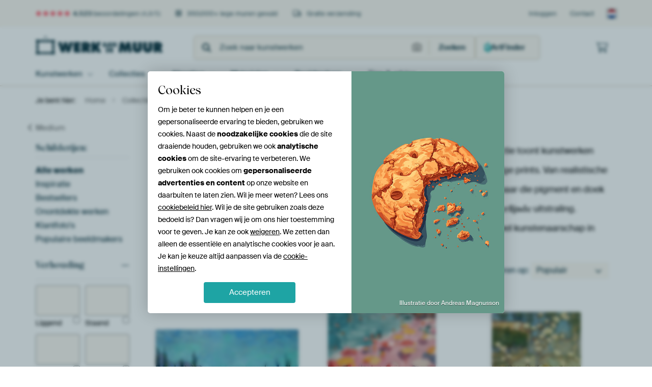

--- FILE ---
content_type: text/html; charset=utf-8
request_url: https://static.werkaandemuur.nl/nl/collectie/schilderijen-kunst/167?mediumId=13&page=66
body_size: 124719
content:
<!DOCTYPE html>
<html lang="nl-NL" data-locale="nl_NL">
<head>
	<meta charset="utf-8">
	<meta http-equiv="X-UA-Compatible" content="IE=edge" />
	<meta name="theme-color" content="#ffffff" />
<link href="https://static.ohmyprints.net/min/?g=defaultCss&amp;version=46ef0237a48def6b131741f4de617d77" rel="stylesheet"><link href="https://static.ohmyprints.net/img/sprite/icons.svg?version=cd0cf2bd2954fb6078403fb0345f88d8" id="icons-sprite" rel="preload" crossorigin="anonymous" as="fetch" >
<link href="https://static.ohmyprints.net/min/?f=css%2Fexternal%2Ffontawesome%2Fall.min.css&amp;version=42ef16fea222e07a8303af55b3a45faf" rel="preload" as="style" >
<link href="https://static.ohmyprints.net/min/?f=css%2Fwadm-fonts.css&amp;version=4b8d5982bb407cdf47b303b787b5e470" rel="preload" as="style" >
<link href="https://static.ohmyprints.net/min/?f=css%2Fwadm-artlist-navigation.css&amp;version=d80d05c5f814483906b6d0b5bd1bd3c3" rel="stylesheet" >
<link href="https://www.werkaandemuur.nl/nl/collectie/schilderijen-kunst/167?page=65" rel="prev" >
<link href="https://www.werkaandemuur.nl/nl/collectie/schilderijen-kunst/167?page=67" rel="next" >
<link href="https://static.ohmyprints.net/min/?f=css%2Fwadm-artlist-filters.css&amp;version=386f7c64ece9f90edab1a4324cfe2c9a" rel="stylesheet" >
<link href="https://static.ohmyprints.net/min/?f=css%2Felements%2Ffooter.css&amp;version=14d855501934d5a64fa46466b9d36250" rel="stylesheet" >
<link href="https://static.ohmyprints.net/min/?f=css%2Felements%2Ffinder-dialog.css&amp;version=319d6557d227c92dd8a61a5ae6b5d4eb" rel="stylesheet" >
<link href="https://static.ohmyprints.net/min/?f=css%2Fwadm-fonts.css&amp;version=4b8d5982bb407cdf47b303b787b5e470" media="print" rel="stylesheet" >
<link href="https://static.ohmyprints.net/min/?f=css%2Fexternal%2Ffontawesome%2Fall.min.css&amp;version=42ef16fea222e07a8303af55b3a45faf" media="print" rel="stylesheet" >
<link href="https://static.ohmyprints.net/min/?f=css%2Fcomponents%2Fdialog.css&amp;version=dcde2285420f9aade2850dd5954b66a5" rel="stylesheet" >    <script>
        const JS_VERSION_HASH = '131afa705cdbdf4484d1ab85e2fd7332';
    </script>

    <script type="module" src="https://static.ohmyprints.net/js/wadm/module/dialog.artFinder.js?version=131afa705cdbdf4484d1ab85e2fd7332"></script>
<script type="module" src="https://static.ohmyprints.net/js/wadm/module/dialog.js?version=131afa705cdbdf4484d1ab85e2fd7332"></script>
<script defer="defer" src="https://static.ohmyprints.net/language/global_lang_nl_NL.js?version=5b678f226ad39defbe5dd57d76ad2c13"></script>
    <script>
        document.querySelectorAll('link[rel=stylesheet][media=print]').forEach(function(link) {
            if (link.sheet) {
                link.media = 'all';
                return;
            }

            link.onload = function() {
                this.media = 'all';
            };
        });
    </script>
<title>Schilderijen Kunst | Klassiek &amp; Modern voor Jouw Muur | Werk aan de Muur</title><meta property="og:image" content="https://cdn-shares.ohmyprints.net/844825/eJyVUbmO2zAU%7CBcC23ktHuKlPsVWKdIkCFKQj6TFtXXEpGA7i%7C33PGoTpE4jYA7wzYzeiHclvkzuFMnwRm451JEMjFN6IGPMp7GSQQkEZdmugB4y1rqWoesgzM913CZfjss4PdZrnms5zrF2rOtdUCZRYTkVsjeacS4phGi8oZb51LUDd3y3C4%7CZTRmeS%7C4Vu5RrF6hSXiY0OOhDCCA01dJyzZ1N1oJOkkbooefOaaG1ZgqYldEmYxUV%7Cvi6nsj7gcAyrUvJNX6pDs5k%2BP5G6mNtBdy13pbrmRz%2BtiW61%2Bud%7CCtMhDU7UZe1IbqDS0y79gdiWER5LjlEhGV0Ybm1DVsVVOjRiCcU%7CGW7kkEcyJJSifXrLnGlm%7CZBfdspwcxTC%7C5fQ4sIRkgwxoNwSQULhgXbSykdZTLqjlEcun26%7CYnZ5Uub%2BWOlH63FJX6614g1lhmPNh5zbXXd6ue1Illap5%2Bbu%2BT6IIORGBEXfAloNn1vuEQ%7CjBHOZZsah5cxiFecGxF9UOCpTwZUkiJqoVIQxkhIjEb04D%7C1gYP0QislNTWRvP8GmA%7CIuQ%3D%3D.jpg" >
<meta property="og:image" content="https://cdn-shares.ohmyprints.net/1400695/eJyVUbmO2zAU%7CBcC29kSD4mk1KfYKsU2CYIUPB4trnWtSMF2jP33PNoJUqcggZl5JGeGd2JNgtfJnID0d3KJPg%2BkZ5zSAxkgnoZMeikQpGXfHM6QIec19XXt%7CHzMwz7ZVC3DdFu3OOdUzZBrVgtntTdB26ZR2jkVvAygResshFZSWZcHrnhv7W%2BzmaI7pvgL6hBz7a1XDYPON7JlquFCaxoYA6%2BdMEG1IejgmWgC47qlzgtJwTJvuHcdo9RX7%2BuJfB6IW6Z1STHDWzbuTPofd5JvawlgtnxZtjM5%7CE1LZKfXK%7CkXmIg%7CRF7WgugDjBAeWvOEaBZRnFP0gDANxi%2BX0mGJggqttHhBwY77RnpxIEsICfI3lI604lIV8cl9f4wLpl%2BK8%7C9qupXcBMGVUjoAa7Fnjp1b7IgLKq2rsRN6LVv9uGI2cSw9P2v6WWKM8OWaAXMsMz5aePS153XPX9eMZCqhPnYzxnwjvW7RIlb46nGYNZTKrsUDbgB3TvuEZOO40hAgGNZqA8pzYJYFJ5ljhkv0qq02%2BLPgTccdbzrnweBSXZAdAPn8Dbtoy3k%3D.jpg" >
<meta property="og:image" content="https://cdn-shares.ohmyprints.net/189766/eJyVUbuO2zAQ%7CBcC1%7CksvsSH%2BhRXXZEmQZCCXK4sxnqdSMF2jPv3kDaC1GkIzMxid2Z4J94lfJvcCUl3J5cY8kA6xik9kAHjacikU6KAtOwblBky5LymrmkgzK952Cefjssw3dYtzjkdZ8wNaxTj4Jw0zrVGCoG9aNFJ4EiVYoy5ph64lr1NuM1uivCa4m9s%2BpgbzyUXrQictsJq22rUWlMpe809aylKCogGTK%2BC9c5a6gNKpSX4NkDhjr%7CWE%7Ck8EFimdUkx49fs4Ey6H3eSb2sN4LZ8WbYzOfxNS7Sg65X8C0yENQ8iL2tFT3XEvmrM8gcsZguKc4oBC0yDC8uldlijFIUejXgpgh%7C3jXTiQJa%2BT5i%7CPSSudNWe1PcHJZh5qcb%7Cq2iKTFiperSSBs8BqYS2l6bUrFFq0zBaiq5P81gxuzjWmp8t%7CawpRvxyzVhiLHM5Wvnia8%7Crnt%7CXXMhUM33sboz5RjrTFoulwbdQqzBWK1XmYUA4p30qnELlKS0%7Cz0QQ4NEH01upqQ7AHSLljnIO2lDNrYZQrErfOgAFDqwWlnz%2BATDHyMM%3D.jpg" >
<meta property="og:image" content="https://cdn-shares.ohmyprints.net/965098/eJyVULmO2zAU%7CBcC23ktHuKlPsVWKdIkCFLweLQYW0dMCrZj7L%7CnUYsgdVgQnJmHx5l5Eu8KvE3uBGR4kluOdSQD45QeyAj5NFYyKIGgLNs14AwZa13L0HUhzq913CZfjss4PdZrnms5zlA71hluYh94MCCEMN4kFSFGIXthnUSlax%7CccW8XH7Obcngt%2BTd0KdfOeBoMVRB8CixEawPo2AuRgLrkk5JJWxe5U70EUDwwzygzMUrjVOwtP%7C5cT%2BT9QMIyrUvJFb5UF85k%2BP4k9bG2AO5ab8v1TA5%7C0xKt%2BXon%7CwITYc1O1GVFJOkOLpCahs53iGYR5bnkCAjL6OJyax22KKjQoxEvKPjLdiWDOJAlpQL16y5xpZv2QX3bKcHMSzP%2BX0U7sIlaxoOI3mvOBFVGOct7Ea1yJnWMYtHt6vYVs8uXVvNHSz9aigt8ulfAGMuMnzYefW113erntSJZWqZfm7vk%2BiCDkWgRG3yLOGyVpNbgfBghnMs2IceUN2C51eig76miknNjgmRaW2qo7b3Ck5ijUVptQGt8RyMtWC9jsOT9D4iMyNk%3D.jpg" >
<meta property="og:image" content="https://cdn-shares.ohmyprints.net/551906/eJyVULmO2zAU%7CBcC23ktXqJI9Sm22iJNgiAFj0eLsa41KdiOsf%2BeRxlB6jQE5sDjzDyIsxneJnsC0j%7CINYUykJ5xSg9kgHQaCumVQJCX7eLRQ4ZS1tw3jQ%7Czaxm2yeXjMkz39ZLmko8zlIY1UVDjo%2BOOA28VC5xpEFZQpwOjzpumfnDDu024z3ZK%7CjWn39DEVJo2Wum8ciIo3gnunMBD2nsjOhuUF05SLqQEYzxj1mpqOiWjpBB1y3xUx1%7CriXweiF%2BmdcmpwNdi%7CZn0Px6k3NdawF7KdbmcyeFvW4IX1hv5V5gIo3eiLGtFdAcjxF1jT4hhEaU5pwAI82DDcq0b1iqo0KMWLyi4cbuQXhzIEmOG8m2XuOqq9qS%2B75Rg%2BqUG%7C6%2BhpZaqjbKzjEpNpQUhQmsUN4YHCMAaRnHo%2BjT7idmmsc78XOlnbTHCl1sBrLHM%2BGnlMddW1q28rwXJXDt9bHZM5U563WJEXPAtoLltmaEK%7CX4Af87b9NxSWSsMY8zZoB3jpgvAo8dgMjrfisi0FEprjyahvcWoHpTxthVWRvL5B7i1yQ0%3D.jpg" >
<meta property="og:image" content="https://cdn-shares.ohmyprints.net/115482/eJyVUjmOGzEQ%7CAuBzbQaHsNrcgcbOXBiw3DAo6nhSnNY5ECShf27m5INx2ZAoKoa7K5q3ol3Bd4mdwAy3MklxzqSgXFKd2SEfBgrGZRAUJbtHLCGjLWuZei6EOfXOm6TL%7CtlnG7rOc%2B17GeoHeu4NU44wbxTjGtFnZKOaumt72UQDLrW4IrvdvE2uymH15J%7CQZdy7ZQWVILwzEvHqeMpBZO0UVxH5owF45JItPc%2BgQmWOZkioxyYitI4UGr%7Cvh7Ix46EZVqXkit8qS4cyfD9TuptbQbcuV6W85Hs%7Crol2HK9kn%2BGibDmQdRlbeipniA1jf%2BBOCyiPJccAWEZXVwuLcNmBRW6N%2BIFBX%7CazmQQO7KkVKB%2BfUhc6aY9qW8PSjDz0gb%7Cz6BBS%2BWk4FLF0GsfqAUpGcbNeh37jlEMul3d44nZ5VOL%2BZnSj%2BbiBJ%2BuFdDGMmPTxuNcW123%2BnmtSJbm6efmTrneyGAkjogJvkUsZkz2hmN9GCEcyzYhF7XV1GqfPGNG4QHoo9VaSI%2Bbw%2B%7CgowZrKPQBHNc24ZKxTkgnUugZkI%7CfvRfIVQ%3D%3D.jpg" >
<meta property="og:image" content="https://cdn-shares.ohmyprints.net/1444101/eJyVUD2vGyEQ%7CC9Ir7N9cHAcXJ%7CiVSnSJIpSwO7i49n3EcPJdqz33wN%2BiVKnQZqZZXdmHsy7RK%2BTOxIbHuwaMY9sEC3nOzZSPI6ZDVoWkJbtAmWGjTmvaWgawHmfx23y6bCM0329xDmnw0y5EY0Eb9AF45XqDUAfUAcysgNPodNcN%7CXArext8D67KcI%2BxV%7CUhJgb9NgrQRaV7kSvWmkMD0IQGpAu9F0IJqCQKojWdBxQak5eoGsRrOAcD2%7Crkb3vGCzTuqSY6Ut2cGLD9wfL97UGcJd8XS4ntvublmlr1hv7F5jJP0Re1or4E5wpPDX1AYvZguKcIlKBaXS4XGuHNUpR%2BMHIlyL483Zhg9yxJYRE%2BWuR9vzQ6r6KH9y357gU5qU6%7C6%2BmSVsOVnUGEaVRRJZQ99a13HZaGdmUTvitPs1zxeziufb8UdOPGuNMn26ZSo5lLkcrX3xted3y5zUXMtVQPzd3jvnOBtMVi6XCVyzDQikluCgfYCQ4pW0qJICV1gcBRihADBR8D723UoS2dcIEiY6HzqEF4UTXA4G3RhNK74OXnr3%7CBsrJzAY%3D.jpg" >
<meta property="og:image" content="https://cdn-shares.ohmyprints.net/1035352/eJyVUbuO2zAQ%7CBcC1%7CksPsSX%2BhRXpUiTIEjBx9Li2XrEpGA7h%7Cv3LHUJUqchMDPL3Z3ZN%2BJdgZfJnYAMb%2BSWYx3JwDilBzJCPo2VDEogKMt2DVhDxlrXMnRdiPNzHbfJl%2BMyTo%7C1mudajjPUjnW9i8okKiynQvZGM84lDRGMN9Qyn7o24I59u%7CiY3ZTDc8m%7CoEu5dpEq5WXCAhf6GGMQmmppuebOJmuDTpJC6EPPndNCa81UYFaCTcYqKvzxdT2R9wMJy7QuJVf4Ul04k%2BH7G6mPtRlw13pbrmdy%2BOuW6F6vd%7CLPMBHW7ERd1oboDi6Qdu0PxGUR5bnkCAjL6OJyaxk2K6jQoxFPKPjLdiWDOJAlpQL16y5xpZv2QX3bKcHMU1v8v4L23jlnPfNBUmpUH0B7pmkPySgRLQZNMej2dHuL2eVLi%7CkjpR%7CNxQU%2B3SugjWXGoY3Hvba6bvXzWpEszdPPzV1yfZDBSFwRE3yJWMzwukJy%7CBBGCOeyTUhGBjwFFiTgyYLxXEKIVAuuA8NjcR9NBGups0ppDVIr56iyzFoGqU%2BJvP8GqxjI%7Cg%3D%3D.jpg" >
<meta property="og:image" content="https://cdn-shares.ohmyprints.net/1655787/eJyVkDuPGyEUhf8L0nZeD4%2BBC9On2GqLNImiFDwuHmLPYw0j27H2vwdsRanTIJ1zgHvPdyfOZnyb7AHJcCeXFMpIBsYp3ZER02EsZFCiirxsZ1%7CvkLGUNQ9d58P8WsZtcnm%7CjNNtPae55P2MpWOdYtxb22trpe6FwCgk2t5zpEoxxmzXBlzrv124zXZK%7CjWn39jFVDrHey6kCJxKYcBIQACgfR%2BBOyYp9tQjaq%2BjCsZZY6gL2CvovZPBV2%7C%7Caz2Qzx3xy7QuORX8Wqw%7CkuHHnZTb2grYc7ks5yPZ%7CW1LQND1Sv4VJsLoh1GWtalnesLYMmb4Q9Zlq0pzTgGrzKMNy6UxbFVqQvdavNTAnbYzGcSOLDFmLN8eEVfQsqf1%7CWEJpl%7Ca4v8F2kSmTRQRVQwAVmEQ3KDWhknonXcdoxV0O7rHF7NNp4b5Selna3HCL9eCtcYy16HNr3ttZd3K%2B1qqmVunj82eUrmRQcu6YiX4FhoKJSVoqA%7C8iP6Yt6nRCtJJbiQC5w69NDwwYzyowIEBBIEKqh2l1MrqaALnnCo0GqzVWgL5%7CANM2siK.jpg" >
<meta property="og:image" content="https://cdn-shares.ohmyprints.net/1572777/eJyVUbuO2zAQ%7CBcC1%7CksPkSRVJ%7CiqhTXJAhS8LG0eNbrTAq2Y9y%7CZ6lLkDoNgZlZ7u7MPoizGV4mewLSP8g1hTKQnnFKD2SAdBoK6TuBIC%7CbxWMNGUpZc980PszPZdgml4%7CLMN3XS5pLPs5QGta0NnQ6UmE4FbLVinEuqQ%2BgnaaGudjUATfs24T7bKfkn3P6BU1MpQm065yMWGB9G0LwQlElDVfcmmiMV1FS8K1vubVKKKVY55mRYKI2HRXu%2BLaeyMeB%2BGVal5wKvBbrz6T%7C8SDlvlYD9lKuy%2BVMDn%7CdEtWq9Ub%2BGSbC6J0oy1oR3cEIcdf%2BQFwWUZpzCoAwDzYs15phtYIKPWrxhIIbtwvpxYEsMWYo33aJd6pqn9T3nRJMP9XF%7CytoxUGj%7CWi464xtDbUOvOmYY15iVq5hFIOuT7O3mG0aa8yfKf2sLkb4ciuANpYZh1Ye99rKupWva0EyV0%7Cvmx1TuZNeS1wRE3wJWMyk4ngB%7COAH8Oe8TUhqbjUDwJio4FrhkWLk0FIJyok2xlbGIIQ3HqLFJ0hjMA2pLWgZreTk4zdWGcjH.jpg" >
<meta property="og:image" content="https://cdn-shares.ohmyprints.net/969377/eJyVULuOGzEQ%2BxcB1%7Cm8eu5I26e46oo0CYIUeoy8ir2Ps7SwHeP%2BPZKNIHWaAUgOZkjeibMZ3yZ7QDLcySWFMpKBcUp3ZMR0GAsZelFBXrazrztkLGXNQ9f5ML%2BWcZtc3i%7CjdFvPaS55P2PpWCe0gcgic1LF6IRGraMMDJjmXBgJXXtwrXe7cJvtlPxrTr%2Bxi6l0HrxgoKS3yAPzPafc%2BQAUKUiGxuheRRsjY9YwBYBUaRmNUIwJ31uA%7Ca%7C1QD53xC%7CTuuRU8Gux%7CkiGH3dSbmsLYM%7ClspyPZPc3Lam%2B1iv5F5gI8yTKslYkn%2BCEsWmgHqh6rSDNOQWsMI82LJdWYUtSFbrX4qUK7rSdySB2ZIkxY%7Cn2kHgPTXtS3x%2BUYPql%2Bf6vnqNxvbXOBW3QC%2BM1R4RopUQAjsJ1jNae2%2BgeJ2abTq3lZ0k%7CW4oTfrkWrDGWuT5tfPW1lXUr72upZG6ZPjZ7SuVGBq2qxVrgW6jLpjcCoO77Ef0xb1PlGBghUUopogTGpRMqCFRBUeq9Bupt6CUEZSzXikfmfUAlJEQljGXKkM8%7CV7fIFQ%3D%3D.jpg" >
<meta property="og:image" content="https://cdn-shares.ohmyprints.net/638157/eJyVULuO2zAQ%7CBcC1%7CkskiuRovoUV6VIkyBIwceuxdh6xKRgO8b9e0gdgtRpFpiZxe7MPJmzCd8me0I2PNkthjyyQUjOD2zEeBozGxQUkJbt6ssOG3Ne09A0Psyvedwml47LOD3Wa5xzOs6YG9EEY7jTXgCBVaYn22IIRNI7q70JuqkP7uVuEx6znaJ%7CTfE3NhRz05OTOujgPXrSaIJT3GDHewciuM61oEgL9B2nDnSLLZhWcSLeBwOOd8ef64m9H5hfpnVJMeOXbP2ZDd%2BfLD%7CWGsBe8225ntnhb1qmDF%7Cv7F9gBq3YibysFakdXJCqJqHfYTFbUJxTDFhgGm1YbrXDGqUo%7CNjDSxHcZbuyAQ5sIUqYv%2B6SVLpqH9S3nQLRv1Tj%7C1d0LwlIKLBeaodIBjrpggmAAXjnGsFL0XU0%2B4nZxkut%2BaOlHzXFBT%7CdM5YYy1yeVr742vK65c9rLmSqmX5t9hLzgw19VyyWBt9C7Q160emy70f057RNhdPcC0keQQuhOCByJKVEcUUSTEcKfZG45VIVqBXnHqRzbQtOteRa9v4HnIrKDw%3D%3D.jpg" >
<meta property="og:image" content="https://cdn-shares.ohmyprints.net/1642790/eJyVULmuGzEQ%2BxcBr7O9uo%7CtU7wqRZoEQQodI%2B%7CG3iOWFrZjvH%7CPyEaQOo0AkqMZkg8SfIH3yR%2BB9A9yHVMdSM84pTsywHgcKum1QFCW7RJxhgy1rqXvupjmfR22KZTDMkz39TLOtRxmqB3rQubSCqWo1fhqGXUUMXKtIs3aAuvagRvu7dJ99tMY92X8DV0eayccUA4%2BuSxFUCzExKPz2lnFvXPWJJBByuw0Uzw7J41zSibvZNCKUssPP9cj%2BdiRuEzrUsYKX6qPJ9J%7Cf5B6X1sAf6nX5XIiu79pibZ8vZF%7CgYlk4knUZX2iJzhDbpriLw3NIhrnMiZAWAaflmvrsEVBhR6seEMhnLcL6cWOLDkXqF9R2tODcE17Ud%2Be00zyt2b8v4qOwisrmJdSGgsStMmQkxdGgbWQsWiKRbene66Y%7CXhuNb9a%2BtFSnOHTrQLGWGY82nj0tdV1q5%7CXimRpmX5t%7CjzWO%2BmtQovY4HvCYaYlN47ihzhAPJVtQlIEEIzGCME4H9BdMkkEZhMD5w2y2TIeNdcpGASQoqEsgtFCe8SafPwB%7CofJTw%3D%3D.jpg" >
<meta property="og:image" content="https://cdn-shares.ohmyprints.net/860335/eJyVUTmOGzEQ%7CAuBzbQa3sfkDjbawIkNwwFPDa25VuRAkoX9u5sjGI6dEKiqRndV8YGcLfFtsqeI%2Bge65lAH1BOK8QENMZ%2BGinrJAJRlu3iYQUOta%2Bm7zof5tQ7b5MpxGab7eslzLcc51o50iWHjk6OORiokCZToyCzDTgeCnTddO3CDvV24z3bK%7CrXk37FLuXYiWe68dCxIqhh1jsEi7b1hygbpmeOYMs6jMZ4QazU2SvLEcUxaEJ%7Ck8dd6Qp8H5JdpXUqu8Wu1%7Coz6Hw9U72sLYC%7C1ulzO6PA3LYIN6w39C4yY0TtRl7UhvIMxpl0jTwhmAeW55BABlsGG5do6bFFAwUfNXkBw43ZBPTugJaUS67ddolI17Ul93ylG9Esz%7Cl9FG0UpNEAMjjJ6jkVQnlilk2FMCqk6gqHo9nT7itnmsdX8bOlnSzHGL7caIcYyw9HGg6%2Btrlt9XyuQpWX62OyY6x31WoBFaPAtwLCWmDEB836I%7Cly2CbiQDAnEEh8SJ8mHKI2g1kmuqFAxyMATdlJya2JIImnPhbftLwOmTnGDPv8ArmDJeA%3D%3D.jpg" >
<meta property="og:image" content="https://cdn-shares.ohmyprints.net/1857562/eJyVUbuO2zAQ%7CBcC1%7CksPsSX%2BhRXpUiTIEjBx9JibD1iUrAd4%7C49Sx2C1GkIzMxyd2f2Sbwr8Da5E5DhSW451pEMjFN6ICPk01jJoASCsmzXgDVkrHUtQ9eFOL%[base64]%7CrJdySAOZEmpQP26S1zppn1Q33ZKMPPSFv%2BvoKmwSiZFOafeaQZeW6M8TS4G63sIHaMYdHu6vcXs8qXF%7CJHSj%2BbiAp%7CuFdDGMuPQxuNeW123%2BnmtSJbm6dfmLrk%2ByGAkrogJvkUsZkZqqTh%2BCCOEc9kmJJGgDDgeD29krXA2OiOCEH10CrTjQfZ9BBBBSwfCa6Oht0w5r3wyTpH3P9gtyPA%3D.jpg" >
<meta property="og:image" content="https://cdn-shares.ohmyprints.net/1583169/eJyVUbuOGzEQ%2BxcB6XzWe6XdPsVVKVIGKfQYeXXeVywtbMfwv2fkQ5A6jQCSIw1JPYh3Bd5ndwIyPMg1xzqSgQvGDmSEfBorGTqJoKz7JeAMGWvdykBpiMtbHffZl%2BM6zvftkpdajgtUyqkPyYrYRe0Skywl09kUbBd96qRJKtG24Ibv0nhf3JzDW8m%7CgaZcKegYkrPSaBMMaCvBpj4xBcInKbjqtfZSau9VUCL2ISlgTCWteqN8dOz4sZ3I80DCOm9ryRW%2BVxfOZPjxIPW%2BtQDuUq%7Cr5UwOf9MS2evtRv4FJlKwF1HXraFPdYLUNCXVC6JZRHkpOQLCMrq4XluHLQoq7GjlFxT8tF%7CIIJ%7C%7CW6HS3GgmnUmRgTbYgmRdBGmNB1BAOcMK20FfTywuT63Az%7Cw%7Cm78Jvt4qoMF1waWNP5B1r9tev20VydLc%7CtrdlOudDFajRezmPeIwx%2BJ51%2BOFMEI4l31G0gfDsXOuOqaiCb4Da3uRojQsoiknmGBOmhhicoIbHMWPYTKwLnDleiDPP%2BSTwGs%3D.jpg" >
<meta property="og:image" content="https://cdn-shares.ohmyprints.net/1217172/eJyVUbuO2zAQ%7CBcC1%7CksPrWk%2BhRXpUiTIEjBp8Wz9YhJwXYO9%2B9Z6hKkTkNgZpa7O7NvxNkSXyZ7imR4I7cc6kgGxik9kDHm01jJ0AsEZdmuHmvIWOtahq7zYX6u4za5clzG6bFe81zLcY61Y520odeJCsOpUFID41xRH6J2mhrmUtcG3LFvFx6znbJ%7CLvlX7FKuXaB971TCAutlCMELoKAMB25NMsZDUjR66SW3FgQAsN4zo6JJ2vRUuOPreiLvB%2BKXaV1KrvFLtf5Mhu9vpD7WZsBe6225nsnhr1sCEtY7%2BWeYCKN3oi5rQ3QHl5h27Q%7CEZRHlueQQEZbRhuXWMmxWUKFHLZ5QcJftSgZxIEtKJdavu8R7aNoH9W2nBNNPbfH%7CCppFKayUIgHVSnjrrYoJnLPa294o0zGKQben21vMNl9azB8p%7CWguLvHTvUa0scw4tPG411bXrX5eK5Klefq52UuuDzJohStigi8BixlnwIDjBz9Gfy7bhGRvBHd4ezDSUS9B44FEMhZAOElNUtyAkCE5FZSJAkSyiFSkXijBe0PefwNQz8fv.jpg" >
<meta property="og:image" content="https://cdn-shares.ohmyprints.net/581254/eJyVUruO2zAQ%7CBcC19kS3yLVp7gqRZoEQQpqSVqMrUdMCrZj3L9nKSNInWaJmVns7gz4JIPL4X1yp0D6J7klX0bSM07pgYwhncZCei0Q5GW7AvaQsZQ1920Lfj6WcZuG3Czj9FivaS65mUNpWTtELo1QihqNVUvQIAC4VkCjNoG1dcEd57b%2BMbspwTGn36GNqbTCBsqD8zZKMSg2gOdgnbZGcWet6XyQg5TRaqZ4tFZ21irpnZWDVpQa3vxcT%2BTjQGCZ1iWnEr4UB2fSf3%2BS8lirAXctt%2BV6Joe%7Cbok2fL2Tf4aJZGInyrLuaAeXEKum%2BEvDYxGlOScfEObR%2BeVWM6xWUKGNEW8oDJftSnpxIEuMOZSvKB1pI2zVXtS3vZtJ%7ClYP%7C6%2BgY8cEZT5aZ3VgAbQwVDttOsdVp1hsGcWga2n3EbNLlxrzK6Uf1cUlfLqXgDaWGZdWHu%7CayrqVz2tBMldPvzZ3SeVBeqPwREzw3dcoDONKYj%2BMAc55m2qWzAySGuukiSIYw2wHLkZnwFnaxYgIv4QRvBMhapDAI74RHDecWgDy8Qer5sgK.jpg" >
<meta property="og:image" content="https://cdn-shares.ohmyprints.net/1521923/eJyVULuO2zAQ%7CBcC6XzmktSKlPoUV12RMkjBx9JirNeZFGzH8L%2BHukOSOg2BmVnuzsyDOZvpdbInYv2DXVMoA%2BuFBDiwgdJpKKxvVQV52S6%2BzrChlDX3nPswv5Rhm1w%2BLsN0Xy9pLvk4U%2BGCN9GiIlRd04L2XoKODgO0AbsgJSHfD9zqXh7us52Sf8npF%7CGYCu%2BEb7wR2nqLunMugIWGIAQdEVVstTQ%2BKBQNRAHOGkleaQoEJFqjnD%7C%2BXE%7CseWB%2BmdYlp0LfivVn1n9%7CsHJf9wD2Uq7L5cwOf9IylLDe2L%7CAf4myrBUp%7CQFGirvWqE%2Btmq0ozTkFqjAPNizXvcM9SlXgaNSXKrhxu7BePf%2BzQlLSdDFAp4UDICm7YBTYRrcO0QrDBdQK94d%7CrJhtGvcCP%7CP%7C2P2N9PVWqBpc5np05w9s2cq6lbe1VDLvbt83O6ZyZ73BarF28xrqsEApOqnqBz%2BQP%2BdtqqSMkkJsmlZK0aAIEW3wrYyA2hkhUWkZRBTOEBiE6t0rgZ1FV3OQj8SevwGx9L8%2B.jpg" >
<meta property="og:image" content="https://cdn-shares.ohmyprints.net/1474645/eJyVUrmO2zAU%7CBcC23ktXuKhPsVWKdIkCFLweLQYW0dMCrZj7L%7CnUYsgdRoCM8NjZh6fxLsCb5M7ARme5JZjHcnAOKUHMkI%2BjZUMSiAoy3YNuIeMta5l6LoQ59c6bpMvx2WcHus1z7UcZ6gd6ww3UQYeDAghjDdJRYhR9FJY16PStQfueG8XH7Obcngt%2BTd0KdfOeBoMVRB8CixEawPoKIVIQF3ySfVJWxe5U7IHUDwwzygzMfbGqSgtP%7C5cT%2BT9QMIyrUvJFb5UF85k%2BP4k9bG2AO5ab8v1TA5%7C0xKt%2BXon%7CwITYc1O1GVF1NMdXCA1DZ3vEM0iynPJERCW0cXl1jpsUVChRyNeUPCX7UoGcSBLSgXq113iSjftg%7Cq2U4KZl2b8v4pWignvlBYAsddgKOdWKopdQ%2BSpx6IpFt2Wbr9idvnSav5o6UdLcYFP9woYY5nx0cajr62uW%7C28ViRLy%7CRrc5dcH2QwPVrEBt8ibmZSS5wDHggjhHPZpr0tJSlOy1LhY6DaMBylTZ7qpDjD6VkdrKH4NYKKvmfgpdKBekhU2CQVef8DprDKjQ%3D%3D.jpg" >
<meta property="og:image" content="https://cdn-shares.ohmyprints.net/1117290/eJyVUbuuGyEU%7CBek29leXobD9ilulSJNoigFj4OXeF8xrGzHuv8esBWlToM0MwfOzPAgzmZ8n%2BwJSf8g1xTKQHrGKd2RAdNpKKRXooK8bBdfZ8hQypr7rvNh3pdhm1w%2BLMN0Xy9pLvkwY%[base64]%2Be44LBW3P%2BX02bADQIoSVS5vGoIxXeSW2AHRVlmneM1qbb0T2fmG0aW8%2Bvmn60GCN%2BuhWsOZa5Lm189bWVdSuf11LJ3EL92uyYyp30cKwWa4XvoQ4zVlcYWi%7C4Af05b1MlQQZR%7CyIEjV5y75VlYNxR8GMAr5RjzEmqmBRcMQFBSs2j4lyDET4CNeTjDzBzyLk%3D.jpg" >
<meta property="og:image" content="https://cdn-shares.ohmyprints.net/1412413/eJyVULuOGzEQ%2BxcB1%7Cm8eq0e26e46oo0CYIUkmbkVex9nKWF7Rj375FsBKnTCCA5miF5J95lfJvcAclwJ5cEZSQD45TuyIjpMBYyKFFBXrZzqDNkLGXNQ9cFmF%7CLuE0%2B75dxuq3nNJe8n7F0rPMROFPaBM7Q%2BCDBQI8QIqhecKpY1w5c694ObrObUnjN6Td2MZUuIuXSOUotoO9lH5mmyEQEBoZ5NMLwXijXW29BOR9EEFKgUMCo4cLG%7Ca%7C1QD53JCzTuuRU8Gtx4UiGH3dSbmsL4M7lspyPZPc3LdGSrVfyLzARlj%2BIsqwVMfoAJ4xN4%2BIJq9mK0pwTYIV5dLBcWoctSlXo3oiXKvjTdiaD2JElxozl20PiSjftSX1%7CUIKZl2b8v4q2qDTtLRfKOLTUaqeljRadUdQxHjpGa9Ht6R4rZpdOreZnSz9bihN%2BuRasMZa5Hm189bWVdSvva6lkbpk%2BNndK5UYG01eLtcE3aMVIxiUT9UMYMRzzNlXS6j4IAA2Ku6AsGC3qXAgeZCU1Uqd6ymSUNFpttBXBMuG9jqAVUirJ5x9GSMi8.jpg" >
<meta property="og:image" content="https://cdn-shares.ohmyprints.net/353114/eJyVkL2uGyEQhd8FKZ2vFxhYYPsUt0qRMkoBDHi53r8YVrZj%2Bd0DvopSp0E6c0bD%2Bc6DOJvD%2B2xPgQwPck1YRjIwTumBjCGdxkKGHqrI637xdYeMpWx56DqPy1sZ99nl4zrO9%2B2SlpKPSygd65yPmmOP0kYKNEbV6%2Bh1jy72oKKIXfvgVu92eF%7CsnPxbTr9DF1PpgkQfrQYllVdBagg6mkhF4C4CZ8JI6QCkc8ILjsZHESgVUQqjhENLjx%7CbiTwPxK%7CztuZUwvdi%7CZkMPx6k3LcGYC%7Clul7O5PCXloCR2438AybA6WtQ1q2pT3cKsXkCxEvWsFWlJScMVebR4nptHTaU6tCjhi%7CVcNN%2BIQM8%7C7NC4N6CsehsbQIMj8Yhi1ZSEJwKFB2jtcL2dK8Ti01TK%7CCT%7C2fLN4WvtxJqwHWpn7b5gax72fbybSt1mFvaX7udUrmTQcsasXbzji9kYEzUfT8Gf8773MAFAGoqlA3MegwKqeWml0ozH3sbtIReGs5Zr6w0EnuvDKUIkqGxhnHy%7CAMKab8b.jpg" >
<meta property="og:image" content="https://cdn-shares.ohmyprints.net/1189635/eJyVUT2PGyEU%7CC9I1%7Cm8fC9sn%2BKqFGkSRSmA9%7CASez9iWNmOdf89sKcodRqkmXnwZoYn8S7j2%2BROSIYnuSUoIxkYp%7CRARkynsZBBiwrysl1DnSFjKWseui7A%7CFrGbfL5uIzTY72mueTjjKVjHVhLfR%2BYiMJpa6KTCBAjD971wULftQX3%2Bm4Hj9lNKbzm9Bu7mEpnouc99BAChtijBa%2BpRUWNFwy88lLo2DMMikYleolSWKlpjNSAFZ6q48%7C1RN4PJCzTuuRU8Etx4UyG709SHmsL4K7ltlzP5PA3LdGWrnfyLzARku1EWdaG9A4uGJvGhdlhNVtRmnMCrDCPDpZb67BFqQo9GvFSBX%7CZrmQQB7LEmLF83SWu%2B6Z9UN92SjDz0oz%7CV9EOdQ%7CMG4fBUGuosZJZ4Awlt5ZF2TFai25Htz8xu3RpNX%2B09KOluOCne8EaY5nr0sZXX1tZt%7CJ5LZXMLdOvzV1SeZDBqGqxNvgGdZgxY7VQ9UIYMZzzNrW2UHCjImihuQB0nhvmrJJWB8AovVGcGakYqOCYpFZ7UJ5qI6OR9dM9ef8DzVrKQw%3D%3D.jpg" >
<meta property="og:image" content="https://cdn-shares.ohmyprints.net/1622904/eJyVULuO2zAQ%7CBcC1%7CmsXfGtPsVVV6RJEKSg%2BLAY63UmBdsx7t9DyghSp1lwZpa7O%7CMgvUn%2BbTInT7oHuUaXB9JhC3Agg4%2BnIZNO0ALSsl1s6SFDzmvqmsa6%2BTUP29Sn4zJM9%7CUS55yOs88NNiDKBKUZuB4t5VZbiaiVFSZI7zg0dcGtzG3cfTZTtK8p%7CvZNiLnxGAI6i4E55iwVxtJeWgPB9Bxp0NaDlqo3FATjClCiVbb3QXIvHXf6%2BGs9kc8Dscu0Lilm%7CzUbeybdjwfJ97UaMJd8XS5ncvjrlggQ6438M0yoVjuRl7Ui2MHow67BE5ZjC4pzis4XmAbjlmvNsFopChwVfSlCP24X0tEDWUJIPn%7CbpVbIqj2p7ztFUb3Uw%7C8raGk4RcaxR42GliKpM0pDyVlyDG2DUIKupdlHzCaONeZnSj%2Bri9F%7CuWVfbCxzWVr5cteW1y2%7Cr7mQqXr62MwY8510ipcTS4JvrjSjaFsNrHywg7fntE3VSasF04C9VpSxgBjAAAMrWRsMUy0EGSjwIFVbHkEbZlqrtXDopRbakM8%7CWMHH7A%3D%3D.jpg" >
<meta property="og:image" content="https://cdn-shares.ohmyprints.net/1302464/eJyVULuO2zAQ%7CBcC1%7CksPkSKUp%7CiqhRpEgQpSO7SYmw9YlKwHeP%2BPUsdgtRpCMzMcndmnsy7jG%2BTOyEbnuyWoIxsEJLzAxsxncbCBqMI5GW7BpphYylrHpomwPxaxm3y%2BbiM02O9prnk44ylEY2VFtogg0WllPU2GkAApVvVO01KUw%7CcaW8Dj9lNKbzm9BubmEpjPQ%2BWGww%2BBhGg7wN20CoVkbvoo9Gx6x1IZ1qNaGQQXnBhAbR1BtpeHn%2BuJ%7CZ%2BYGGZ1iWngl%2BKC2c2fH%2By8lhrAHctt%2BV6Zoe%7CaVnXyfXO%7CgVmqrc7UZaVkOY7uGCsGjnfIZkllOacAAnm0cFyqx3WKKTwo1UvJPjLdmWDOrAlxozl6y5J01Xtg%7Cq2U0rYl2r8v4rulFcRhNAaO689BOj6vgtgwEbbO2wEp6Lr0%2BwrZpcuteaPln7UFBf8dC9IMZaZjlaefG1l3crntRCZa6Zfm7uk8mCD1WSRGnwDGhaKy9a09CGMGM55m2q9RnuvuQhGC%2B11pzggQctj1MYi98ZxCeQIpbYgvIIInQwabYSgENj7Hxkwy1w%3D.jpg" >
<meta property="og:image" content="https://cdn-shares.ohmyprints.net/1199608/eJyVUsuOGyEQ%7CBekvXk9MDwG5p7DnvaQS6IoB6Abz8SexxpGtmPtv6exFeWcC6KqoLur4M6Cz%7Cg2%2BQOy%7Cs4uI5SB9aLlfMcGHA9DYb2RBPKynSOdYUMpa%2B6bJsL8WoZtCnm%7CDNNtPY9zyfsZSyOakKAVprOxFWhDVGBBI8QERsuWG9HUBleq28Bt9tMYX%7CP4G5s0liYhb5X3nDvAoJVOouMoZAIBVgS00rZaGq9dcGB8iDJKJVEaENy20qX9r%7CXAPncsLtO65LHg1%2BLjkfU%7C7qzc1mrAn8tlOR%7CZ7q9b1imxXtk%7Cw0y69kGUZSUk%2BAOcMFWtlU9IwxIa5zwCEsyDh%2BVSM6xWSOF7K19ICKftzHq5Y0tKGcu3h9SarmpP6vuDksK%2B1MH%7CK2gOwiVOISgESMErz8FgCN4lnQBkIzgFXZfmUWL246nG%7CEzpZ3Vxwi%7CXgmRjmalp5WmuraxbeV8Lkbl6%2Btj8aSw31ltNI1KCb1CDEc4ZbulCHDAe8zYRaVWSHSq0XmshBWD0StLeGBOUtIJr0J1LVtNLc%2Bg8VyL4YI2xkr6Hd%2BzzD7CJylE%3D.jpg" >
<meta property="og:image" content="https://cdn-shares.ohmyprints.net/1530397/eJyVULuO2zAQ%7CBcC1%7Cksvh%7CqU1yVIk2CIAXJXVqKrUdMCrZj3L%2BH1CFInYbAzCx3Z%2BZJgs%7C4NvkTkv5JbiOUgfSMU3ogA46noZBeiwrysl1jnSFDKWvuuy7C%7CFqGbQr5uAzTY72Oc8nHGUvHOnCOBhOZSMJrZ5OXCJASj8Gb6MB07cC97u3gMftpjK95%7CI1dGktnU%2BAGDMSIMRl0EDR1qKgNgkFQQQqdDMOoaFLCSJTCSU1TohacCFQdf64n8n4gcZnWJY8FvxQfz6T%7C%7CiTlsbYA%7Clpuy%7CVMDn%7CTEu3oeif%7CAhMh2U6UZW1I7%2BCCqWlc2B1WsxWNcx4BK8yDh%2BXWOmxRqkKPVrxUIVy2K%2BnFgSwpZSxfd4lr07QP6ttOCWZfmvH%7CKxoTjU4xY4O3DmRCa5TykCJPHlzoGK1Ft6fbV8x%2BvLSaP1r60VJc8NO9YI2xzPVo46uvraxb%2BbyWSuaW6dfmL2N5kN6qarE2%2BAZ1mClBhTP1QxwwnvM2tSROmogCjePVCEbJQBvDhJYcqNUqIlOAgIwDV1F7jFZyyzhnQioDkrz%7CAcUYyvs%3D.jpg" >
<meta property="og:image" content="https://cdn-shares.ohmyprints.net/411681/eJyVULuO2zAQ%7CBcC1%7CksvkWqT3FVijQJghQkd2kxth4xKdiOcf8eUocgdZoFZmaxOzNP4l3Gt8mdkAxPcktQRjIwTumBjJhOYyGDFhXkZbuGukPGUtY8dF2A%2BbWM2%2BTzcRmnx3pNc8nHGUvHOsMNyMCDQSGE8SZqQAChpLBOVaVrD%2B71bgeP2U0pvOb0G7uYSmc8DYZqDD4GFsDagD1IISJSF33UKvbWAXdaKkTNA%7COMMgOgjNMgLT%7C%2BXE%7Ck%7CUDCMq1LTgW%7CFBfOZPj%2BJOWxtgDuWm7L9UwOf9OSvufrnfwLTIQ1O1GWtSJFd3DB2LTqfIfVbEVpzgmwwjw6WG6twxalKvRoxEsV%7CGW7kkEcyBJjxvJ1l7jum%7CZBfdspwcxLM%7C5fRXPKtIneqB49BuNZr7z1EDWLLLC%2B7xitRbfR7Sdmly6t5o%2BWfrQUF%7Cx0L1hjLHN92vjqayvrVj6vpZK5Zfq1uUsqDzIYVS3WBt%2BgLktWv7O6H0YM57xNrV3vI0YblHWsdxKc5TyAZF5BZMhDdFEIiRrAu9BTpiQoZWm1L1WgWpD3P1tpy%2BU%3D.jpg" >
<meta property="og:image" content="https://cdn-shares.ohmyprints.net/1605553/eJyVUTuPGyEY%7CC9I1%7Cm8vB%7Cbp7jqijSJohQ8PrzE%2B7qFle1Y998DtqLUKUCaGfiYGe7I2Qxvkz0B6u%7CokkIZUE8oxgc0QDoNBfWSVZCXffP1DBpKWXPfdT7Mr2XYJ5ePyzDd1i3NJR9nKB3pJKHeWq6tFZozBpEJsNxTwFISQmzXHrjWuV24zXZK%7CjWn39DFVDpHOWWCBYoFM8oIBUopzHlU1BGBgWMPoL2OMhhnjcEuAJeKeyeCr9zx13pCnwfkl2ldcirwtVh%7CRv2POyq3tQWwW7ks2xkd%7CqZFiuH1iv4FRszoB1GWtaGnOkJsGjH0AavZitKcU4AK82DDcmkdtihVwUfNXqrgxn1DPTugJcYM5dtDolI17Ul9f1CM6Jdm%7CL%2BKptSEGt4yYZSNUnNr69JBmtaR0B3Btei2dY8Rs01jq%7CnZ0s%2BWYoQv1wI1xjLXRxtffe1l3cv7WiqZW6aP3Y6p3FCvRbVYG3wLrQqJhRCsXvAD%2BHPep0pyjL13jnmK63dAECAZYzIIB9o5ozmXmDsInGDFTAxWCPBSGKGZjiZG9PkH60TIuA%3D%3D.jpg" >
<meta property="og:image" content="https://cdn-shares.ohmyprints.net/1653053/eJyVUruuGyEU%7CBek2%7Cl6eS9sn%2BJWKdIkilLwOHiJvY8YVrZj3X%7CPYa%2Bi1GmQZgY4MwNP4l2Bt8mdgAxPcsuxjmRgnNIDGSGfxkoGLRCUZbsG3EPGWtcydF2I82sdt8mX4zJOj%7CWa51qOM9SOdYabKAMPBoQQxpukI8QolBTWKVS6NuCO93bxMbsph9eSf0OXcu2Mp8FQDcGnwEK0NkAfpRAJqEs%2BaZV66yJ3WioAzQPzjDITozJOR2n58ed6Iu8HEpZpXUqu8KW6cCbD9yepj7UFcNd6W65ncviblvQ9X%2B%7CkX2AirNmJuqyIFN3BBVLT0PkO0SyiPJccAWEZXVxurcMWBRV6NOIFBX%7CZrmQQB7KkVKB%2B3SWu%2B6Z9UN92SjDz0oz%7CV9FOQ7TSYMfByl5rz63hyiauQfc6YNEUi25Lt18xu3xpNX%2B09KOluMCnewWMscw4tPHoa6vrVj%2BvFcnSMv3a3CXXBxmMQovY4FvEzUwrQZXAA2GEcC7bhKRh6EZGR5l0gbkU%2ByS0AqdAmV56LsA5LwN%2BBjRvtXXMCY6v6fHxlLCKvP8BiX3J%7Cg%3D%3D.jpg" >
<meta property="og:image" content="https://cdn-shares.ohmyprints.net/1165271/eJyVULuOGzEQ%2BxcB1%7Cm8eqxe26e4KkWaBEGKkTTy6ux9xNLCdoz790h2gtRpBJAczZC8EwcZ3yY4IBnu5JJCGcnAOKU7MmI6jIUMSlSQl%2B3s6wwZS1nz0HU%2BzK9l3CaX98s43dZzmkvez1g61nFrQIBgDhTjWlFQEqiWzrpeesGwaweudW8XbjNMyb%7Cm9Au7mEqntKAShWNOAqfAY%7CQmaqO4DgyMRQNRRNo7F9F4y0DGwChHpoI0gErt39cD%2BdgRv0zrklPBLwX8kQzf76Tc1hYAzuWynI9k9zctqSfXK%7CkXmAhrHkRZ1oae6glj0%7CgfWM1WlOacAlaYRwjLpXXYolSF7o14qYI7bWcyiB1ZYsxYvj4krnTTntS3ByWYeWnG%7C6vo2PecGuuloz3jlgvOeyktdZx6WgvrGK1Ft6d7rJghnVrNz5Z%2BtBQn%7CHQtWGMscz3a%2BOprK%2BtWPq%2Blkrll%2BrnBKZUbGYysFmuDb6EOM6Yk16x%2B8CP6Y96mSoZAVS85l54ZbQLFwCzVLDqpg%2BwlOCsCeiWNcJZbAQohUK8MV6gcgCYfvwEYr8gn.jpg" >
<meta property="og:image" content="https://cdn-shares.ohmyprints.net/1122447/eJyVUbuOGzEQ%2BxcB1%7Cm8O3pr%2BxRXXZEmQZBCj5FXsfdxlha2Y9y%7CR7IRpE4jgORIQ1J34mzGt8kekAx3ckmhjGQA2vc7MmI6jIUMklWQl%2B3s6wwZS1nz0HU%2BzK9l3CaX98s43dZzmkvez1g66Jg2KkIEx0WMjmnUOvIACjSlzHDVtQXX%2Bm4XbrOdkn%7CN6Td2MZXOK89ACe4t0gBe0p46H1SPveKAxmgpoo0RwBoQSmEvNI%2BGCQDmpVVq%7C2s9kM8d8cu0LjkV%7CFqsP5Lhx52U29oC2HO5LOcj2f1NS6qv9Ur%2BBSbMPImyrBXxJzhhbJoSD1S9VpDmnAJWmEcblkursCWpSr%7CX7KUK7rSdycB2ZIkxY%7Cn2kKhUTXtS3x8UA%7C3SfP9XzyJSZTzn1ljhlVRcU4hOMcaBaxlZB33tuR3d44nZplNr%2BVnSz5bihF%2BuBWuMZa5LG199bWXdyvtaKplbpo%7CNnlK5kUGLarEW%2BBbqMAClnKt6wY%7Coj3mbKhl4RGsoGFY%7CiQZUvQGnrHQSuRDcOSYoAx%2BDtKCc1dRX2ihE4TmTyMjnH%7CdNx28%3D.jpg" >
<meta property="og:image" content="https://cdn-shares.ohmyprints.net/1525430/eJyVULuO2zAQ%7CBcC1%7CksPsSX%2BhRXpUiTIEhBLpcWz9YjJgXbOdy%7Ch9QlSJ2GwMwsd2fmjXiX8WVyJyTDG7mlUEYyME7pgYyYTmMhgxIV5GW7Qp0hYylrHroOwvxcxm3y%2BbiM02O9prnk44ylY13vgjKRCsupkL3RjHNJIaDxhlrmY9cO3OveLjxmNyV4zukXdjGVLlClvIx1wEEfQgChqZaWa%2B5stBZ0lBShh547p4XWmilgVqKNxioq%7CPF1PZH3A4FlWpecCn4pDs5k%2BP5GymNtAdy13JbrmRz%2BpiW61%2Bud%7CAtMhDU7UZa1IbqDC8Zd%2BwOr2YrSnFPACvPownJrHbYoVaFHI56q4C%7CblQziQJYYM5avu8SVbtoH9W2nBDNPzfh%7CFW2U88pHwyxTFllvat%2Bax4AqKoqadYzWotvT7Stmly6t5o%2BWfrQUF%7Cx0L1hjLHM92vjqayvrVj6vpZK5Zfq5uUsqDzIYWS3WBl9CHWaSy17Q%2BgFGhHPepkpGa4T0jgL0GiFap7D6cw6MkUoLBPDAfeQIwoBktpcsWhEV1BHmrSLvvwEgdclA.jpg" >
<meta property="og:image" content="https://cdn-shares.ohmyprints.net/323384/eJyVUbuO2zAQ%7CBcC1%7CksLld8SH2Kq1KkSRCkoPiweLYeMSnYzuH%2BPUtdgtRpCMzMkpyZfWODzeFlsqfA%2Bjd2S76MrAfB%2BYGNIZ3GwnqFBPKyXR3NsLGUNfdN4%7Cz8XMZtGvJxGafHek1zycc5lAYaUGiitDoMig8KtY5SQVTeOa5RGdPUD%2B70buMfs52Se87pV2hiostCASjRAkqurQPjO6PAGjtwlF1HF5VBDyY6iKIDi0a72IVOgBkkeDy%2Brif2fmBumdYlpxK%2BFOvOrP%7C%2BxspjrQHstdyW65kd%7CqZlWuj1zv4FZtiZnSjLSkjyHVxC3LU%7CkMwSSnNOPhDMo%7CXLrXZYo5DCjwafSBgu25X1eGBLjDmUr7sklK7aB%7CVtpxDMUzX%2BX0U7A0OL1nYoB%2BlFkDEILgfwKtpWC9oEp6Lr0exPzDZdas0fLf2oKS7h070EirHM9GnlyddW1q18XguRuWb6udlLKg%7CWG0kWqcEXX6sQiKaleTcGd87bVDmnafvcmkDbiIYH7VGLgNgiWiB3ALRWFR3vpGyVs%2BCFb2XwMQDQAHv%7CDZ%2BWxxU%3D.jpg" >
<meta property="og:image" content="https://cdn-shares.ohmyprints.net/425909/eJyVUbuO2zAQ%7CBcC19kS3yLVp7gqRZoEQYoVubQYW4%2BYFGzHuH8PKSNInWaBmVksZ4ZPMkDC9wlOSPonuUWfR9IzTumBjBhPYya9FgWkZbu6skPGnNfUt63z8zGP2zSkZhmnx3qNc07NjLll7RC4NEIpanSZWjrthHNcK0eDNsja%2BsC93G39Y4YpumOKv7ENMbfCIuUI3gYpBsUG57mzoK1RHKw1nUc5SBmsZooHa2VnrZIerBy0otTw5ud6Ih8H4pZpXVLM%2BCWDO5P%2B%2B5Pkx1oDwDXfluuZHP6mJdrw9U7%[base64]%2B%7CgAmt8hp.jpg" >
<meta property="og:image" content="https://cdn-shares.ohmyprints.net/1747232/eJyVUbuO2zAQ%7CBcC6XwWnyKlPsVVV6QMUpC7S4uxXmdSsB3D%7Cx7qDknqNARmZsmdGT5Y8JleJ38i1j%7CYNWEZWC8k5wc2UDoNhfWtqiAv2wXqDBtKWXPfNIDzSxm2KeTjMkz39ZLmko8zlUY0OnqjyKhOt9wCSG5jMMhbNB1KSabZF9zquw3eZz8leMnpFzUxlaYToMEJ68Eb24WA3HNNHNFGY1RsrXSAygjNo%2BDBO0mgLCFxEq1TAY4%7C1xN7Hhgs07rkVOhb8XBm%7CfcHK%7Cd1D%2BAv5bpczuzwJy0zkq839i%7CwX6Isa0XKfoCR4q5p9alVsxWlOSekCvPgcbnuHe5RqsKPTn2pQhi3C%2BvV8z8rjCAoWGFJc%2B5BY2ekbo2N1oKRwkAjeK1wP5qPJ2afxr3Az%7Cw%7Cdn8jfb0VqgaXuS7d%2BQNbtrJu5W0tlcy72%7CfNj6ncWe9MtVi7ecU6LKy2Usl6AQaCc96mSsoOI0UbOwnCYBdU4BSCRheMi1qZrn4PtuiDI4FtDK7TiK2RoNrgpPfs%2BRs55sCE.jpg" >
<meta property="og:image" content="https://cdn-shares.ohmyprints.net/1304189/eJyVUbuOGzEM%7CBcB6XxeSpR2pe1TXJUiZZBCD%[base64]%2B2N%7CY8ML%7CO25pToa%7CF%2BhMbvz1YuW%7CNgL2U63o5scMft0wJ2G7sn%2BG%7ChbJuFeHwDs4UGyfxg6tiK0pLToEqzJMN67Vl2KxUBo4aP1XCnfcLG%7CH5nxF6QoMEFsHp3lggbYyUgVtjgiahOw41wvZ07yMWm84twA%7C%7C35u%2BM32%2BFaoC16UubfUDW%7Cey7eXLVmoxN7U%7Cd3tO5c5GrarEms1rqM0cQXJt6gc%7CkT%7ClfW5FaTEgSm8iRCARJRorLIogwCniLqI0fV912oEU9zHWewz1UkJhH7hmz98Lgb7v.jpg" >
<meta property="og:image" content="https://cdn-shares.ohmyprints.net/407674/eJyVULuOGzEQ%2BxcB1%7Cm8eq%2B0fYqrUqRJEKQYSSOvzt5HLC1sx7h%7Cj2QnSJ1mAJKDGZJ34iDj2wQHJMOdXFIoIxkYp3RHRkyHsZBBiwrysp193SFjKWseus6H%2BbWM2%2BTyfhmn23pOc8n7GUvHOm4NCBDMgWa81xS0AtorZ51UXjDs2oNrvduF2wxT8q85%7CcIuptLpXlCFwjGngFPgMXoTe6N5HxgYiwaiiFQ6F9F4y0DFwChHpoMygFrv39cD%2BdgRv0zrklPBLwX8kQzf76Tc1hYAzuWynI9k9zctqS%7CXK%7CkXmAhrHkRZ1oae6glj0%7CgfWM1WlOacAlaYRwjLpXXYolSF7o14qYI7bWcyiB1ZYsxYvj4krvumPalvD0ow89KM%7C1fRItieMq9DMFFJQBFc8FYDOCMED7FjtBbdRvc4MUM6tZqfLf1oKU746Vqwxljm%2BrTx1ddW1q18Xkslc8v0c4NTKjcyGFUt1gbfQl2WtNe9rPt%2BRH%7CM21Q5ZSXX1FtvKEYmpDYhWqQ8gnSeRkmD91KYiMoHZmMfJFUa0SuPQlipycdvzIPKMA%3D%3D.jpg" >
<meta property="og:image" content="https://cdn-shares.ohmyprints.net/1164752/eJyVkbmOGzEQRP%2BFwGZaDe9jcgcbbeDEhuGAZDc1Y2mOFTmQZGH%7C3aQEw7ETAlXFo%2BvxToLP%2BDb5A5L%2BTi4jlIH0jFO6IwOOh6GQXosq8rKdY91DhlLW3HddhPm1DNsU8n4Zptt6HueS9zOWjnUhAWfa2MgZ2hAlWFAIMYFWglPNuvbAtd7bwW320xhf8%7CgbuzSWLiHl0ntKHWBQUiVmKDKRgIFlAa2wXAntlQsOtA9RRCEFCg2MWi5c2v9aD%2BRzR%2BIyrUseC34tPh5J%7C%2BNOym1tBfy5XJbzkez%2BtiVGsvVK%7ChUmwvGHUZa1KkYf4oSpZVw8ZR22qnHOI2CVefCwXBrDVqUmdG%7CFSw3CaTuTXuzIklLG8u0RcW1a9rS%2BPyzB7Esb%7CL9AU%2Bojc0pIHXRFwqM0JiROBcRKTuuO0Qq6Ld3jitmPp4b5Selna3HCL9eCtcYy10ebX%2BfayrqV97VUM7dOH5s%7CjeVGeqvqiJXgGzQwTEujeD0QB4zHvE3VlIwZYRUakPVjJAYepHbOKoM2BgPJBBCce%2BkMeqGCFS5SCU4zCApUJJ9%7CAEGDyN4%3D.jpg" >
<meta property="og:image" content="https://cdn-shares.ohmyprints.net/1775140/eJyVULuO2zAQ%7CBcC1%7CksLim%2B1Ke4KkWaBEEKPpYWY%2BsRk4LtGPfvIXUIUqchMDPL3Zl5Emczvk32hGR4klsKZSQDMEoPZMR0GgsZJK8gL9vV1xkylrLmoet8mF%7CLuE0uH5dxeqzXNJd8nLF00DHhJJVaWh4sOt1LgT1qIR1TXHmJXTtwr3u78JjtlPxrTr%2Bxi6l0qDEY46GOG2G4ilyIGJ1RQdIoeqYcaNAUKULQ2veV6q1ACtYrEIDHn%2BuJvB%2BIX6Z1yangl2L9mQzfn6Q81hbAXsttuZ7J4W9aohlb7%2BRfYMKN3omyrA3RHVww7hqIHVazFaU5p4AV5tGG5dY6bFGqQo%2Bav1TBXbYrGfiBLDFmLF93iUnVtA%7Cq205x0C%7CN%2BH8VbbHX0TFwkaNTqlYOgUljlIlBRrAd0Fp0e7p9xWzTpdX80dKPluKCn%2B4Fa4xlrkcbX31tZd3K57VUMrdMvzZ7SeVBBi2qxdrgW6jDoJSAntYPfkR%7CzttUSedB95ZSLrnjoChlzgppJfgoXB9QGgvaawOaUe08Suu8dcr4PnIZEcn7H%7Cd%2ByTs%3D.jpg" >
<meta property="og:image" content="https://cdn-shares.ohmyprints.net/1640162/eJyVUbmO2zAU%7CBcC23kt3of6FFulSJMgSMHj0WKsKyIF2zH230NqEaROQ2BmHvlmhk%7CkbIa3yV4A9U90S6EMqCcU4xMaIF2GgnrJKsjLvvk6g4ZS1tx3nQ%7Czaxn2yeXzMkyPdUtzyecZSke6YAx2yhMWmZVGR8shhBipd1Z5E1TXFtzru114zHZK%7CjWn39DFVDodHVVBBe%7CBRwUmOIkNCKwdI8EJx5mMioAXOAqmOHBmuMQxYh0Mc1icf64X9H5CfpnWJacCX4r1V9R%7Cf6LyWFsAu5Xbsl3R6W9aJA1e7%2BhfYMQ4OYiyrA3JA4wQm0aZPmA1W1GacwpQYR5sWG6twxalKvis2UsV3LhvqGcntMSYoXw9JCpV0z6obwfFiH5pxv%2BraOG0kZYLYUFRrbl1BnMWHJMsak1ER3Atuh3d8cRs09hq%7CmjpR0sxwqd7gRpjmevSxldfe1n38nktlcwt06%7Cdjqk8UK9FtVgbfAt1mEiOiaT1gh%7CAX%7CM%2BtbYsdo4SEoh0SlrvXASqlacW%2B0oIYUz9N48xD14yFSmPloFutqOkIqD3P7JRyho%3D.jpg" >
<meta property="og:image" content="https://cdn-shares.ohmyprints.net/1375388/eJyVkLuOGzEMRf9FQDqvR8%2BRNH2KrVKkDFLoQXm0nlcsDWzH8L%2BH8iJInUbAJSny3vMg3hV4n90JyPAg1xzrSAbGKT2QEfJprGToBYqy7peAM2SsdStD14W4vNVxn305ruN83y55qeW4QO1Y50MyPPZRuUQFTUn3JgXTR596oZNMXTtww71dvC9uzuGt5N%7CQpVw7UDEkZ4RWOmhQRoBJNlEJ3CfBmbRKeSGU9zJIHm1IEiiVSUmrpY%2BOHj%2B2E3keSFjnbS25wvfqwpkMPx6k3rcWwF3qdb2cyeFvWiKs2m7kX2AiOH0V6ro19dmdILWeFPIl0SyqvJQcAWUZXVyvjWGLgh16NOILNvy0X8ggnv%2BJkFoubEAWykqntBWJUYhK9UBFjNp1jCLC9nSvFYvLUwP4mf9n8zfB11sFNLgueLTVD2Td67bXb1vFYmluf%2B1uyvVOBqPQIrJ5jzjMkL8wBj%2BEEcK57HNLFCyznlmpOaJ31vgUNeUsgeLO80QRf99z7cEYJymLxjpMQXvqpeoFkOcf1R6%7CvA%3D%3D.jpg" >
<meta property="og:image" content="https://cdn-shares.ohmyprints.net/844520/eJyVUbuOGzEQ%2BxcB1%7Cm8Gkmrx%7CYprroiTYIghZ5exd7HWVrYjnH%7CnpGNIHUaASQHI5JzJ86W%2BDbZQyTDnVxyqCMZgFG6I2PMh7GSQXIEZdnOHmfIWOtahq7zYX6t4za5sl%7CG6bae81zLfo61g45roxIkcKJPyXEdtU4igALNGDdCde2DK%2B7twm22U%7CavJf%2BOXcq188pzUL3wNrIAXjLKnA%2BKRqoERGO07JNNCcAa6JWKtNciGd4DcC%2BtUvtf64F87ohfpnUpucav1fojGX7cSb2tLYA918tyPpLd37QEfa1X8i8w4eZJ1GVFJJ7gFFPTVP9A6BVBnksOEWEZbVgurcKWBBW61%7CwFBXfazmTgO7KkVGL99pCYVE17Ut8fFAf90nz%7CV8%7CSWyZkYkC94c56L2yUyhvRu4SNQAcUe25P91gx23xqLT9L%2BtlSnOKXa40YY5nx08ajr62uW31fK5KlZfrY7CnXGxl0jxaxwLeAw1qInlGc92P0x7JNyDEvk2KCaSaBK2qUl1EELRy4YIVJkSujNQS8mDWWAQM8c%7CTcyahAOkc%2B%7CwCo68eI.jpg" >
<meta property="og:image" content="https://cdn-shares.ohmyprints.net/1700802/eJyVUU2P2yAU%7CC9Ie8vGwDMG%2B97DnnropVXVA%7CAeMU380YCVpNH%2B94JXVc%2B9IM0MPGbmPZmzid4meyI2PNktYh7ZICTnBzZSPI2ZDR0UkJbt6ssdNua8pqFpPM6vedwml47LOD3Wa5xzOs6UG9EYabD10hsCAONM6JAQQbXQW1WUpn5wL3MbfMx2iv41xd%7CUhJgb47g3vCPvghce%2B96TxhYgELfBhU4F3VuUtmsVUSe9cIILg6iM7bDt5fHnemLvB%2BaXaV1SzPQlW39mw%7Ccny4%2B1BrDXfFuuZ3b4m5ZpLdc7%2BxeYQW92Ii9rQYrv4EKhasX5DovZguKcIlKBabS43GqHNUpR%2BNHASxHcZbuyAQ5sCSFR%7CrpLstNV%2B6C%2B7RQI81KN%7C1fRILzjrUDdQgDg5MEpLrk12HtNaBrBS9H1aPYRs42XWvNHSz9qigt9umcqMZa5fFr54mvL65Y%7Cr7mQqWb6tdlLzA82GFUslgbfsFwWmnPDZXngR%7CLntE2FDMYoIHDCBJBkSbekhXZ1f1ypsliCtnUotO6kQy%2BdQ82N1ICdAe5a9v4Hp63Kig%3D%3D.jpg" >
<meta property="og:image" content="https://cdn-shares.ohmyprints.net/537144/eJyVUbuOGzEQ%2BxcB1%7Cm8mtV7%2BxRXXZEmQZBCj5FXsfdxlha2Y9y%7CR7IRpE4jgORghqTuxNmMb5M9IBnu5JJCGckAPaU7MmI6jIUMklWQl%2B3s6wwZS1nz0HU%2BzK9l3CaX98s43dZzmkvez1g66Jg2KkIEx0WMjmnUOvIACnTfM8NV1w5c694u3GY7Jf%2Ba02%7CsYiqdV56BEtxb7AN42dPe%2BaAoUsUBjdFSRBsjgDUglEIqNI%2BGCQDmpVVq%7C2s9kM8d8cu0LjkV%7CFqsP5Lhx52U29oC2HO5LOcj2f1NS6qv9Ur%2BBSbMPImyrBXxJzhhbJoSD1S9VpDmnAJWmEcblkursCWpCt1r9lIFd9rOZGA7ssSYsXx7SL1UTXtS3x8UA%7C3SfP9Xz5Ix7jxIZpAJHp2WwCPtqVK9tl6ZDmjtuT3dY8Vs06m1%7CCzpZ0txwi%7CXgjXGMtejja%2B%2BtrJu5X0tlcwt08dmT6ncyKBFtVgLfAt1WDAFnNd5P6I%7C5m2qHHBvdGRUqN4h98HQniFDSesPUSeVjs4bKZRUXgaNojrG6GJwILizGsjnHwlcxuM%3D.jpg" >
<meta property="og:image" content="https://cdn-shares.ohmyprints.net/1367317/eJyVUruO2zAQ%7CBcC1%7CksPsSH1Ke4KkWaBEGKJbm0eNYrIgXbMe7fQ9oJUqchMDPL3Z0h78RCwrcJTkj6O7lEnwfSM07pgQwYT0MmvRIFpGXfXKkhQ85r6pvG%2Bfk1D%7Ctk03EZptu6xTmn44y5YQ3vDAgQzIJiXCsKSgLV0na2lU4wbOqAa%2Bnb%2BNsMU3SvKf7CJsTcKC2oRGGZlcAp8BCcCdoorj0D06GBIAJtrQ1oXMdABs8oR6a8NIBKHd%7CXE%7Ck4ELdM65Jixi8Z3Jn03%2B8k39ZqALZ8WbYzOfx1S8rI9Ur%2BGSaiMw8iL2tFT3XEUDX%2BB5ZlC4pzih4LTAP45VIzrFaKQo9GvBTBjvtGenEgSwgJ89eHxJWu2pP69qAEMy918f8KWoLUrfXMcSVaKpXXHQBnnlkrVAeqYbQEXY%7Cm0WKGONaYnyn9qC5G%7CHTNWGwscxla%2BbLXntc9f15zIVP19HOHMeYb6Y0sK5YE33wpZqK8FtPlghvQndM%2BFdJJDFpS1THZGiVsoJpqsG3LOqOl19p3DHX5CsiVFRTQGo3KMB%7CQqhA4%2BfgNstXJEg%3D%3D.jpg" >
<meta property="og:image" content="https://cdn-shares.ohmyprints.net/440108/eJyVULuO2zAQ%7CBcC1%7Cksvh%7CqU1yVIk2CIAUfS4uxXhEp2I5x%7Cx5ShyB1mgVmZrE7M0%7CkbIa3yV4A9U90S6EMqCcU4xMaIF2GgnrJKsjLvvm6g4ZS1tx3nQ%7Czaxn2yeXzMkyPdUtzyecZSke6YAx2yhMWmZVGR8shhBipd1Z5E1TXHtzr3S48Zjsl%7C5rTb%2BhiKp2OjqqggvfgowITnMQGBNaOkeCE40xGRcALHAVTHDgzXOIYsQ6GOSzOP9cLej8hv0zrklOBL8X6K%2Bq%7CP1F5rC2A3cpt2a7o9Dctkgavd%7CQvMGKcHERZ1obkAUaITaNMH7CarSjNOQWoMA82LLfWYYtSFXzW7KUKbtw31LMTWmLMUL4eEpWqaR%7CUt4NiRL804%7C9VtPYqemkoUEE9NaxVFjx2nstIuNEdwbXoNrrjxGzT2Gr%2BaOlHSzHCp3uBGmOZ69PGV197WffyeS2VzC3Tr92OqTxQr0W1WBt8C3WZc0ywrvt%2BAH%7CN%2B1Q5wbS0DivCSR1CRuBECUUBDFWYWEOkkUYwGbQ3mDJBtDHc%2BUCU5VRr9P4HLZbIlA%3D%3D.jpg" >
<meta property="og:title" content="Schilderijen Kunst | Klassiek &amp; Modern voor Jouw Muur | Werk aan de Muur" >
<meta name="description" content="&lt;p&gt;Wat als kunst jouw ruimte kon transformeren? Schilderijen op ArtFrame™, Canvas en meer maakt het mogelijk. Inspiratie binnen handbereik bij Werk aan de Muur!&lt;br&gt;&lt;/p&gt;" >
<meta property="og:description" content="&lt;p&gt;Wat als kunst jouw ruimte kon transformeren? Schilderijen op ArtFrame™, Canvas en meer maakt het mogelijk. Inspiratie binnen handbereik bij Werk aan de Muur!&lt;br&gt;&lt;/p&gt;" >
<meta name="viewport" content="width=device-width, user-scalable=no, minimum-scale=1.0, maximum-scale=1.0" >
    <meta name="theme-color" media="(prefers-color-scheme: light)" content="#FCF8F2">
    <meta name="theme-color" media="(prefers-color-scheme: dark)" content="#002835">
    <link rel="icon" href="https://static.ohmyprints.net/favicon.svg" type="image/svg+xml">
    <link rel="shortcut icon" href="https://static.ohmyprints.net/favicon.ico" type="image/x-icon" />
    <link rel="apple-touch-icon" href="https://static.ohmyprints.net/apple-touch-icon.png">
    <link rel="mask-icon" href="https://static.ohmyprints.net/safari-pinned-tab.svg">

    <script> var global_path="";  var global_location="|index|447|nl|schilderijen-kunst";  global_location = global_location.split('|').join('/');  var global_ulang="";  var global_locale="nl_NL";  var global_token="ACF";  var global_usertype=0;  var global_site_section="main";  var global_baseurl = "https://www.werkaandemuur.nl"; const global_static_cdn_baseurl = "https://static.ohmyprints.net/"; const global_static_baseurl = "https://static.ohmyprints.net/"; var global_currentdomain = "werkaandemuur.nl"; const chatraId = "yJujXMYZ4uExaB2Ab"; var scoped_search = {"scope":"Schilderijen","parameters":"filter[collection_ids][0]=167"};</script>
<link rel="canonical" href="https://www.werkaandemuur.nl/nl/collectie/schilderijen-kunst/167" />
    		<script>window.dataLayer = window.dataLayer || [];window.dataLayer.push({"siteLocale":"nl_NL"});window.dataLayer.push({"siteLanguageCode":"nl"});window.dataLayer.push({"siteCountryCode":"NL"});window.dataLayer.push({"siteSection":"main"});window.dataLayer.push({"ecommerce":null});window.dataLayer.push({"event":"view_item_list","ecommerce":{"items":[{"item_id":"NL844825","item_name":"Houten huisjes tussen de olijfbomen en cypressen, Vincent van Gogh","quantity":1,"index":0,"item_list_id":"filter2","item_category":"167\/Schilderijen"},{"item_id":"NL1400695","item_name":"Een mooie dag aan het strand","quantity":1,"index":1,"item_list_id":"filter2","item_category":"167\/Schilderijen"},{"item_id":"NL189766","item_name":"Vincent van Gogh. Perenboompje in bloei","quantity":1,"index":2,"item_list_id":"filter2","item_category":"167\/Schilderijen"},{"item_id":"NL965098","item_name":"Basquiat streetart","quantity":1,"index":3,"item_list_id":"filter2","item_category":"167\/Schilderijen"},{"item_id":"NL551906","item_name":"Waterlelies (Agapanthus), Claude Monet","quantity":1,"index":4,"item_list_id":"filter2","item_category":"167\/Schilderijen"},{"item_id":"NL115482","item_name":"Boerderij in de Provence, Vincent van Gogh","quantity":1,"index":5,"item_list_id":"filter2","item_category":"167\/Schilderijen"},{"item_id":"NL1444101","item_name":"Abstract werk","quantity":1,"index":6,"item_list_id":"filter2","item_category":"167\/Schilderijen"},{"item_id":"NL1035352","item_name":"Lotus, Ogawa Kazumasa","quantity":1,"index":7,"item_list_id":"filter2","item_category":"167\/Schilderijen"},{"item_id":"NL1655787","item_name":"Stilleven met een vogeltje en bloemen","quantity":1,"index":8,"item_list_id":"filter2","item_category":"167\/Schilderijen"},{"item_id":"NL1572777","item_name":"Wilde bloemen droom, modern en abstract in heldere kleuren","quantity":1,"index":9,"item_list_id":"filter2","item_category":"167\/Schilderijen"},{"item_id":"NL969377","item_name":"Sense of nature","quantity":1,"index":10,"item_list_id":"filter2","item_category":"167\/Schilderijen"},{"item_id":"NL638157","item_name":"RIJKE HERFSTBLADEREN","quantity":1,"index":11,"item_list_id":"filter2","item_category":"167\/Schilderijen"},{"item_id":"NL1642790","item_name":"Zeezicht 21.6429","quantity":1,"index":12,"item_list_id":"filter2","item_category":"167\/Schilderijen"},{"item_id":"NL860335","item_name":"OPEN RAAM","quantity":1,"index":13,"item_list_id":"filter2","item_category":"167\/Schilderijen"},{"item_id":"NL1857562","item_name":"Aquarel part 238","quantity":1,"index":14,"item_list_id":"filter2","item_category":"167\/Schilderijen"},{"item_id":"NL1583169","item_name":"Minimalistisch Portret","quantity":1,"index":15,"item_list_id":"filter2","item_category":"167\/Schilderijen"},{"item_id":"NL1217172","item_name":"Abstracte Bauhaus Vormen Perzik Roze","quantity":1,"index":16,"item_list_id":"filter2","item_category":"167\/Schilderijen"},{"item_id":"NL581254","item_name":"Terras in het park","quantity":1,"index":17,"item_list_id":"filter2","item_category":"167\/Schilderijen"},{"item_id":"NL1521923","item_name":"Scandinavisch minimalistisch interieur","quantity":1,"index":18,"item_list_id":"filter2","item_category":"167\/Schilderijen"},{"item_id":"NL1474645","item_name":"Modern Picasso","quantity":1,"index":19,"item_list_id":"filter2","item_category":"167\/Schilderijen"},{"item_id":"NL1117290","item_name":"Vermeer Meisje met de Parel Ondersteboven - popart okergeel","quantity":1,"index":20,"item_list_id":"filter2","item_category":"167\/Schilderijen"},{"item_id":"NL1412413","item_name":"Japandi Shadow Play","quantity":1,"index":21,"item_list_id":"filter2","item_category":"167\/Schilderijen"},{"item_id":"NL353114","item_name":"Panneau Decoratif - Claude Monet ","quantity":1,"index":22,"item_list_id":"filter2","item_category":"167\/Schilderijen"},{"item_id":"NL1189635","item_name":"Abstract landschap met bos en heuvels","quantity":1,"index":23,"item_list_id":"filter2","item_category":"167\/Schilderijen"},{"item_id":"NL1622904","item_name":"Zacht abstract schilderij","quantity":1,"index":24,"item_list_id":"filter2","item_category":"167\/Schilderijen"},{"item_id":"NL1302464","item_name":"Sisterhood","quantity":1,"index":25,"item_list_id":"filter2","item_category":"167\/Schilderijen"},{"item_id":"NL1199608","item_name":"Abstract Kunstwerk &#039;New York CATS&#039;","quantity":1,"index":26,"item_list_id":"filter2","item_category":"167\/Schilderijen"},{"item_id":"NL1530397","item_name":"Klassiek Stilleven. Grote pioenrozen in gouden vaas","quantity":1,"index":27,"item_list_id":"filter2","item_category":"167\/Schilderijen"},{"item_id":"NL411681","item_name":"1. Stedelijk landschap, Manhattan, NY.","quantity":1,"index":28,"item_list_id":"filter2","item_category":"167\/Schilderijen"},{"item_id":"NL1605553","item_name":"Bloemen Schilderij Modern","quantity":1,"index":29,"item_list_id":"filter2","item_category":"167\/Schilderijen"},{"item_id":"NL1653053","item_name":"Berglandschap in Ukyio-e pracht","quantity":1,"index":30,"item_list_id":"filter2","item_category":"167\/Schilderijen"},{"item_id":"NL1165271","item_name":"Lente Tulpen","quantity":1,"index":31,"item_list_id":"filter2","item_category":"167\/Schilderijen"},{"item_id":"NL1122447","item_name":"Bloemen in mijn gedachte","quantity":1,"index":32,"item_list_id":"filter2","item_category":"167\/Schilderijen"},{"item_id":"NL1525430","item_name":"Zonsondergang Schilderij | Levendige Zonsondergang","quantity":1,"index":33,"item_list_id":"filter2","item_category":"167\/Schilderijen"},{"item_id":"NL323384","item_name":"Boeket van tulpen, viooltjes, blauwe druifjes en dotters, Willem van Leen","quantity":1,"index":34,"item_list_id":"filter2","item_category":"167\/Schilderijen"},{"item_id":"NL425909","item_name":"Liggend naakt, lezend, Isaac Israels","quantity":1,"index":35,"item_list_id":"filter2","item_category":"167\/Schilderijen"},{"item_id":"NL1747232","item_name":"Schilderij met de legendarische hippie bus van Volkswagen","quantity":1,"index":36,"item_list_id":"filter2","item_category":"167\/Schilderijen"},{"item_id":"NL1304189","item_name":"Poppy Field","quantity":1,"index":37,"item_list_id":"filter2","item_category":"167\/Schilderijen"},{"item_id":"NL407674","item_name":"De essentie van wie ik ben","quantity":1,"index":38,"item_list_id":"filter2","item_category":"167\/Schilderijen"},{"item_id":"NL1164752","item_name":"Japanse zwerm kraanvogels, Ishida Y\u016btei","quantity":1,"index":39,"item_list_id":"filter2","item_category":"167\/Schilderijen"},{"item_id":"NL1775140","item_name":"Ripples of Delight - Taupe","quantity":1,"index":40,"item_list_id":"filter2","item_category":"167\/Schilderijen"},{"item_id":"NL1640162","item_name":"Kerstverlichting","quantity":1,"index":41,"item_list_id":"filter2","item_category":"167\/Schilderijen"},{"item_id":"NL1375388","item_name":"Bubbles in Paris","quantity":1,"index":42,"item_list_id":"filter2","item_category":"167\/Schilderijen"},{"item_id":"NL844520","item_name":"Kleurrijk bloemenveld schilderij","quantity":1,"index":43,"item_list_id":"filter2","item_category":"167\/Schilderijen"},{"item_id":"NL1700802","item_name":"Zomer! Panorama  met veldbloemen o.a.  klaver, margrieten","quantity":1,"index":44,"item_list_id":"filter2","item_category":"167\/Schilderijen"},{"item_id":"NL537144","item_name":"Carnation, Lily, Lily, Rose, John Singer Sargent","quantity":1,"index":45,"item_list_id":"filter2","item_category":"167\/Schilderijen"},{"item_id":"NL1367317","item_name":"Oog voor Vissen","quantity":1,"index":46,"item_list_id":"filter2","item_category":"167\/Schilderijen"},{"item_id":"NL440108","item_name":"Hollandse weg, Anton Mauve","quantity":1,"index":47,"item_list_id":"filter2","item_category":"167\/Schilderijen"}]}});window.dataLayer.push({"isSpider":true});</script>		<script>
            const consentListeners = [];
            /**
             *   Called from GTM template to set callback to be executed when user consent is provided.
             *   @param {function} callback to execute on user consent
             */
            window.cookieConsentListner = (callback) => {
                consentListeners.push(callback);
            };
            </script>
			<!-- Google Tag Manager -->
			<script>(function(w,d,s,l,i){w[l]=w[l]||[];w[l].push({'gtm.start':
				new Date().getTime(),event:'gtm.js'});var f=d.getElementsByTagName(s)[0],
				j=d.createElement(s),dl=l!='dataLayer'?'&l='+l:'';j.async=true;j.src=
				'https://www.googletagmanager.com/gtm.js?id='+i+dl;f.parentNode.insertBefore(j,f);
			})(window,document,'script','dataLayer','GTM-5WTJM9Z');</script>
			<!-- End Google Tag Manager -->	    <script type="application/ld+json">[{"@context":"https:\/\/schema.org","@type":"WebSite","url":"https:\/\/www.werkaandemuur.nl","potentialAction":{"@type":"SearchAction","target":"https:\/\/www.werkaandemuur.nl\/nl\/Zoeken\/98\/search?query={search_term_string}","query-input":"required name=search_term_string"},"@id":"https:\/\/www.werkaandemuur.nl#webSite"},{"@context":"https:\/\/schema.org","@type":"Organization","name":"Werk aan de Muur","logo":{"@type":"ImageObject","url":"https:\/\/static.ohmyprints.net\/img\/wadm-logo.svg"},"legalName":"We Make It Work B.V.","email":"info@werkaandemuur.nl","url":"https:\/\/www.werkaandemuur.nl","address":{"@type":"PostalAddress","addressCountry":{"@type":"Country","name":"Nederland"},"addressRegion":"Noord-Holland","postalCode":"2031 AZ","streetAddress":"Bingerweg 8","addressLocality":"Haarlem"},"contactPoint":{"@type":"ContactPoint","telephone":"+31232052244","contactType":"customer service","hoursAvailable":"['Mo-Fri 09:00-15:00']","availableLanguage":[{"@type":"Language","name":"Dutch"},{"@type":"Language","name":"English"}],"areaServed":[{"@type":"Country","name":"Netherlands"},{"@type":"Country","name":"Belgium"},{"@type":"Country","name":"Luxembourg"}]},"sameAs":["https:\/\/www.instagram.com\/werkaandemuur\/","https:\/\/www.pinterest.com\/werkaandemuur\/","https:\/\/www.facebook.com\/WerkaandeMuur","https:\/\/x.com\/werkaandemuur","https:\/\/www.tiktok.com\/@werkaandemuur"],"@id":"https:\/\/www.werkaandemuur.nl#organization"},{"@context":"https:\/\/schema.org","@type":"CollectionPage","isPartOf":"https:\/\/www.werkaandemuur.nl#webSite","mainEntity":{"@type":"ItemList","itemListElement":[{"@type":"ListItem","position":1,"item":{"@type":"Product","name":"Houten huisjes tussen de olijfbomen en cypressen, Vincent van Gogh","description":"Koop dit werk als print op canvas, aluminium dibond, (ingelijste) fotoprint, behang en ArtFrame. Voor jou op maat geprint in Fine-Art kwaliteit.","image":[{"@type":"ImageObject","contentUrl":"https:\/\/cdn-thumbs.ohmyprints.net\/1\/3ec835c88bc3af6d9c81d94555a015e7\/817x600\/thumbnail\/fit.jpg"}],"aggregateRating":{"@type":"AggregateRating","bestRating":5,"ratingValue":5,"ratingCount":1},"review":[{"@type":"Review","author":{"@type":"Person","name":"Edith P."},"datePublished":"1697914394","reviewBody":"De kleuren waren zoals op het web, de levering was snel en de foto's waren zeer goed verpakt.","inLanguage":"nl","reviewRating":{"@type":"Rating","ratingValue":5,"bestRating":5,"worstRating":1}}],"width":{"@type":"QuantitativeValue","value":"65","unitText":"cm"},"height":{"@type":"QuantitativeValue","value":"50","unitText":"cm"},"brand":{"@type":"Brand","name":"Werk aan de Muur"},"category":"Huis en tuin > Decoratie > Kunst > Natuur en Weer > Zonsondergang","sku":"NL844825M13S65x50","mpn":"NL844825M13S65x50","offers":{"@type":"Offer","seller":"Werk aan de Muur","itemCondition":"https:\/\/schema.org\/NewCondition","availability":"https:\/\/schema.org\/InStock","priceCurrency":"EUR","shippingDetails":{"@type":"OfferShippingDetails","shippingRate":{"@type":"MonetaryAmount","currency":"EUR","value":0}},"url":"https:\/\/www.werkaandemuur.nl\/nl\/werk\/Houten-huisjes-tussen-de-olijfbomen-en-cypressen-Vincent-van-Gogh\/844825?mediumId=13&amp;size=75x55","price":153,"priceSpecification":[{"@type":"UnitPriceSpecification","priceCurrency":"EUR","price":153,"priceType":"https:\/\/schema.org\/ListPrice"}]},"@id":"https:\/\/www.werkaandemuur.nl\/product#844825"}},{"@type":"ListItem","position":2,"item":{"@type":"Product","name":"Een mooie dag aan het strand van Studio Allee","description":"Koop dit werk als print op canvas, aluminium dibond, (ingelijste) fotoprint, behang en ArtFrame. Voor jou op maat geprint in Fine-Art kwaliteit.","image":[{"@type":"ImageObject","contentUrl":"https:\/\/cdn-thumbs.ohmyprints.net\/1\/562af327778fe15d6f2447b8fd2306bc\/817x600\/thumbnail\/fit.jpg"}],"width":{"@type":"QuantitativeValue","value":"60","unitText":"cm"},"height":{"@type":"QuantitativeValue","value":"80","unitText":"cm"},"brand":{"@type":"Brand","name":"Werk aan de Muur"},"category":"Huis en tuin > Decoratie > Kunst > Landschappen > Stranden","sku":"NL1400695M13S60x80","mpn":"NL1400695M13S60x80","offers":{"@type":"Offer","seller":"Werk aan de Muur \/ Studio Allee","itemCondition":"https:\/\/schema.org\/NewCondition","availability":"https:\/\/schema.org\/InStock","priceCurrency":"EUR","shippingDetails":{"@type":"OfferShippingDetails","shippingRate":{"@type":"MonetaryAmount","currency":"EUR","value":0}},"url":"https:\/\/www.werkaandemuur.nl\/nl\/werk\/Een-mooie-dag-aan-het-strand\/1400695?mediumId=13&amp;size=55x75","price":210,"priceSpecification":[{"@type":"UnitPriceSpecification","priceCurrency":"EUR","price":210,"priceType":"https:\/\/schema.org\/ListPrice"}]},"@id":"https:\/\/www.werkaandemuur.nl\/product#1400695"}},{"@type":"ListItem","position":3,"item":{"@type":"Product","name":"Vincent van Gogh. Perenboompje in bloei","description":"Koop dit werk als print op canvas, aluminium dibond, (ingelijste) fotoprint, behang en ArtFrame. Voor jou op maat geprint in Fine-Art kwaliteit.","image":[{"@type":"ImageObject","contentUrl":"https:\/\/cdn-thumbs.ohmyprints.net\/1\/0e13946fe940db2ce04c5f486617e478\/817x600\/thumbnail\/fit.jpg"}],"width":{"@type":"QuantitativeValue","value":"50","unitText":"cm"},"height":{"@type":"QuantitativeValue","value":"80","unitText":"cm"},"brand":{"@type":"Brand","name":"Werk aan de Muur"},"category":"Huis en tuin > Decoratie > Kunst > Planten > Bomen","sku":"NL189766M13S50x80","mpn":"NL189766M13S50x80","offers":{"@type":"Offer","seller":"Werk aan de Muur","itemCondition":"https:\/\/schema.org\/NewCondition","availability":"https:\/\/schema.org\/InStock","priceCurrency":"EUR","shippingDetails":{"@type":"OfferShippingDetails","shippingRate":{"@type":"MonetaryAmount","currency":"EUR","value":0}},"url":"https:\/\/www.werkaandemuur.nl\/nl\/werk\/Vincent-van-Gogh-Perenboompje-in-bloei\/189766?mediumId=13&amp;size=50x80","price":162,"priceSpecification":[{"@type":"UnitPriceSpecification","priceCurrency":"EUR","price":162,"priceType":"https:\/\/schema.org\/ListPrice"}]},"@id":"https:\/\/www.werkaandemuur.nl\/product#189766"}},{"@type":"ListItem","position":4,"item":{"@type":"Product","name":"Basquiat streetart van SpeelseKunst","description":"Koop dit werk als print op canvas, aluminium dibond, (ingelijste) fotoprint, behang en ArtFrame. Voor jou op maat geprint in Fine-Art kwaliteit.","image":[{"@type":"ImageObject","contentUrl":"https:\/\/cdn-thumbs.ohmyprints.net\/1\/ae9f0912c3dbb72130686a9243d96a8f\/817x600\/thumbnail\/fit.jpg"}],"width":{"@type":"QuantitativeValue","value":"50","unitText":"cm"},"height":{"@type":"QuantitativeValue","value":"65","unitText":"cm"},"brand":{"@type":"Brand","name":"Werk aan de Muur"},"category":"Huis en tuin > Decoratie > Kunst > Posters, prenten en visuele kunstwerken","sku":"NL965098M13S50x65","mpn":"NL965098M13S50x65","offers":{"@type":"Offer","seller":"Werk aan de Muur \/ SpeelseKunst","itemCondition":"https:\/\/schema.org\/NewCondition","availability":"https:\/\/schema.org\/InStock","priceCurrency":"EUR","shippingDetails":{"@type":"OfferShippingDetails","shippingRate":{"@type":"MonetaryAmount","currency":"EUR","value":0}},"url":"https:\/\/www.werkaandemuur.nl\/nl\/werk\/Basquiat-streetart\/965098?mediumId=13&amp;size=50x65","price":143,"priceSpecification":[{"@type":"UnitPriceSpecification","priceCurrency":"EUR","price":143,"priceType":"https:\/\/schema.org\/ListPrice"}]},"@id":"https:\/\/www.werkaandemuur.nl\/product#965098"}},{"@type":"ListItem","position":5,"item":{"@type":"Product","name":"Waterlelies (Agapanthus), Claude Monet","description":"Koop dit werk als print op canvas, aluminium dibond, (ingelijste) fotoprint, behang en ArtFrame. Voor jou op maat geprint in Fine-Art kwaliteit.","image":[{"@type":"ImageObject","contentUrl":"https:\/\/cdn-thumbs.ohmyprints.net\/1\/48465f47a104804ae33d5962992dede1\/817x600\/thumbnail\/fit.jpg"},{"@type":"ImageObject","contentUrl":"https:\/\/cdn-thumbs.ohmyprints.net\/1\/a96b850461bf3ecaa07b19bded152d37\/950x600\/thumbnail\/fit.jpg","description":"Klantfoto: Waterlelies (Agapanthus), Claude Monet"}],"width":{"@type":"QuantitativeValue","value":"95","unitText":"cm"},"height":{"@type":"QuantitativeValue","value":"45","unitText":"cm"},"brand":{"@type":"Brand","name":"Werk aan de Muur"},"category":"Huis en tuin > Decoratie > Kunst > Natuur en Weer > Water","sku":"NL551906M13S95x45","mpn":"NL551906M13S95x45","offers":{"@type":"Offer","seller":"Werk aan de Muur","itemCondition":"https:\/\/schema.org\/NewCondition","availability":"https:\/\/schema.org\/InStock","priceCurrency":"EUR","shippingDetails":{"@type":"OfferShippingDetails","shippingRate":{"@type":"MonetaryAmount","currency":"EUR","value":0}},"url":"https:\/\/www.werkaandemuur.nl\/nl\/werk\/Waterlelies-Agapanthus-Claude-Monet\/551906?mediumId=13&amp;size=95x45","price":193,"priceSpecification":[{"@type":"UnitPriceSpecification","priceCurrency":"EUR","price":193,"priceType":"https:\/\/schema.org\/ListPrice"}]},"@id":"https:\/\/www.werkaandemuur.nl\/product#551906"}},{"@type":"ListItem","position":6,"item":{"@type":"Product","name":"Boerderij in de Provence, Vincent van Gogh","description":"Koop dit werk als print op canvas, aluminium dibond, (ingelijste) fotoprint, behang en ArtFrame. Voor jou op maat geprint in Fine-Art kwaliteit.","image":[{"@type":"ImageObject","contentUrl":"https:\/\/cdn-thumbs.ohmyprints.net\/1\/29e756a53256dc47bc09e5515a0147d4\/817x600\/thumbnail\/fit.jpg"}],"width":{"@type":"QuantitativeValue","value":"65","unitText":"cm"},"height":{"@type":"QuantitativeValue","value":"50","unitText":"cm"},"brand":{"@type":"Brand","name":"Werk aan de Muur"},"category":"Huis en tuin > Decoratie > Kunst > Natuur en Weer > Zonsondergang","sku":"NL115482M13S65x50","mpn":"NL115482M13S65x50","offers":{"@type":"Offer","seller":"Werk aan de Muur","itemCondition":"https:\/\/schema.org\/NewCondition","availability":"https:\/\/schema.org\/InStock","priceCurrency":"EUR","shippingDetails":{"@type":"OfferShippingDetails","shippingRate":{"@type":"MonetaryAmount","currency":"EUR","value":0}},"url":"https:\/\/www.werkaandemuur.nl\/nl\/werk\/Boerderij-in-de-Provence-Vincent-van-Gogh\/115482?mediumId=13&amp;size=75x55","price":153,"priceSpecification":[{"@type":"UnitPriceSpecification","priceCurrency":"EUR","price":153,"priceType":"https:\/\/schema.org\/ListPrice"}]},"@id":"https:\/\/www.werkaandemuur.nl\/product#115482"}},{"@type":"ListItem","position":7,"item":{"@type":"Product","name":"Abstract werk van Modern Collection","description":"Koop dit werk als print op canvas, aluminium dibond, (ingelijste) fotoprint, behang en ArtFrame. Voor jou op maat geprint in Fine-Art kwaliteit.","image":[{"@type":"ImageObject","contentUrl":"https:\/\/cdn-thumbs.ohmyprints.net\/1\/e690c9458ddd384ee9ed679a20956483\/817x600\/thumbnail\/fit.jpg"}],"width":{"@type":"QuantitativeValue","value":"50","unitText":"cm"},"height":{"@type":"QuantitativeValue","value":"70","unitText":"cm"},"brand":{"@type":"Brand","name":"Werk aan de Muur"},"category":"Huis en tuin > Decoratie > Kunst > Posters, prenten en visuele kunstwerken","sku":"NL1444101M13S50x70","mpn":"NL1444101M13S50x70","offers":{"@type":"Offer","seller":"Werk aan de Muur \/ Modern Collection","itemCondition":"https:\/\/schema.org\/NewCondition","availability":"https:\/\/schema.org\/InStock","priceCurrency":"EUR","shippingDetails":{"@type":"OfferShippingDetails","shippingRate":{"@type":"MonetaryAmount","currency":"EUR","value":0}},"url":"https:\/\/www.werkaandemuur.nl\/nl\/werk\/Abstract-werk\/1444101?mediumId=13&amp;size=55x80","price":136,"priceSpecification":[{"@type":"UnitPriceSpecification","priceCurrency":"EUR","price":136,"priceType":"https:\/\/schema.org\/ListPrice"}]},"@id":"https:\/\/www.werkaandemuur.nl\/product#1444101"}},{"@type":"ListItem","position":8,"item":{"@type":"Product","name":"Lotus, Ogawa Kazumasa","description":"Koop dit werk als print op canvas, aluminium dibond, (ingelijste) fotoprint, behang en ArtFrame. Voor jou op maat geprint in Fine-Art kwaliteit.","image":[{"@type":"ImageObject","contentUrl":"https:\/\/cdn-thumbs.ohmyprints.net\/1\/bbaaa9b1bc500864ce7b1704ef863d9f\/817x600\/thumbnail\/fit.jpg"}],"width":{"@type":"QuantitativeValue","value":"50","unitText":"cm"},"height":{"@type":"QuantitativeValue","value":"60","unitText":"cm"},"brand":{"@type":"Brand","name":"Werk aan de Muur"},"category":"Huis en tuin > Decoratie > Kunst > Planten > Bladeren","sku":"NL1035352M13S50x60","mpn":"NL1035352M13S50x60","offers":{"@type":"Offer","seller":"Werk aan de Muur","itemCondition":"https:\/\/schema.org\/NewCondition","availability":"https:\/\/schema.org\/InStock","priceCurrency":"EUR","shippingDetails":{"@type":"OfferShippingDetails","shippingRate":{"@type":"MonetaryAmount","currency":"EUR","value":0}},"url":"https:\/\/www.werkaandemuur.nl\/nl\/werk\/Lotus-Ogawa-Kazumasa\/1035352?mediumId=13&amp;size=60x70","price":148,"priceSpecification":[{"@type":"UnitPriceSpecification","priceCurrency":"EUR","price":148,"priceType":"https:\/\/schema.org\/ListPrice"}]},"@id":"https:\/\/www.werkaandemuur.nl\/product#1035352"}},{"@type":"ListItem","position":9,"item":{"@type":"Product","name":"Stilleven met een vogeltje en bloemen van Japandi Art Studio","description":"Koop dit werk als print op canvas, aluminium dibond, (ingelijste) fotoprint, behang en ArtFrame. Voor jou op maat geprint in Fine-Art kwaliteit.","image":[{"@type":"ImageObject","contentUrl":"https:\/\/cdn-thumbs.ohmyprints.net\/1\/9f189f3fe6fd77a6ed329e8891574bcb\/817x600\/thumbnail\/fit.jpg"}],"width":{"@type":"QuantitativeValue","value":"60","unitText":"cm"},"height":{"@type":"QuantitativeValue","value":"80","unitText":"cm"},"brand":{"@type":"Brand","name":"Werk aan de Muur"},"category":"Huis en tuin > Decoratie > Kunst > Dieren > Vogels","sku":"NL1655787M13S60x80","mpn":"NL1655787M13S60x80","offers":{"@type":"Offer","seller":"Werk aan de Muur \/ Japandi Art Studio","itemCondition":"https:\/\/schema.org\/NewCondition","availability":"https:\/\/schema.org\/InStock","priceCurrency":"EUR","shippingDetails":{"@type":"OfferShippingDetails","shippingRate":{"@type":"MonetaryAmount","currency":"EUR","value":0}},"url":"https:\/\/www.werkaandemuur.nl\/nl\/werk\/Stilleven-met-een-vogeltje-en-bloemen\/1655787?mediumId=13&amp;size=55x75","price":198,"priceSpecification":[{"@type":"UnitPriceSpecification","priceCurrency":"EUR","price":198,"priceType":"https:\/\/schema.org\/ListPrice"}]},"@id":"https:\/\/www.werkaandemuur.nl\/product#1655787"}},{"@type":"ListItem","position":10,"item":{"@type":"Product","name":"Wilde bloemen droom, modern en abstract in heldere kleuren van FRESH Fine Art","description":"Koop dit werk als print op canvas, aluminium dibond, (ingelijste) fotoprint, behang en ArtFrame. Voor jou op maat geprint in Fine-Art kwaliteit.","image":[{"@type":"ImageObject","contentUrl":"https:\/\/cdn-thumbs.ohmyprints.net\/1\/72e8c19f92b69a490abec961b1c59c7b\/817x600\/thumbnail\/fit.jpg"}],"width":{"@type":"QuantitativeValue","value":"75","unitText":"cm"},"height":{"@type":"QuantitativeValue","value":"50","unitText":"cm"},"brand":{"@type":"Brand","name":"Werk aan de Muur"},"category":"Huis en tuin > Decoratie > Kunst > Landschappen > Grasland","sku":"NL1572777M13S75x50","mpn":"NL1572777M13S75x50","offers":{"@type":"Offer","seller":"Werk aan de Muur \/ FRESH Fine Art","itemCondition":"https:\/\/schema.org\/NewCondition","availability":"https:\/\/schema.org\/InStock","priceCurrency":"EUR","shippingDetails":{"@type":"OfferShippingDetails","shippingRate":{"@type":"MonetaryAmount","currency":"EUR","value":0}},"url":"https:\/\/www.werkaandemuur.nl\/nl\/werk\/Wilde-bloemen-droom-modern-en-abstract-in-heldere-kleuren\/1572777?mediumId=13&amp;size=75x50","price":150,"priceSpecification":[{"@type":"UnitPriceSpecification","priceCurrency":"EUR","price":150,"priceType":"https:\/\/schema.org\/ListPrice"}]},"@id":"https:\/\/www.werkaandemuur.nl\/product#1572777"}},{"@type":"ListItem","position":11,"item":{"@type":"Product","name":"Sense of nature van Atelier Paint-Ing","description":"Koop dit werk als print op canvas, aluminium dibond, (ingelijste) fotoprint, behang en ArtFrame. Voor jou op maat geprint in Fine-Art kwaliteit.","image":[{"@type":"ImageObject","contentUrl":"https:\/\/cdn-thumbs.ohmyprints.net\/1\/f9b6aabbd89ec39c82ee7fa44e772e3b\/817x600\/thumbnail\/fit.jpg"}],"width":{"@type":"QuantitativeValue","value":"80","unitText":"cm"},"height":{"@type":"QuantitativeValue","value":"45","unitText":"cm"},"brand":{"@type":"Brand","name":"Werk aan de Muur"},"category":"Huis en tuin > Decoratie > Kunst > Dieren > Vlinders","sku":"NL969377M13S80x45","mpn":"NL969377M13S80x45","offers":{"@type":"Offer","seller":"Werk aan de Muur \/ Atelier Paint-Ing","itemCondition":"https:\/\/schema.org\/NewCondition","availability":"https:\/\/schema.org\/InStock","priceCurrency":"EUR","shippingDetails":{"@type":"OfferShippingDetails","shippingRate":{"@type":"MonetaryAmount","currency":"EUR","value":0}},"url":"https:\/\/www.werkaandemuur.nl\/nl\/werk\/Sense-of-nature\/969377?mediumId=13&amp;size=90x50","price":171,"priceSpecification":[{"@type":"UnitPriceSpecification","priceCurrency":"EUR","price":171,"priceType":"https:\/\/schema.org\/ListPrice"}]},"@id":"https:\/\/www.werkaandemuur.nl\/product#969377"}},{"@type":"ListItem","position":12,"item":{"@type":"Product","name":"RIJKE HERFSTBLADEREN van ANTONIA PIA GORDON","description":"Koop dit werk als print op canvas, aluminium dibond, (ingelijste) fotoprint, behang en ArtFrame. Voor jou op maat geprint in Fine-Art kwaliteit.","image":[{"@type":"ImageObject","contentUrl":"https:\/\/cdn-thumbs.ohmyprints.net\/1\/d82f3f163ac27beef9352bd9d3ed305b\/817x600\/thumbnail\/fit.jpg"}],"width":{"@type":"QuantitativeValue","value":"55","unitText":"cm"},"height":{"@type":"QuantitativeValue","value":"80","unitText":"cm"},"brand":{"@type":"Brand","name":"Werk aan de Muur"},"category":"Huis en tuin > Decoratie > Kunst > Posters, prenten en visuele kunstwerken","sku":"NL638157M13S55x80","mpn":"NL638157M13S55x80","offers":{"@type":"Offer","seller":"Werk aan de Muur \/ ANTONIA PIA GORDON","itemCondition":"https:\/\/schema.org\/NewCondition","availability":"https:\/\/schema.org\/InStock","priceCurrency":"EUR","shippingDetails":{"@type":"OfferShippingDetails","shippingRate":{"@type":"MonetaryAmount","currency":"EUR","value":0}},"url":"https:\/\/www.werkaandemuur.nl\/nl\/werk\/RIJKE-HERFSTBLADEREN\/638157?mediumId=13&amp;size=55x80","price":179,"priceSpecification":[{"@type":"UnitPriceSpecification","priceCurrency":"EUR","price":179,"priceType":"https:\/\/schema.org\/ListPrice"}]},"@id":"https:\/\/www.werkaandemuur.nl\/product#638157"}},{"@type":"ListItem","position":13,"item":{"@type":"Product","name":"Zeezicht 21.6429 van ARTEO Schilderijen","description":"Koop dit werk als print op canvas, aluminium dibond, (ingelijste) fotoprint, behang en ArtFrame. Voor jou op maat geprint in Fine-Art kwaliteit.","image":[{"@type":"ImageObject","contentUrl":"https:\/\/cdn-thumbs.ohmyprints.net\/1\/c3a5831a44478e4e67fefda375e88ef1\/817x600\/thumbnail\/fit.jpg"}],"width":{"@type":"QuantitativeValue","value":"75","unitText":"cm"},"height":{"@type":"QuantitativeValue","value":"50","unitText":"cm"},"brand":{"@type":"Brand","name":"Werk aan de Muur"},"category":"Huis en tuin > Decoratie > Kunst > Landschappen > Stranden","sku":"NL1642790M13S75x50","mpn":"NL1642790M13S75x50","offers":{"@type":"Offer","seller":"Werk aan de Muur \/ ARTEO Schilderijen","itemCondition":"https:\/\/schema.org\/NewCondition","availability":"https:\/\/schema.org\/InStock","priceCurrency":"EUR","shippingDetails":{"@type":"OfferShippingDetails","shippingRate":{"@type":"MonetaryAmount","currency":"EUR","value":0}},"url":"https:\/\/www.werkaandemuur.nl\/nl\/werk\/Zeezicht-21-6429\/1642790?mediumId=13&amp;size=75x50","price":147,"priceSpecification":[{"@type":"UnitPriceSpecification","priceCurrency":"EUR","price":147,"priceType":"https:\/\/schema.org\/ListPrice"}]},"@id":"https:\/\/www.werkaandemuur.nl\/product#1642790"}},{"@type":"ListItem","position":14,"item":{"@type":"Product","name":"OPEN RAAM van LOUI JOVER","description":"Koop dit werk als print op canvas, aluminium dibond, (ingelijste) fotoprint, behang en ArtFrame. Voor jou op maat geprint in Fine-Art kwaliteit.","image":[{"@type":"ImageObject","contentUrl":"https:\/\/cdn-thumbs.ohmyprints.net\/1\/9722097190e6ec405d7c1a78f9336567\/817x600\/thumbnail\/fit.jpg"}],"width":{"@type":"QuantitativeValue","value":"55","unitText":"cm"},"height":{"@type":"QuantitativeValue","value":"75","unitText":"cm"},"brand":{"@type":"Brand","name":"Werk aan de Muur"},"category":"Huis en tuin > Decoratie > Kunst > Dieren > Vogels","sku":"NL860335M13S55x75","mpn":"NL860335M13S55x75","offers":{"@type":"Offer","seller":"Werk aan de Muur \/ LOUI JOVER","itemCondition":"https:\/\/schema.org\/NewCondition","availability":"https:\/\/schema.org\/InStock","priceCurrency":"EUR","shippingDetails":{"@type":"OfferShippingDetails","shippingRate":{"@type":"MonetaryAmount","currency":"EUR","value":0}},"url":"https:\/\/www.werkaandemuur.nl\/nl\/werk\/OPEN-RAAM\/860335?mediumId=13&amp;size=60x80","price":154,"priceSpecification":[{"@type":"UnitPriceSpecification","priceCurrency":"EUR","price":154,"priceType":"https:\/\/schema.org\/ListPrice"}]},"@id":"https:\/\/www.werkaandemuur.nl\/product#860335"}},{"@type":"ListItem","position":15,"item":{"@type":"Product","name":"Aquarel part 238 van Tania Perneel","description":"Koop dit werk als print op canvas, aluminium dibond, (ingelijste) fotoprint, behang en ArtFrame. Voor jou op maat geprint in Fine-Art kwaliteit.","image":[{"@type":"ImageObject","contentUrl":"https:\/\/cdn-thumbs.ohmyprints.net\/1\/03965f60220ba71eb7986b0fadc9b4ec\/817x600\/thumbnail\/fit.jpg"}],"width":{"@type":"QuantitativeValue","value":"75","unitText":"cm"},"height":{"@type":"QuantitativeValue","value":"55","unitText":"cm"},"brand":{"@type":"Brand","name":"Werk aan de Muur"},"category":"Huis en tuin > Decoratie > Kunst > Dieren > Vogels","sku":"NL1857562M13S75x55","mpn":"NL1857562M13S75x55","offers":{"@type":"Offer","seller":"Werk aan de Muur \/ Tania Perneel","itemCondition":"https:\/\/schema.org\/NewCondition","availability":"https:\/\/schema.org\/InStock","priceCurrency":"EUR","shippingDetails":{"@type":"OfferShippingDetails","shippingRate":{"@type":"MonetaryAmount","currency":"EUR","value":0}},"url":"https:\/\/www.werkaandemuur.nl\/nl\/werk\/Aquarel-part-238\/1857562?mediumId=13&amp;size=75x55","price":159,"priceSpecification":[{"@type":"UnitPriceSpecification","priceCurrency":"EUR","price":159,"priceType":"https:\/\/schema.org\/ListPrice"}]},"@id":"https:\/\/www.werkaandemuur.nl\/product#1857562"}},{"@type":"ListItem","position":16,"item":{"@type":"Product","name":"Minimalistisch Portret van Modern Collection","description":"Koop dit werk als print op canvas, aluminium dibond, (ingelijste) fotoprint, behang en ArtFrame. Voor jou op maat geprint in Fine-Art kwaliteit.","image":[{"@type":"ImageObject","contentUrl":"https:\/\/cdn-thumbs.ohmyprints.net\/1\/b4517503a7fd0e578f9306de387bee4e\/817x600\/thumbnail\/fit.jpg"}],"width":{"@type":"QuantitativeValue","value":"50","unitText":"cm"},"height":{"@type":"QuantitativeValue","value":"70","unitText":"cm"},"brand":{"@type":"Brand","name":"Werk aan de Muur"},"category":"Huis en tuin > Decoratie > Kunst > Mensen > Buddha > Zen","sku":"NL1583169M13S50x70","mpn":"NL1583169M13S50x70","offers":{"@type":"Offer","seller":"Werk aan de Muur \/ Modern Collection","itemCondition":"https:\/\/schema.org\/NewCondition","availability":"https:\/\/schema.org\/InStock","priceCurrency":"EUR","shippingDetails":{"@type":"OfferShippingDetails","shippingRate":{"@type":"MonetaryAmount","currency":"EUR","value":0}},"url":"https:\/\/www.werkaandemuur.nl\/nl\/werk\/Minimalistisch-Portret\/1583169?mediumId=13&amp;size=50x70","price":136,"priceSpecification":[{"@type":"UnitPriceSpecification","priceCurrency":"EUR","price":136,"priceType":"https:\/\/schema.org\/ListPrice"}]},"@id":"https:\/\/www.werkaandemuur.nl\/product#1583169"}},{"@type":"ListItem","position":17,"item":{"@type":"Product","name":"Abstracte Bauhaus Vormen Perzik Roze van FRESH Fine Art","description":"Koop dit werk als print op canvas, aluminium dibond, (ingelijste) fotoprint, behang en ArtFrame. Voor jou op maat geprint in Fine-Art kwaliteit.","image":[{"@type":"ImageObject","contentUrl":"https:\/\/cdn-thumbs.ohmyprints.net\/1\/1e43a443f70853caca5ef7bba8ca6959\/817x600\/thumbnail\/fit.jpg"}],"width":{"@type":"QuantitativeValue","value":"60","unitText":"cm"},"height":{"@type":"QuantitativeValue","value":"65","unitText":"cm"},"brand":{"@type":"Brand","name":"Werk aan de Muur"},"category":"Huis en tuin > Decoratie > Kunst > Posters, prenten en visuele kunstwerken","sku":"NL1217172M13S60x65","mpn":"NL1217172M13S60x65","offers":{"@type":"Offer","seller":"Werk aan de Muur \/ FRESH Fine Art","itemCondition":"https:\/\/schema.org\/NewCondition","availability":"https:\/\/schema.org\/InStock","priceCurrency":"EUR","shippingDetails":{"@type":"OfferShippingDetails","shippingRate":{"@type":"MonetaryAmount","currency":"EUR","value":0}},"url":"https:\/\/www.werkaandemuur.nl\/nl\/werk\/Abstracte-Bauhaus-Vormen-Perzik-Roze\/1217172?mediumId=13&amp;size=60x65","price":150,"priceSpecification":[{"@type":"UnitPriceSpecification","priceCurrency":"EUR","price":150,"priceType":"https:\/\/schema.org\/ListPrice"}]},"@id":"https:\/\/www.werkaandemuur.nl\/product#1217172"}},{"@type":"ListItem","position":18,"item":{"@type":"Product","name":"Terras in het park van Atelier Paint-Ing","description":"Koop dit werk als print op canvas, aluminium dibond, (ingelijste) fotoprint, behang en ArtFrame. Voor jou op maat geprint in Fine-Art kwaliteit.","image":[{"@type":"ImageObject","contentUrl":"https:\/\/cdn-thumbs.ohmyprints.net\/1\/f71301df9a96e1ec63806a687a25751f\/817x600\/thumbnail\/fit.jpg"}],"aggregateRating":{"@type":"AggregateRating","bestRating":5,"ratingValue":5,"ratingCount":1},"review":[{"@type":"Review","author":{"@type":"Person","name":"Anoniem"},"datePublished":"1637230002","inLanguage":"nl","reviewRating":{"@type":"Rating","ratingValue":5,"bestRating":5,"worstRating":1}}],"width":{"@type":"QuantitativeValue","value":"70","unitText":"cm"},"height":{"@type":"QuantitativeValue","value":"40","unitText":"cm"},"brand":{"@type":"Brand","name":"Werk aan de Muur"},"category":"Huis en tuin > Decoratie > Kunst > Planten > Bomen","sku":"NL581254M13S70x40","mpn":"NL581254M13S70x40","offers":{"@type":"Offer","seller":"Werk aan de Muur \/ Atelier Paint-Ing","itemCondition":"https:\/\/schema.org\/NewCondition","availability":"https:\/\/schema.org\/InStock","priceCurrency":"EUR","shippingDetails":{"@type":"OfferShippingDetails","shippingRate":{"@type":"MonetaryAmount","currency":"EUR","value":0}},"url":"https:\/\/www.werkaandemuur.nl\/nl\/werk\/Terras-in-het-park\/581254?mediumId=13&amp;size=85x50","price":154,"priceSpecification":[{"@type":"UnitPriceSpecification","priceCurrency":"EUR","price":154,"priceType":"https:\/\/schema.org\/ListPrice"}]},"@id":"https:\/\/www.werkaandemuur.nl\/product#581254"}},{"@type":"ListItem","position":19,"item":{"@type":"Product","name":"Scandinavisch minimalistisch interieur van Modern Collection","description":"Koop dit werk als print op canvas, aluminium dibond, (ingelijste) fotoprint, behang en ArtFrame. Voor jou op maat geprint in Fine-Art kwaliteit.","image":[{"@type":"ImageObject","contentUrl":"https:\/\/cdn-thumbs.ohmyprints.net\/1\/e3289fd0971b00e229d830a476b55a18\/817x600\/thumbnail\/fit.jpg"}],"width":{"@type":"QuantitativeValue","value":"70","unitText":"cm"},"height":{"@type":"QuantitativeValue","value":"55","unitText":"cm"},"brand":{"@type":"Brand","name":"Werk aan de Muur"},"category":"Huis en tuin > Decoratie > Kunst > Landschappen > Stranden","sku":"NL1521923M13S70x55","mpn":"NL1521923M13S70x55","offers":{"@type":"Offer","seller":"Werk aan de Muur \/ Modern Collection","itemCondition":"https:\/\/schema.org\/NewCondition","availability":"https:\/\/schema.org\/InStock","priceCurrency":"EUR","shippingDetails":{"@type":"OfferShippingDetails","shippingRate":{"@type":"MonetaryAmount","currency":"EUR","value":0}},"url":"https:\/\/www.werkaandemuur.nl\/nl\/werk\/Scandinavisch-minimalistisch-interieur\/1521923?mediumId=13&amp;size=75x60","price":156,"priceSpecification":[{"@type":"UnitPriceSpecification","priceCurrency":"EUR","price":156,"priceType":"https:\/\/schema.org\/ListPrice"}]},"@id":"https:\/\/www.werkaandemuur.nl\/product#1521923"}},{"@type":"ListItem","position":20,"item":{"@type":"Product","name":"Modern Picasso van Kunst Kriebels","description":"Koop dit werk als print op canvas, aluminium dibond, (ingelijste) fotoprint, behang en ArtFrame. Voor jou op maat geprint in Fine-Art kwaliteit.","image":[{"@type":"ImageObject","contentUrl":"https:\/\/cdn-thumbs.ohmyprints.net\/1\/6613ba673eed57e80229460dd3ed2f5c\/817x600\/thumbnail\/fit.jpg"}],"width":{"@type":"QuantitativeValue","value":"50","unitText":"cm"},"height":{"@type":"QuantitativeValue","value":"75","unitText":"cm"},"brand":{"@type":"Brand","name":"Werk aan de Muur"},"category":"Huis en tuin > Decoratie > Kunst > Mensen > Portret","sku":"NL1474645M13S50x75","mpn":"NL1474645M13S50x75","offers":{"@type":"Offer","seller":"Werk aan de Muur \/ Kunst Kriebels","itemCondition":"https:\/\/schema.org\/NewCondition","availability":"https:\/\/schema.org\/InStock","priceCurrency":"EUR","shippingDetails":{"@type":"OfferShippingDetails","shippingRate":{"@type":"MonetaryAmount","currency":"EUR","value":0}},"url":"https:\/\/www.werkaandemuur.nl\/nl\/werk\/Modern-Picasso\/1474645?mediumId=13&amp;size=55x80","price":157,"priceSpecification":[{"@type":"UnitPriceSpecification","priceCurrency":"EUR","price":157,"priceType":"https:\/\/schema.org\/ListPrice"}]},"@id":"https:\/\/www.werkaandemuur.nl\/product#1474645"}},{"@type":"ListItem","position":21,"item":{"@type":"Product","name":"Vermeer Meisje met de Parel Ondersteboven - popart okergeel van Miauw webshop","description":"Koop dit werk als print op canvas, aluminium dibond, (ingelijste) fotoprint, behang en ArtFrame. Voor jou op maat geprint in Fine-Art kwaliteit.","image":[{"@type":"ImageObject","contentUrl":"https:\/\/cdn-thumbs.ohmyprints.net\/1\/9d80d3374e01ce57f03cb47981560172\/817x600\/thumbnail\/fit.jpg"}],"aggregateRating":{"@type":"AggregateRating","bestRating":5,"ratingValue":5,"ratingCount":1},"review":[{"@type":"Review","author":{"@type":"Person","name":"Anoniem"},"datePublished":"1710689781","reviewBody":"Alles perfect, goederen, levering, verpakking","inLanguage":"nl","reviewRating":{"@type":"Rating","ratingValue":5,"bestRating":5,"worstRating":1}}],"width":{"@type":"QuantitativeValue","value":"60","unitText":"cm"},"height":{"@type":"QuantitativeValue","value":"80","unitText":"cm"},"brand":{"@type":"Brand","name":"Werk aan de Muur"},"category":"Huis en tuin > Decoratie > Kunst > Sporten en Hobby's > Humor","sku":"NL1117290M13S60x80","mpn":"NL1117290M13S60x80","offers":{"@type":"Offer","seller":"Werk aan de Muur \/ Miauw webshop","itemCondition":"https:\/\/schema.org\/NewCondition","availability":"https:\/\/schema.org\/InStock","priceCurrency":"EUR","shippingDetails":{"@type":"OfferShippingDetails","shippingRate":{"@type":"MonetaryAmount","currency":"EUR","value":0}},"url":"https:\/\/www.werkaandemuur.nl\/nl\/werk\/Vermeer-Meisje-met-de-Parel-Ondersteboven-popart-okergeel\/1117290?mediumId=13&amp;size=60x80","price":383,"priceSpecification":[{"@type":"UnitPriceSpecification","priceCurrency":"EUR","price":383,"priceType":"https:\/\/schema.org\/ListPrice"}]},"@id":"https:\/\/www.werkaandemuur.nl\/product#1117290"}},{"@type":"ListItem","position":22,"item":{"@type":"Product","name":"Japandi Shadow Play van Kunst Kriebels","description":"Koop dit werk als print op canvas, aluminium dibond, (ingelijste) fotoprint, behang en ArtFrame. Voor jou op maat geprint in Fine-Art kwaliteit.","image":[{"@type":"ImageObject","contentUrl":"https:\/\/cdn-thumbs.ohmyprints.net\/1\/9e670592368ae9097a749f9ea860a12c\/817x600\/thumbnail\/fit.jpg"}],"width":{"@type":"QuantitativeValue","value":"60","unitText":"cm"},"height":{"@type":"QuantitativeValue","value":"60","unitText":"cm"},"brand":{"@type":"Brand","name":"Werk aan de Muur"},"category":"Huis en tuin > Decoratie > Kunst > Dieren > Vogels","sku":"NL1412413M13S60x60","mpn":"NL1412413M13S60x60","offers":{"@type":"Offer","seller":"Werk aan de Muur \/ Kunst Kriebels","itemCondition":"https:\/\/schema.org\/NewCondition","availability":"https:\/\/schema.org\/InStock","priceCurrency":"EUR","shippingDetails":{"@type":"OfferShippingDetails","shippingRate":{"@type":"MonetaryAmount","currency":"EUR","value":0}},"url":"https:\/\/www.werkaandemuur.nl\/nl\/werk\/Japandi-Shadow-Play\/1412413?mediumId=13&amp;size=65x65","price":153,"priceSpecification":[{"@type":"UnitPriceSpecification","priceCurrency":"EUR","price":153,"priceType":"https:\/\/schema.org\/ListPrice"}]},"@id":"https:\/\/www.werkaandemuur.nl\/product#1412413"}},{"@type":"ListItem","position":23,"item":{"@type":"Product","name":"Panneau Decoratif - Claude Monet ","description":"Koop dit werk als print op canvas, aluminium dibond, (ingelijste) fotoprint, behang en ArtFrame. Voor jou op maat geprint in Fine-Art kwaliteit.","image":[{"@type":"ImageObject","contentUrl":"https:\/\/cdn-thumbs.ohmyprints.net\/1\/32ca39adba757392f9bd1fa5034204d4\/817x600\/thumbnail\/fit.jpg"},{"@type":"ImageObject","contentUrl":"https:\/\/cdn-thumbs.ohmyprints.net\/1\/f997ae1279f70483468d170f6f9ff370\/950x600\/thumbnail\/fit.jpg","description":"Klantfoto: Panneau Decoratif - Claude Monet "}],"aggregateRating":{"@type":"AggregateRating","bestRating":5,"ratingValue":5,"ratingCount":1},"review":[{"@type":"Review","author":{"@type":"Person","name":"Andreas B."},"datePublished":"1632566822","inLanguage":"nl","reviewRating":{"@type":"Rating","ratingValue":5,"bestRating":5,"worstRating":1}}],"width":{"@type":"QuantitativeValue","value":"75","unitText":"cm"},"height":{"@type":"QuantitativeValue","value":"60","unitText":"cm"},"brand":{"@type":"Brand","name":"Werk aan de Muur"},"category":"Huis en tuin > Decoratie > Kunst > Planten > Bomen","sku":"NL353114M13S75x60","mpn":"NL353114M13S75x60","offers":{"@type":"Offer","seller":"Werk aan de Muur","itemCondition":"https:\/\/schema.org\/NewCondition","availability":"https:\/\/schema.org\/InStock","priceCurrency":"EUR","shippingDetails":{"@type":"OfferShippingDetails","shippingRate":{"@type":"MonetaryAmount","currency":"EUR","value":0}},"url":"https:\/\/www.werkaandemuur.nl\/nl\/werk\/Panneau-Decoratif-Claude-Monet\/353114?mediumId=13&amp;size=75x60","price":162,"priceSpecification":[{"@type":"UnitPriceSpecification","priceCurrency":"EUR","price":162,"priceType":"https:\/\/schema.org\/ListPrice"}]},"@id":"https:\/\/www.werkaandemuur.nl\/product#353114"}},{"@type":"ListItem","position":24,"item":{"@type":"Product","name":"Abstract landschap met bos en heuvels van Jan Bechtum","description":"Koop dit werk als print op canvas, aluminium dibond, (ingelijste) fotoprint, behang en ArtFrame. Voor jou op maat geprint in Fine-Art kwaliteit.","image":[{"@type":"ImageObject","contentUrl":"https:\/\/cdn-thumbs.ohmyprints.net\/1\/ae67d1b8aec8098089419d21e42991f4\/817x600\/thumbnail\/fit.jpg"}],"width":{"@type":"QuantitativeValue","value":"80","unitText":"cm"},"height":{"@type":"QuantitativeValue","value":"45","unitText":"cm"},"brand":{"@type":"Brand","name":"Werk aan de Muur"},"category":"Huis en tuin > Decoratie > Kunst > Landschappen > Bossen","sku":"NL1189635M13S80x45","mpn":"NL1189635M13S80x45","offers":{"@type":"Offer","seller":"Werk aan de Muur \/ Jan Bechtum","itemCondition":"https:\/\/schema.org\/NewCondition","availability":"https:\/\/schema.org\/InStock","priceCurrency":"EUR","shippingDetails":{"@type":"OfferShippingDetails","shippingRate":{"@type":"MonetaryAmount","currency":"EUR","value":0}},"url":"https:\/\/www.werkaandemuur.nl\/nl\/werk\/Abstract-landschap-met-bos-en-heuvels\/1189635?mediumId=13&amp;size=90x50","price":131,"priceSpecification":[{"@type":"UnitPriceSpecification","priceCurrency":"EUR","price":131,"priceType":"https:\/\/schema.org\/ListPrice"}]},"@id":"https:\/\/www.werkaandemuur.nl\/product#1189635"}},{"@type":"ListItem","position":25,"item":{"@type":"Product","name":"Zacht abstract schilderij van Modern Collection","description":"Koop dit werk als print op canvas, aluminium dibond, (ingelijste) fotoprint, behang en ArtFrame. Voor jou op maat geprint in Fine-Art kwaliteit.","image":[{"@type":"ImageObject","contentUrl":"https:\/\/cdn-thumbs.ohmyprints.net\/1\/7a531451b191a319173da890af7751f2\/817x600\/thumbnail\/fit.jpg"}],"width":{"@type":"QuantitativeValue","value":"50","unitText":"cm"},"height":{"@type":"QuantitativeValue","value":"75","unitText":"cm"},"brand":{"@type":"Brand","name":"Werk aan de Muur"},"category":"Huis en tuin > Decoratie > Kunst > Mensen > Buddha > Zen","sku":"NL1622904M13S50x75","mpn":"NL1622904M13S50x75","offers":{"@type":"Offer","seller":"Werk aan de Muur \/ Modern Collection","itemCondition":"https:\/\/schema.org\/NewCondition","availability":"https:\/\/schema.org\/InStock","priceCurrency":"EUR","shippingDetails":{"@type":"OfferShippingDetails","shippingRate":{"@type":"MonetaryAmount","currency":"EUR","value":0}},"url":"https:\/\/www.werkaandemuur.nl\/nl\/werk\/Zacht-abstract-schilderij\/1622904?mediumId=13&amp;size=55x80","price":140,"priceSpecification":[{"@type":"UnitPriceSpecification","priceCurrency":"EUR","price":140,"priceType":"https:\/\/schema.org\/ListPrice"}]},"@id":"https:\/\/www.werkaandemuur.nl\/product#1622904"}},{"@type":"ListItem","position":26,"item":{"@type":"Product","name":"Sisterhood van Carla Van Iersel","description":"Koop dit werk als print op canvas, aluminium dibond, (ingelijste) fotoprint, behang en ArtFrame. Voor jou op maat geprint in Fine-Art kwaliteit.","image":[{"@type":"ImageObject","contentUrl":"https:\/\/cdn-thumbs.ohmyprints.net\/1\/73b3fd1155e7b5bdcd7997cd6d8f89ae\/817x600\/thumbnail\/fit.jpg"}],"width":{"@type":"QuantitativeValue","value":"55","unitText":"cm"},"height":{"@type":"QuantitativeValue","value":"70","unitText":"cm"},"brand":{"@type":"Brand","name":"Werk aan de Muur"},"category":"Huis en tuin > Decoratie > Kunst > Mensen > Portret","sku":"NL1302464M13S55x70","mpn":"NL1302464M13S55x70","offers":{"@type":"Offer","seller":"Werk aan de Muur \/ Carla Van Iersel","itemCondition":"https:\/\/schema.org\/NewCondition","availability":"https:\/\/schema.org\/InStock","priceCurrency":"EUR","shippingDetails":{"@type":"OfferShippingDetails","shippingRate":{"@type":"MonetaryAmount","currency":"EUR","value":0}},"url":"https:\/\/www.werkaandemuur.nl\/nl\/werk\/Sisterhood\/1302464?mediumId=13&amp;size=60x75","price":209,"priceSpecification":[{"@type":"UnitPriceSpecification","priceCurrency":"EUR","price":209,"priceType":"https:\/\/schema.org\/ListPrice"}]},"@id":"https:\/\/www.werkaandemuur.nl\/product#1302464"}},{"@type":"ListItem","position":27,"item":{"@type":"Product","name":"Abstract Kunstwerk &#039;New York CATS&#039; van Preet Lambon","description":"Koop dit werk als print op canvas, aluminium dibond, (ingelijste) fotoprint, behang en ArtFrame. Voor jou op maat geprint in Fine-Art kwaliteit.","image":[{"@type":"ImageObject","contentUrl":"https:\/\/cdn-thumbs.ohmyprints.net\/1\/0d19f0c3c4eddfba4a0d6ebba9f5fdd3\/817x600\/thumbnail\/fit.jpg"}],"width":{"@type":"QuantitativeValue","value":"95","unitText":"cm"},"height":{"@type":"QuantitativeValue","value":"40","unitText":"cm"},"brand":{"@type":"Brand","name":"Werk aan de Muur"},"category":"Huis en tuin > Decoratie > Kunst > Dieren > Katten","sku":"NL1199608M13S95x40","mpn":"NL1199608M13S95x40","offers":{"@type":"Offer","seller":"Werk aan de Muur \/ Preet Lambon","itemCondition":"https:\/\/schema.org\/NewCondition","availability":"https:\/\/schema.org\/InStock","priceCurrency":"EUR","shippingDetails":{"@type":"OfferShippingDetails","shippingRate":{"@type":"MonetaryAmount","currency":"EUR","value":0}},"url":"https:\/\/www.werkaandemuur.nl\/nl\/werk\/Abstract-Kunstwerk-New-York-CATS\/1199608?mediumId=13&amp;size=105x45","price":169,"priceSpecification":[{"@type":"UnitPriceSpecification","priceCurrency":"EUR","price":169,"priceType":"https:\/\/schema.org\/ListPrice"}]},"@id":"https:\/\/www.werkaandemuur.nl\/product#1199608"}},{"@type":"ListItem","position":28,"item":{"@type":"Product","name":"Klassiek Stilleven. Grote pioenrozen in gouden vaas van Studio Pieternel","description":"Koop dit werk als print op canvas, aluminium dibond, (ingelijste) fotoprint, behang en ArtFrame. Voor jou op maat geprint in Fine-Art kwaliteit.","image":[{"@type":"ImageObject","contentUrl":"https:\/\/cdn-thumbs.ohmyprints.net\/1\/def0c95178ba89d4fe8755adfc2fad9b\/817x600\/thumbnail\/fit.jpg"}],"width":{"@type":"QuantitativeValue","value":"80","unitText":"cm"},"height":{"@type":"QuantitativeValue","value":"60","unitText":"cm"},"brand":{"@type":"Brand","name":"Werk aan de Muur"},"category":"Huis en tuin > Decoratie > Kunst > Bloemen > Rozen","sku":"NL1530397M13S80x60","mpn":"NL1530397M13S80x60","offers":{"@type":"Offer","seller":"Werk aan de Muur \/ Studio Pieternel","itemCondition":"https:\/\/schema.org\/NewCondition","availability":"https:\/\/schema.org\/InStock","priceCurrency":"EUR","shippingDetails":{"@type":"OfferShippingDetails","shippingRate":{"@type":"MonetaryAmount","currency":"EUR","value":0}},"url":"https:\/\/www.werkaandemuur.nl\/nl\/werk\/Klassiek-Stilleven-Grote-pioenrozen-in-gouden-vaas\/1530397?mediumId=13&amp;size=80x60","price":235,"priceSpecification":[{"@type":"UnitPriceSpecification","priceCurrency":"EUR","price":235,"priceType":"https:\/\/schema.org\/ListPrice"}]},"@id":"https:\/\/www.werkaandemuur.nl\/product#1530397"}},{"@type":"ListItem","position":29,"item":{"@type":"Product","name":"1. Stedelijk landschap, Manhattan, NY. van Alies werk","description":"Koop dit werk als print op canvas, aluminium dibond, (ingelijste) fotoprint, behang en ArtFrame. Voor jou op maat geprint in Fine-Art kwaliteit.","image":[{"@type":"ImageObject","contentUrl":"https:\/\/cdn-thumbs.ohmyprints.net\/1\/20168fb857ebec8b175b9bdf61f1c177\/817x600\/thumbnail\/fit.jpg"}],"width":{"@type":"QuantitativeValue","value":"80","unitText":"cm"},"height":{"@type":"QuantitativeValue","value":"60","unitText":"cm"},"brand":{"@type":"Brand","name":"Werk aan de Muur"},"category":"Huis en tuin > Decoratie > Kunst > Landschappen > Stedelijke landschappen","sku":"NL411681M13S80x60","mpn":"NL411681M13S80x60","offers":{"@type":"Offer","seller":"Werk aan de Muur \/ Alies werk","itemCondition":"https:\/\/schema.org\/NewCondition","availability":"https:\/\/schema.org\/InStock","priceCurrency":"EUR","shippingDetails":{"@type":"OfferShippingDetails","shippingRate":{"@type":"MonetaryAmount","currency":"EUR","value":0}},"url":"https:\/\/www.werkaandemuur.nl\/nl\/werk\/1-Stedelijk-landschap-Manhattan-NY\/411681?mediumId=13&amp;size=65x50","price":204,"priceSpecification":[{"@type":"UnitPriceSpecification","priceCurrency":"EUR","price":204,"priceType":"https:\/\/schema.org\/ListPrice"}]},"@id":"https:\/\/www.werkaandemuur.nl\/product#411681"}},{"@type":"ListItem","position":30,"item":{"@type":"Product","name":"Bloemen Schilderij Modern van Kunst Kriebels","description":"Koop dit werk als print op canvas, aluminium dibond, (ingelijste) fotoprint, behang en ArtFrame. Voor jou op maat geprint in Fine-Art kwaliteit.","image":[{"@type":"ImageObject","contentUrl":"https:\/\/cdn-thumbs.ohmyprints.net\/1\/229d674a3597af684aa84a8d69e8c858\/817x600\/thumbnail\/fit.jpg"}],"width":{"@type":"QuantitativeValue","value":"50","unitText":"cm"},"height":{"@type":"QuantitativeValue","value":"75","unitText":"cm"},"brand":{"@type":"Brand","name":"Werk aan de Muur"},"category":"Huis en tuin > Decoratie > Kunst > Bloemen > Snijbloem","sku":"NL1605553M13S50x75","mpn":"NL1605553M13S50x75","offers":{"@type":"Offer","seller":"Werk aan de Muur \/ Kunst Kriebels","itemCondition":"https:\/\/schema.org\/NewCondition","availability":"https:\/\/schema.org\/InStock","priceCurrency":"EUR","shippingDetails":{"@type":"OfferShippingDetails","shippingRate":{"@type":"MonetaryAmount","currency":"EUR","value":0}},"url":"https:\/\/www.werkaandemuur.nl\/nl\/werk\/Bloemen-Schilderij-Modern\/1605553?mediumId=13&amp;size=55x80","price":157,"priceSpecification":[{"@type":"UnitPriceSpecification","priceCurrency":"EUR","price":157,"priceType":"https:\/\/schema.org\/ListPrice"}]},"@id":"https:\/\/www.werkaandemuur.nl\/product#1605553"}},{"@type":"ListItem","position":31,"item":{"@type":"Product","name":"Berglandschap in Ukyio-e pracht van Skyfall","description":"Koop dit werk als print op canvas, aluminium dibond, (ingelijste) fotoprint, behang en ArtFrame. Voor jou op maat geprint in Fine-Art kwaliteit.","image":[{"@type":"ImageObject","contentUrl":"https:\/\/cdn-thumbs.ohmyprints.net\/1\/a6ed94838bc94766b298259f26e676cc\/817x600\/thumbnail\/fit.jpg"}],"width":{"@type":"QuantitativeValue","value":"75","unitText":"cm"},"height":{"@type":"QuantitativeValue","value":"50","unitText":"cm"},"brand":{"@type":"Brand","name":"Werk aan de Muur"},"category":"Huis en tuin > Decoratie > Kunst > Planten > Bomen","sku":"NL1653053M13S75x50","mpn":"NL1653053M13S75x50","offers":{"@type":"Offer","seller":"Werk aan de Muur \/ Skyfall","itemCondition":"https:\/\/schema.org\/NewCondition","availability":"https:\/\/schema.org\/InStock","priceCurrency":"EUR","shippingDetails":{"@type":"OfferShippingDetails","shippingRate":{"@type":"MonetaryAmount","currency":"EUR","value":0}},"url":"https:\/\/www.werkaandemuur.nl\/nl\/werk\/Berglandschap-in-Ukyio-e-pracht\/1653053?mediumId=13&amp;size=75x50","price":127,"priceSpecification":[{"@type":"UnitPriceSpecification","priceCurrency":"EUR","price":127,"priceType":"https:\/\/schema.org\/ListPrice"}]},"@id":"https:\/\/www.werkaandemuur.nl\/product#1653053"}},{"@type":"ListItem","position":32,"item":{"@type":"Product","name":"Lente Tulpen van Jacky","description":"Koop dit werk als print op canvas, aluminium dibond, (ingelijste) fotoprint, behang en ArtFrame. Voor jou op maat geprint in Fine-Art kwaliteit.","image":[{"@type":"ImageObject","contentUrl":"https:\/\/cdn-thumbs.ohmyprints.net\/1\/f442089c5b04129232245590b20c0d1a\/817x600\/thumbnail\/fit.jpg"}],"width":{"@type":"QuantitativeValue","value":"110","unitText":"cm"},"height":{"@type":"QuantitativeValue","value":"35","unitText":"cm"},"brand":{"@type":"Brand","name":"Werk aan de Muur"},"category":"Huis en tuin > Decoratie > Kunst > Bloemen > Tulp","sku":"NL1165271M13S110x35","mpn":"NL1165271M13S110x35","offers":{"@type":"Offer","seller":"Werk aan de Muur \/ Jacky","itemCondition":"https:\/\/schema.org\/NewCondition","availability":"https:\/\/schema.org\/InStock","priceCurrency":"EUR","shippingDetails":{"@type":"OfferShippingDetails","shippingRate":{"@type":"MonetaryAmount","currency":"EUR","value":0}},"url":"https:\/\/www.werkaandemuur.nl\/nl\/werk\/Lente-Tulpen\/1165271?mediumId=13&amp;size=95x30","price":211,"priceSpecification":[{"@type":"UnitPriceSpecification","priceCurrency":"EUR","price":211,"priceType":"https:\/\/schema.org\/ListPrice"}]},"@id":"https:\/\/www.werkaandemuur.nl\/product#1165271"}},{"@type":"ListItem","position":33,"item":{"@type":"Product","name":"Bloemen in mijn gedachte van Kris Stuurop","description":"Koop dit werk als print op canvas, aluminium dibond, (ingelijste) fotoprint, behang en ArtFrame. Voor jou op maat geprint in Fine-Art kwaliteit.","image":[{"@type":"ImageObject","contentUrl":"https:\/\/cdn-thumbs.ohmyprints.net\/1\/5f279c44a9a5c7674821fb73341486f3\/817x600\/thumbnail\/fit.jpg"}],"width":{"@type":"QuantitativeValue","value":"60","unitText":"cm"},"height":{"@type":"QuantitativeValue","value":"80","unitText":"cm"},"brand":{"@type":"Brand","name":"Werk aan de Muur"},"category":"Huis en tuin > Decoratie > Kunst > Bloemen > Madeliefje","sku":"NL1122447M13S60x80","mpn":"NL1122447M13S60x80","offers":{"@type":"Offer","seller":"Werk aan de Muur \/ Kris Stuurop","itemCondition":"https:\/\/schema.org\/NewCondition","availability":"https:\/\/schema.org\/InStock","priceCurrency":"EUR","shippingDetails":{"@type":"OfferShippingDetails","shippingRate":{"@type":"MonetaryAmount","currency":"EUR","value":0}},"url":"https:\/\/www.werkaandemuur.nl\/nl\/werk\/Bloemen-in-mijn-gedachte\/1122447?mediumId=13&amp;size=55x75","price":192,"priceSpecification":[{"@type":"UnitPriceSpecification","priceCurrency":"EUR","price":192,"priceType":"https:\/\/schema.org\/ListPrice"}]},"@id":"https:\/\/www.werkaandemuur.nl\/product#1122447"}},{"@type":"ListItem","position":34,"item":{"@type":"Product","name":"Zonsondergang Schilderij | Levendige Zonsondergang van De Mooiste Kunst","description":"Koop dit werk als print op canvas, aluminium dibond, (ingelijste) fotoprint, behang en ArtFrame. Voor jou op maat geprint in Fine-Art kwaliteit.","image":[{"@type":"ImageObject","contentUrl":"https:\/\/cdn-thumbs.ohmyprints.net\/1\/86ab6bf819169e14803572fde6f60e71\/817x600\/thumbnail\/fit.jpg"}],"width":{"@type":"QuantitativeValue","value":"75","unitText":"cm"},"height":{"@type":"QuantitativeValue","value":"50","unitText":"cm"},"brand":{"@type":"Brand","name":"Werk aan de Muur"},"category":"Huis en tuin > Decoratie > Kunst > Landschappen > Oceanen en zeeën","sku":"NL1525430M13S75x50","mpn":"NL1525430M13S75x50","offers":{"@type":"Offer","seller":"Werk aan de Muur \/ De Mooiste Kunst","itemCondition":"https:\/\/schema.org\/NewCondition","availability":"https:\/\/schema.org\/InStock","priceCurrency":"EUR","shippingDetails":{"@type":"OfferShippingDetails","shippingRate":{"@type":"MonetaryAmount","currency":"EUR","value":0}},"url":"https:\/\/www.werkaandemuur.nl\/nl\/werk\/Zonsondergang-Schilderij-Levendige-Zonsondergang\/1525430?mediumId=13&amp;size=75x50","price":147,"priceSpecification":[{"@type":"UnitPriceSpecification","priceCurrency":"EUR","price":147,"priceType":"https:\/\/schema.org\/ListPrice"}]},"@id":"https:\/\/www.werkaandemuur.nl\/product#1525430"}},{"@type":"ListItem","position":35,"item":{"@type":"Product","name":"Boeket van tulpen, viooltjes, blauwe druifjes en dotters, Willem van Leen","description":"Koop dit werk als print op canvas, aluminium dibond, (ingelijste) fotoprint, behang en ArtFrame. Voor jou op maat geprint in Fine-Art kwaliteit.","image":[{"@type":"ImageObject","contentUrl":"https:\/\/cdn-thumbs.ohmyprints.net\/1\/c81b43aa935b5d2e5fe205b1d6fa4721\/817x600\/thumbnail\/fit.jpg"}],"width":{"@type":"QuantitativeValue","value":"55","unitText":"cm"},"height":{"@type":"QuantitativeValue","value":"80","unitText":"cm"},"brand":{"@type":"Brand","name":"Werk aan de Muur"},"category":"Huis en tuin > Decoratie > Kunst > Bloemen > Tulp","sku":"NL323384M13S55x80","mpn":"NL323384M13S55x80","offers":{"@type":"Offer","seller":"Werk aan de Muur","itemCondition":"https:\/\/schema.org\/NewCondition","availability":"https:\/\/schema.org\/InStock","priceCurrency":"EUR","shippingDetails":{"@type":"OfferShippingDetails","shippingRate":{"@type":"MonetaryAmount","currency":"EUR","value":0}},"url":"https:\/\/www.werkaandemuur.nl\/nl\/werk\/Boeket-van-tulpen-viooltjes-blauwe-druifjes-en-dotters-Willem-van-Leen\/323384?mediumId=13&amp;size=55x80","price":191,"priceSpecification":[{"@type":"UnitPriceSpecification","priceCurrency":"EUR","price":191,"priceType":"https:\/\/schema.org\/ListPrice"}]},"@id":"https:\/\/www.werkaandemuur.nl\/product#323384"}},{"@type":"ListItem","position":36,"item":{"@type":"Product","name":"Liggend naakt, lezend, Isaac Israels","description":"Koop dit werk als print op canvas, aluminium dibond, (ingelijste) fotoprint, behang en ArtFrame. Voor jou op maat geprint in Fine-Art kwaliteit.","image":[{"@type":"ImageObject","contentUrl":"https:\/\/cdn-thumbs.ohmyprints.net\/1\/daab72ff309e6b1e0d43180f3a684ec0\/817x600\/thumbnail\/fit.jpg"}],"width":{"@type":"QuantitativeValue","value":"80","unitText":"cm"},"height":{"@type":"QuantitativeValue","value":"55","unitText":"cm"},"brand":{"@type":"Brand","name":"Werk aan de Muur"},"category":"Huis en tuin > Decoratie > Kunst > Sporten en Hobby's > Lezen en Boeken","sku":"NL425909M13S80x55","mpn":"NL425909M13S80x55","offers":{"@type":"Offer","seller":"Werk aan de Muur","itemCondition":"https:\/\/schema.org\/NewCondition","availability":"https:\/\/schema.org\/InStock","priceCurrency":"EUR","shippingDetails":{"@type":"OfferShippingDetails","shippingRate":{"@type":"MonetaryAmount","currency":"EUR","value":0}},"url":"https:\/\/www.werkaandemuur.nl\/nl\/werk\/Liggend-naakt-lezend-Isaac-Israels\/425909?mediumId=13&amp;size=80x55","price":191,"priceSpecification":[{"@type":"UnitPriceSpecification","priceCurrency":"EUR","price":191,"priceType":"https:\/\/schema.org\/ListPrice"}]},"@id":"https:\/\/www.werkaandemuur.nl\/product#425909"}},{"@type":"ListItem","position":37,"item":{"@type":"Product","name":"Schilderij met de legendarische hippie bus van Volkswagen van Peter Pen tekeningen en schilderijen","description":"Koop dit werk als print op canvas, aluminium dibond, (ingelijste) fotoprint, behang en ArtFrame. Voor jou op maat geprint in Fine-Art kwaliteit.","image":[{"@type":"ImageObject","contentUrl":"https:\/\/cdn-thumbs.ohmyprints.net\/1\/fc1eb717e400ac4d9524657f77c5215c\/817x600\/thumbnail\/fit.jpg"}],"width":{"@type":"QuantitativeValue","value":"75","unitText":"cm"},"height":{"@type":"QuantitativeValue","value":"50","unitText":"cm"},"brand":{"@type":"Brand","name":"Werk aan de Muur"},"category":"Huis en tuin > Decoratie > Kunst > Landschappen > Stranden","sku":"NL1747232M13S75x50","mpn":"NL1747232M13S75x50","offers":{"@type":"Offer","seller":"Werk aan de Muur \/ Peter Pen tekeningen en schilderijen","itemCondition":"https:\/\/schema.org\/NewCondition","availability":"https:\/\/schema.org\/InStock","priceCurrency":"EUR","shippingDetails":{"@type":"OfferShippingDetails","shippingRate":{"@type":"MonetaryAmount","currency":"EUR","value":0}},"url":"https:\/\/www.werkaandemuur.nl\/nl\/werk\/Schilderij-met-de-legendarische-hippie-bus-van-Volkswagen\/1747232?mediumId=13&amp;size=75x50","price":152,"priceSpecification":[{"@type":"UnitPriceSpecification","priceCurrency":"EUR","price":152,"priceType":"https:\/\/schema.org\/ListPrice"}]},"@id":"https:\/\/www.werkaandemuur.nl\/product#1747232"}},{"@type":"ListItem","position":38,"item":{"@type":"Product","name":"Poppy Field van Jacky","description":"Koop dit werk als print op canvas, aluminium dibond, (ingelijste) fotoprint, behang en ArtFrame. Voor jou op maat geprint in Fine-Art kwaliteit.","image":[{"@type":"ImageObject","contentUrl":"https:\/\/cdn-thumbs.ohmyprints.net\/1\/ce393e0a30b869a0e89944d1a99d8e28\/817x600\/thumbnail\/fit.jpg"}],"width":{"@type":"QuantitativeValue","value":"95","unitText":"cm"},"height":{"@type":"QuantitativeValue","value":"40","unitText":"cm"},"brand":{"@type":"Brand","name":"Werk aan de Muur"},"category":"Huis en tuin > Decoratie > Kunst > Bloemen > Klaproos","sku":"NL1304189M13S95x40","mpn":"NL1304189M13S95x40","offers":{"@type":"Offer","seller":"Werk aan de Muur \/ Jacky","itemCondition":"https:\/\/schema.org\/NewCondition","availability":"https:\/\/schema.org\/InStock","priceCurrency":"EUR","shippingDetails":{"@type":"OfferShippingDetails","shippingRate":{"@type":"MonetaryAmount","currency":"EUR","value":0}},"url":"https:\/\/www.werkaandemuur.nl\/nl\/werk\/Poppy-Field\/1304189?mediumId=13&amp;size=70x30","price":204,"priceSpecification":[{"@type":"UnitPriceSpecification","priceCurrency":"EUR","price":204,"priceType":"https:\/\/schema.org\/ListPrice"}]},"@id":"https:\/\/www.werkaandemuur.nl\/product#1304189"}},{"@type":"ListItem","position":39,"item":{"@type":"Product","name":"De essentie van wie ik ben van Elsa Corolleur","description":"Koop dit werk als print op canvas, aluminium dibond, (ingelijste) fotoprint, behang en ArtFrame. Voor jou op maat geprint in Fine-Art kwaliteit.","image":[{"@type":"ImageObject","contentUrl":"https:\/\/cdn-thumbs.ohmyprints.net\/1\/3d9701c6dd8f54ae3dbdc96aab8332df\/817x600\/thumbnail\/fit.jpg"}],"width":{"@type":"QuantitativeValue","value":"60","unitText":"cm"},"height":{"@type":"QuantitativeValue","value":"60","unitText":"cm"},"brand":{"@type":"Brand","name":"Werk aan de Muur"},"category":"Huis en tuin > Decoratie > Kunst > Bloemen > Rozen","sku":"NL407674M13S60x60","mpn":"NL407674M13S60x60","offers":{"@type":"Offer","seller":"Werk aan de Muur \/ Elsa Corolleur","itemCondition":"https:\/\/schema.org\/NewCondition","availability":"https:\/\/schema.org\/InStock","priceCurrency":"EUR","shippingDetails":{"@type":"OfferShippingDetails","shippingRate":{"@type":"MonetaryAmount","currency":"EUR","value":0}},"url":"https:\/\/www.werkaandemuur.nl\/nl\/werk\/De-essentie-van-wie-ik-ben\/407674?mediumId=13&amp;size=65x65","price":134,"priceSpecification":[{"@type":"UnitPriceSpecification","priceCurrency":"EUR","price":134,"priceType":"https:\/\/schema.org\/ListPrice"}]},"@id":"https:\/\/www.werkaandemuur.nl\/product#407674"}},{"@type":"ListItem","position":40,"item":{"@type":"Product","name":"Japanse zwerm kraanvogels, Ishida Yūtei","description":"Koop dit werk als print op canvas, aluminium dibond, (ingelijste) fotoprint, behang en ArtFrame. Voor jou op maat geprint in Fine-Art kwaliteit.","image":[{"@type":"ImageObject","contentUrl":"https:\/\/cdn-thumbs.ohmyprints.net\/1\/00ac195346b659b2c477bf203dc5f166\/817x600\/thumbnail\/fit.jpg"}],"width":{"@type":"QuantitativeValue","value":"90","unitText":"cm"},"height":{"@type":"QuantitativeValue","value":"40","unitText":"cm"},"brand":{"@type":"Brand","name":"Werk aan de Muur"},"category":"Huis en tuin > Decoratie > Kunst > Dieren > Vogels","sku":"NL1164752M13S90x40","mpn":"NL1164752M13S90x40","offers":{"@type":"Offer","seller":"Werk aan de Muur","itemCondition":"https:\/\/schema.org\/NewCondition","availability":"https:\/\/schema.org\/InStock","priceCurrency":"EUR","shippingDetails":{"@type":"OfferShippingDetails","shippingRate":{"@type":"MonetaryAmount","currency":"EUR","value":0}},"url":"https:\/\/www.werkaandemuur.nl\/nl\/werk\/Japanse-zwerm-kraanvogels-Ishida-Yutei\/1164752?mediumId=13&amp;size=90x40","price":163,"priceSpecification":[{"@type":"UnitPriceSpecification","priceCurrency":"EUR","price":163,"priceType":"https:\/\/schema.org\/ListPrice"}]},"@id":"https:\/\/www.werkaandemuur.nl\/product#1164752"}},{"@type":"ListItem","position":41,"item":{"@type":"Product","name":"Ripples of Delight - Taupe van Victor Weijers","description":"Koop dit werk als print op canvas, aluminium dibond, (ingelijste) fotoprint, behang en ArtFrame. Voor jou op maat geprint in Fine-Art kwaliteit.","image":[{"@type":"ImageObject","contentUrl":"https:\/\/cdn-thumbs.ohmyprints.net\/1\/ae48fb21bf3eb776861d269979fd6f1a\/817x600\/thumbnail\/fit.jpg"}],"width":{"@type":"QuantitativeValue","value":"60","unitText":"cm"},"height":{"@type":"QuantitativeValue","value":"60","unitText":"cm"},"brand":{"@type":"Brand","name":"Werk aan de Muur"},"category":"Huis en tuin > Decoratie > Kunst > Posters, prenten en visuele kunstwerken","sku":"NL1775140M13S60x60","mpn":"NL1775140M13S60x60","offers":{"@type":"Offer","seller":"Werk aan de Muur \/ Victor Weijers","itemCondition":"https:\/\/schema.org\/NewCondition","availability":"https:\/\/schema.org\/InStock","priceCurrency":"EUR","shippingDetails":{"@type":"OfferShippingDetails","shippingRate":{"@type":"MonetaryAmount","currency":"EUR","value":0}},"url":"https:\/\/www.werkaandemuur.nl\/nl\/werk\/Ripples-of-Delight-Taupe\/1775140?mediumId=13&amp;size=65x65","price":129,"priceSpecification":[{"@type":"UnitPriceSpecification","priceCurrency":"EUR","price":129,"priceType":"https:\/\/schema.org\/ListPrice"}]},"@id":"https:\/\/www.werkaandemuur.nl\/product#1775140"}},{"@type":"ListItem","position":42,"item":{"@type":"Product","name":"Kerstverlichting van De Mooiste Kunst","description":"Koop dit werk als print op canvas, aluminium dibond, (ingelijste) fotoprint, behang en ArtFrame. Voor jou op maat geprint in Fine-Art kwaliteit.","image":[{"@type":"ImageObject","contentUrl":"https:\/\/cdn-thumbs.ohmyprints.net\/1\/5b896a455ae72884ab9043db363f8815\/817x600\/thumbnail\/fit.jpg"}],"width":{"@type":"QuantitativeValue","value":"100","unitText":"cm"},"height":{"@type":"QuantitativeValue","value":"40","unitText":"cm"},"brand":{"@type":"Brand","name":"Werk aan de Muur"},"category":"Huis en tuin > Decoratie > Kunst > Landschappen > Stedelijke landschappen","sku":"NL1640162M13S100x40","mpn":"NL1640162M13S100x40","offers":{"@type":"Offer","seller":"Werk aan de Muur \/ De Mooiste Kunst","itemCondition":"https:\/\/schema.org\/NewCondition","availability":"https:\/\/schema.org\/InStock","priceCurrency":"EUR","shippingDetails":{"@type":"OfferShippingDetails","shippingRate":{"@type":"MonetaryAmount","currency":"EUR","value":0}},"url":"https:\/\/www.werkaandemuur.nl\/nl\/werk\/Kerstverlichting\/1640162?mediumId=13&amp;size=100x40","price":173,"priceSpecification":[{"@type":"UnitPriceSpecification","priceCurrency":"EUR","price":173,"priceType":"https:\/\/schema.org\/ListPrice"}]},"@id":"https:\/\/www.werkaandemuur.nl\/product#1640162"}},{"@type":"ListItem","position":43,"item":{"@type":"Product","name":"Bubbles in Paris van Dream Drip","description":"Koop dit werk als print op canvas, aluminium dibond, (ingelijste) fotoprint, behang en ArtFrame. Voor jou op maat geprint in Fine-Art kwaliteit.","image":[{"@type":"ImageObject","contentUrl":"https:\/\/cdn-thumbs.ohmyprints.net\/1\/09239cdcf594a5793f10ed556e03dd7a\/817x600\/thumbnail\/fit.jpg"},{"@type":"ImageObject","contentUrl":"https:\/\/cdn-thumbs.ohmyprints.net\/1\/3aaac5ef17f89bc468bf0f7a680cc3da\/950x600\/thumbnail\/fit.jpg","description":"Klantfoto: Bubbles in Paris van Dream Drip"}],"width":{"@type":"QuantitativeValue","value":"60","unitText":"cm"},"height":{"@type":"QuantitativeValue","value":"60","unitText":"cm"},"brand":{"@type":"Brand","name":"Werk aan de Muur"},"category":"Huis en tuin > Decoratie > Kunst > Landschappen > Stedelijke landschappen","sku":"NL1375388M13S60x60","mpn":"NL1375388M13S60x60","offers":{"@type":"Offer","seller":"Werk aan de Muur \/ Dream Drip","itemCondition":"https:\/\/schema.org\/NewCondition","availability":"https:\/\/schema.org\/InStock","priceCurrency":"EUR","shippingDetails":{"@type":"OfferShippingDetails","shippingRate":{"@type":"MonetaryAmount","currency":"EUR","value":0}},"url":"https:\/\/www.werkaandemuur.nl\/nl\/werk\/Bubbles-in-Paris\/1375388?mediumId=13&amp;size=65x65","price":137,"priceSpecification":[{"@type":"UnitPriceSpecification","priceCurrency":"EUR","price":137,"priceType":"https:\/\/schema.org\/ListPrice"}]},"@id":"https:\/\/www.werkaandemuur.nl\/product#1375388"}},{"@type":"ListItem","position":44,"item":{"@type":"Product","name":"Kleurrijk bloemenveld schilderij van Bianca ter Riet","description":"Koop dit werk als print op canvas, aluminium dibond, (ingelijste) fotoprint, behang en ArtFrame. Voor jou op maat geprint in Fine-Art kwaliteit.","image":[{"@type":"ImageObject","contentUrl":"https:\/\/cdn-thumbs.ohmyprints.net\/1\/6ca246f210c93bacc4ae67c945bf5111\/817x600\/thumbnail\/fit.jpg"}],"width":{"@type":"QuantitativeValue","value":"80","unitText":"cm"},"height":{"@type":"QuantitativeValue","value":"55","unitText":"cm"},"brand":{"@type":"Brand","name":"Werk aan de Muur"},"category":"Huis en tuin > Decoratie > Kunst > Landschappen > Grasland","sku":"NL844520M13S80x55","mpn":"NL844520M13S80x55","offers":{"@type":"Offer","seller":"Werk aan de Muur \/ Bianca ter Riet","itemCondition":"https:\/\/schema.org\/NewCondition","availability":"https:\/\/schema.org\/InStock","priceCurrency":"EUR","shippingDetails":{"@type":"OfferShippingDetails","shippingRate":{"@type":"MonetaryAmount","currency":"EUR","value":0}},"url":"https:\/\/www.werkaandemuur.nl\/nl\/werk\/Kleurrijk-bloemenveld-schilderij\/844520?mediumId=13&amp;size=80x55","price":179,"priceSpecification":[{"@type":"UnitPriceSpecification","priceCurrency":"EUR","price":179,"priceType":"https:\/\/schema.org\/ListPrice"}]},"@id":"https:\/\/www.werkaandemuur.nl\/product#844520"}},{"@type":"ListItem","position":45,"item":{"@type":"Product","name":"Zomer! Panorama  met veldbloemen o.a.  klaver, margrieten van Studio Pieternel","description":"Koop dit werk als print op canvas, aluminium dibond, (ingelijste) fotoprint, behang en ArtFrame. Voor jou op maat geprint in Fine-Art kwaliteit.","image":[{"@type":"ImageObject","contentUrl":"https:\/\/cdn-thumbs.ohmyprints.net\/1\/31cb041d743f330ec3b5020a8d9c7ed8\/817x600\/thumbnail\/fit.jpg"}],"width":{"@type":"QuantitativeValue","value":"100","unitText":"cm"},"height":{"@type":"QuantitativeValue","value":"40","unitText":"cm"},"brand":{"@type":"Brand","name":"Werk aan de Muur"},"category":"Huis en tuin > Decoratie > Kunst > Landschappen > Grasland","sku":"NL1700802M13S100x40","mpn":"NL1700802M13S100x40","offers":{"@type":"Offer","seller":"Werk aan de Muur \/ Studio Pieternel","itemCondition":"https:\/\/schema.org\/NewCondition","availability":"https:\/\/schema.org\/InStock","priceCurrency":"EUR","shippingDetails":{"@type":"OfferShippingDetails","shippingRate":{"@type":"MonetaryAmount","currency":"EUR","value":0}},"url":"https:\/\/www.werkaandemuur.nl\/nl\/werk\/Zomer-Panorama-met-veldbloemen-o-a-klaver-margrieten\/1700802?mediumId=13&amp;size=100x40","price":227,"priceSpecification":[{"@type":"UnitPriceSpecification","priceCurrency":"EUR","price":227,"priceType":"https:\/\/schema.org\/ListPrice"}]},"@id":"https:\/\/www.werkaandemuur.nl\/product#1700802"}},{"@type":"ListItem","position":46,"item":{"@type":"Product","name":"Carnation, Lily, Lily, Rose, John Singer Sargent","description":"Koop dit werk als print op canvas, aluminium dibond, (ingelijste) fotoprint, behang en ArtFrame. Voor jou op maat geprint in Fine-Art kwaliteit.","image":[{"@type":"ImageObject","contentUrl":"https:\/\/cdn-thumbs.ohmyprints.net\/1\/6334bc1639e354fb8614f0207728ac79\/817x600\/thumbnail\/fit.jpg"},{"@type":"ImageObject","contentUrl":"https:\/\/cdn-thumbs.ohmyprints.net\/1\/ab682d68bc4988b86b4210b6744bc095\/950x600\/thumbnail\/fit.jpg","description":"Klantfoto: Carnation, Lily, Lily, Rose, John Singer Sargent"}],"width":{"@type":"QuantitativeValue","value":"65","unitText":"cm"},"height":{"@type":"QuantitativeValue","value":"75","unitText":"cm"},"brand":{"@type":"Brand","name":"Werk aan de Muur"},"category":"Huis en tuin > Decoratie > Kunst > Bloemen > Rozen","sku":"NL537144M13S65x75","mpn":"NL537144M13S65x75","offers":{"@type":"Offer","seller":"Werk aan de Muur","itemCondition":"https:\/\/schema.org\/NewCondition","availability":"https:\/\/schema.org\/InStock","priceCurrency":"EUR","shippingDetails":{"@type":"OfferShippingDetails","shippingRate":{"@type":"MonetaryAmount","currency":"EUR","value":0}},"url":"https:\/\/www.werkaandemuur.nl\/nl\/werk\/Carnation-Lily-Lily-Rose-John-Singer-Sargent\/537144?mediumId=13&amp;size=60x70","price":198,"priceSpecification":[{"@type":"UnitPriceSpecification","priceCurrency":"EUR","price":198,"priceType":"https:\/\/schema.org\/ListPrice"}]},"@id":"https:\/\/www.werkaandemuur.nl\/product#537144"}},{"@type":"ListItem","position":47,"item":{"@type":"Product","name":"Oog voor Vissen van But First Framing","description":"Koop dit werk als print op canvas, aluminium dibond, (ingelijste) fotoprint, behang en ArtFrame. Voor jou op maat geprint in Fine-Art kwaliteit.","image":[{"@type":"ImageObject","contentUrl":"https:\/\/cdn-thumbs.ohmyprints.net\/1\/5a574bd1c2634056d79aa21d1bb369a6\/817x600\/thumbnail\/fit.jpg"}],"width":{"@type":"QuantitativeValue","value":"55","unitText":"cm"},"height":{"@type":"QuantitativeValue","value":"70","unitText":"cm"},"brand":{"@type":"Brand","name":"Werk aan de Muur"},"category":"Huis en tuin > Decoratie > Kunst > Dieren > Vissen","sku":"NL1367317M13S55x70","mpn":"NL1367317M13S55x70","offers":{"@type":"Offer","seller":"Werk aan de Muur \/ But First Framing","itemCondition":"https:\/\/schema.org\/NewCondition","availability":"https:\/\/schema.org\/InStock","priceCurrency":"EUR","shippingDetails":{"@type":"OfferShippingDetails","shippingRate":{"@type":"MonetaryAmount","currency":"EUR","value":0}},"url":"https:\/\/www.werkaandemuur.nl\/nl\/werk\/Oog-voor-Vissen\/1367317?mediumId=13&amp;size=60x75","price":147,"priceSpecification":[{"@type":"UnitPriceSpecification","priceCurrency":"EUR","price":147,"priceType":"https:\/\/schema.org\/ListPrice"}]},"@id":"https:\/\/www.werkaandemuur.nl\/product#1367317"}},{"@type":"ListItem","position":48,"item":{"@type":"Product","name":"Hollandse weg, Anton Mauve","description":"Koop dit werk als print op canvas, aluminium dibond, (ingelijste) fotoprint, behang en ArtFrame. Voor jou op maat geprint in Fine-Art kwaliteit.","image":[{"@type":"ImageObject","contentUrl":"https:\/\/cdn-thumbs.ohmyprints.net\/1\/8c7fc692e252c293cf7edc0bc46f1498\/817x600\/thumbnail\/fit.jpg"},{"@type":"ImageObject","contentUrl":"https:\/\/cdn-thumbs.ohmyprints.net\/1\/08e10e21a8b91d3085772f3d5a3b8113\/950x600\/thumbnail\/fit.jpg","description":"Klantfoto: Hollandse weg, Anton Mauve"}],"aggregateRating":{"@type":"AggregateRating","bestRating":5,"ratingValue":3,"ratingCount":1},"review":[{"@type":"Review","author":{"@type":"Person","name":"Anoniem"},"datePublished":"1671026986","inLanguage":"nl","reviewRating":{"@type":"Rating","ratingValue":3,"bestRating":5,"worstRating":1}}],"width":{"@type":"QuantitativeValue","value":"55","unitText":"cm"},"height":{"@type":"QuantitativeValue","value":"75","unitText":"cm"},"brand":{"@type":"Brand","name":"Werk aan de Muur"},"category":"Huis en tuin > Decoratie > Kunst > Dieren > Paarden","sku":"NL440108M13S55x75","mpn":"NL440108M13S55x75","offers":{"@type":"Offer","seller":"Werk aan de Muur","itemCondition":"https:\/\/schema.org\/NewCondition","availability":"https:\/\/schema.org\/InStock","priceCurrency":"EUR","shippingDetails":{"@type":"OfferShippingDetails","shippingRate":{"@type":"MonetaryAmount","currency":"EUR","value":0}},"url":"https:\/\/www.werkaandemuur.nl\/nl\/werk\/Hollandse-weg-Anton-Mauve\/440108?mediumId=13&amp;size=55x75","price":186,"priceSpecification":[{"@type":"UnitPriceSpecification","priceCurrency":"EUR","price":186,"priceType":"https:\/\/schema.org\/ListPrice"}]},"@id":"https:\/\/www.werkaandemuur.nl\/product#440108"}}],"numberOfItems":142415},"potentialAction":{"@type":"SearchAction","target":"https:\/\/www.werkaandemuur.nl\/nl\/Zoeken\/98\/search?query={search_term_string}&filter[collection_ids][0]=167","query-input":"required name=search_term_string"},"breadcrumb":{"@type":"BreadcrumbList","itemListElement":[{"@type":"ListItem","name":"Home","position":1,"item":"https:\/\/www.werkaandemuur.nl\/nl"},{"@type":"ListItem","name":"Collectie","position":2,"item":"https:\/\/www.werkaandemuur.nl\/nl\/originele-wanddecoratie\/9"},{"@type":"ListItem","name":"Medium","position":3,"item":"https:\/\/www.werkaandemuur.nl\/nl\/categorie\/medium-canvas\/162"},{"@type":"ListItem","name":"Schilderijen","position":4,"item":"https:\/\/www.werkaandemuur.nl\/nl\/collectie\/schilderijen-kunst\/167"}]},"@id":"https:\/\/www.werkaandemuur.nl#webPage"}]</script></head>
<body class="site page-447 site-header-b-variant nl ">
	<!-- Google Tag Manager (noscript) -->
			<noscript><iframe src="https://www.googletagmanager.com/ns.html?id=GTM-5WTJM9Z" height="0" width="0" style="display:none;visibility:hidden"></iframe></noscript>
			<!-- End Google Tag Manager (noscript) -->

<div class="container container-full header">
    
    
    
    <div class="trust">
        <div class="container">
            <div class="row">
                <div class="col-md-12">
                    <ul>
                        
                        <li class="hidden-xs hidden-sm"><a href="https://www.werkaandemuur.nl/nl/hoe-werkt-werk-aan-de-muur/beoordelingen-werk-aan-de-muur-3057" class="nounderline"><i class="fa-solid fa-star"></i><i class="fa-solid fa-star"></i><i class="fa-solid fa-star"></i><i class="fa-solid fa-star"></i><i class="fa-solid fa-star"></i> <span class="review-total">4.523</span> beoordelingen <span class="review-score">(4,8/5)</span></a></li>
                        <li class="visible-xs visible-sm">
                            <a href="https://www.werkaandemuur.nl/nl/hoe-werkt-werk-aan-de-muur/beoordelingen-werk-aan-de-muur-3057" class="nounderline">
                            
                                
                                    
                                        <i class="fa-solid fa-star"></i><i class="fa-solid fa-star"></i><i class="fa-solid fa-star"></i><i class="fa-solid fa-star"></i><i class="fa-solid fa-star"></i> 4,8/5
                                    </a>
                        </li>
                        <li><i class="hidden-xs fa-light fa-block-brick"></i> 350.000+ lege muren gevuld</li>
                        <li><i class="hidden-xs fa-light fa-truck"></i> Gratis verzending</li>
                    </ul>
                    
                    <ul class="service hidden-xs">
                        
                        <li class="account"><a href="https://www.werkaandemuur.nl/nl/Inloggen/36" rel="nofollow" title="Inloggen">Inloggen</a></li>
                        
                        
                        
                        <li>
                            <a href="https://www.werkaandemuur.nl/nl/contact-ons-4412">Contact</a>
                        </li>
                        <li class="country">
                            <span class="country-NL" data-toggle="modal" data-target="#language-preference-modal"></span>
                        </li>
                    </ul>
                    
                </div>
            </div>
        </div>
    </div>
    <nav class="primary-navigation">
        <div class="main-nav">
            <div class="container">
                <div class="row">
                    <div class="col-md-12">
                        <ul>
                            <li class="icon subtitle menu visible-xs">
                                <label for="primary-menu">
                                    <i class="fas fa-bars"></i><span>Menu</span>
                                </label>
                            </li>
                            <li class="site-logo"><a href="https://www.werkaandemuur.nl/nl" title="Werk aan de Muur"><span>Werk aan de Muur</span></a></li>
                            
                            
                            <li class="search hidden-xs">
                                
                <form class="autocomplete-search navbar-form navbar-left wadm-search wide" enctype="application/x-www-form-urlencoded" action="https://www.werkaandemuur.nl/index/98/nl/Zoeken/search" method="GET" role="search">
                    <div class="search-form">
                        <span class="fa fa-search"></span>
                        <input class="form-control search" value="" name="query" type="search" placeholder="Zoek naar kunstwerken" data-token-source="/search/autocomplete" data-query-template="?query=%QUERY" autocomplete="off" />
                        <button type="button" class="close"><span class="fa fa-times-circle"></span></button>
                    </div>
                    <div class="actions">
                        <a href="https://werkaandemuur.typeform.com/to/JwHWhqaI" target="_blank" type="button" class="imagesearch"><span class="fal fa-camera"></span></a>
                        <button type="submit"><span class="fa fa-search"></span> <span class="helper-text">Zoeken</span></button>
                    </div>
                </form>
            
                                
                                <a href="https://www.werkaandemuur.nl/nl/ArtFinder/671" class="search-artfinder search-artfinder--questions">
                                    <i class="wadm-app-icon wadm-app-icon--artfinder">
                                        <svg
    class="wadm-icon"
    preserveAspectRatio="xMinYMin meet"
    x="0"
    y="0"
             aria-hidden="true"     role="img"
>
        <use href="#general-artfinder"></use>
</svg>

                                    </i>
                                    <span>ArtFinder</span>
                                </a>
                                
                                <span class="search-artfinder search-artfinder--ai" data-dialog-role="open" data-dialog-target-id="artFinderDialog">
                                    <i class="wadm-app-icon wadm-app-icon--artfinderAI">
                                        <svg
    class="wadm-icon"
    preserveAspectRatio="xMinYMin meet"
    x="0"
    y="0"
             aria-hidden="true"     role="img"
>
        <use href="#general-ai-search"></use>
</svg>

                                    </i>
                                    <span>ArtFinder</span>
                                </span>
                                
                                
                            </li>
                            
                            <li class="trust thuiswinkel"><a href="https://www.thuiswinkel.org/leden/werk-aan-de-muur/certificaat" target="_blank" rel="nofollow noreferrer">Thuiswinkel Waarborg</a></li>
                            <li class="trust trustedshops"><a href="https://www.trustedshops.de/bewertung/info_XDB99B5D7D89F9610BA4D8111A7D6CFAC.html" target="_blank" rel="nofollow noreferrer">Trusted Shops</a></li>
                            
                            
                            
                            
                            
                            
                            
                            
                            
                            <li class="icon has-badge wishlist"></li>
                            
                            <li class="icon has-badge cart"><a href="https://www.werkaandemuur.nl/index/103/nl/Plaats-bestelling/user/orderStage/0" class="shoppingcart" title="Winkelmandje"><span class="fal fa-shopping-cart"></span></a></li>
                            
                        </ul>
                    </div>
                </div>

                
                <div class="row mobile-search visible-xs">
                    
                <form class="autocomplete-search navbar-form navbar-left wadm-search wide" enctype="application/x-www-form-urlencoded" action="https://www.werkaandemuur.nl/index/98/nl/Zoeken/search" method="GET" role="search">
                    <div class="search-form">
                        <span class="fa fa-search"></span>
                        <input class="form-control search" value="" name="query" type="search" placeholder="Zoek naar kunstwerken" data-token-source="/search/autocomplete" data-query-template="?query=%QUERY" autocomplete="off" />
                        <button type="button" class="close"><span class="fa fa-times-circle"></span></button>
                    </div>
                    <div class="actions">
                        <a href="https://werkaandemuur.typeform.com/to/JwHWhqaI" target="_blank" type="button" class="imagesearch"><span class="fal fa-camera"></span></a>
                        <button type="submit"><span class="fa fa-search"></span> <span class="helper-text">Zoeken</span></button>
                    </div>
                </form>
            
                    <a href="https://www.werkaandemuur.nl/nl/ArtFinder/671" class="search-artfinder search-artfinder--questions">
                        <i class="wadm-app-icon wadm-app-icon--artfinder">
                            <svg
    class="wadm-icon"
    preserveAspectRatio="xMinYMin meet"
    x="0"
    y="0"
             aria-hidden="true"     role="img"
>
        <use href="#general-artfinder"></use>
</svg>

                        </i>
                        <span>ArtFinder</span>
                    </a>
                    
                    <span class="search-artfinder search-artfinder--ai" data-dialog-role="open" data-dialog-target-id="artFinderDialog">
                        <i class="wadm-app-icon wadm-app-icon--artfinderAI">
                            <svg
    class="wadm-icon"
    preserveAspectRatio="xMinYMin meet"
    x="0"
    y="0"
             aria-hidden="true"     role="img"
>
        <use href="#general-ai-search"></use>
</svg>

                        </i>
                        <span>ArtFinder</span>
                    </span>
                    
                </div>
                
            </div>
        </div>
        <input type="checkbox" id="primary-menu">
        
        <div class="menu-nav loading">
            <label for="primary-menu" class="nav-close">
                <i class="fal fa-times"></i>
            </label>
            <div class="container">
                <div class="row">
                    <div class="col-md-12">
                        
                        <ul>
    <li class="visible-xs site-logo">
        <a href="https://www.werkaandemuur.nl/nl" title="Werk aan de Muur">Werk aan de Muur</a>
    </li>
        

<li>
    <input type="checkbox" name="toplevel-menu-items" id="kunstwerken"/>
            <a href="https://www.werkaandemuur.nl/nl/originele-wanddecoratie/9" class="open-menu">
            <label for="kunstwerken">Kunstwerken</label>
        </a>
    
    <div class="submenu">
        <div class="container">

                            
    <ul class="highlight">
        <li class="visible-xs header">
    <label for="kunstwerken" class="nav-back">
        <i class="fal fa-angle-left"></i>
    </label>
    Kunstwerken
</li>
        
                                    
            
        <li><a href="https://www.werkaandemuur.nl/nl/collectie/bestsellers-kunst-nederland/315">Bestsellers</a></li>
        
                
                
            
        <li><a href="https://www.werkaandemuur.nl/nl/Alle-werken/649">Alle werken</a></li>
        
                
                
            
        <li><a href="https://www.werkaandemuur.nl/nl/Nieuw-in-de-collectie/111">Nieuw</a></li>
        
                
                                    
            
        <li><a href="https://www.werkaandemuur.nl/nl/gezien-op-tv-402303">Gezien op TV</a></li>
        
                
                
            
        <li><a href="https://www.werkaandemuur.nl/nl/ArtFinder/671">ArtFinder</a></li>
        
                
                
            
        <li><a href="https://www.werkaandemuur.nl/nl/Upload-your-own-photo/615">Eigen foto</a></li>
        
            </ul>
                            
    
<ul>
    <li>
        <input type="checkbox" name="kunststijl-menu-items" id="kunststijl" />
<a href="https://www.werkaandemuur.nl/nl/collectie/stijl-canvas/163" class="open-menu">
    <label for="kunststijl">Kunststijl</label>
</a>
        <div class="sub-submenu">
            <ul class="columns-1">
                <li class="visible-xs header">
    <label for="kunststijl" class="nav-back">
        <i class="fal fa-angle-left"></i>
    </label>
    Kunststijl
</li>
                    
                                    
            
        <li><a href="https://www.werkaandemuur.nl/nl/collectie/fotografie-wanddecoratie/166">Fotografie</a></li>
        
                
                                    
            
        <li><a href="https://www.werkaandemuur.nl/nl/collectie/schilderijen-kunst/167">Schilderijen</a></li>
        
                
                                    
            
        <li><a href="https://www.werkaandemuur.nl/nl/collectie/digital-art-posters/168">Digitale Kunst</a></li>
        
                
                                    
            
        <li><a href="https://www.werkaandemuur.nl/nl/collectie/collage-posters-canvas/171">Collage</a></li>
        
                
                                    
            
        <li><a href="https://www.werkaandemuur.nl/nl/collectie/illustraties-posters-canvas/169">Illustraties</a></li>
        
                
                                    
            
        <li><a href="https://www.werkaandemuur.nl/nl/collectie/tekeningen-wanddecoratie/170">Tekeningen</a></li>
        
                        </ul>
        </div>
    </li>
</ul>
                            
    
<ul>
    <li>
        <input type="checkbox" name="kleur-menu-items" id="kleur" />
<a href="https://www.werkaandemuur.nl/nl/collectie/kleur-prints/164" class="open-menu">
    <label for="kleur">Kleur</label>
</a>
        <div class="sub-submenu">
            <div class="colors">
                <ul class="columns-4">
                    <li class="visible-xs header">
    <label for="kleur" class="nav-back">
        <i class="fal fa-angle-left"></i>
    </label>
    Kleur
</li>
                                                                                                <li class="option"><a href="https://www.werkaandemuur.nl/nl/collectie/terracotta/1420"><span style="background-color: #c78982;"></span>Terracotta</a></li>
                                                                                                                        <li class="option"><a href="https://www.werkaandemuur.nl/nl/collectie/brons/1683"><span style="background-color: #cd7f32;"></span>Brons</a></li>
                                                                                                                        <li class="option"><a href="https://www.werkaandemuur.nl/nl/collectie/taupe/1417"><span style="background-color: #c3b198;"></span>Taupe</a></li>
                                                                                                                        <li class="option"><a href="https://www.werkaandemuur.nl/nl/collectie/bruin/1372"><span style="background-color: #883e02;"></span>Bruin</a></li>
                                                                                                                        <li class="option"><a href="https://www.werkaandemuur.nl/nl/collectie/beige-kunst/1419"><span style="background-color: #d4cab9;"></span>Beige</a></li>
                                                                                                                        <li class="option"><a href="https://www.werkaandemuur.nl/nl/collectie/olijfgroen/1712"><span style="background-color: #879060;"></span>Olijfgroen</a></li>
                                                                                                                        <li class="option"><a href="https://www.werkaandemuur.nl/nl/collectie/zwart-wit-kunst/183"><span style="background-color: #000000;"></span>Zwart-wit</a></li>
                                                                                                                        <li class="option"><a href="https://www.werkaandemuur.nl/nl/collectie/oranje-wanddecoratie/186"><span style="background-color: #ffa500;"></span>Oranje</a></li>
                                                            </ul>
                <ul>
                    <li><a href="https://www.werkaandemuur.nl/nl/collectie/kleur-prints/164">Alle kleuren</a></li>
                </ul>
            </div>
        </div>
    </li>
</ul>
                            
    
<ul>
    <li>
        <input type="checkbox" name="verhouding-menu-items" id="verhouding" />
<a href="https://www.werkaandemuur.nl/nl/collectie/sfeer/1733" class="open-menu">
    <label for="verhouding">Sfeer</label>
</a>
        <div class="sub-submenu">
            <ul class="columns-1">
                <li class="visible-xs header">
    <label for="verhouding" class="nav-back">
        <i class="fal fa-angle-left"></i>
    </label>
    Sfeer
</li>
                    
                                    
            
        <li><a href="https://www.werkaandemuur.nl/nl/collectie/serene-rust/1753">Rustig</a></li>
        
                
                                    
            
        <li><a href="https://www.werkaandemuur.nl/nl/collectie/levendige-kleuren/1764">Levendig</a></li>
        
                
                                    
            
        <li><a href="https://www.werkaandemuur.nl/nl/collectie/dromerige-sferen/1755">Dromerig</a></li>
        
                
                                    
            
        <li><a href="https://www.werkaandemuur.nl/nl/collectie/mysterieuze-sferen/1754">Mysterieus</a></li>
        
                
                                    
            
        <li><a href="https://www.werkaandemuur.nl/nl/collectie/krachtige-expressie/1756">Krachtig</a></li>
        
                
                                    
            
        <li><a href="https://www.werkaandemuur.nl/nl/collectie/speelse-vrolijkheid/1758">Vrolijk</a></li>
        
                
                                    
            
        <li><a href="https://www.werkaandemuur.nl/nl/collectie/nostalgische-herinneringen/1761">Nostalgisch</a></li>
        
                
                                    
            
        <li><a href="https://www.werkaandemuur.nl/nl/collectie/elegante-expressies/1763">Elegant</a></li>
        
                        </ul>
        </div>
    </li>
</ul>
                            
    
<ul>
    <li>
        <input type="checkbox" name="materiaal-menu-items" id="materiaal" />
<a href="https://www.werkaandemuur.nl/nl/materialen-2847" class="open-menu">
    <label for="materiaal">Materiaal</label>
</a>
        <div class="sub-submenu">
            <ul class="columns-1">
                <li class="visible-xs header">
    <label for="materiaal" class="nav-back">
        <i class="fal fa-angle-left"></i>
    </label>
    Materiaal
</li>
                    
                
            
        <li><a href="https://www.werkaandemuur.nl/nl/Alle-werken/649?mediumId=4">Aluminium dibond</a></li>
        
                
                
            
        <li><a href="https://www.werkaandemuur.nl/nl/Alle-werken/649?mediumId=15">Acrylglas</a></li>
        
                
                
            
        <li><a href="https://www.werkaandemuur.nl/nl/Alle-werken/649?mediumId=13">ArtFrame</a></li>
        
                
                
            
        <li><a href="https://www.werkaandemuur.nl/nl/Alle-werken/649?mediumId=12">Behang</a></li>
        
                
                
            
        <li><a href="https://www.werkaandemuur.nl/nl/Alle-werken/649?mediumId=1">Canvas</a></li>
        
                
                
            
        <li><a href="https://www.werkaandemuur.nl/nl/Alle-werken/649?mediumId=3">Fotoprint</a></li>
        
                
                
            
        <li><a href="https://www.werkaandemuur.nl/nl/Alle-werken/649?mediumId=11">HD Metal</a></li>
        
                        </ul>
        </div>
    </li>
</ul>
                    </div>
    </div>
</li>
    

<li>
    <input type="checkbox" name="toplevel-menu-items" id="collecties"/>
            <a href="https://www.werkaandemuur.nl/nl/originele-wanddecoratie/9" class="open-menu">
            <label for="collecties">Collecties</label>
        </a>
    
    <div class="submenu">
        <div class="container">

                            
    <ul class="highlight">
        <li class="visible-xs header">
    <label for="collecties" class="nav-back">
        <i class="fal fa-angle-left"></i>
    </label>
    Collecties
</li>
        
                
            
        <li><a href="https://www.werkaandemuur.nl/nl/originele-wanddecoratie/9">Alle collecties</a></li>
        
                
                
            
        <li><a href="https://www.werkaandemuur.nl/nl/Alle-werken/649">Alle werken</a></li>
        
                
                                    
            
        <li><a href="https://www.werkaandemuur.nl/nl/collectie/kunst-trends-kopen/330">Trends</a></li>
        
                
                                    
            
        <li><a href="https://www.werkaandemuur.nl/nl/collectie/kunst-voor-elke-ruimte/165">Per ruimte in huis</a></li>
        
            </ul>
                            
    
<ul>
    <li>
        <input type="checkbox" name="populair-menu-items" id="populair" />
<a href="https://www.werkaandemuur.nl/nl/originele-wanddecoratie/9" class="open-menu">
    <label for="populair">Populair</label>
</a>
        <div class="sub-submenu">
            <ul class="columns-1">
                <li class="visible-xs header">
    <label for="populair" class="nav-back">
        <i class="fal fa-angle-left"></i>
    </label>
    Populair
</li>
                <li><a href="https://www.werkaandemuur.nl/nl/collectie/design-woonstijl-kunst/1267">Design</a></li><li><a href="https://www.werkaandemuur.nl/nl/collectie/japanse-kunst/1401">Japanse kunst</a></li><li><a href="https://www.werkaandemuur.nl/nl/collectie/henri-matisse/1768">Henri Matisse</a></li><li><a href="https://www.werkaandemuur.nl/nl/collectie/vrouw-kunst/1023">Vrouw</a></li><li><a href="https://www.werkaandemuur.nl/nl/collectie/levendige-kleuren/1764">Levendige Kleuren</a></li><li><a href="https://www.werkaandemuur.nl/nl/collectie/vtwonen-collectie/1334">vtwonen</a></li>
            </ul>
        </div>
    </li>
</ul>
                            
    
<ul>
    <li>
        <input type="checkbox" name="themas-menu-items" id="themas" />
<a href="https://www.werkaandemuur.nl/nl/originele-wanddecoratie/9" class="open-menu">
    <label for="themas">Thema&#039;s</label>
</a>
        <div class="sub-submenu">
            <ul class="columns-2">
                <li class="visible-xs header">
    <label for="themas" class="nav-back">
        <i class="fal fa-angle-left"></i>
    </label>
    Thema&#039;s
</li>
                    
                                    
            
        <li><a href="https://www.werkaandemuur.nl/nl/collectie/architectuur-kunst/153">Architectuur</a></li>
        
                
                                    
            
        <li><a href="https://www.werkaandemuur.nl/nl/collectie/mensen-wanddecoratie/307">Mensen</a></li>
        
                
                                    
            
        <li><a href="https://www.werkaandemuur.nl/nl/collectie/bloemen-kunst/73">Bloemen</a></li>
        
                
                                    
            
        <li><a href="https://www.werkaandemuur.nl/nl/collectie/planten-foto-schilderij/1565">Planten</a></li>
        
                
                                    
            
        <li><a href="https://www.werkaandemuur.nl/nl/collectie/natuur-schilderijen-fotografie/101">Natuur en Weer</a></li>
        
                
                                    
            
        <li><a href="https://www.werkaandemuur.nl/nl/collectie/dieren-wanddecoratie/12">Dieren</a></li>
        
                
                                    
            
        <li><a href="https://www.werkaandemuur.nl/nl/collectie/sport-hobby-wanddecoratie/84">Sporten en Hobby&#039;s</a></li>
        
                
                                    
            
        <li><a href="https://www.werkaandemuur.nl/nl/collectie/landen-reizen-kunst/39">Landen &amp; Reizen</a></li>
        
                
                                    
            
        <li><a href="https://www.werkaandemuur.nl/nl/collectie/steden-wanddecoratie/1">Steden</a></li>
        
                
                                    
            
        <li><a href="https://www.werkaandemuur.nl/nl/collectie/seizoenen-wanddecoratie/113">Seizoenen</a></li>
        
                
                                    
            
        <li><a href="https://www.werkaandemuur.nl/nl/collectie/landschappen-kunst/30">Landschappen</a></li>
        
                
                                    
            
        <li><a href="https://www.werkaandemuur.nl/nl/collectie/transport-kunst/144">Transport</a></li>
        
                
                
            
        <li><a href="https://www.werkaandemuur.nl/nl/originele-wanddecoratie/9">Meer thema&#039;s</a></li>
        
                        </ul>
        </div>
    </li>
</ul>
                            
    
<ul>
    <li>
        <input type="checkbox" name="woonstijlen-menu-items" id="woonstijlen" />
<a href="https://www.werkaandemuur.nl/nl/collectie/woonstijlen-kunst/1282" class="open-menu">
    <label for="woonstijlen">Woonstijlen</label>
</a>
        <div class="sub-submenu">
            <ul class="columns-0">
                <li class="visible-xs header">
    <label for="woonstijlen" class="nav-back">
        <i class="fal fa-angle-left"></i>
    </label>
    Woonstijlen
</li>
                    
                                    
            
        <li><a href="https://www.werkaandemuur.nl/nl/collectie/klassiek-woonstijl-kunst/1265">Klassiek</a></li>
        
                
                                    
            
        <li><a href="https://www.werkaandemuur.nl/nl/collectie/vintage-woonstijl-kunst/333">Vintage</a></li>
        
                
                                    
            
        <li><a href="https://www.werkaandemuur.nl/nl/collectie/industrieel-woonstijl-kunst/344">Industrieel</a></li>
        
                
                                    
            
        <li><a href="https://www.werkaandemuur.nl/nl/collectie/landelijk-woonstijl-kunst/1054">Landelijk</a></li>
        
                
                                    
            
        <li><a href="https://www.werkaandemuur.nl/nl/collectie/basic-woonstijl-kunst/1266">Basic</a></li>
        
                
                                    
            
        <li><a href="https://www.werkaandemuur.nl/nl/collectie/design-woonstijl-kunst/1267">Design</a></li>
        
                        </ul>
        </div>
    </li>
</ul>
                    </div>
    </div>
</li>
    

<li>
    <input type="checkbox" name="toplevel-menu-items" id="afmeting"/>
            <a href="https://www.werkaandemuur.nl/nl/Alle-werken/649" class="open-menu">
            <label for="afmeting">Afmeting</label>
        </a>
    
    <div class="submenu">
        <div class="container">

                            
    
<ul>
    <li>
        <input type="checkbox" name="landscape-menu-items" id="landscape" />
<a href="https://www.werkaandemuur.nl/nl/Alle-werken/649?aspect=landscape" class="open-menu">
    <label for="landscape">Liggende werken</label>
</a>
        <div class="sub-submenu">
            <ul class="columns-1">
                <li class="visible-xs header">
    <label for="landscape" class="nav-back">
        <i class="fal fa-angle-left"></i>
    </label>
    Liggende werken
</li>
                    
                
            
        <li><a href="https://www.werkaandemuur.nl/nl/Alle-werken/649?aspect=landscape&amp;artSize=small">Klein <small>Rond de 50x30</small></a></li>
        
                
                
            
        <li><a href="https://www.werkaandemuur.nl/nl/Alle-werken/649?aspect=landscape&amp;artSize=medium">Middel <small>Rond de 75x50</small></a></li>
        
                
                
            
        <li><a href="https://www.werkaandemuur.nl/nl/Alle-werken/649?aspect=landscape&amp;artSize=large">Groot <small>Rond de 120x80</small></a></li>
        
                
                
            
        <li><a href="https://www.werkaandemuur.nl/nl/Alle-werken/649?aspect=landscape&amp;artSize=xlarge">Extra groot <small>Rond de 180x120</small></a></li>
        
                
                
            
        <li><a href="https://www.werkaandemuur.nl/nl/Alle-werken/649?aspect=landscape">Alle liggende werken</a></li>
        
                        </ul>
        </div>
    </li>
</ul>
                            
    
<ul>
    <li>
        <input type="checkbox" name="portrait-menu-items" id="portrait" />
<a href="https://www.werkaandemuur.nl/nl/Alle-werken/649?aspect=portrait" class="open-menu">
    <label for="portrait">Staande werken</label>
</a>
        <div class="sub-submenu">
            <ul class="columns-1">
                <li class="visible-xs header">
    <label for="portrait" class="nav-back">
        <i class="fal fa-angle-left"></i>
    </label>
    Staande werken
</li>
                    
                
            
        <li><a href="https://www.werkaandemuur.nl/nl/Alle-werken/649?aspect=portrait&amp;artSize=small">Klein <small>Rond de 30x50</small></a></li>
        
                
                
            
        <li><a href="https://www.werkaandemuur.nl/nl/Alle-werken/649?aspect=portrait&amp;artSize=medium">Middel <small>Rond de 50x75</small></a></li>
        
                
                
            
        <li><a href="https://www.werkaandemuur.nl/nl/Alle-werken/649?aspect=portrait&amp;artSize=large">Groot <small>Rond de 80x120</small></a></li>
        
                
                
            
        <li><a href="https://www.werkaandemuur.nl/nl/Alle-werken/649?aspect=portrait&amp;artSize=xlarge">Extra groot <small>Rond de 120x180</small></a></li>
        
                
                
            
        <li><a href="https://www.werkaandemuur.nl/nl/Alle-werken/649?aspect=portrait">Alle staande werken</a></li>
        
                        </ul>
        </div>
    </li>
</ul>
                            
    
<ul>
    <li>
        <input type="checkbox" name="square-menu-items" id="square" />
<a href="https://www.werkaandemuur.nl/nl/Alle-werken/649?aspect=square" class="open-menu">
    <label for="square">Vierkante werken</label>
</a>
        <div class="sub-submenu">
            <ul class="columns-1">
                <li class="visible-xs header">
    <label for="square" class="nav-back">
        <i class="fal fa-angle-left"></i>
    </label>
    Vierkante werken
</li>
                    
                
            
        <li><a href="https://www.werkaandemuur.nl/nl/Alle-werken/649?aspect=square&amp;artSize=small">Klein <small>Rond de 40x40</small></a></li>
        
                
                
            
        <li><a href="https://www.werkaandemuur.nl/nl/Alle-werken/649?aspect=square&amp;artSize=medium">Middel <small>Rond de 60x60</small></a></li>
        
                
                
            
        <li><a href="https://www.werkaandemuur.nl/nl/Alle-werken/649?aspect=square&amp;artSize=large">Groot <small>Rond de 100x100</small></a></li>
        
                
                
            
        <li><a href="https://www.werkaandemuur.nl/nl/Alle-werken/649?aspect=square&amp;artSize=xlarge">Extra groot <small>Rond de 140x140</small></a></li>
        
                
                
            
        <li><a href="https://www.werkaandemuur.nl/nl/Alle-werken/649?aspect=square">Alle vierkante werken</a></li>
        
                        </ul>
        </div>
    </li>
</ul>
                            
    
<ul>
    <li>
        <input type="checkbox" name="panorama-menu-items" id="panorama" />
<a href="https://www.werkaandemuur.nl/nl/Alle-werken/649?aspect=panorama" class="open-menu">
    <label for="panorama">Panorama werken</label>
</a>
        <div class="sub-submenu">
            <ul class="columns-1">
                <li class="visible-xs header">
    <label for="panorama" class="nav-back">
        <i class="fal fa-angle-left"></i>
    </label>
    Panorama werken
</li>
                    
                
            
        <li><a href="https://www.werkaandemuur.nl/nl/Alle-werken/649?aspect=panorama&amp;artSize=small">Klein <small>Rond de 70x20</small></a></li>
        
                
                
            
        <li><a href="https://www.werkaandemuur.nl/nl/Alle-werken/649?aspect=panorama&amp;artSize=medium">Middel <small>Rond de 90x40</small></a></li>
        
                
                
            
        <li><a href="https://www.werkaandemuur.nl/nl/Alle-werken/649?aspect=panorama&amp;artSize=large">Groot <small>Rond de 135x70</small></a></li>
        
                
                
            
        <li><a href="https://www.werkaandemuur.nl/nl/Alle-werken/649?aspect=panorama&amp;artSize=xlarge">Extra groot <small>Rond de 200x100</small></a></li>
        
                
                
            
        <li><a href="https://www.werkaandemuur.nl/nl/Alle-werken/649?aspect=panorama">Alle panorama werken</a></li>
        
                        </ul>
        </div>
    </li>
</ul>
                    </div>
    </div>
</li>
    

<li>
    <input type="checkbox" name="toplevel-menu-items" id="materialen"/>
            <a href="https://www.werkaandemuur.nl/nl/materialen-2847" class="open-menu">
            <label for="materialen">Materialen</label>
        </a>
    
    <div class="submenu">
        <div class="container">

                            
    <ul class="highlight">
        <li class="visible-xs header">
    <label for="materialen" class="nav-back">
        <i class="fal fa-angle-left"></i>
    </label>
    Materialen
</li>
        
                                    
            
        <li><a href="https://www.werkaandemuur.nl/nl/materialen/vergelijk-alle-materialen-317575">Vergelijk alle materialen</a></li>
        
                
                
            
        <li><a href="/nl/materialen/materialen-keuzehulp-10669095">Materiaalkiezer</a></li>
        
                
                                    
            
        <li><a href="https://www.werkaandemuur.nl/nl/hoe-werkt-werk-aan-de-muur/cadeaubon-2587">Cadeaubon</a></li>
        
            </ul>
                            
    
<ul>
    <li>
        <input type="checkbox" name="materialen-3-menu-items" id="materialen-3" />
<a href="https://www.werkaandemuur.nl/nl/materialen-2847" class="open-menu">
    <label for="materialen-3">Materialen</label>
</a>
        <div class="sub-submenu">
            <ul class="columns-3">
                <li class="visible-xs header">
    <label for="materialen-3" class="nav-back">
        <i class="fal fa-angle-left"></i>
    </label>
    Materialen
</li>
                    
                                    
            
        <li><a href="https://www.werkaandemuur.nl/nl/materialen/art-frame-print-op-akoestisch-doek-247920">ArtFrame™</a></li>
        
                
                                    
            
        <li><a href="https://www.werkaandemuur.nl/nl/materialen/acrylglas-101372">Acrylglas</a></li>
        
                
                                    
            
        <li><a href="https://www.werkaandemuur.nl/nl/materialen/aluminium-dibond-101951">Aluminium dibond</a></li>
        
                
                                    
            
        <li><a href="https://www.werkaandemuur.nl/nl/materialen/behang-naadloos-vlies-100837">Behang</a></li>
        
                
                                    
            
        <li><a href="https://www.werkaandemuur.nl/nl/materialen/canvas-100087">Canvas</a></li>
        
                
                                    
            
        <li><a href="https://www.werkaandemuur.nl/nl/materialen/buiten-canvas-154070">Canvas voor buiten</a></li>
        
                
                                    
            
        <li><a href="https://www.werkaandemuur.nl/nl/materialen/fotoprints-posters-122815">Fotoprints</a></li>
        
                
                                    
            
        <li><a href="https://www.werkaandemuur.nl/nl/materialen/ingelijste-fotoprints-102056">Fotoprint met lijst</a></li>
        
                
                                    
            
        <li><a href="https://www.werkaandemuur.nl/nl/materialen/hd-metal-100717">HD Metal</a></li>
        
                
                                    
            
        <li><a href="https://www.werkaandemuur.nl/nl/materialen/behang-naadloos-vlies-100837">Naadloos behang</a></li>
        
                
                                    
            
        <li><a href="https://www.werkaandemuur.nl/nl/materialen/ronde-kunstwerken-220649">Ronde kunstwerken</a></li>
        
                
                
        
                                    
            
        <li><a href="https://www.werkaandemuur.nl/nl/materialen-2847">Alle materialen</a></li>
        
                        </ul>
        </div>
    </li>
</ul>
                            
    
<ul>
    <li>
        <input type="checkbox" name="eigenschappen-menu-items" id="eigenschappen" />
<a href="https://www.werkaandemuur.nl/nl/materialen/materiaaleigenschappen-6441132" class="open-menu">
    <label for="eigenschappen">Eigenschappen</label>
</a>
        <div class="sub-submenu">
            <ul class="columns-1">
                <li class="visible-xs header">
    <label for="eigenschappen" class="nav-back">
        <i class="fal fa-angle-left"></i>
    </label>
    Eigenschappen
</li>
                    
                
            
        <li><a href="https://www.werkaandemuur.nl/nl/materialen/materiaaleigenschappen-6441132?filterMedia=acoustics">Akoestisch</a></li>
        
                
                
            
        <li><a href="https://www.werkaandemuur.nl/nl/materialen/materiaaleigenschappen-6441132?filterMedia=changeable">Wisselbaar</a></li>
        
                
                
            
        <li><a href="https://www.werkaandemuur.nl/nl/materialen/materiaaleigenschappen-6441132?filterMedia=framed">Met lijst</a></li>
        
                
                
            
        <li><a href="https://www.werkaandemuur.nl/nl/materialen/materiaaleigenschappen-6441132?filterMedia=matte">Mat</a></li>
        
                
                
            
        <li><a href="https://www.werkaandemuur.nl/nl/materialen/materiaaleigenschappen-6441132?filterMedia=glossy">Glans</a></li>
        
                
                
            
        <li><a href="https://www.werkaandemuur.nl/nl/materialen/materiaaleigenschappen-6441132?filterMedia=wallfilling">Wandvullend</a></li>
        
                        </ul>
        </div>
    </li>
</ul>
                    </div>
    </div>
</li>
    

<li>
    <input type="checkbox" name="toplevel-menu-items" id="beeldmakers"/>
            <a href="https://www.werkaandemuur.nl/nl/Alle-beeldmakers/386" class="open-menu">
            <label for="beeldmakers">Beeldmakers</label>
        </a>
    
    <div class="submenu">
        <div class="container">

                            
    <ul class="highlight">
        <li class="visible-xs header">
    <label for="beeldmakers" class="nav-back">
        <i class="fal fa-angle-left"></i>
    </label>
    Beeldmakers
</li>
        
                                    
            
        <li><a href="https://www.werkaandemuur.nl/nl/hoe-werkt-werk-aan-de-muur/over-de-beeldmakers-4575441">Over de beeldmakers</a></li>
        
                
                
            
        <li><a href="https://www.werkaandemuur.nl/nl/Alle-beeldmakers/386">Alle beeldmakers</a></li>
        
                
                
            
        <li><a href="https://www.werkaandemuur.nl/nl/Beeldmakers/18">Uitgelicht</a></li>
        
                
                                    
            
        <li><a href="https://www.werkaandemuur.nl/nl/beeldmakers-277346">Beeldmaker interviews</a></li>
        
                
                                    
            
        <li><a href="https://www.werkaandemuur.nl/nl/collectie/oude-meesters-hollandse-meesters/306">Oude meesters</a></li>
        
                
                                    
                        
        
        <li><a href="https://www.werkaandemuur.nl/nl/werk-verkopen-105">Ook beeldmaker worden?</a></li>
        
                    
            </ul>
                            
    
<ul>
    <li>
        <input type="checkbox" name="trending-beeldmakers-menu-items" id="trending-beeldmakers" />
<a href="https://www.werkaandemuur.nl/nl/Beeldmakers/18" class="open-menu">
    <label for="trending-beeldmakers">Trending beeldmakers</label>
</a>
        <div class="sub-submenu">
            <ul class="columns-2">
                <li class="visible-xs header">
    <label for="trending-beeldmakers" class="nav-back">
        <i class="fal fa-angle-left"></i>
    </label>
    Trending beeldmakers
</li>
                <li><a href="https://www.werkaandemuur.nl/nl/beeldmaker/Affect-Fotografie/45912">Affect Fotografie</a></li><li><a href="https://www.werkaandemuur.nl/nl/beeldmaker/Teylers-Museum/118061">Teylers Museum</a></li><li><a href="https://www.werkaandemuur.nl/nl/beeldmaker/Vincent-Fennis/13408">Vincent Fennis</a></li><li><a href="https://www.werkaandemuur.nl/nl/beeldmaker/Diana-van-Tankeren/32208">Diana van Tankeren</a></li><li><a href="https://www.werkaandemuur.nl/nl/beeldmaker/QEIMOY/50275">QEIMOY</a></li><li><a href="https://www.werkaandemuur.nl/nl/beeldmaker/Jeroen-Quirijns/19619">Jeroen Quirijns</a></li><li><a href="https://www.werkaandemuur.nl/nl/beeldmaker/Marjolijn-van-den-Berg/32822">Marjolijn van den Berg</a></li><li><a href="https://www.werkaandemuur.nl/nl/beeldmaker/Atelier-Liesjes/21490">Atelier Liesjes</a></li><li><a href="https://www.werkaandemuur.nl/nl/beeldmaker/Agnita-Langeveld/165229">Agnita Langeveld</a></li><li><a href="https://www.werkaandemuur.nl/nl/beeldmaker/Jeroen-Linnenkamp/27702">Jeroen Linnenkamp</a></li>
            </ul>
        </div>
    </li>
</ul>
                            
    
<ul>
    <li>
        <input type="checkbox" name="beeldmakers-per-thema-menu-items" id="beeldmakers-per-thema" />
<a href="https://www.werkaandemuur.nl/nl/Beeldmakers/18" class="open-menu">
    <label for="beeldmakers-per-thema">Beeldmakers per thema</label>
</a>
        <div class="sub-submenu">
            <ul class="columns-2">
                <li class="visible-xs header">
    <label for="beeldmakers-per-thema" class="nav-back">
        <i class="fal fa-angle-left"></i>
    </label>
    Beeldmakers per thema
</li>
                    
                
            
        <li><a href="https://www.werkaandemuur.nl/nl/collectie/digital-art-posters/beeldmakers/168">Digitale Kunst</a></li>
        
                
                
            
        <li><a href="https://www.werkaandemuur.nl/nl/collectie/collage-posters-canvas/beeldmakers/171">Collage</a></li>
        
                
                
            
        <li><a href="https://www.werkaandemuur.nl/nl/collectie/nieuwe-meesters/beeldmakers/1190">Nieuwe meesters</a></li>
        
                
                
            
        <li><a href="https://www.werkaandemuur.nl/nl/collectie/stilleven-kunst-wanddecoratie/beeldmakers/177">Stillleven</a></li>
        
                
                
            
        <li><a href="https://www.werkaandemuur.nl/nl/collectie/fotografie-wanddecoratie/beeldmakers/166">Fotografie</a></li>
        
                
                
            
        <li><a href="https://www.werkaandemuur.nl/nl/collectie/schilderijen-kunst/beeldmakers/167">Schilderijen</a></li>
        
                
                
            
        <li><a href="https://www.werkaandemuur.nl/nl/collectie/popart-kunst/beeldmakers/174">Popart</a></li>
        
                
                
            
        <li><a href="https://www.werkaandemuur.nl/nl/collectie/verlaten-plekken-kunst/beeldmakers/316">Verlaten plekken</a></li>
        
                        </ul>
        </div>
    </li>
</ul>
                    </div>
    </div>
</li>
    

<li>
    <input type="checkbox" name="toplevel-menu-items" id="tips-advies"/>
            <a href="https://www.werkaandemuur.nl/nl/hoe-werkt-werk-aan-de-muur-2036" class="open-menu">
            <label for="tips-advies">Tips &amp; advies</label>
        </a>
    
    <div class="submenu">
        <div class="container">

                            
    <ul class="highlight">
        <li class="visible-xs header">
    <label for="tips-advies" class="nav-back">
        <i class="fal fa-angle-left"></i>
    </label>
    Tips &amp; advies
</li>
        
                                    
            
        <li><a href="https://www.werkaandemuur.nl/nl/hoe-werkt-werk-aan-de-muur-2036">Hoe het werkt</a></li>
        
                
                                    
            
        <li><a href="https://www.werkaandemuur.nl/nl/contact-ons-4412">Contact</a></li>
        
                
                                    
            
        <li><a href="https://www.werkaandemuur.nl/nl/werk-aan-de-muur-blog-88051">Inspiratie blog</a></li>
        
            </ul>
                            
    
<ul>
    <li>
        <input type="checkbox" name="veelgestelde-vragen-menu-items" id="veelgestelde-vragen" />
<a href="https://www.werkaandemuur.nl/nl/hoe-werkt-werk-aan-de-muur/veelgestelde-vragen-3432" class="open-menu">
    <label for="veelgestelde-vragen">Veelgestelde vragen</label>
</a>
        <div class="sub-submenu">
            <ul class="columns-0">
                <li class="visible-xs header">
    <label for="veelgestelde-vragen" class="nav-back">
        <i class="fal fa-angle-left"></i>
    </label>
    Veelgestelde vragen
</li>
                    
                                    
            
        <li><a href="https://www.werkaandemuur.nl/nl/hoe-werkt-werk-aan-de-muur/informatie-over-bezorging-2189">Levertijd</a></li>
        
                
                                    
            
        <li><a href="https://www.werkaandemuur.nl/nl/hoe-werkt-werk-aan-de-muur/hoe-bestel-ik-een-werk-2124">Bestellen</a></li>
        
                
                                    
            
        <li><a href="https://www.werkaandemuur.nl/nl/hoe-werkt-werk-aan-de-muur/informatie-over-bezorging-2189">Bezorging</a></li>
        
                
                                    
            
        <li><a href="https://www.werkaandemuur.nl/nl/hoe-werkt-werk-aan-de-muur/bestelling-afrekenen-2171">Afrekenen</a></li>
        
                
                                    
            
        <li><a href="https://www.werkaandemuur.nl/nl/hoe-werkt-werk-aan-de-muur/cadeaubon-2587">Cadeaubonnen</a></li>
        
                
                                    
            
        <li><a href="https://www.werkaandemuur.nl/nl/hoe-werkt-werk-aan-de-muur/veelgestelde-vragen-3432">Alle vragen</a></li>
        
                        </ul>
        </div>
    </li>
</ul>
                            
    
<ul>
    <li>
        <input type="checkbox" name="tips-menu-items" id="tips" />
<a href="https://www.werkaandemuur.nl/nl/hoe-werkt-werk-aan-de-muur/tips-voor-het-kiezen-2415" class="open-menu">
    <label for="tips">Tips</label>
</a>
        <div class="sub-submenu">
            <ul class="columns-1">
                <li class="visible-xs header">
    <label for="tips" class="nav-back">
        <i class="fal fa-angle-left"></i>
    </label>
    Tips
</li>
                    
                                    
            
        <li><a href="https://www.werkaandemuur.nl/nl/hoe-werkt-werk-aan-de-muur/tips-voor-het-kiezen-2415">Hoe kies je?</a></li>
        
                
                                    
            
        <li><a href="https://www.werkaandemuur.nl/nl/hoe-werkt-werk-aan-de-muur/maat-kunstwerk-kiezen-2209">Bepaal de juiste maat</a></li>
        
                
                                    
            
        <li><a href="https://www.werkaandemuur.nl/nl/hoe-werkt-werk-aan-de-muur/ophang-tips-2482">Ophangtips</a></li>
        
                
                                    
            
        <li><a href="https://www.werkaandemuur.nl/nl/hoe-werkt-werk-aan-de-muur/akoestiek-huis-tips-2518">Akoestiek tips</a></li>
        
                
                                    
            
        <li><a href="https://www.werkaandemuur.nl/nl/brand-ambassadeurs-van-werk-aan-de-muur-10655923">Tips van onze ambassadeurs</a></li>
        
                
                                    
            
        <li><a href="https://www.werkaandemuur.nl/nl/hoe-werkt-werk-aan-de-muur/werk-aan-de-muur-app-2365">Werk aan de Muur App</a></li>
        
                        </ul>
        </div>
    </li>
</ul>
                            
    
<ul>
    <li>
        <input type="checkbox" name="advies-menu-items" id="advies" />
<a href="https://www.werkaandemuur.nl/nl/hoe-werkt-werk-aan-de-muur/online-art-studio-2836" class="open-menu">
    <label for="advies">Advies</label>
</a>
        <div class="sub-submenu">
            <ul class="columns-1">
                <li class="visible-xs header">
    <label for="advies" class="nav-back">
        <i class="fal fa-angle-left"></i>
    </label>
    Advies
</li>
                    
                
            
        <li><a href="https://www.werkaandemuur.nl/nl/ArtFinder/671">ArtFinder</a></li>
        
                
                                    
            
        <li><a href="https://www.werkaandemuur.nl/nl/hoe-werkt-werk-aan-de-muur/online-art-studio-2836">Materiaal advies</a></li>
        
                
                                    
            
        <li><a href="https://www.werkaandemuur.nl/nl/materialen/materialen-keuzehulp-10669095">Materiaalkiezer</a></li>
        
                
                                    
            
        <li><a href="https://www.werkaandemuur.nl/nl/stylisten-1246865">Interieuradvies op maat</a></li>
        
                
                                    
            
        <li><a href="https://www.werkaandemuur.nl/nl/collectie/the-home-style-club/inspiratie-en-tips-over-the-home-style-club-5032117/1398">Stijladvies van The Home Style Club</a></li>
        
                        </ul>
        </div>
    </li>
</ul>
                            
    
<ul>
    <li>
        <input type="checkbox" name="te-companyname-menu-items" id="te-companyname" />
<a href="https://www.werkaandemuur.nl/nl/hoe-werkt-werk-aan-de-muur/over-ons-2734" class="open-menu">
    <label for="te-companyname">Werk aan de Muur</label>
</a>
        <div class="sub-submenu">
            <ul class="columns-1">
                <li class="visible-xs header">
    <label for="te-companyname" class="nav-back">
        <i class="fal fa-angle-left"></i>
    </label>
    Werk aan de Muur
</li>
                    
                                    
            
        <li><a href="https://www.werkaandemuur.nl/nl/hoe-werkt-werk-aan-de-muur/over-ons-2734">Over ons</a></li>
        
                
                                    
            
        <li><a href="https://www.werkaandemuur.nl/nl/duurzaamheid-1735314">Duurzaamheid</a></li>
        
                
                                    
            
        <li><a href="https://www.werkaandemuur.nl/nl/hoe-werkt-werk-aan-de-muur/over-ons/over-het-team-102552">Team</a></li>
        
                
                                    
            
        <li><a href="https://www.werkaandemuur.nl/nl/brand-ambassadeurs-van-werk-aan-de-muur-10655923">Onze ambassadeurs</a></li>
        
                
                                    
            
        <li><a href="https://www.werkaandemuur.nl/nl/hoe-werkt-werk-aan-de-muur/over-ons/vacatures-bij-werk-aan-de-muur-artheroes-278197">Vacatures</a></li>
        
                
                                    
            
        <li><a href="https://www.werkaandemuur.nl/nl/hoe-werkt-werk-aan-de-muur/over-ons/awards-en-prijzen-278133">Awards &amp; prijzen</a></li>
        
                        </ul>
        </div>
    </li>
</ul>
                    </div>
    </div>
</li>

    <li class="hide-on-large">
        <a href="https://www.werkaandemuur.nl/nl/ArtFinder/671" >
            <i class="wadm-app-icon wadm-app-icon--artfinder">
                <svg viewBox="0 0 15 15" fill="none" xmlns="http://www.w3.org/2000/svg"><path d="M9.58 2.52l1.67-.645.615-1.64c.03-.147.176-.235.322-.235.118 0 .264.088.293.234l.645 1.641 1.64.645c.147.029.235.175.235.292 0 .147-.088.293-.234.323l-1.641.615-.645 1.67c-.029.117-.175.205-.293.205-.146 0-.292-.088-.322-.205l-.615-1.67-1.67-.615c-.117-.03-.205-.176-.205-.322 0-.118.088-.264.205-.293zM.264 7.03l.498-.205.234-.117h.03l2.578-1.201 1.2-2.608.118-.234.234-.498a.44.44 0 0 1 .41-.293c.176 0 .352.117.44.293l.234.498.088.234.03.03 1.171 2.578 2.608 1.201.234.117.498.235a.44.44 0 0 1 .293.41.513.513 0 0 1-.293.44l-.498.204-.234.117-2.608 1.202-1.2 2.578v.029l-.118.234-.205.498a.513.513 0 0 1-.44.293.44.44 0 0 1-.41-.293l-.234-.498-.117-.234v-.03L3.604 9.435 1.025 8.232H.996l-.234-.117-.498-.205A.483.483 0 0 1 0 7.47c0-.175.088-.35.264-.439zM11.25 11.25l.615-1.64c.03-.147.176-.235.322-.235.118 0 .264.088.293.234l.645 1.641 1.64.645c.147.029.235.175.235.293 0 .146-.088.292-.234.322l-1.641.615-.645 1.67c-.029.117-.175.205-.293.205-.146 0-.292-.088-.322-.205l-.615-1.67-1.67-.615c-.117-.03-.205-.176-.205-.322 0-.118.088-.264.205-.293l1.67-.645z" fill="currentColor"/></svg>
            </i>
            ArtFinder
        </a>
    </li>
</ul>
                        
                        
                        <ul class="service visible-xs">
                            <li>
                                <a href="https://www.werkaandemuur.nl/nl/contact-ons-4412">Contact</a>
                            </li>
                            
                            <li class="account"><a href="https://www.werkaandemuur.nl/nl/Inloggen/36" rel="nofollow" title="Inloggen">Inloggen</a></li>
                            
                            
                            
                        </ul>
                        <div class="partners visible-xs">
                            <p>Partners</p>
                            <ul>
                                <li class="thuiswinkel"><a href="https://www.thuiswinkel.org/leden/werk-aan-de-muur/certificaat" target="_blank"><span>Thuiswinkel Waarborg</span></a></li>
                                <li class="trustedshops"><a href="https://www.trustedshops.de/bewertung/info_XDB99B5D7D89F9610BA4D8111A7D6CFAC.html" target="_blank"><span>Trusted Shops</span></a></li>
                                <li class="vtwonen"><a href="https://www.werkaandemuur.nl/nl/weer-verliefd-make-overs-1598"><span>vtwonen</span></a></li>
                            </ul>
                        </div>
                    </div>
                </div>
            </div>
        </div>
        
        
        
        
    </nav>
</div>

<div class="menu-backdrop"></div>


<div class="container">
    <div class="row">
        <div class="col-sm-12">
            <div class="container container-full breadcrumb">
    <ol class="breadcrumb">
        <li class="hidden-xs">Je bent hier:</li>
        <li>
    <a href="https://www.werkaandemuur.nl/nl">
        <span>Home</span>
    </a>
</li><li>
    <a href="https://www.werkaandemuur.nl/nl/originele-wanddecoratie/9">
        <span>Collectie</span>
    </a>
</li><li>
    <a href="https://www.werkaandemuur.nl/nl/categorie/medium-canvas/162">
        <span>Medium</span>
    </a>
</li><li>
    <a href="https://www.werkaandemuur.nl/nl/collectie/schilderijen-kunst/167">
        <span>Schilderijen</span>
    </a>
</li>
    </ol>
</div>
        </div>
    </div>
</div>

<div class="container" data-block-id="5088" data-block-id-checksum="7bd738ee31d3d6202af4db9ae85bd246c77c19e438bc98db957ed2ed451b5431">
    <div class="collection-grid">
        <div class="collection-content">
            
<div class="craft-page collections schilderijen-kunst  ">
    
                            <div                  class="container  margin-top-none margin-bottom-none"
                 style="">
                                <div class="row craft wysiwyg">
                                        <div class="col-sm-12">
    <h1>Schilderijen collectie</h1>
<p>Breng de sfeer van <strong>klassieke en moderne</strong> schilderkunst naar jouw muren. Deze collectie toont kunstwerken met de warme uitstraling van verflagen en penseelstreken, vastgelegd in hoogwaardige prints. Van realistische landschappen tot expressieve portretten, elk werk vertelt het verhaal van een kunstenaar die pigment en doek tot leven bracht. De rijke texturen en composities geven je ruimte een <strong>culturele</strong> en <strong>verfijnde</strong> uitstraling. Gedrukt op <a href="https://www.werkaandemuur.nl/nl/materialen/canvas-100087">Canvas</a>, <a href="https://www.werkaandemuur.nl/nl/materialen/artframe-100090">ArtFrame™</a>, <a href="https://www.werkaandemuur.nl/nl/materialen/hd-metal-100717">HD Metal</a> en meer, haal je de kwaliteit van traditioneel kunstenaarschap in huis.</p>
</div>
                </div>
            </div>
                                        <div class="container artwork-list-container margin-top-none margin-bottom-none">
    <div class="row craft collectionArtworkList">
        <div class="col-sm-12">
            <div id="art-list-2ae793" class="art-list-wrapper" data-id="2ae793" data-log="{&quot;c&quot;:&quot;Html_Artlist_Datasource_Filter2&quot;,&quot;a&quot;:{&quot;filters&quot;:{},&quot;sort&quot;:&quot;popular&quot;,&quot;collectionId&quot;:167}}"><div class="artlist-navigation">
    <label class="artlist-filtering-button btn-taupe" for="artlist-filters-menu">Filter 5.000+ resultaten</label>
<span class="artlist-resultcount">
    <strong>3.169</strong> - 
    <strong>3.216</strong> van 
    <strong>5.000+</strong> werken.
</span>
<span class="artlist-sort-options"><div class="select-wrapper autosubmit">
    <label for="artlist-sort"><span class="hidden-xs">Sorteren op:</span></label>
    <select id="artlist-sort" tabindex="-1">
        <option value="https://www.werkaandemuur.nl/nl/collectie/schilderijen-kunst/167?artSize=medium&mediumId=13&sort=popular" selected>Populair</option><option value="https://www.werkaandemuur.nl/nl/collectie/schilderijen-kunst/167?artSize=medium&mediumId=13&sort=bestsellers" >Best verkocht</option><option value="https://www.werkaandemuur.nl/nl/collectie/schilderijen-kunst/167?artSize=medium&mediumId=13&sort=new" >Nieuwe werken</option>
    </select>
</div></span>
<div class="artlist-paging">
    <ul class="pagination">
        <li class="prev"><a href="https://www.werkaandemuur.nl/nl/collectie/schilderijen-kunst/167?page=65" title="Vorige"><i class="fa fa-chevron-left"></i> <span class="hidden-xs hidden-sm">Vorige</span></a></li><li class=""><a  href="https://www.werkaandemuur.nl/nl/collectie/schilderijen-kunst/167" title="Pagina 1">1</a></li><li class=" hidden "><a  href="https://www.werkaandemuur.nl/nl/collectie/schilderijen-kunst/167?page=16" title="Pagina 17">17</a></li><li class="disabled"><span>&hellip;</span></li><li class=" hidden "><a  href="https://www.werkaandemuur.nl/nl/collectie/schilderijen-kunst/167?page=17" title="Pagina 18">18</a></li><li class=" hidden "><a  href="https://www.werkaandemuur.nl/nl/collectie/schilderijen-kunst/167?page=18" title="Pagina 19">19</a></li><li class=" hidden "><a  href="https://www.werkaandemuur.nl/nl/collectie/schilderijen-kunst/167?page=19" title="Pagina 20">20</a></li><li class=" hidden "><a  href="https://www.werkaandemuur.nl/nl/collectie/schilderijen-kunst/167?page=20" title="Pagina 21">21</a></li><li class=" hidden "><a  href="https://www.werkaandemuur.nl/nl/collectie/schilderijen-kunst/167?page=21" title="Pagina 22">22</a></li><li class=" hidden "><a  href="https://www.werkaandemuur.nl/nl/collectie/schilderijen-kunst/167?page=22" title="Pagina 23">23</a></li><li class=" hidden "><a  href="https://www.werkaandemuur.nl/nl/collectie/schilderijen-kunst/167?page=23" title="Pagina 24">24</a></li><li class=" hidden "><a  href="https://www.werkaandemuur.nl/nl/collectie/schilderijen-kunst/167?page=24" title="Pagina 25">25</a></li><li class=" hidden "><a  href="https://www.werkaandemuur.nl/nl/collectie/schilderijen-kunst/167?page=25" title="Pagina 26">26</a></li><li class=" hidden "><a  href="https://www.werkaandemuur.nl/nl/collectie/schilderijen-kunst/167?page=26" title="Pagina 27">27</a></li><li class=" hidden "><a  href="https://www.werkaandemuur.nl/nl/collectie/schilderijen-kunst/167?page=27" title="Pagina 28">28</a></li><li class=" hidden "><a  href="https://www.werkaandemuur.nl/nl/collectie/schilderijen-kunst/167?page=28" title="Pagina 29">29</a></li><li class=" hidden "><a  href="https://www.werkaandemuur.nl/nl/collectie/schilderijen-kunst/167?page=29" title="Pagina 30">30</a></li><li class=" hidden "><a  href="https://www.werkaandemuur.nl/nl/collectie/schilderijen-kunst/167?page=30" title="Pagina 31">31</a></li><li class=" hidden "><a  href="https://www.werkaandemuur.nl/nl/collectie/schilderijen-kunst/167?page=31" title="Pagina 32">32</a></li><li class=" hidden "><a  href="https://www.werkaandemuur.nl/nl/collectie/schilderijen-kunst/167?page=32" title="Pagina 33">33</a></li><li class=" hidden "><a  href="https://www.werkaandemuur.nl/nl/collectie/schilderijen-kunst/167?page=33" title="Pagina 34">34</a></li><li class=" hidden "><a  href="https://www.werkaandemuur.nl/nl/collectie/schilderijen-kunst/167?page=34" title="Pagina 35">35</a></li><li class=" hidden "><a  href="https://www.werkaandemuur.nl/nl/collectie/schilderijen-kunst/167?page=35" title="Pagina 36">36</a></li><li class=" hidden "><a  href="https://www.werkaandemuur.nl/nl/collectie/schilderijen-kunst/167?page=36" title="Pagina 37">37</a></li><li class=" hidden "><a  href="https://www.werkaandemuur.nl/nl/collectie/schilderijen-kunst/167?page=37" title="Pagina 38">38</a></li><li class=" hidden "><a  href="https://www.werkaandemuur.nl/nl/collectie/schilderijen-kunst/167?page=38" title="Pagina 39">39</a></li><li class=" hidden "><a  href="https://www.werkaandemuur.nl/nl/collectie/schilderijen-kunst/167?page=39" title="Pagina 40">40</a></li><li class=" hidden "><a  href="https://www.werkaandemuur.nl/nl/collectie/schilderijen-kunst/167?page=40" title="Pagina 41">41</a></li><li class=" hidden "><a  href="https://www.werkaandemuur.nl/nl/collectie/schilderijen-kunst/167?page=41" title="Pagina 42">42</a></li><li class=" hidden "><a  href="https://www.werkaandemuur.nl/nl/collectie/schilderijen-kunst/167?page=42" title="Pagina 43">43</a></li><li class=" hidden "><a  href="https://www.werkaandemuur.nl/nl/collectie/schilderijen-kunst/167?page=43" title="Pagina 44">44</a></li><li class=" hidden "><a  href="https://www.werkaandemuur.nl/nl/collectie/schilderijen-kunst/167?page=44" title="Pagina 45">45</a></li><li class=" hidden "><a  href="https://www.werkaandemuur.nl/nl/collectie/schilderijen-kunst/167?page=45" title="Pagina 46">46</a></li><li class=" hidden "><a  href="https://www.werkaandemuur.nl/nl/collectie/schilderijen-kunst/167?page=46" title="Pagina 47">47</a></li><li class=" hidden "><a  href="https://www.werkaandemuur.nl/nl/collectie/schilderijen-kunst/167?page=47" title="Pagina 48">48</a></li><li class=" hidden "><a  href="https://www.werkaandemuur.nl/nl/collectie/schilderijen-kunst/167?page=48" title="Pagina 49">49</a></li><li class=" hidden "><a  href="https://www.werkaandemuur.nl/nl/collectie/schilderijen-kunst/167?page=49" title="Pagina 50">50</a></li><li class=" hidden "><a  href="https://www.werkaandemuur.nl/nl/collectie/schilderijen-kunst/167?page=50" title="Pagina 51">51</a></li><li class=" hidden "><a  href="https://www.werkaandemuur.nl/nl/collectie/schilderijen-kunst/167?page=51" title="Pagina 52">52</a></li><li class=" hidden "><a  href="https://www.werkaandemuur.nl/nl/collectie/schilderijen-kunst/167?page=52" title="Pagina 53">53</a></li><li class=" hidden "><a  href="https://www.werkaandemuur.nl/nl/collectie/schilderijen-kunst/167?page=53" title="Pagina 54">54</a></li><li class=" hidden "><a  href="https://www.werkaandemuur.nl/nl/collectie/schilderijen-kunst/167?page=54" title="Pagina 55">55</a></li><li class=" hidden "><a  href="https://www.werkaandemuur.nl/nl/collectie/schilderijen-kunst/167?page=55" title="Pagina 56">56</a></li><li class=" hidden "><a  href="https://www.werkaandemuur.nl/nl/collectie/schilderijen-kunst/167?page=56" title="Pagina 57">57</a></li><li class=" hidden "><a  href="https://www.werkaandemuur.nl/nl/collectie/schilderijen-kunst/167?page=57" title="Pagina 58">58</a></li><li class=" hidden "><a  href="https://www.werkaandemuur.nl/nl/collectie/schilderijen-kunst/167?page=58" title="Pagina 59">59</a></li><li class=" hidden "><a  href="https://www.werkaandemuur.nl/nl/collectie/schilderijen-kunst/167?page=59" title="Pagina 60">60</a></li><li class=" hidden "><a  href="https://www.werkaandemuur.nl/nl/collectie/schilderijen-kunst/167?page=60" title="Pagina 61">61</a></li><li class=" hidden "><a  href="https://www.werkaandemuur.nl/nl/collectie/schilderijen-kunst/167?page=61" title="Pagina 62">62</a></li><li class=" hidden "><a  href="https://www.werkaandemuur.nl/nl/collectie/schilderijen-kunst/167?page=62" title="Pagina 63">63</a></li><li class=" hidden "><a  href="https://www.werkaandemuur.nl/nl/collectie/schilderijen-kunst/167?page=63" title="Pagina 64">64</a></li><li class=" hidden "><a  href="https://www.werkaandemuur.nl/nl/collectie/schilderijen-kunst/167?page=64" title="Pagina 65">65</a></li><li class=""><a  href="https://www.werkaandemuur.nl/nl/collectie/schilderijen-kunst/167?page=65" title="Pagina 66">66</a></li><li class=" active "><a  href="https://www.werkaandemuur.nl/nl/collectie/schilderijen-kunst/167?page=66" title="Pagina 67">67</a></li><li class=""><a  href="https://www.werkaandemuur.nl/nl/collectie/schilderijen-kunst/167?page=67" title="Pagina 68">68</a></li><li class=" hidden "><a  href="https://www.werkaandemuur.nl/nl/collectie/schilderijen-kunst/167?page=68" title="Pagina 69">69</a></li><li class="disabled"><span>&hellip;</span></li><li class=" hidden "><a  href="https://www.werkaandemuur.nl/nl/collectie/schilderijen-kunst/167?page=69" title="Pagina 70">70</a></li><li class=" hidden "><a  href="https://www.werkaandemuur.nl/nl/collectie/schilderijen-kunst/167?page=70" title="Pagina 71">71</a></li><li class=" hidden "><a  href="https://www.werkaandemuur.nl/nl/collectie/schilderijen-kunst/167?page=71" title="Pagina 72">72</a></li><li class=" hidden "><a  href="https://www.werkaandemuur.nl/nl/collectie/schilderijen-kunst/167?page=72" title="Pagina 73">73</a></li><li class=" hidden "><a  href="https://www.werkaandemuur.nl/nl/collectie/schilderijen-kunst/167?page=73" title="Pagina 74">74</a></li><li class=" hidden "><a  href="https://www.werkaandemuur.nl/nl/collectie/schilderijen-kunst/167?page=74" title="Pagina 75">75</a></li><li class=" hidden "><a  href="https://www.werkaandemuur.nl/nl/collectie/schilderijen-kunst/167?page=75" title="Pagina 76">76</a></li><li class=" hidden "><a  href="https://www.werkaandemuur.nl/nl/collectie/schilderijen-kunst/167?page=76" title="Pagina 77">77</a></li><li class=" hidden "><a  href="https://www.werkaandemuur.nl/nl/collectie/schilderijen-kunst/167?page=77" title="Pagina 78">78</a></li><li class=" hidden "><a  href="https://www.werkaandemuur.nl/nl/collectie/schilderijen-kunst/167?page=78" title="Pagina 79">79</a></li><li class=" hidden "><a  href="https://www.werkaandemuur.nl/nl/collectie/schilderijen-kunst/167?page=79" title="Pagina 80">80</a></li><li class=" hidden "><a  href="https://www.werkaandemuur.nl/nl/collectie/schilderijen-kunst/167?page=80" title="Pagina 81">81</a></li><li class=" hidden "><a  href="https://www.werkaandemuur.nl/nl/collectie/schilderijen-kunst/167?page=81" title="Pagina 82">82</a></li><li class=" hidden "><a  href="https://www.werkaandemuur.nl/nl/collectie/schilderijen-kunst/167?page=82" title="Pagina 83">83</a></li><li class=" hidden "><a  href="https://www.werkaandemuur.nl/nl/collectie/schilderijen-kunst/167?page=83" title="Pagina 84">84</a></li><li class=" hidden "><a  href="https://www.werkaandemuur.nl/nl/collectie/schilderijen-kunst/167?page=84" title="Pagina 85">85</a></li><li class=" hidden "><a  href="https://www.werkaandemuur.nl/nl/collectie/schilderijen-kunst/167?page=85" title="Pagina 86">86</a></li><li class=" hidden "><a  href="https://www.werkaandemuur.nl/nl/collectie/schilderijen-kunst/167?page=86" title="Pagina 87">87</a></li><li class=" hidden "><a  href="https://www.werkaandemuur.nl/nl/collectie/schilderijen-kunst/167?page=87" title="Pagina 88">88</a></li><li class=" hidden "><a  href="https://www.werkaandemuur.nl/nl/collectie/schilderijen-kunst/167?page=88" title="Pagina 89">89</a></li><li class=" hidden "><a  href="https://www.werkaandemuur.nl/nl/collectie/schilderijen-kunst/167?page=89" title="Pagina 90">90</a></li><li class=" hidden "><a  href="https://www.werkaandemuur.nl/nl/collectie/schilderijen-kunst/167?page=90" title="Pagina 91">91</a></li><li class=" hidden "><a  href="https://www.werkaandemuur.nl/nl/collectie/schilderijen-kunst/167?page=91" title="Pagina 92">92</a></li><li class=" hidden "><a  href="https://www.werkaandemuur.nl/nl/collectie/schilderijen-kunst/167?page=92" title="Pagina 93">93</a></li><li class=" hidden "><a  href="https://www.werkaandemuur.nl/nl/collectie/schilderijen-kunst/167?page=93" title="Pagina 94">94</a></li><li class=" hidden "><a  href="https://www.werkaandemuur.nl/nl/collectie/schilderijen-kunst/167?page=94" title="Pagina 95">95</a></li><li class=" hidden "><a  href="https://www.werkaandemuur.nl/nl/collectie/schilderijen-kunst/167?page=95" title="Pagina 96">96</a></li><li class=" hidden "><a  href="https://www.werkaandemuur.nl/nl/collectie/schilderijen-kunst/167?page=96" title="Pagina 97">97</a></li><li class=" hidden "><a  href="https://www.werkaandemuur.nl/nl/collectie/schilderijen-kunst/167?page=97" title="Pagina 98">98</a></li><li class=" hidden "><a  href="https://www.werkaandemuur.nl/nl/collectie/schilderijen-kunst/167?page=98" title="Pagina 99">99</a></li><li class=" hidden "><a  href="https://www.werkaandemuur.nl/nl/collectie/schilderijen-kunst/167?page=99" title="Pagina 100">100</a></li><li class=" hidden "><a  href="https://www.werkaandemuur.nl/nl/collectie/schilderijen-kunst/167?page=100" title="Pagina 101">101</a></li><li class=" hidden "><a  href="https://www.werkaandemuur.nl/nl/collectie/schilderijen-kunst/167?page=101" title="Pagina 102">102</a></li><li class=" hidden "><a  href="https://www.werkaandemuur.nl/nl/collectie/schilderijen-kunst/167?page=102" title="Pagina 103">103</a></li><li class=" hidden "><a  href="https://www.werkaandemuur.nl/nl/collectie/schilderijen-kunst/167?page=103" title="Pagina 104">104</a></li><li class=" hidden "><a  href="https://www.werkaandemuur.nl/nl/collectie/schilderijen-kunst/167?page=104" title="Pagina 105">105</a></li><li class=" hidden "><a  href="https://www.werkaandemuur.nl/nl/collectie/schilderijen-kunst/167?page=105" title="Pagina 106">106</a></li><li class=" hidden "><a  href="https://www.werkaandemuur.nl/nl/collectie/schilderijen-kunst/167?page=106" title="Pagina 107">107</a></li><li class=" hidden "><a  href="https://www.werkaandemuur.nl/nl/collectie/schilderijen-kunst/167?page=107" title="Pagina 108">108</a></li><li class=" hidden "><a  href="https://www.werkaandemuur.nl/nl/collectie/schilderijen-kunst/167?page=108" title="Pagina 109">109</a></li><li class=" hidden "><a  href="https://www.werkaandemuur.nl/nl/collectie/schilderijen-kunst/167?page=109" title="Pagina 110">110</a></li><li class=" hidden "><a  href="https://www.werkaandemuur.nl/nl/collectie/schilderijen-kunst/167?page=110" title="Pagina 111">111</a></li><li class=" hidden "><a  href="https://www.werkaandemuur.nl/nl/collectie/schilderijen-kunst/167?page=111" title="Pagina 112">112</a></li><li class=" hidden "><a  href="https://www.werkaandemuur.nl/nl/collectie/schilderijen-kunst/167?page=112" title="Pagina 113">113</a></li><li class=" hidden "><a  href="https://www.werkaandemuur.nl/nl/collectie/schilderijen-kunst/167?page=113" title="Pagina 114">114</a></li><li class=" hidden "><a  href="https://www.werkaandemuur.nl/nl/collectie/schilderijen-kunst/167?page=114" title="Pagina 115">115</a></li><li class=" hidden "><a  href="https://www.werkaandemuur.nl/nl/collectie/schilderijen-kunst/167?page=115" title="Pagina 116">116</a></li><li class=" hidden "><a  href="https://www.werkaandemuur.nl/nl/collectie/schilderijen-kunst/167?page=116" title="Pagina 117">117</a></li><li class="next"><a href="https://www.werkaandemuur.nl/nl/collectie/schilderijen-kunst/167?page=67" title="Volgende"><span class="hidden-xs hidden-sm">Volgende</span> <i class="fa fa-chevron-right"></i></a></li>
    </ul>
</div>
<div class="quick-size-switcher">
    <span class="artwork-size-hints quick-size-switcher">Prijsindicatie: <span class="artwork-sizes"><span class="artwork-size artwork-size-small" data-size="small" data-toggle="popover" data-content="De prijzen geven een indicatie voor een klein formaat kunstwerk." data-placement="top"><span class="artwork-size-toggle">S</span></span>
<span class="artwork-size artwork-size-medium active" data-size="medium" data-toggle="popover" data-content="De prijzen geven een indicatie voor een gemiddeld formaat kunstwerk." data-placement="top"><span class="artwork-size-toggle">M</span></span>
<span class="artwork-size artwork-size-large" data-size="large" data-toggle="popover" data-content="De prijzen geven een indicatie voor een groot formaat kunstwerk." data-placement="top"><span class="artwork-size-toggle">L</span></span>
<span class="artwork-size artwork-size-xlarge" data-size="xlarge" data-toggle="popover" data-content="De prijzen geven een indicatie voor een extra groot formaat kunstwerk." data-placement="top"><span class="artwork-size-toggle">XL</span></span></span></span>
</div>
</div><div class="row" id="art-list-container"  name="filter2" ><div class="art-list " id="mainlist"  name="142415_48_3168"><ol class="artworks-list  per-column-3 " data-list-id="filter2"><li class="artwork has-customer-photo  clickable-element landscape"  id="artwork_3168_66"   data-art-id="844825" data-sku="NL844825" data-offset="3168">
					<div class="artwork-art color- medium-13" name="art_844825" id="art_844825">
						<div class="caroussel">
							<div class="slide slide-artwork">
								<div class="artwork-art-wrapper">
									
						<div class="artwork-aspectratio-placeholder sized-by-width" style="height: 0.755em">
							<a href="https://www.werkaandemuur.nl/nl/werk/Houten-huisjes-tussen-de-olijfbomen-en-cypressen-Vincent-van-Gogh/844825/450?mediumId=13&size=65x50" class="pdp-link artwork-link" title="Houten huisjes tussen de olijfbomen en cypressen, Vincent van Gogh">
								<img loading="lazy" class="artwork-image landscape" src="https://cdn-thumbs.ohmyprints.net/1/3ec835c88bc3af6d9c81d94555a015e7/360x360/thumbnail/fit.jpg" srcset="https://cdn-thumbs.ohmyprints.net/1/3ec835c88bc3af6d9c81d94555a015e7/360x360/thumbnail/fit.jpg 360w, https://cdn-thumbs.ohmyprints.net/1/3ec835c88bc3af6d9c81d94555a015e7/720x720/thumbnail/fit.jpg 720w, https://cdn-thumbs.ohmyprints.net/1/3ec835c88bc3af6d9c81d94555a015e7/220x220/thumbnail/fit.jpg 220w, https://cdn-thumbs.ohmyprints.net/1/3ec835c88bc3af6d9c81d94555a015e7/440x440/thumbnail/fit.jpg 440w, https://cdn-thumbs.ohmyprints.net/1/3ec835c88bc3af6d9c81d94555a015e7/290x290/thumbnail/fit.jpg 290w, https://cdn-thumbs.ohmyprints.net/1/3ec835c88bc3af6d9c81d94555a015e7/580x580/thumbnail/fit.jpg 580w" sizes="(max-width: 359px) 360px, (min-width: 360px) and (max-width: 767px) 180px, (min-width: 768px) and (max-width: 991px) 220px, (min-width: 992px) and (max-width: 1199px) 290px, (min-width: 1200px) 360px" alt="Houten huisjes tussen de olijfbomen en cypressen, Vincent van Gogh" >
							</a>
						</div>
					
								</div>
								<div class="indicator-align">
									<div class="indicator text-center">
										<i class="fas fa-xs fa-circle"></i>
										<i class="far fa-xs fa-circle"></i>
									</div>
								</div>
							</div>
							
						<div class="slide slide-customer-photo">
							<div class="customer-photo">
								<div class="customer-photo-wrapper">
									<a href="https://www.werkaandemuur.nl/nl/werk/Houten-huisjes-tussen-de-olijfbomen-en-cypressen-Vincent-van-Gogh/844825/450?mediumId=13&size=65x50" class="pdp-link customer-photo-align">
										<img class="artwork-customer-photo dont-trigger-clickable-element" loading="lazy" src="https://cdn-shares.ohmyprints.net/844825/eJyVkk9v1DAQxb%2BLJW7bxP893juHnjhwASEO9njchN1NwsZRu1T97tjbQkFw6SXKm5lE837zHlkMK92ewh2x%7CSO7H1MZ2F5ZvmMDjXdDYXsJsGPrvJ2xjrChlGXd9z2m6aYM2ymu3TycLst5nMraTVR60QspIwWZLCmElIUS0QXQXEYno3FtgPMHb3mfLlM4jXizjj%2Boz2PpNRqnSBgPQjsdhbEx8IBeCqMj5z5pyBFDQI45ZB%2BFRw7eWaBIhjR035Y79rRjOJ%2BWeR0LfSwBD2z%7C5ZGVy9IMhHO5n88Htvtlljn%2Bjr3aZfYqy7zUd9npJo6UW0d3pqm6ZxXjtI6JqlyHkOb7Rq%2B5qB3egWpz8bidK8sdm3NeqXy6tqS%7C9p5Ln19LT29krAhBGQSIqEK2ySOI5LUxJnBhyPWCV8bt0V9%7CMYXx2Ai%7CAPqNYy2hjPgHjfrJXzhe9DMP%7CgqD%7C4fEWwyYbIw1hiA5G%2BvVpXXCcpmF5lYEbfsawoeavX8z4mLmWWuvALWK0hMBCi94TlTNa8OTUujQKGUxi2iksS5SQpspyxh0t0wVwde2%7CpHePxSq%2B89TXbuhqafZyrKVD0upxbWd9fsWjmO5sD2YeqWan9tUh0FrkKbO40B4WLdTYyUtQApCQQ4Oa9QhcqNTdipzHnKM0hkBXNTgxkyQCZ10Fp3WAmWQnj39BEwbEo4%3D.jpg" srcset="https://cdn-shares.ohmyprints.net/844825/eJyVkk9v1DAQxb%2BLJW7bxP893juHnjhwASEO9njchN1NwsZRu1T97tjbQkFw6SXKm5lE837zHlkMK92ewh2x%7CSO7H1MZ2F5ZvmMDjXdDYXsJsGPrvJ2xjrChlGXd9z2m6aYM2ymu3TycLst5nMraTVR60QspIwWZLCmElIUS0QXQXEYno3FtgPMHb3mfLlM4jXizjj%2Boz2PpNRqnSBgPQjsdhbEx8IBeCqMj5z5pyBFDQI45ZB%2BFRw7eWaBIhjR035Y79rRjOJ%2BWeR0LfSwBD2z%7C5ZGVy9IMhHO5n88Htvtlljn%2Bjr3aZfYqy7zUd9npJo6UW0d3pqm6ZxXjtI6JqlyHkOb7Rq%2B5qB3egWpz8bidK8sdm3NeqXy6tqS%7C9p5Ln19LT29krAhBGQSIqEK2ySOI5LUxJnBhyPWCV8bt0V9%7CMYXx2Ai%7CAPqNYy2hjPgHjfrJXzhe9DMP%7CgqD%7C4fEWwyYbIw1hiA5G%2BvVpXXCcpmF5lYEbfsawoeavX8z4mLmWWuvALWK0hMBCi94TlTNa8OTUujQKGUxi2iksS5SQpspyxh0t0wVwde2%7CpHePxSq%2B89TXbuhqafZyrKVD0upxbWd9fsWjmO5sD2YeqWan9tUh0FrkKbO40B4WLdTYyUtQApCQQ4Oa9QhcqNTdipzHnKM0hkBXNTgxkyQCZ10Fp3WAmWQnj39BEwbEo4%3D.jpg 1x, https://cdn-shares.ohmyprints.net/844825/eJyVkz1v3DAMhv%2BLgG6Xs74%7CvHfI1KFLi6IDRUmxe3e2e5aRXIP891KXtGnRLlkEvyRlkA9fPbIIa749wV1m%7CSO7H1MdWO8k37Ehj3dDZb1xdsfWeTsjlbCh1mXtuw7TdFOH7RTX%7CTycLst5nOq6n3LtRCekjBlkslmhT0UoER14zWV0MhrXCjh%7CCJZ36TLBacSbdfyRuzLWTqNxKgsTvNBOR2FsBA4YpDA6ch6S9iUiAHIsUEIUAbkPzvocs8na778td%2Bxpx3A%2BLfM61vyxAh5Y%7C%2BWR1cvSBoBzvZ%7CPB7b7NSxz%7CB17HZfZq6zzQt9yr5s45tIyem%2Baoj5JjNM6pkxyHSDN941em4IyfO9Vq4vH7cx6tWNzKWuun64pGa6559Dn19DTGxmrjF4Z9D6igmJTQC9S0MYY4MJk1wlOjNvRXX8xwXhshF8A%7CcaxVqgj%7CkGDrvyF40U%7C8%2BCvMPh%7CSLxlAFOMscZkn5yNtHVpnbBcFqG5FaBtRyZ8IO%7C96xEB0hevhEmaK%2BmCJ6uBUdFrFFYZCEimACgIWmRrvHOoPRlSlQClpLxfJkLwtbV%7CzO8faqb%2B54nabmhoNVtdtvphqRRc21q%7Cb3Ac64X13tCWyD%2B3iYq91l4aqsch42HdTs1Jkmihou4AookgQvbB0gPQUiDmFC2amOg1OJBOB0mb49aHBMlazB7Y008%7COhLs.jpg 2x" alt="Houten huisjes tussen de olijfbomen en cypressen, Vincent van Gogh" />
									</a>
								</div>
							</div>
							<div class="indicator-align">
								<div class="indicator text-center">
									<i class="far fa-xs fa-circle"></i>
									<i class="fas fa-xs fa-circle"></i>
								</div>
							</div>
						</div>
					
						</div>
					</div>
					
					

					
					<div class="artwork-meta clearfix">
					    
						<h4 class="artwork-title">
							<a href="https://www.werkaandemuur.nl/nl/werk/Houten-huisjes-tussen-de-olijfbomen-en-cypressen-Vincent-van-Gogh/844825/450?mediumId=13&size=65x50" class="pdp-link" title="Houten huisjes tussen de olijfbomen en cypressen, Vincent van Gogh"><span class="primary-item">Houten huisjes tussen de olijfbomen en cypressen, Vincent van Gogh</span></a>
						</h4>

						

						
                                
                                <p class="artwork-price-wrapper">
                                    <span class="artwork-details">
                                        <span class="artwork-price" data-small="&lt;span class=&quot;product-price__current product-price__current--no-discount&quot;&gt;113,-&lt;/span&gt;"
data-medium="&lt;span class=&quot;product-price__current product-price__current--no-discount&quot;&gt;153,-&lt;/span&gt;"
data-large="&lt;span class=&quot;product-price__current product-price__current--no-discount&quot;&gt;256,-&lt;/span&gt;"
data-xlarge="&lt;span class=&quot;product-price__current product-price__current--no-discount&quot;&gt;520,-&lt;/span&gt;"><span class="product-price__current product-price__current--no-discount">153,-</span></span>
                                        
                                        <span class="artwork-medium">ArtFrame™,</span>
                                        <span class="artwork-dimensions" data-small="40x30" data-medium="65x50" data-large="105x80" data-xlarge="165x125">65x50</span>
                                        <span class="artwork-measurement">cm</span>
                                    </span>
                                </p>
                            
						
					</div>

					

					<hr>
				</li><li class="artwork has-customer-photo  clickable-element portrait"  id="artwork_3169_66"   data-art-id="1400695" data-sku="NL1400695" data-offset="3169">
					<div class="artwork-art color- medium-13" name="art_1400695" id="art_1400695">
						<div class="caroussel">
							<div class="slide slide-artwork">
								<div class="artwork-art-wrapper">
									
						<div class="artwork-aspectratio-placeholder sized-by-height" style="width: 0.753em">
							<a href="https://www.werkaandemuur.nl/nl/werk/Een-mooie-dag-aan-het-strand/1400695/450?mediumId=13&size=60x80" class="pdp-link artwork-link" title="Een mooie dag aan het strand van Studio Allee">
								<img loading="lazy" class="artwork-image portrait" src="https://cdn-thumbs.ohmyprints.net/1/562af327778fe15d6f2447b8fd2306bc/360x360/thumbnail/fit.jpg" srcset="https://cdn-thumbs.ohmyprints.net/1/562af327778fe15d6f2447b8fd2306bc/360x360/thumbnail/fit.jpg 271w, https://cdn-thumbs.ohmyprints.net/1/562af327778fe15d6f2447b8fd2306bc/720x720/thumbnail/fit.jpg 542w, https://cdn-thumbs.ohmyprints.net/1/562af327778fe15d6f2447b8fd2306bc/220x220/thumbnail/fit.jpg 166w, https://cdn-thumbs.ohmyprints.net/1/562af327778fe15d6f2447b8fd2306bc/440x440/thumbnail/fit.jpg 332w, https://cdn-thumbs.ohmyprints.net/1/562af327778fe15d6f2447b8fd2306bc/290x290/thumbnail/fit.jpg 218w, https://cdn-thumbs.ohmyprints.net/1/562af327778fe15d6f2447b8fd2306bc/580x580/thumbnail/fit.jpg 436w" sizes="(max-width: 359px) 271px, (min-width: 360px) and (max-width: 767px) 136px, (min-width: 768px) and (max-width: 991px) 166px, (min-width: 992px) and (max-width: 1199px) 218px, (min-width: 1200px) 271px" alt="Een mooie dag aan het strand van Studio Allee" >
							</a>
						</div>
					
								</div>
								<div class="indicator-align">
									<div class="indicator text-center">
										<i class="fas fa-xs fa-circle"></i>
										<i class="far fa-xs fa-circle"></i>
									</div>
								</div>
							</div>
							
						<div class="slide slide-customer-photo">
							<div class="customer-photo">
								<div class="customer-photo-wrapper">
									<a href="https://www.werkaandemuur.nl/nl/werk/Een-mooie-dag-aan-het-strand/1400695/450?mediumId=13&size=60x80" class="pdp-link customer-photo-align">
										<img class="artwork-customer-photo dont-trigger-clickable-element" loading="lazy" src="https://cdn-shares.ohmyprints.net/1400695/eJzNkztv1EAQgP%7CLSnQXe987ez1FKgoaEKLYx0xscmeb856SEOW%7CM04CAQFFOgpbnoetmc%7Cf3oucVrw8pisU%2B3txM9Y2iL3xcicGHK%2BGJvYaYCfW%2BXwq3CKG1pZ13%7CelThdtOB%7Cz2s3D8W45jVNbuwlbr3opCZS3LkQgi2AceVWjRlLeR5SuV1rK2%2BhlX%2B%2BmdBzLxTp%2Bw57G1qPKPimbklQUPWVNWnJzdVonqOAVoAkFCl9OSpuAKKPlBFZAlLn7slyJh50o83GZ17Hh%2B5bKtdh%7CuhftbtkWSKd2M5%2Buxe7HsiLYTr8RLwsLB53bEm1eONKd34ID0lZTcQt4VH4ep3WsyOE6pDrfbAC3RbgiOzBbXz6cT4xzJ2aiFduHx5KOj7Wn1MeX1MMrMTuvExkdQgBC5aonbW3IQFUb6XPplWTM261%7C%7CMSUxsMG%2BZnRTyJrS20svwDhV37j8Rw%7C4ZAvLORfSLzKE%2BWsts5kaytJl7zHTF4iZdIh5tSzh7es35%2BaeDQRvMuqVkfVO12NJCIARdVZcMpF5YKPliS44DDJEEhRKcZiyDV3y%7CSfIKhsvHWe%7C1%2BuUF0xZKSxmp3POWn%7CbwSRokFmpYw1kf2RgK4apQwj8TnUqCDwYUkxALMokIKp0uusgHtQ6ScEn7fxD%7Cj2tiHPP0889mYH23luy7m9Wxon183sr%2Bd0GNud2INjUfkUXdaNi5XSR8cvlAHL9Xo%2BbicmKrJeGW0LYQaXKCSSMZigCYFXLdn5UqQB1td6mVLMYEx2SkdUEsTDd634Xp0%3D.jpg" srcset="https://cdn-shares.ohmyprints.net/1400695/eJzNkztv1EAQgP%7CLSnQXe987ez1FKgoaEKLYx0xscmeb856SEOW%7CM04CAQFFOgpbnoetmc%7Cf3oucVrw8pisU%2B3txM9Y2iL3xcicGHK%2BGJvYaYCfW%2BXwq3CKG1pZ13%7CelThdtOB%7Cz2s3D8W45jVNbuwlbr3opCZS3LkQgi2AceVWjRlLeR5SuV1rK2%2BhlX%2B%2BmdBzLxTp%2Bw57G1qPKPimbklQUPWVNWnJzdVonqOAVoAkFCl9OSpuAKKPlBFZAlLn7slyJh50o83GZ17Hh%2B5bKtdh%7CuhftbtkWSKd2M5%2Buxe7HsiLYTr8RLwsLB53bEm1eONKd34ID0lZTcQt4VH4ep3WsyOE6pDrfbAC3RbgiOzBbXz6cT4xzJ2aiFduHx5KOj7Wn1MeX1MMrMTuvExkdQgBC5aonbW3IQFUb6XPplWTM261%7C%7CMSUxsMG%2BZnRTyJrS20svwDhV37j8Rw%7C4ZAvLORfSLzKE%2BWsts5kaytJl7zHTF4iZdIh5tSzh7es35%2BaeDQRvMuqVkfVO12NJCIARdVZcMpF5YKPliS44DDJEEhRKcZiyDV3y%7CSfIKhsvHWe%7C1%2BuUF0xZKSxmp3POWn%7CbwSRokFmpYw1kf2RgK4apQwj8TnUqCDwYUkxALMokIKp0uusgHtQ6ScEn7fxD%7Cj2tiHPP0889mYH23luy7m9Wxon183sr%2Bd0GNud2INjUfkUXdaNi5XSR8cvlAHL9Xo%2BbicmKrJeGW0LYQaXKCSSMZigCYFXLdn5UqQB1td6mVLMYEx2SkdUEsTDd634Xp0%3D.jpg 1x, https://cdn-shares.ohmyprints.net/1400695/eJzNlE1z1DAMhv%2BLZ7htE1n%2B3juHnjhwgWE4%2BENuQneTsPFOWzr97yhtoTDAoTcOSSzJzkiPXvlepLjS5TFekdjfi5uxtEHsHcJODDReDU3sjbM7sc7nU%2BYtYmhtWfd9n8t00YbzMa3dPBzvltM4tbWbqPWyB6heWm1c8FWTV6ZaWQJSldYGAtNLBLgNFvpyN8XjmC%7CW8Rv1dWw9yWSj1DGCrMHWhBWBNxeDGH3xVnpSLvvMjwHQ0deaSLODiieC1H1ZrsTDTuT5uMzr2Oh9i%7Cla7D%7Cdi3a3bAXEU7uZT9di96NY4XSHb8RLwcL4zmyONi9sYWc340B1i8mwGZwqr8dpHQuxuQ6xzDcbwK0QjkDn1bYvHc4nsVc7Mde6UvvwGMLwGHtyfXxxPbwSs7EYq0LnnK8kTbEVtXbJ14IKbMq9BMa8vfrHX0xxPGyQnxn9JLK22Mb8CxA%2B8huPZ%7CsJB7ywgL%2BQeJVOpNGojUpalwomWkupWqCaKrqQYs86vGX5%7CSmTGsA6lMoEiBhQWdIonapkqPoAaHTRnulI7zLyWgVnnDEQK3%2BTU90y%7CScICiteG8v9S8UXk1VVoDSy5lOKaP%2BNIDjUVroIwUZXGGSArANPWYopKB42JQNF6ZPSBUBhtGAM07ZZodQUnhB83tI%7C0NvbRpz%7CPHHamzpYnee2nNu7pbFz3ZT99RwPY7sTe29YqDxFl2XjogFsMHwgD5Sv1%7CORnVnbZJx0SFJKXbm93nq%2BFFJCVWOy3DzCqBXoVDnNbMkxh%2BCKNJhBRfHwHc9mXQw%3D.jpg 2x" alt="Een mooie dag aan het strand van Studio Allee" />
									</a>
								</div>
							</div>
							<div class="indicator-align">
								<div class="indicator text-center">
									<i class="far fa-xs fa-circle"></i>
									<i class="fas fa-xs fa-circle"></i>
								</div>
							</div>
						</div>
					
						</div>
					</div>
					
					

					
					<div class="artwork-meta clearfix">
					    
						<h4 class="artwork-title">
							<a href="https://www.werkaandemuur.nl/nl/werk/Een-mooie-dag-aan-het-strand/1400695/450?mediumId=13&size=60x80" class="pdp-link" title="Een mooie dag aan het strand van Studio Allee"><span class="primary-item">Een mooie dag aan het strand</span> <span class="secondary-item">van Studio Allee</span></a>
						</h4>

						

						
                                
                                <p class="artwork-price-wrapper">
                                    <span class="artwork-details">
                                        <span class="artwork-price" data-small="&lt;span class=&quot;product-price__current product-price__current--no-discount&quot;&gt;119,-&lt;/span&gt;"
data-medium="&lt;span class=&quot;product-price__current product-price__current--no-discount&quot;&gt;210,-&lt;/span&gt;"
data-large="&lt;span class=&quot;product-price__current product-price__current--no-discount&quot;&gt;340,-&lt;/span&gt;"
data-xlarge="&lt;span class=&quot;product-price__current product-price__current--no-discount&quot;&gt;553,-&lt;/span&gt;"><span class="product-price__current product-price__current--no-discount">210,-</span></span>
                                        
                                        <span class="artwork-medium">ArtFrame™,</span>
                                        <span class="artwork-dimensions" data-small="30x40" data-medium="60x80" data-large="85x115" data-xlarge="125x165">60x80</span>
                                        <span class="artwork-measurement">cm</span>
                                    </span>
                                </p>
                            
						
					</div>

					

					<hr>
				</li><li class="artwork has-customer-photo  clickable-element portrait"  id="artwork_3170_66"   data-art-id="189766" data-sku="NL189766" data-offset="3170">
					<div class="artwork-art color- medium-13" name="art_189766" id="art_189766">
						<div class="caroussel">
							<div class="slide slide-artwork">
								<div class="artwork-art-wrapper">
									
						<div class="artwork-aspectratio-placeholder sized-by-height" style="width: 0.623em">
							<a href="https://www.werkaandemuur.nl/nl/werk/Vincent-van-Gogh-Perenboompje-in-bloei/189766/450?mediumId=13&size=50x80" class="pdp-link artwork-link" title="Vincent van Gogh. Perenboompje in bloei">
								<img loading="lazy" class="artwork-image portrait" src="https://cdn-thumbs.ohmyprints.net/1/0e13946fe940db2ce04c5f486617e478/360x360/thumbnail/fit.jpg" srcset="https://cdn-thumbs.ohmyprints.net/1/0e13946fe940db2ce04c5f486617e478/360x360/thumbnail/fit.jpg 224w, https://cdn-thumbs.ohmyprints.net/1/0e13946fe940db2ce04c5f486617e478/720x720/thumbnail/fit.jpg 448w, https://cdn-thumbs.ohmyprints.net/1/0e13946fe940db2ce04c5f486617e478/220x220/thumbnail/fit.jpg 137w, https://cdn-thumbs.ohmyprints.net/1/0e13946fe940db2ce04c5f486617e478/440x440/thumbnail/fit.jpg 274w, https://cdn-thumbs.ohmyprints.net/1/0e13946fe940db2ce04c5f486617e478/290x290/thumbnail/fit.jpg 181w, https://cdn-thumbs.ohmyprints.net/1/0e13946fe940db2ce04c5f486617e478/580x580/thumbnail/fit.jpg 362w" sizes="(max-width: 359px) 224px, (min-width: 360px) and (max-width: 767px) 112px, (min-width: 768px) and (max-width: 991px) 137px, (min-width: 992px) and (max-width: 1199px) 181px, (min-width: 1200px) 224px" alt="Vincent van Gogh. Perenboompje in bloei" >
							</a>
						</div>
					
								</div>
								<div class="indicator-align">
									<div class="indicator text-center">
										<i class="fas fa-xs fa-circle"></i>
										<i class="far fa-xs fa-circle"></i>
									</div>
								</div>
							</div>
							
						<div class="slide slide-customer-photo">
							<div class="customer-photo">
								<div class="customer-photo-wrapper">
									<a href="https://www.werkaandemuur.nl/nl/werk/Vincent-van-Gogh-Perenboompje-in-bloei/189766/450?mediumId=13&size=50x80" class="pdp-link customer-photo-align">
										<img class="artwork-customer-photo dont-trigger-clickable-element" loading="lazy" src="https://cdn-shares.ohmyprints.net/189766/eJyVkrty2zAQRf8FM%2BlkEY8lHupTuEqRJplMCjwWJiOJZARwJMXjf89CduJkksYNB7sLYu6eex9Z8AXvj%7C4B2e6RncdUB7ZTmm%7CYgOPDUNlOWrthZV5Pka6wodal7LoupumuDusxlO08HK%7CLaZxq2U5YO9FJ7XjOfZagQRuJITsZMqB1EITSohOS84vTvEvXyR%7CHeFfGH9jlsXZeoQjCaiHBaB0gYLQug%2BJSicRBAj2hM7c0kn0wHnofNSAJ7rl2gW%2B%7CLQ%7CsacPifFzmMlb8WH3cs92XR1avS1vAn%2Bp5Pu3Z5teyzKh37HVd1ttW1nlpo3Y8YG590beCRNJ5nMqYkMoy%2BDSfG7q2Ak341t6eC4f1RCA3bM65YP10G0l3mz23Pr%2B2nt4ImKNQDnRGBzwFGZFD7DNYrYVBMLYTnAC3T3d7YvLjoeF9ofObRam%2BjvEPFPTLXyxe6mcY%7CJUF%7Cw%2BJNy3gTI7KoQUtYsjKeE3yVQ%7CRa4%7CKd2TohYL3b0AURchKK7j1iShksl3n5IKNBq0IysSUjeIASAlMwkfpoox9SpCEAiO2y0QIvjb5B3x%7CqUj654lkNzRkzVqXtX5YKjVLs%7CX76g9jvbKd7cklCs99alyso3jS%7CThg3Jf12HpBpgwuSOuVyS2%2BRmiORkO2SpBV0aHse%2B%2BCFhysRxupDlFazpM1mj39BHW3D%7CM%3D.jpg" srcset="https://cdn-shares.ohmyprints.net/189766/eJyVkrty2zAQRf8FM%2BlkEY8lHupTuEqRJplMCjwWJiOJZARwJMXjf89CduJkksYNB7sLYu6eex9Z8AXvj%7C4B2e6RncdUB7ZTmm%7CYgOPDUNlOWrthZV5Pka6wodal7LoupumuDusxlO08HK%7CLaZxq2U5YO9FJ7XjOfZagQRuJITsZMqB1EITSohOS84vTvEvXyR%7CHeFfGH9jlsXZeoQjCaiHBaB0gYLQug%2BJSicRBAj2hM7c0kn0wHnofNSAJ7rl2gW%2B%7CLQ%7CsacPifFzmMlb8WH3cs92XR1avS1vAn%2Bp5Pu3Z5teyzKh37HVd1ttW1nlpo3Y8YG590beCRNJ5nMqYkMoy%2BDSfG7q2Ak341t6eC4f1RCA3bM65YP10G0l3mz23Pr%2B2nt4ImKNQDnRGBzwFGZFD7DNYrYVBMLYTnAC3T3d7YvLjoeF9ofObRam%2BjvEPFPTLXyxe6mcY%7CJUF%7Cw%2BJNy3gTI7KoQUtYsjKeE3yVQ%7CRa4%7CKd2TohYL3b0AURchKK7j1iShksl3n5IKNBq0IysSUjeIASAlMwkfpoox9SpCEAiO2y0QIvjb5B3x%7CqUj654lkNzRkzVqXtX5YKjVLs%7CX76g9jvbKd7cklCs99alyso3jS%7CThg3Jf12HpBpgwuSOuVyS2%2BRmiORkO2SpBV0aHse%2B%2BCFhysRxupDlFazpM1mj39BHW3D%7CM%3D.jpg 1x, https://cdn-shares.ohmyprints.net/189766/eJyVkjtz1DAQx7%2BLZuguZz1XknuKVBQ0MAyFHqvY3J1tzvIkRybfndUlEBho0ni0T%2B%7C%7Ct%7CvIYljx9hTukPWP7H7MdWC9lXzHBhzvhsp6Y2HH1nk7J0phQ63L2nddytNNHbZTXPfzcLos53Gq637C2olOguelmCI1aLASY%7CEyFo3O6ygUiE5Izh888C5fpnAa0806%7CsCujLULCkUUDoTUFiDqiMn5ohWXSmSupaYWULijkDTRBm1CAo0KuOHgI99%7CW%2B7Y046l%2BbTM61jxYw3pwPovj6xeliYgnOv9fD6w3S%2BxzKp37FUuM66ZdV5aqD2PWJpfmGbQkPQep3XMSOY6hDzfN3RNAkX43l3bxeN2Zr3asbmUFeuna0j6a%2BzZ9fnV9fRGwByF8hoKes1zlAm5TqZoByAsaus6wQlw%2B3TXFlMYjw3vC53fLNYa6pj%2BQEElf7F4sZ9h8FcW%7CD8k3iTA25KUR6dBpFiUDUDjK6NTgIAqdHSBD3R4%7Cx6Idbo0vcVF6y3kKIxVHAJVKTquDEbZxIsBraJxEjlwq6332ajUcvfLRAi%2BtvGP%2BP6hIs0%7CTzR2Q0Or2eqy1Q9LJefa1vp9C8exXljvDG2Jjuc2Ny6O%7Cg2UnwZMh3U7kU%2BWBCmUEEOIYHhwjvMiSBNHVDlqqpFFclApiOxUUEWmFLxCAOmIBnv6Cf53EDM%3D.jpg 2x" alt="Vincent van Gogh. Perenboompje in bloei" />
									</a>
								</div>
							</div>
							<div class="indicator-align">
								<div class="indicator text-center">
									<i class="far fa-xs fa-circle"></i>
									<i class="fas fa-xs fa-circle"></i>
								</div>
							</div>
						</div>
					
						</div>
					</div>
					
					

					
					<div class="artwork-meta clearfix">
					    
						<h4 class="artwork-title">
							<a href="https://www.werkaandemuur.nl/nl/werk/Vincent-van-Gogh-Perenboompje-in-bloei/189766/450?mediumId=13&size=50x80" class="pdp-link" title="Vincent van Gogh. Perenboompje in bloei"><span class="primary-item">Vincent van Gogh. Perenboompje in bloei</span></a>
						</h4>

						

						
                                
                                <p class="artwork-price-wrapper">
                                    <span class="artwork-details">
                                        <span class="artwork-price" data-small="&lt;span class=&quot;product-price__current product-price__current--no-discount&quot;&gt;125,-&lt;/span&gt;"
data-medium="&lt;span class=&quot;product-price__current product-price__current--no-discount&quot;&gt;162,-&lt;/span&gt;"
data-large="&lt;span class=&quot;product-price__current product-price__current--no-discount&quot;&gt;233,-&lt;/span&gt;"
data-xlarge="&lt;span class=&quot;product-price__current product-price__current--no-discount&quot;&gt;466,-&lt;/span&gt;"><span class="product-price__current product-price__current--no-discount">162,-</span></span>
                                        
                                        <span class="artwork-medium">ArtFrame™,</span>
                                        <span class="artwork-dimensions" data-small="40x65" data-medium="50x80" data-large="75x120" data-xlarge="115x185">50x80</span>
                                        <span class="artwork-measurement">cm</span>
                                    </span>
                                </p>
                            
						
					</div>

					

					<hr>
				</li><li class="artwork has-customer-photo  clickable-element portrait"  id="artwork_3171_66"   data-art-id="965098" data-sku="NL965098" data-offset="3171">
					<div class="artwork-art color- medium-13" name="art_965098" id="art_965098">
						<div class="caroussel">
							<div class="slide slide-artwork">
								<div class="artwork-art-wrapper">
									
						<div class="artwork-aspectratio-placeholder sized-by-height" style="width: 0.768em">
							<a href="https://www.werkaandemuur.nl/nl/werk/Basquiat-streetart/965098/450?mediumId=13&size=50x65" class="pdp-link artwork-link" title="Basquiat streetart van SpeelseKunst">
								<img loading="lazy" class="artwork-image portrait" src="https://cdn-thumbs.ohmyprints.net/1/ae9f0912c3dbb72130686a9243d96a8f/360x360/thumbnail/fit.jpg" srcset="https://cdn-thumbs.ohmyprints.net/1/ae9f0912c3dbb72130686a9243d96a8f/360x360/thumbnail/fit.jpg 276w, https://cdn-thumbs.ohmyprints.net/1/ae9f0912c3dbb72130686a9243d96a8f/720x720/thumbnail/fit.jpg 552w, https://cdn-thumbs.ohmyprints.net/1/ae9f0912c3dbb72130686a9243d96a8f/220x220/thumbnail/fit.jpg 169w, https://cdn-thumbs.ohmyprints.net/1/ae9f0912c3dbb72130686a9243d96a8f/440x440/thumbnail/fit.jpg 338w, https://cdn-thumbs.ohmyprints.net/1/ae9f0912c3dbb72130686a9243d96a8f/290x290/thumbnail/fit.jpg 223w, https://cdn-thumbs.ohmyprints.net/1/ae9f0912c3dbb72130686a9243d96a8f/580x580/thumbnail/fit.jpg 446w" sizes="(max-width: 359px) 276px, (min-width: 360px) and (max-width: 767px) 138px, (min-width: 768px) and (max-width: 991px) 169px, (min-width: 992px) and (max-width: 1199px) 223px, (min-width: 1200px) 276px" alt="Basquiat streetart van SpeelseKunst" >
							</a>
						</div>
					
								</div>
								<div class="indicator-align">
									<div class="indicator text-center">
										<i class="fas fa-xs fa-circle"></i>
										<i class="far fa-xs fa-circle"></i>
									</div>
								</div>
							</div>
							
						<div class="slide slide-customer-photo">
							<div class="customer-photo">
								<div class="customer-photo-wrapper">
									<a href="https://www.werkaandemuur.nl/nl/werk/Basquiat-streetart/965098/450?mediumId=13&size=50x65" class="pdp-link customer-photo-align">
										<img class="artwork-customer-photo dont-trigger-clickable-element" loading="lazy" src="https://cdn-shares.ohmyprints.net/965098/eJyVkk9v1DAQxb%2BLJW7bZPzf3juHnjhwASEOY3vchN1NwsZRu1T97tjbQkFw6SXKm5lE837zHlnAlW5PeEds%7C8jux1QGtpcGdmyg8W4obC%2Bc27F13s6xjrChlGXd931M000ZtlNYu3k4XZbzOJW1m6j0vOdCBEKRDMnoUuaSB4tOgQhWBG3bAMCDN9Cny4SnMd6s4w%7Cq81h6FbWVxLV3XFkVuDYBAaMXXKsA4JNyOUTECDFj9oH7CM5b4yiQJuW6b8sde9qxOJ%2BWeR0LfSwYD2z%7C5ZGVy9IM4Lncz%2BcD2%7C0yyyy8Y692mbnKMi%7C1XXSqiSPl1lGdbqruWcU4rWOiKtcB03zf6DUXtQOdk20uHLdzZbljc84rlU%7CXlvDX3nPp82vp6Y2MkXwGz0WUKVSsXIJxBr1QMnmDLvccKuP26K%2B%7CmHA8NsIvgH7jWAuWMf5Bo37yF44X%7CcwDXmHAf0i8xYDOWhutySVrQr26MJYbEJkrMByV6WsIH2r2%7Cs2IDRmyUl66qGQQnshF7jnkRBpBaUhSRhu1lCZmHrTQxgZK0WTKIqDqlqki%2BNrWP9L7h0J1%7C3mqazc09TRbWbbyYSm1uLazft%7CwOJYL2ztdr1Tzc5vqsDcavKvzcaB4WLdTrSVtiQhIShQKEreorSUVYkw1%7CDpprciaLGp2MZGwwH3CoGIE5Ck7ZE8%7CAQT7E4s%3D.jpg" srcset="https://cdn-shares.ohmyprints.net/965098/eJyVkk9v1DAQxb%2BLJW7bZPzf3juHnjhwASEOY3vchN1NwsZRu1T97tjbQkFw6SXKm5lE837zHlnAlW5PeEds%7C8jux1QGtpcGdmyg8W4obC%2Bc27F13s6xjrChlGXd931M000ZtlNYu3k4XZbzOJW1m6j0vOdCBEKRDMnoUuaSB4tOgQhWBG3bAMCDN9Cny4SnMd6s4w%7Cq81h6FbWVxLV3XFkVuDYBAaMXXKsA4JNyOUTECDFj9oH7CM5b4yiQJuW6b8sde9qxOJ%2BWeR0LfSwYD2z%7C5ZGVy9IM4Lncz%2BcD2%7C0yyyy8Y692mbnKMi%7C1XXSqiSPl1lGdbqruWcU4rWOiKtcB03zf6DUXtQOdk20uHLdzZbljc84rlU%7CXlvDX3nPp82vp6Y2MkXwGz0WUKVSsXIJxBr1QMnmDLvccKuP26K%2B%7CmHA8NsIvgH7jWAuWMf5Bo37yF44X%7CcwDXmHAf0i8xYDOWhutySVrQr26MJYbEJkrMByV6WsIH2r2%7Cs2IDRmyUl66qGQQnshF7jnkRBpBaUhSRhu1lCZmHrTQxgZK0WTKIqDqlqki%2BNrWP9L7h0J1%7C3mqazc09TRbWbbyYSm1uLazft%7CwOJYL2ztdr1Tzc5vqsDcavKvzcaB4WLdTrSVtiQhIShQKEreorSUVYkw1%7CDpprciaLGp2MZGwwH3CoGIE5Ck7ZE8%7CAQT7E4s%3D.jpg 1x, https://cdn-shares.ohmyprints.net/965098/eJyVkj1v2zAQhv8LgW6OxO8P7R0ydejSouhw%7CIpU25JqUrDdIP%2B9RydtWrRLBgp8747C3XPvI%7CFQ0v0RHhIZHsl5inUkg%2BF0R8Y0PYyVDMroHSnLdgpYQsZa1zL0fYjzXR23oy%7CdMh6v62maa%2BnmVHvWM859Ah51EsHGzATzBqyk3BvulWkFlF6cpn28znCcwl2ZfqQ%2BT7WXQRmRmHKWSSM9U9oDheA4U9JT6qK02QeAQEOG7DxzgVpntE0%2BqSRt9219IE87EpbjupSppo8Vwp4MXx5Jva5tADjV83Lak92vYYmh78jruETfZF1WvPNONnFIuWVkp5rCPlFMc5liQllGiMu50WtTYIZ2VrQ6f9hOZBA7suRcUv10S3F3yz2HPr%2BGnt7IGJLL1DEeRPSIlQmqrQbHpYhOg809o8i4ffrbL2aYDo3wC6DfOEqFOoU%7CaOCTv3C86Gce9BUG%7CQ%2BJtwygslJaqWSj0R63zrVhmvLMJNUMpO7RhBf03r8eYcBttoKpKKngxlm0GijhrQxMCwUuoCkAcgDJklbWmCAtGlJkBznH1K0zIvja2j%2Bk95easP9lxrYbGlzNVtetflgrBktb6%7CcNDlO9ksEq3BL65z5isdOKOov1YUxhX7ZjM0iK1jOLu4HMwXorgtLG4ZFMCsMjS0lC4F6zbABtm5mJ1kjpkuY5WPL0E9djEiI%3D.jpg 2x" alt="Basquiat streetart van SpeelseKunst" />
									</a>
								</div>
							</div>
							<div class="indicator-align">
								<div class="indicator text-center">
									<i class="far fa-xs fa-circle"></i>
									<i class="fas fa-xs fa-circle"></i>
								</div>
							</div>
						</div>
					
						</div>
					</div>
					
					

					
					<div class="artwork-meta clearfix">
					    
						<h4 class="artwork-title">
							<a href="https://www.werkaandemuur.nl/nl/werk/Basquiat-streetart/965098/450?mediumId=13&size=50x65" class="pdp-link" title="Basquiat streetart van SpeelseKunst"><span class="primary-item">Basquiat streetart</span> <span class="secondary-item">van SpeelseKunst</span></a>
						</h4>

						

						
                                
                                <p class="artwork-price-wrapper">
                                    <span class="artwork-details">
                                        <span class="artwork-price" data-small="&lt;span class=&quot;product-price__current product-price__current--no-discount&quot;&gt;114,-&lt;/span&gt;"
data-medium="&lt;span class=&quot;product-price__current product-price__current--no-discount&quot;&gt;143,-&lt;/span&gt;"
data-large="&lt;span class=&quot;product-price__current product-price__current--no-discount&quot;&gt;253,-&lt;/span&gt;"
data-xlarge="&lt;span class=&quot;product-price__current product-price__current--no-discount&quot;&gt;508,-&lt;/span&gt;"><span class="product-price__current product-price__current--no-discount">143,-</span></span>
                                        
                                        <span class="artwork-medium">ArtFrame™,</span>
                                        <span class="artwork-dimensions" data-small="35x45" data-medium="50x65" data-large="85x110" data-xlarge="130x170">50x65</span>
                                        <span class="artwork-measurement">cm</span>
                                    </span>
                                </p>
                            
						
					</div>

					

					<hr>
				</li><li class="artwork has-customer-photo  clickable-element panorama"  id="artwork_3172_66"   data-art-id="551906" data-sku="NL551906" data-offset="3172">
					<div class="artwork-art color- medium-13" name="art_551906" id="art_551906">
						<div class="caroussel">
							<div class="slide slide-artwork">
								<div class="artwork-art-wrapper">
									
						<div class="artwork-aspectratio-placeholder sized-by-width" style="height: 0.465em">
							<a href="https://www.werkaandemuur.nl/nl/werk/Waterlelies-Agapanthus-Claude-Monet/551906/450?mediumId=13&size=95x45" class="pdp-link artwork-link" title="Waterlelies (Agapanthus), Claude Monet">
								<img loading="lazy" class="artwork-image panorama" src="https://cdn-thumbs.ohmyprints.net/1/48465f47a104804ae33d5962992dede1/360x360/thumbnail/fit.jpg" srcset="https://cdn-thumbs.ohmyprints.net/1/48465f47a104804ae33d5962992dede1/360x360/thumbnail/fit.jpg 360w, https://cdn-thumbs.ohmyprints.net/1/48465f47a104804ae33d5962992dede1/720x720/thumbnail/fit.jpg 720w, https://cdn-thumbs.ohmyprints.net/1/48465f47a104804ae33d5962992dede1/220x220/thumbnail/fit.jpg 220w, https://cdn-thumbs.ohmyprints.net/1/48465f47a104804ae33d5962992dede1/440x440/thumbnail/fit.jpg 440w, https://cdn-thumbs.ohmyprints.net/1/48465f47a104804ae33d5962992dede1/290x290/thumbnail/fit.jpg 290w, https://cdn-thumbs.ohmyprints.net/1/48465f47a104804ae33d5962992dede1/580x580/thumbnail/fit.jpg 580w" sizes="(max-width: 359px) 360px, (min-width: 360px) and (max-width: 767px) 180px, (min-width: 768px) and (max-width: 991px) 220px, (min-width: 992px) and (max-width: 1199px) 290px, (min-width: 1200px) 360px" alt="Waterlelies (Agapanthus), Claude Monet" >
							</a>
						</div>
					
								</div>
								<div class="indicator-align">
									<div class="indicator text-center">
										<i class="fas fa-xs fa-circle"></i>
										<i class="far fa-xs fa-circle"></i>
									</div>
								</div>
							</div>
							
						<div class="slide slide-customer-photo">
							<div class="customer-photo">
								<div class="customer-photo-wrapper">
									<a href="https://www.werkaandemuur.nl/nl/werk/Waterlelies-Agapanthus-Claude-Monet/551906/450?mediumId=13&size=95x45" class="pdp-link customer-photo-align">
										<img class="artwork-customer-photo dont-trigger-clickable-element" loading="lazy" src="https://cdn-thumbs.ohmyprints.net/1/a96b850461bf3ecaa07b19bded152d37/360x360/thumbnail/fit.jpg" srcset="https://cdn-thumbs.ohmyprints.net/1/a96b850461bf3ecaa07b19bded152d37/360x360/thumbnail/fit.jpg 1x, https://cdn-thumbs.ohmyprints.net/1/a96b850461bf3ecaa07b19bded152d37/720x720/thumbnail/fit.jpg 2x" alt="Klantfoto: Waterlelies (Agapanthus), Claude Monet" />
									</a>
								</div>
							</div>
							<div class="indicator-align">
								<div class="indicator text-center">
									<i class="far fa-xs fa-circle"></i>
									<i class="fas fa-xs fa-circle"></i>
								</div>
							</div>
						</div>
					
						</div>
					</div>
					
					

					
					<div class="artwork-meta clearfix">
					    
						<h4 class="artwork-title">
							<a href="https://www.werkaandemuur.nl/nl/werk/Waterlelies-Agapanthus-Claude-Monet/551906/450?mediumId=13&size=95x45" class="pdp-link" title="Waterlelies (Agapanthus), Claude Monet"><span class="primary-item">Waterlelies (Agapanthus), Claude Monet</span></a>
						</h4>

						

						
                                
                                <p class="artwork-price-wrapper">
                                    <span class="artwork-details">
                                        <span class="artwork-price" data-small="&lt;span class=&quot;product-price__current product-price__current--no-discount&quot;&gt;132,-&lt;/span&gt;"
data-medium="&lt;span class=&quot;product-price__current product-price__current--no-discount&quot;&gt;193,-&lt;/span&gt;"
data-large="&lt;span class=&quot;product-price__current product-price__current--no-discount&quot;&gt;274,-&lt;/span&gt;"
data-xlarge="&lt;span class=&quot;product-price__current product-price__current--no-discount&quot;&gt;547,-&lt;/span&gt;"><span class="product-price__current product-price__current--no-discount">193,-</span></span>
                                        
                                        <span class="artwork-medium">ArtFrame™,</span>
                                        <span class="artwork-dimensions" data-small="65x30" data-medium="95x45" data-large="140x65" data-xlarge="215x100">95x45</span>
                                        <span class="artwork-measurement">cm</span>
                                    </span>
                                </p>
                            
						
					</div>

					

					<hr>
				</li><li class="artwork has-customer-photo  clickable-element landscape"  id="artwork_3173_66"   data-art-id="115482" data-sku="NL115482" data-offset="3173">
					<div class="artwork-art color- medium-13" name="art_115482" id="art_115482">
						<div class="caroussel">
							<div class="slide slide-artwork">
								<div class="artwork-art-wrapper">
									
						<div class="artwork-aspectratio-placeholder sized-by-width" style="height: 0.755em">
							<a href="https://www.werkaandemuur.nl/nl/werk/Boerderij-in-de-Provence-Vincent-van-Gogh/115482/450?mediumId=13&size=65x50" class="pdp-link artwork-link" title="Boerderij in de Provence, Vincent van Gogh">
								<img loading="lazy" class="artwork-image landscape" src="https://cdn-thumbs.ohmyprints.net/1/29e756a53256dc47bc09e5515a0147d4/360x360/thumbnail/fit.jpg" srcset="https://cdn-thumbs.ohmyprints.net/1/29e756a53256dc47bc09e5515a0147d4/360x360/thumbnail/fit.jpg 360w, https://cdn-thumbs.ohmyprints.net/1/29e756a53256dc47bc09e5515a0147d4/720x720/thumbnail/fit.jpg 720w, https://cdn-thumbs.ohmyprints.net/1/29e756a53256dc47bc09e5515a0147d4/220x220/thumbnail/fit.jpg 220w, https://cdn-thumbs.ohmyprints.net/1/29e756a53256dc47bc09e5515a0147d4/440x440/thumbnail/fit.jpg 440w, https://cdn-thumbs.ohmyprints.net/1/29e756a53256dc47bc09e5515a0147d4/290x290/thumbnail/fit.jpg 290w, https://cdn-thumbs.ohmyprints.net/1/29e756a53256dc47bc09e5515a0147d4/580x580/thumbnail/fit.jpg 580w" sizes="(max-width: 359px) 360px, (min-width: 360px) and (max-width: 767px) 180px, (min-width: 768px) and (max-width: 991px) 220px, (min-width: 992px) and (max-width: 1199px) 290px, (min-width: 1200px) 360px" alt="Boerderij in de Provence, Vincent van Gogh" >
							</a>
						</div>
					
								</div>
								<div class="indicator-align">
									<div class="indicator text-center">
										<i class="fas fa-xs fa-circle"></i>
										<i class="far fa-xs fa-circle"></i>
									</div>
								</div>
							</div>
							
						<div class="slide slide-customer-photo">
							<div class="customer-photo">
								<div class="customer-photo-wrapper">
									<a href="https://www.werkaandemuur.nl/nl/werk/Boerderij-in-de-Provence-Vincent-van-Gogh/115482/450?mediumId=13&size=65x50" class="pdp-link customer-photo-align">
										<img class="artwork-customer-photo dont-trigger-clickable-element" loading="lazy" src="https://cdn-shares.ohmyprints.net/115482/eJyVkj1v3DAMhv%2BLgG4XW5ZEfdzeIVOHLi2KDhQlxe7d2e5ZRnIN8t9LX9KmRbtkkcCXEkE%2BfB9FxCXfnvAui%7C2juB9S7cVeW7kTfR7u%2Bir2yvudWKb1TPxE9LXOy75tKY03tV9PcWmm%7CnSZz8NYl2bMte1ai1p3ULJFqwwmnaV02nrvVckuBNV2SsqHYGWbLiOeBrpZhh%2B5LUNtZSRbMnqVMjdhNSFJLERcqivaFgkuaIfZmwAlBI1RhYjWEyiQ0drm23wnnnaCptM8LUPNHyvSQey%7CPIp6mbcB8Fzvp%7CNB7H4NK5xu9DvxOrAA28Am1Gnm6CV7zGXLKdm4LeRmORrGZUiZw6XHNN1vCLdROCMbf%7C0Wj%2BuZge7EVMqS66drSoVr7ln6%7CCo9vRG0CtmBRdAKbCLjIsmQATpA2RmXTNtJBr0d7bXEiMNxw%7CxC6TeTpWId6A8k%7COUvIi%7CxMxD5SkP%2Bh8RbBjBAigzk5BL5pAM4q5CoAKsSsmnZBA9swH%2BNkixbxRTvg0FnCCh67IIkMMpZlEW7YLyUBowxXbTSBy0BtlMistDMIyP4urV%7CzO8faub%2Bp5Hb3tDwatY6r%7CXDXFlctrV%2BX%7CE41IvYe%2BAtsYlu08alA%2BMVv6c%2B02FZT6wRe9zEws7Umi8i43NA8pEgdskXj15aU2II1oKN2HU5uBJVRwl8LiiefgKdsRMN.jpg" srcset="https://cdn-shares.ohmyprints.net/115482/eJyVkj1v3DAMhv%2BLgG4XW5ZEfdzeIVOHLi2KDhQlxe7d2e5ZRnIN8t9LX9KmRbtkkcCXEkE%2BfB9FxCXfnvAui%7C2juB9S7cVeW7kTfR7u%2Bir2yvudWKb1TPxE9LXOy75tKY03tV9PcWmm%7CnSZz8NYl2bMte1ai1p3ULJFqwwmnaV02nrvVckuBNV2SsqHYGWbLiOeBrpZhh%2B5LUNtZSRbMnqVMjdhNSFJLERcqivaFgkuaIfZmwAlBI1RhYjWEyiQ0drm23wnnnaCptM8LUPNHyvSQey%7CPIp6mbcB8Fzvp%7CNB7H4NK5xu9DvxOrAA28Am1Gnm6CV7zGXLKdm4LeRmORrGZUiZw6XHNN1vCLdROCMbf%7C0Wj%2BuZge7EVMqS66drSoVr7ln6%7CCo9vRG0CtmBRdAKbCLjIsmQATpA2RmXTNtJBr0d7bXEiMNxw%7CxC6TeTpWId6A8k%7COUvIi%7CxMxD5SkP%2Bh8RbBjBAigzk5BL5pAM4q5CoAKsSsmnZBA9swH%2BNkixbxRTvg0FnCCh67IIkMMpZlEW7YLyUBowxXbTSBy0BtlMistDMIyP4urV%7CzO8faub%2Bp5Hb3tDwatY6r%7CXDXFlctrV%2BX%7CE41IvYe%2BAtsYlu08alA%2BMVv6c%2B02FZT6wRe9zEws7Umi8i43NA8pEgdskXj15aU2II1oKN2HU5uBJVRwl8LiiefgKdsRMN.jpg 1x, https://cdn-shares.ohmyprints.net/115482/eJyVkz1v3DAMhv%2BLgG4XW9a3vHfI1KFLi6IDRUmxe3e2e5Zxdw3y30td0qZFu2QxwJei%7CPIh9cgCrOn%2BCA%2BJ9Y%7CsPMYysN4KvmNDGh%2BGwnptzY6t83ZCOsKGUpa1b1uM010ZtmNYm3k4XpfTOJW1mVJpu9aAlJ3OyYARCqJMnFtpnHMiJ%2Bu9aDvB%2BcUb3sbrBMcR79bxR2rzWFoe0OQETsQkDTcSATlkRLqqy9Jkrq2XFpJTXmfvJQThAxiHWmgejGm%2BLQ%7CsacdwPi7zOpb0sQDuWf%7ClkZXrUhuAUznPpz3b%7CWqWWdnId%2By1YaZNo6tQ5oWil%2Bwh5ZoTvLE1JLMUjdM6xkThOkCczxVhbYUyvHG3snDYTqyXOzbnvKby6ZYS%7CpZ7lj6%7CSk9vBC18stqAlkKbiMoG5D5p3WngnbJRtR0n0PXT3q6YYDxUzC%2BUfjNZC5QR%7C0BCJX8ReYmfgfBXGvw%7CJN7SgNIoUOkUbUQXpaddE4CYNalcJ9XSJl5I%7CHdRIApfa1wXwSeFgjYkeR6sNWCDklJ5awJKrTF4LnLUtksOCVE2WnW5WSZC8LXaP6T3l5LI%7CzyR7YqGRrOVZSsflkLiWsf6fYPDWK6sd5qmREt0HyuXTisn6DwOCffrdiRNRechxMxFl%2Bkl3H5nrFVO%2B6w9SHLllLDVb0TuuESvlAjZW6T3YoE9%7CQS8ChMu.jpg 2x" alt="Boerderij in de Provence, Vincent van Gogh" />
									</a>
								</div>
							</div>
							<div class="indicator-align">
								<div class="indicator text-center">
									<i class="far fa-xs fa-circle"></i>
									<i class="fas fa-xs fa-circle"></i>
								</div>
							</div>
						</div>
					
						</div>
					</div>
					
					

					
					<div class="artwork-meta clearfix">
					    
						<h4 class="artwork-title">
							<a href="https://www.werkaandemuur.nl/nl/werk/Boerderij-in-de-Provence-Vincent-van-Gogh/115482/450?mediumId=13&size=65x50" class="pdp-link" title="Boerderij in de Provence, Vincent van Gogh"><span class="primary-item">Boerderij in de Provence, Vincent van Gogh</span></a>
						</h4>

						

						
                                
                                <p class="artwork-price-wrapper">
                                    <span class="artwork-details">
                                        <span class="artwork-price" data-small="&lt;span class=&quot;product-price__current product-price__current--no-discount&quot;&gt;113,-&lt;/span&gt;"
data-medium="&lt;span class=&quot;product-price__current product-price__current--no-discount&quot;&gt;153,-&lt;/span&gt;"
data-large="&lt;span class=&quot;product-price__current product-price__current--no-discount&quot;&gt;256,-&lt;/span&gt;"
data-xlarge="&lt;span class=&quot;product-price__current product-price__current--no-discount&quot;&gt;520,-&lt;/span&gt;"><span class="product-price__current product-price__current--no-discount">153,-</span></span>
                                        
                                        <span class="artwork-medium">ArtFrame™,</span>
                                        <span class="artwork-dimensions" data-small="40x30" data-medium="65x50" data-large="105x80" data-xlarge="165x125">65x50</span>
                                        <span class="artwork-measurement">cm</span>
                                    </span>
                                </p>
                            
						
					</div>

					

					<hr>
				</li><li class="artwork has-customer-photo  clickable-element portrait"  id="artwork_3174_66"   data-art-id="1444101" data-sku="NL1444101" data-offset="3174">
					<div class="artwork-art color- medium-13" name="art_1444101" id="art_1444101">
						<div class="caroussel">
							<div class="slide slide-artwork">
								<div class="artwork-art-wrapper">
									
						<div class="artwork-aspectratio-placeholder sized-by-height" style="width: 0.707em">
							<a href="https://www.werkaandemuur.nl/nl/werk/Abstract-werk/1444101/450?mediumId=13&size=50x70" class="pdp-link artwork-link" title="Abstract werk van Modern Collection">
								<img loading="lazy" class="artwork-image portrait" src="https://cdn-thumbs.ohmyprints.net/1/e690c9458ddd384ee9ed679a20956483/360x360/thumbnail/fit.jpg" srcset="https://cdn-thumbs.ohmyprints.net/1/e690c9458ddd384ee9ed679a20956483/360x360/thumbnail/fit.jpg 255w, https://cdn-thumbs.ohmyprints.net/1/e690c9458ddd384ee9ed679a20956483/720x720/thumbnail/fit.jpg 510w, https://cdn-thumbs.ohmyprints.net/1/e690c9458ddd384ee9ed679a20956483/220x220/thumbnail/fit.jpg 156w, https://cdn-thumbs.ohmyprints.net/1/e690c9458ddd384ee9ed679a20956483/440x440/thumbnail/fit.jpg 312w, https://cdn-thumbs.ohmyprints.net/1/e690c9458ddd384ee9ed679a20956483/290x290/thumbnail/fit.jpg 205w, https://cdn-thumbs.ohmyprints.net/1/e690c9458ddd384ee9ed679a20956483/580x580/thumbnail/fit.jpg 410w" sizes="(max-width: 359px) 255px, (min-width: 360px) and (max-width: 767px) 127px, (min-width: 768px) and (max-width: 991px) 156px, (min-width: 992px) and (max-width: 1199px) 205px, (min-width: 1200px) 255px" alt="Abstract werk van Modern Collection" >
							</a>
						</div>
					
								</div>
								<div class="indicator-align">
									<div class="indicator text-center">
										<i class="fas fa-xs fa-circle"></i>
										<i class="far fa-xs fa-circle"></i>
									</div>
								</div>
							</div>
							
						<div class="slide slide-customer-photo">
							<div class="customer-photo">
								<div class="customer-photo-wrapper">
									<a href="https://www.werkaandemuur.nl/nl/werk/Abstract-werk/1444101/450?mediumId=13&size=50x70" class="pdp-link customer-photo-align">
										<img class="artwork-customer-photo dont-trigger-clickable-element" loading="lazy" src="https://cdn-shares.ohmyprints.net/1444101/eJzNkz1z1EAMhv%7CLztBdbO239nqKVBQ0MAzFfmhjkzvbnPcmCZn8d%2BQkEBigSEexntUrrUd65tW9SHGly2O8IrG%7CFzdjaYPYawc7MdB4NTSxV4g7sc7nU%2BYSMbS2rPu%2Bz2W6aMP5mNZuHo53y2mc2tpN1HrZA1SUzlgfsBpCbauTJSiq0rlAYHupAG6Dg77cTfE45ot1%7CEZ9HVtPMrkoTYwga3A1qaqAi4tVKmJBJ5G0z5j5WAATsdZEhgUqSASp%2B7JciYedyPNxmdex0fsW87XYf7oX7W7ZBoindjOfrsXux7DCm069ES8DC4ud3YQ2Lxypzm3BgeqWk2ELuFW%2Bj9M6FuJwHWKZbzaA2yCcgQ71VpcO5xPj3Im51pXah8eUCo%2B5J%2Bnji%7CTwSszkAuRgLJZSNBqiQMX5EBUE6wzqXgJj3j794y%2BmOB42yM%2BMfhJZW2xj%7CgUIP%7CmNx3P8hANeWMBfSLzKJ9IaZaxOxpQKNjpHqTqgmqryIcWefXjL9vvTJo50QGeTLMXW4qwqGmqtiLIWa9BKG6T1LpgKaL2lCN5XWXPWhnwqqVum%7CwRBYccb60jaVLDYrKsGbRR7PqWo3L8RhBo0MSupjQ7sH0CyRUupGYlLvgSJnpclBo%7CMImP0uoBTSSLXkFRPCD5v7R%7Co7W0j7n%2BeuO3NHezOc1vO7d3SWFw3Z389x8PY7sQeLRuVt%2BiybFyMMRIkP8gD5ev1fGSREuhStavZMHTkjefdLAptCtuiggaHGozmjN8mKAE8WedjlSmCQfHwHY3QXxE%3D.jpg" srcset="https://cdn-shares.ohmyprints.net/1444101/eJzNkz1z1EAMhv%7CLztBdbO239nqKVBQ0MAzFfmhjkzvbnPcmCZn8d%2BQkEBigSEexntUrrUd65tW9SHGly2O8IrG%7CFzdjaYPYawc7MdB4NTSxV4g7sc7nU%2BYSMbS2rPu%2Bz2W6aMP5mNZuHo53y2mc2tpN1HrZA1SUzlgfsBpCbauTJSiq0rlAYHupAG6Dg77cTfE45ot1%7CEZ9HVtPMrkoTYwga3A1qaqAi4tVKmJBJ5G0z5j5WAATsdZEhgUqSASp%2B7JciYedyPNxmdex0fsW87XYf7oX7W7ZBoindjOfrsXux7DCm069ES8DC4ud3YQ2Lxypzm3BgeqWk2ELuFW%2Bj9M6FuJwHWKZbzaA2yCcgQ71VpcO5xPj3Im51pXah8eUCo%2B5J%2Bnji%7CTwSszkAuRgLJZSNBqiQMX5EBUE6wzqXgJj3j794y%2BmOB42yM%2BMfhJZW2xj%7CgUIP%7CmNx3P8hANeWMBfSLzKJ9IaZaxOxpQKNjpHqTqgmqryIcWefXjL9vvTJo50QGeTLMXW4qwqGmqtiLIWa9BKG6T1LpgKaL2lCN5XWXPWhnwqqVum%7CwRBYccb60jaVLDYrKsGbRR7PqWo3L8RhBo0MSupjQ7sH0CyRUupGYlLvgSJnpclBo%7CMImP0uoBTSSLXkFRPCD5v7R%7Co7W0j7n%2BeuO3NHezOc1vO7d3SWFw3Z389x8PY7sQeLRuVt%2BiybFyMMRIkP8gD5ev1fGSREuhStavZMHTkjefdLAptCtuiggaHGozmjN8mKAE8WedjlSmCQfHwHY3QXxE%3D.jpg 1x, https://cdn-shares.ohmyprints.net/1444101/eJzNkz1z1EAMhv%7CLztBdbK32%2B3qKVBQ0MAzFfmhjkzvbnPcmCZn8d%2BQkEBigSEdhe%7CVK65GeeXUvUlzp8hivSOzvxc1Y2iD2DmEnBhqvhib2xtmdWOfzKXOJGFpb1n3f5zJdtOF8TGs3D8e75TRObe0mar3sAaqXVhsXfNXklalWloBUpbWBwPQSAW6Dhb7cTfE45ot1%7CEZ9HVtPMtkodYwga7A1YUXg4mIQoy%7CeSk%7CKZZ%7C5MQA6%2BloTaRaoeCJI3ZflSjzsRJ6Py7yOjd63mK%7CF%7CtO9aHfLNkA8tZv5dC12P4YVTnf4RrwMLIzvzCa0eeEIO7sFB6pbToYt4Fb5PE7rWIjDdYhlvtkAboNwBjqvtrp0OJ%7CEXu3EXOtK7cNjCsNj7kn6%2BCI9vBIz2QA5aONLKcprokDFuhARgrHaq14CY95e%7CeMvpjgeNsjPjH4SWVtsY%7C4FCF%7C5jcdz%7CIQDXljAX0i8yifSaNRGJa1LBROtpVQtUE0VXUixZx%7Cesv3%2BtEkNYB1KZQJEDKgsaZROVTJUfQA0umiPsUrvMvJZBWecMRArf5NT3TL9JwgKO14bS9Kk4ovJqipQGtnzKUW0%7C0YQHGorXYRgoysMks2gA29ZiikoXjYlA0Xpk9IFQGG0YAzTtlmh1BSeEHze2j%7CQ29tG3P88cdubO9id57ac27ulsbhuzv56joex3Ym9N2xU3qLLsnHRWkuQfCEPlK%7CX85FF77CAzMkhal8VogdFgJqtqZN0XA%2BR53IxF6NsNK44ExQ56z0nyYqH72irW3Y%3D.jpg 2x" alt="Abstract werk van Modern Collection" />
									</a>
								</div>
							</div>
							<div class="indicator-align">
								<div class="indicator text-center">
									<i class="far fa-xs fa-circle"></i>
									<i class="fas fa-xs fa-circle"></i>
								</div>
							</div>
						</div>
					
						</div>
					</div>
					
					

					
					<div class="artwork-meta clearfix">
					    
						<h4 class="artwork-title">
							<a href="https://www.werkaandemuur.nl/nl/werk/Abstract-werk/1444101/450?mediumId=13&size=50x70" class="pdp-link" title="Abstract werk van Modern Collection"><span class="primary-item">Abstract werk</span> <span class="secondary-item">van Modern Collection</span></a>
						</h4>

						

						
                                
                                <p class="artwork-price-wrapper">
                                    <span class="artwork-details">
                                        <span class="artwork-price" data-small="&lt;span class=&quot;product-price__current product-price__current--no-discount&quot;&gt;108,-&lt;/span&gt;"
data-medium="&lt;span class=&quot;product-price__current product-price__current--no-discount&quot;&gt;136,-&lt;/span&gt;"
data-large="&lt;span class=&quot;product-price__current product-price__current--no-discount&quot;&gt;231,-&lt;/span&gt;"
data-xlarge="&lt;span class=&quot;product-price__current product-price__current--no-discount&quot;&gt;446,-&lt;/span&gt;"><span class="product-price__current product-price__current--no-discount">136,-</span></span>
                                        
                                        <span class="artwork-medium">ArtFrame™,</span>
                                        <span class="artwork-dimensions" data-small="35x50" data-medium="50x70" data-large="80x115" data-xlarge="120x170">50x70</span>
                                        <span class="artwork-measurement">cm</span>
                                    </span>
                                </p>
                            
						
					</div>

					

					<hr>
				</li><li class="artwork has-customer-photo  clickable-element portrait"  id="artwork_3175_66"   data-art-id="1035352" data-sku="NL1035352" data-offset="3175">
					<div class="artwork-art color- medium-13" name="art_1035352" id="art_1035352">
						<div class="caroussel">
							<div class="slide slide-artwork">
								<div class="artwork-art-wrapper">
									
						<div class="artwork-aspectratio-placeholder sized-by-height" style="width: 0.828em">
							<a href="https://www.werkaandemuur.nl/nl/werk/Lotus-Ogawa-Kazumasa/1035352/450?mediumId=13&size=50x60" class="pdp-link artwork-link" title="Lotus, Ogawa Kazumasa">
								<img loading="lazy" class="artwork-image portrait" src="https://cdn-thumbs.ohmyprints.net/1/bbaaa9b1bc500864ce7b1704ef863d9f/360x360/thumbnail/fit.jpg" srcset="https://cdn-thumbs.ohmyprints.net/1/bbaaa9b1bc500864ce7b1704ef863d9f/360x360/thumbnail/fit.jpg 298w, https://cdn-thumbs.ohmyprints.net/1/bbaaa9b1bc500864ce7b1704ef863d9f/720x720/thumbnail/fit.jpg 596w, https://cdn-thumbs.ohmyprints.net/1/bbaaa9b1bc500864ce7b1704ef863d9f/220x220/thumbnail/fit.jpg 182w, https://cdn-thumbs.ohmyprints.net/1/bbaaa9b1bc500864ce7b1704ef863d9f/440x440/thumbnail/fit.jpg 364w, https://cdn-thumbs.ohmyprints.net/1/bbaaa9b1bc500864ce7b1704ef863d9f/290x290/thumbnail/fit.jpg 240w, https://cdn-thumbs.ohmyprints.net/1/bbaaa9b1bc500864ce7b1704ef863d9f/580x580/thumbnail/fit.jpg 480w" sizes="(max-width: 359px) 298px, (min-width: 360px) and (max-width: 767px) 149px, (min-width: 768px) and (max-width: 991px) 182px, (min-width: 992px) and (max-width: 1199px) 240px, (min-width: 1200px) 298px" alt="Lotus, Ogawa Kazumasa" >
							</a>
						</div>
					
								</div>
								<div class="indicator-align">
									<div class="indicator text-center">
										<i class="fas fa-xs fa-circle"></i>
										<i class="far fa-xs fa-circle"></i>
									</div>
								</div>
							</div>
							
						<div class="slide slide-customer-photo">
							<div class="customer-photo">
								<div class="customer-photo-wrapper">
									<a href="https://www.werkaandemuur.nl/nl/werk/Lotus-Ogawa-Kazumasa/1035352/450?mediumId=13&size=50x60" class="pdp-link customer-photo-align">
										<img class="artwork-customer-photo dont-trigger-clickable-element" loading="lazy" src="https://cdn-shares.ohmyprints.net/1035352/eJyVkj1v3DAMhv%2BLgG4Xm%7CqWbu%2BQqUOXFkUHfVCxe3e2e5KRXIP899KXtGnRLhksmKQo8H34PrIYKt6ewh2y%7CSO7H3Mb2F4a2LEBx7uhsb1wbsfqvJ4TXWFDa0vd933K000b1lOs3TycLst5nFrtJmw97wMWkTUvKlqltDD0WeDKqaQdFqd6LgAevIE%2BX6ZwGtNNHX9gX8bWZ%2B%7CRphRARx2jtloaDNqEhMqJbJ2xmLkKWgXjldQlAxqwISlVSvHgum%7CLHXvasTSflrmODT%2B2kA5s%7C%2BWRtcuyCQjndj%2BfD2z3SyxzrrPv2Ktgpk2ntkSbF4rk9nvEslVMp7eIJqVgnOqYkcI6hDzfb%7Cw2HVSBzl274nE9E80dm0up2D5dS8Jfa8%2Bpz6%2BppzdSjjGE4COPSQM4oxLayC0oImxk9qXnQJS3o78%2BMYXxuDF%2BQfQbSG2hjekPHtTyF46X%2BJkGvMKA%7C5B4iwAM3gSbeDA2aB9LcZhl1KrolAVJ6MmGD%2BS%2Bf11ifUhGuWJ1dkjSjTdCOI5FCcGBW%7CTgPScG4CCBJ7sImbg0sqDOqUC3TITg6zb%2BEd8%7CNKT554nG3tDQata2rO3D0ihZt7V%2BX8NxbBe2d5q2RA66zVcuUkstqCENmA51PW1mKs5BcdJ5x1UMQlpneRTglJaKxgLPFTcQrAzFZOVQkeSUIziJURRkTz8BxZ0STg%3D%3D.jpg" srcset="https://cdn-shares.ohmyprints.net/1035352/eJyVkj1v3DAMhv%2BLgG4Xm%7CqWbu%2BQqUOXFkUHfVCxe3e2e5KRXIP899KXtGnRLhksmKQo8H34PrIYKt6ewh2y%7CSO7H3Mb2F4a2LEBx7uhsb1wbsfqvJ4TXWFDa0vd933K000b1lOs3TycLst5nFrtJmw97wMWkTUvKlqltDD0WeDKqaQdFqd6LgAevIE%2BX6ZwGtNNHX9gX8bWZ%2B%7CRphRARx2jtloaDNqEhMqJbJ2xmLkKWgXjldQlAxqwISlVSvHgum%7CLHXvasTSflrmODT%2B2kA5s%7C%2BWRtcuyCQjndj%2BfD2z3SyxzrrPv2Ktgpk2ntkSbF4rk9nvEslVMp7eIJqVgnOqYkcI6hDzfb%7Cw2HVSBzl274nE9E80dm0up2D5dS8Jfa8%2Bpz6%2BppzdSjjGE4COPSQM4oxLayC0oImxk9qXnQJS3o78%2BMYXxuDF%2BQfQbSG2hjekPHtTyF46X%2BJkGvMKA%7C5B4iwAM3gSbeDA2aB9LcZhl1KrolAVJ6MmGD%2BS%2Bf11ifUhGuWJ1dkjSjTdCOI5FCcGBW%7CTgPScG4CCBJ7sImbg0sqDOqUC3TITg6zb%2BEd8%7CNKT554nG3tDQata2rO3D0ihZt7V%2BX8NxbBe2d5q2RA66zVcuUkstqCENmA51PW1mKs5BcdJ5x1UMQlpneRTglJaKxgLPFTcQrAzFZOVQkeSUIziJURRkTz8BxZ0STg%3D%3D.jpg 1x, https://cdn-shares.ohmyprints.net/1035352/eJyVkj1v3DAMhv%2BLgG4XW7JFfXjvkKlDlxZFB0qiYvfubPcs4%2B4a5L%2BXvqRNi3bJYMEvKQp8H%7CJRBFzo%7CogPJLpHcR5S6UVnG7kTPQ0PfREdWLMTy7SeIl8RfSnz0tV1TONd6ddjWKqpP17n0zCWpRqp1KpGyk0ClXWwWkNj%2BLNSaacjOMpO16qR8uKNrNN1xOMQ75bhB9V5KHXynmyMKCFACGChNYRgMJJ2TbLOWEpKI2g0XreQkyQjLUatc85euurb%7CCCediJOx3lahkIfC8a96L48inKdNwN4KufptBe7X2aFc5V9J14NCzCV3gJlmlm12%2B%2BB8pYxFWyKO2UxjMuQiOXSY5rOG7%7CNB2dk5W5V4bCeRNfuxJTzQuXTLdX4W%2B459Pk19PRGyiEgog8qRJDSGR3JBmWlZsKmTT7XSjLl7ahvT4w4HDbGL4h%2BA1kKliH%2BwYNL%7CsLxop9pyFcY8j8k3mKA0Bu0UaGxCD7k7Ci1AXSGmBq2UPMaXnj7%7Ct0Sm7RzbUoNe1cqNEDWhtioRmMg1KSNSVFnmVoNxukkZc4ptIEUtMqDrOaREXzd2j%7CQ%2B0sh7n8aue0NDY9mLfNaPsyFg8s21u8rHoZyFZ0DnhJv0H26cWmhhYYLYk9xv6xHDgaVko4Bkgs8nJik8WhczJJ4ZyESe1MmWq0CkEEn2YN2vjHU8nM5gHj6CSSQFWY%3D.jpg 2x" alt="Lotus, Ogawa Kazumasa" />
									</a>
								</div>
							</div>
							<div class="indicator-align">
								<div class="indicator text-center">
									<i class="far fa-xs fa-circle"></i>
									<i class="fas fa-xs fa-circle"></i>
								</div>
							</div>
						</div>
					
						</div>
					</div>
					
					

					
					<div class="artwork-meta clearfix">
					    
						<h4 class="artwork-title">
							<a href="https://www.werkaandemuur.nl/nl/werk/Lotus-Ogawa-Kazumasa/1035352/450?mediumId=13&size=50x60" class="pdp-link" title="Lotus, Ogawa Kazumasa"><span class="primary-item">Lotus, Ogawa Kazumasa</span></a>
						</h4>

						

						
                                
                                <p class="artwork-price-wrapper">
                                    <span class="artwork-details">
                                        <span class="artwork-price" data-small="&lt;span class=&quot;product-price__current product-price__current--no-discount&quot;&gt;139,-&lt;/span&gt;"
data-medium="&lt;span class=&quot;product-price__current product-price__current--no-discount&quot;&gt;148,-&lt;/span&gt;"
data-large="&lt;span class=&quot;product-price__current product-price__current--no-discount&quot;&gt;321,-&lt;/span&gt;"
data-xlarge="&lt;span class=&quot;product-price__current product-price__current--no-discount&quot;&gt;522,-&lt;/span&gt;"><span class="product-price__current product-price__current--no-discount">148,-</span></span>
                                        
                                        <span class="artwork-medium">ArtFrame™,</span>
                                        <span class="artwork-dimensions" data-small="45x55" data-medium="50x60" data-large="90x110" data-xlarge="130x160">50x60</span>
                                        <span class="artwork-measurement">cm</span>
                                    </span>
                                </p>
                            
						
					</div>

					

					<hr>
				</li>
<li class="artlist-cta artlist-cta--artists">
    <div class="artlist-cta__content-text">
    <div class="artlist-cta__title-large secondary-font">
        Met <span>passie gemaakt</span> door echte vakmensen
    </div>
    <div class="artlist-cta__content">
        Kunst voor iedereen, gemaakt door <span>duizenden creatieven</span>
    </div>
    <img src="https://static.ohmyprints.net/img/scribbles/scribble-09-coral.svg" alt="" class="artlist-cta__scribble">
</div>
</li>
<li class="artwork has-customer-photo  clickable-element portrait"  id="artwork_3176_66"   data-art-id="1655787" data-sku="NL1655787" data-offset="3176">
					<div class="artwork-art color- medium-13" name="art_1655787" id="art_1655787">
						<div class="caroussel">
							<div class="slide slide-artwork">
								<div class="artwork-art-wrapper">
									
						<div class="artwork-aspectratio-placeholder sized-by-height" style="width: 0.753em">
							<a href="https://www.werkaandemuur.nl/nl/werk/Stilleven-met-een-vogeltje-en-bloemen/1655787/450?mediumId=13&size=60x80" class="pdp-link artwork-link" title="Stilleven met een vogeltje en bloemen van Japandi Art Studio">
								<img loading="lazy" class="artwork-image portrait" src="https://cdn-thumbs.ohmyprints.net/1/9f189f3fe6fd77a6ed329e8891574bcb/360x360/thumbnail/fit.jpg" srcset="https://cdn-thumbs.ohmyprints.net/1/9f189f3fe6fd77a6ed329e8891574bcb/360x360/thumbnail/fit.jpg 271w, https://cdn-thumbs.ohmyprints.net/1/9f189f3fe6fd77a6ed329e8891574bcb/720x720/thumbnail/fit.jpg 542w, https://cdn-thumbs.ohmyprints.net/1/9f189f3fe6fd77a6ed329e8891574bcb/220x220/thumbnail/fit.jpg 166w, https://cdn-thumbs.ohmyprints.net/1/9f189f3fe6fd77a6ed329e8891574bcb/440x440/thumbnail/fit.jpg 332w, https://cdn-thumbs.ohmyprints.net/1/9f189f3fe6fd77a6ed329e8891574bcb/290x290/thumbnail/fit.jpg 218w, https://cdn-thumbs.ohmyprints.net/1/9f189f3fe6fd77a6ed329e8891574bcb/580x580/thumbnail/fit.jpg 436w" sizes="(max-width: 359px) 271px, (min-width: 360px) and (max-width: 767px) 136px, (min-width: 768px) and (max-width: 991px) 166px, (min-width: 992px) and (max-width: 1199px) 218px, (min-width: 1200px) 271px" alt="Stilleven met een vogeltje en bloemen van Japandi Art Studio" >
							</a>
						</div>
					
								</div>
								<div class="indicator-align">
									<div class="indicator text-center">
										<i class="fas fa-xs fa-circle"></i>
										<i class="far fa-xs fa-circle"></i>
									</div>
								</div>
							</div>
							
						<div class="slide slide-customer-photo">
							<div class="customer-photo">
								<div class="customer-photo-wrapper">
									<a href="https://www.werkaandemuur.nl/nl/werk/Stilleven-met-een-vogeltje-en-bloemen/1655787/450?mediumId=13&size=60x80" class="pdp-link customer-photo-align">
										<img class="artwork-customer-photo dont-trigger-clickable-element" loading="lazy" src="https://cdn-shares.ohmyprints.net/1655787/eJyVkjuvEzEQhf%2BLJbrcrN%2BP9BS3oqABIQo%7Cxtklye4Se5WEKP%2Bdce6FgKC5zcozs7bO%2BeZcSfAFng9%2BC2RzJach1Z5shKYr0sOw7SvZcGtXpEzLMeIvpK91Lpuui2l8qv1yCGU99YfLfBzGWtYj1I51XDuas8pcaqkNh5AdD1mCdTIwoVnHOKVnp2mXLqM%7CDPGpDD%2Bgy0PtvAAWmNWMS6N1kAGidVkKygVLVHKJT%2BhMLY64CsZL5aOWgIIV1S7Q9bd5S24rEqfDPJWhwsfq445svlxJvczNgD%7CW03TckdUvs8SId%2BRhlyjbyjrNbdSOe8itz1QrUCSeh7EMCbAsvU%7CTqaFrFnBC1%7Cb%2BXNgvRwS5IlPOBeqn%2B4i7%2B%2Byl9fnRur0RsMsMqYgMOidjvIYkuANrHVNGhhg6RhFw%2B3T3J0Y%7C7BveVzq%7CWZTq6xD%7CQIFX%7CmLxWr%7CAoA8W9D8k3mKAOpOjQMlSsxiyQA9ZWqFk9NqD8B0u9IzB%2BzcgAiNkuWXU%2BgRMZFw7QnDBRgOWBWFiykZQKQETmJiP3EUeVUoyMSENW88jIvja5O%7Ch%7CbkC6p9GlN3Q4GqWOi%7C1w1yxWdpavy9%2BP9QL2ViFW8LwPKfGRStlrMELsYe4K8sBm1JqyCk6o1C5x%7Cg6Jp0GYAkyQ9HRG%7CQrlTFOeyeBamHBSGsNcOBBkdtPqSgQlg%3D%3D.jpg" srcset="https://cdn-shares.ohmyprints.net/1655787/eJyVkjuvEzEQhf%2BLJbrcrN%2BP9BS3oqABIQo%7Cxtklye4Se5WEKP%2Bdce6FgKC5zcozs7bO%2BeZcSfAFng9%2BC2RzJach1Z5shKYr0sOw7SvZcGtXpEzLMeIvpK91Lpuui2l8qv1yCGU99YfLfBzGWtYj1I51XDuas8pcaqkNh5AdD1mCdTIwoVnHOKVnp2mXLqM%7CDPGpDD%2Bgy0PtvAAWmNWMS6N1kAGidVkKygVLVHKJT%2BhMLY64CsZL5aOWgIIV1S7Q9bd5S24rEqfDPJWhwsfq445svlxJvczNgD%7CW03TckdUvs8SId%2BRhlyjbyjrNbdSOe8itz1QrUCSeh7EMCbAsvU%7CTqaFrFnBC1%7Cb%2BXNgvRwS5IlPOBeqn%2B4i7%2B%2Byl9fnRur0RsMsMqYgMOidjvIYkuANrHVNGhhg6RhFw%2B3T3J0Y%7C7BveVzq%7CWZTq6xD%7CQIFX%7CmLxWr%7CAoA8W9D8k3mKAOpOjQMlSsxiyQA9ZWqFk9NqD8B0u9IzB%2BzcgAiNkuWXU%2BgRMZFw7QnDBRgOWBWFiykZQKQETmJiP3EUeVUoyMSENW88jIvja5O%7Ch%7CbkC6p9GlN3Q4GqWOi%7C1w1yxWdpavy9%2BP9QL2ViFW8LwPKfGRStlrMELsYe4K8sBm1JqyCk6o1C5x%7Cg6Jp0GYAkyQ9HRG%7CQrlTFOeyeBamHBSGsNcOBBkdtPqSgQlg%3D%3D.jpg 1x, https://cdn-shares.ohmyprints.net/1655787/eJyVkj1v3DAMhv%2BLgG6Xsz4pyXuHTB26tCg6iPqI3buz3bOM5Brkv5e6pE2LdskiiKRE8H34PjIMa749hbvM%2Bkd2P6Y6sN5KvmNDHu%2BGynpjYcfWeTtHesKGWpe177qYpps6bCdc9%7CNwuizncarrfsq1E50Ez0sxRWrQYGXG4iUWnZ3XKBSITkjOHzzwLl2mcBrjzTr%2ByF0ZaxdUFigcCKktAGrM0fmiFZdKJK6lphZQuKOSNGiDNiGCzgq44eCR778td%2Bxpx%2BJ8WuZ1rPljDfHA%2Bi%2BPrF6WJiCc6%7C18PrDdL7HMqnfsVS4zroV1XlqpXY%2B5tLwwLaAh6T5O65gyhesQ0nzf0DUJVOF7d22Hx%2B3MerVjcylrrp%2BuJemvtefU59fU0xsB%2ByKIiioZSrI2QE5K%2BuycF8ZqjNgJToDb0V1bTGE8NrwvdH6zWGuoY%7CwDBX35i8VL%7CAyDv7Lg%7CyHxFgHc2xIVjaxBRCyKNBTtlNExQMgqdOTABzLevwaxTpeYuS4OrbeQkCQrDoF%2BKTJXAqNs5MWAVmiczBy41db7ZFRsb%7CfLRAi%2BtvGP%2Bf1DzTT%7CPNHYDQ2tZqvLVj8slZJrW%2Bv3LRzHemG9M7QlMs9talzAGOssfYhDjod1O1ESVVIJMftUFAaI2iJZXibMKaIXwXpVVEzKOB9MKQJEcA40YrC0SAPs6SdcuRH%7C.jpg 2x" alt="Stilleven met een vogeltje en bloemen van Japandi Art Studio" />
									</a>
								</div>
							</div>
							<div class="indicator-align">
								<div class="indicator text-center">
									<i class="far fa-xs fa-circle"></i>
									<i class="fas fa-xs fa-circle"></i>
								</div>
							</div>
						</div>
					
						</div>
					</div>
					
					

					
					<div class="artwork-meta clearfix">
					    
						<h4 class="artwork-title">
							<a href="https://www.werkaandemuur.nl/nl/werk/Stilleven-met-een-vogeltje-en-bloemen/1655787/450?mediumId=13&size=60x80" class="pdp-link" title="Stilleven met een vogeltje en bloemen van Japandi Art Studio"><span class="primary-item">Stilleven met een vogeltje en bloemen</span> <span class="secondary-item">van Japandi Art Studio</span></a>
						</h4>

						

						
                                
                                <p class="artwork-price-wrapper">
                                    <span class="artwork-details">
                                        <span class="artwork-price" data-small="&lt;span class=&quot;product-price__current product-price__current--no-discount&quot;&gt;113,-&lt;/span&gt;"
data-medium="&lt;span class=&quot;product-price__current product-price__current--no-discount&quot;&gt;198,-&lt;/span&gt;"
data-large="&lt;span class=&quot;product-price__current product-price__current--no-discount&quot;&gt;320,-&lt;/span&gt;"
data-xlarge="&lt;span class=&quot;product-price__current product-price__current--no-discount&quot;&gt;520,-&lt;/span&gt;"><span class="product-price__current product-price__current--no-discount">198,-</span></span>
                                        
                                        <span class="artwork-medium">ArtFrame™,</span>
                                        <span class="artwork-dimensions" data-small="30x40" data-medium="60x80" data-large="85x115" data-xlarge="125x165">60x80</span>
                                        <span class="artwork-measurement">cm</span>
                                    </span>
                                </p>
                            
						
					</div>

					

					<hr>
				</li><li class="artwork has-customer-photo  clickable-element landscape"  id="artwork_3177_66"   data-art-id="1572777" data-sku="NL1572777" data-offset="3177">
					<div class="artwork-art color- medium-13" name="art_1572777" id="art_1572777">
						<div class="caroussel">
							<div class="slide slide-artwork">
								<div class="artwork-art-wrapper">
									
						<div class="artwork-aspectratio-placeholder sized-by-width" style="height: 0.667em">
							<a href="https://www.werkaandemuur.nl/nl/werk/Wilde-bloemen-droom-modern-en-abstract-in-heldere-kleuren/1572777/450?mediumId=13&size=75x50" class="pdp-link artwork-link" title="Wilde bloemen droom, modern en abstract in heldere kleuren van FRESH Fine Art">
								<img loading="lazy" class="artwork-image landscape" src="https://cdn-thumbs.ohmyprints.net/1/72e8c19f92b69a490abec961b1c59c7b/360x360/thumbnail/fit.jpg" srcset="https://cdn-thumbs.ohmyprints.net/1/72e8c19f92b69a490abec961b1c59c7b/360x360/thumbnail/fit.jpg 360w, https://cdn-thumbs.ohmyprints.net/1/72e8c19f92b69a490abec961b1c59c7b/720x720/thumbnail/fit.jpg 720w, https://cdn-thumbs.ohmyprints.net/1/72e8c19f92b69a490abec961b1c59c7b/220x220/thumbnail/fit.jpg 220w, https://cdn-thumbs.ohmyprints.net/1/72e8c19f92b69a490abec961b1c59c7b/440x440/thumbnail/fit.jpg 440w, https://cdn-thumbs.ohmyprints.net/1/72e8c19f92b69a490abec961b1c59c7b/290x290/thumbnail/fit.jpg 290w, https://cdn-thumbs.ohmyprints.net/1/72e8c19f92b69a490abec961b1c59c7b/580x580/thumbnail/fit.jpg 580w" sizes="(max-width: 359px) 360px, (min-width: 360px) and (max-width: 767px) 180px, (min-width: 768px) and (max-width: 991px) 220px, (min-width: 992px) and (max-width: 1199px) 290px, (min-width: 1200px) 360px" alt="Wilde bloemen droom, modern en abstract in heldere kleuren van FRESH Fine Art" >
							</a>
						</div>
					
								</div>
								<div class="indicator-align">
									<div class="indicator text-center">
										<i class="fas fa-xs fa-circle"></i>
										<i class="far fa-xs fa-circle"></i>
									</div>
								</div>
							</div>
							
						<div class="slide slide-customer-photo">
							<div class="customer-photo">
								<div class="customer-photo-wrapper">
									<a href="https://www.werkaandemuur.nl/nl/werk/Wilde-bloemen-droom-modern-en-abstract-in-heldere-kleuren/1572777/450?mediumId=13&size=75x50" class="pdp-link customer-photo-align">
										<img class="artwork-customer-photo dont-trigger-clickable-element" loading="lazy" src="https://cdn-shares.ohmyprints.net/1572777/eJyVkj1z1EAMhv%7CLztBd7P3W6nqKVBQ0MAzFfsbm7mxzu57kyOS%7CI18CgYEmjWdeydJKj95HFnzNtyd%7Cl9n%2Bkd2PqQ1sryzfsSGPd0Nje%2BncjtV5PUf6hQ2tLXXf9zFNN21YT6F283C6LOdxarWbcutF7zm4ZJ1XLkhpE1faFZk8CO44WqF6ITl%7CQMv7dJn8aYw3dfyR%2BzK2Hkqw2UZ60wJahyqgzipSPWDkQoEWqIRzpKzKUQJYQb0LhgRZK%2By%2BLXfsacfifFrmOrb8sfl4YPsvj6xdlm0Bf2738%7CnAdr%2BWZaA79Y69LswMdHILtHkhJTq3iWMuWw6eFc1KYpzqmDLJOvg0328Et00owzt37RmO65l47thcSs3t0zUl8Zp7Dn1%2BDT29kTPI7KLAgjJY9Bq5DzkS4CCiwQihF5w4b5%7C%2B2mLy43Gj%7CALpN5LafBvjH0So5C8gL%7CqZB3%2BFwf9D4k0LgIBss%7CFWypyQOxQCPCiHoQhbeE9GfCAv%7COuTUngqDkvxOnkjuJQcvNAGyRvIi5JSFeMjJmuVTq5Qb29F1ImsZ5RT3TIRgq%7Cb%2BMf8%7CqFlmn%2BeaOwNDZ1mbcvaPiyNgnU76%7CfVH8d2YXtn6Erkodu0cTFADgQqiEOOh7qeKEimBV6CCUUhBO2i9tYEq7UvVpisTVHBeCeVNzop5MYgYhRagjRgVWBPPwFZGQ%7Cr.jpg" srcset="https://cdn-shares.ohmyprints.net/1572777/eJyVkj1z1EAMhv%7CLztBd7P3W6nqKVBQ0MAzFfsbm7mxzu57kyOS%7CI18CgYEmjWdeydJKj95HFnzNtyd%7Cl9n%2Bkd2PqQ1sryzfsSGPd0Nje%2BncjtV5PUf6hQ2tLXXf9zFNN21YT6F283C6LOdxarWbcutF7zm4ZJ1XLkhpE1faFZk8CO44WqF6ITl%7CQMv7dJn8aYw3dfyR%2BzK2Hkqw2UZ60wJahyqgzipSPWDkQoEWqIRzpKzKUQJYQb0LhgRZK%2By%2BLXfsacfifFrmOrb8sfl4YPsvj6xdlm0Bf2738%7CnAdr%2BWZaA79Y69LswMdHILtHkhJTq3iWMuWw6eFc1KYpzqmDLJOvg0328Et00owzt37RmO65l47thcSs3t0zUl8Zp7Dn1%2BDT29kTPI7KLAgjJY9Bq5DzkS4CCiwQihF5w4b5%7C%2B2mLy43Gj%7CALpN5LafBvjH0So5C8gL%7CqZB3%2BFwf9D4k0LgIBss%7CFWypyQOxQCPCiHoQhbeE9GfCAv%7COuTUngqDkvxOnkjuJQcvNAGyRvIi5JSFeMjJmuVTq5Qb29F1ImsZ5RT3TIRgq%7Cb%2BMf8%7CqFlmn%2BeaOwNDZ1mbcvaPiyNgnU76%7CfVH8d2YXtn6Erkodu0cTFADgQqiEOOh7qeKEimBV6CCUUhBO2i9tYEq7UvVpisTVHBeCeVNzop5MYgYhRagjRgVWBPPwFZGQ%7Cr.jpg 1x, https://cdn-shares.ohmyprints.net/1572777/eJyVkj1v3DAMhv%2BLgG4XWx%2BWKHnvkKlDlxZFB4miYvfubPck4%2B4a5L9XvqRNi3bJIuAlRYLvQz6y4DPdH%7C0Dsf6RncdYBtaD5Ds20PgwFNZrMDuW5%7CWE9QsbSlly37YYp7syrMeQm3k4XpfTOJXcTFRa0XoONhrrlQ1SmshVZ5OMHgS33BmhWiE5vzjD23id%7CHHEuzz%2BoDaNpYUUDBmU1hpwxjoVXEcKaz045EJBJ5wS1lZlFKEEMKL2Ti5EoE655tvywJ52DOfjMuex0Mficc%7C6L4%2BsXJfNgD%2BV83zas90vswy6Rr1jr4aZhkZugTIvVYnGbuJAacvBs6qzVjFOeYxUZR58nM8bwc1JzfDG3nqGw3pivdqxOaVM5dMtJd0t9xz6%7CBp6eiNnkGRRuORkMM53jvtAWAEHgdohhFbwynl72luLyY%2BHjfILpN9IcvFlxD%2BI1JK%7CgLzoZx78FQb%7CD4k3GQABZEh7IyVFx60TAjwo60ISJvHqkF%7Cq%7Cf17JxE0dMZbrdE7lbQVBFKHIIKmLnZCcU%7C1KFznIgiVXFRae1QYko2UuG6WqSL4uo1%7CoPeXQnX%2Beapjb2jqatayrOXDUmowb2v9vvrDWK6st7puqd7Qfdy4aKgXCLUAB8J9Xo81GBEQJerqRGvppTA%2BdoQknSfywSgnDIIKpBMaxGSC6KREqUCGhC6xp59QGhNj.jpg 2x" alt="Wilde bloemen droom, modern en abstract in heldere kleuren van FRESH Fine Art" />
									</a>
								</div>
							</div>
							<div class="indicator-align">
								<div class="indicator text-center">
									<i class="far fa-xs fa-circle"></i>
									<i class="fas fa-xs fa-circle"></i>
								</div>
							</div>
						</div>
					
						</div>
					</div>
					
					

					
					<div class="artwork-meta clearfix">
					    
						<h4 class="artwork-title">
							<a href="https://www.werkaandemuur.nl/nl/werk/Wilde-bloemen-droom-modern-en-abstract-in-heldere-kleuren/1572777/450?mediumId=13&size=75x50" class="pdp-link" title="Wilde bloemen droom, modern en abstract in heldere kleuren van FRESH Fine Art"><span class="primary-item">Wilde bloemen droom, modern en abstract in heldere kleuren</span> <span class="secondary-item">van FRESH Fine Art</span></a>
						</h4>

						

						
                                
                                <p class="artwork-price-wrapper">
                                    <span class="artwork-details">
                                        <span class="artwork-price" data-small="&lt;span class=&quot;product-price__current product-price__current--no-discount&quot;&gt;108,-&lt;/span&gt;"
data-medium="&lt;span class=&quot;product-price__current product-price__current--no-discount&quot;&gt;150,-&lt;/span&gt;"
data-large="&lt;span class=&quot;product-price__current product-price__current--no-discount&quot;&gt;294,-&lt;/span&gt;"
data-xlarge="&lt;span class=&quot;product-price__current product-price__current--no-discount&quot;&gt;496,-&lt;/span&gt;"><span class="product-price__current product-price__current--no-discount">150,-</span></span>
                                        
                                        <span class="artwork-medium">ArtFrame™,</span>
                                        <span class="artwork-dimensions" data-small="45x30" data-medium="75x50" data-large="120x80" data-xlarge="180x120">75x50</span>
                                        <span class="artwork-measurement">cm</span>
                                    </span>
                                </p>
                            
						
					</div>

					

					<hr>
				</li><li class="artwork has-customer-photo  clickable-element landscape"  id="artwork_3178_66"   data-art-id="969377" data-sku="NL969377" data-offset="3178">
					<div class="artwork-art color- medium-13" name="art_969377" id="art_969377">
						<div class="caroussel">
							<div class="slide slide-artwork">
								<div class="artwork-art-wrapper">
									
						<div class="artwork-aspectratio-placeholder sized-by-width" style="height: 0.558em">
							<a href="https://www.werkaandemuur.nl/nl/werk/Sense-of-nature/969377/450?mediumId=13&size=80x45" class="pdp-link artwork-link" title="Sense of nature van Atelier Paint-Ing">
								<img loading="lazy" class="artwork-image landscape" src="https://cdn-thumbs.ohmyprints.net/1/f9b6aabbd89ec39c82ee7fa44e772e3b/360x360/thumbnail/fit.jpg" srcset="https://cdn-thumbs.ohmyprints.net/1/f9b6aabbd89ec39c82ee7fa44e772e3b/360x360/thumbnail/fit.jpg 360w, https://cdn-thumbs.ohmyprints.net/1/f9b6aabbd89ec39c82ee7fa44e772e3b/720x720/thumbnail/fit.jpg 720w, https://cdn-thumbs.ohmyprints.net/1/f9b6aabbd89ec39c82ee7fa44e772e3b/220x220/thumbnail/fit.jpg 220w, https://cdn-thumbs.ohmyprints.net/1/f9b6aabbd89ec39c82ee7fa44e772e3b/440x440/thumbnail/fit.jpg 440w, https://cdn-thumbs.ohmyprints.net/1/f9b6aabbd89ec39c82ee7fa44e772e3b/290x290/thumbnail/fit.jpg 290w, https://cdn-thumbs.ohmyprints.net/1/f9b6aabbd89ec39c82ee7fa44e772e3b/580x580/thumbnail/fit.jpg 580w" sizes="(max-width: 359px) 360px, (min-width: 360px) and (max-width: 767px) 180px, (min-width: 768px) and (max-width: 991px) 220px, (min-width: 992px) and (max-width: 1199px) 290px, (min-width: 1200px) 360px" alt="Sense of nature van Atelier Paint-Ing" >
							</a>
						</div>
					
								</div>
								<div class="indicator-align">
									<div class="indicator text-center">
										<i class="fas fa-xs fa-circle"></i>
										<i class="far fa-xs fa-circle"></i>
									</div>
								</div>
							</div>
							
						<div class="slide slide-customer-photo">
							<div class="customer-photo">
								<div class="customer-photo-wrapper">
									<a href="https://www.werkaandemuur.nl/nl/werk/Sense-of-nature/969377/450?mediumId=13&size=80x45" class="pdp-link customer-photo-align">
										<img class="artwork-customer-photo dont-trigger-clickable-element" loading="lazy" src="https://cdn-shares.ohmyprints.net/969377/eJyVkj1z1DAQhv%2BLZugutj6sr%2BspUlHQwDAUq9UqNndnm7M8yZHJf2d9CQQGmjQa7Yc0%2Bz77PooEC92e4I7E%7ClHcD7n2Ym%2Bc3Imehru%2Bir0OYSeWaT0jt4i%2B1nnZty3m8ab26yktzdSfLvN5GOvSjFRb1XbWlkguFWlTjC6rEiAmNI5c6Io3rdJSPkQn23wZ4TTgzTL8oLYMtYWIQF0oVskOTNYuoyJPkQj4JWqKUueUpYzOxhIUZJOULwVkTiYY13yb78TTTuB0mqdlqPSxAh7E%7CsujqJd5EwDnej%2BdD2L3S6xwsTHvxKtgYUOjtkSdZo6utSOVraKvAQ%7CK92FchkwcLj3k6X7Dt8ngimzCtS8d1zPD3ImplIXqp2tJx2vtOfX5NfX0RsglJgeQUg6R0EQMmsgX6DryXpNJrZIMeTva6xcjDMcN8Quh3zyWCnXAP3Dwk79ovMTPMOQrC%7CkfEm8RgIDe%2B1BckZgNapk73qYjG523XbAtu%7CCBzfevSSJJgzGgxUKp63RRJgMbBm1WBmTpIhqpQy4Fif0nO6VtkskF40lZtM08MoKv2%7ChHev9QieefRh57Q8OrWeu81g9z5eSyrfX7CsehXsQ%2BWN4SG%2Bg2c3N00XjP%7CdgTHpb1xLlirSnZOSxZJcwe2ZXAIiF6BaGojCgJUAWpsdMaCZPWGbROEYKPWjz9BKW5FiQ%3D.jpg" srcset="https://cdn-shares.ohmyprints.net/969377/eJyVkj1z1DAQhv%2BLZugutj6sr%2BspUlHQwDAUq9UqNndnm7M8yZHJf2d9CQQGmjQa7Yc0%2Bz77PooEC92e4I7E%7ClHcD7n2Ym%2Bc3Imehru%2Bir0OYSeWaT0jt4i%2B1nnZty3m8ab26yktzdSfLvN5GOvSjFRb1XbWlkguFWlTjC6rEiAmNI5c6Io3rdJSPkQn23wZ4TTgzTL8oLYMtYWIQF0oVskOTNYuoyJPkQj4JWqKUueUpYzOxhIUZJOULwVkTiYY13yb78TTTuB0mqdlqPSxAh7E%7CsujqJd5EwDnej%2BdD2L3S6xwsTHvxKtgYUOjtkSdZo6utSOVraKvAQ%7CK92FchkwcLj3k6X7Dt8ngimzCtS8d1zPD3ImplIXqp2tJx2vtOfX5NfX0RsglJgeQUg6R0EQMmsgX6DryXpNJrZIMeTva6xcjDMcN8Quh3zyWCnXAP3Dwk79ovMTPMOQrC%7CkfEm8RgIDe%2B1BckZgNapk73qYjG523XbAtu%7CCBzfevSSJJgzGgxUKp63RRJgMbBm1WBmTpIhqpQy4Fif0nO6VtkskF40lZtM08MoKv2%7ChHev9QieefRh57Q8OrWeu81g9z5eSyrfX7CsehXsQ%2BWN4SG%2Bg2c3N00XjP%7CdgTHpb1xLlirSnZOSxZJcwe2ZXAIiF6BaGojCgJUAWpsdMaCZPWGbROEYKPWjz9BKW5FiQ%3D.jpg 1x, https://cdn-shares.ohmyprints.net/969377/eJyVkj1z1DAQhv%2BLZugutr5Xck%2BRioIGhqHQxyo2d2ebszzJkcl%7CZ%2B0EAgNNGlv7Ic2%2Bz76PLIYFb8%7ChDln3yO6HXHvWgeQH1uNw11fWGbAHtkzrJVEL62udl65tUx5var%2Be49JM%7Cfk6X4axLs2ItRWtNqZ4tLFwE723WRQXfEzKonW6gGqF5PzBW97m6xjOQ7pZhh%7CYlqG2waeA2hUjuA4qS5uTQECPGOhmkui5zDFz7q3xxYmQVRRQSuA5Kqds822%2BY08HlqbzPC1DxY81pCPrvjyyep03AeFS76fLkR1%2BiWXWN%2BodexXMjGvElqjTTNFeO2HZKnIPaFA6D%2BMyZKRw6UOe7jd8mwyq8MbtffG0XlinDmwqZcH6aS9Jv9eeU59fU09vhFx8tCHEmJ3HpHxyEhFK0BoBJKrYCk6Qt0%2B7PzGG4bQhfiH0m8dSQx3SHzjoyl80XuJnGPyVBf8PibcISCEBgCu28JRVkjxr2qZF4y0Y7UxLLnwg8%7C1rEojZmxRKBtCK3JCcUNbTP%2BtilMhCWiWjiBqyzlappLUtEjW5CQIdmnkkBF%2B38U%7C4%7CqEizT%2BNNPaGhlaz1nmtH%2BZKyWVb6%7Cc1nIZ6ZZ0ztCUy0G2mZm%2B9AqD%2B1GM6Lut5z%2BmCIvsSCziE5LhQ3iIECTFhJjVec6cjCgFgrQPpgw4uRaeMRNDs6SfboRUc.jpg 2x" alt="Sense of nature van Atelier Paint-Ing" />
									</a>
								</div>
							</div>
							<div class="indicator-align">
								<div class="indicator text-center">
									<i class="far fa-xs fa-circle"></i>
									<i class="fas fa-xs fa-circle"></i>
								</div>
							</div>
						</div>
					
						</div>
					</div>
					
					

					
					<div class="artwork-meta clearfix">
					    
						<h4 class="artwork-title">
							<a href="https://www.werkaandemuur.nl/nl/werk/Sense-of-nature/969377/450?mediumId=13&size=80x45" class="pdp-link" title="Sense of nature van Atelier Paint-Ing"><span class="primary-item">Sense of nature</span> <span class="secondary-item">van Atelier Paint-Ing</span></a>
						</h4>

						

						
                                
                                <p class="artwork-price-wrapper">
                                    <span class="artwork-details">
                                        <span class="artwork-price" data-small="&lt;span class=&quot;product-price__current product-price__current--no-discount&quot;&gt;171,-&lt;/span&gt;"
data-medium="&lt;span class=&quot;product-price__current product-price__current--no-discount&quot;&gt;171,-&lt;/span&gt;"
data-large="&lt;span class=&quot;product-price__current product-price__current--no-discount&quot;&gt;282,-&lt;/span&gt;"
data-xlarge="&lt;span class=&quot;product-price__current product-price__current--no-discount&quot;&gt;573,-&lt;/span&gt;"><span class="product-price__current product-price__current--no-discount">171,-</span></span>
                                        
                                        <span class="artwork-medium">ArtFrame™,</span>
                                        <span class="artwork-dimensions" data-small="80x45" data-medium="80x45" data-large="125x70" data-xlarge="195x110">80x45</span>
                                        <span class="artwork-measurement">cm</span>
                                    </span>
                                </p>
                            
						
					</div>

					

					<hr>
				</li><li class="artwork has-customer-photo  clickable-element portrait"  id="artwork_3179_66"   data-art-id="638157" data-sku="NL638157" data-offset="3179">
					<div class="artwork-art color- medium-13" name="art_638157" id="art_638157">
						<div class="caroussel">
							<div class="slide slide-artwork">
								<div class="artwork-art-wrapper">
									
						<div class="artwork-aspectratio-placeholder sized-by-height" style="width: 0.696em">
							<a href="https://www.werkaandemuur.nl/nl/werk/RIJKE-HERFSTBLADEREN/638157/450?mediumId=13&size=55x80" class="pdp-link artwork-link" title="RIJKE HERFSTBLADEREN van ANTONIA PIA GORDON">
								<img loading="lazy" class="artwork-image portrait" src="https://cdn-thumbs.ohmyprints.net/1/d82f3f163ac27beef9352bd9d3ed305b/360x360/thumbnail/fit.jpg" srcset="https://cdn-thumbs.ohmyprints.net/1/d82f3f163ac27beef9352bd9d3ed305b/360x360/thumbnail/fit.jpg 251w, https://cdn-thumbs.ohmyprints.net/1/d82f3f163ac27beef9352bd9d3ed305b/720x720/thumbnail/fit.jpg 502w, https://cdn-thumbs.ohmyprints.net/1/d82f3f163ac27beef9352bd9d3ed305b/220x220/thumbnail/fit.jpg 153w, https://cdn-thumbs.ohmyprints.net/1/d82f3f163ac27beef9352bd9d3ed305b/440x440/thumbnail/fit.jpg 306w, https://cdn-thumbs.ohmyprints.net/1/d82f3f163ac27beef9352bd9d3ed305b/290x290/thumbnail/fit.jpg 202w, https://cdn-thumbs.ohmyprints.net/1/d82f3f163ac27beef9352bd9d3ed305b/580x580/thumbnail/fit.jpg 404w" sizes="(max-width: 359px) 251px, (min-width: 360px) and (max-width: 767px) 125px, (min-width: 768px) and (max-width: 991px) 153px, (min-width: 992px) and (max-width: 1199px) 202px, (min-width: 1200px) 251px" alt="RIJKE HERFSTBLADEREN van ANTONIA PIA GORDON" >
							</a>
						</div>
					
								</div>
								<div class="indicator-align">
									<div class="indicator text-center">
										<i class="fas fa-xs fa-circle"></i>
										<i class="far fa-xs fa-circle"></i>
									</div>
								</div>
							</div>
							
						<div class="slide slide-customer-photo">
							<div class="customer-photo">
								<div class="customer-photo-wrapper">
									<a href="https://www.werkaandemuur.nl/nl/werk/RIJKE-HERFSTBLADEREN/638157/450?mediumId=13&size=55x80" class="pdp-link customer-photo-align">
										<img class="artwork-customer-photo dont-trigger-clickable-element" loading="lazy" src="https://cdn-shares.ohmyprints.net/638157/eJyVkj1z1EAMhv%7CLztBd7N3Vfvl6ilQUNDAMxX5Isbk725zXkxyZ%7CHfkSyAw0KTxjPRKXr2P9ChSXPD2FO9Q7B%7CF%7CVBqL%7Cbg5E70ONz1Vex1CDuxTOs5c4noa52XfdvmMt7Ufj2lpZn602U%2BD2NdmhFrq1qUKftkkszWSonZkrRQHDhMEMC5VmkpHzon23IZ42nIN8vwA1saapsV%2Ba3dSuOzSkbaYGQxZIDAxy6DUZG0N1I5ZZL2gORK5zW42CE613yb78TTTuTpNE%7CLUPFjjfkg9l8eRb3Mm4F4rvfT%2BSB2v8wKbxp4J14NC%2BsbtSXqNHMEz%2BoRadOUb%2BwW8rAcDeMyFORw6WOZ7jeEmxVWZBOubem4nhnoTkxEC9ZPV0l3V%2B059fk19fRG0CVoAlIOYtY%2BIVIHVqfSFcAC0qZWSQa9fdrrL8Y4HDfML5R%2BM1lqrEP%2BAwm3%7CEXkJX4GIl9pyP%2BQeJMBCtb4QNBJI7MnhMAeVOeDib5gafkSH%7CgA%7Cz0Ulyg5XTKpkiiUCBgSSXAQQimKUpHGoYvFBMwuO7QmAVjEiEo5DNTMIyP4uo1%7CxPcPFXn%2BaeSxNzS8mrXOa%7C0wV04u21q%7Cr%7CE41IvYB8tb4iO6LVzMzynruT73mA%7CLeuKcNqQ67GRi7ASgvdLEG%2BmcdtlG9Im64KXlWRJ6SY4PmXSMxCzA6WDE00%7C26RTN.jpg" srcset="https://cdn-shares.ohmyprints.net/638157/eJyVkj1z1EAMhv%7CLztBd7N3Vfvl6ilQUNDAMxX5Isbk725zXkxyZ%7CHfkSyAw0KTxjPRKXr2P9ChSXPD2FO9Q7B%7CF%7CVBqL%7Cbg5E70ONz1Vex1CDuxTOs5c4noa52XfdvmMt7Ufj2lpZn602U%2BD2NdmhFrq1qUKftkkszWSonZkrRQHDhMEMC5VmkpHzon23IZ42nIN8vwA1saapsV%2Ba3dSuOzSkbaYGQxZIDAxy6DUZG0N1I5ZZL2gORK5zW42CE613yb78TTTuTpNE%7CLUPFjjfkg9l8eRb3Mm4F4rvfT%2BSB2v8wKbxp4J14NC%2BsbtSXqNHMEz%2BoRadOUb%2BwW8rAcDeMyFORw6WOZ7jeEmxVWZBOubem4nhnoTkxEC9ZPV0l3V%2B059fk19fRG0CVoAlIOYtY%2BIVIHVqfSFcAC0qZWSQa9fdrrL8Y4HDfML5R%2BM1lqrEP%2BAwm3%7CEXkJX4GIl9pyP%2BQeJMBCtb4QNBJI7MnhMAeVOeDib5gafkSH%7CgA%7Cz0Ulyg5XTKpkiiUCBgSSXAQQimKUpHGoYvFBMwuO7QmAVjEiEo5DNTMIyP4uo1%7CxPcPFXn%2BaeSxNzS8mrXOa%7C0wV04u21q%7Cr%7CE41IvYB8tb4iO6LVzMzynruT73mA%7CLeuKcNqQ67GRi7ASgvdLEG%2BmcdtlG9Im64KXlWRJ6SY4PmXSMxCzA6WDE00%7C26RTN.jpg 1x, https://cdn-shares.ohmyprints.net/638157/eJyVkrtu2zAUht%2BFQDdHInl41d4hU4cuLYoOvBxGqm1JNSnYbpB3L%2BmkTYt2yULg3Ijzf%2Bd%7CJN5lvD%2B6ByTDIzlPsYxk0JzuyIjTw1jIILXakbxsp1BbyFjKmoe%2BD3G%2BK%2BN29LlbxuN1PU1zyd2MpWc9Uh%2B0F54GKSnFIBOVEBUo9GBAqZ5xSi9W0T5eZ3ecwl2efmCfptIHlnQbl1TowLyg0ggaRRKQQDsbQDCXuBaUKSY814BJRas5KGcRleq%2BrQ%7CkaUfCclyXPBX8WFzYk%2BHLIynXtQlwp3JeTnuy%2ByWWaNHBO%7CIqmEjdsZYoy1ojeK4eMLUa051sYV22RtOcp4g1zKOLy7khbFJqhXbmNuYP24kMsCNLShnLp1uJ21vtOfX5NfX0RtDR8ASJKXCBa4%2BYLEjuo42AEaj0PaMVdHv62xezmw4N8wul30xycWUKfyCpI38ReYmfgdBXGvQ%7CJN4kIBkptElgqaBBJwRTNTCrjXA6YuyrEy%7CVgP8aBRgmzyJViC4woZONSisfUzIoguROaiqddVxJMJYxlrB%2B74xLiJxx0a1zRfC1rX%7CA95eCdf9lrms3NPU0W1m38mEtNZnbWb9v7jCVKxmMrFeqJrqPtVmBYVLX%7CjBi2Oft2PwilOQA0kgrvVYGU6Q6%2BMQoVD%7CHyFVC6sAqTpWRxohkNQMuQjA1HwR5%2BgkwJhNI.jpg 2x" alt="RIJKE HERFSTBLADEREN van ANTONIA PIA GORDON" />
									</a>
								</div>
							</div>
							<div class="indicator-align">
								<div class="indicator text-center">
									<i class="far fa-xs fa-circle"></i>
									<i class="fas fa-xs fa-circle"></i>
								</div>
							</div>
						</div>
					
						</div>
					</div>
					
					

					
					<div class="artwork-meta clearfix">
					    
						<h4 class="artwork-title">
							<a href="https://www.werkaandemuur.nl/nl/werk/RIJKE-HERFSTBLADEREN/638157/450?mediumId=13&size=55x80" class="pdp-link" title="RIJKE HERFSTBLADEREN van ANTONIA PIA GORDON"><span class="primary-item">RIJKE HERFSTBLADEREN</span> <span class="secondary-item">van ANTONIA PIA GORDON</span></a>
						</h4>

						

						
                                
                                <p class="artwork-price-wrapper">
                                    <span class="artwork-details">
                                        <span class="artwork-price" data-small="&lt;span class=&quot;product-price__current product-price__current--no-discount&quot;&gt;117,-&lt;/span&gt;"
data-medium="&lt;span class=&quot;product-price__current product-price__current--no-discount&quot;&gt;179,-&lt;/span&gt;"
data-large="&lt;span class=&quot;product-price__current product-price__current--no-discount&quot;&gt;252,-&lt;/span&gt;"
data-xlarge="&lt;span class=&quot;product-price__current product-price__current--no-discount&quot;&gt;494,-&lt;/span&gt;"><span class="product-price__current product-price__current--no-discount">179,-</span></span>
                                        
                                        <span class="artwork-medium">ArtFrame™,</span>
                                        <span class="artwork-dimensions" data-small="35x50" data-medium="55x80" data-large="80x115" data-xlarge="120x175">55x80</span>
                                        <span class="artwork-measurement">cm</span>
                                    </span>
                                </p>
                            
						
					</div>

					

					<hr>
				</li><li class="artwork has-customer-photo  clickable-element landscape"  id="artwork_3180_66"   data-art-id="1642790" data-sku="NL1642790" data-offset="3180">
					<div class="artwork-art color- medium-13" name="art_1642790" id="art_1642790">
						<div class="caroussel">
							<div class="slide slide-artwork">
								<div class="artwork-art-wrapper">
									
						<div class="artwork-aspectratio-placeholder sized-by-width" style="height: 0.667em">
							<a href="https://www.werkaandemuur.nl/nl/werk/Zeezicht-21-6429/1642790/450?mediumId=13&size=75x50" class="pdp-link artwork-link" title="Zeezicht 21.6429 van ARTEO Schilderijen">
								<img loading="lazy" class="artwork-image landscape" src="https://cdn-thumbs.ohmyprints.net/1/c3a5831a44478e4e67fefda375e88ef1/360x360/thumbnail/fit.jpg" srcset="https://cdn-thumbs.ohmyprints.net/1/c3a5831a44478e4e67fefda375e88ef1/360x360/thumbnail/fit.jpg 360w, https://cdn-thumbs.ohmyprints.net/1/c3a5831a44478e4e67fefda375e88ef1/720x720/thumbnail/fit.jpg 720w, https://cdn-thumbs.ohmyprints.net/1/c3a5831a44478e4e67fefda375e88ef1/220x220/thumbnail/fit.jpg 220w, https://cdn-thumbs.ohmyprints.net/1/c3a5831a44478e4e67fefda375e88ef1/440x440/thumbnail/fit.jpg 440w, https://cdn-thumbs.ohmyprints.net/1/c3a5831a44478e4e67fefda375e88ef1/290x290/thumbnail/fit.jpg 290w, https://cdn-thumbs.ohmyprints.net/1/c3a5831a44478e4e67fefda375e88ef1/580x580/thumbnail/fit.jpg 580w" sizes="(max-width: 359px) 360px, (min-width: 360px) and (max-width: 767px) 180px, (min-width: 768px) and (max-width: 991px) 220px, (min-width: 992px) and (max-width: 1199px) 290px, (min-width: 1200px) 360px" alt="Zeezicht 21.6429 van ARTEO Schilderijen" >
							</a>
						</div>
					
								</div>
								<div class="indicator-align">
									<div class="indicator text-center">
										<i class="fas fa-xs fa-circle"></i>
										<i class="far fa-xs fa-circle"></i>
									</div>
								</div>
							</div>
							
						<div class="slide slide-customer-photo">
							<div class="customer-photo">
								<div class="customer-photo-wrapper">
									<a href="https://www.werkaandemuur.nl/nl/werk/Zeezicht-21-6429/1642790/450?mediumId=13&size=75x50" class="pdp-link customer-photo-align">
										<img class="artwork-customer-photo dont-trigger-clickable-element" loading="lazy" src="https://cdn-shares.ohmyprints.net/1642790/eJyVk01v1DAQhv%2BLJW7bxN8fe%2BfQEwcuIMRhPB43obtJ2DjqLqv%2Bd%2By2UBBceoky7zjWvM%2B8ubIIK90e4Y7Y%7CsoexlQGtleW79hA491Q2F56v2PrvJ2wHmFDKcu673tM000ZtmNcu3k4XpbTOJW1m6j0ogfrQXHUKH3IkBLxLGV2DiBangXvheT8HCzv02WC44g36%7CiD%2BjyWPqAQkJOWMZgQpY4cHBdI0iTjwaUsM7cpAQgbvam6AFBoufSK%2B6Cg%2B7bcsccdw%7Cm4zOtY6GMBvGf7L1dWLkszAKfyMJ%7Cu2e6XWWZ9Z9%2BxV8PM2M40ocxLq9rrgXLrSN3JVtZRazVO65iolusAaX5oAJuR2uGdV%2B1cPGyninPH5pxXKp%2BeWjI89Z6lz6%7CS4xsxowLjlQCttfOkybpMOYFyhrynLHrBK%2Bb26J%2BumGA8NMgvjH4TWQuUEf8AUj%7C5i8dL%7CYyDv9Lg%7CyHxFgNaIiqvk5QqWwnOgEArtBMOLWa0fc3hucbv35gY63iiSFFrciSVymgS8Iia52o%7CZi51UNFVHiiMwyAEdxlElJay9r5bporgaxv%7CQO%7CPher881THbmjqaraybOXDUqq4trV%2B3%2BAwlgvbe1O3VCN0mxoXq6ULjQIOhPfrdqwihmwAeLJOumyDtxhkpBpYJ4zKoVkmZ1BqZcnXP0IYTUrbDCoYQODs8SdbUxVJ.jpg" srcset="https://cdn-shares.ohmyprints.net/1642790/eJyVk01v1DAQhv%2BLJW7bxN8fe%2BfQEwcuIMRhPB43obtJ2DjqLqv%2Bd%2By2UBBceoky7zjWvM%2B8ubIIK90e4Y7Y%7CsoexlQGtleW79hA491Q2F56v2PrvJ2wHmFDKcu673tM000ZtmNcu3k4XpbTOJW1m6j0ogfrQXHUKH3IkBLxLGV2DiBangXvheT8HCzv02WC44g36%7CiD%2BjyWPqAQkJOWMZgQpY4cHBdI0iTjwaUsM7cpAQgbvam6AFBoufSK%2B6Cg%2B7bcsccdw%7Cm4zOtY6GMBvGf7L1dWLkszAKfyMJ%7Cu2e6XWWZ9Z9%2BxV8PM2M40ocxLq9rrgXLrSN3JVtZRazVO65iolusAaX5oAJuR2uGdV%2B1cPGyninPH5pxXKp%2BeWjI89Z6lz6%7CS4xsxowLjlQCttfOkybpMOYFyhrynLHrBK%2Bb26J%2BumGA8NMgvjH4TWQuUEf8AUj%7C5i8dL%7CYyDv9Lg%7CyHxFgNaIiqvk5QqWwnOgEArtBMOLWa0fc3hucbv35gY63iiSFFrciSVymgS8Iia52o%7CZi51UNFVHiiMwyAEdxlElJay9r5bporgaxv%7CQO%7CPher881THbmjqaraybOXDUqq4trV%2B3%2BAwlgvbe1O3VCN0mxoXq6ULjQIOhPfrdqwihmwAeLJOumyDtxhkpBpYJ4zKoVkmZ1BqZcnXP0IYTUrbDCoYQODs8SdbUxVJ.jpg 1x, https://cdn-shares.ohmyprints.net/1642790/eJyVkz1v2zAQhv8LgW6OxO8P7R0ydejSouhwPJKRGltSTQqxa%2BS%7Cl3TSukW7ZBF4752Iu%2BdeXoiHHO8P8BDJcCFPUygjGQynOzLG6WEsZFBG70hetiPWEjKWsuah7zHMd2XcDj53y3g4r8dpLrmbY%2BlZD9qCoCiRW5cghEgT58kYAK9pYrRnnNKT07QP5xkOE97l6Ufs01R6h4xBCpJ7p5zn0lMwlGHkKigLJiSeqA4BgGlvVdUZgEBNuRXUOgHdt%7CWBPO8ILod1yVOJHwvgIxm%2BXEg5r20AOJan5fhIdr%2BGJdp2%2Bh25DUyU7lQTyrK2qB33MbUMlx1vYW21RtOcpxBrmEcIy1MD2AapGdpZ0er8fjuSQezIklKO5dM1xd019yJ9vknPb8SMApQVDKSUxkYZtUkxBRBGRWtjYj2jFXP79NcrZpj2DfIro99EcoEy4R9A6i9%7C8XiNX3DQGw36HxJvGUByRGFl4FwkzcEoYKiZNMygxoS6rz48Vfv9axMZBZhaU41mnEvUhmY5rViUVHAXgTstuBCRJ2RaokUlkwvWpyBQudStc0XwtbW%7Cj%2B9PJdb%2Bl7m23dDU1Wxl3cqHtVQxt7V%2B32A%7ClTMZrKpbqha6D42Llty4RgHHiI95O1RRKFDUGqDWUlW9bLg1NNa34KUOTIsQqm99YuDQofXSq%2BQkByls8rrWkeefjP4UJA%3D%3D.jpg 2x" alt="Zeezicht 21.6429 van ARTEO Schilderijen" />
									</a>
								</div>
							</div>
							<div class="indicator-align">
								<div class="indicator text-center">
									<i class="far fa-xs fa-circle"></i>
									<i class="fas fa-xs fa-circle"></i>
								</div>
							</div>
						</div>
					
						</div>
					</div>
					
					

					
					<div class="artwork-meta clearfix">
					    
						<h4 class="artwork-title">
							<a href="https://www.werkaandemuur.nl/nl/werk/Zeezicht-21-6429/1642790/450?mediumId=13&size=75x50" class="pdp-link" title="Zeezicht 21.6429 van ARTEO Schilderijen"><span class="primary-item">Zeezicht 21.6429</span> <span class="secondary-item">van ARTEO Schilderijen</span></a>
						</h4>

						

						
                                
                                <p class="artwork-price-wrapper">
                                    <span class="artwork-details">
                                        <span class="artwork-price" data-small="&lt;span class=&quot;product-price__current product-price__current--no-discount&quot;&gt;106,-&lt;/span&gt;"
data-medium="&lt;span class=&quot;product-price__current product-price__current--no-discount&quot;&gt;147,-&lt;/span&gt;"
data-large="&lt;span class=&quot;product-price__current product-price__current--no-discount&quot;&gt;288,-&lt;/span&gt;"
data-xlarge="&lt;span class=&quot;product-price__current product-price__current--no-discount&quot;&gt;486,-&lt;/span&gt;"><span class="product-price__current product-price__current--no-discount">147,-</span></span>
                                        
                                        <span class="artwork-medium">ArtFrame™,</span>
                                        <span class="artwork-dimensions" data-small="45x30" data-medium="75x50" data-large="120x80" data-xlarge="180x120">75x50</span>
                                        <span class="artwork-measurement">cm</span>
                                    </span>
                                </p>
                            
						
					</div>

					

					<hr>
				</li><li class="artwork has-customer-photo  clickable-element portrait"  id="artwork_3181_66"   data-art-id="860335" data-sku="NL860335" data-offset="3181">
					<div class="artwork-art color- medium-13" name="art_860335" id="art_860335">
						<div class="caroussel">
							<div class="slide slide-artwork">
								<div class="artwork-art-wrapper">
									
						<div class="artwork-aspectratio-placeholder sized-by-height" style="width: 0.736em">
							<a href="https://www.werkaandemuur.nl/nl/werk/OPEN-RAAM/860335/450?mediumId=13&size=55x75" class="pdp-link artwork-link" title="OPEN RAAM van LOUI JOVER">
								<img loading="lazy" class="artwork-image portrait" src="https://cdn-thumbs.ohmyprints.net/1/9722097190e6ec405d7c1a78f9336567/360x360/thumbnail/fit.jpg" srcset="https://cdn-thumbs.ohmyprints.net/1/9722097190e6ec405d7c1a78f9336567/360x360/thumbnail/fit.jpg 265w, https://cdn-thumbs.ohmyprints.net/1/9722097190e6ec405d7c1a78f9336567/720x720/thumbnail/fit.jpg 530w, https://cdn-thumbs.ohmyprints.net/1/9722097190e6ec405d7c1a78f9336567/220x220/thumbnail/fit.jpg 162w, https://cdn-thumbs.ohmyprints.net/1/9722097190e6ec405d7c1a78f9336567/440x440/thumbnail/fit.jpg 324w, https://cdn-thumbs.ohmyprints.net/1/9722097190e6ec405d7c1a78f9336567/290x290/thumbnail/fit.jpg 213w, https://cdn-thumbs.ohmyprints.net/1/9722097190e6ec405d7c1a78f9336567/580x580/thumbnail/fit.jpg 426w" sizes="(max-width: 359px) 265px, (min-width: 360px) and (max-width: 767px) 132px, (min-width: 768px) and (max-width: 991px) 162px, (min-width: 992px) and (max-width: 1199px) 213px, (min-width: 1200px) 265px" alt="OPEN RAAM van LOUI JOVER" >
							</a>
						</div>
					
								</div>
								<div class="indicator-align">
									<div class="indicator text-center">
										<i class="fas fa-xs fa-circle"></i>
										<i class="far fa-xs fa-circle"></i>
									</div>
								</div>
							</div>
							
						<div class="slide slide-customer-photo">
							<div class="customer-photo">
								<div class="customer-photo-wrapper">
									<a href="https://www.werkaandemuur.nl/nl/werk/OPEN-RAAM/860335/450?mediumId=13&size=55x75" class="pdp-link customer-photo-align">
										<img class="artwork-customer-photo dont-trigger-clickable-element" loading="lazy" src="https://cdn-shares.ohmyprints.net/860335/eJyVkk1v1DAQhv%2BLJW7bxGM7%7Ctg7h544cAEhDv4YN6G7SVg76i6r%7CnfGbaEguPQS6Z2ZWPM%2B815Z8AVvj%7C4O2f7KHqZUR7aXmu%7CYiNPdWNleWLtjZdlOkUbYWOta9n0f03xTx%2B0YSreMx8t6muZauhlrD31waKJRTkeTfIqo0bmkhMpWeJQw9CA4PzvN%2B3SZ%7CXGKN2X6gX2eas%2B5APAyZB%2BDTQDBGWN8HBK9lkC6wMFrsEZlDihsctZJl33AOEBIArtv6x173LG4HNelTBU%7CVh%7Cv2f7LldXL2gz4U31YTvds98ssM9DBO%7CZqmA22s61Ql7WpTjRxwNx6oDrdJC1LaprLlJBkGX1aHhrCZoU6vLOyzYXDdiKgO7bkXLB%2BemoJ99R7Ln1%2BLT2%2BEbQzQnBnwHFiHBUfkongjc1OSj1o0wMn0O3TPz0x%2B%2BnQML9Q%2Bs2kVF%2Bn%2BAcS%2BuUvIi%7C6GQh%7CpcH%7CQ%2BItBpJFH5XOMeWgk%7CcB0DiVjTIgonehpySeKYD%7CBiV4KyUYnYx0FhyFgrKh5ZAFZsFj1Jk6AxgKkrVZo84SuBeKiwBBct%2BtMyH42tY%7C4PtzRdp%7CmWnthoZOs9V1qx%7CWSsXSzvp984epXtjeDnQlCtFtomGruZQDzccR433ZjlQL2RpnckKrQQ3owFJWyZP0grYUIQolhTIq2YyWZy65AXRaorIgU9Ts8SfEzhNN.jpg" srcset="https://cdn-shares.ohmyprints.net/860335/eJyVkk1v1DAQhv%2BLJW7bxGM7%7Ctg7h544cAEhDv4YN6G7SVg76i6r%7CnfGbaEguPQS6Z2ZWPM%2B815Z8AVvj%7C4O2f7KHqZUR7aXmu%7CYiNPdWNleWLtjZdlOkUbYWOta9n0f03xTx%2B0YSreMx8t6muZauhlrD31waKJRTkeTfIqo0bmkhMpWeJQw9CA4PzvN%2B3SZ%7CXGKN2X6gX2eas%2B5APAyZB%2BDTQDBGWN8HBK9lkC6wMFrsEZlDihsctZJl33AOEBIArtv6x173LG4HNelTBU%7CVh%7Cv2f7LldXL2gz4U31YTvds98ssM9DBO%7CZqmA22s61Ql7WpTjRxwNx6oDrdJC1LaprLlJBkGX1aHhrCZoU6vLOyzYXDdiKgO7bkXLB%2BemoJ99R7Ln1%2BLT2%2BEbQzQnBnwHFiHBUfkongjc1OSj1o0wMn0O3TPz0x%2B%2BnQML9Q%2Bs2kVF%2Bn%2BAcS%2BuUvIi%7C6GQh%7CpcH%7CQ%2BItBpJFH5XOMeWgk%7CcB0DiVjTIgonehpySeKYD%7CBiV4KyUYnYx0FhyFgrKh5ZAFZsFj1Jk6AxgKkrVZo84SuBeKiwBBct%2BtMyH42tY%7C4PtzRdp%7CmWnthoZOs9V1qx%7CWSsXSzvp984epXtjeDnQlCtFtomGruZQDzccR433ZjlQL2RpnckKrQQ3owFJWyZP0grYUIQolhTIq2YyWZy65AXRaorIgU9Ts8SfEzhNN.jpg 1x, https://cdn-shares.ohmyprints.net/860335/eJyVkk9v1DAQxb%2BLJW7bxOP%7Czp1DTxy4gBAH2zNuQneTsHHULlW%7CO3ZbKAguvUR6MxPrvd%7CMA4tho%2BtTuCE2PLC7CcvIBiv4gY003YyFDdqaA9uW%7CZzqCBtLWbeh7xPOV2XcT3HrlvF0Wc%7CTXLZuptJDHz3ZZJU3yWLARIa8RyVUdiKQBN2D4PzeG97jZQ6nKV1t0w%7Cq81R6zgVAkDGHFB0CRG%2BtDUljfQ1B%2BsghGHBWZQ4kHHrnpc8hUtIQUVD3bb1hjweWltO6bFOhjyWkWzZ8eWDlsrYA4VzulvMtO%7CwKyyx08I69Bmbada4VyrI21YkmjpRbD1Rnmqxmq5rmbUKqchsDLncNYYtSO7xzss3F435mgzywJeeNyqenlvBPvefS59fS4xtBeysE9xY8r4yT4hptgmBd9lIabWwPvIJun%7C7piTlMx4b5hdJvJlsJZUp%7CIKm%7C%7CEXkRT8D4a80%2BH9IvCUAOgpJmZwwR4MhRCDrVbbKgkjBx75e4n09wH8PJYEN0lBMnquA2oScUYOyJiIJjOiyjlpEtIDCSadDBaxEUppLYSzYbp0rgq%7CN%7CpHe3xeq%7Cpe52m5o6mr2su7lw1pqcWtr%7Cb6H41QubHC6bqke0TXWYWe4lLrOp5HS7bafag0hJ2e0kMLnaoKDrnnIYUguq%2BwpB0tRGWu09cIkg9llIlCkVa4uE3v8CWC4FVA%3D.jpg 2x" alt="OPEN RAAM van LOUI JOVER" />
									</a>
								</div>
							</div>
							<div class="indicator-align">
								<div class="indicator text-center">
									<i class="far fa-xs fa-circle"></i>
									<i class="fas fa-xs fa-circle"></i>
								</div>
							</div>
						</div>
					
						</div>
					</div>
					
					

					
					<div class="artwork-meta clearfix">
					    
						<h4 class="artwork-title">
							<a href="https://www.werkaandemuur.nl/nl/werk/OPEN-RAAM/860335/450?mediumId=13&size=55x75" class="pdp-link" title="OPEN RAAM van LOUI JOVER"><span class="primary-item">OPEN RAAM</span> <span class="secondary-item">van LOUI JOVER</span></a>
						</h4>

						

						
                                
                                <p class="artwork-price-wrapper">
                                    <span class="artwork-details">
                                        <span class="artwork-price" data-small="&lt;span class=&quot;product-price__current product-price__current--no-discount&quot;&gt;94,-&lt;/span&gt;"
data-medium="&lt;span class=&quot;product-price__current product-price__current--no-discount&quot;&gt;154,-&lt;/span&gt;"
data-large="&lt;span class=&quot;product-price__current product-price__current--no-discount&quot;&gt;263,-&lt;/span&gt;"
data-xlarge="&lt;span class=&quot;product-price__current product-price__current--no-discount&quot;&gt;436,-&lt;/span&gt;"><span class="product-price__current product-price__current--no-discount">154,-</span></span>
                                        
                                        <span class="artwork-medium">ArtFrame™,</span>
                                        <span class="artwork-dimensions" data-small="30x40" data-medium="55x75" data-large="85x115" data-xlarge="125x170">55x75</span>
                                        <span class="artwork-measurement">cm</span>
                                    </span>
                                </p>
                            
						
					</div>

					

					<hr>
				</li></ol><div class="cta-newsletter cta-wide">
    <div class="cta-newsletter__header cta-wide__text">
        <span>Schrijf je in voor onze tips!</span> Meld je aan en ontvang inspiratie en handige tips direct in je mailbox.
    </div>
    <div class="cta-newsletter__body">
        <div class="_form_30"></div><script src="https://werkaandemuur.activehosted.com/f/embed.php?id=30" type="text/javascript" charset="utf-8"></script>
        <img src="https://static.ohmyprints.net/img/scribbles/scribble-03-coral.svg" alt="" class="cta-newsletter__scribble">
    </div>
</div>
<ol class="artworks-list  per-column-3 " data-list-id="filter2"><li class="artwork has-customer-photo  clickable-element landscape"  id="artwork_3182_66"   data-art-id="1857562" data-sku="NL1857562" data-offset="3182">
					<div class="artwork-art color- medium-13" name="art_1857562" id="art_1857562">
						<div class="caroussel">
							<div class="slide slide-artwork">
								<div class="artwork-art-wrapper">
									
						<div class="artwork-aspectratio-placeholder sized-by-width" style="height: 0.737em">
							<a href="https://www.werkaandemuur.nl/nl/werk/Aquarel-part-238/1857562/450?mediumId=13&size=75x55" class="pdp-link artwork-link" title="Aquarel part 238 van Tania Perneel">
								<img loading="lazy" class="artwork-image landscape" src="https://cdn-thumbs.ohmyprints.net/1/03965f60220ba71eb7986b0fadc9b4ec/360x360/thumbnail/fit.jpg" srcset="https://cdn-thumbs.ohmyprints.net/1/03965f60220ba71eb7986b0fadc9b4ec/360x360/thumbnail/fit.jpg 360w, https://cdn-thumbs.ohmyprints.net/1/03965f60220ba71eb7986b0fadc9b4ec/720x720/thumbnail/fit.jpg 720w, https://cdn-thumbs.ohmyprints.net/1/03965f60220ba71eb7986b0fadc9b4ec/220x220/thumbnail/fit.jpg 220w, https://cdn-thumbs.ohmyprints.net/1/03965f60220ba71eb7986b0fadc9b4ec/440x440/thumbnail/fit.jpg 440w, https://cdn-thumbs.ohmyprints.net/1/03965f60220ba71eb7986b0fadc9b4ec/290x290/thumbnail/fit.jpg 290w, https://cdn-thumbs.ohmyprints.net/1/03965f60220ba71eb7986b0fadc9b4ec/580x580/thumbnail/fit.jpg 580w" sizes="(max-width: 359px) 360px, (min-width: 360px) and (max-width: 767px) 180px, (min-width: 768px) and (max-width: 991px) 220px, (min-width: 992px) and (max-width: 1199px) 290px, (min-width: 1200px) 360px" alt="Aquarel part 238 van Tania Perneel" >
							</a>
						</div>
					
								</div>
								<div class="indicator-align">
									<div class="indicator text-center">
										<i class="fas fa-xs fa-circle"></i>
										<i class="far fa-xs fa-circle"></i>
									</div>
								</div>
							</div>
							
						<div class="slide slide-customer-photo">
							<div class="customer-photo">
								<div class="customer-photo-wrapper">
									<a href="https://www.werkaandemuur.nl/nl/werk/Aquarel-part-238/1857562/450?mediumId=13&size=75x55" class="pdp-link customer-photo-align">
										<img class="artwork-customer-photo dont-trigger-clickable-element" loading="lazy" src="https://cdn-shares.ohmyprints.net/1857562/eJyVkj1vFDEQhv%2BLJbrLrsf2%2BuN6ilQUNCBEMf7KLrnbXc5e5Y5T%7CjvjJBAQNGksvTO2Ne8z75V5LOn2iHeJ7a%7CsYYp1ZHup%2BY6NabobK9sLa3esLNsp0BU21rqWfd%2BHON%7CUcTv60i3j8bKeprmWbk61h967ZIJRTgcTMYakk3NRCZWtwCRh6EFwfnaa9%7CEy43EKN2X6kfo81Z5zAYDSZwzeRgDvjDEYhki%7CRZDOc0AN1qjMIQkbnXXSZfQpDOCjSN239Y497lhYjutSppo%2BVgz3bP%7ClyuplbQbwVB%2BW0z3b%7CTLLDHTwjr0aZoPtbCvUZW2qE00cUm49UJ1ukoYlNc1liolkGTEuDw1hs0Id3lnZ7vnDdiKgO7bkXFL99NQS7qn3XPr8Wnp8I2gunR6y5kJwjwaSN85qzzNBd16l0AMn0O3on76YcTo0zC%2BUfjMpFesU%7CkBCT%7C4i8qKfgfBXGvw%7CJN5iINqEQekcYvY6InpIxqlslAER0PmeknimAP4bFI9WSjA6GuksOAoFZUPLIYuUBQ9BZ%2BoMYChI1maddJbAUSguPHjJsVtnQvC1jX9I78810fzLTGM3NLSara5b%7CbBWKpa21u8bHqZ6YXs70JYoRLexcbGDGbSgB2FM4b5sRyo6MsFzNs7EIUZDk0EwZMYF9IYHrZWMED1oF50PIGx2DqPiyIVJqIA9%7CgS6CBV7.jpg" srcset="https://cdn-shares.ohmyprints.net/1857562/eJyVkj1vFDEQhv%2BLJbrLrsf2%2BuN6ilQUNCBEMf7KLrnbXc5e5Y5T%7CjvjJBAQNGksvTO2Ne8z75V5LOn2iHeJ7a%7CsYYp1ZHup%2BY6NabobK9sLa3esLNsp0BU21rqWfd%2BHON%7CUcTv60i3j8bKeprmWbk61h967ZIJRTgcTMYakk3NRCZWtwCRh6EFwfnaa9%7CEy43EKN2X6kfo81Z5zAYDSZwzeRgDvjDEYhki%7CRZDOc0AN1qjMIQkbnXXSZfQpDOCjSN239Y497lhYjutSppo%2BVgz3bP%7ClyuplbQbwVB%2BW0z3b%7CTLLDHTwjr0aZoPtbCvUZW2qE00cUm49UJ1ukoYlNc1liolkGTEuDw1hs0Id3lnZ7vnDdiKgO7bkXFL99NQS7qn3XPr8Wnp8I2gunR6y5kJwjwaSN85qzzNBd16l0AMn0O3on76YcTo0zC%2BUfjMpFesU%7CkBCT%7C4i8qKfgfBXGvw%7CJN5iINqEQekcYvY6InpIxqlslAER0PmeknimAP4bFI9WSjA6GuksOAoFZUPLIYuUBQ9BZ%2BoMYChI1maddJbAUSguPHjJsVtnQvC1jX9I78810fzLTGM3NLSara5b%7CbBWKpa21u8bHqZ6YXs70JYoRLexcbGDGbSgB2FM4b5sRyo6MsFzNs7EIUZDk0EwZMYF9IYHrZWMED1oF50PIGx2DqPiyIVJqIA9%7CgS6CBV7.jpg 1x, https://cdn-shares.ohmyprints.net/1857562/eJyVkk9v1DAQxb%2BLJW7bxP%7CHzp1DTxy4gBCHsT1uQneTsHHULlW%7CO3ZbKAguvVh6M7b13m%7CmgQXc6PqEN8SGB3Y3pTKyASQ%7CsJGmm7GwwYA9sG3Zz7FeYWMp6zb0fUzzVRn3U9i6ZTxd1vM0l62bqfSiD54ggvY2QsIUyZL3SUudnURSwvRCcn7vLe%7CTZcbTFK%2B26Qf1eSo951IIVCFjDC4JETwAYDSp%7CpaE8oELtMKBzlyQdMk7r3zGQNGIkCR139Yb9nhgcTmtyzYV%2Blgw3rLhywMrl7UFwHO5W8637PArLAPRiXfsNTAzrnOtUJa1qU42caTcekJ3tslqtqpp3qZEVW4jpuWuIWxRaod3TrV74bif2aAObMl5o%7CLpqSX9U%2B%2B59Pm19PhG0Fx5a7LlUvKAICiAdzbwXKH7oCn2glfQ7eifvphxOjbML5R%2BM9kKlin%2BgaQ%2B%2BYvIi34Gwl9p8P%2BQeEuA5AijtjmmHGxCDILA6wwahIzoQ1838b4u4L%2BLEgWgshSi5xqTsZhzMkKDDYlkCsllE4wMCUSSTjmDFbCWURuupAUB3TpXBF%2Bb%7CSO9vy9U%7CS9ztd3Q1NHsZd3Lh7XU4tbG%2Bn3H41QubHCmTqku0XVqXJwBY2V9EEeKt9t%2BqkUfASgb6xSPwfDslK5bqzjY6slGnavHYCgIr6ypTbBegkYus9IOnWSPPwEQmRTC.jpg 2x" alt="Aquarel part 238 van Tania Perneel" />
									</a>
								</div>
							</div>
							<div class="indicator-align">
								<div class="indicator text-center">
									<i class="far fa-xs fa-circle"></i>
									<i class="fas fa-xs fa-circle"></i>
								</div>
							</div>
						</div>
					
						</div>
					</div>
					
					

					
					<div class="artwork-meta clearfix">
					    
						<h4 class="artwork-title">
							<a href="https://www.werkaandemuur.nl/nl/werk/Aquarel-part-238/1857562/450?mediumId=13&size=75x55" class="pdp-link" title="Aquarel part 238 van Tania Perneel"><span class="primary-item">Aquarel part 238</span> <span class="secondary-item">van Tania Perneel</span></a>
						</h4>

						

						
                                
                                <p class="artwork-price-wrapper">
                                    <span class="artwork-details">
                                        <span class="artwork-price" data-small="&lt;span class=&quot;product-price__current product-price__current--no-discount&quot;&gt;97,-&lt;/span&gt;"
data-medium="&lt;span class=&quot;product-price__current product-price__current--no-discount&quot;&gt;159,-&lt;/span&gt;"
data-large="&lt;span class=&quot;product-price__current product-price__current--no-discount&quot;&gt;273,-&lt;/span&gt;"
data-xlarge="&lt;span class=&quot;product-price__current product-price__current--no-discount&quot;&gt;453,-&lt;/span&gt;"><span class="product-price__current product-price__current--no-discount">159,-</span></span>
                                        
                                        <span class="artwork-medium">ArtFrame™,</span>
                                        <span class="artwork-dimensions" data-small="40x30" data-medium="75x55" data-large="115x85" data-xlarge="170x125">75x55</span>
                                        <span class="artwork-measurement">cm</span>
                                    </span>
                                </p>
                            
						
					</div>

					

					<hr>
				</li><li class="artwork has-customer-photo  clickable-element portrait"  id="artwork_3183_66"   data-art-id="1583169" data-sku="NL1583169" data-offset="3183">
					<div class="artwork-art color- medium-13" name="art_1583169" id="art_1583169">
						<div class="caroussel">
							<div class="slide slide-artwork">
								<div class="artwork-art-wrapper">
									
						<div class="artwork-aspectratio-placeholder sized-by-height" style="width: 0.708em">
							<a href="https://www.werkaandemuur.nl/nl/werk/Minimalistisch-Portret/1583169/450?mediumId=13&size=50x70" class="pdp-link artwork-link" title="Minimalistisch Portret van Modern Collection">
								<img loading="lazy" class="artwork-image portrait" src="https://cdn-thumbs.ohmyprints.net/1/b4517503a7fd0e578f9306de387bee4e/360x360/thumbnail/fit.jpg" srcset="https://cdn-thumbs.ohmyprints.net/1/b4517503a7fd0e578f9306de387bee4e/360x360/thumbnail/fit.jpg 255w, https://cdn-thumbs.ohmyprints.net/1/b4517503a7fd0e578f9306de387bee4e/720x720/thumbnail/fit.jpg 510w, https://cdn-thumbs.ohmyprints.net/1/b4517503a7fd0e578f9306de387bee4e/220x220/thumbnail/fit.jpg 156w, https://cdn-thumbs.ohmyprints.net/1/b4517503a7fd0e578f9306de387bee4e/440x440/thumbnail/fit.jpg 312w, https://cdn-thumbs.ohmyprints.net/1/b4517503a7fd0e578f9306de387bee4e/290x290/thumbnail/fit.jpg 205w, https://cdn-thumbs.ohmyprints.net/1/b4517503a7fd0e578f9306de387bee4e/580x580/thumbnail/fit.jpg 410w" sizes="(max-width: 359px) 255px, (min-width: 360px) and (max-width: 767px) 127px, (min-width: 768px) and (max-width: 991px) 156px, (min-width: 992px) and (max-width: 1199px) 205px, (min-width: 1200px) 255px" alt="Minimalistisch Portret van Modern Collection" >
							</a>
						</div>
					
								</div>
								<div class="indicator-align">
									<div class="indicator text-center">
										<i class="fas fa-xs fa-circle"></i>
										<i class="far fa-xs fa-circle"></i>
									</div>
								</div>
							</div>
							
						<div class="slide slide-customer-photo">
							<div class="customer-photo">
								<div class="customer-photo-wrapper">
									<a href="https://www.werkaandemuur.nl/nl/werk/Minimalistisch-Portret/1583169/450?mediumId=13&size=50x70" class="pdp-link customer-photo-align">
										<img class="artwork-customer-photo dont-trigger-clickable-element" loading="lazy" src="https://cdn-shares.ohmyprints.net/1583169/eJyVk01v1DAQhv%2BLJW7bxN8fe%2BfQEwcuIMRhbI%2BbsLtJ2Dhql6r%7CnfG2UBBceon0ztjWvM%2B8eWQRVrw9wR2y%7CSO7H3Md2F5ZvmMDjndDZXvp%7CY6t83ZOdIQNtS7rvu9Tnm7qsJ3i2s3D6bKcx6mu3YS1F30A5UqBVIwS0gBG63yRLoqoeQQovZCcPwTL%2B3yZ4DSmm3X8gX0Za%2B%2BF8mBFClIEnSIvOhinhfQ2xOhRAHJbVEpWepeMLCis9cICelOc4bn7ttyxpx1L82mZ17HixwrpwPZfHlm9LM0AnOv9fD6w3S%2BzzOlOvWOvhplxnW%2BFOi%2BkRKebOGJpPd%2BFpmhWEuO0jhlJrgPk%2Bb4RbE6owzt%7CfTMetzPx3LG5lBXrp2tLhmvvufT5tfT0Rs5RG0GmFbiSORqCHBS3GZV3EVFjLzhxbp%7C%2B%2BsQE47FRfoH0G8laoY7pDyJ05S8gL%7CqZB3%2BFwf9D4i0GSgjWexAIKJTVLgJZAINFJoE5xJ6C%2BED5%2BzcnOWXksXAevJBt%2B1lFobhHTShKjlaWZH0piBwCVVQClJSVogUEA6ZbJkLwtY1%7CxPcPFWn%2BeaKxGxpazVaXrX5YKhXXttbvGxzHemF7b2hLlKHb3LgYr4QNdCENmA7rdqJisiW5oFIMSZTgJc3lVeIQs7Q%2B61ScKpGinUNw6AJXGlB7IZD%2BFZExsaefA9kWKQ%3D%3D.jpg" srcset="https://cdn-shares.ohmyprints.net/1583169/eJyVk01v1DAQhv%2BLJW7bxN8fe%2BfQEwcuIMRhbI%2BbsLtJ2Dhql6r%7CnfG2UBBceon0ztjWvM%2B8eWQRVrw9wR2y%7CSO7H3Md2F5ZvmMDjndDZXvp%7CY6t83ZOdIQNtS7rvu9Tnm7qsJ3i2s3D6bKcx6mu3YS1F30A5UqBVIwS0gBG63yRLoqoeQQovZCcPwTL%2B3yZ4DSmm3X8gX0Za%2B%2BF8mBFClIEnSIvOhinhfQ2xOhRAHJbVEpWepeMLCis9cICelOc4bn7ttyxpx1L82mZ17HixwrpwPZfHlm9LM0AnOv9fD6w3S%2BzzOlOvWOvhplxnW%2BFOi%2BkRKebOGJpPd%2BFpmhWEuO0jhlJrgPk%2Bb4RbE6owzt%7CfTMetzPx3LG5lBXrp2tLhmvvufT5tfT0Rs5RG0GmFbiSORqCHBS3GZV3EVFjLzhxbp%7C%2B%2BsQE47FRfoH0G8laoY7pDyJ05S8gL%7CqZB3%2BFwf9D4i0GSgjWexAIKJTVLgJZAINFJoE5xJ6C%2BED5%2BzcnOWXksXAevJBt%2B1lFobhHTShKjlaWZH0piBwCVVQClJSVogUEA6ZbJkLwtY1%7CxPcPFWn%2BeaKxGxpazVaXrX5YKhXXttbvGxzHemF7b2hLlKHb3LgYr4QNdCENmA7rdqJisiW5oFIMSZTgJc3lVeIQs7Q%2B61ScKpGinUNw6AJXGlB7IZD%2BFZExsaefA9kWKQ%3D%3D.jpg 1x, https://cdn-shares.ohmyprints.net/1583169/eJyVkk1v1DAQhv%2BLJW7bxN8fuXPoiQMXEOIwtsdN2N0krB3tLlX%7CO%7Ca2UBBcqkiR3ndiZ95n5pF4yHh%7ChAckwyM5T7GMZDCc7siI08NYyKCM3pG8bKdQPyFjKWse%2Bj7E%2Ba6M29HnbhmP1%[base64]%2B3Z%2BvxqPb2Rs5eK1dACTIoUVYXsBNURhTUeUWLPaOXcXv3tihmmQ6P8Auk3klygTOEPIvXIX0Be9DMP%2BgqD%7CofEWwIk57S1wBCQCS2NhxoBFCYeGEbn%2B7qIl7p%7C%7C%2B6JSFRwFq1Ck%2BoKKClpTNFyIwMwpTWjPlHKRQoGjJIoFCpHvUHhvUhMdOtcEXxt7R%7Cw%7CaVg7X%2BZa9sNTR3NVtatfFhLNXMb6%7CcNDlO5ksGqOqW6Q%7CexcVFWMO3qgTBi2Oft2ExvLEirIlNY%7C8u1Dg5SfSy1XsuoEY2MUaGVQprAkrbKRKDgKPVaJ%7CL0E3x%2BE%7CU%3D.jpg 2x" alt="Minimalistisch Portret van Modern Collection" />
									</a>
								</div>
							</div>
							<div class="indicator-align">
								<div class="indicator text-center">
									<i class="far fa-xs fa-circle"></i>
									<i class="fas fa-xs fa-circle"></i>
								</div>
							</div>
						</div>
					
						</div>
					</div>
					
					

					
					<div class="artwork-meta clearfix">
					    
						<h4 class="artwork-title">
							<a href="https://www.werkaandemuur.nl/nl/werk/Minimalistisch-Portret/1583169/450?mediumId=13&size=50x70" class="pdp-link" title="Minimalistisch Portret van Modern Collection"><span class="primary-item">Minimalistisch Portret</span> <span class="secondary-item">van Modern Collection</span></a>
						</h4>

						

						
                                
                                <p class="artwork-price-wrapper">
                                    <span class="artwork-details">
                                        <span class="artwork-price" data-small="&lt;span class=&quot;product-price__current product-price__current--no-discount&quot;&gt;108,-&lt;/span&gt;"
data-medium="&lt;span class=&quot;product-price__current product-price__current--no-discount&quot;&gt;136,-&lt;/span&gt;"
data-large="&lt;span class=&quot;product-price__current product-price__current--no-discount&quot;&gt;231,-&lt;/span&gt;"
data-xlarge="&lt;span class=&quot;product-price__current product-price__current--no-discount&quot;&gt;446,-&lt;/span&gt;"><span class="product-price__current product-price__current--no-discount">136,-</span></span>
                                        
                                        <span class="artwork-medium">ArtFrame™,</span>
                                        <span class="artwork-dimensions" data-small="35x50" data-medium="50x70" data-large="80x115" data-xlarge="120x170">50x70</span>
                                        <span class="artwork-measurement">cm</span>
                                    </span>
                                </p>
                            
						
					</div>

					

					<hr>
				</li><li class="artwork has-customer-photo  clickable-element portrait"  id="artwork_3184_66"   data-art-id="1217172" data-sku="NL1217172" data-offset="3184">
					<div class="artwork-art color- medium-13" name="art_1217172" id="art_1217172">
						<div class="caroussel">
							<div class="slide slide-artwork">
								<div class="artwork-art-wrapper">
									
						<div class="artwork-aspectratio-placeholder sized-by-height" style="width: 0.915em">
							<a href="https://www.werkaandemuur.nl/nl/werk/Abstracte-Bauhaus-Vormen-Perzik-Roze/1217172/450?mediumId=13&size=60x65" class="pdp-link artwork-link" title="Abstracte Bauhaus Vormen Perzik Roze van FRESH Fine Art">
								<img loading="lazy" class="artwork-image portrait" src="https://cdn-thumbs.ohmyprints.net/1/1e43a443f70853caca5ef7bba8ca6959/360x360/thumbnail/fit.jpg" srcset="https://cdn-thumbs.ohmyprints.net/1/1e43a443f70853caca5ef7bba8ca6959/360x360/thumbnail/fit.jpg 329w, https://cdn-thumbs.ohmyprints.net/1/1e43a443f70853caca5ef7bba8ca6959/720x720/thumbnail/fit.jpg 658w, https://cdn-thumbs.ohmyprints.net/1/1e43a443f70853caca5ef7bba8ca6959/220x220/thumbnail/fit.jpg 201w, https://cdn-thumbs.ohmyprints.net/1/1e43a443f70853caca5ef7bba8ca6959/440x440/thumbnail/fit.jpg 402w, https://cdn-thumbs.ohmyprints.net/1/1e43a443f70853caca5ef7bba8ca6959/290x290/thumbnail/fit.jpg 265w, https://cdn-thumbs.ohmyprints.net/1/1e43a443f70853caca5ef7bba8ca6959/580x580/thumbnail/fit.jpg 530w" sizes="(max-width: 359px) 329px, (min-width: 360px) and (max-width: 767px) 165px, (min-width: 768px) and (max-width: 991px) 201px, (min-width: 992px) and (max-width: 1199px) 265px, (min-width: 1200px) 329px" alt="Abstracte Bauhaus Vormen Perzik Roze van FRESH Fine Art" >
							</a>
						</div>
					
								</div>
								<div class="indicator-align">
									<div class="indicator text-center">
										<i class="fas fa-xs fa-circle"></i>
										<i class="far fa-xs fa-circle"></i>
									</div>
								</div>
							</div>
							
						<div class="slide slide-customer-photo">
							<div class="customer-photo">
								<div class="customer-photo-wrapper">
									<a href="https://www.werkaandemuur.nl/nl/werk/Abstracte-Bauhaus-Vormen-Perzik-Roze/1217172/450?mediumId=13&size=60x65" class="pdp-link customer-photo-align">
										<img class="artwork-customer-photo dont-trigger-clickable-element" loading="lazy" src="https://cdn-shares.ohmyprints.net/1217172/eJyVkj1v3DAMhv%2BLgG4XW98ft3fI1KFLi6IDJVGxe3e2e5aRXIP891KXtGnRLhksmKQo8H34PrIIK96e4A7Z%7CpHdj7kObK8s37EBx7uhsr30fsfWeTsnusKGWpd13%7CcpTzd12E5x7ebhdFnO41TXbsLaix6wyGxE0dFpbaSlz3GhvU7GY%7CG6F5Lzh2B5ny8TnMZ0s44%7CsC9j7XMI6FICbqKJ0TijLIKxkFB7mZ23DrPQYDTYoJUpmaPlDpLWpZTAffdtuWNPO5bm0zKvY8WPFdKB7b88snpZmgA41%7Cv5fGC7X2KZ9517x14FM2M73RJ1XihS7feIpVVsZ1pEk1IwTuuYkcJ1gDzfN35NB1V4569d8bidieaOzaWsWD9dSzJca8%2Bpz6%2BppzdSFqgVaK2K496oBAkMFhcj%2BERwTOgFJ8rt6K9PTDAeG%2BMXRL%2BBrBXqmP7gQS1%7C4XiJn2nwVxj8PyTeIgAhWHBJgHVgQizFY1bR6GJSllblnmz4QO771yUuQLLaF2eyR2%2B1DVZKL7BoKQUXDgMPQeRQuOeJB7KLVEkoqwqanArvlokQfG3jH%7CH9Q0Waf55o7IaGVrPVZasflkrJta31%2BwbHsV7Y3hvaEjnoNjcuUjjhJDWkAdNh3U6UTMlrSEIE67mmXTiypS%2BRa2%2Bi8sHEQt4WQZONpckx0rgSBXoZreWKK%7Cb0E7Z%2BEs4%3D.jpg" srcset="https://cdn-shares.ohmyprints.net/1217172/eJyVkj1v3DAMhv%2BLgG4XW98ft3fI1KFLi6IDJVGxe3e2e5aRXIP891KXtGnRLhksmKQo8H34PrIIK96e4A7Z%7CpHdj7kObK8s37EBx7uhsr30fsfWeTsnusKGWpd13%7CcpTzd12E5x7ebhdFnO41TXbsLaix6wyGxE0dFpbaSlz3GhvU7GY%7CG6F5Lzh2B5ny8TnMZ0s44%7CsC9j7XMI6FICbqKJ0TijLIKxkFB7mZ23DrPQYDTYoJUpmaPlDpLWpZTAffdtuWNPO5bm0zKvY8WPFdKB7b88snpZmgA41%7Cv5fGC7X2KZ9517x14FM2M73RJ1XihS7feIpVVsZ1pEk1IwTuuYkcJ1gDzfN35NB1V4569d8bidieaOzaWsWD9dSzJca8%2Bpz6%2BppzdSFqgVaK2K496oBAkMFhcj%2BERwTOgFJ8rt6K9PTDAeG%2BMXRL%2BBrBXqmP7gQS1%7C4XiJn2nwVxj8PyTeIgAhWHBJgHVgQizFY1bR6GJSllblnmz4QO771yUuQLLaF2eyR2%2B1DVZKL7BoKQUXDgMPQeRQuOeJB7KLVEkoqwqanArvlokQfG3jH%7CH9Q0Waf55o7IaGVrPVZasflkrJta31%2BwbHsV7Y3hvaEjnoNjcuUjjhJDWkAdNh3U6UTMlrSEIE67mmXTiypS%2BRa2%2Bi8sHEQt4WQZONpckx0rgSBXoZreWKK%7Cb0E7Z%2BEs4%3D.jpg 1x, https://cdn-shares.ohmyprints.net/1217172/eJyVkj1v3DAMhv%2BLgG4XW1%7CUh%7CcOmTp0aVF0oCQqdu%7COds8y7q5B%7CnvlS9q0aJcMNvSSosD3IR9ZwIXuj%7ChArHtk5yGVnnVW8h3raXjoC%2BvAmh1bpvUU6xXWlzIvXdvGNN6Vfj2GpZn643U%2BDWNZmpFKK1qkLBOIrIPVGqSpn%2BVCOx3BUXa6FZLzize8TdcRj0O8W4Yf1OahtMl7sjEihwAhgAVlCMFgJO1kss5YSkIjaDReK8iJk%2BEWo9Y5Z89d821%2BYE87FqfjPC1DoY8F4551Xx5Zuc6bATyV83Tas90vs8y5xr5jr4YZmEZvgTLNVanteKC8ZUwDm6qdVjGMy5CoyqXHNJ03fpuPmuGNu1WFw3pindqxKeeFyqdbSvpb7jn0%2BTX09EbKgrRCrVW23IGKGBEo2xDQxQoHfCt4pbz92tsTIw6HjfELot9AloJliH%7CwqCV%7C4XjRzzT4Kwz%2BHxJvMUDoDdoo0FgEH3J2lFQAnSEmaVRq6xpe6vb9uyU2aedUSjJEECJIIGtDlEJqDISatDEp6syT0mCcTpznnIIKJEAJD7yZx4rg69b%2Bgd5fCtX%2Bp7G2vaGpo1nLvJYPc6nBZRvr9xUPQ7myzkGdUt2g%2B7RxkcIKK2tB7Cnul%7CVYg14mLyIqF4zkSqCMPmCKQhrUQqt6SjFYk4JDKTErQJ8DeKeUcKHeZ08%7CAaNqFJs%3D.jpg 2x" alt="Abstracte Bauhaus Vormen Perzik Roze van FRESH Fine Art" />
									</a>
								</div>
							</div>
							<div class="indicator-align">
								<div class="indicator text-center">
									<i class="far fa-xs fa-circle"></i>
									<i class="fas fa-xs fa-circle"></i>
								</div>
							</div>
						</div>
					
						</div>
					</div>
					
					

					
					<div class="artwork-meta clearfix">
					    
						<h4 class="artwork-title">
							<a href="https://www.werkaandemuur.nl/nl/werk/Abstracte-Bauhaus-Vormen-Perzik-Roze/1217172/450?mediumId=13&size=60x65" class="pdp-link" title="Abstracte Bauhaus Vormen Perzik Roze van FRESH Fine Art"><span class="primary-item">Abstracte Bauhaus Vormen Perzik Roze</span> <span class="secondary-item">van FRESH Fine Art</span></a>
						</h4>

						

						
                                
                                <p class="artwork-price-wrapper">
                                    <span class="artwork-details">
                                        <span class="artwork-price" data-small="&lt;span class=&quot;product-price__current product-price__current--no-discount&quot;&gt;111,-&lt;/span&gt;"
data-medium="&lt;span class=&quot;product-price__current product-price__current--no-discount&quot;&gt;150,-&lt;/span&gt;"
data-large="&lt;span class=&quot;product-price__current product-price__current--no-discount&quot;&gt;265,-&lt;/span&gt;"
data-xlarge="&lt;span class=&quot;product-price__current product-price__current--no-discount&quot;&gt;440,-&lt;/span&gt;"><span class="product-price__current product-price__current--no-discount">150,-</span></span>
                                        
                                        <span class="artwork-medium">ArtFrame™,</span>
                                        <span class="artwork-dimensions" data-small="45x50" data-medium="60x65" data-large="95x105" data-xlarge="140x155">60x65</span>
                                        <span class="artwork-measurement">cm</span>
                                    </span>
                                </p>
                            
						
					</div>

					

					<hr>
				</li><li class="artwork has-customer-photo  clickable-element landscape"  id="artwork_3185_66"   data-art-id="581254" data-sku="NL581254" data-offset="3185">
					<div class="is-exclusive artwork-art color- medium-13" name="art_581254" id="art_581254">
						<div class="caroussel">
							<div class="slide slide-artwork">
								<div class="artwork-art-wrapper">
									
						<div class="artwork-aspectratio-placeholder sized-by-width" style="height: 0.576em">
							<a href="https://www.werkaandemuur.nl/nl/werk/Terras-in-het-park/581254/450?mediumId=13&size=70x40" class="pdp-link artwork-link" title="Terras in het park van Atelier Paint-Ing">
								<img loading="lazy" class="artwork-image landscape" src="https://cdn-thumbs.ohmyprints.net/1/f71301df9a96e1ec63806a687a25751f/360x360/thumbnail/fit.jpg" srcset="https://cdn-thumbs.ohmyprints.net/1/f71301df9a96e1ec63806a687a25751f/360x360/thumbnail/fit.jpg 360w, https://cdn-thumbs.ohmyprints.net/1/f71301df9a96e1ec63806a687a25751f/720x720/thumbnail/fit.jpg 720w, https://cdn-thumbs.ohmyprints.net/1/f71301df9a96e1ec63806a687a25751f/220x220/thumbnail/fit.jpg 220w, https://cdn-thumbs.ohmyprints.net/1/f71301df9a96e1ec63806a687a25751f/440x440/thumbnail/fit.jpg 440w, https://cdn-thumbs.ohmyprints.net/1/f71301df9a96e1ec63806a687a25751f/290x290/thumbnail/fit.jpg 290w, https://cdn-thumbs.ohmyprints.net/1/f71301df9a96e1ec63806a687a25751f/580x580/thumbnail/fit.jpg 580w" sizes="(max-width: 359px) 360px, (min-width: 360px) and (max-width: 767px) 180px, (min-width: 768px) and (max-width: 991px) 220px, (min-width: 992px) and (max-width: 1199px) 290px, (min-width: 1200px) 360px" alt="Terras in het park van Atelier Paint-Ing" >
							</a>
						</div>
					
								</div>
								<div class="indicator-align">
									<div class="indicator text-center">
										<i class="fas fa-xs fa-circle"></i>
										<i class="far fa-xs fa-circle"></i>
									</div>
								</div>
							</div>
							
						<div class="slide slide-customer-photo">
							<div class="customer-photo">
								<div class="customer-photo-wrapper">
									<a href="https://www.werkaandemuur.nl/nl/werk/Terras-in-het-park/581254/450?mediumId=13&size=70x40" class="pdp-link customer-photo-align">
										<img class="artwork-customer-photo dont-trigger-clickable-element" loading="lazy" src="https://cdn-shares.ohmyprints.net/581254/eJzNkz1z1EAMhv%7CLztBdzqv93uspUlHQwDAU%2ByHFJne2Oe9NcmTy35EvgcAARToK71ivZI%7C07KsHkdOC14d0g2L3IO6G2nqx005uRI%7CDTd%7CEToWwEct0OhYuEX1r87LrulLHq9afDnnZTv3hPB%2BHsS3bEVsHnZQUwBnrYyCDQVtyUKNCAuciStuBkvI%2BOtnV85gOQ7lahm%7CY0dA6hOwSmJQkUHSUFSnJxdUqlUINDgJqX0Lhx0ppUiDKaFjAGhBl3n6Zb8TjRpTpME%7CL0PB9S%2BVW7D49iHae1wHSsd1Nx1ux%2BTGs8Gar3oiXgYUNW7sKbZo5Ulu3BnukNQdxDbhVfh%7CGZajI4dKnOt2tANdBOCO3Qa91eX86Ms6NmIgWbB8uKRUvuSfp44v0%2BErM5EFLqBRTdAhYnA7SJRd8UtZboA4kY16P7vKLMQ37FfIzo59ElpbaUH4Bwp%7C8xuM5fsIhX1jIv5B4lU%7CAGmWszsZUkjY5h5mcRMqkfMypYx%7Ces%7C3%2BtIlDHYOzGWq1VJ1VVUsiCgGoWhMs2AjWu2hIBmaBSXpPQKVogz7XvJ3H%7CwRBZccby%7Cdncw3VFk1aaqPY8zkn5f6NIFLUyKxAGx3ZPzKgrRpAMxKXfY0QPC9Lij4wixKS11U6lSFwDYJ6QvB5bX%2BPb%2B8bcv%7CTyG2v7mB3ntp8au%7CmxuKyOvvrKe2Hdha7YNmovEXX9bIqoKzh%2BtJjuV1OB9aqtUV54o2N1TlljJQIPGcIRQcNqlifY9LBeQPs1ZKBnNW6xlrARG3E43e7VF2s.jpg" srcset="https://cdn-shares.ohmyprints.net/581254/eJzNkz1z1EAMhv%7CLztBdzqv93uspUlHQwDAU%2ByHFJne2Oe9NcmTy35EvgcAARToK71ivZI%7C07KsHkdOC14d0g2L3IO6G2nqx005uRI%7CDTd%7CEToWwEct0OhYuEX1r87LrulLHq9afDnnZTv3hPB%2BHsS3bEVsHnZQUwBnrYyCDQVtyUKNCAuciStuBkvI%2BOtnV85gOQ7lahm%7CY0dA6hOwSmJQkUHSUFSnJxdUqlUINDgJqX0Lhx0ppUiDKaFjAGhBl3n6Zb8TjRpTpME%7CL0PB9S%2BVW7D49iHae1wHSsd1Nx1ux%2BTGs8Gar3oiXgYUNW7sKbZo5Ulu3BnukNQdxDbhVfh%7CGZajI4dKnOt2tANdBOCO3Qa91eX86Ms6NmIgWbB8uKRUvuSfp44v0%2BErM5EFLqBRTdAhYnA7SJRd8UtZboA4kY16P7vKLMQ37FfIzo59ElpbaUH4Bwp%7C8xuM5fsIhX1jIv5B4lU%7CAGmWszsZUkjY5h5mcRMqkfMypYx%7Ces%7C3%2BtIlDHYOzGWq1VJ1VVUsiCgGoWhMs2AjWu2hIBmaBSXpPQKVogz7XvJ3H%7CwRBZccby%7Cdncw3VFk1aaqPY8zkn5f6NIFLUyKxAGx3ZPzKgrRpAMxKXfY0QPC9Lij4wixKS11U6lSFwDYJ6QvB5bX%2BPb%2B8bcv%7CTyG2v7mB3ntp8au%7CmxuKyOvvrKe2Hdha7YNmovEXX9bIqoKzh%2BtJjuV1OB9aqtUV54o2N1TlljJQIPGcIRQcNqlifY9LBeQPs1ZKBnNW6xlrARG3E43e7VF2s.jpg 1x, https://cdn-shares.ohmyprints.net/581254/eJzNlD1z1DAQhv%2BLZugu59W3dD1FKgoaGIZiJa1ikzvbnHWTHJn8d9aXQGCAIh2FZe2HNbuP3vWDSLjQ9QFvSOwexN1QWi92XsFG9DTc9E3srHcbsUynY%2BYU0bc2L7uuy2W8av3pkJbt1B%7CO83EY27IdqXWyA6hBOmN9DNVQ0LY6WaKiKp2LBLaTCuA%2BOujKecTDkK%2BW4Rt1dWgdyeRQGkSQNbqaVFXAycUqhaEEJwNpn0PmxwIYDLUmMuygEoggbb%7CMN%2BJxI%7CJ0mKdlaPS%2BYb4Vu08Pop3ntQE8trvpeCs2P5oV3mzVG%7CHSsLBha1dHm2a21Natxp7qGpNxNbhU3g%7CjMhRic%2BmxTHcrwLURjsA26DUv7U9HsdMbMdW6UPtwCal4iT25Pr64Hl%2BJuXqpQZYaMTqSlJ0O4NAFj8p6K2sngTGvS3c5YsRhv0J%2BZvSTyNKwDfkXIPzJbzye7Scc8MIC%7CkLiVTqR1ihjdTKmVLDoHKXqgGqqyseEHevwnuX3p0xqBOeV1DYCqqi0I6Ok15Us1RBBWVNMUFhl8FnxXkfPSCxg5XfyejuP%7CwmCwoo3lu%7CPphKKzbpq0Eax5lNC5f6NIHplnPQI0aEvDDJCNpGnLGGKmodNy0goQ9KmAGiFDqxl2i5rJQ3FJwSf1%7CL39Pa%2BEdc%7CjVz2qg5W56nNp%7CZubuxcVmV%7CPeF%2BaGexC5aFylN0XS6jIhk25%2Bee8u1yOqxMXOZ7jMphIiArc4yrCAFz5aqyivwPQAzZ8iivmvUyZ4cBa87IiUU8fgcnBl3H.jpg 2x" alt="Terras in het park van Atelier Paint-Ing" />
									</a>
								</div>
							</div>
							<div class="indicator-align">
								<div class="indicator text-center">
									<i class="far fa-xs fa-circle"></i>
									<i class="fas fa-xs fa-circle"></i>
								</div>
							</div>
						</div>
					
						</div>
					</div>
					
					

					
					<div class="artwork-meta clearfix">
					    
						<h4 class="artwork-title">
							<a href="https://www.werkaandemuur.nl/nl/werk/Terras-in-het-park/581254/450?mediumId=13&size=70x40" class="pdp-link" title="Terras in het park van Atelier Paint-Ing"><span class="primary-item">Terras in het park</span> <span class="secondary-item">van Atelier Paint-Ing</span></a>
						</h4>

						

						
                                
                                <p class="artwork-price-wrapper">
                                    <span class="artwork-details">
                                        <span class="artwork-price" data-small="&lt;span class=&quot;product-price__current product-price__current--no-discount&quot;&gt;140,-&lt;/span&gt;"
data-medium="&lt;span class=&quot;product-price__current product-price__current--no-discount&quot;&gt;154,-&lt;/span&gt;"
data-large="&lt;span class=&quot;product-price__current product-price__current--no-discount&quot;&gt;340,-&lt;/span&gt;"
data-xlarge="&lt;span class=&quot;product-price__current product-price__current--no-discount&quot;&gt;557,-&lt;/span&gt;"><span class="product-price__current product-price__current--no-discount">154,-</span></span>
                                        
                                        <span class="artwork-medium">ArtFrame™,</span>
                                        <span class="artwork-dimensions" data-small="60x35" data-medium="70x40" data-large="130x75" data-xlarge="190x110">70x40</span>
                                        <span class="artwork-measurement">cm</span>
                                    </span>
                                </p>
                            
						
					</div>

					

					<hr>
				</li><li class="artwork has-customer-photo  clickable-element landscape"  id="artwork_3186_66"   data-art-id="1521923" data-sku="NL1521923" data-offset="3186">
					<div class="artwork-art color- medium-13" name="art_1521923" id="art_1521923">
						<div class="caroussel">
							<div class="slide slide-artwork">
								<div class="artwork-art-wrapper">
									
						<div class="artwork-aspectratio-placeholder sized-by-width" style="height: 0.8em">
							<a href="https://www.werkaandemuur.nl/nl/werk/Scandinavisch-minimalistisch-interieur/1521923/450?mediumId=13&size=70x55" class="pdp-link artwork-link" title="Scandinavisch minimalistisch interieur van Modern Collection">
								<img loading="lazy" class="artwork-image landscape" src="https://cdn-thumbs.ohmyprints.net/1/e3289fd0971b00e229d830a476b55a18/360x360/thumbnail/fit.jpg" srcset="https://cdn-thumbs.ohmyprints.net/1/e3289fd0971b00e229d830a476b55a18/360x360/thumbnail/fit.jpg 360w, https://cdn-thumbs.ohmyprints.net/1/e3289fd0971b00e229d830a476b55a18/720x720/thumbnail/fit.jpg 720w, https://cdn-thumbs.ohmyprints.net/1/e3289fd0971b00e229d830a476b55a18/220x220/thumbnail/fit.jpg 220w, https://cdn-thumbs.ohmyprints.net/1/e3289fd0971b00e229d830a476b55a18/440x440/thumbnail/fit.jpg 440w, https://cdn-thumbs.ohmyprints.net/1/e3289fd0971b00e229d830a476b55a18/290x290/thumbnail/fit.jpg 290w, https://cdn-thumbs.ohmyprints.net/1/e3289fd0971b00e229d830a476b55a18/580x580/thumbnail/fit.jpg 580w" sizes="(max-width: 359px) 360px, (min-width: 360px) and (max-width: 767px) 180px, (min-width: 768px) and (max-width: 991px) 220px, (min-width: 992px) and (max-width: 1199px) 290px, (min-width: 1200px) 360px" alt="Scandinavisch minimalistisch interieur van Modern Collection" >
							</a>
						</div>
					
								</div>
								<div class="indicator-align">
									<div class="indicator text-center">
										<i class="fas fa-xs fa-circle"></i>
										<i class="far fa-xs fa-circle"></i>
									</div>
								</div>
							</div>
							
						<div class="slide slide-customer-photo">
							<div class="customer-photo">
								<div class="customer-photo-wrapper">
									<a href="https://www.werkaandemuur.nl/nl/werk/Scandinavisch-minimalistisch-interieur/1521923/450?mediumId=13&size=70x55" class="pdp-link customer-photo-align">
										<img class="artwork-customer-photo dont-trigger-clickable-element" loading="lazy" src="https://cdn-shares.ohmyprints.net/1521923/eJyVkj1v3DAMhv%2BLgG4Xm5Ksr9s7ZOrQpUXRQR9U7N6d7Z5kJNcg%7C73UJW1atEsWAy9pUuTD95EFX%7CD25O%2BQ7R%7CZ%7CZTqyPZSw46NON2Nle2FtTtWlu0c6Rc21rqWfd%7CHNN%7CUcTuF0i3j6bKep7mWbsba896DsUlbL20QQieQg80iecPBgtNc9lwAPDgNfbrM%7CjTFmzL9wD5PtTc5aNSR3tTGaetkcAPKSPXGReDSDNxJbi0pLTEKYzSn3tmFZHCQrvu23rGnHYvLaV3KVPFj9fHA9l8eWb2sbQF%7CrvfL%2BcB2v5ZlZujkO%7Ca6MFOmEy1Ql5UU72wTR8wtZ54VzUpimsuUkGQZfVruG8G2CWWgs9ee4bidieeOLTkXrJ%2BuKeGuuefQ59fQ0xs5oxTW5QTO8ACAQrhkJfjB6KCU57bnQJzbp7%2B2mP10bJRfIP1GUqqvU%7CyDCJX8BeRFP%7COAVxjwHxJvWcAYblCj8loITA6s49x4I60LmesMPRnxgbzwr09yhpRp%2BeyH5BUHIcB4PihH3nCQpRAyKx9d0loOyWbq7TWPQyLrKWllt86E4Gsb%7C4jvHyrS%7CMtMYzc0dJqtrlv9sFYKlnbW75s%7CTvXC9lbRlchDt6lxUYI7IakgjhgPZTu1YHLOowK05EsdpXdohE2cAye%7CYpDeAAgVpMY85Mi1tVyriNFAIAqRPf0EBOQQcA%3D%3D.jpg" srcset="https://cdn-shares.ohmyprints.net/1521923/eJyVkj1v3DAMhv%2BLgG4Xm5Ksr9s7ZOrQpUXRQR9U7N6d7Z5kJNcg%7C73UJW1atEsWAy9pUuTD95EFX%7CD25O%2BQ7R%7CZ%7CZTqyPZSw46NON2Nle2FtTtWlu0c6Rc21rqWfd%7CHNN%7CUcTuF0i3j6bKep7mWbsba896DsUlbL20QQieQg80iecPBgtNc9lwAPDgNfbrM%7CjTFmzL9wD5PtTc5aNSR3tTGaetkcAPKSPXGReDSDNxJbi0pLTEKYzSn3tmFZHCQrvu23rGnHYvLaV3KVPFj9fHA9l8eWb2sbQF%7CrvfL%2BcB2v5ZlZujkO%7Ca6MFOmEy1Ql5UU72wTR8wtZ54VzUpimsuUkGQZfVruG8G2CWWgs9ee4bidieeOLTkXrJ%2BuKeGuuefQ59fQ0xs5oxTW5QTO8ACAQrhkJfjB6KCU57bnQJzbp7%2B2mP10bJRfIP1GUqqvU%7CyDCJX8BeRFP%7COAVxjwHxJvWcAYblCj8loITA6s49x4I60LmesMPRnxgbzwr09yhpRp%2BeyH5BUHIcB4PihH3nCQpRAyKx9d0loOyWbq7TWPQyLrKWllt86E4Gsb%7C4jvHyrS%7CMtMYzc0dJqtrlv9sFYKlnbW75s%7CTvXC9lbRlchDt6lxUYI7IakgjhgPZTu1YHLOowK05EsdpXdohE2cAye%7CYpDeAAgVpMY85Mi1tVyriNFAIAqRPf0EBOQQcA%3D%3D.jpg 1x, https://cdn-shares.ohmyprints.net/1521923/eJyVkz1v20AMhv%7CLAd0c6b551N4hU4cuLYoO98GLVNuSap1gu0H%2Be09O2rRolywCXvJI8H1IPbLgF7o%7C%2Bgdi3SM7D6n0rAPJd6yn4aEvrDNgd2yZ1lOsT1hfyrx0bRvTeFf69RiWZuqP1%7Ck0jGVpRiqtaD0Hl6zzygUpbeJKuyyTB8EdRytUKyTnF7S8TdfRH4d4tww%7CqM1DaSEHSzZK5yygdagCalKx1gNGLhRogUo4V5VVFCWAFbV3xpCAtMLm2%7CzAnnYsTsd5WoZCH4uPe9Z9eWTlOm8G%7CKmcp9Oe7X6ZZaAb9Y69GmYGGrkFyjRXJRq3iQPlLQfPqs5axTAuQ6Iql96n6bwR3JzUDG%7CcrWc4rCfWqR2bcl6ofLqlJN5yz6HPr6GnN3ImJR3mxBFE4JykxOQU9xpsMMYL1wpeOW%2Bf9tZi9MNho%7CwC6TeSpfgyxD%2BI1JK%7CgLzoZx78FQb%7CD4m3GAAQQJaMt1JSQu5QCPCgHIYsbOZtPcRLvb9%7C7ySBAW29MyZ6VNk4QSBNCCIY0kmLioHqUaDGBEJlTKoSiSqG7BJlbpp5rAi%2BbuMf6P2lUJ1%7CGuvYG5q6mrXMa%7CkwlxpctrV%2BX%7C1hKFfWOVO3VG%7CoPm1cjBQoVS2IPcX9sh5rEDNPElHrGIGEd9npHKSpf0IGhZEyGJGRgq3GHWrDtcqeB58McSmSYk8%7CAbqUEV0%3D.jpg 2x" alt="Scandinavisch minimalistisch interieur van Modern Collection" />
									</a>
								</div>
							</div>
							<div class="indicator-align">
								<div class="indicator text-center">
									<i class="far fa-xs fa-circle"></i>
									<i class="fas fa-xs fa-circle"></i>
								</div>
							</div>
						</div>
					
						</div>
					</div>
					
					

					
					<div class="artwork-meta clearfix">
					    
						<h4 class="artwork-title">
							<a href="https://www.werkaandemuur.nl/nl/werk/Scandinavisch-minimalistisch-interieur/1521923/450?mediumId=13&size=70x55" class="pdp-link" title="Scandinavisch minimalistisch interieur van Modern Collection"><span class="primary-item">Scandinavisch minimalistisch interieur</span> <span class="secondary-item">van Modern Collection</span></a>
						</h4>

						

						
                                
                                <p class="artwork-price-wrapper">
                                    <span class="artwork-details">
                                        <span class="artwork-price" data-small="&lt;span class=&quot;product-price__current product-price__current--no-discount&quot;&gt;112,-&lt;/span&gt;"
data-medium="&lt;span class=&quot;product-price__current product-price__current--no-discount&quot;&gt;156,-&lt;/span&gt;"
data-large="&lt;span class=&quot;product-price__current product-price__current--no-discount&quot;&gt;227,-&lt;/span&gt;"
data-xlarge="&lt;span class=&quot;product-price__current product-price__current--no-discount&quot;&gt;458,-&lt;/span&gt;"><span class="product-price__current product-price__current--no-discount">156,-</span></span>
                                        
                                        <span class="artwork-medium">ArtFrame™,</span>
                                        <span class="artwork-dimensions" data-small="50x40" data-medium="70x55" data-large="105x85" data-xlarge="165x130">70x55</span>
                                        <span class="artwork-measurement">cm</span>
                                    </span>
                                </p>
                            
						
					</div>

					

					<hr>
				</li><li class="artwork has-customer-photo  clickable-element portrait"  id="artwork_3187_66"   data-art-id="1474645" data-sku="NL1474645" data-offset="3187">
					<div class="artwork-art color- medium-13" name="art_1474645" id="art_1474645">
						<div class="caroussel">
							<div class="slide slide-artwork">
								<div class="artwork-art-wrapper">
									
						<div class="artwork-aspectratio-placeholder sized-by-height" style="width: 0.667em">
							<a href="https://www.werkaandemuur.nl/nl/werk/Modern-Picasso/1474645/450?mediumId=13&size=50x75" class="pdp-link artwork-link" title="Modern Picasso van Kunst Kriebels">
								<img loading="lazy" class="artwork-image portrait" src="https://cdn-thumbs.ohmyprints.net/1/6613ba673eed57e80229460dd3ed2f5c/360x360/thumbnail/fit.jpg" srcset="https://cdn-thumbs.ohmyprints.net/1/6613ba673eed57e80229460dd3ed2f5c/360x360/thumbnail/fit.jpg 240w, https://cdn-thumbs.ohmyprints.net/1/6613ba673eed57e80229460dd3ed2f5c/720x720/thumbnail/fit.jpg 480w, https://cdn-thumbs.ohmyprints.net/1/6613ba673eed57e80229460dd3ed2f5c/220x220/thumbnail/fit.jpg 147w, https://cdn-thumbs.ohmyprints.net/1/6613ba673eed57e80229460dd3ed2f5c/440x440/thumbnail/fit.jpg 294w, https://cdn-thumbs.ohmyprints.net/1/6613ba673eed57e80229460dd3ed2f5c/290x290/thumbnail/fit.jpg 193w, https://cdn-thumbs.ohmyprints.net/1/6613ba673eed57e80229460dd3ed2f5c/580x580/thumbnail/fit.jpg 386w" sizes="(max-width: 359px) 240px, (min-width: 360px) and (max-width: 767px) 120px, (min-width: 768px) and (max-width: 991px) 147px, (min-width: 992px) and (max-width: 1199px) 193px, (min-width: 1200px) 240px" alt="Modern Picasso van Kunst Kriebels" >
							</a>
						</div>
					
								</div>
								<div class="indicator-align">
									<div class="indicator text-center">
										<i class="fas fa-xs fa-circle"></i>
										<i class="far fa-xs fa-circle"></i>
									</div>
								</div>
							</div>
							
						<div class="slide slide-customer-photo">
							<div class="customer-photo">
								<div class="customer-photo-wrapper">
									<a href="https://www.werkaandemuur.nl/nl/werk/Modern-Picasso/1474645/450?mediumId=13&size=50x75" class="pdp-link customer-photo-align">
										<img class="artwork-customer-photo dont-trigger-clickable-element" loading="lazy" src="https://cdn-shares.ohmyprints.net/1474645/eJyVkz1v3DAMhv%2BLgG4XW98ft3fI1KFLi6KDRFGxe3e2e5aRXIP891KXtGnRLlkEvyRlkA9fPbIUV7w9xTtk%2B0d2P%2BY6sL2yfMcGHO%2BGyvbS%2Bx1b5%2B0MVMKGWpd13%7CeQp5s6bKe0dvNwuizncaprN2HtRS%2BkTBhltqjA5yKUSC56zWVyMhnXCjh%7CCJb3%2BTLF0wg36%7CgD%2BzLWXoNxCoUJXminkzA2RR4hSGF04jxk7UuCGIFDiSUkEYD74KzHhAa1774td%2Bxpx2A%2BLfM6VvxYIxzY%7Cssjq5elDRDP9X4%2BH9ju17DM8XfsdVxmr7LOC33LTjdxxNIyujNNUZ8kxmkdM5Jch5jn%2B0avTUEZ3nnV6tJxOxPLHZtLWbF%2BuqZkuOaeQ59fQ09vZGytUClagoXZOPRcyqAtz1lhlsVALzgxbkd%7C%7CcUUx2Mj%7CALoN461xjrCHzToyl84XvQzD%7C4Kg%7C%2BHxFsGMMUYawz67GyirUvrhOWyCM2tiNr2ZMIH8t6%7CHnGp8KJ1UB60SjIgehBB8JLRRK4Nz0qBA6OUhSKSkca6hBlswSJT1N0yEYKvrf0jvn%2BoSP3PE7Xd0NBqtrps9cNSKbi2tX7f4nGsF7b3hrZE%7CrnNjQv502pDF2BAOKzbqflFJm0wF%2B%2BMQiN1ljHFkkU29BQEeRgTByDzImQMCcjpPmcRjEAB0nr29BNhHBO8.jpg" srcset="https://cdn-shares.ohmyprints.net/1474645/eJyVkz1v3DAMhv%2BLgG4XW98ft3fI1KFLi6KDRFGxe3e2e5aRXIP891KXtGnRLlkEvyRlkA9fPbIUV7w9xTtk%2B0d2P%2BY6sL2yfMcGHO%2BGyvbS%2Bx1b5%2B0MVMKGWpd13%7CeQp5s6bKe0dvNwuizncaprN2HtRS%2BkTBhltqjA5yKUSC56zWVyMhnXCjh%7CCJb3%2BTLF0wg36%7CgD%2BzLWXoNxCoUJXminkzA2RR4hSGF04jxk7UuCGIFDiSUkEYD74KzHhAa1774td%2Bxpx2A%2BLfM6VvxYIxzY%7Cssjq5elDRDP9X4%2BH9ju17DM8XfsdVxmr7LOC33LTjdxxNIyujNNUZ8kxmkdM5Jch5jn%2B0avTUEZ3nnV6tJxOxPLHZtLWbF%2BuqZkuOaeQ59fQ09vZGytUClagoXZOPRcyqAtz1lhlsVALzgxbkd%7C%7CcUUx2Mj%7CALoN461xjrCHzToyl84XvQzD%7C4Kg%7C%2BHxFsGMMUYawz67GyirUvrhOWyCM2tiNr2ZMIH8t6%7CHnGp8KJ1UB60SjIgehBB8JLRRK4Nz0qBA6OUhSKSkca6hBlswSJT1N0yEYKvrf0jvn%2BoSP3PE7Xd0NBqtrps9cNSKbi2tX7f4nGsF7b3hrZE%7CrnNjQv502pDF2BAOKzbqflFJm0wF%2B%2BMQiN1ljHFkkU29BQEeRgTByDzImQMCcjpPmcRjEAB0nr29BNhHBO8.jpg 1x, https://cdn-shares.ohmyprints.net/1474645/eJyVkk1v1DAQhv%2BLJW7bjb8%7CcufQEwcuIMRhbI%2BbsLtJ2Dhql6r%7CnfG2UBBceonyztjWO8%2B8jyzCircnuEPWP7L7MdeB9U7yHRtwvBsq642zO7bO2znRETbUuqx916U83dRhO8V1Pw%2Bny3Iep7ruJ6yd6ISUEUFmiyr5XIQS0YHXXEYno3HtAOcPwfIuXyY4jelmHX9gV8ba6WScQmGCF9rpKIyNwCEFKYyOnIesfYkJIPFUoIQoQuI%2BOOsxokHt99%2BWO%7Ca0Y2k%2BLfM6VvxYIR1Y%7C%2BWR1cvSBoBzvZ%7CPB7b7NSxz%7CB17HZfZq6zzQv9yr5s4YmkdvTdNkU8S47SOGUmuA%2BT5vtFrU1CH771q5%2BJxO7Ne7dhcyor107Ulw7X3XPr8Wnp6I2NrhYpgCRZm49BzKYO2PGeFWRaTOsGJcft01ycmGI%2BN8Aug3zjWCnVMf9CgK3%7CheNHPPPgrDP4fEm8ZwBRjrDHos7ORti6tE5bLIjS3ArTtKIQPlL1%7CMyJA%2BuKVMFlzJV3wFDUwKnqdhFUGQqJQAJQEWqA13rmkPQVSlQClZNwvEyH42uwf8f1DRfI%7CT2S7oaHVbHXZ6oelUnFta%7C2%2BwXGsF9Z7Q1ui%7CNzmxoXyabWhC2nAdFi3ExWL4M4UGTNSz3PhJCRjJIU1uBKyoND6lDSZUiAKkv8kBY%2BoeDRCo2dPPwEl9RJ1.jpg 2x" alt="Modern Picasso van Kunst Kriebels" />
									</a>
								</div>
							</div>
							<div class="indicator-align">
								<div class="indicator text-center">
									<i class="far fa-xs fa-circle"></i>
									<i class="fas fa-xs fa-circle"></i>
								</div>
							</div>
						</div>
					
						</div>
					</div>
					
					

					
					<div class="artwork-meta clearfix">
					    
						<h4 class="artwork-title">
							<a href="https://www.werkaandemuur.nl/nl/werk/Modern-Picasso/1474645/450?mediumId=13&size=50x75" class="pdp-link" title="Modern Picasso van Kunst Kriebels"><span class="primary-item">Modern Picasso</span> <span class="secondary-item">van Kunst Kriebels</span></a>
						</h4>

						

						
                                
                                <p class="artwork-price-wrapper">
                                    <span class="artwork-details">
                                        <span class="artwork-price" data-small="&lt;span class=&quot;product-price__current product-price__current--no-discount&quot;&gt;113,-&lt;/span&gt;"
data-medium="&lt;span class=&quot;product-price__current product-price__current--no-discount&quot;&gt;157,-&lt;/span&gt;"
data-large="&lt;span class=&quot;product-price__current product-price__current--no-discount&quot;&gt;308,-&lt;/span&gt;"
data-xlarge="&lt;span class=&quot;product-price__current product-price__current--no-discount&quot;&gt;520,-&lt;/span&gt;"><span class="product-price__current product-price__current--no-discount">157,-</span></span>
                                        
                                        <span class="artwork-medium">ArtFrame™,</span>
                                        <span class="artwork-dimensions" data-small="30x45" data-medium="50x75" data-large="80x120" data-xlarge="120x180">50x75</span>
                                        <span class="artwork-measurement">cm</span>
                                    </span>
                                </p>
                            
						
					</div>

					

					<hr>
				</li><li class="artwork has-customer-photo  clickable-element portrait"  id="artwork_3188_66"   data-art-id="1117290" data-sku="NL1117290" data-offset="3188">
					<div class="artwork-art color- medium-13" name="art_1117290" id="art_1117290">
						<div class="caroussel">
							<div class="slide slide-artwork">
								<div class="artwork-art-wrapper">
									
						<div class="artwork-aspectratio-placeholder sized-by-height" style="width: 0.75em">
							<a href="https://www.werkaandemuur.nl/nl/werk/Vermeer-Meisje-met-de-Parel-Ondersteboven-popart-okergeel/1117290/450?mediumId=13&size=60x80" class="pdp-link artwork-link" title="Vermeer Meisje met de Parel Ondersteboven - popart okergeel van Miauw webshop">
								<img loading="lazy" class="artwork-image portrait" src="https://cdn-thumbs.ohmyprints.net/1/9d80d3374e01ce57f03cb47981560172/360x360/thumbnail/fit.jpg" srcset="https://cdn-thumbs.ohmyprints.net/1/9d80d3374e01ce57f03cb47981560172/360x360/thumbnail/fit.jpg 270w, https://cdn-thumbs.ohmyprints.net/1/9d80d3374e01ce57f03cb47981560172/720x720/thumbnail/fit.jpg 540w, https://cdn-thumbs.ohmyprints.net/1/9d80d3374e01ce57f03cb47981560172/220x220/thumbnail/fit.jpg 165w, https://cdn-thumbs.ohmyprints.net/1/9d80d3374e01ce57f03cb47981560172/440x440/thumbnail/fit.jpg 330w, https://cdn-thumbs.ohmyprints.net/1/9d80d3374e01ce57f03cb47981560172/290x290/thumbnail/fit.jpg 218w, https://cdn-thumbs.ohmyprints.net/1/9d80d3374e01ce57f03cb47981560172/580x580/thumbnail/fit.jpg 436w" sizes="(max-width: 359px) 270px, (min-width: 360px) and (max-width: 767px) 135px, (min-width: 768px) and (max-width: 991px) 165px, (min-width: 992px) and (max-width: 1199px) 218px, (min-width: 1200px) 270px" alt="Vermeer Meisje met de Parel Ondersteboven - popart okergeel van Miauw webshop" >
							</a>
						</div>
					
								</div>
								<div class="indicator-align">
									<div class="indicator text-center">
										<i class="fas fa-xs fa-circle"></i>
										<i class="far fa-xs fa-circle"></i>
									</div>
								</div>
							</div>
							
						<div class="slide slide-customer-photo">
							<div class="customer-photo">
								<div class="customer-photo-wrapper">
									<a href="https://www.werkaandemuur.nl/nl/werk/Vermeer-Meisje-met-de-Parel-Ondersteboven-popart-okergeel/1117290/450?mediumId=13&size=60x80" class="pdp-link customer-photo-align">
										<img class="artwork-customer-photo dont-trigger-clickable-element" loading="lazy" src="https://cdn-shares.ohmyprints.net/1117290/eJyVkz2PEzEQhv%2BLJbrcrr8%7C0lNcRUEDQhRje5xdLtldYq8uIcp%7Cx84dBATNNZZnxrbe95nxhXjI%2BHiAHZLthTyPsQxkKzTdkAHH3VDIllu7IXlej6EeIUMpS972fYjTQxnWg8%7CdPBzOy3GcSu4mLD3rWUgaHZMUUNNkqEmMUeNcXVWSEHvGKT05Tft4nuAwhoc8%7CsA%2BjaW3XiYXklRKJMcheckigtHUcsskWu2S5t5QClJqJ0GFJIJPEnVwXoHovi07ct2QMB%2BWOY8FPxYIT2T75ULKeWkG4Fie5%2BMT2fwySwztzDtyN0w0a2GZl7qXbbvH1PLMdraFVWiNximPEWuYB4jzc8PXbNQK7axo5%7Cx%2BPVaYGzKnlLF8upW4u9VeUp%7CvqesbIbtoaRTCSKQsoDKJVhDSOMuUpszwntEKuS397YkJxn1D%7CEroN49coIzhDxz1yl80XuMXHPROg%7C6HxFsMaFQcomMqomCYkgaBEDRjhgUXMPR1Ck91%2BP4dEoPScuUxcWF8pMEbKShEkEKqpJz3WNFQa1El4Mk7znl9CyBqKo1ItlumiuBrk7%7CH96eCVf88VdkNTW3NWpa1fFhKTebW1u8r7MdyJlurapfqAD3GxqUq5a5RCAOGp7weGhSrjArGg7LCWVEdMgkGvHegohTMCM6VYExEKQNVxhtT%7Cwkq71WKoAW5%7CgRO5BHs.jpg" srcset="https://cdn-shares.ohmyprints.net/1117290/eJyVkz2PEzEQhv%2BLJbrcrr8%7C0lNcRUEDQhRje5xdLtldYq8uIcp%7Cx84dBATNNZZnxrbe95nxhXjI%2BHiAHZLthTyPsQxkKzTdkAHH3VDIllu7IXlej6EeIUMpS972fYjTQxnWg8%7CdPBzOy3GcSu4mLD3rWUgaHZMUUNNkqEmMUeNcXVWSEHvGKT05Tft4nuAwhoc8%7CsA%2BjaW3XiYXklRKJMcheckigtHUcsskWu2S5t5QClJqJ0GFJIJPEnVwXoHovi07ct2QMB%2BWOY8FPxYIT2T75ULKeWkG4Fie5%2BMT2fwySwztzDtyN0w0a2GZl7qXbbvH1PLMdraFVWiNximPEWuYB4jzc8PXbNQK7axo5%7Cx%2BPVaYGzKnlLF8upW4u9VeUp%7CvqesbIbtoaRTCSKQsoDKJVhDSOMuUpszwntEKuS397YkJxn1D%7CEroN49coIzhDxz1yl80XuMXHPROg%7C6HxFsMaFQcomMqomCYkgaBEDRjhgUXMPR1Ck91%2BP4dEoPScuUxcWF8pMEbKShEkEKqpJz3WNFQa1El4Mk7znl9CyBqKo1ItlumiuBrk7%7CH96eCVf88VdkNTW3NWpa1fFhKTebW1u8r7MdyJlurapfqAD3GxqUq5a5RCAOGp7weGhSrjArGg7LCWVEdMgkGvHegohTMCM6VYExEKQNVxhtT%7Cwkq71WKoAW5%7CgRO5BHs.jpg 1x, https://cdn-shares.ohmyprints.net/1117290/eJyVkz1z1DAQhv%2BLZugutmR9u6dIRUEDw1CsVqvY5M42J3mSI5P%7CjpQEAgNNmh3thzS7z756YAEyXZ%7Cghtj4wO7mWCY22oEf2ETzzVTYqK05sLzuZ6wlbCply2PfY1yuyrSfQu7W6XTZzvNScrdQ6UUvMBnyQnEgw5PlNgnBrffV6qQg9mLg%7CN4b3sfLAqcZr%7CL8g%7Co0l94FlTwmpbVMfoAUlIgE1nA3OKHIGZ%7CMECznoJTxCjQmiSEpMuiDBtl9227Y44HhetrWPBf6WABv2fjlgZXL1gaAc7lbz7fs8GtYZnln37HXgZkRzS3rVs%2BqHY%2BUWly4zjW3Nlq9eclzpOrmCeJ61%7CC1MWqGd062unDcz2yUB7amlKl8ekoN%7Cin3HPr8Gnp8I2QfHY9SWkVcIGmbeAWhrHdCGy7s0AteITfTPz2xwHxsiF8I%7CeaRC5QZ%7C8BRr%7CxF48V%7CxsFfafD%7CkHjLAIb0ANELHUkKSsmAJEAjhBXokbCvKryv4vtXJKotm7QXLmgNrurDB4jBaRWEdsFFTlCFAoMFbaORGqJyOjmJPGptQ7ctFcHX1v6R3t8Xqv2vS227oamr2cu2lw9bqcHc1vp9h%2BNcLmx0um6pCug6Ni6108E3CjgR3ub91KQTHBdGkZLRuOQgCpTWioRGIaLzSukQpKwWVf0kspZgcMJHcpIGkuzxJ7X7E7E%3D.jpg 2x" alt="Vermeer Meisje met de Parel Ondersteboven - popart okergeel van Miauw webshop" />
									</a>
								</div>
							</div>
							<div class="indicator-align">
								<div class="indicator text-center">
									<i class="far fa-xs fa-circle"></i>
									<i class="fas fa-xs fa-circle"></i>
								</div>
							</div>
						</div>
					
						</div>
					</div>
					
					

					
					<div class="artwork-meta clearfix">
					    
						<h4 class="artwork-title">
							<a href="https://www.werkaandemuur.nl/nl/werk/Vermeer-Meisje-met-de-Parel-Ondersteboven-popart-okergeel/1117290/450?mediumId=13&size=60x80" class="pdp-link" title="Vermeer Meisje met de Parel Ondersteboven - popart okergeel van Miauw webshop"><span class="primary-item">Vermeer Meisje met de Parel Ondersteboven - popart okergeel</span> <span class="secondary-item">van Miauw webshop</span></a>
						</h4>

						

						
                                
                                <p class="artwork-price-wrapper">
                                    <span class="artwork-details">
                                        <span class="artwork-price" data-small="&lt;span class=&quot;product-price__current product-price__current--no-discount&quot;&gt;214,-&lt;/span&gt;"
data-medium="&lt;span class=&quot;product-price__current product-price__current--no-discount&quot;&gt;383,-&lt;/span&gt;"
data-large="&lt;span class=&quot;product-price__current product-price__current--no-discount&quot;&gt;625,-&lt;/span&gt;"
data-xlarge="&lt;span class=&quot;product-price__current product-price__current--no-discount&quot;&gt;1.012,-&lt;/span&gt;"><span class="product-price__current product-price__current--no-discount">383,-</span></span>
                                        
                                        <span class="artwork-medium">ArtFrame™,</span>
                                        <span class="artwork-dimensions" data-small="30x40" data-medium="60x80" data-large="85x115" data-xlarge="125x165">60x80</span>
                                        <span class="artwork-measurement">cm</span>
                                    </span>
                                </p>
                            
						
					</div>

					

					<hr>
				</li><li class="artwork has-customer-photo  clickable-element square"  id="artwork_3189_66"   data-art-id="1412413" data-sku="NL1412413" data-offset="3189">
					<div class="artwork-art color- medium-13" name="art_1412413" id="art_1412413">
						<div class="caroussel">
							<div class="slide slide-artwork">
								<div class="artwork-art-wrapper">
									
						<div class="artwork-aspectratio-placeholder sized-by-width" style="height: 1em">
							<a href="https://www.werkaandemuur.nl/nl/werk/Japandi-Shadow-Play/1412413/450?mediumId=13&size=60x60" class="pdp-link artwork-link" title="Japandi Shadow Play van Kunst Kriebels">
								<img loading="lazy" class="artwork-image square" src="https://cdn-thumbs.ohmyprints.net/1/9e670592368ae9097a749f9ea860a12c/360x360/thumbnail/fit.jpg" srcset="https://cdn-thumbs.ohmyprints.net/1/9e670592368ae9097a749f9ea860a12c/360x360/thumbnail/fit.jpg 360w, https://cdn-thumbs.ohmyprints.net/1/9e670592368ae9097a749f9ea860a12c/720x720/thumbnail/fit.jpg 720w, https://cdn-thumbs.ohmyprints.net/1/9e670592368ae9097a749f9ea860a12c/220x220/thumbnail/fit.jpg 220w, https://cdn-thumbs.ohmyprints.net/1/9e670592368ae9097a749f9ea860a12c/440x440/thumbnail/fit.jpg 440w, https://cdn-thumbs.ohmyprints.net/1/9e670592368ae9097a749f9ea860a12c/290x290/thumbnail/fit.jpg 290w, https://cdn-thumbs.ohmyprints.net/1/9e670592368ae9097a749f9ea860a12c/580x580/thumbnail/fit.jpg 580w" sizes="(max-width: 359px) 360px, (min-width: 360px) and (max-width: 767px) 180px, (min-width: 768px) and (max-width: 991px) 220px, (min-width: 992px) and (max-width: 1199px) 290px, (min-width: 1200px) 360px" alt="Japandi Shadow Play van Kunst Kriebels" >
							</a>
						</div>
					
								</div>
								<div class="indicator-align">
									<div class="indicator text-center">
										<i class="fas fa-xs fa-circle"></i>
										<i class="far fa-xs fa-circle"></i>
									</div>
								</div>
							</div>
							
						<div class="slide slide-customer-photo">
							<div class="customer-photo">
								<div class="customer-photo-wrapper">
									<a href="https://www.werkaandemuur.nl/nl/werk/Japandi-Shadow-Play/1412413/450?mediumId=13&size=60x60" class="pdp-link customer-photo-align">
										<img class="artwork-customer-photo dont-trigger-clickable-element" loading="lazy" src="https://cdn-shares.ohmyprints.net/1412413/eJyVkj1v3DAMhv%2BLgG4Xm%7CqWbu%2BQqUOXFkUHfVCxe3e2e5KRXIP899KXtGnRLlkEkRQFvg%[base64]%2BiWXGd%7CIdexXMtOv4lmjzQtG1dsSyVcQ1oEHpPk51zEhhHUKe7zd8mwyqQOeu7%2BJxPRPMHZtLqdg%2BXUvCX2vPqc%2Bvqac3QibAFrQX0rhAVLwNVnnCHpyBwEXqORDk7eivX0xhPG6IXwj95lFbaGP6Awe1%7CEXjJX6GAa8s4D8k3iIghWStdcUUSFkmAVnRNg1qb6xWTvfkwgcy378m8QgyeZd0KhiVEoXLHMgwSWcuAxTlkwThcikJyX%2BguNARonHSItdJd8tECL5u4x%7Cx%7CUNDmn%2BeaOwNDa1mbcvaPiyNknVb6%7Cc1HMd2YXunaUtkoNu8caFvFZfUkAZMh7qeNrMAWqesLAq0xKRMzoYnkFLIYHxUyCM4o8G76I0KVngRbUSupOXeGs2efgKbFRIL.jpg" srcset="https://cdn-shares.ohmyprints.net/1412413/eJyVkj1v3DAMhv%2BLgG4Xm%7CqWbu%2BQqUOXFkUHfVCxe3e2e5KRXIP899KXtGnRLlkEkRQFvg%[base64]%2BiWXGd%7CIdexXMtOv4lmjzQtG1dsSyVcQ1oEHpPk51zEhhHUKe7zd8mwyqQOeu7%2BJxPRPMHZtLqdg%2BXUvCX2vPqc%2Bvqac3QibAFrQX0rhAVLwNVnnCHpyBwEXqORDk7eivX0xhPG6IXwj95lFbaGP6Awe1%7CEXjJX6GAa8s4D8k3iIghWStdcUUSFkmAVnRNg1qb6xWTvfkwgcy378m8QgyeZd0KhiVEoXLHMgwSWcuAxTlkwThcikJyX%2BguNARonHSItdJd8tECL5u4x%7Cx%7CUNDmn%2BeaOwNDa1mbcvaPiyNknVb6%7Cc1HMd2YXunaUtkoNu8caFvFZfUkAZMh7qeNrMAWqesLAq0xKRMzoYnkFLIYHxUyCM4o8G76I0KVngRbUSupOXeGs2efgKbFRIL.jpg 1x, https://cdn-shares.ohmyprints.net/1412413/eJyVkruS00AQRf9lqsi80rwfygk2IiCBogh6XpawLQnPqGzj8r%7CT8i4YCpJNpOnb01L36XslHkp6PsA2ke5KTkOsPekMpxvSp2HbV9IpozekTMsx4BXS1zqXrm1DHJ9qvxx8aab%[base64]%7CDWIaYMCw9xOm04lvHwAxt7P2e3y9H0okNmXIuqX66p7i7516kzw%7Cp9kbICNhQ5bjQFpCKM2CkQ%2BxgNQXGQ8soQl4f7f0TIwz7FfErod88SoU6hD9wYMlfNF7jFxj0wYL%2Bh8RbBggQjDE260xDFIHTKHGbOimnjZJWtejCM5rvX5MYH50KkKMxUqAbgmVCO3xHmZVgkXEtuGdemiijFiJIqTNPEt1kAA%7CNPCKCr2v7%2B%7CT%2BXBP2P43Y9ooGV7PUeakf5opiWdf6fYH9UC%2Bkswq3hAZ6jisXybhkAgtCn8KuLAcUJbM54I%2BkyFFqhn63JjArOdMADj2dnRKOGomVyirFhUs2M%2BBOJe2CJ7ef92kShQ%3D%3D.jpg 2x" alt="Japandi Shadow Play van Kunst Kriebels" />
									</a>
								</div>
							</div>
							<div class="indicator-align">
								<div class="indicator text-center">
									<i class="far fa-xs fa-circle"></i>
									<i class="fas fa-xs fa-circle"></i>
								</div>
							</div>
						</div>
					
						</div>
					</div>
					
					

					
					<div class="artwork-meta clearfix">
					    
						<h4 class="artwork-title">
							<a href="https://www.werkaandemuur.nl/nl/werk/Japandi-Shadow-Play/1412413/450?mediumId=13&size=60x60" class="pdp-link" title="Japandi Shadow Play van Kunst Kriebels"><span class="primary-item">Japandi Shadow Play</span> <span class="secondary-item">van Kunst Kriebels</span></a>
						</h4>

						

						
                                
                                <p class="artwork-price-wrapper">
                                    <span class="artwork-details">
                                        <span class="artwork-price" data-small="&lt;span class=&quot;product-price__current product-price__current--no-discount&quot;&gt;117,-&lt;/span&gt;"
data-medium="&lt;span class=&quot;product-price__current product-price__current--no-discount&quot;&gt;153,-&lt;/span&gt;"
data-large="&lt;span class=&quot;product-price__current product-price__current--no-discount&quot;&gt;312,-&lt;/span&gt;"
data-xlarge="&lt;span class=&quot;product-price__current product-price__current--no-discount&quot;&gt;507,-&lt;/span&gt;"><span class="product-price__current product-price__current--no-discount">153,-</span></span>
                                        
                                        <span class="artwork-medium">ArtFrame™,</span>
                                        <span class="artwork-dimensions" data-small="40x40" data-medium="60x60" data-large="100x100" data-xlarge="145x145">60x60</span>
                                        <span class="artwork-measurement">cm</span>
                                    </span>
                                </p>
                            
						
					</div>

					

					<hr>
				</li><li class="artwork has-customer-photo  clickable-element landscape"  id="artwork_3190_66"   data-art-id="353114" data-sku="NL353114" data-offset="3190">
					<div class="artwork-art color- medium-13" name="art_353114" id="art_353114">
						<div class="caroussel">
							<div class="slide slide-artwork">
								<div class="artwork-art-wrapper">
									
						<div class="artwork-aspectratio-placeholder sized-by-width" style="height: 0.805em">
							<a href="https://www.werkaandemuur.nl/nl/werk/Panneau-Decoratif-Claude-Monet/353114/450?mediumId=13&size=75x60" class="pdp-link artwork-link" title="Panneau Decoratif - Claude Monet ">
								<img loading="lazy" class="artwork-image landscape" src="https://cdn-thumbs.ohmyprints.net/1/32ca39adba757392f9bd1fa5034204d4/360x360/thumbnail/fit.jpg" srcset="https://cdn-thumbs.ohmyprints.net/1/32ca39adba757392f9bd1fa5034204d4/360x360/thumbnail/fit.jpg 360w, https://cdn-thumbs.ohmyprints.net/1/32ca39adba757392f9bd1fa5034204d4/720x720/thumbnail/fit.jpg 720w, https://cdn-thumbs.ohmyprints.net/1/32ca39adba757392f9bd1fa5034204d4/220x220/thumbnail/fit.jpg 220w, https://cdn-thumbs.ohmyprints.net/1/32ca39adba757392f9bd1fa5034204d4/440x440/thumbnail/fit.jpg 440w, https://cdn-thumbs.ohmyprints.net/1/32ca39adba757392f9bd1fa5034204d4/290x290/thumbnail/fit.jpg 290w, https://cdn-thumbs.ohmyprints.net/1/32ca39adba757392f9bd1fa5034204d4/580x580/thumbnail/fit.jpg 580w" sizes="(max-width: 359px) 360px, (min-width: 360px) and (max-width: 767px) 180px, (min-width: 768px) and (max-width: 991px) 220px, (min-width: 992px) and (max-width: 1199px) 290px, (min-width: 1200px) 360px" alt="Panneau Decoratif - Claude Monet " >
							</a>
						</div>
					
								</div>
								<div class="indicator-align">
									<div class="indicator text-center">
										<i class="fas fa-xs fa-circle"></i>
										<i class="far fa-xs fa-circle"></i>
									</div>
								</div>
							</div>
							
						<div class="slide slide-customer-photo">
							<div class="customer-photo">
								<div class="customer-photo-wrapper">
									<a href="https://www.werkaandemuur.nl/nl/werk/Panneau-Decoratif-Claude-Monet/353114/450?mediumId=13&size=75x60" class="pdp-link customer-photo-align">
										<img class="artwork-customer-photo dont-trigger-clickable-element" loading="lazy" src="https://cdn-thumbs.ohmyprints.net/1/f997ae1279f70483468d170f6f9ff370/360x360/thumbnail/fit.jpg" srcset="https://cdn-thumbs.ohmyprints.net/1/f997ae1279f70483468d170f6f9ff370/360x360/thumbnail/fit.jpg 1x, https://cdn-thumbs.ohmyprints.net/1/f997ae1279f70483468d170f6f9ff370/720x720/thumbnail/fit.jpg 2x" alt="Klantfoto: Panneau Decoratif - Claude Monet " />
									</a>
								</div>
							</div>
							<div class="indicator-align">
								<div class="indicator text-center">
									<i class="far fa-xs fa-circle"></i>
									<i class="fas fa-xs fa-circle"></i>
								</div>
							</div>
						</div>
					
						</div>
					</div>
					
					

					
					<div class="artwork-meta clearfix">
					    
						<h4 class="artwork-title">
							<a href="https://www.werkaandemuur.nl/nl/werk/Panneau-Decoratif-Claude-Monet/353114/450?mediumId=13&size=75x60" class="pdp-link" title="Panneau Decoratif - Claude Monet "><span class="primary-item">Panneau Decoratif - Claude Monet </span></a>
						</h4>

						

						
                                
                                <p class="artwork-price-wrapper">
                                    <span class="artwork-details">
                                        <span class="artwork-price" data-small="&lt;span class=&quot;product-price__current product-price__current--no-discount&quot;&gt;110,-&lt;/span&gt;"
data-medium="&lt;span class=&quot;product-price__current product-price__current--no-discount&quot;&gt;162,-&lt;/span&gt;"
data-large="&lt;span class=&quot;product-price__current product-price__current--no-discount&quot;&gt;222,-&lt;/span&gt;"
data-xlarge="&lt;span class=&quot;product-price__current product-price__current--no-discount&quot;&gt;439,-&lt;/span&gt;"><span class="product-price__current product-price__current--no-discount">162,-</span></span>
                                        
                                        <span class="artwork-medium">ArtFrame™,</span>
                                        <span class="artwork-dimensions" data-small="50x40" data-medium="75x60" data-large="105x85" data-xlarge="160x130">75x60</span>
                                        <span class="artwork-measurement">cm</span>
                                    </span>
                                </p>
                            
						
					</div>

					

					<hr>
				</li><li class="artwork has-customer-photo  clickable-element landscape"  id="artwork_3191_66"   data-art-id="1189635" data-sku="NL1189635" data-offset="3191">
					<div class="artwork-art color- medium-13" name="art_1189635" id="art_1189635">
						<div class="caroussel">
							<div class="slide slide-artwork">
								<div class="artwork-art-wrapper">
									
						<div class="artwork-aspectratio-placeholder sized-by-width" style="height: 0.561em">
							<a href="https://www.werkaandemuur.nl/nl/werk/Abstract-landschap-met-bos-en-heuvels/1189635/450?mediumId=13&size=80x45" class="pdp-link artwork-link" title="Abstract landschap met bos en heuvels van Jan Bechtum">
								<img loading="lazy" class="artwork-image landscape" src="https://cdn-thumbs.ohmyprints.net/1/ae67d1b8aec8098089419d21e42991f4/360x360/thumbnail/fit.jpg" srcset="https://cdn-thumbs.ohmyprints.net/1/ae67d1b8aec8098089419d21e42991f4/360x360/thumbnail/fit.jpg 360w, https://cdn-thumbs.ohmyprints.net/1/ae67d1b8aec8098089419d21e42991f4/720x720/thumbnail/fit.jpg 720w, https://cdn-thumbs.ohmyprints.net/1/ae67d1b8aec8098089419d21e42991f4/220x220/thumbnail/fit.jpg 220w, https://cdn-thumbs.ohmyprints.net/1/ae67d1b8aec8098089419d21e42991f4/440x440/thumbnail/fit.jpg 440w, https://cdn-thumbs.ohmyprints.net/1/ae67d1b8aec8098089419d21e42991f4/290x290/thumbnail/fit.jpg 290w, https://cdn-thumbs.ohmyprints.net/1/ae67d1b8aec8098089419d21e42991f4/580x580/thumbnail/fit.jpg 580w" sizes="(max-width: 359px) 360px, (min-width: 360px) and (max-width: 767px) 180px, (min-width: 768px) and (max-width: 991px) 220px, (min-width: 992px) and (max-width: 1199px) 290px, (min-width: 1200px) 360px" alt="Abstract landschap met bos en heuvels van Jan Bechtum" >
							</a>
						</div>
					
								</div>
								<div class="indicator-align">
									<div class="indicator text-center">
										<i class="fas fa-xs fa-circle"></i>
										<i class="far fa-xs fa-circle"></i>
									</div>
								</div>
							</div>
							
						<div class="slide slide-customer-photo">
							<div class="customer-photo">
								<div class="customer-photo-wrapper">
									<a href="https://www.werkaandemuur.nl/nl/werk/Abstract-landschap-met-bos-en-heuvels/1189635/450?mediumId=13&size=80x45" class="pdp-link customer-photo-align">
										<img class="artwork-customer-photo dont-trigger-clickable-element" loading="lazy" src="https://cdn-shares.ohmyprints.net/1189635/eJyVkk9v1DAQxb%2BLJW7bZPzf3juHnjhwASEO47HdhO4mYeOou6z63bHbQkFw6SXKe2Nb834zVxZwTbdHvEtsf2UPYywD20sDOzak8W4obC%2Bc27F13k5Uj7ChlGXd9z3F6aYM2zGs3TwcL8tpnMraTan0vEfjUAIpEs5njDFBFiJbixgMZA49FwBnb6CPlwmPI92s44%7CU57H0njjHHJUIXvsgVAC0wCkJHbVDG7PIYGJE5CY4XX2OKMmAcBKcl9h9W%2B7Y447RfFzmdSzpY0G6Z%7CsvV1YuSwuAp%7CIwn%2B7Z7ldYZlxn3rHXwEybTjejzEtT7feQcqsI1Ykma6tVjdM6xlTlOmCcHxrAFqRWoHOynQuH7VRx7tic85rKp6eS8E%2B1Z%2Bvzq%7CX4VszJ2MiDw0QOvKv5FfdR8KSE9zyrnkPF3D790xMTjocG%2BYXRbyJrwTLSH0Dqlb94vOhnHPBKA%7C5D4i0BlCCSTkUhZDYCrUZOhivLLRnKZPq6h%2Be6fv%2BuiTYWYgopKJVsElJm0hEhkIJsdQoZhPIy2JQjcW3Jcw42Iw%7CCpKyc65apIvja2j%2Bk9%2BeSav%7CzVNtuaOpotrJs5cNSqrm2sX7f8DCWC9s7XadUV%2Bg2Ni7ceSN1vUBDovt1O7b9EsYHVCDRZJmlq21ypZ3n3kqphAVvI4TsEgQBFCKZmJyPmD23WRBnjz8BTbgUjQ%3D%3D.jpg" srcset="https://cdn-shares.ohmyprints.net/1189635/eJyVkk9v1DAQxb%2BLJW7bZPzf3juHnjhwASEO47HdhO4mYeOou6z63bHbQkFw6SXKe2Nb834zVxZwTbdHvEtsf2UPYywD20sDOzak8W4obC%2Bc27F13k5Uj7ChlGXd9z3F6aYM2zGs3TwcL8tpnMraTan0vEfjUAIpEs5njDFBFiJbixgMZA49FwBnb6CPlwmPI92s44%7CU57H0njjHHJUIXvsgVAC0wCkJHbVDG7PIYGJE5CY4XX2OKMmAcBKcl9h9W%2B7Y447RfFzmdSzpY0G6Z%7CsvV1YuSwuAp%7CIwn%2B7Z7ldYZlxn3rHXwEybTjejzEtT7feQcqsI1Ykma6tVjdM6xlTlOmCcHxrAFqRWoHOynQuH7VRx7tic85rKp6eS8E%2B1Z%2Bvzq%7CX4VszJ2MiDw0QOvKv5FfdR8KSE9zyrnkPF3D790xMTjocG%2BYXRbyJrwTLSH0Dqlb94vOhnHPBKA%7C5D4i0BlCCSTkUhZDYCrUZOhivLLRnKZPq6h%2Be6fv%2BuiTYWYgopKJVsElJm0hEhkIJsdQoZhPIy2JQjcW3Jcw42Iw%7CCpKyc65apIvja2j%2Bk9%2BeSav%7CzVNtuaOpotrJs5cNSqrm2sX7f8DCWC9s7XadUV%2Bg2Ni7ceSN1vUBDovt1O7b9EsYHVCDRZJmlq21ypZ3n3kqphAVvI4TsEgQBFCKZmJyPmD23WRBnjz8BTbgUjQ%3D%3D.jpg 1x, https://cdn-shares.ohmyprints.net/1189635/eJyVkjtz1TAQhf%2BLZuhubL0f7ilSUdDAMBSrlRSb3Guba3mSSyb%7CnVUSCAw0aTzes5K959vzwCJs%2BfoEN5kND%2BxuSnVkg5P8wMY83YyVDcbZA9uW%7CYx0hI21rtvQ95jmqzrup7h1y3i6rOdprls359qLHqwHxVGj9KFASpkXKYtzANHyIngvJOf3wfI%2BXWY4TXi1TT9yX6baBxQCStIyBhOi1JGD4wKzNMl4cKnIwm1KAMJGb0gXAAotl15xHxR039Yb9nhguJzWZZtq%7ClgBb9nw5YHVy9oMwLneLedbdvhlllnf2Xfs1TAztjNNqMvaqvZ6zKV1pO5kK2lUqqZ5m1KmchshLXcNYDNCHd551c7F435mgzqwpZQt109PLRmees%7CS51fp8a2Ys3VJRA8ZPQ%2Be%7CGsRkhRZyxBE0b3ghLk9%2BqdPzDAdG%2BQXRr%2BJbBXqhH8AoSt%7C8Xipn3HwVxr8PyTeYkBLROV1klIVK8EZEGiFdsKhxYK2pxzeU%7Cz%2BjYnOChydoaC5EAr3qUXOGvLOlQwZZLBKKpVlQWE1ejS6hORjSQpNKN06E4Kvbfxjfn9fM82%7CzDR2Q0Or2eu61w9rJXFra%7C2%2Bw3GqFzZ4Q1uiCF2nxkV4%2Bo2hCzhmvN32E4kFZeToohc6UZqL88UrwSnttBmXVBDec1BGRRBFcqeTyAFKUDQ1IdDs8SegsRMy.jpg 2x" alt="Abstract landschap met bos en heuvels van Jan Bechtum" />
									</a>
								</div>
							</div>
							<div class="indicator-align">
								<div class="indicator text-center">
									<i class="far fa-xs fa-circle"></i>
									<i class="fas fa-xs fa-circle"></i>
								</div>
							</div>
						</div>
					
						</div>
					</div>
					
					

					
					<div class="artwork-meta clearfix">
					    
						<h4 class="artwork-title">
							<a href="https://www.werkaandemuur.nl/nl/werk/Abstract-landschap-met-bos-en-heuvels/1189635/450?mediumId=13&size=80x45" class="pdp-link" title="Abstract landschap met bos en heuvels van Jan Bechtum"><span class="primary-item">Abstract landschap met bos en heuvels</span> <span class="secondary-item">van Jan Bechtum</span></a>
						</h4>

						

						
                                
                                <p class="artwork-price-wrapper">
                                    <span class="artwork-details">
                                        <span class="artwork-price" data-small="&lt;span class=&quot;product-price__current product-price__current--no-discount&quot;&gt;120,-&lt;/span&gt;"
data-medium="&lt;span class=&quot;product-price__current product-price__current--no-discount&quot;&gt;131,-&lt;/span&gt;"
data-large="&lt;span class=&quot;product-price__current product-price__current--no-discount&quot;&gt;215,-&lt;/span&gt;"
data-xlarge="&lt;span class=&quot;product-price__current product-price__current--no-discount&quot;&gt;437,-&lt;/span&gt;"><span class="product-price__current product-price__current--no-discount">131,-</span></span>
                                        
                                        <span class="artwork-medium">ArtFrame™,</span>
                                        <span class="artwork-dimensions" data-small="70x40" data-medium="80x45" data-large="125x70" data-xlarge="195x110">80x45</span>
                                        <span class="artwork-measurement">cm</span>
                                    </span>
                                </p>
                            
						
					</div>

					

					<hr>
				</li>
<li class="artlist-cta artlist-cta--quality">
    <div class="artlist-cta__content-text">
    <div class="artlist-cta__title-large secondary-font">
        <span>Hoogwaardige</span> materialen
    </div>
    <div class="artlist-cta__content">
        <span>Op maat gemaakt</span> in ieder formaat
    </div>
    <img src="https://static.ohmyprints.net/img/scribbles/scribble-01-coral.svg" alt="" class="artlist-cta__scribble">
</div>
</li>
<li class="artwork has-customer-photo  clickable-element portrait"  id="artwork_3192_66"   data-art-id="1622904" data-sku="NL1622904" data-offset="3192">
					<div class="artwork-art color- medium-13" name="art_1622904" id="art_1622904">
						<div class="caroussel">
							<div class="slide slide-artwork">
								<div class="artwork-art-wrapper">
									
						<div class="artwork-aspectratio-placeholder sized-by-height" style="width: 0.667em">
							<a href="https://www.werkaandemuur.nl/nl/werk/Zacht-abstract-schilderij/1622904/450?mediumId=13&size=50x75" class="pdp-link artwork-link" title="Zacht abstract schilderij van Modern Collection">
								<img loading="lazy" class="artwork-image portrait" src="https://cdn-thumbs.ohmyprints.net/1/7a531451b191a319173da890af7751f2/360x360/thumbnail/fit.jpg" srcset="https://cdn-thumbs.ohmyprints.net/1/7a531451b191a319173da890af7751f2/360x360/thumbnail/fit.jpg 240w, https://cdn-thumbs.ohmyprints.net/1/7a531451b191a319173da890af7751f2/720x720/thumbnail/fit.jpg 480w, https://cdn-thumbs.ohmyprints.net/1/7a531451b191a319173da890af7751f2/220x220/thumbnail/fit.jpg 147w, https://cdn-thumbs.ohmyprints.net/1/7a531451b191a319173da890af7751f2/440x440/thumbnail/fit.jpg 294w, https://cdn-thumbs.ohmyprints.net/1/7a531451b191a319173da890af7751f2/290x290/thumbnail/fit.jpg 193w, https://cdn-thumbs.ohmyprints.net/1/7a531451b191a319173da890af7751f2/580x580/thumbnail/fit.jpg 386w" sizes="(max-width: 359px) 240px, (min-width: 360px) and (max-width: 767px) 120px, (min-width: 768px) and (max-width: 991px) 147px, (min-width: 992px) and (max-width: 1199px) 193px, (min-width: 1200px) 240px" alt="Zacht abstract schilderij van Modern Collection" >
							</a>
						</div>
					
								</div>
								<div class="indicator-align">
									<div class="indicator text-center">
										<i class="fas fa-xs fa-circle"></i>
										<i class="far fa-xs fa-circle"></i>
									</div>
								</div>
							</div>
							
						<div class="slide slide-customer-photo">
							<div class="customer-photo">
								<div class="customer-photo-wrapper">
									<a href="https://www.werkaandemuur.nl/nl/werk/Zacht-abstract-schilderij/1622904/450?mediumId=13&size=50x75" class="pdp-link customer-photo-align">
										<img class="artwork-customer-photo dont-trigger-clickable-element" loading="lazy" src="https://cdn-shares.ohmyprints.net/1622904/eJyVk01z1DAMhv%2BLZ7htE38psffOoScOXGAYDrItN2F3k7Bxpl06%7Ce%7CI20Jh4NKLx3plO68eKY8i4Eq3J7wjsX8U92Mqg9ibTu7EQOPdUMReO7cT67ydIx8RQynLum%7CbmKabMmynsDbzcLos53EqazNRaVWLUUnrEmqLXku0qYudDRQ7aQESdK3SUj74TrbpMuFpjDfr%2BIPaPJY2RGupp%2BQj9KAJI6guG1LRqhiD6tAaTBgMGOOT1gpk77JDhfyBXlJovi134mkn4nxa5nUs9LFgPIj9l0dRLkstAM%7Clfj4fxO5XsaLX78RruQJ0cxXKvNRkAzU4Uq45ZWvARnk%7CTuuYiMN1wDTfV3y1DM7Ixpl6Lhy3M8PciTnnlcqna0r7a%2B5Z%2BszSzYv29EbKPYJRFlRQXqHhpTcJnZeY%2Bx5U1q2STLku7fWJCcdjZfyC6DeQtWAZ4x88%2BMpfQF7iZx7yFYb8D4q3FEBZ5c6A7rPuqcOcUgdO6ey8iWg9tjyGDzx9%7C05J1k77rDWomBMEGSWgAeWkJKesM8Ah9UCsIPhkHEljtbfkMfLA%2BGaZGMHXav9I7x8Ksf95YtsVDfdmK8tWPiyFxbX29fuGx7FcxN4Bd4kn6DZVLp3WXlq%2BEAeKh3U7seh95yUEG1wPADErYmNa8b%2Bg6wyrHCTJwDuXgkcnuW2ZsknsTlF0Tjz9BFaoEXs%3D.jpg" srcset="https://cdn-shares.ohmyprints.net/1622904/eJyVk01z1DAMhv%2BLZ7htE38psffOoScOXGAYDrItN2F3k7Bxpl06%7Ce%7CI20Jh4NKLx3plO68eKY8i4Eq3J7wjsX8U92Mqg9ibTu7EQOPdUMReO7cT67ydIx8RQynLum%7CbmKabMmynsDbzcLos53EqazNRaVWLUUnrEmqLXku0qYudDRQ7aQESdK3SUj74TrbpMuFpjDfr%2BIPaPJY2RGupp%2BQj9KAJI6guG1LRqhiD6tAaTBgMGOOT1gpk77JDhfyBXlJovi134mkn4nxa5nUs9LFgPIj9l0dRLkstAM%7Clfj4fxO5XsaLX78RruQJ0cxXKvNRkAzU4Uq45ZWvARnk%7CTuuYiMN1wDTfV3y1DM7Ixpl6Lhy3M8PciTnnlcqna0r7a%2B5Z%2BszSzYv29EbKPYJRFlRQXqHhpTcJnZeY%2Bx5U1q2STLku7fWJCcdjZfyC6DeQtWAZ4x88%2BMpfQF7iZx7yFYb8D4q3FEBZ5c6A7rPuqcOcUgdO6ey8iWg9tjyGDzx9%7C05J1k77rDWomBMEGSWgAeWkJKesM8Ah9UCsIPhkHEljtbfkMfLA%2BGaZGMHXav9I7x8Ksf95YtsVDfdmK8tWPiyFxbX29fuGx7FcxN4Bd4kn6DZVLp3WXlq%2BEAeKh3U7seh95yUEG1wPADErYmNa8b%2Bg6wyrHCTJwDuXgkcnuW2ZsknsTlF0Tjz9BFaoEXs%3D.jpg 1x, https://cdn-shares.ohmyprints.net/1622904/eJyVkk1z1DAMhv%2BLZ7htE8vfzp1DTxy4wDAcZMtuwu4mYeOddun0v2NvC4WBSy%2Be6JXlSI%7CeRxZwS7dHvEtseGT3E5WRDVbwHRvTdDcWNmhrdmxbzqdYr7CxlHUb%2Bj7SfFPG8zFs3TIeL%2BtpmsvWzan00GMErhyhUOgFR0UmGhVSNFxpTdr0IDh%7C8Ib3dJnxOMWbbfqR%2BjyVPkSlkk3ko7ZaJIwaTJYJooIYAxhUEgmD1FJ6EgI0ty47BKw%7CsDyF7tt6x552LC7Hddmmkj4WjHs2fHlk5bK2AfBU7pfTnu1%2BDcuseMdex2VadFehLGtLdroFh5RbDlQLaqP1e5q3iVINtxFpuW%7C42hg1wzsn271wOJ%7CYIHdsyXlL5dM1Jfw19yx9rtLNi%7Cb0RsoWtQSlIYAHlPWwktB5jtlaDVn0wCvldvTXJ2acDo3xC6LfQLaCZYp%7C8KglfwF5iZ958FcY%7CD8o3jJAypCN1MJmYZPBTGS0A5GdlxGVx77a8KG671%2BXOJ6s9iFToAROewKBwEkTRhOkJWstejKgSSoAHzlZoMRJCaEAbe7WuSL42to%7CpPcPJdX%2Bl7m23dDU3ZzLei4f1lLFre31%2BxkPU7mwwem6peqgW2pcjBCeq1oQxxT32%7ClYRVIyqOBiMiJFq7VVzkSpao8BFRc2Cg8qEEldba0TORFcrRBBcAkyG%7Cb0E2zKEu0%3D.jpg 2x" alt="Zacht abstract schilderij van Modern Collection" />
									</a>
								</div>
							</div>
							<div class="indicator-align">
								<div class="indicator text-center">
									<i class="far fa-xs fa-circle"></i>
									<i class="fas fa-xs fa-circle"></i>
								</div>
							</div>
						</div>
					
						</div>
					</div>
					
					

					
					<div class="artwork-meta clearfix">
					    
						<h4 class="artwork-title">
							<a href="https://www.werkaandemuur.nl/nl/werk/Zacht-abstract-schilderij/1622904/450?mediumId=13&size=50x75" class="pdp-link" title="Zacht abstract schilderij van Modern Collection"><span class="primary-item">Zacht abstract schilderij</span> <span class="secondary-item">van Modern Collection</span></a>
						</h4>

						

						
                                
                                <p class="artwork-price-wrapper">
                                    <span class="artwork-details">
                                        <span class="artwork-price" data-small="&lt;span class=&quot;product-price__current product-price__current--no-discount&quot;&gt;101,-&lt;/span&gt;"
data-medium="&lt;span class=&quot;product-price__current product-price__current--no-discount&quot;&gt;140,-&lt;/span&gt;"
data-large="&lt;span class=&quot;product-price__current product-price__current--no-discount&quot;&gt;274,-&lt;/span&gt;"
data-xlarge="&lt;span class=&quot;product-price__current product-price__current--no-discount&quot;&gt;462,-&lt;/span&gt;"><span class="product-price__current product-price__current--no-discount">140,-</span></span>
                                        
                                        <span class="artwork-medium">ArtFrame™,</span>
                                        <span class="artwork-dimensions" data-small="30x45" data-medium="50x75" data-large="80x120" data-xlarge="120x180">50x75</span>
                                        <span class="artwork-measurement">cm</span>
                                    </span>
                                </p>
                            
						
					</div>

					

					<hr>
				</li><li class="artwork has-customer-photo  clickable-element portrait"  id="artwork_3193_66"   data-art-id="1302464" data-sku="NL1302464" data-offset="3193">
					<div class="is-exclusive artwork-art color- medium-13" name="art_1302464" id="art_1302464">
						<div class="caroussel">
							<div class="slide slide-artwork">
								<div class="artwork-art-wrapper">
									
						<div class="artwork-aspectratio-placeholder sized-by-height" style="width: 0.798em">
							<a href="https://www.werkaandemuur.nl/nl/werk/Sisterhood/1302464/450?mediumId=13&size=55x70" class="pdp-link artwork-link" title="Sisterhood van Carla Van Iersel">
								<img loading="lazy" class="artwork-image portrait" src="https://cdn-thumbs.ohmyprints.net/1/73b3fd1155e7b5bdcd7997cd6d8f89ae/360x360/thumbnail/fit.jpg" srcset="https://cdn-thumbs.ohmyprints.net/1/73b3fd1155e7b5bdcd7997cd6d8f89ae/360x360/thumbnail/fit.jpg 287w, https://cdn-thumbs.ohmyprints.net/1/73b3fd1155e7b5bdcd7997cd6d8f89ae/720x720/thumbnail/fit.jpg 574w, https://cdn-thumbs.ohmyprints.net/1/73b3fd1155e7b5bdcd7997cd6d8f89ae/220x220/thumbnail/fit.jpg 176w, https://cdn-thumbs.ohmyprints.net/1/73b3fd1155e7b5bdcd7997cd6d8f89ae/440x440/thumbnail/fit.jpg 352w, https://cdn-thumbs.ohmyprints.net/1/73b3fd1155e7b5bdcd7997cd6d8f89ae/290x290/thumbnail/fit.jpg 231w, https://cdn-thumbs.ohmyprints.net/1/73b3fd1155e7b5bdcd7997cd6d8f89ae/580x580/thumbnail/fit.jpg 462w" sizes="(max-width: 359px) 287px, (min-width: 360px) and (max-width: 767px) 144px, (min-width: 768px) and (max-width: 991px) 176px, (min-width: 992px) and (max-width: 1199px) 231px, (min-width: 1200px) 287px" alt="Sisterhood van Carla Van Iersel" >
							</a>
						</div>
					
								</div>
								<div class="indicator-align">
									<div class="indicator text-center">
										<i class="fas fa-xs fa-circle"></i>
										<i class="far fa-xs fa-circle"></i>
									</div>
								</div>
							</div>
							
						<div class="slide slide-customer-photo">
							<div class="customer-photo">
								<div class="customer-photo-wrapper">
									<a href="https://www.werkaandemuur.nl/nl/werk/Sisterhood/1302464/450?mediumId=13&size=55x70" class="pdp-link customer-photo-align">
										<img class="artwork-customer-photo dont-trigger-clickable-element" loading="lazy" src="https://cdn-shares.ohmyprints.net/1302464/eJyVkj1v3DAMhv%2BLgG4Xm%7CqWbu%2BQqUOXFkUHiaJi9%2B5s9ywjuQb575UuadOiXbIIeklKePmQjyyGlW5P4Y7Y%7CpHdj6kMbC8N7NhA491Q2F44t2PrvJ2xlrChlGXd9z2m6aYM2ymu3TycLst5nMraTVR63nMhIgWRDEl0KXPJow1OgYhWRG1bAcCDN9CnyxROI96s4w%7Cq81h6hdpK4to7rqyKXJsYIKAXXKsI4JNyOWIICJhD9pF7BOetcRRJk3Ldt%2BWOPe0YzqdlXsdCH0vAA9t%7CeWTlsrQGwrncz%2BcD2%7C1qlll4x17bZeYqy7zUu%2BhUE0fKLaM63VT1WcU4rWOiKtchpPm%2B0Wtd1Ax0Tra6eNzOleWOzTmvVD5dU8Jfc8%2Bhz6%2BhpzcytjLKnDjXmmzUMWGy3ltMJrnsfKCeQ2Xcjv76xRTGYyP8Aug3jrWEMuIfNOqTv3C86Gce8AoD%7CkPiLQ3orLWp7l2yJtapC2O5AZG5AsODMn1dwoe6e%7C%7CuiI0ZslJeOlQyCk%7CkkHsOOZEOoDQkKdGiltJg5lELbWykhCZTFjGobpkqgq%7CN%7CpHePxSq%7Cuep2m5o6mi2smzlw1JqcG1j%7Cb6F41gubO90nVLdn9vUuEgQyqj6AAfCw7qdatBppYQWNWGzIQvAIwQejXciKS5V5kTIleDceiNRcFTGgdMSNcbqmT39BBibEbw%3D.jpg" srcset="https://cdn-shares.ohmyprints.net/1302464/eJyVkj1v3DAMhv%2BLgG4Xm%7CqWbu%2BQqUOXFkUHiaJi9%2B5s9ywjuQb575UuadOiXbIIeklKePmQjyyGlW5P4Y7Y%7CpHdj6kMbC8N7NhA491Q2F44t2PrvJ2xlrChlGXd9z2m6aYM2ymu3TycLst5nMraTVR63nMhIgWRDEl0KXPJow1OgYhWRG1bAcCDN9CnyxROI96s4w%7Cq81h6hdpK4to7rqyKXJsYIKAXXKsI4JNyOWIICJhD9pF7BOetcRRJk3Ldt%2BWOPe0YzqdlXsdCH0vAA9t%7CeWTlsrQGwrncz%2BcD2%7C1qlll4x17bZeYqy7zUu%2BhUE0fKLaM63VT1WcU4rWOiKtchpPm%2B0Wtd1Ax0Tra6eNzOleWOzTmvVD5dU8Jfc8%2Bhz6%2BhpzcytjLKnDjXmmzUMWGy3ltMJrnsfKCeQ2Xcjv76xRTGYyP8Aug3jrWEMuIfNOqTv3C86Gce8AoD%7CkPiLQ3orLWp7l2yJtapC2O5AZG5AsODMn1dwoe6e%7C%7CuiI0ZslJeOlQyCk%7CkkHsOOZEOoDQkKdGiltJg5lELbWykhCZTFjGobpkqgq%7CN%7CpHePxSq%7Cuep2m5o6mi2smzlw1JqcG1j%7Cb6F41gubO90nVLdn9vUuEgQyqj6AAfCw7qdatBppYQWNWGzIQvAIwQejXciKS5V5kTIleDceiNRcFTGgdMSNcbqmT39BBibEbw%3D.jpg 1x, https://cdn-shares.ohmyprints.net/1302464/eJyVkrtu20AQRf9lgXQyue8H%2BxSuUqRJEKSYfZmMJJLRLiEphv89s7ITJ0gaNwTvzJCYe%2BY%2BEg8l3R%7ChIZHhkZynWEcyGE53ZEzTw1jJoIzekbJsp4AjZKx1LUPfhzjf1XE7%2BtIt4%7CG6nqa5lm5OtWc949wn4FEnEWzMTDBvwErKveFemTZA6cVp2sfrDMcp3JXpR%2BrzVHsZlBGJKWeZNNIzpT1QCI4zJT2lLkqbfQAINGTIzjMXqHVG2%2BSTStJ239YH8rQjYTmuS5lq%2Blgh7Mnw5ZHU69oMwKmel9Oe7H6ZJYa%2BI692ib7Juqz4zjvZxCHl1pGdagr3RDHNZYoJZRkhLudGr7nADu2saHP%2BsJ3IIHZkybmk%2BunW4u7Wey59fi09vZGxEV7kyJhSyXjlY4jGOROijjZbB6lnFBm3R3%7C7xQzToRF%2BAfQbR6lQp%7CAHDfzkLxwv%2BpkHfYVB%7C0PiLQZUVkrj9jYa7fHqXBumKc9MUs1A6h5DeMHs%7CZsRBhw9CqaipIIbZzFqoIS3MjAtFLiAoQDIASRLWlljgrQYSJEd5BxTt86I4Gtb%7C5DeX2rC%7CZcZ125o8DRbXbf6Ya1YLO2s3zc4TPVKBqvwSpif%2B9i4CMqllvhBGFPYl%2B2IxaBiAA7aS80wtkoLazOP0QmRGWPSKy6YCJknqqLLOWWcdpI7SlO0jJKnn1ZgEzk%3D.jpg 2x" alt="Sisterhood van Carla Van Iersel" />
									</a>
								</div>
							</div>
							<div class="indicator-align">
								<div class="indicator text-center">
									<i class="far fa-xs fa-circle"></i>
									<i class="fas fa-xs fa-circle"></i>
								</div>
							</div>
						</div>
					
						</div>
					</div>
					
					

					
					<div class="artwork-meta clearfix">
					    
						<h4 class="artwork-title">
							<a href="https://www.werkaandemuur.nl/nl/werk/Sisterhood/1302464/450?mediumId=13&size=55x70" class="pdp-link" title="Sisterhood van Carla Van Iersel"><span class="primary-item">Sisterhood</span> <span class="secondary-item">van Carla Van Iersel</span></a>
						</h4>

						

						
                                
                                <p class="artwork-price-wrapper">
                                    <span class="artwork-details">
                                        <span class="artwork-price" data-small="&lt;span class=&quot;product-price__current product-price__current--no-discount&quot;&gt;149,-&lt;/span&gt;"
data-medium="&lt;span class=&quot;product-price__current product-price__current--no-discount&quot;&gt;209,-&lt;/span&gt;"
data-large="&lt;span class=&quot;product-price__current product-price__current--no-discount&quot;&gt;305,-&lt;/span&gt;"
data-xlarge="&lt;span class=&quot;product-price__current product-price__current--no-discount&quot;&gt;616,-&lt;/span&gt;"><span class="product-price__current product-price__current--no-discount">209,-</span></span>
                                        
                                        <span class="artwork-medium">ArtFrame™,</span>
                                        <span class="artwork-dimensions" data-small="40x50" data-medium="55x70" data-large="85x105" data-xlarge="130x165">55x70</span>
                                        <span class="artwork-measurement">cm</span>
                                    </span>
                                </p>
                            
						
					</div>

					

					<hr>
				</li><li class="artwork has-customer-photo  clickable-element panorama"  id="artwork_3194_66"   data-art-id="1199608" data-sku="NL1199608" data-offset="3194">
					<div class="artwork-art color- medium-13" name="art_1199608" id="art_1199608">
						<div class="caroussel">
							<div class="slide slide-artwork">
								<div class="artwork-art-wrapper">
									
						<div class="artwork-aspectratio-placeholder sized-by-width" style="height: 0.429em">
							<a href="https://www.werkaandemuur.nl/nl/werk/Abstract-Kunstwerk-New-York-CATS/1199608/450?mediumId=13&size=95x40" class="pdp-link artwork-link" title="Abstract Kunstwerk &#039;New York CATS&#039; van Preet Lambon">
								<img loading="lazy" class="artwork-image panorama" src="https://cdn-thumbs.ohmyprints.net/1/0d19f0c3c4eddfba4a0d6ebba9f5fdd3/360x360/thumbnail/fit.jpg" srcset="https://cdn-thumbs.ohmyprints.net/1/0d19f0c3c4eddfba4a0d6ebba9f5fdd3/360x360/thumbnail/fit.jpg 360w, https://cdn-thumbs.ohmyprints.net/1/0d19f0c3c4eddfba4a0d6ebba9f5fdd3/720x720/thumbnail/fit.jpg 720w, https://cdn-thumbs.ohmyprints.net/1/0d19f0c3c4eddfba4a0d6ebba9f5fdd3/220x220/thumbnail/fit.jpg 220w, https://cdn-thumbs.ohmyprints.net/1/0d19f0c3c4eddfba4a0d6ebba9f5fdd3/440x440/thumbnail/fit.jpg 440w, https://cdn-thumbs.ohmyprints.net/1/0d19f0c3c4eddfba4a0d6ebba9f5fdd3/290x290/thumbnail/fit.jpg 290w, https://cdn-thumbs.ohmyprints.net/1/0d19f0c3c4eddfba4a0d6ebba9f5fdd3/580x580/thumbnail/fit.jpg 580w" sizes="(max-width: 359px) 360px, (min-width: 360px) and (max-width: 767px) 180px, (min-width: 768px) and (max-width: 991px) 220px, (min-width: 992px) and (max-width: 1199px) 290px, (min-width: 1200px) 360px" alt="Abstract Kunstwerk &#039;New York CATS&#039; van Preet Lambon" >
							</a>
						</div>
					
								</div>
								<div class="indicator-align">
									<div class="indicator text-center">
										<i class="fas fa-xs fa-circle"></i>
										<i class="far fa-xs fa-circle"></i>
									</div>
								</div>
							</div>
							
						<div class="slide slide-customer-photo">
							<div class="customer-photo">
								<div class="customer-photo-wrapper">
									<a href="https://www.werkaandemuur.nl/nl/werk/Abstract-Kunstwerk-New-York-CATS/1199608/450?mediumId=13&size=95x40" class="pdp-link customer-photo-align">
										<img class="artwork-customer-photo dont-trigger-clickable-element" loading="lazy" src="https://cdn-shares.ohmyprints.net/1199608/eJyVkj1z1EAMhv%7CLztBd7P3wfl1PkYqCBoah0K60sbk725zXkxyZ%7CHfkSyAw0KSwZyXth95H76NIsNDtCe5I7B%7CF%7CYC1F3vj5E70NNz1Vex1CDuxTOs58xbR1zov%2B7bNON7Ufj2lpZn602U%2BD2NdmpFqq9rO2hLJpSJtitGhKgFiysaRC13xplVayofoZIuXEU5DvlmGH9SWobYQM1AXilWyA4PaYVbkKRIBn8yaotSYUMrobCxBAZqkfCkgMZlgXPNtvhNPO5Gn0zwtQ6WPFfJB7L88inqZNwFwrvfT%2BSB2v8QKFxvzTrwKFjY0akvUaeboWjtS2Sr6GnCjvB7GZUDicOkBp%7CsN3yaDK7IJ133puJ4Z5k5MpSxUP11LOl5rz6nPr6mnN0KWqGKR2eSOEEuCjhE4SglisQWRIUuGvP3a6xUjDMcN8Quh3zyWCnXIf%2BDgI3%7CReImfYchXFvI%7CJN4iIEP23ofiWAWarCV2PE1HNjpvu2BbduEDm%2B9fk0SSJseQbS6Uuk4XZRDYMNmiMiBLF7OROmApmdh%7CslPaJplcMJ6UzbaZR0bwdWv%7CSO8fKnH%7C08htb2h4NGud1%7CphrpxctrF%2BX%2BE41IvYB8tTYgPd4sZFbXcHPpB7yodlPW1JF43XOkkvEbNPRScgBcqljKlA5PchKhO8tgAe%2BeNFFx2VYGVhiE8%7CAUuQFmE%3D.jpg" srcset="https://cdn-shares.ohmyprints.net/1199608/eJyVkj1z1EAMhv%7CLztBd7P3wfl1PkYqCBoah0K60sbk725zXkxyZ%7CHfkSyAw0KSwZyXth95H76NIsNDtCe5I7B%7CF%7CYC1F3vj5E70NNz1Vex1CDuxTOs58xbR1zov%2B7bNON7Ufj2lpZn602U%2BD2NdmpFqq9rO2hLJpSJtitGhKgFiysaRC13xplVayofoZIuXEU5DvlmGH9SWobYQM1AXilWyA4PaYVbkKRIBn8yaotSYUMrobCxBAZqkfCkgMZlgXPNtvhNPO5Gn0zwtQ6WPFfJB7L88inqZNwFwrvfT%2BSB2v8QKFxvzTrwKFjY0akvUaeboWjtS2Sr6GnCjvB7GZUDicOkBp%7CsN3yaDK7IJ133puJ4Z5k5MpSxUP11LOl5rz6nPr6mnN0KWqGKR2eSOEEuCjhE4SglisQWRIUuGvP3a6xUjDMcN8Quh3zyWCnXIf%2BDgI3%7CReImfYchXFvI%7CJN4iIEP23ofiWAWarCV2PE1HNjpvu2BbduEDm%2B9fk0SSJseQbS6Uuk4XZRDYMNmiMiBLF7OROmApmdh%7CslPaJplcMJ6UzbaZR0bwdWv%7CSO8fKnH%7C08htb2h4NGud1%7CphrpxctrF%2BX%2BE41IvYB8tTYgPd4sZFbXcHPpB7yodlPW1JF43XOkkvEbNPRScgBcqljKlA5PchKhO8tgAe%2BeNFFx2VYGVhiE8%7CAUuQFmE%3D.jpg 1x, https://cdn-shares.ohmyprints.net/1199608/eJyVkk1z0zAQhv%2BLZriltr4%7CfOfQEwcuMAyHlbSqTRLbxPIkodP%7CzjotFAYuvdjeXcnzvs%2B%2BjyzCgvdHeEDWPbLzkGvPOif5jvU4PPSVdcbZHVum9ZToCOtrnZeubVMe72q%7CHuPSTP3xOp%2BGsS7NiLUVrTamBLSxcBNDsFkUDyEmZdF6XZxqheT8Eixv83WE45DuluEHtmWoLYQEqH0xgmtQWdqcBDoMiEA3k8TAZY6Z82BNKF5AVlG4UoDnqLyyzbf5gT3tWJqO87QMFT9WSHvWfXlk9TpvBuBUz9Npz3a%7CzDIbGvWOvRpmxjdia9Rppuo2O2DZJvJWkFD6HsZlyEjl0kOezhu%2BzQZNeONv5%2BJhPbFO7dhUyoL1020kw2323Pr82np6I2SeRSg8qaQx5xJBEwKLMUIopuRMkDlB3h7t7RcjDIcN8Quh3zyWCnVIf%2BCgK3%7CReKmfYfBXFvw%7CJN5iIEFyzvliyUVWSfKsaZsWTbDOaG9aSuGFwvdvSFzMwSQo2TmtKA3JC2UDvbMuRokspFUyiqhd1tkqQqRtkagpTQ7oo5lHQvB1k3%7CA95eKpH8aSfaGhlaz1nmtH%2BZKzWVb6%7CcVDkO9ss4b2hIF6D5vXARlm3u6kHpM%2B2U9bk1vQFJaFXAdHHBDkoKEgCHKwJNJ3kJCTn4DSQTSpsAph6IYNCIF9vQTp7AWRw%3D%3D.jpg 2x" alt="Abstract Kunstwerk &#039;New York CATS&#039; van Preet Lambon" />
									</a>
								</div>
							</div>
							<div class="indicator-align">
								<div class="indicator text-center">
									<i class="far fa-xs fa-circle"></i>
									<i class="fas fa-xs fa-circle"></i>
								</div>
							</div>
						</div>
					
						</div>
					</div>
					
					

					
					<div class="artwork-meta clearfix">
					    
						<h4 class="artwork-title">
							<a href="https://www.werkaandemuur.nl/nl/werk/Abstract-Kunstwerk-New-York-CATS/1199608/450?mediumId=13&size=95x40" class="pdp-link" title="Abstract Kunstwerk &#039;New York CATS&#039; van Preet Lambon"><span class="primary-item">Abstract Kunstwerk &#039;New York CATS&#039;</span> <span class="secondary-item">van Preet Lambon</span></a>
						</h4>

						

						
                                
                                <p class="artwork-price-wrapper">
                                    <span class="artwork-details">
                                        <span class="artwork-price" data-small="&lt;span class=&quot;product-price__current product-price__current--no-discount&quot;&gt;123,-&lt;/span&gt;"
data-medium="&lt;span class=&quot;product-price__current product-price__current--no-discount&quot;&gt;169,-&lt;/span&gt;"
data-large="&lt;span class=&quot;product-price__current product-price__current--no-discount&quot;&gt;299,-&lt;/span&gt;"
data-xlarge="&lt;span class=&quot;product-price__current product-price__current--no-discount&quot;&gt;576,-&lt;/span&gt;"><span class="product-price__current product-price__current--no-discount">169,-</span></span>
                                        
                                        <span class="artwork-medium">ArtFrame™,</span>
                                        <span class="artwork-dimensions" data-small="70x30" data-medium="95x40" data-large="150x65" data-xlarge="225x95">95x40</span>
                                        <span class="artwork-measurement">cm</span>
                                    </span>
                                </p>
                            
						
					</div>

					

					<hr>
				</li><li class="artwork has-customer-photo  clickable-element landscape"  id="artwork_3195_66"   data-art-id="1530397" data-sku="NL1530397" data-offset="3195">
					<div class="artwork-art color- medium-13" name="art_1530397" id="art_1530397">
						<div class="caroussel">
							<div class="slide slide-artwork">
								<div class="artwork-art-wrapper">
									
						<div class="artwork-aspectratio-placeholder sized-by-width" style="height: 0.75em">
							<a href="https://www.werkaandemuur.nl/nl/werk/Klassiek-Stilleven-Grote-pioenrozen-in-gouden-vaas/1530397/450?mediumId=13&size=80x60" class="pdp-link artwork-link" title="Klassiek Stilleven. Grote pioenrozen in gouden vaas van Studio Pieternel">
								<img loading="lazy" class="artwork-image landscape" src="https://cdn-thumbs.ohmyprints.net/1/def0c95178ba89d4fe8755adfc2fad9b/360x360/thumbnail/fit.jpg" srcset="https://cdn-thumbs.ohmyprints.net/1/def0c95178ba89d4fe8755adfc2fad9b/360x360/thumbnail/fit.jpg 360w, https://cdn-thumbs.ohmyprints.net/1/def0c95178ba89d4fe8755adfc2fad9b/720x720/thumbnail/fit.jpg 720w, https://cdn-thumbs.ohmyprints.net/1/def0c95178ba89d4fe8755adfc2fad9b/220x220/thumbnail/fit.jpg 220w, https://cdn-thumbs.ohmyprints.net/1/def0c95178ba89d4fe8755adfc2fad9b/440x440/thumbnail/fit.jpg 440w, https://cdn-thumbs.ohmyprints.net/1/def0c95178ba89d4fe8755adfc2fad9b/290x290/thumbnail/fit.jpg 290w, https://cdn-thumbs.ohmyprints.net/1/def0c95178ba89d4fe8755adfc2fad9b/580x580/thumbnail/fit.jpg 580w" sizes="(max-width: 359px) 360px, (min-width: 360px) and (max-width: 767px) 180px, (min-width: 768px) and (max-width: 991px) 220px, (min-width: 992px) and (max-width: 1199px) 290px, (min-width: 1200px) 360px" alt="Klassiek Stilleven. Grote pioenrozen in gouden vaas van Studio Pieternel" >
							</a>
						</div>
					
								</div>
								<div class="indicator-align">
									<div class="indicator text-center">
										<i class="fas fa-xs fa-circle"></i>
										<i class="far fa-xs fa-circle"></i>
									</div>
								</div>
							</div>
							
						<div class="slide slide-customer-photo">
							<div class="customer-photo">
								<div class="customer-photo-wrapper">
									<a href="https://www.werkaandemuur.nl/nl/werk/Klassiek-Stilleven-Grote-pioenrozen-in-gouden-vaas/1530397/450?mediumId=13&size=80x60" class="pdp-link customer-photo-align">
										<img class="artwork-customer-photo dont-trigger-clickable-element" loading="lazy" src="https://cdn-shares.ohmyprints.net/1530397/eJyVkD%2BP3CAQxb8L0nVeGzDY4D7FVSnSJIpSDDCsyfpfDNbeZnXfPeBTlDoNmnkzwHu%7CJzEQ8XWGK5LhSe7BpZEMbUcrMmK4jokMXKmKxPXYbV4hY0pbHJrGuuWSxmM2sV7H%2BbHtYUmxXjA1rOEAlLVdyy163wqUVHFuUEPfC%2BAcGk4pfWMdpY17LDAHe4nhNzY%2BpIYqq6WQnEnspe8pKPQCGLcdOslBgWHSAet6bFvfgfaeU8d0x1B3ynhb%7C9yu5L0idp23NYaEXxLYGxm%2BP0l6bCUB7Om%2B7jdS%7CU1LOvlC%7CuUlgpY2rVsZlXJCX3R2rmWTuQ5LDA5zG0dw672wKxHyhNaqLXtmOvZMsiKr9xHT1zy60LrVZfYhfTu3meAvxfB%7CEXboaebEemVAaSc8ql5KcN5yD06bhp2E89GcTywQpoL3g86PkmLCT28Jc4x1yZ8WPfs60nakz1vKYiyZfh0whfQgg5LZYib36k4QLW11ny%7CYEe0tHnMWLaABZMJqYE4rUIxRy0BSg9IY7tCgsJ3TyKViRijrue1BG6rR8pyFvP8B5LjH0A%3D%3D.jpg" srcset="https://cdn-shares.ohmyprints.net/1530397/eJyVkD%2BP3CAQxb8L0nVeGzDY4D7FVSnSJIpSDDCsyfpfDNbeZnXfPeBTlDoNmnkzwHu%7CJzEQ8XWGK5LhSe7BpZEMbUcrMmK4jokMXKmKxPXYbV4hY0pbHJrGuuWSxmM2sV7H%2BbHtYUmxXjA1rOEAlLVdyy163wqUVHFuUEPfC%2BAcGk4pfWMdpY17LDAHe4nhNzY%2BpIYqq6WQnEnspe8pKPQCGLcdOslBgWHSAet6bFvfgfaeU8d0x1B3ynhb%7C9yu5L0idp23NYaEXxLYGxm%2BP0l6bCUB7Om%2B7jdS%7CU1LOvlC%7CuUlgpY2rVsZlXJCX3R2rmWTuQ5LDA5zG0dw672wKxHyhNaqLXtmOvZMsiKr9xHT1zy60LrVZfYhfTu3meAvxfB%7CEXboaebEemVAaSc8ql5KcN5yD06bhp2E89GcTywQpoL3g86PkmLCT28Jc4x1yZ8WPfs60nakz1vKYiyZfh0whfQgg5LZYib36k4QLW11ny%7CYEe0tHnMWLaABZMJqYE4rUIxRy0BSg9IY7tCgsJ3TyKViRijrue1BG6rR8pyFvP8B5LjH0A%3D%3D.jpg 1x, https://cdn-shares.ohmyprints.net/1530397/eJyVUbuuGyEU%7CBek29leHstr%2BxS3SpEmUZTiAAcv8b5iWPk61v33gK%2Bi1GnQYWaAmeFBHGR8neGMZHiQWwplJIPm9EBGTOexkEFqdSB53a%2B%2BSshYypaHrvNhOZZxn10%2BreN8365pKfm0YOlYxwEoE0pwjzGKHiU1nDu0oHUPnEPHKaVvTFHahfsCc%7CLHnH5jF1PpqPFW9pIziVpGTcFg7IFxrzBIDgYckwGY0ihEVGBj5DQwqxhaZVz0p5%7CbmbwfiF%7Cnbc2p4JcC%7CkKG7w9S7ltLANdyW68Xcviblij5Qv7lJT1t27JujWrjhLHh7CmrJuuclpwC1m0eIay31l2LUBl6MqLp3LRfySAOZI0xY%7ClaqSM9Cdu4D%2BjbU816%7CtIM%7C1fDASOtPTFtHBgb%2BohGSwkheh4hWNexZ8N16Z5XLJCmVu9HOz9aigk%7CvRWsMdalPtrw6msv214%2Bb6WCuWX6tcOUyp0MRlaLtbnX8CxCUGF1PeBH9Je8zxUMjloetDOmB8O4sCa4oI3nFAMGcDS2j%7COgbfBeK2akDxowWIbR90qS9z%7CMc8e8.jpg 2x" alt="Klassiek Stilleven. Grote pioenrozen in gouden vaas van Studio Pieternel" />
									</a>
								</div>
							</div>
							<div class="indicator-align">
								<div class="indicator text-center">
									<i class="far fa-xs fa-circle"></i>
									<i class="fas fa-xs fa-circle"></i>
								</div>
							</div>
						</div>
					
						</div>
					</div>
					
					

					
					<div class="artwork-meta clearfix">
					    
						<h4 class="artwork-title">
							<a href="https://www.werkaandemuur.nl/nl/werk/Klassiek-Stilleven-Grote-pioenrozen-in-gouden-vaas/1530397/450?mediumId=13&size=80x60" class="pdp-link" title="Klassiek Stilleven. Grote pioenrozen in gouden vaas van Studio Pieternel"><span class="primary-item">Klassiek Stilleven. Grote pioenrozen in gouden vaas</span> <span class="secondary-item">van Studio Pieternel</span></a>
						</h4>

						

						
                                
                                <p class="artwork-price-wrapper">
                                    <span class="artwork-details">
                                        <span class="artwork-price" data-small="&lt;span class=&quot;product-price__current product-price__current--no-discount&quot;&gt;133,-&lt;/span&gt;"
data-medium="&lt;span class=&quot;product-price__current product-price__current--no-discount&quot;&gt;235,-&lt;/span&gt;"
data-large="&lt;span class=&quot;product-price__current product-price__current--no-discount&quot;&gt;381,-&lt;/span&gt;"
data-xlarge="&lt;span class=&quot;product-price__current product-price__current--no-discount&quot;&gt;630,-&lt;/span&gt;"><span class="product-price__current product-price__current--no-discount">235,-</span></span>
                                        
                                        <span class="artwork-medium">ArtFrame™,</span>
                                        <span class="artwork-dimensions" data-small="40x30" data-medium="80x60" data-large="115x85" data-xlarge="170x125">80x60</span>
                                        <span class="artwork-measurement">cm</span>
                                    </span>
                                </p>
                            
						
					</div>

					

					<hr>
				</li><li class="artwork has-customer-photo  clickable-element landscape"  id="artwork_3196_66"   data-art-id="411681" data-sku="NL411681" data-offset="3196">
					<div class="artwork-art color- medium-13" name="art_411681" id="art_411681">
						<div class="caroussel">
							<div class="slide slide-artwork">
								<div class="artwork-art-wrapper">
									
						<div class="artwork-aspectratio-placeholder sized-by-width" style="height: 0.75em">
							<a href="https://www.werkaandemuur.nl/nl/werk/1-Stedelijk-landschap-Manhattan-NY/411681/450?mediumId=13&size=80x60" class="pdp-link artwork-link" title="1. Stedelijk landschap, Manhattan, NY. van Alies werk">
								<img loading="lazy" class="artwork-image landscape" src="https://cdn-thumbs.ohmyprints.net/1/20168fb857ebec8b175b9bdf61f1c177/360x360/thumbnail/fit.jpg" srcset="https://cdn-thumbs.ohmyprints.net/1/20168fb857ebec8b175b9bdf61f1c177/360x360/thumbnail/fit.jpg 360w, https://cdn-thumbs.ohmyprints.net/1/20168fb857ebec8b175b9bdf61f1c177/720x720/thumbnail/fit.jpg 720w, https://cdn-thumbs.ohmyprints.net/1/20168fb857ebec8b175b9bdf61f1c177/220x220/thumbnail/fit.jpg 220w, https://cdn-thumbs.ohmyprints.net/1/20168fb857ebec8b175b9bdf61f1c177/440x440/thumbnail/fit.jpg 440w, https://cdn-thumbs.ohmyprints.net/1/20168fb857ebec8b175b9bdf61f1c177/290x290/thumbnail/fit.jpg 290w, https://cdn-thumbs.ohmyprints.net/1/20168fb857ebec8b175b9bdf61f1c177/580x580/thumbnail/fit.jpg 580w" sizes="(max-width: 359px) 360px, (min-width: 360px) and (max-width: 767px) 180px, (min-width: 768px) and (max-width: 991px) 220px, (min-width: 992px) and (max-width: 1199px) 290px, (min-width: 1200px) 360px" alt="1. Stedelijk landschap, Manhattan, NY. van Alies werk" >
							</a>
						</div>
					
								</div>
								<div class="indicator-align">
									<div class="indicator text-center">
										<i class="fas fa-xs fa-circle"></i>
										<i class="far fa-xs fa-circle"></i>
									</div>
								</div>
							</div>
							
						<div class="slide slide-customer-photo">
							<div class="customer-photo">
								<div class="customer-photo-wrapper">
									<a href="https://www.werkaandemuur.nl/nl/werk/1-Stedelijk-landschap-Manhattan-NY/411681/450?mediumId=13&size=80x60" class="pdp-link customer-photo-align">
										<img class="artwork-customer-photo dont-trigger-clickable-element" loading="lazy" src="https://cdn-shares.ohmyprints.net/411681/eJyVkz1z1DAQhv%2BLZugu9upbvp4iFQUNDEOxklaxyZ1tTvLkjpv8d6QkEBho0ni0H7b3ffbVlXnMdHvEO2L7K3uYYhnZXhrYsZGmu7GwvXBux%7CKynUJtYWMpa973fYjzTRm3o8%7CdMh4v62maS%2B5mKj3v0TiUEFQQbkgYI0ESIlmL6A0kDj0XAOfBQB8vMx6ncJOnH9SnqfRD4BxTVMIPevBCeUALPJDQUTu0MYkEJkZEbrzTNc8RZTAgnAQ3SOy%2BrXfsccfCclyXPBX6WDDcs%7C2XKyuXtQnAU3lYTvds90ssM64z79irYKZNp1uiLGuL2vFAqVWE6kQL66g1muY8RaphHjEuDw1gE1Ir0DnZ%2BvxhO1WcO7aklKl8eiqJ4an2nPr8mnp8I2YB3LhUMVjyFJznVvvBx2R44oFb23OomNujf%7CrEjNOhQX5h9JtILlim8AeQ%2BspfPF7iZxzwSgP%2BQ%2BItApQIQToVhZDJCLQaeTBcWW6DCSmYvvrwXO33r020sRCraq8UWRJSpqAjgg8KktXkEwg1SG8pxcC1DQPnYBNyLwwl5Vy3zhXB1zb%2Bgd6fC9X5l7mO3dDU1Wxl3cqHtdRkbmv9vuFhKhe2d7puqVroNtZmxesCeO0PI4X7vB2bWyLy%2Bk9MktCT8WKwAr3w3kG9ACmA9mAFObJekjNOOU%2By9nMboxQDsMefX%2BUVgg%3D%3D.jpg" srcset="https://cdn-shares.ohmyprints.net/411681/eJyVkz1z1DAQhv%2BLZugu9upbvp4iFQUNDEOxklaxyZ1tTvLkjpv8d6QkEBho0ni0H7b3ffbVlXnMdHvEO2L7K3uYYhnZXhrYsZGmu7GwvXBux%7CKynUJtYWMpa973fYjzTRm3o8%7CdMh4v62maS%2B5mKj3v0TiUEFQQbkgYI0ESIlmL6A0kDj0XAOfBQB8vMx6ncJOnH9SnqfRD4BxTVMIPevBCeUALPJDQUTu0MYkEJkZEbrzTNc8RZTAgnAQ3SOy%2BrXfsccfCclyXPBX6WDDcs%7C2XKyuXtQnAU3lYTvds90ssM64z79irYKZNp1uiLGuL2vFAqVWE6kQL66g1muY8RaphHjEuDw1gE1Ir0DnZ%2BvxhO1WcO7aklKl8eiqJ4an2nPr8mnp8I2YB3LhUMVjyFJznVvvBx2R44oFb23OomNujf%7CrEjNOhQX5h9JtILlim8AeQ%2BspfPF7iZxzwSgP%2BQ%2BItApQIQToVhZDJCLQaeTBcWW6DCSmYvvrwXO33r020sRCraq8UWRJSpqAjgg8KktXkEwg1SG8pxcC1DQPnYBNyLwwl5Vy3zhXB1zb%2Bgd6fC9X5l7mO3dDU1Wxl3cqHtdRkbmv9vuFhKhe2d7puqVroNtZmxesCeO0PI4X7vB2bWyLy%2Bk9MktCT8WKwAr3w3kG9ACmA9mAFObJekjNOOU%2By9nMboxQDsMefX%2BUVgg%3D%3D.jpg 1x, https://cdn-shares.ohmyprints.net/411681/eJyVkjtv1UAQhf%7CLSnQ39r4f7ilSUdCAEMXs7Gxscq9trtdKLlH%2BO7tJICBo0lieM2PrzDfngUXY6PoEN8SGB3Y3pTKywUl%2BYCNNN2Nhg3H2wLZlP2MdYWMp6zb0Pab5qoz7KW7dMp4u63may9bNVHrRg%7CWgOGqUPmRIiXiWMjsHEC3PgvdCcn4fLO%7CTZYbThFfb9IP6PJU%2BoBCQk5YxmBCljhwcF0jSJOPBpSwztykBCBu9qboAUGi59Ir7oKD7tt6wxwPD5bQu21ToYwG8ZcOXB1Yua1sAzuVuOd%2Byw69lmfWdfcdeF2bGdqYJZVlb1V6PlFtH6k62slqt1TRvU6JabiOk5a4BbIvUDu%2B8anPxuJ%7CZoA5syXmj8umpJcNT71n6%7CCo9vhGz5ML6XDE4ioQ%2BCmdiiClbkQUK53rBK%2Bb26J9%2BMcN0bJBfGP0mshUoE%7C4BpH7yF4%2BX%2BhkHf6XB%7C0PiLQtoiai8TlKqbCU4AwKt0E44tJjR9jWH9zV%2B%7C8ZEkwJXZ2rQXAiZ%2B9QiZ40gzZUMBDJYJZUimVFYjR6NziH5mJNCE3K3zhXB12b%7CSO%7CvC1X%7Cy1xtNzT1NHtZ9%7CJhLVXc2lm%7C73CcyoUN3tQr1QhdpzqsRT2AqPM4Et5u%2B6klhIhMri5yEkF47asLiWCDTMb4BFJw5Zwh7wkUQeQ6oTaEXCEQB8kefwJ6SRP4.jpg 2x" alt="1. Stedelijk landschap, Manhattan, NY. van Alies werk" />
									</a>
								</div>
							</div>
							<div class="indicator-align">
								<div class="indicator text-center">
									<i class="far fa-xs fa-circle"></i>
									<i class="fas fa-xs fa-circle"></i>
								</div>
							</div>
						</div>
					
						</div>
					</div>
					
					

					
					<div class="artwork-meta clearfix">
					    
						<h4 class="artwork-title">
							<a href="https://www.werkaandemuur.nl/nl/werk/1-Stedelijk-landschap-Manhattan-NY/411681/450?mediumId=13&size=80x60" class="pdp-link" title="1. Stedelijk landschap, Manhattan, NY. van Alies werk"><span class="primary-item">1. Stedelijk landschap, Manhattan, NY.</span> <span class="secondary-item">van Alies werk</span></a>
						</h4>

						

						
                                
                                <p class="artwork-price-wrapper">
                                    <span class="artwork-details">
                                        <span class="artwork-price" data-small="&lt;span class=&quot;product-price__current product-price__current--no-discount&quot;&gt;116,-&lt;/span&gt;"
data-medium="&lt;span class=&quot;product-price__current product-price__current--no-discount&quot;&gt;204,-&lt;/span&gt;"
data-large="&lt;span class=&quot;product-price__current product-price__current--no-discount&quot;&gt;330,-&lt;/span&gt;"
data-xlarge="&lt;span class=&quot;product-price__current product-price__current--no-discount&quot;&gt;547,-&lt;/span&gt;"><span class="product-price__current product-price__current--no-discount">204,-</span></span>
                                        
                                        <span class="artwork-medium">ArtFrame™,</span>
                                        <span class="artwork-dimensions" data-small="40x30" data-medium="80x60" data-large="115x85" data-xlarge="170x125">80x60</span>
                                        <span class="artwork-measurement">cm</span>
                                    </span>
                                </p>
                            
						
					</div>

					

					<hr>
				</li><li class="artwork has-customer-photo  clickable-element portrait"  id="artwork_3197_66"   data-art-id="1605553" data-sku="NL1605553" data-offset="3197">
					<div class="artwork-art color- medium-13" name="art_1605553" id="art_1605553">
						<div class="caroussel">
							<div class="slide slide-artwork">
								<div class="artwork-art-wrapper">
									
						<div class="artwork-aspectratio-placeholder sized-by-height" style="width: 0.667em">
							<a href="https://www.werkaandemuur.nl/nl/werk/Bloemen-Schilderij-Modern/1605553/450?mediumId=13&size=50x75" class="pdp-link artwork-link" title="Bloemen Schilderij Modern van Kunst Kriebels">
								<img loading="lazy" class="artwork-image portrait" src="https://cdn-thumbs.ohmyprints.net/1/229d674a3597af684aa84a8d69e8c858/360x360/thumbnail/fit.jpg" srcset="https://cdn-thumbs.ohmyprints.net/1/229d674a3597af684aa84a8d69e8c858/360x360/thumbnail/fit.jpg 240w, https://cdn-thumbs.ohmyprints.net/1/229d674a3597af684aa84a8d69e8c858/720x720/thumbnail/fit.jpg 480w, https://cdn-thumbs.ohmyprints.net/1/229d674a3597af684aa84a8d69e8c858/220x220/thumbnail/fit.jpg 147w, https://cdn-thumbs.ohmyprints.net/1/229d674a3597af684aa84a8d69e8c858/440x440/thumbnail/fit.jpg 294w, https://cdn-thumbs.ohmyprints.net/1/229d674a3597af684aa84a8d69e8c858/290x290/thumbnail/fit.jpg 193w, https://cdn-thumbs.ohmyprints.net/1/229d674a3597af684aa84a8d69e8c858/580x580/thumbnail/fit.jpg 386w" sizes="(max-width: 359px) 240px, (min-width: 360px) and (max-width: 767px) 120px, (min-width: 768px) and (max-width: 991px) 147px, (min-width: 992px) and (max-width: 1199px) 193px, (min-width: 1200px) 240px" alt="Bloemen Schilderij Modern van Kunst Kriebels" >
							</a>
						</div>
					
								</div>
								<div class="indicator-align">
									<div class="indicator text-center">
										<i class="fas fa-xs fa-circle"></i>
										<i class="far fa-xs fa-circle"></i>
									</div>
								</div>
							</div>
							
						<div class="slide slide-customer-photo">
							<div class="customer-photo">
								<div class="customer-photo-wrapper">
									<a href="https://www.werkaandemuur.nl/nl/werk/Bloemen-Schilderij-Modern/1605553/450?mediumId=13&size=50x75" class="pdp-link customer-photo-align">
										<img class="artwork-customer-photo dont-trigger-clickable-element" loading="lazy" src="https://cdn-shares.ohmyprints.net/1605553/eJyVksuu0zAQht%7CFEruexvdL9yzOigUbEGIxvjWhbRJqR22p%2Bu6Mew4UBJuziOWZiUf%7CfPNfiYeSng%2BwTWRzJach1p5shKYr0qdh21ey4dauSJmWY8BfSF%7CrXDZdF%2BL4VPvl4Mt66g%2BX%2BTiMtazHVDvWce1ozipzqaU2PPnsuM8yWSc9E5p1jFN6dpp28TLCYQhPZfiRujzUDkRinlnNuDRae%2BlTsC5LQblgkUousYXO1GKJK29AKghaJhSsqHaerr%7CNW3JbkTAd5qkMNX2sEHZk8%2BVK6mVuA8Cxnqbjjqx%2BDUuMeEce4xJlW1inuZXadZ9yyzPVAhSJ92EsQ0wYlh7idGro2ghYoWt7b%2Bf3yxFBrsiUc0n1073E3b32kvr8SN3eCpi7qI0EoZyBrK0EwM9G7ZINVtmOUQTcju7eYoRh3%7CC%2B0vnNolSoQ%7CgDBT75i8Vr%7CAKDPljQ%7C5B4ywDUmRwEqpWaBZ%2BFAZ2lFUoG0JAEdLjQMxrvX4MItJDlllELMTGRce06R%2BdtMMkyL0yI2QgqZUIHRgaBu8CDilFGJqRh63lEBF%2Bb%7CH16f64J9U8jym5ocDVLnZf6Ya6YLG2t3xfYD%7CVCNlbhltA8z7FxQb8pJfBB6FPYleWASac1FVKA0D6B4UyIYKk3AjKngltKPTpUsrYmFSlLlHHjjGJBBe04VeT2E3ojDxQ%3D.jpg" srcset="https://cdn-shares.ohmyprints.net/1605553/eJyVksuu0zAQht%7CFEruexvdL9yzOigUbEGIxvjWhbRJqR22p%2Bu6Mew4UBJuziOWZiUf%7CfPNfiYeSng%2BwTWRzJach1p5shKYr0qdh21ey4dauSJmWY8BfSF%7CrXDZdF%2BL4VPvl4Mt66g%2BX%2BTiMtazHVDvWce1ozipzqaU2PPnsuM8yWSc9E5p1jFN6dpp28TLCYQhPZfiRujzUDkRinlnNuDRae%2BlTsC5LQblgkUousYXO1GKJK29AKghaJhSsqHaerr%7CNW3JbkTAd5qkMNX2sEHZk8%2BVK6mVuA8Cxnqbjjqx%2BDUuMeEce4xJlW1inuZXadZ9yyzPVAhSJ92EsQ0wYlh7idGro2ghYoWt7b%2Bf3yxFBrsiUc0n1073E3b32kvr8SN3eCpi7qI0EoZyBrK0EwM9G7ZINVtmOUQTcju7eYoRh3%7CC%2B0vnNolSoQ%7CgDBT75i8Vr%7CAKDPljQ%7C5B4ywDUmRwEqpWaBZ%2BFAZ2lFUoG0JAEdLjQMxrvX4MItJDlllELMTGRce06R%2BdtMMkyL0yI2QgqZUIHRgaBu8CDilFGJqRh63lEBF%2Bb%7CH16f64J9U8jym5ocDVLnZf6Ya6YLG2t3xfYD%7CVCNlbhltA8z7FxQb8pJfBB6FPYleWASac1FVKA0D6B4UyIYKk3AjKngltKPTpUsrYmFSlLlHHjjGJBBe04VeT2E3ojDxQ%3D.jpg 1x, https://cdn-shares.ohmyprints.net/1605553/eJyVkj2T0zAQhv%2BLZuhysT5XknuKqyhoYBgKfZ5NEttE8iThJv%2BdVe4gMNBcYY92V7vz7qP3mXhX0uPBPSXSP5PTGOtAes3phgxpfBoq6ZWGDSnzegx4hQy1LqXvuhCnhzqsB1%2B283C4LMdxqmU7pdqxjoOlOavMJUjQPPlsuc8yGSs9E8A6xik9W6BdvEzuMIaHMv5IXR5r50RinhlgXGoAL30KxmYpKBcsUskljoBMDZa48tpJ5QLIJIAqCtbT7bfliVw3JMyHZS5jTR%2BrCzvSf3km9bK0Bdyxnubjjmx%2BLUu0eEfu6xJlWljnpZXacZ9yyzPVAhSJ53EqY0wYlsHF%2BdTQtRWwQrfmNs7v1yPpxYbMOZdUP91K3N5qL6nP99T1rYC5jaClE8pql8FI5%7CAzEWwywSjTMYqA26%2B7jZjcuG94X%2Bn8ZlGqq2P4AwW2%7CMXiNX6BQe8s6H9IvGUBanUOAtVKYMFnoR1kaYSSwYFLwnXowDMa71%2BDaCNzSFRm47XVED1TWlBw2CXQXBGU0IFmBVJ4ZXiiQLXU1kYlQru7XSZE8LXJ36f355pQ%7Czyh7IYGn2aty1o%7CLBWTpT3r99Xtx3ohvVH4Smiex9i4oN%2BUEtgQhhR2ZT1g0hrUkXyCHIzjTjlpqY6cehQYccHINdMqZGktB5EiZCGythIrxnuTyPUnDt0QQw%3D%3D.jpg 2x" alt="Bloemen Schilderij Modern van Kunst Kriebels" />
									</a>
								</div>
							</div>
							<div class="indicator-align">
								<div class="indicator text-center">
									<i class="far fa-xs fa-circle"></i>
									<i class="fas fa-xs fa-circle"></i>
								</div>
							</div>
						</div>
					
						</div>
					</div>
					
					

					
					<div class="artwork-meta clearfix">
					    
						<h4 class="artwork-title">
							<a href="https://www.werkaandemuur.nl/nl/werk/Bloemen-Schilderij-Modern/1605553/450?mediumId=13&size=50x75" class="pdp-link" title="Bloemen Schilderij Modern van Kunst Kriebels"><span class="primary-item">Bloemen Schilderij Modern</span> <span class="secondary-item">van Kunst Kriebels</span></a>
						</h4>

						

						
                                
                                <p class="artwork-price-wrapper">
                                    <span class="artwork-details">
                                        <span class="artwork-price" data-small="&lt;span class=&quot;product-price__current product-price__current--no-discount&quot;&gt;113,-&lt;/span&gt;"
data-medium="&lt;span class=&quot;product-price__current product-price__current--no-discount&quot;&gt;157,-&lt;/span&gt;"
data-large="&lt;span class=&quot;product-price__current product-price__current--no-discount&quot;&gt;308,-&lt;/span&gt;"
data-xlarge="&lt;span class=&quot;product-price__current product-price__current--no-discount&quot;&gt;520,-&lt;/span&gt;"><span class="product-price__current product-price__current--no-discount">157,-</span></span>
                                        
                                        <span class="artwork-medium">ArtFrame™,</span>
                                        <span class="artwork-dimensions" data-small="30x45" data-medium="50x75" data-large="80x120" data-xlarge="120x180">50x75</span>
                                        <span class="artwork-measurement">cm</span>
                                    </span>
                                </p>
                            
						
					</div>

					

					<hr>
				</li><li class="artwork has-customer-photo  clickable-element landscape"  id="artwork_3198_66"   data-art-id="1653053" data-sku="NL1653053" data-offset="3198">
					<div class="artwork-art color- medium-13" name="art_1653053" id="art_1653053">
						<div class="caroussel">
							<div class="slide slide-artwork">
								<div class="artwork-art-wrapper">
									
						<div class="artwork-aspectratio-placeholder sized-by-width" style="height: 0.667em">
							<a href="https://www.werkaandemuur.nl/nl/werk/Berglandschap-in-Ukyio-e-pracht/1653053/450?mediumId=13&size=75x50" class="pdp-link artwork-link" title="Berglandschap in Ukyio-e pracht van Skyfall">
								<img loading="lazy" class="artwork-image landscape" src="https://cdn-thumbs.ohmyprints.net/1/a6ed94838bc94766b298259f26e676cc/360x360/thumbnail/fit.jpg" srcset="https://cdn-thumbs.ohmyprints.net/1/a6ed94838bc94766b298259f26e676cc/360x360/thumbnail/fit.jpg 360w, https://cdn-thumbs.ohmyprints.net/1/a6ed94838bc94766b298259f26e676cc/720x720/thumbnail/fit.jpg 720w, https://cdn-thumbs.ohmyprints.net/1/a6ed94838bc94766b298259f26e676cc/220x220/thumbnail/fit.jpg 220w, https://cdn-thumbs.ohmyprints.net/1/a6ed94838bc94766b298259f26e676cc/440x440/thumbnail/fit.jpg 440w, https://cdn-thumbs.ohmyprints.net/1/a6ed94838bc94766b298259f26e676cc/290x290/thumbnail/fit.jpg 290w, https://cdn-thumbs.ohmyprints.net/1/a6ed94838bc94766b298259f26e676cc/580x580/thumbnail/fit.jpg 580w" sizes="(max-width: 359px) 360px, (min-width: 360px) and (max-width: 767px) 180px, (min-width: 768px) and (max-width: 991px) 220px, (min-width: 992px) and (max-width: 1199px) 290px, (min-width: 1200px) 360px" alt="Berglandschap in Ukyio-e pracht van Skyfall" >
							</a>
						</div>
					
								</div>
								<div class="indicator-align">
									<div class="indicator text-center">
										<i class="fas fa-xs fa-circle"></i>
										<i class="far fa-xs fa-circle"></i>
									</div>
								</div>
							</div>
							
						<div class="slide slide-customer-photo">
							<div class="customer-photo">
								<div class="customer-photo-wrapper">
									<a href="https://www.werkaandemuur.nl/nl/werk/Berglandschap-in-Ukyio-e-pracht/1653053/450?mediumId=13&size=75x50" class="pdp-link customer-photo-align">
										<img class="artwork-customer-photo dont-trigger-clickable-element" loading="lazy" src="https://cdn-shares.ohmyprints.net/1653053/eJyVkj2PGyEQhv8L0nW2F4aFhe1TXJUiTaIoxQCDd%2BP9imHlc6z77wGfotRp0PDOAPM%2Bw4M5TPQ645lY%7C2C3MeSB9VLzAxtoPA%2BZ9WDMgaV1v%7CpSwoact9Q3jQ%7CLMQ%7C77NJpHeb7dh2XnE4L5UY0gMiF1BI8xShbUtwAOLLYdS0CYAOc8zehOW%7CCfcF59Mc0%7CqYmjrnhxlvVKhCKOhU7joZiiwK8pqAADTqhAgrdkZRRo40ReBBWC7LauOhPP7czez8wv87bmsZMXzL6C%2Bu%7CP1i%2Bb9UBXvNtvV7Y4a9bptUL%2B%2BeXtbxu87rVVA0nilUXz7LSZInHJY2ByjYNGNZbZVctlAw%7CGVnr3LRfC8kDW2NMlL%2BW1JGfpK25D%2Bnbs1q08FIb%7Ci%7CCWGjY1kjjvG07rR1YA8pG0KQ77X0jnoTL0jyvWHCcKt4POj%2Bqi4k%2BvWUqNtalPFr10teetz1%7C3nIRU%7CX0a8dpzHfWG1VaLOReQwWhleRKlgN%2BIH9J%2B1xEVWYVJSnwToKRoC1vMVjrtAshOlF%2BgQbwqoyMJCouDQjDLbXOUpmyZO9%7CAK72xOU%3D.jpg" srcset="https://cdn-shares.ohmyprints.net/1653053/eJyVkj2PGyEQhv8L0nW2F4aFhe1TXJUiTaIoxQCDd%2BP9imHlc6z77wGfotRp0PDOAPM%2Bw4M5TPQ645lY%7C2C3MeSB9VLzAxtoPA%2BZ9WDMgaV1v%7CpSwoact9Q3jQ%7CLMQ%7C77NJpHeb7dh2XnE4L5UY0gMiF1BI8xShbUtwAOLLYdS0CYAOc8zehOW%7CCfcF59Mc0%7CqYmjrnhxlvVKhCKOhU7joZiiwK8pqAADTqhAgrdkZRRo40ReBBWC7LauOhPP7czez8wv87bmsZMXzL6C%2Bu%7CP1i%2Bb9UBXvNtvV7Y4a9bptUL%2B%2BeXtbxu87rVVA0nilUXz7LSZInHJY2ByjYNGNZbZVctlAw%7CGVnr3LRfC8kDW2NMlL%2BW1JGfpK25D%2Bnbs1q08FIb%7Ci%7CCWGjY1kjjvG07rR1YA8pG0KQ77X0jnoTL0jyvWHCcKt4POj%2Bqi4k%2BvWUqNtalPFr10teetz1%7C3nIRU%7CX0a8dpzHfWG1VaLOReQwWhleRKlgN%2BIH9J%2B1xEVWYVJSnwToKRoC1vMVjrtAshOlF%2BgQbwqoyMJCouDQjDLbXOUpmyZO9%7CAK72xOU%3D.jpg 1x, https://cdn-shares.ohmyprints.net/1653053/eJyVUruuGyEU%7CBek29le3o%7CtU9wqRZpEUYqzcPAS7yuGla9j3X8P%2BCpKnQYdZgaYGfEgA2R8neGMpH%2BQWwplJL3h9EBGTOexkF4ZfSB53a%2B%2BSshYypb7rvNhOZZxn4d8Wsf5vl3TUvJpwdKxjgNQJrTgHmMUEhW1nA%7CowBgJnEPHKaVvTFPahfsCc%7CLHnH5jF1PpqPVOScWZQqOioWAxSmDcawyKg4WBqQBMGxQianAxchqY0wydtkP0p5%7CbmbwfiF%7Cnbc2p4JcC%7CkL67w9S7ltLANdyW68Xcviblmj1Qv7lJZK2bVm3RrVxwthw9pRVk3VOS04B6zaPENZb665FqAw9WdF0w7RfSS8OZI0xY%7ClaqSM9Cde4D%2BjbU80kf2mG%7C6thqG04aYUdvJNG64E7y5WLXKM22vuOPRuuS%7Ce8YoE0tXo%7C2vnRUkz46a1gjbEu9dGGV1972fbyeSsVzC3Trx2mVO6kt6parM29hlaEVoIqUQ%7C4Ef0l73MDpaBUGsl8jPXLgGARgxgGDSHQIEJwOkbLJXV2CECBSyuFkFIAKqOMI%2B9%7CALKAxOc%3D.jpg 2x" alt="Berglandschap in Ukyio-e pracht van Skyfall" />
									</a>
								</div>
							</div>
							<div class="indicator-align">
								<div class="indicator text-center">
									<i class="far fa-xs fa-circle"></i>
									<i class="fas fa-xs fa-circle"></i>
								</div>
							</div>
						</div>
					
						</div>
					</div>
					
					

					
					<div class="artwork-meta clearfix">
					    
						<h4 class="artwork-title">
							<a href="https://www.werkaandemuur.nl/nl/werk/Berglandschap-in-Ukyio-e-pracht/1653053/450?mediumId=13&size=75x50" class="pdp-link" title="Berglandschap in Ukyio-e pracht van Skyfall"><span class="primary-item">Berglandschap in Ukyio-e pracht</span> <span class="secondary-item">van Skyfall</span></a>
						</h4>

						

						
                                
                                <p class="artwork-price-wrapper">
                                    <span class="artwork-details">
                                        <span class="artwork-price" data-small="&lt;span class=&quot;product-price__current product-price__current--no-discount&quot;&gt;94,-&lt;/span&gt;"
data-medium="&lt;span class=&quot;product-price__current product-price__current--no-discount&quot;&gt;127,-&lt;/span&gt;"
data-large="&lt;span class=&quot;product-price__current product-price__current--no-discount&quot;&gt;248,-&lt;/span&gt;"
data-xlarge="&lt;span class=&quot;product-price__current product-price__current--no-discount&quot;&gt;418,-&lt;/span&gt;"><span class="product-price__current product-price__current--no-discount">127,-</span></span>
                                        
                                        <span class="artwork-medium">ArtFrame™,</span>
                                        <span class="artwork-dimensions" data-small="45x30" data-medium="75x50" data-large="120x80" data-xlarge="180x120">75x50</span>
                                        <span class="artwork-measurement">cm</span>
                                    </span>
                                </p>
                            
						
					</div>

					

					<hr>
				</li><li class="artwork has-customer-photo  clickable-element panorama"  id="artwork_3199_66"   data-art-id="1165271" data-sku="NL1165271" data-offset="3199">
					<div class="is-exclusive artwork-art color- medium-13" name="art_1165271" id="art_1165271">
						<div class="caroussel">
							<div class="slide slide-artwork">
								<div class="artwork-art-wrapper">
									
						<div class="artwork-aspectratio-placeholder sized-by-width" style="height: 0.316em">
							<a href="https://www.werkaandemuur.nl/nl/werk/Lente-Tulpen/1165271/450?mediumId=13&size=110x35" class="pdp-link artwork-link" title="Lente Tulpen van Jacky">
								<img loading="lazy" class="artwork-image panorama" src="https://cdn-thumbs.ohmyprints.net/1/f442089c5b04129232245590b20c0d1a/360x360/thumbnail/fit.jpg" srcset="https://cdn-thumbs.ohmyprints.net/1/f442089c5b04129232245590b20c0d1a/360x360/thumbnail/fit.jpg 360w, https://cdn-thumbs.ohmyprints.net/1/f442089c5b04129232245590b20c0d1a/720x720/thumbnail/fit.jpg 720w, https://cdn-thumbs.ohmyprints.net/1/f442089c5b04129232245590b20c0d1a/220x220/thumbnail/fit.jpg 220w, https://cdn-thumbs.ohmyprints.net/1/f442089c5b04129232245590b20c0d1a/440x440/thumbnail/fit.jpg 440w, https://cdn-thumbs.ohmyprints.net/1/f442089c5b04129232245590b20c0d1a/290x290/thumbnail/fit.jpg 290w, https://cdn-thumbs.ohmyprints.net/1/f442089c5b04129232245590b20c0d1a/580x580/thumbnail/fit.jpg 580w" sizes="(max-width: 359px) 360px, (min-width: 360px) and (max-width: 767px) 180px, (min-width: 768px) and (max-width: 991px) 220px, (min-width: 992px) and (max-width: 1199px) 290px, (min-width: 1200px) 360px" alt="Lente Tulpen van Jacky" >
							</a>
						</div>
					
								</div>
								<div class="indicator-align">
									<div class="indicator text-center">
										<i class="fas fa-xs fa-circle"></i>
										<i class="far fa-xs fa-circle"></i>
									</div>
								</div>
							</div>
							
						<div class="slide slide-customer-photo">
							<div class="customer-photo">
								<div class="customer-photo-wrapper">
									<a href="https://www.werkaandemuur.nl/nl/werk/Lente-Tulpen/1165271/450?mediumId=13&size=110x35" class="pdp-link customer-photo-align">
										<img class="artwork-customer-photo dont-trigger-clickable-element" loading="lazy" src="https://cdn-shares.ohmyprints.net/1165271/eJyVk01v1DAQhv%2BLJW7bZPxt751DTxy4gBCH8VcTdjcJa0ftUvW%7CM9kWCoJLL5bmfWPrnWcmjyxgzbcnvMts%7C8jux9QGtpcGdmzI493Q2F44t2N1Xs%2BRPmFDa0vd931M000b1lOo3TycLst5nFrtptx63huUkuuSDRqhMMkMYKVxzomSrfei5wLgwRvo02XC0xhv6vgj92VsPYRoSkYnUqYQRkaMgCVGeooXaQpo66XF7JTXxXuJQfiAxkUtNARjum%7CLHXvasTiflrmOLX9sGA9s%7C%2BWRtcuyNYDndj%2BfD2z3q1lmZSffsdeGmTad3oQ2L1S9uMdcNk9AZ7eSwlI1TnVMmco6YJrvN4RbK%2BRA567XwnE9E9Adm0upuX26WsJfvWfp86v09EbQRSkBzkcdQHHhhRRCae0hCIiQOPYcCPR29NcnJhyPG%2BYXSr%2BZ1IZtjH8goSt%7CEXmpn4HAKw34D4m3NKB0FFHpnGyKLkmvrREYY9Gkgs6qpyV4oAX8d1GSoVVRxTmv0KqoY3DIPUSthDUIRVqvHIDSSikeDFGSoPV2AiIJ3TIRgq9b%7CGN%2B%7C9Ay5Z8nir2hodGsbVnbh6WRWLexfl%7CxOLYL2ztNU6Iluk0bF260sJwuxCHHQ11PJCaBPIdiM2qyXSpKUgQbgiwKeC5BJfodiofMVVRSePQxKc%2B54zwTDfb0E6VYEVs%3D.jpg" srcset="https://cdn-shares.ohmyprints.net/1165271/eJyVk01v1DAQhv%2BLJW7bZPxt751DTxy4gBCH8VcTdjcJa0ftUvW%7CM9kWCoJLL5bmfWPrnWcmjyxgzbcnvMts%7C8jux9QGtpcGdmzI493Q2F44t2N1Xs%2BRPmFDa0vd931M000b1lOo3TycLst5nFrtptx63huUkuuSDRqhMMkMYKVxzomSrfei5wLgwRvo02XC0xhv6vgj92VsPYRoSkYnUqYQRkaMgCVGeooXaQpo66XF7JTXxXuJQfiAxkUtNARjum%7CLHXvasTiflrmOLX9sGA9s%7C%2BWRtcuyNYDndj%2BfD2z3q1lmZSffsdeGmTad3oQ2L1S9uMdcNk9AZ7eSwlI1TnVMmco6YJrvN4RbK%2BRA567XwnE9E9Adm0upuX26WsJfvWfp86v09EbQRSkBzkcdQHHhhRRCae0hCIiQOPYcCPR29NcnJhyPG%2BYXSr%2BZ1IZtjH8goSt%7CEXmpn4HAKw34D4m3NKB0FFHpnGyKLkmvrREYY9Gkgs6qpyV4oAX8d1GSoVVRxTmv0KqoY3DIPUSthDUIRVqvHIDSSikeDFGSoPV2AiIJ3TIRgq9b%7CGN%2B%7C9Ay5Z8nir2hodGsbVnbh6WRWLexfl%7CxOLYL2ztNU6Iluk0bF260sJwuxCHHQ11PJCaBPIdiM2qyXSpKUgQbgiwKeC5BJfodiofMVVRSePQxKc%2B54zwTDfb0E6VYEVs%3D.jpg 1x, https://cdn-shares.ohmyprints.net/1165271/eJyVkj9v2zAQxb8LgW6OdPxPau%2BQqUOXFkWH45GMVNuSalGw3SDfvZSTNi3aJYuAe6cj7%7C34HlnAJd0f8SGx7pGdh1h61lkBO9an4aEvrNPW7NgyrSeqv7C%2BlHnp2pbieFf69RiWZuqP1%7Ck0jGVpxlRa3hqUkuucDBqhMMoEYKVxzomcrPei5QLg4g208TricaC7ZfiR2jyUFgKZnNCJmKQBIwkJMBPVo3iWJoO2XlpMTnmdvZcYhA9oHGmhIRjTfJsf2NOO0XScp2Uo6WNB2rPuyyMr13kzgKdynk57tvtlllnZyHfs1TDTptGbUKa5Vi%7CdQ8pbT0Bjt7IuW6thXIaYarn0GKfzhnCzUjvQuNtYOKwn1skdm3JeUvl0awl%7C6z1Ln1%2BlpzeCzkoJcJ50AMWFF1IIpbWHIIAgcmw5VNDbp70dMeJw2DC%7CUPrNZClYBvoDSR35i8hL%7CQwEXmnAf0i8xYDSJEjpFG0kF6WvWRNIlHVVQSfV1iReqvhvUDAKv804HtEnRaImJFXn1hq0QUmpvDWBpNYUPIgcteXJkQ2UjVY8N%7CNYEXzd1j%2Bk95eS6v7TWNfe0NSnWcu8lg9zqeKyPev3FQ9DubLO6fpKNUT3cePCjRaW1wHqE%2B2X9VjF6GS9SKkEGYFHpcBqDCGqgCIGroRwxlubtSWhhCfpMySq6QZSCsmzp5%7CzmBMp.jpg 2x" alt="Lente Tulpen van Jacky" />
									</a>
								</div>
							</div>
							<div class="indicator-align">
								<div class="indicator text-center">
									<i class="far fa-xs fa-circle"></i>
									<i class="fas fa-xs fa-circle"></i>
								</div>
							</div>
						</div>
					
						</div>
					</div>
					
					

					
					<div class="artwork-meta clearfix">
					    
						<h4 class="artwork-title">
							<a href="https://www.werkaandemuur.nl/nl/werk/Lente-Tulpen/1165271/450?mediumId=13&size=110x35" class="pdp-link" title="Lente Tulpen van Jacky"><span class="primary-item">Lente Tulpen</span> <span class="secondary-item">van Jacky</span></a>
						</h4>

						

						
                                
                                <p class="artwork-price-wrapper">
                                    <span class="artwork-details">
                                        <span class="artwork-price" data-small="&lt;span class=&quot;product-price__current product-price__current--no-discount&quot;&gt;169,-&lt;/span&gt;"
data-medium="&lt;span class=&quot;product-price__current product-price__current--no-discount&quot;&gt;211,-&lt;/span&gt;"
data-large="&lt;span class=&quot;product-price__current product-price__current--no-discount&quot;&gt;372,-&lt;/span&gt;"
data-xlarge="&lt;span class=&quot;product-price__current product-price__current--no-discount&quot;&gt;692,-&lt;/span&gt;"><span class="product-price__current product-price__current--no-discount">211,-</span></span>
                                        
                                        <span class="artwork-medium">ArtFrame™,</span>
                                        <span class="artwork-dimensions" data-small="95x30" data-medium="110x35" data-large="175x55" data-xlarge="255x80">110x35</span>
                                        <span class="artwork-measurement">cm</span>
                                    </span>
                                </p>
                            
						
					</div>

					

					<hr>
				</li><li class="artwork has-customer-photo  clickable-element portrait"  id="artwork_3200_66"   data-art-id="1122447" data-sku="NL1122447" data-offset="3200">
					<div class="artwork-art color- medium-13" name="art_1122447" id="art_1122447">
						<div class="caroussel">
							<div class="slide slide-artwork">
								<div class="artwork-art-wrapper">
									
						<div class="artwork-aspectratio-placeholder sized-by-height" style="width: 0.75em">
							<a href="https://www.werkaandemuur.nl/nl/werk/Bloemen-in-mijn-gedachte/1122447/450?mediumId=13&size=60x80" class="pdp-link artwork-link" title="Bloemen in mijn gedachte van Kris Stuurop">
								<img loading="lazy" class="artwork-image portrait" src="https://cdn-thumbs.ohmyprints.net/1/5f279c44a9a5c7674821fb73341486f3/360x360/thumbnail/fit.jpg" srcset="https://cdn-thumbs.ohmyprints.net/1/5f279c44a9a5c7674821fb73341486f3/360x360/thumbnail/fit.jpg 270w, https://cdn-thumbs.ohmyprints.net/1/5f279c44a9a5c7674821fb73341486f3/720x720/thumbnail/fit.jpg 540w, https://cdn-thumbs.ohmyprints.net/1/5f279c44a9a5c7674821fb73341486f3/220x220/thumbnail/fit.jpg 165w, https://cdn-thumbs.ohmyprints.net/1/5f279c44a9a5c7674821fb73341486f3/440x440/thumbnail/fit.jpg 330w, https://cdn-thumbs.ohmyprints.net/1/5f279c44a9a5c7674821fb73341486f3/290x290/thumbnail/fit.jpg 218w, https://cdn-thumbs.ohmyprints.net/1/5f279c44a9a5c7674821fb73341486f3/580x580/thumbnail/fit.jpg 436w" sizes="(max-width: 359px) 270px, (min-width: 360px) and (max-width: 767px) 135px, (min-width: 768px) and (max-width: 991px) 165px, (min-width: 992px) and (max-width: 1199px) 218px, (min-width: 1200px) 270px" alt="Bloemen in mijn gedachte van Kris Stuurop" >
							</a>
						</div>
					
								</div>
								<div class="indicator-align">
									<div class="indicator text-center">
										<i class="fas fa-xs fa-circle"></i>
										<i class="far fa-xs fa-circle"></i>
									</div>
								</div>
							</div>
							
						<div class="slide slide-customer-photo">
							<div class="customer-photo">
								<div class="customer-photo-wrapper">
									<a href="https://www.werkaandemuur.nl/nl/werk/Bloemen-in-mijn-gedachte/1122447/450?mediumId=13&size=60x80" class="pdp-link customer-photo-align">
										<img class="artwork-customer-photo dont-trigger-clickable-element" loading="lazy" src="https://cdn-shares.ohmyprints.net/1122447/eJzNk01z1DAMhv%2BLZ7htN%7C62vHcOPXHgAsNwkC27Cd1NwsY77dLpf0fZFgoDHHrjkokkK9H76PWDSLiU6wPeFLF7EHcDtV7sjJcb0Zfhpm9ipwE2YplOx8xHRN%7CavOy6LtN41frTIS3bqT%2Bc5%2BMwtmU7ltapTskKFMmjD6pm50AnZb22pD0EZW2ntJT30cuOziMehny1DN9KV4fWhZJjtR50RHJBonZWWlVizAaMx2zRBJmyMxURo3WOnHIRlFS5OATafplvxONG5OkwT8vQyvuG%2BVbsPj2Idp5XAXhsd9PxVmx%2BiBWg3ogXucK7NWzTzO9u69dgX%2BpaUWp7qfGgHA3jMlDhcOmRprsV3yqDK3ILZj2X9qcjw9yIqdaltA%2BXko6X2lPq40vq8ZWQXdUhZmsxosvBBwta1RSMscqCr4a3wJDXR3f5xIjDfkX8TOgnj6VhG%7CIvOLjlNx7P8RMQ%2BUJD%7CoXEawQEQ9LHkEv2kDWxUbK0CKDAKJcTduzCezbfnyaRoWaVCiXDyiVFk3XinlotmaCBiEyWbJEYZUKfqCSQEQNSVFUxtu08%7Ch8IMhj2LvK2Qo4IVppoK3iypYKUCP9GABJDlBpcMaQi6krELJJJslTMylSpEjNF56NBZhI8WOPYMQ5RBfBPCD6v4%2B%7CL2%7CtWeP5p5LFXd7A7T20%2BtXdz4%2BSyOvvrCfdDO4sdODYq36FrulwIra0N3JD7km%2BX04GTEUtSMUKuSvLvSwQyhV0KyhSfqlK8kwySSiihEg%2BLJK0xJnhvoixePH4HP%2BRfCQ%3D%3D.jpg" srcset="https://cdn-shares.ohmyprints.net/1122447/eJzNk01z1DAMhv%2BLZ7htN%7C62vHcOPXHgAsNwkC27Cd1NwsY77dLpf0fZFgoDHHrjkokkK9H76PWDSLiU6wPeFLF7EHcDtV7sjJcb0Zfhpm9ipwE2YplOx8xHRN%7CavOy6LtN41frTIS3bqT%2Bc5%2BMwtmU7ltapTskKFMmjD6pm50AnZb22pD0EZW2ntJT30cuOziMehny1DN9KV4fWhZJjtR50RHJBonZWWlVizAaMx2zRBJmyMxURo3WOnHIRlFS5OATafplvxONG5OkwT8vQyvuG%2BVbsPj2Idp5XAXhsd9PxVmx%2BiBWg3ogXucK7NWzTzO9u69dgX%2BpaUWp7qfGgHA3jMlDhcOmRprsV3yqDK3ILZj2X9qcjw9yIqdaltA%2BXko6X2lPq40vq8ZWQXdUhZmsxosvBBwta1RSMscqCr4a3wJDXR3f5xIjDfkX8TOgnj6VhG%7CIvOLjlNx7P8RMQ%2BUJD%7CoXEawQEQ9LHkEv2kDWxUbK0CKDAKJcTduzCezbfnyaRoWaVCiXDyiVFk3XinlotmaCBiEyWbJEYZUKfqCSQEQNSVFUxtu08%7Ch8IMhj2LvK2Qo4IVppoK3iypYKUCP9GABJDlBpcMaQi6krELJJJslTMylSpEjNF56NBZhI8WOPYMQ5RBfBPCD6v4%2B%7CL2%7CtWeP5p5LFXd7A7T20%2BtXdz4%2BSyOvvrCfdDO4sdODYq36FrulwIra0N3JD7km%2BX04GTEUtSMUKuSvLvSwQyhV0KyhSfqlK8kwySSiihEg%2BLJK0xJnhvoixePH4HP%2BRfCQ%3D%3D.jpg 1x, https://cdn-shares.ohmyprints.net/1122447/eJzNk01z1DAMhv%2BLZ7htN5Zt%2BWPvHHriwAWG4SDLdhO6m4SNd9ql0%7C%2BOsy0UBjj0xiUTSbbn1aNXDyLSkq8PdJPF7kHcDan2YueU3Ig%2BDzd9FTt0diOW6XTkdkT0tc7Lrus4jVe1Px3isp36w3k%2BDmNdtmOuHXQgi08hWbIOCiN6FcFYZZKy3oExHSgp74OVXTqPdBj4ahm%2B5a4MtXOZQzHWq0AJnSSFRhrIIbD22hIb0k5GRl2IKBjEhIDBgwTOSD5tv8w34nEjeDrM0zLU%7CL4S34rdpwdRz%7CPaAB3r3XS8FZsfzQoPb8RLu8LiGtZpbv%2B4tWuwz2WtAGwvtSa0RcO4DCm3cOkpTXcrvrWNVpFbr9dzcX86ip3eiKmUJdcPl5IKl9pT6uNL6vGVkLEoF9gYCoTsrDNeQYlOawPG26LbFBrk9dNdnhhp2K%2BInwn95LFUqgP%7CgqNd%2BY3Hc%7CwERL7QkH8h8ZoGnE7SBseZrWeVmlFYGvIevAbkSF1z4X0z358m8Wxl1LHZKZtoi4sJtTQ2U5AuOQQbKECmFCXKEmXioDQAAmWl2x3ezuP%7CgYC9bt6lNi3HgbyROpjibTK5eCnJ%7CxuB0kUbZ7Vm8jLHtldGogKSoKm1HHPbHCAjCxaXfEQTAjiDAZP0hi09Ifi8yt%7Cnt%7Cc1N%7C3T2GSv7mjuPNX5VN%7CNtSWX1dlfT7Qf6lnsPDajth26TpeFUMoY1y5wn%7Cl2OR3WpCH2GF0MkZsoZJ1tGwqwcpEMQAGP3vmQwTmrSKm28w6dblpREznx%2BB06Xlxq.jpg 2x" alt="Bloemen in mijn gedachte van Kris Stuurop" />
									</a>
								</div>
							</div>
							<div class="indicator-align">
								<div class="indicator text-center">
									<i class="far fa-xs fa-circle"></i>
									<i class="fas fa-xs fa-circle"></i>
								</div>
							</div>
						</div>
					
						</div>
					</div>
					
					

					
					<div class="artwork-meta clearfix">
					    
						<h4 class="artwork-title">
							<a href="https://www.werkaandemuur.nl/nl/werk/Bloemen-in-mijn-gedachte/1122447/450?mediumId=13&size=60x80" class="pdp-link" title="Bloemen in mijn gedachte van Kris Stuurop"><span class="primary-item">Bloemen in mijn gedachte</span> <span class="secondary-item">van Kris Stuurop</span></a>
						</h4>

						

						
                                
                                <p class="artwork-price-wrapper">
                                    <span class="artwork-details">
                                        <span class="artwork-price" data-small="&lt;span class=&quot;product-price__current product-price__current--no-discount&quot;&gt;109,-&lt;/span&gt;"
data-medium="&lt;span class=&quot;product-price__current product-price__current--no-discount&quot;&gt;192,-&lt;/span&gt;"
data-large="&lt;span class=&quot;product-price__current product-price__current--no-discount&quot;&gt;310,-&lt;/span&gt;"
data-xlarge="&lt;span class=&quot;product-price__current product-price__current--no-discount&quot;&gt;503,-&lt;/span&gt;"><span class="product-price__current product-price__current--no-discount">192,-</span></span>
                                        
                                        <span class="artwork-medium">ArtFrame™,</span>
                                        <span class="artwork-dimensions" data-small="30x40" data-medium="60x80" data-large="85x115" data-xlarge="125x165">60x80</span>
                                        <span class="artwork-measurement">cm</span>
                                    </span>
                                </p>
                            
						
					</div>

					

					<hr>
				</li><li class="artwork has-customer-photo  clickable-element landscape"  id="artwork_3201_66"   data-art-id="1525430" data-sku="NL1525430" data-offset="3201">
					<div class="artwork-art color- medium-13" name="art_1525430" id="art_1525430">
						<div class="caroussel">
							<div class="slide slide-artwork">
								<div class="artwork-art-wrapper">
									
						<div class="artwork-aspectratio-placeholder sized-by-width" style="height: 0.667em">
							<a href="https://www.werkaandemuur.nl/nl/werk/Zonsondergang-Schilderij-Levendige-Zonsondergang/1525430/450?mediumId=13&size=75x50" class="pdp-link artwork-link" title="Zonsondergang Schilderij | Levendige Zonsondergang van De Mooiste Kunst">
								<img loading="lazy" class="artwork-image landscape" src="https://cdn-thumbs.ohmyprints.net/1/86ab6bf819169e14803572fde6f60e71/360x360/thumbnail/fit.jpg" srcset="https://cdn-thumbs.ohmyprints.net/1/86ab6bf819169e14803572fde6f60e71/360x360/thumbnail/fit.jpg 360w, https://cdn-thumbs.ohmyprints.net/1/86ab6bf819169e14803572fde6f60e71/720x720/thumbnail/fit.jpg 720w, https://cdn-thumbs.ohmyprints.net/1/86ab6bf819169e14803572fde6f60e71/220x220/thumbnail/fit.jpg 220w, https://cdn-thumbs.ohmyprints.net/1/86ab6bf819169e14803572fde6f60e71/440x440/thumbnail/fit.jpg 440w, https://cdn-thumbs.ohmyprints.net/1/86ab6bf819169e14803572fde6f60e71/290x290/thumbnail/fit.jpg 290w, https://cdn-thumbs.ohmyprints.net/1/86ab6bf819169e14803572fde6f60e71/580x580/thumbnail/fit.jpg 580w" sizes="(max-width: 359px) 360px, (min-width: 360px) and (max-width: 767px) 180px, (min-width: 768px) and (max-width: 991px) 220px, (min-width: 992px) and (max-width: 1199px) 290px, (min-width: 1200px) 360px" alt="Zonsondergang Schilderij | Levendige Zonsondergang van De Mooiste Kunst" >
							</a>
						</div>
					
								</div>
								<div class="indicator-align">
									<div class="indicator text-center">
										<i class="fas fa-xs fa-circle"></i>
										<i class="far fa-xs fa-circle"></i>
									</div>
								</div>
							</div>
							
						<div class="slide slide-customer-photo">
							<div class="customer-photo">
								<div class="customer-photo-wrapper">
									<a href="https://www.werkaandemuur.nl/nl/werk/Zonsondergang-Schilderij-Levendige-Zonsondergang/1525430/450?mediumId=13&size=75x50" class="pdp-link customer-photo-align">
										<img class="artwork-customer-photo dont-trigger-clickable-element" loading="lazy" src="https://cdn-shares.ohmyprints.net/1525430/eJyVkz9z1DAQxb%2BLZugutv5bup4iFQUNDEOxWq1ic3e2OcmTHJl8d6RLIDDQpPH4vZXt3d8%2BP7IAmW5PcEds%7C8jup1hGtleW79hI091Y2F46t2N52c5Yj7CxlDXv%2Bx7jfFPG7RRyt4yny3qe5pK7mUovekDBtYsgNXjJQUeLVgdCy7Ux0dheSM4fvOV9vMxwmvAmTz%2BoT1PpA2pNA0WPZjCSAI2wSZFALRCDsKAVRAjKKOWjlMLwwSUHAuoHBk6h%2B7besacdw%2BW0Lnkq9LEAHtj%2ByyMrl7UNAOdyv5wPbPdrWDbId%2Bx1XGZkdzXKsrZiZ5o4Umo1oZuojdb7ac5TpCrzCHG5b%7CjaGLXCO6fauXDczhXmji0pZSqfriXpr7Vn63O1bl68pzdSdhaCDckJL6wnoR1XZpApkk2W0yB6wSvldumvr5hhOjbGL4h%2BA8kFyoR%7C8KiP%7CAXkRT%7Cz4K8w%2BH9QvGUASiJZZeSQ5EAWUozWOCGT8wpBe%2BhrDB9q%2Bv5NSZJO%2BiSlEZiiCRy5AWWE45xcBaFMlTQYqg4YH5UjrrT0mjxgDYzv1rki%2BNraP9L7h0K1%7C2WubTc0dTdbWbfyYS3VzG2v3zc4TuXC9s7ULdUE3cbGxUijVaOAI%2BEhb6dqIrlko9fcJJ7CAEJ4j045Tx6DcyqAT4IIpfDQfgfUEgcXpUhqsFp59vQTXYYSPw%3D%3D.jpg" srcset="https://cdn-shares.ohmyprints.net/1525430/eJyVkz9z1DAQxb%2BLZugutv5bup4iFQUNDEOxWq1ic3e2OcmTHJl8d6RLIDDQpPH4vZXt3d8%2BP7IAmW5PcEds%7C8jup1hGtleW79hI091Y2F46t2N52c5Yj7CxlDXv%2Bx7jfFPG7RRyt4yny3qe5pK7mUovekDBtYsgNXjJQUeLVgdCy7Ux0dheSM4fvOV9vMxwmvAmTz%2BoT1PpA2pNA0WPZjCSAI2wSZFALRCDsKAVRAjKKOWjlMLwwSUHAuoHBk6h%2B7besacdw%2BW0Lnkq9LEAHtj%2ByyMrl7UNAOdyv5wPbPdrWDbId%2Bx1XGZkdzXKsrZiZ5o4Umo1oZuojdb7ac5TpCrzCHG5b%7CjaGLXCO6fauXDczhXmji0pZSqfriXpr7Vn63O1bl68pzdSdhaCDckJL6wnoR1XZpApkk2W0yB6wSvldumvr5hhOjbGL4h%2BA8kFyoR%7C8KiP%7CAXkRT%7Cz4K8w%2BH9QvGUASiJZZeSQ5EAWUozWOCGT8wpBe%2BhrDB9q%2Bv5NSZJO%2BiSlEZiiCRy5AWWE45xcBaFMlTQYqg4YH5UjrrT0mjxgDYzv1rki%2BNraP9L7h0K1%7C2WubTc0dTdbWbfyYS3VzG2v3zc4TuXC9s7ULdUE3cbGxUijVaOAI%2BEhb6dqIrlko9fcJJ7CAEJ4j045Tx6DcyqAT4IIpfDQfgfUEgcXpUhqsFp59vQTXYYSPw%3D%3D.jpg 1x, https://cdn-shares.ohmyprints.net/1525430/eJyVkz1z1DAQhv%2BLZugutr4%7C3FOkoqCBYShW2lVs7s42Z90kRyb%7CHekSCAw0aSztu5K977PrRxZho9sj3BEbHtn9hGVkg5N8x0aa7sbCBuPsjm3L%2BZTqETaWsm5D3yecb8p4PsatW8bjZT1Nc9m6mUovekiCa48gNQTJQaNNVkdKlmtj0NheSM4fguU9XmY4Tulmm35Qn6fSx6Q1OcKQjDOSIBlhsyKRtEgpCgtaAUJURqmAUgrDnc8eBNQPOE6x%2B7besacdS8txXbap0McCac%2BGL4%2BsXNZmAE7lfjnt2e6XWebkO%7CZqlxnZXYWyrC3ZmRYcKLec0C2ohdb9NG8TUg23EXC5b%7CiajZrhnVftXDycT2xQO7bkvFH5dE3JcM09S5%2BrdPOiPb2RsrcQbcxeBGEDCe25Mk5mJJstJyd6wSvl9uivr5hhOjTGL4h%2BA9kKlCn9waNe%2BQvIS%7CzMg7%7CC4P9B8RYDlEW2ykiXpSMLGdEaL2T2QSXQAfo6hg91%2Bv6dEl%7C9mRAzRiThTUAhQXA0CMlG5dA5BwGtMKi0ECFxdAKJo5ZSC3C5W%2BeK4Gsr%7C0DvHwrV%2Bpe5lt3Q1N6cy3ouH9ZSxa319fsZDlO5sMGb2qU6QbfYuBhptGoU0khpv52PVYySsk3GBm04tIIkeq4xOWWMDEIbguBtbmv9CTy54L2ro%2ByUFzoFxZ5%2BAjw2EsM%3D.jpg 2x" alt="Zonsondergang Schilderij | Levendige Zonsondergang van De Mooiste Kunst" />
									</a>
								</div>
							</div>
							<div class="indicator-align">
								<div class="indicator text-center">
									<i class="far fa-xs fa-circle"></i>
									<i class="fas fa-xs fa-circle"></i>
								</div>
							</div>
						</div>
					
						</div>
					</div>
					
					

					
					<div class="artwork-meta clearfix">
					    
						<h4 class="artwork-title">
							<a href="https://www.werkaandemuur.nl/nl/werk/Zonsondergang-Schilderij-Levendige-Zonsondergang/1525430/450?mediumId=13&size=75x50" class="pdp-link" title="Zonsondergang Schilderij | Levendige Zonsondergang van De Mooiste Kunst"><span class="primary-item">Zonsondergang Schilderij | Levendige Zonsondergang</span> <span class="secondary-item">van De Mooiste Kunst</span></a>
						</h4>

						

						
                                
                                <p class="artwork-price-wrapper">
                                    <span class="artwork-details">
                                        <span class="artwork-price" data-small="&lt;span class=&quot;product-price__current product-price__current--no-discount&quot;&gt;106,-&lt;/span&gt;"
data-medium="&lt;span class=&quot;product-price__current product-price__current--no-discount&quot;&gt;147,-&lt;/span&gt;"
data-large="&lt;span class=&quot;product-price__current product-price__current--no-discount&quot;&gt;288,-&lt;/span&gt;"
data-xlarge="&lt;span class=&quot;product-price__current product-price__current--no-discount&quot;&gt;486,-&lt;/span&gt;"><span class="product-price__current product-price__current--no-discount">147,-</span></span>
                                        
                                        <span class="artwork-medium">ArtFrame™,</span>
                                        <span class="artwork-dimensions" data-small="45x30" data-medium="75x50" data-large="120x80" data-xlarge="180x120">75x50</span>
                                        <span class="artwork-measurement">cm</span>
                                    </span>
                                </p>
                            
						
					</div>

					

					<hr>
				</li><li class="artwork has-customer-photo  clickable-element portrait"  id="artwork_3202_66"   data-art-id="323384" data-sku="NL323384" data-offset="3202">
					<div class="artwork-art color- medium-13" name="art_323384" id="art_323384">
						<div class="caroussel">
							<div class="slide slide-artwork">
								<div class="artwork-art-wrapper">
									
						<div class="artwork-aspectratio-placeholder sized-by-height" style="width: 0.685em">
							<a href="https://www.werkaandemuur.nl/nl/werk/Boeket-van-tulpen-viooltjes-blauwe-druifjes-en-dotters-Willem-van-Leen/323384/450?mediumId=13&size=55x80" class="pdp-link artwork-link" title="Boeket van tulpen, viooltjes, blauwe druifjes en dotters, Willem van Leen">
								<img loading="lazy" class="artwork-image portrait" src="https://cdn-thumbs.ohmyprints.net/1/c81b43aa935b5d2e5fe205b1d6fa4721/360x360/thumbnail/fit.jpg" srcset="https://cdn-thumbs.ohmyprints.net/1/c81b43aa935b5d2e5fe205b1d6fa4721/360x360/thumbnail/fit.jpg 247w, https://cdn-thumbs.ohmyprints.net/1/c81b43aa935b5d2e5fe205b1d6fa4721/720x720/thumbnail/fit.jpg 494w, https://cdn-thumbs.ohmyprints.net/1/c81b43aa935b5d2e5fe205b1d6fa4721/220x220/thumbnail/fit.jpg 151w, https://cdn-thumbs.ohmyprints.net/1/c81b43aa935b5d2e5fe205b1d6fa4721/440x440/thumbnail/fit.jpg 302w, https://cdn-thumbs.ohmyprints.net/1/c81b43aa935b5d2e5fe205b1d6fa4721/290x290/thumbnail/fit.jpg 199w, https://cdn-thumbs.ohmyprints.net/1/c81b43aa935b5d2e5fe205b1d6fa4721/580x580/thumbnail/fit.jpg 398w" sizes="(max-width: 359px) 247px, (min-width: 360px) and (max-width: 767px) 123px, (min-width: 768px) and (max-width: 991px) 151px, (min-width: 992px) and (max-width: 1199px) 199px, (min-width: 1200px) 247px" alt="Boeket van tulpen, viooltjes, blauwe druifjes en dotters, Willem van Leen" >
							</a>
						</div>
					
								</div>
								<div class="indicator-align">
									<div class="indicator text-center">
										<i class="fas fa-xs fa-circle"></i>
										<i class="far fa-xs fa-circle"></i>
									</div>
								</div>
							</div>
							
						<div class="slide slide-customer-photo">
							<div class="customer-photo">
								<div class="customer-photo-wrapper">
									<a href="https://www.werkaandemuur.nl/nl/werk/Boeket-van-tulpen-viooltjes-blauwe-druifjes-en-dotters-Willem-van-Leen/323384/450?mediumId=13&size=55x80" class="pdp-link customer-photo-align">
										<img class="artwork-customer-photo dont-trigger-clickable-element" loading="lazy" src="https://cdn-shares.ohmyprints.net/323384/eJyVkrtu3DAQRf%2BFQLq1xPdj%2BxSuUqRJEKQYkkNL2V1JWVGwN4b%7CPcO1EyeAGzcC50Fq5tz7yCKseHuCO2T7R3Y%7C5jqwvbJ8xwYc74bK9tL7HVvn7ZyohQ21Luu%2B71OebuqwneLazcPpspzHqa7dhLUXvdBGWJ81cqOEcj6nYk0wXCK3IvDYC8n5Q7C8z5cJTmO6Wcdf2Jex9kp5h1GDLKA4DzwrpxzPngPPUUVvfSqQU0STsvOioLAZFM1rVVTa%2BO7HcseedizNp2Vex4qfK6QD2397ZPWytAXgXO%7Cn84Ht%7CizLnOnkB%7Ca6MDO6hXVe6Kw614IjllYR4TmkUSkap3XMSOE6QJ7vG8C2CFV451Xri8ftTDh3bC5lxfqFSje8k%2BFafM59vbZfU0%7Cv5Jy8iFoBBGWiyRJNQclNFNkW0E6SEJw4t09%7CfWKC8dgov0D6i2StUMf0DxG68h%2BQl%7CiZCH%7CFwd9A8U6jxCS1lFxHTKVIpZ3jUoYcMZsiehL2gfz3hk%2B4yIDO6qQFlJxjcg6donspupDAeK%2BDTcEraa0toohUpEYfhVbJGOiWiRB8b%2BMf8eNDRZp%7Cnmjshoak2eqy1U9LpeTadP25wXGsF7b3hlQiD93mZg5JftXUnwZMh3U7Ua6g8UEHFWIwjmSlXwcFJZGxi7bOOueDCwhIZwVGRmk5SJTAE5CBBXv6DbcyEjo%3D.jpg" srcset="https://cdn-shares.ohmyprints.net/323384/eJyVkrtu3DAQRf%2BFQLq1xPdj%2BxSuUqRJEKQYkkNL2V1JWVGwN4b%7CPcO1EyeAGzcC50Fq5tz7yCKseHuCO2T7R3Y%7C5jqwvbJ8xwYc74bK9tL7HVvn7ZyohQ21Luu%2B71OebuqwneLazcPpspzHqa7dhLUXvdBGWJ81cqOEcj6nYk0wXCK3IvDYC8n5Q7C8z5cJTmO6Wcdf2Jex9kp5h1GDLKA4DzwrpxzPngPPUUVvfSqQU0STsvOioLAZFM1rVVTa%2BO7HcseedizNp2Vex4qfK6QD2397ZPWytAXgXO%7Cn84Ht%7CizLnOnkB%7Ca6MDO6hXVe6Kw614IjllYR4TmkUSkap3XMSOE6QJ7vG8C2CFV451Xri8ftTDh3bC5lxfqFSje8k%2BFafM59vbZfU0%7Cv5Jy8iFoBBGWiyRJNQclNFNkW0E6SEJw4t09%7CfWKC8dgov0D6i2StUMf0DxG68h%2BQl%7CiZCH%7CFwd9A8U6jxCS1lFxHTKVIpZ3jUoYcMZsiehL2gfz3hk%2B4yIDO6qQFlJxjcg6donspupDAeK%2BDTcEraa0toohUpEYfhVbJGOiWiRB8b%2BMf8eNDRZp%7Cnmjshoak2eqy1U9LpeTadP25wXGsF7b3hlQiD93mZg5JftXUnwZMh3U7Ua6g8UEHFWIwjmSlXwcFJZGxi7bOOueDCwhIZwVGRmk5SJTAE5CBBXv6DbcyEjo%3D.jpg 1x, https://cdn-shares.ohmyprints.net/323384/eJyVkk9v1DAQxb%2BLJW7bZPzfzp1DTxy4gBAH2zNuwu4mYeNVu1T97tjbQkFw6SXKm5lE837zHlkMG90ewx2x4ZHdT1hGNlgBOzbSdDcWNmhrdmxbzqdUR9hYyroNfZ9wvinj%2BRi3bhmPl%7CU0zWXrZio977nS3DhUBFpyaR2mbLTXIAgM9xB7LgAevIEeL3M4Tulmm35Qn6fSS%2BksRRVEDhLAA0orLaCDABhldMalHDBF0gmt45m4wSClASOjVNp139Y79rRjaTmuyzYV%2BlhC2rPhyyMrl7UZCKdyv5z2bPfLLLO6E%2B%7CYq2GmVZNlWeu77GwTB8qtw%7C2zrKtWNc3bhFTlNgZc7hvAZqR2oHOyzcXD%2BcQGuWNLzhuVT7V1A53w1%2BZz7fN1%7CFp6eiPn5HhUMgQvddQoSGcSoCNHk4Oyoh4CKuf26K%2B%7CmMN0aJRfIP1GspVQpvQHkfrJX0Be9DMReMUB%7C0HxxqDEJJQQoCKlnIVU1oIQHiOhzryvQXyo%2Bfs3Jz5pE6txAjAZ0aWULVccudSIxNEKbzglKTWFwJ1BlYRtoLizWujcrXNF8LWtf6D3D4Xq%7Cstc125o6mnOZT2XD2upxa3d9fs5HKZyYYPT9Uo1Q7fYwiFqXlWdTyOl%7CXY%2BtvBIFUhrUY1ZByogqARJJu0tF9wqb5QP0VJC0iYIQu%7CA1SuSViZJ4dnTT1p2Egg%3D.jpg 2x" alt="Boeket van tulpen, viooltjes, blauwe druifjes en dotters, Willem van Leen" />
									</a>
								</div>
							</div>
							<div class="indicator-align">
								<div class="indicator text-center">
									<i class="far fa-xs fa-circle"></i>
									<i class="fas fa-xs fa-circle"></i>
								</div>
							</div>
						</div>
					
						</div>
					</div>
					
					

					
					<div class="artwork-meta clearfix">
					    
						<h4 class="artwork-title">
							<a href="https://www.werkaandemuur.nl/nl/werk/Boeket-van-tulpen-viooltjes-blauwe-druifjes-en-dotters-Willem-van-Leen/323384/450?mediumId=13&size=55x80" class="pdp-link" title="Boeket van tulpen, viooltjes, blauwe druifjes en dotters, Willem van Leen"><span class="primary-item">Boeket van tulpen, viooltjes, blauwe druifjes en dotters, Willem van Leen</span></a>
						</h4>

						

						
                                
                                <p class="artwork-price-wrapper">
                                    <span class="artwork-details">
                                        <span class="artwork-price" data-small="&lt;span class=&quot;product-price__current product-price__current--no-discount&quot;&gt;147,-&lt;/span&gt;"
data-medium="&lt;span class=&quot;product-price__current product-price__current--no-discount&quot;&gt;191,-&lt;/span&gt;"
data-large="&lt;span class=&quot;product-price__current product-price__current--no-discount&quot;&gt;269,-&lt;/span&gt;"
data-xlarge="&lt;span class=&quot;product-price__current product-price__current--no-discount&quot;&gt;527,-&lt;/span&gt;"><span class="product-price__current product-price__current--no-discount">191,-</span></span>
                                        
                                        <span class="artwork-medium">ArtFrame™,</span>
                                        <span class="artwork-dimensions" data-small="45x65" data-medium="55x80" data-large="80x115" data-xlarge="120x175">55x80</span>
                                        <span class="artwork-measurement">cm</span>
                                    </span>
                                </p>
                            
						
					</div>

					

					<hr>
				</li><li class="artwork has-customer-photo  clickable-element landscape"  id="artwork_3203_66"   data-art-id="425909" data-sku="NL425909" data-offset="3203">
					<div class="artwork-art color- medium-13" name="art_425909" id="art_425909">
						<div class="caroussel">
							<div class="slide slide-artwork">
								<div class="artwork-art-wrapper">
									
						<div class="artwork-aspectratio-placeholder sized-by-width" style="height: 0.696em">
							<a href="https://www.werkaandemuur.nl/nl/werk/Liggend-naakt-lezend-Isaac-Israels/425909/450?mediumId=13&size=80x55" class="pdp-link artwork-link" title="Liggend naakt, lezend, Isaac Israels">
								<img loading="lazy" class="artwork-image landscape" src="https://cdn-thumbs.ohmyprints.net/1/daab72ff309e6b1e0d43180f3a684ec0/360x360/thumbnail/fit.jpg" srcset="https://cdn-thumbs.ohmyprints.net/1/daab72ff309e6b1e0d43180f3a684ec0/360x360/thumbnail/fit.jpg 360w, https://cdn-thumbs.ohmyprints.net/1/daab72ff309e6b1e0d43180f3a684ec0/720x720/thumbnail/fit.jpg 720w, https://cdn-thumbs.ohmyprints.net/1/daab72ff309e6b1e0d43180f3a684ec0/220x220/thumbnail/fit.jpg 220w, https://cdn-thumbs.ohmyprints.net/1/daab72ff309e6b1e0d43180f3a684ec0/440x440/thumbnail/fit.jpg 440w, https://cdn-thumbs.ohmyprints.net/1/daab72ff309e6b1e0d43180f3a684ec0/290x290/thumbnail/fit.jpg 290w, https://cdn-thumbs.ohmyprints.net/1/daab72ff309e6b1e0d43180f3a684ec0/580x580/thumbnail/fit.jpg 580w" sizes="(max-width: 359px) 360px, (min-width: 360px) and (max-width: 767px) 180px, (min-width: 768px) and (max-width: 991px) 220px, (min-width: 992px) and (max-width: 1199px) 290px, (min-width: 1200px) 360px" alt="Liggend naakt, lezend, Isaac Israels" >
							</a>
						</div>
					
								</div>
								<div class="indicator-align">
									<div class="indicator text-center">
										<i class="fas fa-xs fa-circle"></i>
										<i class="far fa-xs fa-circle"></i>
									</div>
								</div>
							</div>
							
						<div class="slide slide-customer-photo">
							<div class="customer-photo">
								<div class="customer-photo-wrapper">
									<a href="https://www.werkaandemuur.nl/nl/werk/Liggend-naakt-lezend-Isaac-Israels/425909/450?mediumId=13&size=80x55" class="pdp-link customer-photo-align">
										<img class="artwork-customer-photo dont-trigger-clickable-element" loading="lazy" src="https://cdn-shares.ohmyprints.net/425909/eJyVkj1z1DAQhv%2BLZugutj6sr%2BspUlHQwDAU0mo3Nndnm7M8yZHJf2d9CQQGmjQa7Yc0%2Bz77PoqcFrw9pTsU%2B0dxP5Tai71xcid6HO76KvY6hJ1YpvUM3CL6Wudl37ZQxpvar6e8NFN%7CusznYaxLM2JtVdtZSxFdJmlzjK4oCilmMA5d6MibVmkpH6KTbbmM6TTAzTL8wJaG2qYICbtAVskumaJdAYUeI2Lil6AxSl1ykTI6GymoVExWnijJkk0wrvk234mnnYDpNE%7CLUPFjTXAQ%2By%2BPol7mTUA61%7CvpfBC7X2KFi415J14FCxsatSXqNHN0rR2Rtoq%2BBjwo34dxGQpyuPSpTPcbvk0GV2QTrn35uJ4Z5k5MRAvWT9eSjtfac%2Brza%2BrpjZBLStlrIiM31Apl6YwKkkxiyAiyVZIhb0d7%7CWJMw3FD%7CELoN4%2BlpjrAHzj4yV80XuJnGPKVhfwPibcIgATe%2B0COJBQDmgXwNh3a6Lztgm3ZhQ9svn9NElEaiAEsEOau06RMSWwYsEWZJKmLYKQOhQiQ%7CSc7pW2W2QXjUVmwzTwygq%7Cb%2BEd8%7C1CR559GHntDw6tZ67zWD3Pl5LKt9fuajkO9iH2wvCU20G3h5k7bKCP3Q49wWNbTxip0lhK5mDFqB7kLgD7GLmDxWhfUNoHVForTngfNkmWDJUsyeiDy4uknQfwU0A%3D%3D.jpg" srcset="https://cdn-shares.ohmyprints.net/425909/eJyVkj1z1DAQhv%2BLZugutj6sr%2BspUlHQwDAU0mo3Nndnm7M8yZHJf2d9CQQGmjQa7Yc0%2Bz77PoqcFrw9pTsU%2B0dxP5Tai71xcid6HO76KvY6hJ1YpvUM3CL6Wudl37ZQxpvar6e8NFN%7CusznYaxLM2JtVdtZSxFdJmlzjK4oCilmMA5d6MibVmkpH6KTbbmM6TTAzTL8wJaG2qYICbtAVskumaJdAYUeI2Lil6AxSl1ykTI6GymoVExWnijJkk0wrvk234mnnYDpNE%7CLUPFjTXAQ%2By%2BPol7mTUA61%7CvpfBC7X2KFi415J14FCxsatSXqNHN0rR2Rtoq%2BBjwo34dxGQpyuPSpTPcbvk0GV2QTrn35uJ4Z5k5MRAvWT9eSjtfac%2Brza%2BrpjZBLStlrIiM31Apl6YwKkkxiyAiyVZIhb0d7%7CWJMw3FD%7CELoN4%2BlpjrAHzj4yV80XuJnGPKVhfwPibcIgATe%2B0COJBQDmgXwNh3a6Lztgm3ZhQ9svn9NElEaiAEsEOau06RMSWwYsEWZJKmLYKQOhQiQ%7CSc7pW2W2QXjUVmwzTwygq%7Cb%2BEd8%7C1CR559GHntDw6tZ67zWD3Pl5LKt9fuajkO9iH2wvCU20G3h5k7bKCP3Q49wWNbTxip0lhK5mDFqB7kLgD7GLmDxWhfUNoHVForTngfNkmWDJUsyeiDy4uknQfwU0A%3D%3D.jpg 1x, https://cdn-shares.ohmyprints.net/425909/eJyVkj1z1DAQhv%2BLZugutr4%7C3FOkoqCBYSgk7So2d2ebszx3Ryb%7CnfUlEBho0tjaD2n2ffZ9ZCkueH%2BMD8i6R3YeoPasc5LvWI%7CDQ19ZZ5zdsWVaT5laWF%7CrvHRtm2G8q%7C16TEsz9cfrfBrGujQj1la02pgS0KbCTQrBgig%2BhpSVRet1caoVkvNLsLyF6xiPQ75bhh%7CYlqG2MeSI2hcjuI4KpIUs0GFAjHQzSwxcQgLOgzWheBFBJeFKiRyS8so23%2BYH9rRjeTrO0zJU%7CFhj3rPuyyOr13kTEE%7C1PJ32bPdLLLOhUe%7CYq2BmfCO2RJ1mim61A5atIm8BDUrnYVwGQAqXPsJ03vBtMqjCG3%7CrS4f1xDq1Y1MpC9ZPt5IMt9pz6vNr6umNkCHG5GQpim%2BoBXLQSnheVCTImHkrOEHePu3tiTEOhw3xC6HfPJYa65D%7CwEFX%7CqLxEj%7CD4K8s%2BH9IvEVAjtk554stPIPKkgTQNi2aYJ3R3rTkwguZ71%2BTuATB5FjAOa3IDdkLZQP9QRejBAhplUwiaQcarFJZa1skanKTi3Ro5pEQfN3GP%2BD7S0Wafxpp7A0NrWat81o%7CzJWSy7bW72s8DPXKOm9oS2Sge6BmLU3ggfpzj3m%7CrEfKkTtVSBG9SyppjECaJNiE5OscOIbIuc0%2BCaBpJPDgCkZudeHFF6cte%7CoJx94Vrw%3D%3D.jpg 2x" alt="Liggend naakt, lezend, Isaac Israels" />
									</a>
								</div>
							</div>
							<div class="indicator-align">
								<div class="indicator text-center">
									<i class="far fa-xs fa-circle"></i>
									<i class="fas fa-xs fa-circle"></i>
								</div>
							</div>
						</div>
					
						</div>
					</div>
					
					

					
					<div class="artwork-meta clearfix">
					    
						<h4 class="artwork-title">
							<a href="https://www.werkaandemuur.nl/nl/werk/Liggend-naakt-lezend-Isaac-Israels/425909/450?mediumId=13&size=80x55" class="pdp-link" title="Liggend naakt, lezend, Isaac Israels"><span class="primary-item">Liggend naakt, lezend, Isaac Israels</span></a>
						</h4>

						

						
                                
                                <p class="artwork-price-wrapper">
                                    <span class="artwork-details">
                                        <span class="artwork-price" data-small="&lt;span class=&quot;product-price__current product-price__current--no-discount&quot;&gt;125,-&lt;/span&gt;"
data-medium="&lt;span class=&quot;product-price__current product-price__current--no-discount&quot;&gt;191,-&lt;/span&gt;"
data-large="&lt;span class=&quot;product-price__current product-price__current--no-discount&quot;&gt;269,-&lt;/span&gt;"
data-xlarge="&lt;span class=&quot;product-price__current product-price__current--no-discount&quot;&gt;527,-&lt;/span&gt;"><span class="product-price__current product-price__current--no-discount">191,-</span></span>
                                        
                                        <span class="artwork-medium">ArtFrame™,</span>
                                        <span class="artwork-dimensions" data-small="50x35" data-medium="80x55" data-large="115x80" data-xlarge="175x120">80x55</span>
                                        <span class="artwork-measurement">cm</span>
                                    </span>
                                </p>
                            
						
					</div>

					

					<hr>
				</li><li class="artwork has-customer-photo  clickable-element landscape"  id="artwork_3204_66"   data-art-id="1747232" data-sku="NL1747232" data-offset="3204">
					<div class="artwork-art color- medium-13" name="art_1747232" id="art_1747232">
						<div class="caroussel">
							<div class="slide slide-artwork">
								<div class="artwork-art-wrapper">
									
						<div class="artwork-aspectratio-placeholder sized-by-width" style="height: 0.667em">
							<a href="https://www.werkaandemuur.nl/nl/werk/Schilderij-met-de-legendarische-hippie-bus-van-Volkswagen/1747232/450?mediumId=13&size=75x50" class="pdp-link artwork-link" title="Schilderij met de legendarische hippie bus van Volkswagen van Peter Pen tekeningen en schilderijen">
								<img loading="lazy" class="artwork-image landscape" src="https://cdn-thumbs.ohmyprints.net/1/fc1eb717e400ac4d9524657f77c5215c/360x360/thumbnail/fit.jpg" srcset="https://cdn-thumbs.ohmyprints.net/1/fc1eb717e400ac4d9524657f77c5215c/360x360/thumbnail/fit.jpg 360w, https://cdn-thumbs.ohmyprints.net/1/fc1eb717e400ac4d9524657f77c5215c/720x720/thumbnail/fit.jpg 720w, https://cdn-thumbs.ohmyprints.net/1/fc1eb717e400ac4d9524657f77c5215c/220x220/thumbnail/fit.jpg 220w, https://cdn-thumbs.ohmyprints.net/1/fc1eb717e400ac4d9524657f77c5215c/440x440/thumbnail/fit.jpg 440w, https://cdn-thumbs.ohmyprints.net/1/fc1eb717e400ac4d9524657f77c5215c/290x290/thumbnail/fit.jpg 290w, https://cdn-thumbs.ohmyprints.net/1/fc1eb717e400ac4d9524657f77c5215c/580x580/thumbnail/fit.jpg 580w" sizes="(max-width: 359px) 360px, (min-width: 360px) and (max-width: 767px) 180px, (min-width: 768px) and (max-width: 991px) 220px, (min-width: 992px) and (max-width: 1199px) 290px, (min-width: 1200px) 360px" alt="Schilderij met de legendarische hippie bus van Volkswagen van Peter Pen tekeningen en schilderijen" >
							</a>
						</div>
					
								</div>
								<div class="indicator-align">
									<div class="indicator text-center">
										<i class="fas fa-xs fa-circle"></i>
										<i class="far fa-xs fa-circle"></i>
									</div>
								</div>
							</div>
							
						<div class="slide slide-customer-photo">
							<div class="customer-photo">
								<div class="customer-photo-wrapper">
									<a href="https://www.werkaandemuur.nl/nl/werk/Schilderij-met-de-legendarische-hippie-bus-van-Volkswagen/1747232/450?mediumId=13&size=75x50" class="pdp-link customer-photo-align">
										<img class="artwork-customer-photo dont-trigger-clickable-element" loading="lazy" src="https://cdn-shares.ohmyprints.net/1747232/eJyVkTuPGyEUhf8L0na2h%7Cdj%2BhRbpUiTKEpxgYtn4nnFMPI61v73gFdR6jTocs4F7vl4EA8ZX2c4I%2Bkf5DbGMpBeaHogA47noZCeW3sged2vobaQoZQt910X4nIswz77fFqH%2Bb5dx6Xk04KlYx0HoExowQOmJCQqajn36MAYCZxDxymlb0xT2sX7AvMYjnn8jV0aS0dtcEoqzhQalQwFi0kC40FjVBwseKYiMG1QiKTBpcRpZE4zdNr6FE4%7CtzN5P5Cwztuax4JfCoQL6b8%7CSLlvLQFcy229Xsjhb1qi1Qv5l5dI2rZl3ZrVyglT09mzrQ5Z63HJY8S6zQPE9dbYtQjVoScrWp%2Bf9msleSBrShnL12od6Um45n1I357dTPKXNvB%7CEU6BoTfMoKQUgoxOcamVScaEhi507Em4Lt3zigXGqeH9oPOjpZjw01vBGmNd6qNNr3PtZdvL561UMbdMv3aYxnInvVV1xEruNTYQRhoueD0QBgyXvM9VDDR6F4w1vn45FyFGcD4msEqKZBOwqCn3nKNEZhVo58AyyrxWUYloJHn%7CA%2BhexY0%3D.jpg" srcset="https://cdn-shares.ohmyprints.net/1747232/eJyVkTuPGyEUhf8L0na2h%7Cdj%2BhRbpUiTKEpxgYtn4nnFMPI61v73gFdR6jTocs4F7vl4EA8ZX2c4I%2Bkf5DbGMpBeaHogA47noZCeW3sged2vobaQoZQt910X4nIswz77fFqH%2Bb5dx6Xk04KlYx0HoExowQOmJCQqajn36MAYCZxDxymlb0xT2sX7AvMYjnn8jV0aS0dtcEoqzhQalQwFi0kC40FjVBwseKYiMG1QiKTBpcRpZE4zdNr6FE4%7CtzN5P5Cwztuax4JfCoQL6b8%7CSLlvLQFcy229Xsjhb1qi1Qv5l5dI2rZl3ZrVyglT09mzrQ5Z63HJY8S6zQPE9dbYtQjVoScrWp%2Bf9msleSBrShnL12od6Um45n1I357dTPKXNvB%7CEU6BoTfMoKQUgoxOcamVScaEhi507Em4Lt3zigXGqeH9oPOjpZjw01vBGmNd6qNNr3PtZdvL561UMbdMv3aYxnInvVV1xEruNTYQRhoueD0QBgyXvM9VDDR6F4w1vn45FyFGcD4msEqKZBOwqCn3nKNEZhVo58AyyrxWUYloJHn%7CA%2BhexY0%3D.jpg 1x, https://cdn-shares.ohmyprints.net/1747232/eJyVUsuO3CAQ%7CBekvc3YgHkY33PYUw65JIpyaKAZk%7CErBmt2Mtp%7CD8wqyjkX1FQV0FXNg1hI%2BDrDBcnwILfo80gGzemJjBgvYyaD1OpE0nrsrkjImPOWhrZ1fjnn8ZhtatZxvm97XHJqFswtazkAZZ3quMMQOoGS9pxbNKC1AM6h5ZTSN6Yobf19gTm6c4q%7CsQ0xt7R3RgrJmUQtg6bQYxDAuFPoJYceLJMemNLYdUGBCYFTz4xiaFRvg2t%2BbhfyfiJunbc1xYxfMrgrGb4%7CSL5v1QHs%2BbbuV3L665Yo%2BUL%2B%2BSWC1m1et0rVcsJQcfaUlSZLHZcUPZZtGsGvt5pdtVAY2vRd1dnp2MnQncgaQsL8tVBn2nSmch%7CQt6eaCf5SG%7C6vhINjaDXTKCgFJ7yRXCipg9auRuda9ky4LO3zigXiVOP9SOdHdTHhp7eMxca6lEcrXvo68nbkz1suYKqefh0wxXwnQy9LiyW5V1%2BD0ELzjpcDbkR3TcdcQAuhDKxMV0IfdMe0D9z0DBVyyZ3sy0fglnHltNfOG%2BuFMhbLBBVFj9SQ9z%7CRfcWh.jpg 2x" alt="Schilderij met de legendarische hippie bus van Volkswagen van Peter Pen tekeningen en schilderijen" />
									</a>
								</div>
							</div>
							<div class="indicator-align">
								<div class="indicator text-center">
									<i class="far fa-xs fa-circle"></i>
									<i class="fas fa-xs fa-circle"></i>
								</div>
							</div>
						</div>
					
						</div>
					</div>
					
					

					
					<div class="artwork-meta clearfix">
					    
						<h4 class="artwork-title">
							<a href="https://www.werkaandemuur.nl/nl/werk/Schilderij-met-de-legendarische-hippie-bus-van-Volkswagen/1747232/450?mediumId=13&size=75x50" class="pdp-link" title="Schilderij met de legendarische hippie bus van Volkswagen van Peter Pen tekeningen en schilderijen"><span class="primary-item">Schilderij met de legendarische hippie bus van Volkswagen</span> <span class="secondary-item">van Peter Pen tekeningen en schilderijen</span></a>
						</h4>

						

						
                                
                                <p class="artwork-price-wrapper">
                                    <span class="artwork-details">
                                        <span class="artwork-price" data-small="&lt;span class=&quot;product-price__current product-price__current--no-discount&quot;&gt;110,-&lt;/span&gt;"
data-medium="&lt;span class=&quot;product-price__current product-price__current--no-discount&quot;&gt;152,-&lt;/span&gt;"
data-large="&lt;span class=&quot;product-price__current product-price__current--no-discount&quot;&gt;298,-&lt;/span&gt;"
data-xlarge="&lt;span class=&quot;product-price__current product-price__current--no-discount&quot;&gt;503,-&lt;/span&gt;"><span class="product-price__current product-price__current--no-discount">152,-</span></span>
                                        
                                        <span class="artwork-medium">ArtFrame™,</span>
                                        <span class="artwork-dimensions" data-small="45x30" data-medium="75x50" data-large="120x80" data-xlarge="180x120">75x50</span>
                                        <span class="artwork-measurement">cm</span>
                                    </span>
                                </p>
                            
						
					</div>

					

					<hr>
				</li><li class="artwork has-customer-photo  clickable-element panorama"  id="artwork_3205_66"   data-art-id="1304189" data-sku="NL1304189" data-offset="3205">
					<div class="is-exclusive artwork-art color- medium-13" name="art_1304189" id="art_1304189">
						<div class="caroussel">
							<div class="slide slide-artwork">
								<div class="artwork-art-wrapper">
									
						<div class="artwork-aspectratio-placeholder sized-by-width" style="height: 0.429em">
							<a href="https://www.werkaandemuur.nl/nl/werk/Poppy-Field/1304189/450?mediumId=13&size=95x40" class="pdp-link artwork-link" title="Poppy Field van Jacky">
								<img loading="lazy" class="artwork-image panorama" src="https://cdn-thumbs.ohmyprints.net/1/ce393e0a30b869a0e89944d1a99d8e28/360x360/thumbnail/fit.jpg" srcset="https://cdn-thumbs.ohmyprints.net/1/ce393e0a30b869a0e89944d1a99d8e28/360x360/thumbnail/fit.jpg 360w, https://cdn-thumbs.ohmyprints.net/1/ce393e0a30b869a0e89944d1a99d8e28/720x720/thumbnail/fit.jpg 720w, https://cdn-thumbs.ohmyprints.net/1/ce393e0a30b869a0e89944d1a99d8e28/220x220/thumbnail/fit.jpg 220w, https://cdn-thumbs.ohmyprints.net/1/ce393e0a30b869a0e89944d1a99d8e28/440x440/thumbnail/fit.jpg 440w, https://cdn-thumbs.ohmyprints.net/1/ce393e0a30b869a0e89944d1a99d8e28/290x290/thumbnail/fit.jpg 290w, https://cdn-thumbs.ohmyprints.net/1/ce393e0a30b869a0e89944d1a99d8e28/580x580/thumbnail/fit.jpg 580w" sizes="(max-width: 359px) 360px, (min-width: 360px) and (max-width: 767px) 180px, (min-width: 768px) and (max-width: 991px) 220px, (min-width: 992px) and (max-width: 1199px) 290px, (min-width: 1200px) 360px" alt="Poppy Field van Jacky" >
							</a>
						</div>
					
								</div>
								<div class="indicator-align">
									<div class="indicator text-center">
										<i class="fas fa-xs fa-circle"></i>
										<i class="far fa-xs fa-circle"></i>
									</div>
								</div>
							</div>
							
						<div class="slide slide-customer-photo">
							<div class="customer-photo">
								<div class="customer-photo-wrapper">
									<a href="https://www.werkaandemuur.nl/nl/werk/Poppy-Field/1304189/450?mediumId=13&size=95x40" class="pdp-link customer-photo-align">
										<img class="artwork-customer-photo dont-trigger-clickable-element" loading="lazy" src="https://cdn-shares.ohmyprints.net/1304189/eJyVUT2vGyEQ%7CC9Ir7N9sHAcXJ%7CiVSnSJIpS7MHiI76vGE5%2BjvX%2Be8BPUeo0aHdmgZnZBxsw0euMZ2L9g92izyPrpeYHNlI8j5n1YMyBpXW%7CujLCxpy31DeN88sxj%7Cs8pNM6zvftGpecTgvlRjSAyIXUEhyFIBW13AAMZLHrFAJgA5zzN6E5b%7Cx9wTm6Y4q%7CqQkxN9w426oWREtdGzqOhoJCAU6TbwENDqL1KHRHUgaNNgTgXlgtyGozBHf6uZ3Z%2B4G5dd7WFDN9yegurP%7C%2BYPm%2BVQd4zbf1emGHv26Zbl%7CYP79M8drmdatULScKFRfPsSKy1HFJ0VNp04h%2BvdXsqoXC8JORdW6Y9mtJ8sDWEBLlr4U68pO0lfuAvj2nhYKXKvi%7CEnYkrSSOkg9GW%2BRkrFXKC7TWGwLTiGfC5WieTywYpxrvRzo%7CqouJPr1lKjbWpXxa8aJrz9ueP2%2B5gKl6%2BrXjFPOd9aYtEktyr74GIbkSxpYLbiR3SftcQIPKdQIEryxXrZPQ6rIdNKCpkwqlU6BAYGdCWR6QHRRwUBzDYO1g2PsfktvEBw%3D%3D.jpg" srcset="https://cdn-shares.ohmyprints.net/1304189/eJyVUT2vGyEQ%7CC9Ir7N9sHAcXJ%7CiVSnSJIpS7MHiI76vGE5%2BjvX%2Be8BPUeo0aHdmgZnZBxsw0euMZ2L9g92izyPrpeYHNlI8j5n1YMyBpXW%7CujLCxpy31DeN88sxj%7Cs8pNM6zvftGpecTgvlRjSAyIXUEhyFIBW13AAMZLHrFAJgA5zzN6E5b%7Cx9wTm6Y4q%7CqQkxN9w426oWREtdGzqOhoJCAU6TbwENDqL1KHRHUgaNNgTgXlgtyGozBHf6uZ3Z%2B4G5dd7WFDN9yegurP%7C%2BYPm%2BVQd4zbf1emGHv26Zbl%7CYP79M8drmdatULScKFRfPsSKy1HFJ0VNp04h%2BvdXsqoXC8JORdW6Y9mtJ8sDWEBLlr4U68pO0lfuAvj2nhYKXKvi%7CEnYkrSSOkg9GW%2BRkrFXKC7TWGwLTiGfC5WieTywYpxrvRzo%7CqouJPr1lKjbWpXxa8aJrz9ueP2%2B5gKl6%2BrXjFPOd9aYtEktyr74GIbkSxpYLbiR3SftcQIPKdQIEryxXrZPQ6rIdNKCpkwqlU6BAYGdCWR6QHRRwUBzDYO1g2PsfktvEBw%3D%3D.jpg 1x, https://cdn-shares.ohmyprints.net/1304189/eJyVUruO2zAQ%7CBcC19nW8ilSfYqrUqRJEKRYkUtLsV4xKfgc4%7C49pA9B6jTE7syQ3BnywXpM9DrjmVj3YLcx5IF1rYADG2g8D5l1ujUHltb96ouEDTlvqWsaH5ZjHva5T6d1mO%7CbdVxyOi2UG94IRODSSOEpRqlIgxWiJ4dtq1AIbAQAvHED0IT7gvPoj2n8TU0ccwPWO6204JpaHVtAS1EhF95Q0AIt9lwH5KYlKaNBF6OAwJ3h5Iztoz%7C93M7s%7CcD8Om9rGjN9yegvrPv%2BYPm%2BVQd4zbf1emGHv26Z0S%7Csn1%2BmoLZ53SpVy4lixflTVoYs9bikMVBp04BhvdXsqoXCwMnKquun%7Cco6eWBrjIny10Id4SRd5T6gb081V%2BKlDvxfCXuSThKghN4ah0DWOaUCR%2BeCJWEb%7Cky4LM3ziAXHqcb7kc6P6mKiT2%2BZio11KZdWvMy1523Pn7dcwFQ9%7CdpxGvOddVaXEUtyr6EGIUFx68oGP5C%7CpH0uYGtDMD5AC73XIkrwTijrevJWShd1eTeQonekRFQKVPljTgqhndGat%2BjY%2Bx%2B9A8P3.jpg 2x" alt="Poppy Field van Jacky" />
									</a>
								</div>
							</div>
							<div class="indicator-align">
								<div class="indicator text-center">
									<i class="far fa-xs fa-circle"></i>
									<i class="fas fa-xs fa-circle"></i>
								</div>
							</div>
						</div>
					
						</div>
					</div>
					
					

					
					<div class="artwork-meta clearfix">
					    
						<h4 class="artwork-title">
							<a href="https://www.werkaandemuur.nl/nl/werk/Poppy-Field/1304189/450?mediumId=13&size=95x40" class="pdp-link" title="Poppy Field van Jacky"><span class="primary-item">Poppy Field</span> <span class="secondary-item">van Jacky</span></a>
						</h4>

						

						
                                
                                <p class="artwork-price-wrapper">
                                    <span class="artwork-details">
                                        <span class="artwork-price" data-small="&lt;span class=&quot;product-price__current product-price__current--no-discount&quot;&gt;148,-&lt;/span&gt;"
data-medium="&lt;span class=&quot;product-price__current product-price__current--no-discount&quot;&gt;204,-&lt;/span&gt;"
data-large="&lt;span class=&quot;product-price__current product-price__current--no-discount&quot;&gt;362,-&lt;/span&gt;"
data-xlarge="&lt;span class=&quot;product-price__current product-price__current--no-discount&quot;&gt;698,-&lt;/span&gt;"><span class="product-price__current product-price__current--no-discount">204,-</span></span>
                                        
                                        <span class="artwork-medium">ArtFrame™,</span>
                                        <span class="artwork-dimensions" data-small="70x30" data-medium="95x40" data-large="150x65" data-xlarge="225x95">95x40</span>
                                        <span class="artwork-measurement">cm</span>
                                    </span>
                                </p>
                            
						
					</div>

					

					<hr>
				</li><li class="artwork has-customer-photo  clickable-element portrait"  id="artwork_3206_66"   data-art-id="407674" data-sku="NL407674" data-offset="3206">
					<div class="artwork-art color- medium-13" name="art_407674" id="art_407674">
						<div class="caroussel">
							<div class="slide slide-artwork">
								<div class="artwork-art-wrapper">
									
						<div class="artwork-aspectratio-placeholder sized-by-width" style="height: 0.998em">
							<a href="https://www.werkaandemuur.nl/nl/werk/De-essentie-van-wie-ik-ben/407674/450?mediumId=13&size=60x60" class="pdp-link artwork-link" title="De essentie van wie ik ben van Elsa Corolleur">
								<img loading="lazy" class="artwork-image portrait" src="https://cdn-thumbs.ohmyprints.net/1/3d9701c6dd8f54ae3dbdc96aab8332df/360x360/thumbnail/fit.jpg" srcset="https://cdn-thumbs.ohmyprints.net/1/3d9701c6dd8f54ae3dbdc96aab8332df/360x360/thumbnail/fit.jpg 360w, https://cdn-thumbs.ohmyprints.net/1/3d9701c6dd8f54ae3dbdc96aab8332df/720x720/thumbnail/fit.jpg 720w, https://cdn-thumbs.ohmyprints.net/1/3d9701c6dd8f54ae3dbdc96aab8332df/220x220/thumbnail/fit.jpg 220w, https://cdn-thumbs.ohmyprints.net/1/3d9701c6dd8f54ae3dbdc96aab8332df/440x440/thumbnail/fit.jpg 440w, https://cdn-thumbs.ohmyprints.net/1/3d9701c6dd8f54ae3dbdc96aab8332df/290x290/thumbnail/fit.jpg 290w, https://cdn-thumbs.ohmyprints.net/1/3d9701c6dd8f54ae3dbdc96aab8332df/580x580/thumbnail/fit.jpg 580w" sizes="(max-width: 359px) 360px, (min-width: 360px) and (max-width: 767px) 180px, (min-width: 768px) and (max-width: 991px) 220px, (min-width: 992px) and (max-width: 1199px) 290px, (min-width: 1200px) 360px" alt="De essentie van wie ik ben van Elsa Corolleur" >
							</a>
						</div>
					
								</div>
								<div class="indicator-align">
									<div class="indicator text-center">
										<i class="fas fa-xs fa-circle"></i>
										<i class="far fa-xs fa-circle"></i>
									</div>
								</div>
							</div>
							
						<div class="slide slide-customer-photo">
							<div class="customer-photo">
								<div class="customer-photo-wrapper">
									<a href="https://www.werkaandemuur.nl/nl/werk/De-essentie-van-wie-ik-ben/407674/450?mediumId=13&size=60x60" class="pdp-link customer-photo-align">
										<img class="artwork-customer-photo dont-trigger-clickable-element" loading="lazy" src="https://cdn-shares.ohmyprints.net/407674/eJyVkj1v3DAMhv%2BLgG4Xm%7CqWbu%2BQqUOXFkUHmpJi9%2B5s9ywjuQb576UvadOiXbII4EtSePmQj6LDJd%2Be8C6L%7CaO4H1LtxV472Ik%2BD3d9FXsVwk4s03omLhF9rfOyb1tK403t11O3NFN%7CusznYaxLM%2Bbaytah1tKW7NApg0lnAK9dCEGV7GNUrVQAD9FBmy4jnga6WYYfuS1DbaEjVzIGlTKbcJqQAAsRfyWLdgWsj9pjDibaEqPGTsUOXSCrLHTONd%7CmO%7CG0EzSd5mkZav5YkQ5i%7C%2BVR1Mu8DYDnej%2BdD2L3a1jhdaPfideBhXWN3YQ6zRy9ZI%2B5bDkFjd9CNsvRMC5DyhwuPabpfkO4jcIZaMK1rTuuZwa6E1MpS66frikVr7ln6fOr9PRG0DpFD5JcSqFYg1mnLlF0iF3QWqXSSmDQ29NevxhxOG6YXyj9ZrJUrAP9gYRb%7CiLyEj8DgVca8B8SbxnAWFJkbE4%2BUUg6Wu8UEhXLKthsWj6CBz7Afw8lOT4VU0KIBr0hS11AGYGsUd4hFO2jCQDGGmNk5yBEDdZuLyCy0MwjI%7Ci62T%7Cm9w81s%7C9pZNsbGl7NWue1fpgri8u21u8rHod6EftgeUt8RLeJiw145w3XU5%7CpsKwn1nInS1SaIHpLsZMQC6nsIZWkbZDZGFuURLbqg0y4GZWSfHIyZq0MiKefsdISQQ%3D%3D.jpg" srcset="https://cdn-shares.ohmyprints.net/407674/eJyVkj1v3DAMhv%2BLgG4Xm%7CqWbu%2BQqUOXFkUHmpJi9%2B5s9ywjuQb576UvadOiXbII4EtSePmQj6LDJd%2Be8C6L%7CaO4H1LtxV472Ik%2BD3d9FXsVwk4s03omLhF9rfOyb1tK403t11O3NFN%7CusznYaxLM%2Bbaytah1tKW7NApg0lnAK9dCEGV7GNUrVQAD9FBmy4jnga6WYYfuS1DbaEjVzIGlTKbcJqQAAsRfyWLdgWsj9pjDibaEqPGTsUOXSCrLHTONd%7CmO%7CG0EzSd5mkZav5YkQ5i%7C%2BVR1Mu8DYDnej%2BdD2L3a1jhdaPfideBhXWN3YQ6zRy9ZI%2B5bDkFjd9CNsvRMC5DyhwuPabpfkO4jcIZaMK1rTuuZwa6E1MpS66frikVr7ln6fOr9PRG0DpFD5JcSqFYg1mnLlF0iF3QWqXSSmDQ29NevxhxOG6YXyj9ZrJUrAP9gYRb%7CiLyEj8DgVca8B8SbxnAWFJkbE4%2BUUg6Wu8UEhXLKthsWj6CBz7Afw8lOT4VU0KIBr0hS11AGYGsUd4hFO2jCQDGGmNk5yBEDdZuLyCy0MwjI%7Ci62T%7Cm9w81s%7C9pZNsbGl7NWue1fpgri8u21u8rHod6EftgeUt8RLeJiw145w3XU5%7CpsKwn1nInS1SaIHpLsZMQC6nsIZWkbZDZGFuURLbqg0y4GZWSfHIyZq0MiKefsdISQQ%3D%3D.jpg 1x, https://cdn-shares.ohmyprints.net/407674/eJyVkk1v1EAMhv%7CLSNy2yXx%7C5M6hJw5cQIjDjMfThN1Nwmai3aXqf8fZFgqCS6Uokt%7CXHtmP%7CchSXPD%2BGB%2BQdY%7CsPOTas85JvmM9Dg99ZZ1xdseWaT0BpbC%2B1nnp2hbyeFf79ZiWZuqP1%7Ck0jHVpRqytaG1USpiCNlqpY1bIuVPWey8LuhBkKyTnl2B5m69jPA5wtww%7CsC1DbXkCWzB6mVFZbhVE4LEA0FOiKFu4cUG5iF4HU0JQMcmQovVgpOHJ2ubb%7CMCedgym4zwtQ8WPNcKedV8eWb3O2wDxVM%7CTac92v4ZlTjXqHXsdmBnbmE2o00zRi3vAsnmSN24LqVmKhnEZMlK49DFP5w3hNgo5vPG3snRYT6xTOzaVsmD9dLNkuHnP0udX6emNoFUOjguwOftidESVU4ZgY0xeKZlLKziB3n7t7YkxDocN8wul30yWGusAfyChkr%2BIvMTPQPgrDf4fEm8ZQBuQoA1ml8FnFejWZAQohlRuULd0iRcS%7Cz2UmGXYarzIMaAGSReCgSfnbHRJK6WDswmUMZAClyUbJ9CDS1Cs0aI080gIvm7tH%7CD9pSL1P43U9oaGVrPWea0f5krisq31%2BxoPQ72yzhvaEh3RfaZkzZ11mvKhR9gv65G0koVSykg03giZsteouHYSQNDnVQaTURSvk%7CBFSktGkjII8DLIoDV7%2BgkMGhQ0.jpg 2x" alt="De essentie van wie ik ben van Elsa Corolleur" />
									</a>
								</div>
							</div>
							<div class="indicator-align">
								<div class="indicator text-center">
									<i class="far fa-xs fa-circle"></i>
									<i class="fas fa-xs fa-circle"></i>
								</div>
							</div>
						</div>
					
						</div>
					</div>
					
					

					
					<div class="artwork-meta clearfix">
					    
						<h4 class="artwork-title">
							<a href="https://www.werkaandemuur.nl/nl/werk/De-essentie-van-wie-ik-ben/407674/450?mediumId=13&size=60x60" class="pdp-link" title="De essentie van wie ik ben van Elsa Corolleur"><span class="primary-item">De essentie van wie ik ben</span> <span class="secondary-item">van Elsa Corolleur</span></a>
						</h4>

						

						
                                
                                <p class="artwork-price-wrapper">
                                    <span class="artwork-details">
                                        <span class="artwork-price" data-small="&lt;span class=&quot;product-price__current product-price__current--no-discount&quot;&gt;103,-&lt;/span&gt;"
data-medium="&lt;span class=&quot;product-price__current product-price__current--no-discount&quot;&gt;134,-&lt;/span&gt;"
data-large="&lt;span class=&quot;product-price__current product-price__current--no-discount&quot;&gt;271,-&lt;/span&gt;"
data-xlarge="&lt;span class=&quot;product-price__current product-price__current--no-discount&quot;&gt;441,-&lt;/span&gt;"><span class="product-price__current product-price__current--no-discount">134,-</span></span>
                                        
                                        <span class="artwork-medium">ArtFrame™,</span>
                                        <span class="artwork-dimensions" data-small="40x40" data-medium="60x60" data-large="100x100" data-xlarge="145x145">60x60</span>
                                        <span class="artwork-measurement">cm</span>
                                    </span>
                                </p>
                            
						
					</div>

					

					<hr>
				</li><li class="artwork has-customer-photo  clickable-element panorama"  id="artwork_3207_66"   data-art-id="1164752" data-sku="NL1164752" data-offset="3207">
					<div class="artwork-art color- medium-13" name="art_1164752" id="art_1164752">
						<div class="caroussel">
							<div class="slide slide-artwork">
								<div class="artwork-art-wrapper">
									
						<div class="artwork-aspectratio-placeholder sized-by-width" style="height: 0.439em">
							<a href="https://www.werkaandemuur.nl/nl/werk/Japanse-zwerm-kraanvogels-Ishida-Yutei/1164752/450?mediumId=13&size=90x40" class="pdp-link artwork-link" title="Japanse zwerm kraanvogels, Ishida Yūtei">
								<img loading="lazy" class="artwork-image panorama" src="https://cdn-thumbs.ohmyprints.net/1/00ac195346b659b2c477bf203dc5f166/360x360/thumbnail/fit.jpg" srcset="https://cdn-thumbs.ohmyprints.net/1/00ac195346b659b2c477bf203dc5f166/360x360/thumbnail/fit.jpg 360w, https://cdn-thumbs.ohmyprints.net/1/00ac195346b659b2c477bf203dc5f166/720x720/thumbnail/fit.jpg 720w, https://cdn-thumbs.ohmyprints.net/1/00ac195346b659b2c477bf203dc5f166/220x220/thumbnail/fit.jpg 220w, https://cdn-thumbs.ohmyprints.net/1/00ac195346b659b2c477bf203dc5f166/440x440/thumbnail/fit.jpg 440w, https://cdn-thumbs.ohmyprints.net/1/00ac195346b659b2c477bf203dc5f166/290x290/thumbnail/fit.jpg 290w, https://cdn-thumbs.ohmyprints.net/1/00ac195346b659b2c477bf203dc5f166/580x580/thumbnail/fit.jpg 580w" sizes="(max-width: 359px) 360px, (min-width: 360px) and (max-width: 767px) 180px, (min-width: 768px) and (max-width: 991px) 220px, (min-width: 992px) and (max-width: 1199px) 290px, (min-width: 1200px) 360px" alt="Japanse zwerm kraanvogels, Ishida Yūtei" >
							</a>
						</div>
					
								</div>
								<div class="indicator-align">
									<div class="indicator text-center">
										<i class="fas fa-xs fa-circle"></i>
										<i class="far fa-xs fa-circle"></i>
									</div>
								</div>
							</div>
							
						<div class="slide slide-customer-photo">
							<div class="customer-photo">
								<div class="customer-photo-wrapper">
									<a href="https://www.werkaandemuur.nl/nl/werk/Japanse-zwerm-kraanvogels-Ishida-Yutei/1164752/450?mediumId=13&size=90x40" class="pdp-link customer-photo-align">
										<img class="artwork-customer-photo dont-trigger-clickable-element" loading="lazy" src="https://cdn-shares.ohmyprints.net/1164752/eJyVkj1vGzEMhv%2BLgG6Oj%7CqWvHfI1KFLi6KDRFG5q%2B27q09G4gb57%2BU5adOiXbII4ktRIB%2B%2BjyKnhW6P6Y7E7lHcD6X1YqcdbERPw13fxE6FsBHLdD4hPxF9a%7COy6zos403rz8e8bKf%2BeJlPw9iW7Uitk52xtkZyuYLNMboia0gxo3bkgqled1IBPEQHXbmM6TjgzTL8oK4OrUsRE5lQrQSTdFGuoCRPkShxJSqKoEouANHZWINMRWfpa01Qsg7abb%7CNd%2BJpI3A6ztMyNPrYEu7F7sujaJd5HSCd2v102ovNr2GFi1v9TrwOLGzYylVo08zRNXegumbUNeBG%2BT6My1CIw6VPZbpf8a1jcAa24fouH84nhrkRU60LtU%7CXlIrX3LP0%2BVV6eiNkgIQyWm1cZhRZofE%2BVwW6oK3SuU4CQ16P7vrFmIbDiviF0G8eS0ttwD9wcMlfNF7iZxjwygL%2BQ%2BItA2BC732orgIWjQqK4W06stF5a4Lt2IUPbL5%7CTRIJNMaAFitlY1SVuiQ2DNoidYJqImpQodSKxP4DI5XNkF3QnqRFu51HRvB1bf9A7x8acf%7CTyG2vaHg15zaf24e5sbisa%7C1%2BToehXcQuWN4SG%2Bi2rFykM94qLsCecL%2Bcjyx6m2s1ShkIuXpPqnArQJBWu5LKiDp5Z4Eta3Oqfv2kWKk8gNdsY%7CH0E%7CMjE8E%3D.jpg" srcset="https://cdn-shares.ohmyprints.net/1164752/eJyVkj1vGzEMhv%2BLgG6Oj%7CqWvHfI1KFLi6KDRFG5q%2B27q09G4gb57%2BU5adOiXbII4ktRIB%2B%2BjyKnhW6P6Y7E7lHcD6X1YqcdbERPw13fxE6FsBHLdD4hPxF9a%7COy6zos403rz8e8bKf%2BeJlPw9iW7Uitk52xtkZyuYLNMboia0gxo3bkgqled1IBPEQHXbmM6TjgzTL8oK4OrUsRE5lQrQSTdFGuoCRPkShxJSqKoEouANHZWINMRWfpa01Qsg7abb%7CNd%2BJpI3A6ztMyNPrYEu7F7sujaJd5HSCd2v102ovNr2GFi1v9TrwOLGzYylVo08zRNXegumbUNeBG%2BT6My1CIw6VPZbpf8a1jcAa24fouH84nhrkRU60LtU%7CXlIrX3LP0%2BVV6eiNkgIQyWm1cZhRZofE%2BVwW6oK3SuU4CQ16P7vrFmIbDiviF0G8eS0ttwD9wcMlfNF7iZxjwygL%2BQ%2BItA2BC732orgIWjQqK4W06stF5a4Lt2IUPbL5%7CTRIJNMaAFitlY1SVuiQ2DNoidYJqImpQodSKxP4DI5XNkF3QnqRFu51HRvB1bf9A7x8acf%7CTyG2vaHg15zaf24e5sbisa%7C1%2BToehXcQuWN4SG%2Bi2rFykM94qLsCecL%2Bcjyx6m2s1ShkIuXpPqnArQJBWu5LKiDp5Z4Eta3Oqfv2kWKk8gNdsY%7CH0E%7CMjE8E%3D.jpg 1x, https://cdn-shares.ohmyprints.net/1164752/eJyVkj1z2zAMhv8L77o5Er8pau%2BQqUOX9nodSBCMVNuSalJnu7n890JO2rTXLlkkAiB4eB%2B8jyyGgvfH8ICsf2TnMdWB9U7yHRtwfBgq642zO1bm9QR0hQ21LqVvW0jTXR3WYyzNPByvy2mcamkmrK1otTHZo42Zm%2Bi9TSJ3wUdQFm2ns1OtkJxfvOVtuk7hOMJdGX9gm8faBg8BdZeN4DqoJG0CgQ49YqBOkOi5TDFx7q3xuRMhqShczoGnqDplm2%7CLA3vaMZiPy1zGih9rgD3rvzyyel02AeFUz%7CNpz3a%7CxDLrG%7CWOvQpmpmvElqjzQtGtdsC8VeQtoEHpPE5lTEhhGUKazxu%2BTQZVeNPd7sXDemK92rE554L1060k%7Ca32nPr8mnp6I2TOAwhvlLaRUEQJ2rmYJVcJTBbWtoIT5O3T3p6YwnjYEL8Q%2Bs2j1FBH%2BAMHtfxF4yV%2BhsFfWfD%7CkHiLAAjgnOuyzRySAsmTpm1aNN46ozvTkgsvZL5%7CTeJi8gZCTs5pRW6ATijr6Z90NkokIa2SUUTtkk5WKdDaZoma3OQCHZplIgRft%7CEP%2BP5SkeafJxp7Q0OrWeuy1g9LpWTZ1vp9DYexXlnfGdoSGeg%2BbVyE1c5IaoABYV%7CWIyWRg%2BCS1DiysOcGpJBIschC08Tc2cSjN0jSLVlcJ6HQJimU8kICePb0EzwwE1I%3D.jpg 2x" alt="Japanse zwerm kraanvogels, Ishida Yūtei" />
									</a>
								</div>
							</div>
							<div class="indicator-align">
								<div class="indicator text-center">
									<i class="far fa-xs fa-circle"></i>
									<i class="fas fa-xs fa-circle"></i>
								</div>
							</div>
						</div>
					
						</div>
					</div>
					
					

					
					<div class="artwork-meta clearfix">
					    
						<h4 class="artwork-title">
							<a href="https://www.werkaandemuur.nl/nl/werk/Japanse-zwerm-kraanvogels-Ishida-Yutei/1164752/450?mediumId=13&size=90x40" class="pdp-link" title="Japanse zwerm kraanvogels, Ishida Yūtei"><span class="primary-item">Japanse zwerm kraanvogels, Ishida Yūtei</span></a>
						</h4>

						

						
                                
                                <p class="artwork-price-wrapper">
                                    <span class="artwork-details">
                                        <span class="artwork-price" data-small="&lt;span class=&quot;product-price__current product-price__current--no-discount&quot;&gt;149,-&lt;/span&gt;"
data-medium="&lt;span class=&quot;product-price__current product-price__current--no-discount&quot;&gt;163,-&lt;/span&gt;"
data-large="&lt;span class=&quot;product-price__current product-price__current--no-discount&quot;&gt;330,-&lt;/span&gt;"
data-xlarge="&lt;span class=&quot;product-price__current product-price__current--no-discount&quot;&gt;628,-&lt;/span&gt;"><span class="product-price__current product-price__current--no-discount">163,-</span></span>
                                        
                                        <span class="artwork-medium">ArtFrame™,</span>
                                        <span class="artwork-dimensions" data-small="80x35" data-medium="90x40" data-large="150x65" data-xlarge="220x95">90x40</span>
                                        <span class="artwork-measurement">cm</span>
                                    </span>
                                </p>
                            
						
					</div>

					

					<hr>
				</li>
<li class="artlist-cta artlist-cta--review">
    <div class="cta-review">

    <div class="cta-review__grade secondary-font">
        <span>
            4,8<span>/5</span>
        </span>
        <img src="https://static.ohmyprints.net/img/scribbles/scribble-02-coral.svg" alt="">
    </div>

    <div class="cta-review__meta-data">
        Klanten geven ons een <strong>4,8/5</strong> op basis van <strong>4.523</strong> geverifieerde reviews
    </div>
</div>
</li>
<li class="artwork has-customer-photo  clickable-element square"  id="artwork_3208_66"   data-art-id="1775140" data-sku="NL1775140" data-offset="3208">
					<div class="artwork-art color- medium-13" name="art_1775140" id="art_1775140">
						<div class="caroussel">
							<div class="slide slide-artwork">
								<div class="artwork-art-wrapper">
									
						<div class="artwork-aspectratio-placeholder sized-by-width" style="height: 1em">
							<a href="https://www.werkaandemuur.nl/nl/werk/Ripples-of-Delight-Taupe/1775140/450?mediumId=13&size=60x60" class="pdp-link artwork-link" title="Ripples of Delight - Taupe van Victor Weijers">
								<img loading="lazy" class="artwork-image square" src="https://cdn-thumbs.ohmyprints.net/1/ae48fb21bf3eb776861d269979fd6f1a/360x360/thumbnail/fit.jpg" srcset="https://cdn-thumbs.ohmyprints.net/1/ae48fb21bf3eb776861d269979fd6f1a/360x360/thumbnail/fit.jpg 360w, https://cdn-thumbs.ohmyprints.net/1/ae48fb21bf3eb776861d269979fd6f1a/720x720/thumbnail/fit.jpg 720w, https://cdn-thumbs.ohmyprints.net/1/ae48fb21bf3eb776861d269979fd6f1a/220x220/thumbnail/fit.jpg 220w, https://cdn-thumbs.ohmyprints.net/1/ae48fb21bf3eb776861d269979fd6f1a/440x440/thumbnail/fit.jpg 440w, https://cdn-thumbs.ohmyprints.net/1/ae48fb21bf3eb776861d269979fd6f1a/290x290/thumbnail/fit.jpg 290w, https://cdn-thumbs.ohmyprints.net/1/ae48fb21bf3eb776861d269979fd6f1a/580x580/thumbnail/fit.jpg 580w" sizes="(max-width: 359px) 360px, (min-width: 360px) and (max-width: 767px) 180px, (min-width: 768px) and (max-width: 991px) 220px, (min-width: 992px) and (max-width: 1199px) 290px, (min-width: 1200px) 360px" alt="Ripples of Delight - Taupe van Victor Weijers" >
							</a>
						</div>
					
								</div>
								<div class="indicator-align">
									<div class="indicator text-center">
										<i class="fas fa-xs fa-circle"></i>
										<i class="far fa-xs fa-circle"></i>
									</div>
								</div>
							</div>
							
						<div class="slide slide-customer-photo">
							<div class="customer-photo">
								<div class="customer-photo-wrapper">
									<a href="https://www.werkaandemuur.nl/nl/werk/Ripples-of-Delight-Taupe/1775140/450?mediumId=13&size=60x60" class="pdp-link customer-photo-align">
										<img class="artwork-customer-photo dont-trigger-clickable-element" loading="lazy" src="https://cdn-shares.ohmyprints.net/1775140/eJyVkk1v1DAQhv%2BLJW7bxF%7Cxx9459MSBCwhxGNvjJnQ3CWtH3WXV%7C864LRQEl14izbyT5J1n3isLUPD2CHfI9lf2MKU6sr0yfMdGnO7GyvbSuR0ry3aKNMLGWtey7%7CuY5ps6bsdQumU8XtbTNNfSzVh70QtvuBs4Bx4TDBIDGheDUFnr5NDyXkjOzzTUp8sMxynelOkH9nmqPdphyNbLHBMmL53VDkPkYdBBovIgtbfSIvdJg5QglaKfiBx49M7pmLtv6x173LG4HNelTBU%7CVoj3bP%7ClyuplbQvAqT4sp3u2%2B7Uss7wb3rHXhdmgOt0adVmpUp1txQFz04R6HiazVE1zmRJSWUZIy0ND2FYhhXdOtblw2E4EdMeWnAvWT0%2BS9E%7Cac%2Bvza%2BvxjaABtctBipAVBmuNMyJJ4731OZksoBecQLdH%7C%7CSJGaZDw%7CxC6TeTUqFO8Q8k9MpfRF7qZyD8lQb%7CD4m3LEBxgKgNXTsHkwCCQOt1ttoKGcGHnpJ4pgD%2BG5QATilhTbLKO%2BHBCB%2B4UUOWmCWP0WRSBmEzROeyQZOV4BQfLoMIikO3zoTga7N%7CwPfniuR%7Cmcl2Q0On2eq61Q9rpWZpZ%7C2%2BwWGqF7Z3A12JQnSbGhdrB6EbhThivC%7CbkZpJxKQ4Gp2148FZ5WRAMkAXsQqikU4on8B5UrgU5FJGNfDsDLdIGWaPPwF2fhQl.jpg" srcset="https://cdn-shares.ohmyprints.net/1775140/eJyVkk1v1DAQhv%2BLJW7bxF%7Cxx9459MSBCwhxGNvjJnQ3CWtH3WXV%7C864LRQEl14izbyT5J1n3isLUPD2CHfI9lf2MKU6sr0yfMdGnO7GyvbSuR0ry3aKNMLGWtey7%7CuY5ps6bsdQumU8XtbTNNfSzVh70QtvuBs4Bx4TDBIDGheDUFnr5NDyXkjOzzTUp8sMxynelOkH9nmqPdphyNbLHBMmL53VDkPkYdBBovIgtbfSIvdJg5QglaKfiBx49M7pmLtv6x173LG4HNelTBU%7CVoj3bP%7ClyuplbQvAqT4sp3u2%2B7Uss7wb3rHXhdmgOt0adVmpUp1txQFz04R6HiazVE1zmRJSWUZIy0ND2FYhhXdOtblw2E4EdMeWnAvWT0%2BS9E%7Cac%2Bvza%2BvxjaABtctBipAVBmuNMyJJ4731OZksoBecQLdH%7C%7CSJGaZDw%7CxC6TeTUqFO8Q8k9MpfRF7qZyD8lQb%7CD4m3LEBxgKgNXTsHkwCCQOt1ttoKGcGHnpJ4pgD%2BG5QATilhTbLKO%2BHBCB%2B4UUOWmCWP0WRSBmEzROeyQZOV4BQfLoMIikO3zoTga7N%7CwPfniuR%7Cmcl2Q0On2eq61Q9rpWZpZ%7C2%2BwWGqF7Z3A12JQnSbGhdrB6EbhThivC%7CbkZpJxKQ4Gp2148FZ5WRAMkAXsQqikU4on8B5UrgU5FJGNfDsDLdIGWaPPwF2fhQl.jpg 1x, https://cdn-shares.ohmyprints.net/1775140/eJyVkz1v3DAMhv%2BLgG4XW98f3jtk6tClRdGBkqjYzZ3tnmUk1yD%7CvVSSNi3aJYsBvqQs8uGrBxZhw%2BsT3CAbHtjdlOvIBif5gY043YyVDcbZA9uW%7CZyohI21rtvQ9ynPV3XcT3HrlvF0Wc%7CTXLduxtqLXgTLveEceMpgJEa0PkWhitbZo%2BO9kJzfU1GfLzOcpnS1TT%2BwL1Pt0RlTXJAlZcxBeqc9xsSj0VGiCiB1cNIhD1mDlCCVoktEiTwF73Uq3bf1hj0eWFpO67JNFT9WSLds%2BPLA6mVtA8C53i3nW3b4NSxzvDPv2OvAzKhON6EuK0Wqcy04Ymk5oZ6LqVmKpnmbMlK4jZCXu4awjUIZ3nnV6uJxP7NBHdhSyob101NKhqfcs%7CT5VXp8I2hA7UuUIhaF0TnrrcjShuBCybYI6AUn0O3TP%7C1ihunYML9Q%2Bs1kq1Cn9AcSOvIXkZf4GQh%7CpcH%7CQ%2BItA5AdIGlL2y7RZoAo0AVdnHZCJgixJyfekwH%7CNUoSDpQlbwSuIRsLpWQjtLMxo8wx%2B2KikTE7IuKVN0CAtUzacCWtE65bZ0LwtbV%7CxPf3Fan%7CZaa2GxpazV7XvX5YK4lbW%2Bv3HY5TvbDBG9oSmeg6Ny7O0aWNQhox3W77icRitdAhKRFCBo1AnQKK5MnwmlyqtIkWICXDpU%7CJRRKBnkXGyC1PKbHHn%7CQOFao%3D.jpg 2x" alt="Ripples of Delight - Taupe van Victor Weijers" />
									</a>
								</div>
							</div>
							<div class="indicator-align">
								<div class="indicator text-center">
									<i class="far fa-xs fa-circle"></i>
									<i class="fas fa-xs fa-circle"></i>
								</div>
							</div>
						</div>
					
						</div>
					</div>
					
					

					
					<div class="artwork-meta clearfix">
					    
						<h4 class="artwork-title">
							<a href="https://www.werkaandemuur.nl/nl/werk/Ripples-of-Delight-Taupe/1775140/450?mediumId=13&size=60x60" class="pdp-link" title="Ripples of Delight - Taupe van Victor Weijers"><span class="primary-item">Ripples of Delight - Taupe</span> <span class="secondary-item">van Victor Weijers</span></a>
						</h4>

						

						
                                
                                <p class="artwork-price-wrapper">
                                    <span class="artwork-details">
                                        <span class="artwork-price" data-small="&lt;span class=&quot;product-price__current product-price__current--no-discount&quot;&gt;99,-&lt;/span&gt;"
data-medium="&lt;span class=&quot;product-price__current product-price__current--no-discount&quot;&gt;129,-&lt;/span&gt;"
data-large="&lt;span class=&quot;product-price__current product-price__current--no-discount&quot;&gt;261,-&lt;/span&gt;"
data-xlarge="&lt;span class=&quot;product-price__current product-price__current--no-discount&quot;&gt;425,-&lt;/span&gt;"><span class="product-price__current product-price__current--no-discount">129,-</span></span>
                                        
                                        <span class="artwork-medium">ArtFrame™,</span>
                                        <span class="artwork-dimensions" data-small="40x40" data-medium="60x60" data-large="100x100" data-xlarge="145x145">60x60</span>
                                        <span class="artwork-measurement">cm</span>
                                    </span>
                                </p>
                            
						
					</div>

					

					<hr>
				</li><li class="artwork has-customer-photo  clickable-element panorama"  id="artwork_3209_66"   data-art-id="1640162" data-sku="NL1640162" data-offset="3209">
					<div class="artwork-art color- medium-13" name="art_1640162" id="art_1640162">
						<div class="caroussel">
							<div class="slide slide-artwork">
								<div class="artwork-art-wrapper">
									
						<div class="artwork-aspectratio-placeholder sized-by-width" style="height: 0.398em">
							<a href="https://www.werkaandemuur.nl/nl/werk/Kerstverlichting/1640162/450?mediumId=13&size=100x40" class="pdp-link artwork-link" title="Kerstverlichting van De Mooiste Kunst">
								<img loading="lazy" class="artwork-image panorama" src="https://cdn-thumbs.ohmyprints.net/1/5b896a455ae72884ab9043db363f8815/360x360/thumbnail/fit.jpg" srcset="https://cdn-thumbs.ohmyprints.net/1/5b896a455ae72884ab9043db363f8815/360x360/thumbnail/fit.jpg 360w, https://cdn-thumbs.ohmyprints.net/1/5b896a455ae72884ab9043db363f8815/720x720/thumbnail/fit.jpg 720w, https://cdn-thumbs.ohmyprints.net/1/5b896a455ae72884ab9043db363f8815/220x220/thumbnail/fit.jpg 220w, https://cdn-thumbs.ohmyprints.net/1/5b896a455ae72884ab9043db363f8815/440x440/thumbnail/fit.jpg 440w, https://cdn-thumbs.ohmyprints.net/1/5b896a455ae72884ab9043db363f8815/290x290/thumbnail/fit.jpg 290w, https://cdn-thumbs.ohmyprints.net/1/5b896a455ae72884ab9043db363f8815/580x580/thumbnail/fit.jpg 580w" sizes="(max-width: 359px) 360px, (min-width: 360px) and (max-width: 767px) 180px, (min-width: 768px) and (max-width: 991px) 220px, (min-width: 992px) and (max-width: 1199px) 290px, (min-width: 1200px) 360px" alt="Kerstverlichting van De Mooiste Kunst" >
							</a>
						</div>
					
								</div>
								<div class="indicator-align">
									<div class="indicator text-center">
										<i class="fas fa-xs fa-circle"></i>
										<i class="far fa-xs fa-circle"></i>
									</div>
								</div>
							</div>
							
						<div class="slide slide-customer-photo">
							<div class="customer-photo">
								<div class="customer-photo-wrapper">
									<a href="https://www.werkaandemuur.nl/nl/werk/Kerstverlichting/1640162/450?mediumId=13&size=100x40" class="pdp-link customer-photo-align">
										<img class="artwork-customer-photo dont-trigger-clickable-element" loading="lazy" src="https://cdn-shares.ohmyprints.net/1640162/eJyVkk1v1DAQhv%2BLJW7bxM74c%2B8ceuLABYQ4%2BGPchN1NwtpRu1T974y3hYLg0kuU951MNO8z88iCL3h78nfI9o%7Csfkp1ZHvQfMdGnO7GyvaDtTtWlu0c6RM21rqWfd%7CHNN%7CUcTuF0i3j6bKep7mWbsbaix55iCbIwKNSnGNUmStIGjQGsKB1LwbOH5zmfbrM%7CjTFmzL9wD5PtY8im9auuDRRBMmVlTzJLCGD8S6CFD4PRnKhhQyDAcw6OTOA9g5R6%2B7beseediwup3UpU8WP1ccD2395ZPWytgD%2BXO%2BX84HtfoVlRnbwjr0GZsp0ohl1WUnBc%7CWIudWE6VSTNCypaS5TQpJl9Gm5bwhbFKrwzl7bwnE7E9AdW3IuWD9dS4O71p6tz6%7CW0xtBq2Cd9lIpj4bWJH1wXEIKoCFbK1QvOIFuj%7C76i9lPx4b5hdJvJqX6OsU%7CkFDLX0Re9DMQ%7CkqD%7C4fEWwKkbJU0NgPNzaPJCDY7EM5QFpMw9XSJD5Ts30PRIQc9pJhFCtkmD2hD5hTc2pREDolLjdonaTHqqFHJAKAQPQqh0eZunQnB1zb%2BEd8%7CVKT5l5nGbmhoNVtdt%7CphrWSWttbvmz9O9cL2VtGW6IhuU%2BOi2yUO1BBHjIeynchMWYCyXEjnnJROgpFROtJcDDAIbxDS4NvtJmfp3UQlBiGR8%2BhUiJY9%7CQTszhKv.jpg" srcset="https://cdn-shares.ohmyprints.net/1640162/eJyVkk1v1DAQhv%2BLJW7bxM74c%2B8ceuLABYQ4%2BGPchN1NwtpRu1T974y3hYLg0kuU951MNO8z88iCL3h78nfI9o%7Csfkp1ZHvQfMdGnO7GyvaDtTtWlu0c6RM21rqWfd%7CHNN%7CUcTuF0i3j6bKep7mWbsbaix55iCbIwKNSnGNUmStIGjQGsKB1LwbOH5zmfbrM%7CjTFmzL9wD5PtY8im9auuDRRBMmVlTzJLCGD8S6CFD4PRnKhhQyDAcw6OTOA9g5R6%2B7beseediwup3UpU8WP1ccD2395ZPWytgD%2BXO%2BX84HtfoVlRnbwjr0GZsp0ohl1WUnBc%7CWIudWE6VSTNCypaS5TQpJl9Gm5bwhbFKrwzl7bwnE7E9AdW3IuWD9dS4O71p6tz6%7CW0xtBq2Cd9lIpj4bWJH1wXEIKoCFbK1QvOIFuj%7C76i9lPx4b5hdJvJqX6OsU%7CkFDLX0Re9DMQ%7CkqD%7C4fEWwKkbJU0NgPNzaPJCDY7EM5QFpMw9XSJD5Ts30PRIQc9pJhFCtkmD2hD5hTc2pREDolLjdonaTHqqFHJAKAQPQqh0eZunQnB1zb%2BEd8%7CVKT5l5nGbmhoNVtdt%7CphrWSWttbvmz9O9cL2VtGW6IhuU%2BOi2yUO1BBHjIeynchMWYCyXEjnnJROgpFROtJcDDAIbxDS4NvtJmfp3UQlBiGR8%2BhUiJY9%7CQTszhKv.jpg 1x, https://cdn-shares.ohmyprints.net/1640162/eJyVkk1v1DAQhv%2BLJW7bxN8fuXPoiQMXEOLgj5km7G4S1o52l6r%7CHXtbKAgulaVIM%2BNx5n3mfSTBZ7g%7C%2BgcgwyM5T6mMZDCc7sgI08NYyKCM3pG8bKdYr5CxlDUPfR%7CTfFfG7Rhyt4zH63qa5pK7GUrPeqAhmiADjUpRClEhVSJpoSEIK7TuGaf04jTt03X2xyne5ekH9DiVPjI0rV1RaSILkioraZIoBQrjXRSSeeRGUqaZDNwIQJ2c4UJ7B6B19219IE87EpfjuuSpwMfi454MXx5Jua5NgD%2BV83Lak90vscTITrwjr4KJMh1ribKsNRLP1QNgqzHTqRbWYWs0zXlKUMM8%2BrScG8ImpVZoZ29t4bCdyCB2ZEHMUD7dStzdas%2Bpz6%2BppzeCVsE67aVSHgy3VvrgqBQpCC3QWqZ6Rivo9ulvT8x%2BOjTML5R%2BM8nFlyn%2BgaS2%7CEXkJX4GQl9p0P%2BQeIuAhFZJY1HUuWk0CMKiE8yZqsUkSH114qUa8F%2BjCAYYWKIawEcmDbqkjQ4J0YKMintlqPLOc62EdYwxhPq8tx4BOOOyW%2BeK4Gsb%7CwDvLwXq%7CMtcx25o6mq2sm7lw1pqMre1ft%7C8YSpXMlhVt1RNdJ8aF92cyGtDHCHu83ZsUISq3rcOY7Qh0ujr%7C5QzzmFS9UgmRKCaQ3DMM6pMDGhYQpoSwxSDJ08%7CAX1%7CE%2B0%3D.jpg 2x" alt="Kerstverlichting van De Mooiste Kunst" />
									</a>
								</div>
							</div>
							<div class="indicator-align">
								<div class="indicator text-center">
									<i class="far fa-xs fa-circle"></i>
									<i class="fas fa-xs fa-circle"></i>
								</div>
							</div>
						</div>
					
						</div>
					</div>
					
					

					
					<div class="artwork-meta clearfix">
					    
						<h4 class="artwork-title">
							<a href="https://www.werkaandemuur.nl/nl/werk/Kerstverlichting/1640162/450?mediumId=13&size=100x40" class="pdp-link" title="Kerstverlichting van De Mooiste Kunst"><span class="primary-item">Kerstverlichting</span> <span class="secondary-item">van De Mooiste Kunst</span></a>
						</h4>

						

						
                                
                                <p class="artwork-price-wrapper">
                                    <span class="artwork-details">
                                        <span class="artwork-price" data-small="&lt;span class=&quot;product-price__current product-price__current--no-discount&quot;&gt;127,-&lt;/span&gt;"
data-medium="&lt;span class=&quot;product-price__current product-price__current--no-discount&quot;&gt;173,-&lt;/span&gt;"
data-large="&lt;span class=&quot;product-price__current product-price__current--no-discount&quot;&gt;250,-&lt;/span&gt;"
data-xlarge="&lt;span class=&quot;product-price__current product-price__current--no-discount&quot;&gt;592,-&lt;/span&gt;"><span class="product-price__current product-price__current--no-discount">173,-</span></span>
                                        
                                        <span class="artwork-medium">ArtFrame™,</span>
                                        <span class="artwork-dimensions" data-small="75x30" data-medium="100x40" data-large="150x60" data-xlarge="235x95">100x40</span>
                                        <span class="artwork-measurement">cm</span>
                                    </span>
                                </p>
                            
						
					</div>

					

					<hr>
				</li><li class="artwork has-customer-photo  clickable-element square"  id="artwork_3210_66"   data-art-id="1375388" data-sku="NL1375388" data-offset="3210">
					<div class="artwork-art color- medium-13" name="art_1375388" id="art_1375388">
						<div class="caroussel">
							<div class="slide slide-artwork">
								<div class="artwork-art-wrapper">
									
						<div class="artwork-aspectratio-placeholder sized-by-width" style="height: 1em">
							<a href="https://www.werkaandemuur.nl/nl/werk/Bubbles-in-Paris/1375388/450?mediumId=13&size=60x60" class="pdp-link artwork-link" title="Bubbles in Paris van Dream Drip">
								<img loading="lazy" class="artwork-image square" src="https://cdn-thumbs.ohmyprints.net/1/09239cdcf594a5793f10ed556e03dd7a/360x360/thumbnail/fit.jpg" srcset="https://cdn-thumbs.ohmyprints.net/1/09239cdcf594a5793f10ed556e03dd7a/360x360/thumbnail/fit.jpg 360w, https://cdn-thumbs.ohmyprints.net/1/09239cdcf594a5793f10ed556e03dd7a/720x720/thumbnail/fit.jpg 720w, https://cdn-thumbs.ohmyprints.net/1/09239cdcf594a5793f10ed556e03dd7a/220x220/thumbnail/fit.jpg 220w, https://cdn-thumbs.ohmyprints.net/1/09239cdcf594a5793f10ed556e03dd7a/440x440/thumbnail/fit.jpg 440w, https://cdn-thumbs.ohmyprints.net/1/09239cdcf594a5793f10ed556e03dd7a/290x290/thumbnail/fit.jpg 290w, https://cdn-thumbs.ohmyprints.net/1/09239cdcf594a5793f10ed556e03dd7a/580x580/thumbnail/fit.jpg 580w" sizes="(max-width: 359px) 360px, (min-width: 360px) and (max-width: 767px) 180px, (min-width: 768px) and (max-width: 991px) 220px, (min-width: 992px) and (max-width: 1199px) 290px, (min-width: 1200px) 360px" alt="Bubbles in Paris van Dream Drip" >
							</a>
						</div>
					
								</div>
								<div class="indicator-align">
									<div class="indicator text-center">
										<i class="fas fa-xs fa-circle"></i>
										<i class="far fa-xs fa-circle"></i>
									</div>
								</div>
							</div>
							
						<div class="slide slide-customer-photo">
							<div class="customer-photo">
								<div class="customer-photo-wrapper">
									<a href="https://www.werkaandemuur.nl/nl/werk/Bubbles-in-Paris/1375388/450?mediumId=13&size=60x60" class="pdp-link customer-photo-align">
										<img class="artwork-customer-photo dont-trigger-clickable-element" loading="lazy" src="https://cdn-thumbs.ohmyprints.net/1/3aaac5ef17f89bc468bf0f7a680cc3da/360x360/thumbnail/fit.jpg" srcset="https://cdn-thumbs.ohmyprints.net/1/3aaac5ef17f89bc468bf0f7a680cc3da/360x360/thumbnail/fit.jpg 1x, https://cdn-thumbs.ohmyprints.net/1/3aaac5ef17f89bc468bf0f7a680cc3da/720x720/thumbnail/fit.jpg 2x" alt="Klantfoto: Bubbles in Paris van Dream Drip" />
									</a>
								</div>
							</div>
							<div class="indicator-align">
								<div class="indicator text-center">
									<i class="far fa-xs fa-circle"></i>
									<i class="fas fa-xs fa-circle"></i>
								</div>
							</div>
						</div>
					
						</div>
					</div>
					
					

					
					<div class="artwork-meta clearfix">
					    
						<h4 class="artwork-title">
							<a href="https://www.werkaandemuur.nl/nl/werk/Bubbles-in-Paris/1375388/450?mediumId=13&size=60x60" class="pdp-link" title="Bubbles in Paris van Dream Drip"><span class="primary-item">Bubbles in Paris</span> <span class="secondary-item">van Dream Drip</span></a>
						</h4>

						

						
                                
                                <p class="artwork-price-wrapper">
                                    <span class="artwork-details">
                                        <span class="artwork-price" data-small="&lt;span class=&quot;product-price__current product-price__current--no-discount&quot;&gt;105,-&lt;/span&gt;"
data-medium="&lt;span class=&quot;product-price__current product-price__current--no-discount&quot;&gt;137,-&lt;/span&gt;"
data-large="&lt;span class=&quot;product-price__current product-price__current--no-discount&quot;&gt;277,-&lt;/span&gt;"
data-xlarge="&lt;span class=&quot;product-price__current product-price__current--no-discount&quot;&gt;451,-&lt;/span&gt;"><span class="product-price__current product-price__current--no-discount">137,-</span></span>
                                        
                                        <span class="artwork-medium">ArtFrame™,</span>
                                        <span class="artwork-dimensions" data-small="40x40" data-medium="60x60" data-large="100x100" data-xlarge="145x145">60x60</span>
                                        <span class="artwork-measurement">cm</span>
                                    </span>
                                </p>
                            
						
					</div>

					

					<hr>
				</li><li class="artwork has-customer-photo  clickable-element landscape"  id="artwork_3211_66"   data-art-id="844520" data-sku="NL844520" data-offset="3211">
					<div class="artwork-art color- medium-13" name="art_844520" id="art_844520">
						<div class="caroussel">
							<div class="slide slide-artwork">
								<div class="artwork-art-wrapper">
									
						<div class="artwork-aspectratio-placeholder sized-by-width" style="height: 0.69em">
							<a href="https://www.werkaandemuur.nl/nl/werk/Kleurrijk-bloemenveld-schilderij/844520/450?mediumId=13&size=80x55" class="pdp-link artwork-link" title="Kleurrijk bloemenveld schilderij van Bianca ter Riet">
								<img loading="lazy" class="artwork-image landscape" src="https://cdn-thumbs.ohmyprints.net/1/6ca246f210c93bacc4ae67c945bf5111/360x360/thumbnail/fit.jpg" srcset="https://cdn-thumbs.ohmyprints.net/1/6ca246f210c93bacc4ae67c945bf5111/360x360/thumbnail/fit.jpg 360w, https://cdn-thumbs.ohmyprints.net/1/6ca246f210c93bacc4ae67c945bf5111/720x720/thumbnail/fit.jpg 720w, https://cdn-thumbs.ohmyprints.net/1/6ca246f210c93bacc4ae67c945bf5111/220x220/thumbnail/fit.jpg 220w, https://cdn-thumbs.ohmyprints.net/1/6ca246f210c93bacc4ae67c945bf5111/440x440/thumbnail/fit.jpg 440w, https://cdn-thumbs.ohmyprints.net/1/6ca246f210c93bacc4ae67c945bf5111/290x290/thumbnail/fit.jpg 290w, https://cdn-thumbs.ohmyprints.net/1/6ca246f210c93bacc4ae67c945bf5111/580x580/thumbnail/fit.jpg 580w" sizes="(max-width: 359px) 360px, (min-width: 360px) and (max-width: 767px) 180px, (min-width: 768px) and (max-width: 991px) 220px, (min-width: 992px) and (max-width: 1199px) 290px, (min-width: 1200px) 360px" alt="Kleurrijk bloemenveld schilderij van Bianca ter Riet" >
							</a>
						</div>
					
								</div>
								<div class="indicator-align">
									<div class="indicator text-center">
										<i class="fas fa-xs fa-circle"></i>
										<i class="far fa-xs fa-circle"></i>
									</div>
								</div>
							</div>
							
						<div class="slide slide-customer-photo">
							<div class="customer-photo">
								<div class="customer-photo-wrapper">
									<a href="https://www.werkaandemuur.nl/nl/werk/Kleurrijk-bloemenveld-schilderij/844520/450?mediumId=13&size=80x55" class="pdp-link customer-photo-align">
										<img class="artwork-customer-photo dont-trigger-clickable-element" loading="lazy" src="https://cdn-shares.ohmyprints.net/844520/eJyVkj1v3DAMhv%2BLgG4Xm6L1eXuHTB26tCg6UJQUu7mz3bMOyTXIf6%2BUpE2LdskgQ%2B9LyiAf8kEE2tL1kW6S2D%2BIuymWUewHAzsxpulmLGKPzu3EtpxPXFPEWMq67fue43xVxvMxbN0yHi%7CraZrL1s2p9LIn42gAVozOZ4oxQUbM1hIFA1lCLxHg3hvo42Wm48RX2%7CQj9XkqvWcpKUeFwWsfUAUgC5IT6qgd2Zgxg4mRSJrgdPUl0cAG0A3g%7CEDdt%7CVGPO4EL8d12aaSPhbiW7H%7C8iDKZW0N0KncLadbsfvVrDCuM%2B%7CEa8NCm043oyxrU%2B16SLlFUHXYZC21qmneppiq3EaKy10D2BqpEejc0PLC4XyqOHdiyXlL5dNTCP1T7Nn6%7CGo9vhGzYUJlMkpgPwRiVpSMZa90yFpK2UuomNunf%7CrFTNOhQX5h9JvIVqhM%7CAeQ%2BuQvHi%7C6GQe80oD%7CkHhLAwqZB6ci4pANktUk2UhlpWXDmU1f9%7CC%2Brt%2B%7Ca6KNhZhCCkolm3AYMutIEFhBtjqFDKgqE5tyZKkrEynBZpIBTcrKuW6dK4KvrfxDen9fUq1%7CmWvZDU0dzbms5%7CJhLdXc2li%7Cn%2BkwlYvYO12nVFfoOtZkp5TGBoHHxLfb%2BVi9hKCNN6RQWaXacQQ2IPjsrEWVaSBnM9TKfEYb%7CGAU10FKmb0mp8XjT9biE7U%3D.jpg" srcset="https://cdn-shares.ohmyprints.net/844520/eJyVkj1v3DAMhv%2BLgG4Xm6L1eXuHTB26tCg6UJQUu7mz3bMOyTXIf6%2BUpE2LdskgQ%2B9LyiAf8kEE2tL1kW6S2D%2BIuymWUewHAzsxpulmLGKPzu3EtpxPXFPEWMq67fue43xVxvMxbN0yHi%7CraZrL1s2p9LIn42gAVozOZ4oxQUbM1hIFA1lCLxHg3hvo42Wm48RX2%7CQj9XkqvWcpKUeFwWsfUAUgC5IT6qgd2Zgxg4mRSJrgdPUl0cAG0A3g%7CEDdt%7CVGPO4EL8d12aaSPhbiW7H%7C8iDKZW0N0KncLadbsfvVrDCuM%2B%7CEa8NCm043oyxrU%2B16SLlFUHXYZC21qmneppiq3EaKy10D2BqpEejc0PLC4XyqOHdiyXlL5dNTCP1T7Nn6%7CGo9vhGzYUJlMkpgPwRiVpSMZa90yFpK2UuomNunf%7CrFTNOhQX5h9JvIVqhM%7CAeQ%2BuQvHi%7C6GQe80oD%7CkHhLAwqZB6ci4pANktUk2UhlpWXDmU1f9%7CC%2Brt%2B%7Ca6KNhZhCCkolm3AYMutIEFhBtjqFDKgqE5tyZKkrEynBZpIBTcrKuW6dK4KvrfxDen9fUq1%7CmWvZDU0dzbms5%7CJhLdXc2li%7Cn%2BkwlYvYO12nVFfoOtZkp5TGBoHHxLfb%2BVi9hKCNN6RQWaXacQQ2IPjsrEWVaSBnM9TKfEYb%7CGAU10FKmb0mp8XjT9biE7U%3D.jpg 1x, https://cdn-shares.ohmyprints.net/844520/eJyVkk9v1DAQxb%2BLJW7bxB7%7Cz51DTxy4gBCH8dhuQneTsHHULlW%7CO3ZbKAguvUSZN5PozW%7CeAwu4pesT3iQ2PLC7KZaRDRb4gY1puhkLG7Q1B7Yt%2B5nqCBtLWbeh7ynOV2XcT2HrlvF0Wc%7CTXLZuTqUXPRqHkpMicD5jjIlngGwtYjA8C94L4PzeG97Hy4ynia626Ufq81R6T0JgjgqC1z6AChwtF5RAR%2B3QxgyZmxgRhQlOV10gSjIcnOTOS%2By%2BrTfs8cBoOa3LNpX0sSDdsuHLAyuXtS2A53K3nG%7CZ4deyzLjOvGOvCzNtOt2Esqytaq%7CHlFsHVAetrFZrNc3bFFMttxHjctcAtkVqh3dOtrlw3M9skAe25Lyl8umpBf6p9yx9fpUe34jZEIIyGQQnLwMSKUzGklc6ZC2E6AWvmNujf%7CrFjNOxQX5h9JvIVrBM9AeQ%2BslfPF7qZxz8lQb%7CD4m3LKCASDoVAWQ2gFajICOUFZYMZTJ9zeF9jd%2B%7CMVFJoq0zNWjW%2B8xdbJEzWiTFJfiE4I0EKRNkEkaRI62yjy7kKEn73K1zRfC12T%2Bm9%7CclVf%7CLXG03NPU0e1n38mEtVdzaWb%7CveJzKhQ1O1yvVCF3HOuyU0tAg0JjodttPVZOY0KvkgrSYM0nhuZKSwAqunXVO%2BOqIonA%2BclUDLBGkr9cKOnNueGKPPwFYkRMu.jpg 2x" alt="Kleurrijk bloemenveld schilderij van Bianca ter Riet" />
									</a>
								</div>
							</div>
							<div class="indicator-align">
								<div class="indicator text-center">
									<i class="far fa-xs fa-circle"></i>
									<i class="fas fa-xs fa-circle"></i>
								</div>
							</div>
						</div>
					
						</div>
					</div>
					
					

					
					<div class="artwork-meta clearfix">
					    
						<h4 class="artwork-title">
							<a href="https://www.werkaandemuur.nl/nl/werk/Kleurrijk-bloemenveld-schilderij/844520/450?mediumId=13&size=80x55" class="pdp-link" title="Kleurrijk bloemenveld schilderij van Bianca ter Riet"><span class="primary-item">Kleurrijk bloemenveld schilderij</span> <span class="secondary-item">van Bianca ter Riet</span></a>
						</h4>

						

						
                                
                                <p class="artwork-price-wrapper">
                                    <span class="artwork-details">
                                        <span class="artwork-price" data-small="&lt;span class=&quot;product-price__current product-price__current--no-discount&quot;&gt;117,-&lt;/span&gt;"
data-medium="&lt;span class=&quot;product-price__current product-price__current--no-discount&quot;&gt;179,-&lt;/span&gt;"
data-large="&lt;span class=&quot;product-price__current product-price__current--no-discount&quot;&gt;252,-&lt;/span&gt;"
data-xlarge="&lt;span class=&quot;product-price__current product-price__current--no-discount&quot;&gt;494,-&lt;/span&gt;"><span class="product-price__current product-price__current--no-discount">179,-</span></span>
                                        
                                        <span class="artwork-medium">ArtFrame™,</span>
                                        <span class="artwork-dimensions" data-small="50x35" data-medium="80x55" data-large="115x80" data-xlarge="175x120">80x55</span>
                                        <span class="artwork-measurement">cm</span>
                                    </span>
                                </p>
                            
						
					</div>

					

					<hr>
				</li><li class="artwork has-customer-photo  clickable-element panorama"  id="artwork_3212_66"   data-art-id="1700802" data-sku="NL1700802" data-offset="3212">
					<div class="artwork-art color- medium-13" name="art_1700802" id="art_1700802">
						<div class="caroussel">
							<div class="slide slide-artwork">
								<div class="artwork-art-wrapper">
									
						<div class="artwork-aspectratio-placeholder sized-by-width" style="height: 0.4em">
							<a href="https://www.werkaandemuur.nl/nl/werk/Zomer-Panorama-met-veldbloemen-o-a-klaver-margrieten/1700802/450?mediumId=13&size=100x40" class="pdp-link artwork-link" title="Zomer! Panorama  met veldbloemen o.a.  klaver, margrieten van Studio Pieternel">
								<img loading="lazy" class="artwork-image panorama" src="https://cdn-thumbs.ohmyprints.net/1/31cb041d743f330ec3b5020a8d9c7ed8/360x360/thumbnail/fit.jpg" srcset="https://cdn-thumbs.ohmyprints.net/1/31cb041d743f330ec3b5020a8d9c7ed8/360x360/thumbnail/fit.jpg 360w, https://cdn-thumbs.ohmyprints.net/1/31cb041d743f330ec3b5020a8d9c7ed8/720x720/thumbnail/fit.jpg 720w, https://cdn-thumbs.ohmyprints.net/1/31cb041d743f330ec3b5020a8d9c7ed8/220x220/thumbnail/fit.jpg 220w, https://cdn-thumbs.ohmyprints.net/1/31cb041d743f330ec3b5020a8d9c7ed8/440x440/thumbnail/fit.jpg 440w, https://cdn-thumbs.ohmyprints.net/1/31cb041d743f330ec3b5020a8d9c7ed8/290x290/thumbnail/fit.jpg 290w, https://cdn-thumbs.ohmyprints.net/1/31cb041d743f330ec3b5020a8d9c7ed8/580x580/thumbnail/fit.jpg 580w" sizes="(max-width: 359px) 360px, (min-width: 360px) and (max-width: 767px) 180px, (min-width: 768px) and (max-width: 991px) 220px, (min-width: 992px) and (max-width: 1199px) 290px, (min-width: 1200px) 360px" alt="Zomer! Panorama  met veldbloemen o.a.  klaver, margrieten van Studio Pieternel" >
							</a>
						</div>
					
								</div>
								<div class="indicator-align">
									<div class="indicator text-center">
										<i class="fas fa-xs fa-circle"></i>
										<i class="far fa-xs fa-circle"></i>
									</div>
								</div>
							</div>
							
						<div class="slide slide-customer-photo">
							<div class="customer-photo">
								<div class="customer-photo-wrapper">
									<a href="https://www.werkaandemuur.nl/nl/werk/Zomer-Panorama-met-veldbloemen-o-a-klaver-margrieten/1700802/450?mediumId=13&size=100x40" class="pdp-link customer-photo-align">
										<img class="artwork-customer-photo dont-trigger-clickable-element" loading="lazy" src="https://cdn-shares.ohmyprints.net/1700802/eJyVkj1v3DAMhv%2BLgG4Xm%7CqWbu%2BQqUOXFkUHiaJi9%2B5s9ywjuQb575UuadOiXbIIeklKIB%2B%2BjyyGlW5P4Y7Y%7CpHdj6kMbC8N7NhA491Q2F44t2PrvJ2xlrChlGXd9z2m6aYM2ymu3TycLst5nMraTVR63nMhIgWRDEl0KXPJow1OgYhWRG1bAcCDN9CnyxROI96s4w%7Cq81h6hdpK4to7rqyKXJsYIKAXXKsI4JNyOWIICJhD9pF7BOetcRRJk3Ldt%2BWOPe0YzqdlXsdCH0vAA9t%7CeWTlsrQBwrncz%2BcD2%7C0alll4x17HZeYqy7zUu%2BhUE0fKLaM63VTts4pxWsdEVa5DSPN9o9emqBnonGx18bidK8sdm3NeqXy6poS%7C5p5Dn19DT29kLDlGUDxZJbOUQCijBgHBJY%2BWkus5VMbt6K9fTGE8NsIvgH7jWEsoI%7C5Boz75C8eLfuYBrzDgPyTeMoDOWhutySVrYt26MJYbEJkrMDwo01cTPlTv%7CesRGzNkpbx0qGQUnsgh9xxyIh1AaUhSokUtpcHMoxba2EgJTaYsYlDdMlUEX1v7R3r%7CUKj2P0%2B17YamrmYry1Y%2BLKUG17bW71s4juXC9k7XLVX%7C3KbGxQI4EPUBDoSHdTs1KNFHJSin5BxHgYlHkNwqGwxBIpssGBepGtzx2mzOUXAwwpLVPhEH9vQTJScStw%3D%3D.jpg" srcset="https://cdn-shares.ohmyprints.net/1700802/eJyVkj1v3DAMhv%2BLgG4Xm%7CqWbu%2BQqUOXFkUHiaJi9%2B5s9ywjuQb575UuadOiXbIIeklKIB%2B%2BjyyGlW5P4Y7Y%7CpHdj6kMbC8N7NhA491Q2F44t2PrvJ2xlrChlGXd9z2m6aYM2ymu3TycLst5nMraTVR63nMhIgWRDEl0KXPJow1OgYhWRG1bAcCDN9CnyxROI96s4w%7Cq81h6hdpK4to7rqyKXJsYIKAXXKsI4JNyOWIICJhD9pF7BOetcRRJk3Ldt%2BWOPe0YzqdlXsdCH0vAA9t%7CeWTlsrQBwrncz%2BcD2%7C0alll4x17HZeYqy7zUu%2BhUE0fKLaM63VTts4pxWsdEVa5DSPN9o9emqBnonGx18bidK8sdm3NeqXy6poS%7C5p5Dn19DT29kLDlGUDxZJbOUQCijBgHBJY%2BWkus5VMbt6K9fTGE8NsIvgH7jWEsoI%7C5Boz75C8eLfuYBrzDgPyTeMoDOWhutySVrYt26MJYbEJkrMDwo01cTPlTv%7CesRGzNkpbx0qGQUnsgh9xxyIh1AaUhSokUtpcHMoxba2EgJTaYsYlDdMlUEX1v7R3r%7CUKj2P0%2B17YamrmYry1Y%2BLKUG17bW71s4juXC9k7XLVX%7C3KbGxQI4EPUBDoSHdTs1KNFHJSin5BxHgYlHkNwqGwxBIpssGBepGtzx2mzOUXAwwpLVPhEH9vQTJScStw%3D%3D.jpg 1x, https://cdn-shares.ohmyprints.net/1700802/eJyVkk9v1DAQxb%2BLJW7bzfi%7CnTuHnjhwASEO47HdhN1NwsZRu1T97tjbQkFw6SXKm7Gteb95jyzgmm5PeJdY%7C8jux1gG1lsBOzak8W4orNfW7Ng6b2eqR9hQyrL2XUdxuinDdgrrfh5Ol%2BU8TmXdT6l0vONChIQimiTJxcwlDxadAhGsCNq2AwAP3kAXLxOeRrpZxx%2Bpy2PpFGkrE9fecWVV4NoEBCQvuFYBwEflciBEAsqYfeCewHlrXApJJ%2BX235Y79rRjNJ%2BWeR1L%2BliQDqz%7C8sjKZWkG8Fzu5%7COB7X6ZZRbesVe7zFxlmZf6L%7CaqiWPKraP2uqk6ZxXjtI4xVbkOGOf7Rq%2B5qB3YO9nOheN2Zr3csTnnNZVP15bw195z6fNr6emNjCWnAIpHq2SWEhLJoEEAuujJpug6DpVx%2B3TXJyYcj43wC6DfONaCZaQ%7CaNQrf%2BF40c884BUG%7CIfEWwzorLXROrloTahbF8ZyAyJzBYajMl0N4UPN3r8Z4ShcdpLrqEAK612NGmoZnCJupEZPNRSImVDxZLSzlpSrgZTZY84x7ZepIvjaxj%2Bm9w8l1fnnqY7d0NTVbGXZyoel1OLa1vp9w%2BNYLqx3um6p5uc2Ni4WwIGoF2hIdFi3U8sLWIlGScVNtF6g1agiGU1BaK1UcuSVJpnqrmxK1bmFOiKBEBYloWdPPwHc%2BhHS.jpg 2x" alt="Zomer! Panorama  met veldbloemen o.a.  klaver, margrieten van Studio Pieternel" />
									</a>
								</div>
							</div>
							<div class="indicator-align">
								<div class="indicator text-center">
									<i class="far fa-xs fa-circle"></i>
									<i class="fas fa-xs fa-circle"></i>
								</div>
							</div>
						</div>
					
						</div>
					</div>
					
					

					
					<div class="artwork-meta clearfix">
					    
						<h4 class="artwork-title">
							<a href="https://www.werkaandemuur.nl/nl/werk/Zomer-Panorama-met-veldbloemen-o-a-klaver-margrieten/1700802/450?mediumId=13&size=100x40" class="pdp-link" title="Zomer! Panorama  met veldbloemen o.a.  klaver, margrieten van Studio Pieternel"><span class="primary-item">Zomer! Panorama  met veldbloemen o.a.  klaver, margrieten</span> <span class="secondary-item">van Studio Pieternel</span></a>
						</h4>

						

						
                                
                                <p class="artwork-price-wrapper">
                                    <span class="artwork-details">
                                        <span class="artwork-price" data-small="&lt;span class=&quot;product-price__current product-price__current--no-discount&quot;&gt;165,-&lt;/span&gt;"
data-medium="&lt;span class=&quot;product-price__current product-price__current--no-discount&quot;&gt;227,-&lt;/span&gt;"
data-large="&lt;span class=&quot;product-price__current product-price__current--no-discount&quot;&gt;328,-&lt;/span&gt;"
data-xlarge="&lt;span class=&quot;product-price__current product-price__current--no-discount&quot;&gt;738,-&lt;/span&gt;"><span class="product-price__current product-price__current--no-discount">227,-</span></span>
                                        
                                        <span class="artwork-medium">ArtFrame™,</span>
                                        <span class="artwork-dimensions" data-small="75x30" data-medium="100x40" data-large="150x60" data-xlarge="225x90">100x40</span>
                                        <span class="artwork-measurement">cm</span>
                                    </span>
                                </p>
                            
						
					</div>

					

					<hr>
				</li><li class="artwork has-customer-photo  clickable-element portrait"  id="artwork_3213_66"   data-art-id="537144" data-sku="NL537144" data-offset="3213">
					<div class="artwork-art color- medium-13" name="art_537144" id="art_537144">
						<div class="caroussel">
							<div class="slide slide-artwork">
								<div class="artwork-art-wrapper">
									
						<div class="artwork-aspectratio-placeholder sized-by-height" style="width: 0.884em">
							<a href="https://www.werkaandemuur.nl/nl/werk/Carnation-Lily-Lily-Rose-John-Singer-Sargent/537144/450?mediumId=13&size=65x75" class="pdp-link artwork-link" title="Carnation, Lily, Lily, Rose, John Singer Sargent">
								<img loading="lazy" class="artwork-image portrait" src="https://cdn-thumbs.ohmyprints.net/1/6334bc1639e354fb8614f0207728ac79/360x360/thumbnail/fit.jpg" srcset="https://cdn-thumbs.ohmyprints.net/1/6334bc1639e354fb8614f0207728ac79/360x360/thumbnail/fit.jpg 318w, https://cdn-thumbs.ohmyprints.net/1/6334bc1639e354fb8614f0207728ac79/720x720/thumbnail/fit.jpg 636w, https://cdn-thumbs.ohmyprints.net/1/6334bc1639e354fb8614f0207728ac79/220x220/thumbnail/fit.jpg 194w, https://cdn-thumbs.ohmyprints.net/1/6334bc1639e354fb8614f0207728ac79/440x440/thumbnail/fit.jpg 388w, https://cdn-thumbs.ohmyprints.net/1/6334bc1639e354fb8614f0207728ac79/290x290/thumbnail/fit.jpg 256w, https://cdn-thumbs.ohmyprints.net/1/6334bc1639e354fb8614f0207728ac79/580x580/thumbnail/fit.jpg 512w" sizes="(max-width: 359px) 318px, (min-width: 360px) and (max-width: 767px) 159px, (min-width: 768px) and (max-width: 991px) 194px, (min-width: 992px) and (max-width: 1199px) 256px, (min-width: 1200px) 318px" alt="Carnation, Lily, Lily, Rose, John Singer Sargent" >
							</a>
						</div>
					
								</div>
								<div class="indicator-align">
									<div class="indicator text-center">
										<i class="fas fa-xs fa-circle"></i>
										<i class="far fa-xs fa-circle"></i>
									</div>
								</div>
							</div>
							
						<div class="slide slide-customer-photo">
							<div class="customer-photo">
								<div class="customer-photo-wrapper">
									<a href="https://www.werkaandemuur.nl/nl/werk/Carnation-Lily-Lily-Rose-John-Singer-Sargent/537144/450?mediumId=13&size=65x75" class="pdp-link customer-photo-align">
										<img class="artwork-customer-photo dont-trigger-clickable-element" loading="lazy" src="https://cdn-thumbs.ohmyprints.net/1/ab682d68bc4988b86b4210b6744bc095/360x360/thumbnail/fit.jpg" srcset="https://cdn-thumbs.ohmyprints.net/1/ab682d68bc4988b86b4210b6744bc095/360x360/thumbnail/fit.jpg 1x, https://cdn-thumbs.ohmyprints.net/1/ab682d68bc4988b86b4210b6744bc095/720x720/thumbnail/fit.jpg 2x" alt="Klantfoto: Carnation, Lily, Lily, Rose, John Singer Sargent" />
									</a>
								</div>
							</div>
							<div class="indicator-align">
								<div class="indicator text-center">
									<i class="far fa-xs fa-circle"></i>
									<i class="fas fa-xs fa-circle"></i>
								</div>
							</div>
						</div>
					
						</div>
					</div>
					
					

					
					<div class="artwork-meta clearfix">
					    
						<h4 class="artwork-title">
							<a href="https://www.werkaandemuur.nl/nl/werk/Carnation-Lily-Lily-Rose-John-Singer-Sargent/537144/450?mediumId=13&size=65x75" class="pdp-link" title="Carnation, Lily, Lily, Rose, John Singer Sargent"><span class="primary-item">Carnation, Lily, Lily, Rose, John Singer Sargent</span></a>
						</h4>

						

						
                                
                                <p class="artwork-price-wrapper">
                                    <span class="artwork-details">
                                        <span class="artwork-price" data-small="&lt;span class=&quot;product-price__current product-price__current--no-discount&quot;&gt;117,-&lt;/span&gt;"
data-medium="&lt;span class=&quot;product-price__current product-price__current--no-discount&quot;&gt;198,-&lt;/span&gt;"
data-large="&lt;span class=&quot;product-price__current product-price__current--no-discount&quot;&gt;264,-&lt;/span&gt;"
data-xlarge="&lt;span class=&quot;product-price__current product-price__current--no-discount&quot;&gt;523,-&lt;/span&gt;"><span class="product-price__current product-price__current--no-discount">198,-</span></span>
                                        
                                        <span class="artwork-medium">ArtFrame™,</span>
                                        <span class="artwork-dimensions" data-small="35x40" data-medium="65x75" data-large="90x100" data-xlarge="135x155">65x75</span>
                                        <span class="artwork-measurement">cm</span>
                                    </span>
                                </p>
                            
						
					</div>

					

					<hr>
				</li><li class="artwork has-customer-photo  clickable-element portrait"  id="artwork_3214_66"   data-art-id="1367317" data-sku="NL1367317" data-offset="3214">
					<div class="artwork-art color- medium-13" name="art_1367317" id="art_1367317">
						<div class="caroussel">
							<div class="slide slide-artwork">
								<div class="artwork-art-wrapper">
									
						<div class="artwork-aspectratio-placeholder sized-by-height" style="width: 0.8em">
							<a href="https://www.werkaandemuur.nl/nl/werk/Oog-voor-Vissen/1367317/450?mediumId=13&size=55x70" class="pdp-link artwork-link" title="Oog voor Vissen van But First Framing">
								<img loading="lazy" class="artwork-image portrait" src="https://cdn-thumbs.ohmyprints.net/1/5a574bd1c2634056d79aa21d1bb369a6/360x360/thumbnail/fit.jpg" srcset="https://cdn-thumbs.ohmyprints.net/1/5a574bd1c2634056d79aa21d1bb369a6/360x360/thumbnail/fit.jpg 288w, https://cdn-thumbs.ohmyprints.net/1/5a574bd1c2634056d79aa21d1bb369a6/720x720/thumbnail/fit.jpg 576w, https://cdn-thumbs.ohmyprints.net/1/5a574bd1c2634056d79aa21d1bb369a6/220x220/thumbnail/fit.jpg 176w, https://cdn-thumbs.ohmyprints.net/1/5a574bd1c2634056d79aa21d1bb369a6/440x440/thumbnail/fit.jpg 352w, https://cdn-thumbs.ohmyprints.net/1/5a574bd1c2634056d79aa21d1bb369a6/290x290/thumbnail/fit.jpg 232w, https://cdn-thumbs.ohmyprints.net/1/5a574bd1c2634056d79aa21d1bb369a6/580x580/thumbnail/fit.jpg 464w" sizes="(max-width: 359px) 288px, (min-width: 360px) and (max-width: 767px) 144px, (min-width: 768px) and (max-width: 991px) 176px, (min-width: 992px) and (max-width: 1199px) 232px, (min-width: 1200px) 288px" alt="Oog voor Vissen van But First Framing" >
							</a>
						</div>
					
								</div>
								<div class="indicator-align">
									<div class="indicator text-center">
										<i class="fas fa-xs fa-circle"></i>
										<i class="far fa-xs fa-circle"></i>
									</div>
								</div>
							</div>
							
						<div class="slide slide-customer-photo">
							<div class="customer-photo">
								<div class="customer-photo-wrapper">
									<a href="https://www.werkaandemuur.nl/nl/werk/Oog-voor-Vissen/1367317/450?mediumId=13&size=55x70" class="pdp-link customer-photo-align">
										<img class="artwork-customer-photo dont-trigger-clickable-element" loading="lazy" src="https://cdn-shares.ohmyprints.net/1367317/eJyVkk9v1DAQxb%2BLJW7bZPzf3juHnjhwASEO47HdhN1NwsZRu1T97tjbQkFw6cXSvLGt934zjyzgmm5PeJfY%7CpHdj7EMbC8N7NiQxruhsL1wbsfWeTtTvcKGUpZ13%7CcUp5sybKewdvNwuizncSprN6XS896glFznZNAIhVEmACuNc07kZL0XPRcAD95AHy8Tnka6Wccfqc9j6SGQyQmdiKmaMJKQADNR%7CYpnaTJo66XF5JTX2XuJQfiAxpEWGoIx3bfljj3tGM2nZV7Hkj4WpAPbf3lk5bK0AHgu9%7CP5wHa%7CwjIrO%7CmOvQZm2nS6CWVeavXSPabcegI628pqtlbjtI4x1XIdMM73DWGLUjvQueuzcNzOFeiOzTmvqXy6toS%7C9p6lz6%7CS0xtBa9RWhchJGKlAm2g9ouCRhyCNR9NzqKDb0V%2B%7CmHA8NswvlH4zWQuWkf5AUp%7C8ReSlfgYCrzTgPyTeEkBpEqR0ijaSi9JrawQSZV1V0En1dQke6gL%2BuyjR1FVR2Tmv0CrSFBxyD6SVsAYhS%2BuVA1BaKcWDAeclaN1OQKxCt0wVwddm%7C5jeP5RU%7Cc9Ttd3Q1NFsZdnKh6VUcW1j%7Cb7hcSwXtne6Tqku0W1sXKSxktv6gIZEh3U7NSjWW%2BRSCB0pJY2KK%2BtTxlD9ZR1N9oZz0JKiw5o0UEw8CxWU8lJGB%2BzpJ%7CkEEgE%3D.jpg" srcset="https://cdn-shares.ohmyprints.net/1367317/eJyVkk9v1DAQxb%2BLJW7bZPzf3juHnjhwASEO47HdhN1NwsZRu1T97tjbQkFw6cXSvLGt934zjyzgmm5PeJfY%7CpHdj7EMbC8N7NiQxruhsL1wbsfWeTtTvcKGUpZ13%7CcUp5sybKewdvNwuizncSprN6XS896glFznZNAIhVEmACuNc07kZL0XPRcAD95AHy8Tnka6Wccfqc9j6SGQyQmdiKmaMJKQADNR%7CYpnaTJo66XF5JTX2XuJQfiAxpEWGoIx3bfljj3tGM2nZV7Hkj4WpAPbf3lk5bK0AHgu9%7CP5wHa%7CwjIrO%7CmOvQZm2nS6CWVeavXSPabcegI628pqtlbjtI4x1XIdMM73DWGLUjvQueuzcNzOFeiOzTmvqXy6toS%7C9p6lz6%7CS0xtBa9RWhchJGKlAm2g9ouCRhyCNR9NzqKDb0V%2B%7CmHA8NswvlH4zWQuWkf5AUp%7C8ReSlfgYCrzTgPyTeEkBpEqR0ijaSi9JrawQSZV1V0En1dQke6gL%2BuyjR1FVR2Tmv0CrSFBxyD6SVsAYhS%2BuVA1BaKcWDAeclaN1OQKxCt0wVwddm%7C5jeP5RU%7Cc9Ttd3Q1NFsZdnKh6VUcW1j%7Cb7hcSwXtne6Tqku0W1sXKSxktv6gIZEh3U7NSjWW%2BRSCB0pJY2KK%2BtTxlD9ZR1N9oZz0JKiw5o0UEw8CxWU8lJGB%2BzpJ%7CkEEgE%3D.jpg 1x, https://cdn-shares.ohmyprints.net/1367317/eJyVkj1v3DAMhv%2BLgG4XWx%7CWl%7CcOmTp0aVF0oCgqdu%7COdk8y7q5B%7CnvlS9q0aJcsAvi%2BokQ%2B5CMLkOn%2BCA%7CE%2Bkd2HmMZWG8l37GBxoehsF5bs2N5Xk9Yr7ChlCX3bYtxuivDegy5mYfjdTmNU8nNRKUVrQGlhE5kwMgOoiLOrTLOOZnIei9bITm%7CeMPbeJ3gOOJdHn9Qm8bS8oAmETgZSRluFAJySIj1KZGUSVxbryyQ67xO3isI0gcwDrXUPBjTfFse2NOO4Xxc5jwW%2BlgA96z%7C8sjKddkagFM5z6c92%7C1qllnVqHfstWGmTaM3ocxLjV7cA6XNk7yxW1iLrdE45TFSDfMAcT5vCLdWqsMbd0sLh%7CXEerVjc0qZyqebJf3Ne5Y%2Bv0pPbwStQdsuRIHSqI5rE60HkCKKEJTxYFrBK%2BjtaG9PTDAeNswvlH4zyQXKiH8gqSl%7CEXmJn4HwVxr8PyTe0kCnUWKnKdqILipfd00CYtJV5Zq6tm7ipYr%7CLgpE6bccJyJ46ioBMOR5sNaADZ1SnbcmoNIag%2BcyRW0FObQBk9GdSM0yVQRft%7CIP9P5SqNY%7CT7XsDU0dzVqWtXxYShXzNtbvKxzGcmW903VKdYnu48ZFGauErQk4EO7zeqyiicJ77DwHK0Wqnwnnu5SkSqBJCx54pIBOiLrWFFxA1IpSshq1r2OM7OknYLQUYQ%3D%3D.jpg 2x" alt="Oog voor Vissen van But First Framing" />
									</a>
								</div>
							</div>
							<div class="indicator-align">
								<div class="indicator text-center">
									<i class="far fa-xs fa-circle"></i>
									<i class="fas fa-xs fa-circle"></i>
								</div>
							</div>
						</div>
					
						</div>
					</div>
					
					

					
					<div class="artwork-meta clearfix">
					    
						<h4 class="artwork-title">
							<a href="https://www.werkaandemuur.nl/nl/werk/Oog-voor-Vissen/1367317/450?mediumId=13&size=55x70" class="pdp-link" title="Oog voor Vissen van But First Framing"><span class="primary-item">Oog voor Vissen</span> <span class="secondary-item">van But First Framing</span></a>
						</h4>

						

						
                                
                                <p class="artwork-price-wrapper">
                                    <span class="artwork-details">
                                        <span class="artwork-price" data-small="&lt;span class=&quot;product-price__current product-price__current--no-discount&quot;&gt;106,-&lt;/span&gt;"
data-medium="&lt;span class=&quot;product-price__current product-price__current--no-discount&quot;&gt;147,-&lt;/span&gt;"
data-large="&lt;span class=&quot;product-price__current product-price__current--no-discount&quot;&gt;213,-&lt;/span&gt;"
data-xlarge="&lt;span class=&quot;product-price__current product-price__current--no-discount&quot;&gt;431,-&lt;/span&gt;"><span class="product-price__current product-price__current--no-discount">147,-</span></span>
                                        
                                        <span class="artwork-medium">ArtFrame™,</span>
                                        <span class="artwork-dimensions" data-small="40x50" data-medium="55x70" data-large="85x105" data-xlarge="130x165">55x70</span>
                                        <span class="artwork-measurement">cm</span>
                                    </span>
                                </p>
                            
						
					</div>

					

					<hr>
				</li><li class="artwork has-customer-photo  clickable-element portrait"  id="artwork_3215_66"   data-art-id="440108" data-sku="NL440108" data-offset="3215">
					<div class="artwork-art color- medium-13" name="art_440108" id="art_440108">
						<div class="caroussel">
							<div class="slide slide-artwork">
								<div class="artwork-art-wrapper">
									
						<div class="artwork-aspectratio-placeholder sized-by-height" style="width: 0.727em">
							<a href="https://www.werkaandemuur.nl/nl/werk/Hollandse-weg-Anton-Mauve/440108/450?mediumId=13&size=55x75" class="pdp-link artwork-link" title="Hollandse weg, Anton Mauve">
								<img loading="lazy" class="artwork-image portrait" src="https://cdn-thumbs.ohmyprints.net/1/8c7fc692e252c293cf7edc0bc46f1498/360x360/thumbnail/fit.jpg" srcset="https://cdn-thumbs.ohmyprints.net/1/8c7fc692e252c293cf7edc0bc46f1498/360x360/thumbnail/fit.jpg 262w, https://cdn-thumbs.ohmyprints.net/1/8c7fc692e252c293cf7edc0bc46f1498/720x720/thumbnail/fit.jpg 524w, https://cdn-thumbs.ohmyprints.net/1/8c7fc692e252c293cf7edc0bc46f1498/220x220/thumbnail/fit.jpg 160w, https://cdn-thumbs.ohmyprints.net/1/8c7fc692e252c293cf7edc0bc46f1498/440x440/thumbnail/fit.jpg 320w, https://cdn-thumbs.ohmyprints.net/1/8c7fc692e252c293cf7edc0bc46f1498/290x290/thumbnail/fit.jpg 211w, https://cdn-thumbs.ohmyprints.net/1/8c7fc692e252c293cf7edc0bc46f1498/580x580/thumbnail/fit.jpg 422w" sizes="(max-width: 359px) 262px, (min-width: 360px) and (max-width: 767px) 131px, (min-width: 768px) and (max-width: 991px) 160px, (min-width: 992px) and (max-width: 1199px) 211px, (min-width: 1200px) 262px" alt="Hollandse weg, Anton Mauve" >
							</a>
						</div>
					
								</div>
								<div class="indicator-align">
									<div class="indicator text-center">
										<i class="fas fa-xs fa-circle"></i>
										<i class="far fa-xs fa-circle"></i>
									</div>
								</div>
							</div>
							
						<div class="slide slide-customer-photo">
							<div class="customer-photo">
								<div class="customer-photo-wrapper">
									<a href="https://www.werkaandemuur.nl/nl/werk/Hollandse-weg-Anton-Mauve/440108/450?mediumId=13&size=55x75" class="pdp-link customer-photo-align">
										<img class="artwork-customer-photo dont-trigger-clickable-element" loading="lazy" src="https://cdn-thumbs.ohmyprints.net/1/08e10e21a8b91d3085772f3d5a3b8113/360x360/thumbnail/fit.jpg" srcset="https://cdn-thumbs.ohmyprints.net/1/08e10e21a8b91d3085772f3d5a3b8113/360x360/thumbnail/fit.jpg 1x, https://cdn-thumbs.ohmyprints.net/1/08e10e21a8b91d3085772f3d5a3b8113/720x720/thumbnail/fit.jpg 2x" alt="Klantfoto: Hollandse weg, Anton Mauve" />
									</a>
								</div>
							</div>
							<div class="indicator-align">
								<div class="indicator text-center">
									<i class="far fa-xs fa-circle"></i>
									<i class="fas fa-xs fa-circle"></i>
								</div>
							</div>
						</div>
					
						</div>
					</div>
					
					

					
					<div class="artwork-meta clearfix">
					    
						<h4 class="artwork-title">
							<a href="https://www.werkaandemuur.nl/nl/werk/Hollandse-weg-Anton-Mauve/440108/450?mediumId=13&size=55x75" class="pdp-link" title="Hollandse weg, Anton Mauve"><span class="primary-item">Hollandse weg, Anton Mauve</span></a>
						</h4>

						

						
                                
                                <p class="artwork-price-wrapper">
                                    <span class="artwork-details">
                                        <span class="artwork-price" data-small="&lt;span class=&quot;product-price__current product-price__current--no-discount&quot;&gt;134,-&lt;/span&gt;"
data-medium="&lt;span class=&quot;product-price__current product-price__current--no-discount&quot;&gt;186,-&lt;/span&gt;"
data-large="&lt;span class=&quot;product-price__current product-price__current--no-discount&quot;&gt;262,-&lt;/span&gt;"
data-xlarge="&lt;span class=&quot;product-price__current product-price__current--no-discount&quot;&gt;530,-&lt;/span&gt;"><span class="product-price__current product-price__current--no-discount">186,-</span></span>
                                        
                                        <span class="artwork-medium">ArtFrame™,</span>
                                        <span class="artwork-dimensions" data-small="40x55" data-medium="55x75" data-large="80x110" data-xlarge="125x170">55x75</span>
                                        <span class="artwork-measurement">cm</span>
                                    </span>
                                </p>
                            
						
					</div>

					

					<hr>
				</li></ol></div></div><div class="row"><div class="col-md-12 pagination-wrapper"><ul class="pagination pagination-bottom"><li class="prev"><a href="https://www.werkaandemuur.nl/nl/collectie/schilderijen-kunst/167?page=65" title="Vorige"><i class="fa fa-chevron-left"></i> <span class="hidden-xs hidden-sm">Vorige</span></a></li><li class=""><a  href="https://www.werkaandemuur.nl/nl/collectie/schilderijen-kunst/167" title="Pagina 1">1</a></li><li class=" hidden "><a  href="https://www.werkaandemuur.nl/nl/collectie/schilderijen-kunst/167?page=16" title="Pagina 17">17</a></li><li class="disabled"><span>&hellip;</span></li><li class=" hidden "><a  href="https://www.werkaandemuur.nl/nl/collectie/schilderijen-kunst/167?page=17" title="Pagina 18">18</a></li><li class=" hidden "><a  href="https://www.werkaandemuur.nl/nl/collectie/schilderijen-kunst/167?page=18" title="Pagina 19">19</a></li><li class=" hidden "><a  href="https://www.werkaandemuur.nl/nl/collectie/schilderijen-kunst/167?page=19" title="Pagina 20">20</a></li><li class=" hidden "><a  href="https://www.werkaandemuur.nl/nl/collectie/schilderijen-kunst/167?page=20" title="Pagina 21">21</a></li><li class=" hidden "><a  href="https://www.werkaandemuur.nl/nl/collectie/schilderijen-kunst/167?page=21" title="Pagina 22">22</a></li><li class=" hidden "><a  href="https://www.werkaandemuur.nl/nl/collectie/schilderijen-kunst/167?page=22" title="Pagina 23">23</a></li><li class=" hidden "><a  href="https://www.werkaandemuur.nl/nl/collectie/schilderijen-kunst/167?page=23" title="Pagina 24">24</a></li><li class=" hidden "><a  href="https://www.werkaandemuur.nl/nl/collectie/schilderijen-kunst/167?page=24" title="Pagina 25">25</a></li><li class=" hidden "><a  href="https://www.werkaandemuur.nl/nl/collectie/schilderijen-kunst/167?page=25" title="Pagina 26">26</a></li><li class=" hidden "><a  href="https://www.werkaandemuur.nl/nl/collectie/schilderijen-kunst/167?page=26" title="Pagina 27">27</a></li><li class=" hidden "><a  href="https://www.werkaandemuur.nl/nl/collectie/schilderijen-kunst/167?page=27" title="Pagina 28">28</a></li><li class=" hidden "><a  href="https://www.werkaandemuur.nl/nl/collectie/schilderijen-kunst/167?page=28" title="Pagina 29">29</a></li><li class=" hidden "><a  href="https://www.werkaandemuur.nl/nl/collectie/schilderijen-kunst/167?page=29" title="Pagina 30">30</a></li><li class=" hidden "><a  href="https://www.werkaandemuur.nl/nl/collectie/schilderijen-kunst/167?page=30" title="Pagina 31">31</a></li><li class=" hidden "><a  href="https://www.werkaandemuur.nl/nl/collectie/schilderijen-kunst/167?page=31" title="Pagina 32">32</a></li><li class=" hidden "><a  href="https://www.werkaandemuur.nl/nl/collectie/schilderijen-kunst/167?page=32" title="Pagina 33">33</a></li><li class=" hidden "><a  href="https://www.werkaandemuur.nl/nl/collectie/schilderijen-kunst/167?page=33" title="Pagina 34">34</a></li><li class=" hidden "><a  href="https://www.werkaandemuur.nl/nl/collectie/schilderijen-kunst/167?page=34" title="Pagina 35">35</a></li><li class=" hidden "><a  href="https://www.werkaandemuur.nl/nl/collectie/schilderijen-kunst/167?page=35" title="Pagina 36">36</a></li><li class=" hidden "><a  href="https://www.werkaandemuur.nl/nl/collectie/schilderijen-kunst/167?page=36" title="Pagina 37">37</a></li><li class=" hidden "><a  href="https://www.werkaandemuur.nl/nl/collectie/schilderijen-kunst/167?page=37" title="Pagina 38">38</a></li><li class=" hidden "><a  href="https://www.werkaandemuur.nl/nl/collectie/schilderijen-kunst/167?page=38" title="Pagina 39">39</a></li><li class=" hidden "><a  href="https://www.werkaandemuur.nl/nl/collectie/schilderijen-kunst/167?page=39" title="Pagina 40">40</a></li><li class=" hidden "><a  href="https://www.werkaandemuur.nl/nl/collectie/schilderijen-kunst/167?page=40" title="Pagina 41">41</a></li><li class=" hidden "><a  href="https://www.werkaandemuur.nl/nl/collectie/schilderijen-kunst/167?page=41" title="Pagina 42">42</a></li><li class=" hidden "><a  href="https://www.werkaandemuur.nl/nl/collectie/schilderijen-kunst/167?page=42" title="Pagina 43">43</a></li><li class=" hidden "><a  href="https://www.werkaandemuur.nl/nl/collectie/schilderijen-kunst/167?page=43" title="Pagina 44">44</a></li><li class=" hidden "><a  href="https://www.werkaandemuur.nl/nl/collectie/schilderijen-kunst/167?page=44" title="Pagina 45">45</a></li><li class=" hidden "><a  href="https://www.werkaandemuur.nl/nl/collectie/schilderijen-kunst/167?page=45" title="Pagina 46">46</a></li><li class=" hidden "><a  href="https://www.werkaandemuur.nl/nl/collectie/schilderijen-kunst/167?page=46" title="Pagina 47">47</a></li><li class=" hidden "><a  href="https://www.werkaandemuur.nl/nl/collectie/schilderijen-kunst/167?page=47" title="Pagina 48">48</a></li><li class=" hidden "><a  href="https://www.werkaandemuur.nl/nl/collectie/schilderijen-kunst/167?page=48" title="Pagina 49">49</a></li><li class=" hidden "><a  href="https://www.werkaandemuur.nl/nl/collectie/schilderijen-kunst/167?page=49" title="Pagina 50">50</a></li><li class=" hidden "><a  href="https://www.werkaandemuur.nl/nl/collectie/schilderijen-kunst/167?page=50" title="Pagina 51">51</a></li><li class=" hidden "><a  href="https://www.werkaandemuur.nl/nl/collectie/schilderijen-kunst/167?page=51" title="Pagina 52">52</a></li><li class=" hidden "><a  href="https://www.werkaandemuur.nl/nl/collectie/schilderijen-kunst/167?page=52" title="Pagina 53">53</a></li><li class=" hidden "><a  href="https://www.werkaandemuur.nl/nl/collectie/schilderijen-kunst/167?page=53" title="Pagina 54">54</a></li><li class=" hidden "><a  href="https://www.werkaandemuur.nl/nl/collectie/schilderijen-kunst/167?page=54" title="Pagina 55">55</a></li><li class=" hidden "><a  href="https://www.werkaandemuur.nl/nl/collectie/schilderijen-kunst/167?page=55" title="Pagina 56">56</a></li><li class=" hidden "><a  href="https://www.werkaandemuur.nl/nl/collectie/schilderijen-kunst/167?page=56" title="Pagina 57">57</a></li><li class=" hidden "><a  href="https://www.werkaandemuur.nl/nl/collectie/schilderijen-kunst/167?page=57" title="Pagina 58">58</a></li><li class=" hidden "><a  href="https://www.werkaandemuur.nl/nl/collectie/schilderijen-kunst/167?page=58" title="Pagina 59">59</a></li><li class=" hidden "><a  href="https://www.werkaandemuur.nl/nl/collectie/schilderijen-kunst/167?page=59" title="Pagina 60">60</a></li><li class=" hidden "><a  href="https://www.werkaandemuur.nl/nl/collectie/schilderijen-kunst/167?page=60" title="Pagina 61">61</a></li><li class=" hidden "><a  href="https://www.werkaandemuur.nl/nl/collectie/schilderijen-kunst/167?page=61" title="Pagina 62">62</a></li><li class=" hidden "><a  href="https://www.werkaandemuur.nl/nl/collectie/schilderijen-kunst/167?page=62" title="Pagina 63">63</a></li><li class=" hidden "><a  href="https://www.werkaandemuur.nl/nl/collectie/schilderijen-kunst/167?page=63" title="Pagina 64">64</a></li><li class=" hidden "><a  href="https://www.werkaandemuur.nl/nl/collectie/schilderijen-kunst/167?page=64" title="Pagina 65">65</a></li><li class=""><a  href="https://www.werkaandemuur.nl/nl/collectie/schilderijen-kunst/167?page=65" title="Pagina 66">66</a></li><li class=" active "><a  href="https://www.werkaandemuur.nl/nl/collectie/schilderijen-kunst/167?page=66" title="Pagina 67">67</a></li><li class=""><a  href="https://www.werkaandemuur.nl/nl/collectie/schilderijen-kunst/167?page=67" title="Pagina 68">68</a></li><li class=" hidden "><a  href="https://www.werkaandemuur.nl/nl/collectie/schilderijen-kunst/167?page=68" title="Pagina 69">69</a></li><li class="disabled"><span>&hellip;</span></li><li class=" hidden "><a  href="https://www.werkaandemuur.nl/nl/collectie/schilderijen-kunst/167?page=69" title="Pagina 70">70</a></li><li class=" hidden "><a  href="https://www.werkaandemuur.nl/nl/collectie/schilderijen-kunst/167?page=70" title="Pagina 71">71</a></li><li class=" hidden "><a  href="https://www.werkaandemuur.nl/nl/collectie/schilderijen-kunst/167?page=71" title="Pagina 72">72</a></li><li class=" hidden "><a  href="https://www.werkaandemuur.nl/nl/collectie/schilderijen-kunst/167?page=72" title="Pagina 73">73</a></li><li class=" hidden "><a  href="https://www.werkaandemuur.nl/nl/collectie/schilderijen-kunst/167?page=73" title="Pagina 74">74</a></li><li class=" hidden "><a  href="https://www.werkaandemuur.nl/nl/collectie/schilderijen-kunst/167?page=74" title="Pagina 75">75</a></li><li class=" hidden "><a  href="https://www.werkaandemuur.nl/nl/collectie/schilderijen-kunst/167?page=75" title="Pagina 76">76</a></li><li class=" hidden "><a  href="https://www.werkaandemuur.nl/nl/collectie/schilderijen-kunst/167?page=76" title="Pagina 77">77</a></li><li class=" hidden "><a  href="https://www.werkaandemuur.nl/nl/collectie/schilderijen-kunst/167?page=77" title="Pagina 78">78</a></li><li class=" hidden "><a  href="https://www.werkaandemuur.nl/nl/collectie/schilderijen-kunst/167?page=78" title="Pagina 79">79</a></li><li class=" hidden "><a  href="https://www.werkaandemuur.nl/nl/collectie/schilderijen-kunst/167?page=79" title="Pagina 80">80</a></li><li class=" hidden "><a  href="https://www.werkaandemuur.nl/nl/collectie/schilderijen-kunst/167?page=80" title="Pagina 81">81</a></li><li class=" hidden "><a  href="https://www.werkaandemuur.nl/nl/collectie/schilderijen-kunst/167?page=81" title="Pagina 82">82</a></li><li class=" hidden "><a  href="https://www.werkaandemuur.nl/nl/collectie/schilderijen-kunst/167?page=82" title="Pagina 83">83</a></li><li class=" hidden "><a  href="https://www.werkaandemuur.nl/nl/collectie/schilderijen-kunst/167?page=83" title="Pagina 84">84</a></li><li class=" hidden "><a  href="https://www.werkaandemuur.nl/nl/collectie/schilderijen-kunst/167?page=84" title="Pagina 85">85</a></li><li class=" hidden "><a  href="https://www.werkaandemuur.nl/nl/collectie/schilderijen-kunst/167?page=85" title="Pagina 86">86</a></li><li class=" hidden "><a  href="https://www.werkaandemuur.nl/nl/collectie/schilderijen-kunst/167?page=86" title="Pagina 87">87</a></li><li class=" hidden "><a  href="https://www.werkaandemuur.nl/nl/collectie/schilderijen-kunst/167?page=87" title="Pagina 88">88</a></li><li class=" hidden "><a  href="https://www.werkaandemuur.nl/nl/collectie/schilderijen-kunst/167?page=88" title="Pagina 89">89</a></li><li class=" hidden "><a  href="https://www.werkaandemuur.nl/nl/collectie/schilderijen-kunst/167?page=89" title="Pagina 90">90</a></li><li class=" hidden "><a  href="https://www.werkaandemuur.nl/nl/collectie/schilderijen-kunst/167?page=90" title="Pagina 91">91</a></li><li class=" hidden "><a  href="https://www.werkaandemuur.nl/nl/collectie/schilderijen-kunst/167?page=91" title="Pagina 92">92</a></li><li class=" hidden "><a  href="https://www.werkaandemuur.nl/nl/collectie/schilderijen-kunst/167?page=92" title="Pagina 93">93</a></li><li class=" hidden "><a  href="https://www.werkaandemuur.nl/nl/collectie/schilderijen-kunst/167?page=93" title="Pagina 94">94</a></li><li class=" hidden "><a  href="https://www.werkaandemuur.nl/nl/collectie/schilderijen-kunst/167?page=94" title="Pagina 95">95</a></li><li class=" hidden "><a  href="https://www.werkaandemuur.nl/nl/collectie/schilderijen-kunst/167?page=95" title="Pagina 96">96</a></li><li class=" hidden "><a  href="https://www.werkaandemuur.nl/nl/collectie/schilderijen-kunst/167?page=96" title="Pagina 97">97</a></li><li class=" hidden "><a  href="https://www.werkaandemuur.nl/nl/collectie/schilderijen-kunst/167?page=97" title="Pagina 98">98</a></li><li class=" hidden "><a  href="https://www.werkaandemuur.nl/nl/collectie/schilderijen-kunst/167?page=98" title="Pagina 99">99</a></li><li class=" hidden "><a  href="https://www.werkaandemuur.nl/nl/collectie/schilderijen-kunst/167?page=99" title="Pagina 100">100</a></li><li class=" hidden "><a  href="https://www.werkaandemuur.nl/nl/collectie/schilderijen-kunst/167?page=100" title="Pagina 101">101</a></li><li class=" hidden "><a  href="https://www.werkaandemuur.nl/nl/collectie/schilderijen-kunst/167?page=101" title="Pagina 102">102</a></li><li class=" hidden "><a  href="https://www.werkaandemuur.nl/nl/collectie/schilderijen-kunst/167?page=102" title="Pagina 103">103</a></li><li class=" hidden "><a  href="https://www.werkaandemuur.nl/nl/collectie/schilderijen-kunst/167?page=103" title="Pagina 104">104</a></li><li class=" hidden "><a  href="https://www.werkaandemuur.nl/nl/collectie/schilderijen-kunst/167?page=104" title="Pagina 105">105</a></li><li class=" hidden "><a  href="https://www.werkaandemuur.nl/nl/collectie/schilderijen-kunst/167?page=105" title="Pagina 106">106</a></li><li class=" hidden "><a  href="https://www.werkaandemuur.nl/nl/collectie/schilderijen-kunst/167?page=106" title="Pagina 107">107</a></li><li class=" hidden "><a  href="https://www.werkaandemuur.nl/nl/collectie/schilderijen-kunst/167?page=107" title="Pagina 108">108</a></li><li class=" hidden "><a  href="https://www.werkaandemuur.nl/nl/collectie/schilderijen-kunst/167?page=108" title="Pagina 109">109</a></li><li class=" hidden "><a  href="https://www.werkaandemuur.nl/nl/collectie/schilderijen-kunst/167?page=109" title="Pagina 110">110</a></li><li class=" hidden "><a  href="https://www.werkaandemuur.nl/nl/collectie/schilderijen-kunst/167?page=110" title="Pagina 111">111</a></li><li class=" hidden "><a  href="https://www.werkaandemuur.nl/nl/collectie/schilderijen-kunst/167?page=111" title="Pagina 112">112</a></li><li class=" hidden "><a  href="https://www.werkaandemuur.nl/nl/collectie/schilderijen-kunst/167?page=112" title="Pagina 113">113</a></li><li class=" hidden "><a  href="https://www.werkaandemuur.nl/nl/collectie/schilderijen-kunst/167?page=113" title="Pagina 114">114</a></li><li class=" hidden "><a  href="https://www.werkaandemuur.nl/nl/collectie/schilderijen-kunst/167?page=114" title="Pagina 115">115</a></li><li class=" hidden "><a  href="https://www.werkaandemuur.nl/nl/collectie/schilderijen-kunst/167?page=115" title="Pagina 116">116</a></li><li class=" hidden "><a  href="https://www.werkaandemuur.nl/nl/collectie/schilderijen-kunst/167?page=116" title="Pagina 117">117</a></li><li class="next"><a href="https://www.werkaandemuur.nl/nl/collectie/schilderijen-kunst/167?page=67" title="Volgende"><span class="hidden-xs hidden-sm">Volgende</span> <i class="fa fa-chevron-right"></i></a></li></ul></div></div></div>
        </div>
    </div>
</div>                                        <div                  class="container   background-color"
                 style="background-color:;">
                                <div class="row craft mediaAndTextBlock">
                                        
    
                        
        
        
    <div class="col-xs-12 col-sm-6 col-md-6 col-lg-6 clickable-element text-center first-xs second-md">
        <div class="image-container">
            <div class="art-list">
                <ol class="artworks-list per-column-1">
                    <li class="artwork portrait">
                        <div class="artwork-art">
                             <div class="artwork-art-wrapper">
                                <div class="artwork-sizes xs-12 sm-6 md-6 lg-6  normal sized-by-height" style="width: 0.563em">
                                    <a href="https://www.werkaandemuur.nl/nl/werk/Ton-sur-ton/1090484?mediumId=13">
                                    <img loading="lazy" class="artwork-image portrait" src="https://cdn-thumbs.ohmyprints.net/1/a598fce98f541efaf5592676029feb76/478x850/dynamic-size/fit/c36845d3aa76e522d17ab1592aad36de0c5cc672f78aaf8ff62bacd985d1daee.jpg 478w" srcset="https://cdn-thumbs.ohmyprints.net/1/a598fce98f541efaf5592676029feb76/186x330/dynamic-size/fit/bac9ae5a5f94f3577423b3ed44fe86ca12752150372f6180519e1deaadc5538f.jpg 186w, https://cdn-thumbs.ohmyprints.net/1/a598fce98f541efaf5592676029feb76/372x660/dynamic-size/fit/862e332e41fe1b68131a5e1dbb84442a8155dffbcc5bd05daa57e701ad25a906.jpg 372w, https://cdn-thumbs.ohmyprints.net/1/a598fce98f541efaf5592676029feb76/182x324/dynamic-size/fit/0e274235615d77f216824ea23378fa6c1e690c7f82bd79fbd7f1d7d66ad8faf1.jpg 182w, https://cdn-thumbs.ohmyprints.net/1/a598fce98f541efaf5592676029feb76/364x648/dynamic-size/fit/f2cb1f3828201ff6da86e85762be893ccbb75fea3979d5c6ff3dc3274d0a2d81.jpg 364w, https://cdn-thumbs.ohmyprints.net/1/a598fce98f541efaf5592676029feb76/239x425/dynamic-size/fit/f758e81afbd69c1273746cdb42bc1844039af3a678b781c17692d8673a46230c.jpg 239w, https://cdn-thumbs.ohmyprints.net/1/a598fce98f541efaf5592676029feb76/478x850/dynamic-size/fit/c36845d3aa76e522d17ab1592aad36de0c5cc672f78aaf8ff62bacd985d1daee.jpg 478w, https://cdn-thumbs.ohmyprints.net/1/a598fce98f541efaf5592676029feb76/296x525/dynamic-size/fit/96c88560ac6aa713bd21d3d10e00a13fe078d08c5d000bef295ec1672665bb5f.jpg 296w" sizes="(max-width: 767px) 186px, (min-width: 768px) and (max-width: 991px) 182px, (min-width: 992px) and (max-width: 1199px) 239px, (min-width: 1200px) 296px" alt="Klantfoto: Ton sur ton van Mirjam Duizendstra, op ArtFrame™">
                                    </a>
                                </div>
                            </div>
                        </div>
                        <div class="artwork-meta clearfix">
                            <h4 class="artwork-title text-align-center">
                    <a href="https://www.werkaandemuur.nl/nl/werk/Ton-sur-ton/1090484?mediumId=13" title="Klantfoto: Ton sur ton van Mirjam Duizendstra, op ArtFrame™">
                        <div class="primary-item">Ton sur ton</div>
                        <div class="secondary-item">van Mirjam Duizendstra, op ArtFrame™</div>
                    </a>
                </h4>
                
                        </div>
                    </li> 
                </ol>
            </div>        </div>
    </div>

<div class="col-xs-12 col-sm-6 craft wysiwyg">
    <h2>De blijvende waarde van schilderijen </h2>
<p>Schilderijen hebben een <strong>bewezen trackrecord</strong> van waardebehoud en culturele betekenis die digitale kunst nog moet opbouwen. De ambachtelijke kwaliteit en traditie achter elk schilderij geeft een gevoel van authenticiteit dat resoneert met onze behoefte aan <strong>echte menselijke expressie</strong>. In een wereld vol digitale beelden blijven schilderijen uniek door hun tactiele kwaliteit en de zichtbare <strong>handtekening</strong> van de kunstenaar in elke penseelstreek.</p>
</div>                </div>
            </div>
                                        <div                  class="container   background-color"
                 style="background-color:;">
                                <div class="row craft mediaAndTextBlock">
                                        
    
                        
        
        
    <div class="col-xs-12 col-sm-6 col-md-6 col-lg-6 clickable-element text-center second-xs first-md">
        <div class="image-container">
            <div class="art-list">
                <ol class="artworks-list per-column-1">
                    <li class="artwork portrait">
                        <div class="artwork-art">
                             <div class="artwork-art-wrapper">
                                <div class="artwork-sizes xs-12 sm-6 md-6 lg-6  normal sized-by-height" style="width: 0.75em">
                                    <a href="https://www.werkaandemuur.nl/nl/werk/Kleurrijk-modern-en-abstract-portret/1605834?mediumId=13">
                                    <img loading="lazy" class="artwork-image portrait" src="https://cdn-thumbs.ohmyprints.net/1/f0ef4cf4433ba49a7b6fbbed86acbff7/638x850/dynamic-size/fit/f453ab3f71784b189296519f87424b22f166b84444122a075a9116637c0e46ca.jpg 638w" srcset="https://cdn-thumbs.ohmyprints.net/1/f0ef4cf4433ba49a7b6fbbed86acbff7/248x330/dynamic-size/fit/e0872256042223eec6b3fdbd61c1ebd7de138b904b3186e783e3e606e70c7c64.jpg 248w, https://cdn-thumbs.ohmyprints.net/1/f0ef4cf4433ba49a7b6fbbed86acbff7/496x660/dynamic-size/fit/7cfd731c890cde6e3315b3a40b24c220d0fe8433d94992116c91489cfac73543.jpg 496w, https://cdn-thumbs.ohmyprints.net/1/f0ef4cf4433ba49a7b6fbbed86acbff7/243x324/dynamic-size/fit/5e5b4fbde033de5ad5472e433a569db766314ecfc05f27949e154e241a6e44bd.jpg 243w, https://cdn-thumbs.ohmyprints.net/1/f0ef4cf4433ba49a7b6fbbed86acbff7/486x648/dynamic-size/fit/f11ca54ac78b4d0712b1f9a6bbaad082d8efd8b994688376fd94a414df74e089.jpg 486w, https://cdn-thumbs.ohmyprints.net/1/f0ef4cf4433ba49a7b6fbbed86acbff7/319x425/dynamic-size/fit/c935b1b7f9874df9ebc450a20443f64ae0e8f10a4af124341a890f046e5f09d7.jpg 319w, https://cdn-thumbs.ohmyprints.net/1/f0ef4cf4433ba49a7b6fbbed86acbff7/638x850/dynamic-size/fit/f453ab3f71784b189296519f87424b22f166b84444122a075a9116637c0e46ca.jpg 638w, https://cdn-thumbs.ohmyprints.net/1/f0ef4cf4433ba49a7b6fbbed86acbff7/394x525/dynamic-size/fit/c487014bb08d9547e4815065b67185e83a8acdaa10140e05dd1f65c1ecba19ec.jpg 394w" sizes="(max-width: 767px) 248px, (min-width: 768px) and (max-width: 991px) 243px, (min-width: 992px) and (max-width: 1199px) 319px, (min-width: 1200px) 394px" alt="Klantfoto: Kleurrijk, modern en abstract portret van Carla Van Iersel, op ArtFrame™">
                                    </a>
                                </div>
                            </div>
                        </div>
                        <div class="artwork-meta clearfix">
                            <h4 class="artwork-title text-align-center">
                    <a href="https://www.werkaandemuur.nl/nl/werk/Kleurrijk-modern-en-abstract-portret/1605834?mediumId=13" title="Klantfoto: Kleurrijk, modern en abstract portret van Carla Van Iersel, op ArtFrame™">
                        <div class="primary-item">Kleurrijk, modern en abstract portret</div>
                        <div class="secondary-item">van Carla Van Iersel, op ArtFrame™</div>
                    </a>
                </h4>
                
                        </div>
                    </li> 
                </ol>
            </div>        </div>
    </div>

<div class="col-xs-12 col-sm-6 craft wysiwyg">
    <h2>Schilderijen in moderne interieurs </h2>
<p>Schilderijen wanddecoratie werkt verrassend goed in <strong>eigentijdse ruimtes</strong> omdat ze warmte en karakter toevoegen aan strakke, moderne lijnen. Klassieke landschappen brengen rust in drukke woonkamers, terwijl expressieve portretten gespreksonderwerpen creëren in eetruimtes. De <strong>natuurlijke textuur</strong> van verflagen vangt licht op een manier die prints niet kunnen evenaren, waardoor ze leven en beweging brengen in elke kamer waar ze hangen.</p>
</div>                </div>
            </div>
                                        <div                  class="container  "
                 style="">
                                <div class="row craft mediaAndTextBlock">
                                        
    
                        
        
        
    <div class="col-xs-12 col-sm-6 col-md-6 col-lg-6 clickable-element text-center first-xs second-md">
        <div class="image-container">
            <div class="art-list">
                <ol class="artworks-list per-column-1">
                    <li class="artwork portrait">
                        <div class="artwork-art">
                             <div class="artwork-art-wrapper">
                                <div class="artwork-sizes xs-12 sm-6 md-6 lg-6  normal sized-by-height" style="width: 0.667em">
                                    <a href="https://www.werkaandemuur.nl/nl/werk/Tulipmania-7-gezien-bij-vtwonen/991501?mediumId=13">
                                    <img loading="lazy" class="artwork-image portrait" src="https://cdn-thumbs.ohmyprints.net/1/de866ca89b6aca9e5f2635a05728ee9b/566x850/dynamic-size/fit/b0e6b4456eac902297d982dd780398f42f87ef01a50eae5dce17cad5441fff5b.jpg 566w" srcset="https://cdn-thumbs.ohmyprints.net/1/de866ca89b6aca9e5f2635a05728ee9b/220x330/dynamic-size/fit/23f11164aebe8f60ee45a8c729ff56f449bb2676caca4015a0e9cd608449a842.jpg 220w, https://cdn-thumbs.ohmyprints.net/1/de866ca89b6aca9e5f2635a05728ee9b/440x660/dynamic-size/fit/ebb6849cc97f44222ed24594855618af8e577cdc634c3c1592edf41efaaceaf4.jpg 440w, https://cdn-thumbs.ohmyprints.net/1/de866ca89b6aca9e5f2635a05728ee9b/216x324/dynamic-size/fit/6acb769aeaafc2fa7f10180daab1d73698c5b08181a23a3e5e407f94f4babe1d.jpg 216w, https://cdn-thumbs.ohmyprints.net/1/de866ca89b6aca9e5f2635a05728ee9b/432x648/dynamic-size/fit/8f1794de5c2b9da7034dfe598a936a10b9762c98264efa33d039b9b6e1e9cdbd.jpg 432w, https://cdn-thumbs.ohmyprints.net/1/de866ca89b6aca9e5f2635a05728ee9b/283x425/dynamic-size/fit/01008b2287bc926ec492844fa106523cdcb8a7dc557216ec951a0dac1cecb599.jpg 283w, https://cdn-thumbs.ohmyprints.net/1/de866ca89b6aca9e5f2635a05728ee9b/566x850/dynamic-size/fit/b0e6b4456eac902297d982dd780398f42f87ef01a50eae5dce17cad5441fff5b.jpg 566w, https://cdn-thumbs.ohmyprints.net/1/de866ca89b6aca9e5f2635a05728ee9b/350x525/dynamic-size/fit/8da2b665ba1f872b39666df07ee81aae156e57eb182cac4856aa939736bd354d.jpg 350w" sizes="(max-width: 767px) 220px, (min-width: 768px) and (max-width: 991px) 216px, (min-width: 992px) and (max-width: 1199px) 283px, (min-width: 1200px) 350px" alt="Klantfoto: Tulipmania (7) (gezien bij vtwonen) van Tanja Koelemij, op ArtFrame™">
                                    </a>
                                </div>
                            </div>
                        </div>
                        <div class="artwork-meta clearfix">
                            <h4 class="artwork-title text-align-center">
                    <a href="https://www.werkaandemuur.nl/nl/werk/Tulipmania-7-gezien-bij-vtwonen/991501?mediumId=13" title="Klantfoto: Tulipmania (7) (gezien bij vtwonen) van Tanja Koelemij, op ArtFrame™">
                        <div class="primary-item">Tulipmania (7) (gezien bij vtwonen)</div>
                        <div class="secondary-item">van Tanja Koelemij, op ArtFrame™</div>
                    </a>
                </h4>
                
                        </div>
                    </li> 
                </ol>
            </div>        </div>
    </div>

<div class="col-xs-12 col-sm-6 craft wysiwyg">
    <h2>Ambachtelijke kwaliteit en service </h2>
<p>Bij Werk aan de Muur respecteren we de <strong>artistieke traditie</strong> die elke schilderij vertegenwoordigt. Onze reproductietechnieken behouden de textuur en kleurdiepte die schilderijen zo bijzonder maken. Op <a href="https://www.werkaandemuur.nl/nl/materialen/artframe-100090">ArtFrame™</a> krijgen klassieke composities de presentatie die ze verdienen, terwijl <a href="https://www.werkaandemuur.nl/nl/materialen/canvas-100087">Canvas</a> de <strong>schilderachtige kwaliteit</strong> benadrukt. Door schilderijen te kiezen kies je voor kunst die generaties heeft geïnspireerd en dat ook in jouw huis zal blijven doen.</p>
</div>                </div>
            </div>
            </div>
        </div>
        <nav class="collection-nav">
            <ul class="list-inline hidden-xs menu-breadcrumbs">
    <li>
        <a href="https://www.werkaandemuur.nl/nl/categorie/medium-canvas/162" title="Terug naar de Medium collectie"><i class="fa fa-chevron-left"></i>Medium</a>
    </li>
</ul><div class="collection-nav-group">
    <h3><a href="https://www.werkaandemuur.nl/nl/collectie/schilderijen-kunst/167" title="Schilderijen">Schilderijen</a></h3>
    
    
            <div class="horizontal-nav horizontal-nav-page-links horizontal-nav-size-normal ">
                
                    
                        <ul class="list-inline scrollDetection">
                            <li class="nav prev" style="display: none;"><a href=""><span class="fas fa-arrow-left"></span></a></li>
                            <li class="active">
    <a href="https://www.werkaandemuur.nl/nl/collectie/schilderijen-kunst/167" title="Alle werken in de Schilderijen collectie">
        Alle werken    </a>
</li><li>
    <a href="https://www.werkaandemuur.nl/nl/collectie/schilderijen-kunst/inspiratie-en-tips-over-schilderijen-3384066/167" title="Inspiratie en tips over: Schilderijen">
        Inspiratie    </a>
</li><li>
    <a href="https://www.werkaandemuur.nl/nl/collectie/schilderijen-kunst/bestsellers/167" title="Onze Schilderijen bestsellers">
        Bestsellers    </a>
</li><li>
    <a href="https://www.werkaandemuur.nl/nl/collectie/schilderijen-kunst/onontdekte-werken/167" title="Onontdekte werken">
        Onontdekte werken    </a>
</li><li>
    <a href="https://www.werkaandemuur.nl/nl/collectie/schilderijen-kunst/klantfotos/167" title="Klantfoto&#039;s uit de Schilderijen collectie">
        Klantfoto&#039;s    </a>
</li><li>
    <a href="https://www.werkaandemuur.nl/nl/collectie/schilderijen-kunst/beeldmakers/167" title="Populaire beeldmakers uit de Schilderijen collectie">
        Populaire beeldmakers    </a>
</li>
                            <li class="nav next"><a href=""><span class="fas fa-arrow-right"></span></a></li>
                        </ul>
                    
                
            </div>
        
</div><input type="checkbox" id="artlist-filters-menu">
<form class="artlist-filters-menu" method="get">
    <label for="artlist-filters-menu" class="nav-close">
        <i class="fal fa-times" aria-hidden="true"></i>
    </label>
    <h2>Filters</h2>
    
    <div class="collection-nav-group artlist-filter artlist-filter-aspect_ratio" id="artlist-filter-aspect_ratio">
    <input type="checkbox" name="filter-aspect_ratio" id="filter-aspect_ratio"checked>
    
    <h3 class="filter-title"><label for="filter-aspect_ratio">Verhouding</label></h3>
        <div class="filter-items">
        
        <input type="checkbox" id="artlist-filter-show-all-aspect_ratio">
        <ul class="list-inline">
            <li class="filter-item   ">
    <label for="filter-aspect-landscape" class="filter-item-content" title="Liggend" data-type="aspect" data-value="&quot;landscape&quot;">
        
<div class="aspect-preview filter-aspect-landscape"><div class="inset"></div></div>
<span class="filter-primary-text">
    Liggend
</span>
        
        <input type="checkbox" class="filter-checkbox" id="filter-aspect-landscape" name="filter[aspect][landscape]" value="landscape">
    </label>
    
</li><li class="filter-item   ">
    <label for="filter-aspect-portrait" class="filter-item-content" title="Staand" data-type="aspect" data-value="&quot;portrait&quot;">
        
<div class="aspect-preview filter-aspect-portrait"><div class="inset"></div></div>
<span class="filter-primary-text">
    Staand
</span>
        
        <input type="checkbox" class="filter-checkbox" id="filter-aspect-portrait" name="filter[aspect][portrait]" value="portrait">
    </label>
    
</li><li class="filter-item   ">
    <label for="filter-aspect-square" class="filter-item-content" title="Vierkant" data-type="aspect" data-value="&quot;square&quot;">
        
<div class="aspect-preview filter-aspect-square"><div class="inset"></div></div>
<span class="filter-primary-text">
    Vierkant
</span>
        
        <input type="checkbox" class="filter-checkbox" id="filter-aspect-square" name="filter[aspect][square]" value="square">
    </label>
    
</li><li class="filter-item   ">
    <label for="filter-aspect-panorama" class="filter-item-content" title="Panorama" data-type="aspect" data-value="&quot;panorama&quot;">
        
<div class="aspect-preview filter-aspect-panorama"><div class="inset"></div></div>
<span class="filter-primary-text">
    Panorama
</span>
        
        <input type="checkbox" class="filter-checkbox" id="filter-aspect-panorama" name="filter[aspect][panorama]" value="panorama">
    </label>
    
</li>
        </ul>
    </div>
</div>
    <div class="collection-nav-group artlist-filter artlist-filter-mood_ids" id="artlist-filter-mood_ids">
    <input type="checkbox" name="filter-mood_ids" id="filter-mood_ids"checked>
    
    <h3 class="filter-title"><label for="filter-mood_ids">Sfeer</label></h3>
        <div class="filter-items">
        
        <input type="checkbox" id="artlist-filter-show-all-mood_ids">
        <ul class="list-inline">
            <li class="filter-item   ">
    <label for="filter-mood-ids-5" class="filter-item-content" title="Rustig" data-type="mood_ids" data-value="5">
        

<span class="filter-primary-text">
    Rustig
</span>
        
        <input type="checkbox" class="filter-checkbox" id="filter-mood-ids-5" name="filter[mood_ids][5]" value="5">
    </label>
    
</li><li class="filter-item   ">
    <label for="filter-mood-ids-49" class="filter-item-content" title="Levendig" data-type="mood_ids" data-value="49">
        

<span class="filter-primary-text">
    Levendig
</span>
        
        <input type="checkbox" class="filter-checkbox" id="filter-mood-ids-49" name="filter[mood_ids][49]" value="49">
    </label>
    
</li><li class="filter-item   ">
    <label for="filter-mood-ids-9" class="filter-item-content" title="Dromerig" data-type="mood_ids" data-value="9">
        

<span class="filter-primary-text">
    Dromerig
</span>
        
        <input type="checkbox" class="filter-checkbox" id="filter-mood-ids-9" name="filter[mood_ids][9]" value="9">
    </label>
    
</li><li class="filter-item   ">
    <label for="filter-mood-ids-11" class="filter-item-content" title="Mysterieus" data-type="mood_ids" data-value="11">
        

<span class="filter-primary-text">
    Mysterieus
</span>
        
        <input type="checkbox" class="filter-checkbox" id="filter-mood-ids-11" name="filter[mood_ids][11]" value="11">
    </label>
    
</li><li class="filter-item   ">
    <label for="filter-mood-ids-6" class="filter-item-content" title="Nostalgisch" data-type="mood_ids" data-value="6">
        

<span class="filter-primary-text">
    Nostalgisch
</span>
        
        <input type="checkbox" class="filter-checkbox" id="filter-mood-ids-6" name="filter[mood_ids][6]" value="6">
    </label>
    
</li><li class="filter-item   hidden-by-threshold">
    <label for="filter-mood-ids-1" class="filter-item-content" title="Vrolijk" data-type="mood_ids" data-value="1">
        

<span class="filter-primary-text">
    Vrolijk
</span>
        
        <input type="checkbox" class="filter-checkbox" id="filter-mood-ids-1" name="filter[mood_ids][1]" value="1">
    </label>
    
</li><li class="filter-item show-additional" data-type="mood_ids">
    <label class="filter-primary-text" for="artlist-filter-show-all-mood_ids">Toon meer…</label>
</li><li class="filter-item   hidden-by-threshold">
    <label for="filter-mood-ids-3" class="filter-item-content" title="Krachtig" data-type="mood_ids" data-value="3">
        

<span class="filter-primary-text">
    Krachtig
</span>
        
        <input type="checkbox" class="filter-checkbox" id="filter-mood-ids-3" name="filter[mood_ids][3]" value="3">
    </label>
    
</li><li class="filter-item   hidden-by-threshold">
    <label for="filter-mood-ids-104" class="filter-item-content" title="Elegant" data-type="mood_ids" data-value="104">
        

<span class="filter-primary-text">
    Elegant
</span>
        
        <input type="checkbox" class="filter-checkbox" id="filter-mood-ids-104" name="filter[mood_ids][104]" value="104">
    </label>
    
</li>
        </ul>
    </div>
</div>
    <div class="collection-nav-group artlist-filter artlist-filter-color" id="artlist-filter-color">
    <input type="checkbox" name="filter-color" id="filter-color"checked>
    
    <h3 class="filter-title"><label for="filter-color">Kleur</label></h3>
        <div class="filter-items">
        <h4 class="filter-group-title">Trendkleuren</h4>
        <input type="checkbox" id="artlist-filter-show-all-trend_colors">
        <ul class="list-inline">
            <li class="filter-item   ">
    <label for="filter-color-24-c" class="filter-item-content" title="Koraal" data-type="color" data-value="{&quot;color&quot;:24,&quot;lightness&quot;:&quot;full&quot;,&quot;percentage&quot;:&quot;normal&quot;}">
        

<span class="filter-primary-text">
    <span style="background: #ff5568" class="color-indicator"></span>Koraal<span class="filter-result-count">2.694</span>
</span>
        
        <input type="checkbox" class="filter-checkbox" id="filter-color-24-c" name="filter[color][24][c]" value="24">
    </label>
    
</li><li class="filter-item   ">
    <label for="filter-color-45-c" class="filter-item-content" title="Tangerine Twist" data-type="color" data-value="{&quot;color&quot;:45,&quot;lightness&quot;:&quot;full&quot;,&quot;percentage&quot;:&quot;normal&quot;}">
        

<span class="filter-primary-text">
    <span style="background: #e36311" class="color-indicator"></span>Tangerine Twist<span class="filter-result-count">5.724</span>
</span>
        
        <input type="checkbox" class="filter-checkbox" id="filter-color-45-c" name="filter[color][45][c]" value="45">
    </label>
    
</li><li class="filter-item   ">
    <label for="filter-color-21-c" class="filter-item-content" title="Early Dew" data-type="color" data-value="{&quot;color&quot;:21,&quot;lightness&quot;:&quot;full&quot;,&quot;percentage&quot;:&quot;normal&quot;}">
        

<span class="filter-primary-text">
    <span style="background: #aab9b6" class="color-indicator"></span>Early Dew<span class="filter-result-count">6.231</span>
</span>
        
        <input type="checkbox" class="filter-checkbox" id="filter-color-21-c" name="filter[color][21][c]" value="21">
    </label>
    
</li>
        </ul>
    </div>    <div class="filter-items">
        <h4 class="filter-group-title">Basiskleuren</h4>
        <input type="checkbox" id="artlist-filter-show-all-regular_colors">
        <ul class="list-inline">
            <li class="filter-item   ">
    <label for="filter-color-7-c" class="filter-item-content" title="Wit" data-type="color" data-value="{&quot;color&quot;:7,&quot;lightness&quot;:&quot;full&quot;,&quot;percentage&quot;:&quot;normal&quot;}">
        

<span class="filter-primary-text">
    <span style="background: #FFFFFF" class="color-indicator"></span>Wit
</span>
        
        <input type="checkbox" class="filter-checkbox" id="filter-color-7-c" name="filter[color][7][c]" value="7">
    </label>
    
</li><li class="filter-item   ">
    <label for="filter-color-4-c" class="filter-item-content" title="Grijs" data-type="color" data-value="{&quot;color&quot;:4,&quot;lightness&quot;:&quot;full&quot;,&quot;percentage&quot;:&quot;normal&quot;}">
        

<span class="filter-primary-text">
    <span style="background: #c2c2c2" class="color-indicator"></span>Grijs
</span>
        
        <input type="checkbox" class="filter-checkbox" id="filter-color-4-c" name="filter[color][4][c]" value="4">
    </label>
    
</li><li class="filter-item   ">
    <label for="filter-color-29-c" class="filter-item-content" title="Zwart-wit" data-type="color" data-value="{&quot;color&quot;:29,&quot;lightness&quot;:&quot;full&quot;,&quot;percentage&quot;:&quot;normal&quot;}">
        

<span class="filter-primary-text">
    <span style="background: linear-gradient(-45deg, #ffffff, #ffffff 40%, #000000 60%)" class="color-indicator"></span>Zwart-wit
</span>
        
        <input type="checkbox" class="filter-checkbox" id="filter-color-29-c" name="filter[color][29][c]" value="29">
    </label>
    
</li><li class="filter-item   ">
    <label for="filter-color-10-c" class="filter-item-content" title="Zwart" data-type="color" data-value="{&quot;color&quot;:10,&quot;lightness&quot;:&quot;full&quot;,&quot;percentage&quot;:&quot;normal&quot;}">
        

<span class="filter-primary-text">
    <span style="background: #000000" class="color-indicator"></span>Zwart
</span>
        
        <input type="checkbox" class="filter-checkbox" id="filter-color-10-c" name="filter[color][10][c]" value="10">
    </label>
    
</li><li class="filter-item   ">
    <label for="filter-color-15-c" class="filter-item-content" title="Rood" data-type="color" data-value="{&quot;color&quot;:15,&quot;lightness&quot;:&quot;full&quot;,&quot;percentage&quot;:&quot;normal&quot;}">
        

<span class="filter-primary-text">
    <span style="background: #e82626" class="color-indicator"></span>Rood
</span>
        
        <input type="checkbox" class="filter-checkbox" id="filter-color-15-c" name="filter[color][15][c]" value="15">
    </label>
    
</li><li class="filter-item   ">
    <label for="filter-color-34-c" class="filter-item-content" title="Bordeaux" data-type="color" data-value="{&quot;color&quot;:34,&quot;lightness&quot;:&quot;full&quot;,&quot;percentage&quot;:&quot;normal&quot;}">
        

<span class="filter-primary-text">
    <span style="background: #930b0b" class="color-indicator"></span>Bordeaux
</span>
        
        <input type="checkbox" class="filter-checkbox" id="filter-color-34-c" name="filter[color][34][c]" value="34">
    </label>
    
</li><li class="filter-item   ">
    <label for="filter-color-22-c" class="filter-item-content" title="Terracotta" data-type="color" data-value="{&quot;color&quot;:22,&quot;lightness&quot;:&quot;full&quot;,&quot;percentage&quot;:&quot;normal&quot;}">
        

<span class="filter-primary-text">
    <span style="background: #c25b24" class="color-indicator"></span>Terracotta
</span>
        
        <input type="checkbox" class="filter-checkbox" id="filter-color-22-c" name="filter[color][22][c]" value="22">
    </label>
    
</li><li class="filter-item   ">
    <label for="filter-color-11-c" class="filter-item-content" title="Oranje" data-type="color" data-value="{&quot;color&quot;:11,&quot;lightness&quot;:&quot;full&quot;,&quot;percentage&quot;:&quot;normal&quot;}">
        

<span class="filter-primary-text">
    <span style="background: #ff751a" class="color-indicator"></span>Oranje
</span>
        
        <input type="checkbox" class="filter-checkbox" id="filter-color-11-c" name="filter[color][11][c]" value="11">
    </label>
    
</li><li class="filter-item   hidden-by-threshold">
    <label for="filter-color-13-c" class="filter-item-content" title="Brons" data-type="color" data-value="{&quot;color&quot;:13,&quot;lightness&quot;:&quot;full&quot;,&quot;percentage&quot;:&quot;normal&quot;}">
        

<span class="filter-primary-text">
    <span style="background: #CD7F32" class="color-indicator"></span>Brons
</span>
        
        <input type="checkbox" class="filter-checkbox" id="filter-color-13-c" name="filter[color][13][c]" value="13">
    </label>
    
</li><li class="filter-item show-additional" data-type="color">
    <label class="filter-primary-text" for="artlist-filter-show-all-regular_colors">Toon meer…</label>
</li><li class="filter-item   hidden-by-threshold">
    <label for="filter-color-6-c" class="filter-item-content" title="Bruin" data-type="color" data-value="{&quot;color&quot;:6,&quot;lightness&quot;:&quot;full&quot;,&quot;percentage&quot;:&quot;normal&quot;}">
        

<span class="filter-primary-text">
    <span style="background: #8f6838" class="color-indicator"></span>Bruin
</span>
        
        <input type="checkbox" class="filter-checkbox" id="filter-color-6-c" name="filter[color][6][c]" value="6">
    </label>
    
</li><li class="filter-item   hidden-by-threshold">
    <label for="filter-color-9-c" class="filter-item-content" title="Taupe" data-type="color" data-value="{&quot;color&quot;:9,&quot;lightness&quot;:&quot;full&quot;,&quot;percentage&quot;:&quot;normal&quot;}">
        

<span class="filter-primary-text">
    <span style="background: #bfaa8d" class="color-indicator"></span>Taupe
</span>
        
        <input type="checkbox" class="filter-checkbox" id="filter-color-9-c" name="filter[color][9][c]" value="9">
    </label>
    
</li><li class="filter-item   hidden-by-threshold">
    <label for="filter-color-1-c" class="filter-item-content" title="Beige" data-type="color" data-value="{&quot;color&quot;:1,&quot;lightness&quot;:&quot;full&quot;,&quot;percentage&quot;:&quot;normal&quot;}">
        

<span class="filter-primary-text">
    <span style="background: #f2eade" class="color-indicator"></span>Beige
</span>
        
        <input type="checkbox" class="filter-checkbox" id="filter-color-1-c" name="filter[color][1][c]" value="1">
    </label>
    
</li><li class="filter-item   hidden-by-threshold">
    <label for="filter-color-14-c" class="filter-item-content" title="Goud" data-type="color" data-value="{&quot;color&quot;:14,&quot;lightness&quot;:&quot;full&quot;,&quot;percentage&quot;:&quot;normal&quot;}">
        

<span class="filter-primary-text">
    <span style="background: #d4af37" class="color-indicator"></span>Goud
</span>
        
        <input type="checkbox" class="filter-checkbox" id="filter-color-14-c" name="filter[color][14][c]" value="14">
    </label>
    
</li><li class="filter-item   hidden-by-threshold">
    <label for="filter-color-8-c" class="filter-item-content" title="Geel" data-type="color" data-value="{&quot;color&quot;:8,&quot;lightness&quot;:&quot;full&quot;,&quot;percentage&quot;:&quot;normal&quot;}">
        

<span class="filter-primary-text">
    <span style="background: #ffe224" class="color-indicator"></span>Geel
</span>
        
        <input type="checkbox" class="filter-checkbox" id="filter-color-8-c" name="filter[color][8][c]" value="8">
    </label>
    
</li><li class="filter-item   hidden-by-threshold">
    <label for="filter-color-27-c" class="filter-item-content" title="Olijfgroen" data-type="color" data-value="{&quot;color&quot;:27,&quot;lightness&quot;:&quot;full&quot;,&quot;percentage&quot;:&quot;normal&quot;}">
        

<span class="filter-primary-text">
    <span style="background: #84923f" class="color-indicator"></span>Olijfgroen
</span>
        
        <input type="checkbox" class="filter-checkbox" id="filter-color-27-c" name="filter[color][27][c]" value="27">
    </label>
    
</li><li class="filter-item   hidden-by-threshold">
    <label for="filter-color-33-c" class="filter-item-content" title="Saliegroen " data-type="color" data-value="{&quot;color&quot;:33,&quot;lightness&quot;:&quot;full&quot;,&quot;percentage&quot;:&quot;normal&quot;}">
        

<span class="filter-primary-text">
    <span style="background: #bbcd98" class="color-indicator"></span>Saliegroen 
</span>
        
        <input type="checkbox" class="filter-checkbox" id="filter-color-33-c" name="filter[color][33][c]" value="33">
    </label>
    
</li><li class="filter-item   hidden-by-threshold">
    <label for="filter-color-2-c" class="filter-item-content" title="Groen" data-type="color" data-value="{&quot;color&quot;:2,&quot;lightness&quot;:&quot;full&quot;,&quot;percentage&quot;:&quot;normal&quot;}">
        

<span class="filter-primary-text">
    <span style="background: #38bc53" class="color-indicator"></span>Groen
</span>
        
        <input type="checkbox" class="filter-checkbox" id="filter-color-2-c" name="filter[color][2][c]" value="2">
    </label>
    
</li><li class="filter-item   hidden-by-threshold">
    <label for="filter-color-32-c" class="filter-item-content" title="Smaragdgroen " data-type="color" data-value="{&quot;color&quot;:32,&quot;lightness&quot;:&quot;full&quot;,&quot;percentage&quot;:&quot;normal&quot;}">
        

<span class="filter-primary-text">
    <span style="background: #0b6b41" class="color-indicator"></span>Smaragdgroen 
</span>
        
        <input type="checkbox" class="filter-checkbox" id="filter-color-32-c" name="filter[color][32][c]" value="32">
    </label>
    
</li><li class="filter-item   hidden-by-threshold">
    <label for="filter-color-18-c" class="filter-item-content" title="Turquoise" data-type="color" data-value="{&quot;color&quot;:18,&quot;lightness&quot;:&quot;full&quot;,&quot;percentage&quot;:&quot;normal&quot;}">
        

<span class="filter-primary-text">
    <span style="background: #61dbdb" class="color-indicator"></span>Turquoise
</span>
        
        <input type="checkbox" class="filter-checkbox" id="filter-color-18-c" name="filter[color][18][c]" value="18">
    </label>
    
</li><li class="filter-item   hidden-by-threshold">
    <label for="filter-color-28-c" class="filter-item-content" title="Petrol" data-type="color" data-value="{&quot;color&quot;:28,&quot;lightness&quot;:&quot;full&quot;,&quot;percentage&quot;:&quot;normal&quot;}">
        

<span class="filter-primary-text">
    <span style="background: #09919a" class="color-indicator"></span>Petrol
</span>
        
        <input type="checkbox" class="filter-checkbox" id="filter-color-28-c" name="filter[color][28][c]" value="28">
    </label>
    
</li><li class="filter-item   hidden-by-threshold">
    <label for="filter-color-16-c" class="filter-item-content" title="Antraciet" data-type="color" data-value="{&quot;color&quot;:16,&quot;lightness&quot;:&quot;full&quot;,&quot;percentage&quot;:&quot;normal&quot;}">
        

<span class="filter-primary-text">
    <span style="background: #465153" class="color-indicator"></span>Antraciet
</span>
        
        <input type="checkbox" class="filter-checkbox" id="filter-color-16-c" name="filter[color][16][c]" value="16">
    </label>
    
</li><li class="filter-item   hidden-by-threshold">
    <label for="filter-color-26-c" class="filter-item-content" title="Marineblauw" data-type="color" data-value="{&quot;color&quot;:26,&quot;lightness&quot;:&quot;full&quot;,&quot;percentage&quot;:&quot;normal&quot;}">
        

<span class="filter-primary-text">
    <span style="background: #0a5085" class="color-indicator"></span>Marineblauw
</span>
        
        <input type="checkbox" class="filter-checkbox" id="filter-color-26-c" name="filter[color][26][c]" value="26">
    </label>
    
</li><li class="filter-item   hidden-by-threshold">
    <label for="filter-color-5-c" class="filter-item-content" title="Blauw" data-type="color" data-value="{&quot;color&quot;:5,&quot;lightness&quot;:&quot;full&quot;,&quot;percentage&quot;:&quot;normal&quot;}">
        

<span class="filter-primary-text">
    <span style="background: #3884ff" class="color-indicator"></span>Blauw
</span>
        
        <input type="checkbox" class="filter-checkbox" id="filter-color-5-c" name="filter[color][5][c]" value="5">
    </label>
    
</li><li class="filter-item   hidden-by-threshold">
    <label for="filter-color-30-c" class="filter-item-content" title="Violet" data-type="color" data-value="{&quot;color&quot;:30,&quot;lightness&quot;:&quot;full&quot;,&quot;percentage&quot;:&quot;normal&quot;}">
        

<span class="filter-primary-text">
    <span style="background: #634c9a" class="color-indicator"></span>Violet
</span>
        
        <input type="checkbox" class="filter-checkbox" id="filter-color-30-c" name="filter[color][30][c]" value="30">
    </label>
    
</li><li class="filter-item   hidden-by-threshold">
    <label for="filter-color-25-c" class="filter-item-content" title="Lila" data-type="color" data-value="{&quot;color&quot;:25,&quot;lightness&quot;:&quot;full&quot;,&quot;percentage&quot;:&quot;normal&quot;}">
        

<span class="filter-primary-text">
    <span style="background: #e3bdf5" class="color-indicator"></span>Lila
</span>
        
        <input type="checkbox" class="filter-checkbox" id="filter-color-25-c" name="filter[color][25][c]" value="25">
    </label>
    
</li><li class="filter-item   hidden-by-threshold">
    <label for="filter-color-17-c" class="filter-item-content" title="Paars" data-type="color" data-value="{&quot;color&quot;:17,&quot;lightness&quot;:&quot;full&quot;,&quot;percentage&quot;:&quot;normal&quot;}">
        

<span class="filter-primary-text">
    <span style="background: #c532c8" class="color-indicator"></span>Paars
</span>
        
        <input type="checkbox" class="filter-checkbox" id="filter-color-17-c" name="filter[color][17][c]" value="17">
    </label>
    
</li><li class="filter-item   hidden-by-threshold">
    <label for="filter-color-19-c" class="filter-item-content" title="Magenta" data-type="color" data-value="{&quot;color&quot;:19,&quot;lightness&quot;:&quot;full&quot;,&quot;percentage&quot;:&quot;normal&quot;}">
        

<span class="filter-primary-text">
    <span style="background: #ef25c3" class="color-indicator"></span>Magenta
</span>
        
        <input type="checkbox" class="filter-checkbox" id="filter-color-19-c" name="filter[color][19][c]" value="19">
    </label>
    
</li><li class="filter-item   hidden-by-threshold">
    <label for="filter-color-44-c" class="filter-item-content" title="Aubergine" data-type="color" data-value="{&quot;color&quot;:44,&quot;lightness&quot;:&quot;full&quot;,&quot;percentage&quot;:&quot;normal&quot;}">
        

<span class="filter-primary-text">
    <span style="background: #49203c" class="color-indicator"></span>Aubergine
</span>
        
        <input type="checkbox" class="filter-checkbox" id="filter-color-44-c" name="filter[color][44][c]" value="44">
    </label>
    
</li><li class="filter-item   hidden-by-threshold">
    <label for="filter-color-31-c" class="filter-item-content" title="Mauve" data-type="color" data-value="{&quot;color&quot;:31,&quot;lightness&quot;:&quot;full&quot;,&quot;percentage&quot;:&quot;normal&quot;}">
        

<span class="filter-primary-text">
    <span style="background: #ac6c92" class="color-indicator"></span>Mauve
</span>
        
        <input type="checkbox" class="filter-checkbox" id="filter-color-31-c" name="filter[color][31][c]" value="31">
    </label>
    
</li><li class="filter-item   hidden-by-threshold">
    <label for="filter-color-3-c" class="filter-item-content" title="Roze" data-type="color" data-value="{&quot;color&quot;:3,&quot;lightness&quot;:&quot;full&quot;,&quot;percentage&quot;:&quot;normal&quot;}">
        

<span class="filter-primary-text">
    <span style="background: #ff8abd" class="color-indicator"></span>Roze
</span>
        
        <input type="checkbox" class="filter-checkbox" id="filter-color-3-c" name="filter[color][3][c]" value="3">
    </label>
    
</li>
        </ul>
    </div>
</div>
    <div class="collection-nav-group artlist-filter artlist-filter-collection" id="artlist-filter-collection">
    <input type="checkbox" name="filter-collection" id="filter-collection"checked>
    
    <h3 class="filter-title"><label for="filter-collection">Onderwerp</label></h3>
        <div class="filter-items">
        
        <input type="checkbox" id="artlist-filter-show-all-collection">
        <ul class="list-inline">
            <li class="filter-item   ">
    <label for="filter-collection-ids-173" class="filter-item-content" title="Abstract" data-type="collection_ids" data-value="173">
        

<span class="filter-primary-text">
    Abstract
</span>
        
        <input type="checkbox" class="filter-checkbox" id="filter-collection-ids-173" name="filter[collection_ids][173]" value="173">
    </label>
    
</li><li class="filter-item   ">
    <label for="filter-collection-ids-1087" class="filter-item-content" title="Aquarel kunst" data-type="collection_ids" data-value="1087">
        

<span class="filter-primary-text">
    Aquarel kunst
</span>
        
        <input type="checkbox" class="filter-checkbox" id="filter-collection-ids-1087" name="filter[collection_ids][1087]" value="1087">
    </label>
    
</li><li class="filter-item   ">
    <label for="filter-collection-ids-153" class="filter-item-content" title="Architectuur" data-type="collection_ids" data-value="153">
        

<span class="filter-primary-text">
    Architectuur
</span>
        
        <input type="checkbox" class="filter-checkbox" id="filter-collection-ids-153" name="filter[collection_ids][153]" value="153">
    </label>
    
</li><li class="filter-item   ">
    <label for="filter-collection-ids-31" class="filter-item-content" title="Bergen" data-type="collection_ids" data-value="31">
        

<span class="filter-primary-text">
    Bergen
</span>
        
        <input type="checkbox" class="filter-checkbox" id="filter-collection-ids-31" name="filter[collection_ids][31]" value="31">
    </label>
    
</li><li class="filter-item   ">
    <label for="filter-collection-ids-1544" class="filter-item-content" title="Bladeren" data-type="collection_ids" data-value="1544">
        

<span class="filter-primary-text">
    Bladeren
</span>
        
        <input type="checkbox" class="filter-checkbox" id="filter-collection-ids-1544" name="filter[collection_ids][1544]" value="1544">
    </label>
    
</li><li class="filter-item   ">
    <label for="filter-collection-ids-73" class="filter-item-content" title="Bloemen" data-type="collection_ids" data-value="73">
        

<span class="filter-primary-text">
    Bloemen
</span>
        
        <input type="checkbox" class="filter-checkbox" id="filter-collection-ids-73" name="filter[collection_ids][73]" value="73">
    </label>
    
</li><li class="filter-item   ">
    <label for="filter-collection-ids-525" class="filter-item-content" title="Bloesem" data-type="collection_ids" data-value="525">
        

<span class="filter-primary-text">
    Bloesem
</span>
        
        <input type="checkbox" class="filter-checkbox" id="filter-collection-ids-525" name="filter[collection_ids][525]" value="525">
    </label>
    
</li><li class="filter-item   ">
    <label for="filter-collection-ids-141" class="filter-item-content" title="Bomen" data-type="collection_ids" data-value="141">
        

<span class="filter-primary-text">
    Bomen
</span>
        
        <input type="checkbox" class="filter-checkbox" id="filter-collection-ids-141" name="filter[collection_ids][141]" value="141">
    </label>
    
</li><li class="filter-item   hidden-by-threshold">
    <label for="filter-collection-ids-36" class="filter-item-content" title="Bossen" data-type="collection_ids" data-value="36">
        

<span class="filter-primary-text">
    Bossen
</span>
        
        <input type="checkbox" class="filter-checkbox" id="filter-collection-ids-36" name="filter[collection_ids][36]" value="36">
    </label>
    
</li><li class="filter-item show-additional" data-type="collection_ids">
    <label class="filter-primary-text" for="artlist-filter-show-all-collection">Toon meer…</label>
</li><li class="filter-item   hidden-by-threshold">
    <label for="filter-collection-ids-147" class="filter-item-content" title="Boten &amp; Schepen" data-type="collection_ids" data-value="147">
        

<span class="filter-primary-text">
    Boten &amp; Schepen
</span>
        
        <input type="checkbox" class="filter-checkbox" id="filter-collection-ids-147" name="filter[collection_ids][147]" value="147">
    </label>
    
</li><li class="filter-item   hidden-by-threshold">
    <label for="filter-collection-ids-182" class="filter-item-content" title="Contemporary" data-type="collection_ids" data-value="182">
        

<span class="filter-primary-text">
    Contemporary
</span>
        
        <input type="checkbox" class="filter-checkbox" id="filter-collection-ids-182" name="filter[collection_ids][182]" value="182">
    </label>
    
</li><li class="filter-item   hidden-by-threshold">
    <label for="filter-collection-ids-12" class="filter-item-content" title="Dieren" data-type="collection_ids" data-value="12">
        

<span class="filter-primary-text">
    Dieren
</span>
        
        <input type="checkbox" class="filter-checkbox" id="filter-collection-ids-12" name="filter[collection_ids][12]" value="12">
    </label>
    
</li><li class="filter-item   hidden-by-threshold">
    <label for="filter-collection-ids-180" class="filter-item-content" title="Expressionisme" data-type="collection_ids" data-value="180">
        

<span class="filter-primary-text">
    Expressionisme
</span>
        
        <input type="checkbox" class="filter-checkbox" id="filter-collection-ids-180" name="filter[collection_ids][180]" value="180">
    </label>
    
</li><li class="filter-item   hidden-by-threshold">
    <label for="filter-collection-ids-1003" class="filter-item-content" title="Geluk" data-type="collection_ids" data-value="1003">
        

<span class="filter-primary-text">
    Geluk
</span>
        
        <input type="checkbox" class="filter-checkbox" id="filter-collection-ids-1003" name="filter[collection_ids][1003]" value="1003">
    </label>
    
</li><li class="filter-item   hidden-by-threshold">
    <label for="filter-collection-ids-1393" class="filter-item-content" title="Geometrie" data-type="collection_ids" data-value="1393">
        

<span class="filter-primary-text">
    Geometrie
</span>
        
        <input type="checkbox" class="filter-checkbox" id="filter-collection-ids-1393" name="filter[collection_ids][1393]" value="1393">
    </label>
    
</li><li class="filter-item   hidden-by-threshold">
    <label for="filter-collection-ids-116" class="filter-item-content" title="Herfst" data-type="collection_ids" data-value="116">
        

<span class="filter-primary-text">
    Herfst
</span>
        
        <input type="checkbox" class="filter-checkbox" id="filter-collection-ids-116" name="filter[collection_ids][116]" value="116">
    </label>
    
</li><li class="filter-item   hidden-by-threshold">
    <label for="filter-collection-ids-1772" class="filter-item-content" title="Heuvels" data-type="collection_ids" data-value="1772">
        

<span class="filter-primary-text">
    Heuvels
</span>
        
        <input type="checkbox" class="filter-checkbox" id="filter-collection-ids-1772" name="filter[collection_ids][1772]" value="1772">
    </label>
    
</li><li class="filter-item   hidden-by-threshold">
    <label for="filter-collection-ids-1034" class="filter-item-content" title="Impressionisme" data-type="collection_ids" data-value="1034">
        

<span class="filter-primary-text">
    Impressionisme
</span>
        
        <input type="checkbox" class="filter-checkbox" id="filter-collection-ids-1034" name="filter[collection_ids][1034]" value="1034">
    </label>
    
</li><li class="filter-item   hidden-by-threshold">
    <label for="filter-collection-ids-140" class="filter-item-content" title="Japan" data-type="collection_ids" data-value="140">
        

<span class="filter-primary-text">
    Japan
</span>
        
        <input type="checkbox" class="filter-checkbox" id="filter-collection-ids-140" name="filter[collection_ids][140]" value="140">
    </label>
    
</li><li class="filter-item   hidden-by-threshold">
    <label for="filter-collection-ids-1456" class="filter-item-content" title="Kubisme" data-type="collection_ids" data-value="1456">
        

<span class="filter-primary-text">
    Kubisme
</span>
        
        <input type="checkbox" class="filter-checkbox" id="filter-collection-ids-1456" name="filter[collection_ids][1456]" value="1456">
    </label>
    
</li><li class="filter-item   hidden-by-threshold">
    <label for="filter-collection-ids-30" class="filter-item-content" title="Landschappen" data-type="collection_ids" data-value="30">
        

<span class="filter-primary-text">
    Landschappen
</span>
        
        <input type="checkbox" class="filter-checkbox" id="filter-collection-ids-30" name="filter[collection_ids][30]" value="30">
    </label>
    
</li><li class="filter-item   hidden-by-threshold">
    <label for="filter-collection-ids-1160" class="filter-item-content" title="Lijntekeningen" data-type="collection_ids" data-value="1160">
        

<span class="filter-primary-text">
    Lijntekeningen
</span>
        
        <input type="checkbox" class="filter-checkbox" id="filter-collection-ids-1160" name="filter[collection_ids][1160]" value="1160">
    </label>
    
</li><li class="filter-item   hidden-by-threshold">
    <label for="filter-collection-ids-1722" class="filter-item-content" title="Mid Century Modern" data-type="collection_ids" data-value="1722">
        

<span class="filter-primary-text">
    Mid Century Modern
</span>
        
        <input type="checkbox" class="filter-checkbox" id="filter-collection-ids-1722" name="filter[collection_ids][1722]" value="1722">
    </label>
    
</li><li class="filter-item   hidden-by-threshold">
    <label for="filter-collection-ids-175" class="filter-item-content" title="Minimalisme" data-type="collection_ids" data-value="175">
        

<span class="filter-primary-text">
    Minimalisme
</span>
        
        <input type="checkbox" class="filter-checkbox" id="filter-collection-ids-175" name="filter[collection_ids][175]" value="175">
    </label>
    
</li><li class="filter-item   hidden-by-threshold">
    <label for="filter-collection-ids-111" class="filter-item-content" title="Mist" data-type="collection_ids" data-value="111">
        

<span class="filter-primary-text">
    Mist
</span>
        
        <input type="checkbox" class="filter-checkbox" id="filter-collection-ids-111" name="filter[collection_ids][111]" value="111">
    </label>
    
</li><li class="filter-item   hidden-by-threshold">
    <label for="filter-collection-ids-1246" class="filter-item-content" title="Modern stilleven" data-type="collection_ids" data-value="1246">
        

<span class="filter-primary-text">
    Modern stilleven
</span>
        
        <input type="checkbox" class="filter-checkbox" id="filter-collection-ids-1246" name="filter[collection_ids][1246]" value="1246">
    </label>
    
</li><li class="filter-item   hidden-by-threshold">
    <label for="filter-collection-ids-1234" class="filter-item-content" title="Moderne vormen en lijnen" data-type="collection_ids" data-value="1234">
        

<span class="filter-primary-text">
    Moderne vormen en lijnen
</span>
        
        <input type="checkbox" class="filter-checkbox" id="filter-collection-ids-1234" name="filter[collection_ids][1234]" value="1234">
    </label>
    
</li><li class="filter-item   hidden-by-threshold">
    <label for="filter-collection-ids-101" class="filter-item-content" title="Natuur en Weer" data-type="collection_ids" data-value="101">
        

<span class="filter-primary-text">
    Natuur en Weer
</span>
        
        <input type="checkbox" class="filter-checkbox" id="filter-collection-ids-101" name="filter[collection_ids][101]" value="101">
    </label>
    
</li><li class="filter-item   hidden-by-threshold">
    <label for="filter-collection-ids-759" class="filter-item-content" title="Natuurgebieden" data-type="collection_ids" data-value="759">
        

<span class="filter-primary-text">
    Natuurgebieden
</span>
        
        <input type="checkbox" class="filter-checkbox" id="filter-collection-ids-759" name="filter[collection_ids][759]" value="759">
    </label>
    
</li><li class="filter-item   hidden-by-threshold">
    <label for="filter-collection-ids-33" class="filter-item-content" title="Oceanen en zeeën" data-type="collection_ids" data-value="33">
        

<span class="filter-primary-text">
    Oceanen en zeeën
</span>
        
        <input type="checkbox" class="filter-checkbox" id="filter-collection-ids-33" name="filter[collection_ids][33]" value="33">
    </label>
    
</li><li class="filter-item   hidden-by-threshold">
    <label for="filter-collection-ids-376" class="filter-item-content" title="Patronen" data-type="collection_ids" data-value="376">
        

<span class="filter-primary-text">
    Patronen
</span>
        
        <input type="checkbox" class="filter-checkbox" id="filter-collection-ids-376" name="filter[collection_ids][376]" value="376">
    </label>
    
</li><li class="filter-item   hidden-by-threshold">
    <label for="filter-collection-ids-1565" class="filter-item-content" title="Planten" data-type="collection_ids" data-value="1565">
        

<span class="filter-primary-text">
    Planten
</span>
        
        <input type="checkbox" class="filter-checkbox" id="filter-collection-ids-1565" name="filter[collection_ids][1565]" value="1565">
    </label>
    
</li><li class="filter-item   hidden-by-threshold">
    <label for="filter-collection-ids-174" class="filter-item-content" title="Popart" data-type="collection_ids" data-value="174">
        

<span class="filter-primary-text">
    Popart
</span>
        
        <input type="checkbox" class="filter-checkbox" id="filter-collection-ids-174" name="filter[collection_ids][174]" value="174">
    </label>
    
</li><li class="filter-item   hidden-by-threshold">
    <label for="filter-collection-ids-1748" class="filter-item-content" title="Reflecties" data-type="collection_ids" data-value="1748">
        

<span class="filter-primary-text">
    Reflecties
</span>
        
        <input type="checkbox" class="filter-checkbox" id="filter-collection-ids-1748" name="filter[collection_ids][1748]" value="1748">
    </label>
    
</li><li class="filter-item   hidden-by-threshold">
    <label for="filter-collection-ids-1317" class="filter-item-content" title="Retro bloemen" data-type="collection_ids" data-value="1317">
        

<span class="filter-primary-text">
    Retro bloemen
</span>
        
        <input type="checkbox" class="filter-checkbox" id="filter-collection-ids-1317" name="filter[collection_ids][1317]" value="1317">
    </label>
    
</li><li class="filter-item   hidden-by-threshold">
    <label for="filter-collection-ids-655" class="filter-item-content" title="Snijbloem" data-type="collection_ids" data-value="655">
        

<span class="filter-primary-text">
    Snijbloem
</span>
        
        <input type="checkbox" class="filter-checkbox" id="filter-collection-ids-655" name="filter[collection_ids][655]" value="655">
    </label>
    
</li><li class="filter-item   hidden-by-threshold">
    <label for="filter-collection-ids-35" class="filter-item-content" title="Stedelijke landschappen" data-type="collection_ids" data-value="35">
        

<span class="filter-primary-text">
    Stedelijke landschappen
</span>
        
        <input type="checkbox" class="filter-checkbox" id="filter-collection-ids-35" name="filter[collection_ids][35]" value="35">
    </label>
    
</li><li class="filter-item   hidden-by-threshold">
    <label for="filter-collection-ids-177" class="filter-item-content" title="Stilleven" data-type="collection_ids" data-value="177">
        

<span class="filter-primary-text">
    Stilleven
</span>
        
        <input type="checkbox" class="filter-checkbox" id="filter-collection-ids-177" name="filter[collection_ids][177]" value="177">
    </label>
    
</li><li class="filter-item   hidden-by-threshold">
    <label for="filter-collection-ids-32" class="filter-item-content" title="Stranden" data-type="collection_ids" data-value="32">
        

<span class="filter-primary-text">
    Stranden
</span>
        
        <input type="checkbox" class="filter-checkbox" id="filter-collection-ids-32" name="filter[collection_ids][32]" value="32">
    </label>
    
</li><li class="filter-item   hidden-by-threshold">
    <label for="filter-collection-ids-176" class="filter-item-content" title="Urban / Street" data-type="collection_ids" data-value="176">
        

<span class="filter-primary-text">
    Urban / Street
</span>
        
        <input type="checkbox" class="filter-checkbox" id="filter-collection-ids-176" name="filter[collection_ids][176]" value="176">
    </label>
    
</li><li class="filter-item   hidden-by-threshold">
    <label for="filter-collection-ids-14" class="filter-item-content" title="Vogels" data-type="collection_ids" data-value="14">
        

<span class="filter-primary-text">
    Vogels
</span>
        
        <input type="checkbox" class="filter-checkbox" id="filter-collection-ids-14" name="filter[collection_ids][14]" value="14">
    </label>
    
</li><li class="filter-item   hidden-by-threshold">
    <label for="filter-collection-ids-1023" class="filter-item-content" title="Vrouw" data-type="collection_ids" data-value="1023">
        

<span class="filter-primary-text">
    Vrouw
</span>
        
        <input type="checkbox" class="filter-checkbox" id="filter-collection-ids-1023" name="filter[collection_ids][1023]" value="1023">
    </label>
    
</li><li class="filter-item   hidden-by-threshold">
    <label for="filter-collection-ids-1540" class="filter-item-content" title="Vrouwenportret" data-type="collection_ids" data-value="1540">
        

<span class="filter-primary-text">
    Vrouwenportret
</span>
        
        <input type="checkbox" class="filter-checkbox" id="filter-collection-ids-1540" name="filter[collection_ids][1540]" value="1540">
    </label>
    
</li><li class="filter-item   hidden-by-threshold">
    <label for="filter-collection-ids-1343" class="filter-item-content" title="Wabi-Sabi" data-type="collection_ids" data-value="1343">
        

<span class="filter-primary-text">
    Wabi-Sabi
</span>
        
        <input type="checkbox" class="filter-checkbox" id="filter-collection-ids-1343" name="filter[collection_ids][1343]" value="1343">
    </label>
    
</li><li class="filter-item   hidden-by-threshold">
    <label for="filter-collection-ids-1226" class="filter-item-content" title="Water" data-type="collection_ids" data-value="1226">
        

<span class="filter-primary-text">
    Water
</span>
        
        <input type="checkbox" class="filter-checkbox" id="filter-collection-ids-1226" name="filter[collection_ids][1226]" value="1226">
    </label>
    
</li><li class="filter-item   hidden-by-threshold">
    <label for="filter-collection-ids-112" class="filter-item-content" title="Wolken" data-type="collection_ids" data-value="112">
        

<span class="filter-primary-text">
    Wolken
</span>
        
        <input type="checkbox" class="filter-checkbox" id="filter-collection-ids-112" name="filter[collection_ids][112]" value="112">
    </label>
    
</li><li class="filter-item   hidden-by-threshold">
    <label for="filter-collection-ids-527" class="filter-item-content" title="Zen" data-type="collection_ids" data-value="527">
        

<span class="filter-primary-text">
    Zen
</span>
        
        <input type="checkbox" class="filter-checkbox" id="filter-collection-ids-527" name="filter[collection_ids][527]" value="527">
    </label>
    
</li><li class="filter-item   hidden-by-threshold">
    <label for="filter-collection-ids-115" class="filter-item-content" title="Zomer" data-type="collection_ids" data-value="115">
        

<span class="filter-primary-text">
    Zomer
</span>
        
        <input type="checkbox" class="filter-checkbox" id="filter-collection-ids-115" name="filter[collection_ids][115]" value="115">
    </label>
    
</li><li class="filter-item   hidden-by-threshold">
    <label for="filter-collection-ids-760" class="filter-item-content" title="Zon" data-type="collection_ids" data-value="760">
        

<span class="filter-primary-text">
    Zon
</span>
        
        <input type="checkbox" class="filter-checkbox" id="filter-collection-ids-760" name="filter[collection_ids][760]" value="760">
    </label>
    
</li><li class="filter-item   hidden-by-threshold">
    <label for="filter-collection-ids-103" class="filter-item-content" title="Zonsondergang" data-type="collection_ids" data-value="103">
        

<span class="filter-primary-text">
    Zonsondergang
</span>
        
        <input type="checkbox" class="filter-checkbox" id="filter-collection-ids-103" name="filter[collection_ids][103]" value="103">
    </label>
    
</li>
        </ul>
    </div>
</div>
    
    <div class="collection-nav-group artlist-filter artlist-filter-featured_partner" id="artlist-filter-featured_partner">
    <input type="checkbox" name="filter-featured_partner" id="filter-featured_partner"checked>
    
    <h3 class="filter-title"><label for="filter-featured_partner">Uitgelicht</label></h3>
        <div class="filter-items">
        
        
        <ul class="list-inline">
            <li class="filter-item   ">
    <label for="filter-fe" class="filter-item-content" title="Exclusief bij ons" data-type="featured_exclusive" data-value="true">
        <i class="fa fa-crown" style="color: orange"></i> 

<span class="filter-primary-text">
    Exclusief bij ons
</span>
        
        <input type="checkbox" class="filter-checkbox" id="filter-fe" name="filter[fe]" value="1">
    </label>
    
</li><li class="filter-item   ">
    <label for="filter-tv" class="filter-item-content" title="Gezien op TV" data-type="featured_tv" data-value="true">
        

<span class="filter-primary-text">
    Gezien op TV
</span>
        
        <input type="checkbox" class="filter-checkbox" id="filter-tv" name="filter[tv]" value="1">
    </label>
    
</li>
        </ul>
    </div>
</div>
    <div class="collection-nav-group artlist-filter artlist-filter-ai_status_raw" id="artlist-filter-ai_status_raw">
    <input type="checkbox" name="filter-ai_status_raw" id="filter-ai_status_raw"checked>
    
    <h3 class="filter-title"><label for="filter-ai_status_raw">AI gebruik</label></h3>
        <div class="filter-items">
        
        <input type="checkbox" id="artlist-filter-show-all-ai_status_raw">
        <ul class="list-inline">
            <li class="filter-item   ">
    <label for="filter-ai-status-raw-not-ai" class="filter-item-content" title="Geen AI gebruikt" data-type="ai_status_raw" data-value="&quot;not_ai&quot;">
        

<span class="filter-primary-text">
    Geen AI gebruikt
</span>
        
        <input type="checkbox" class="filter-checkbox" id="filter-ai-status-raw-not-ai" name="filter[ai_status_raw][not_ai]" value="not_ai">
    </label>
    
</li><li class="filter-item   ">
    <label for="filter-ai-status-raw-ai-generated" class="filter-item-content" title="AI gebruikt" data-type="ai_status_raw" data-value="&quot;ai_generated&quot;">
        

<span class="filter-primary-text">
    AI gebruikt
</span>
        
        <input type="checkbox" class="filter-checkbox" id="filter-ai-status-raw-ai-generated" name="filter[ai_status_raw][ai_generated]" value="ai_generated">
    </label>
    
</li><li class="filter-item   ">
    <label for="filter-ai-status-raw-ai-assisted" class="filter-item-content" title="Deels AI gebruikt" data-type="ai_status_raw" data-value="&quot;ai_assisted&quot;">
        

<span class="filter-primary-text">
    Deels AI gebruikt
</span>
        
        <input type="checkbox" class="filter-checkbox" id="filter-ai-status-raw-ai-assisted" name="filter[ai_status_raw][ai_assisted]" value="ai_assisted">
    </label>
    
</li>
        </ul>
    </div>
</div>
    <div class="collection-nav-group artlist-filter artlist-filter-ai" id="artlist-filter-ai">
    <input type="checkbox" name="filter-ai" id="filter-ai"checked>
    
    <h3 class="filter-title"><label for="filter-ai">AI gebruik</label></h3>
        <div class="filter-items">
        
        <input type="checkbox" id="artlist-filter-show-all-ai">
        <ul class="list-inline">
            <li class="filter-item   ">
    <label for="filter-ai-ai" class="filter-item-content" title="AI gebruikt" data-type="ai" data-value="&quot;ai&quot;">
        

<span class="filter-primary-text">
    AI gebruikt
</span>
        
        <input type="checkbox" class="filter-checkbox" id="filter-ai-ai" name="filter[ai][ai]" value="ai">
    </label>
    
</li><li class="filter-item   ">
    <label for="filter-ai-not-ai" class="filter-item-content" title="Geen AI gebruikt" data-type="ai" data-value="&quot;not_ai&quot;">
        

<span class="filter-primary-text">
    Geen AI gebruikt
</span>
        
        <input type="checkbox" class="filter-checkbox" id="filter-ai-not-ai" name="filter[ai][not_ai]" value="not_ai">
    </label>
    
</li>
        </ul>
    </div>
</div>
    
    <div class="artlist-filters-menu-footer">
        <label for="artlist-filters-menu" class="btn btn-primary">
            Bekijk 5.000+ resultaten
        </label>
    </div>
    <input type="hidden" name="sort" value="popular" />
    
</form><div class="collection-nav-group">
    <h3>Subcollecties</h3>
    <input type="checkbox" id="collection-menu-3834f394">
    
            <div class="horizontal-nav horizontal-nav-page-links horizontal-nav-size-normal ">
                
                    
                        <ul class="list-inline scrollDetection">
                            <li class="nav prev" style="display: none;"><a href=""><span class="fas fa-arrow-left"></span></a></li>
                            <li>
    <a href="https://www.werkaandemuur.nl/nl/collectie/abstracte-schilderijen-wanddecoratie/1157" title="Abstracte schilderijen">
        Abstracte schilderijen    </a>
</li><li>
    <a href="https://www.werkaandemuur.nl/nl/collectie/aquarel-kunst-wanddecoratie/1087" title="Aquarel kunst">
        Aquarel kunst    </a>
</li><li>
    <a href="https://www.werkaandemuur.nl/nl/collectie/caravaggisme/1615" title="Caravaggisme">
        Caravaggisme    </a>
</li><li>
    <a href="https://www.werkaandemuur.nl/nl/collectie/contemporary-posters-canvas/182" title="Contemporary">
        Contemporary    </a>
</li><li>
    <a href="https://www.werkaandemuur.nl/nl/collectie/expressionisme-kunst-canvas/180" title="Expressionisme">
        Expressionisme    </a>
</li><li>
    <a href="https://www.werkaandemuur.nl/nl/collectie/haagse-school/1621" title="Haagse School">
        Haagse School    </a>
</li><li>
    <a href="https://www.werkaandemuur.nl/nl/collectie/hollandse-school/1622" title="Hollandse School">
        Hollandse School    </a>
</li><li class="show-additional">
    <label for="collection-menu-3834f394">Toon meer…</label>
</li><li class="hidden-by-threshold">
    <a href="https://www.werkaandemuur.nl/nl/collectie/impressionisme/1034" title="Impressionisme">
        Impressionisme    </a>
</li><li class="hidden-by-threshold">
    <a href="https://www.werkaandemuur.nl/nl/collectie/kleurrijk-schilderij-wanddecoratie/1354" title="Kleurrijk schilderij">
        Kleurrijk schilderij    </a>
</li><li class="hidden-by-threshold">
    <a href="https://www.werkaandemuur.nl/nl/collectie/landschap-schilderijen/1601" title="Landschap schilderijen">
        Landschap schilderijen    </a>
</li><li class="hidden-by-threshold">
    <a href="https://www.werkaandemuur.nl/nl/collectie/naturalisme/1624" title="Naturalisme">
        Naturalisme    </a>
</li><li class="hidden-by-threshold">
    <a href="https://www.werkaandemuur.nl/nl/collectie/olieverf-schilderijen/1627" title="Olieverf schilderijen">
        Olieverf schilderijen    </a>
</li><li class="hidden-by-threshold">
    <a href="https://www.werkaandemuur.nl/nl/collectie/oude-meesters-hollandse-meesters/1028" title="Oude Meesters">
        Oude Meesters    </a>
</li><li class="hidden-by-threshold">
    <a href="https://www.werkaandemuur.nl/nl/collectie/pointillisme/1667" title="Pointillisme">
        Pointillisme    </a>
</li><li class="hidden-by-threshold">
    <a href="https://www.werkaandemuur.nl/nl/collectie/portret-schilderijen/1361" title="Portret Schilderijen">
        Portret Schilderijen    </a>
</li><li class="hidden-by-threshold">
    <a href="https://www.werkaandemuur.nl/nl/collectie/post-impressionisme/1628" title="Postimpressionisme">
        Postimpressionisme    </a>
</li><li class="hidden-by-threshold">
    <a href="https://www.werkaandemuur.nl/nl/collectie/trompe-loeil-kunst/1244" title="Trompe-l&#039;oeil">
        Trompe-l&#039;oeil    </a>
</li>
                            <li class="nav next"><a href=""><span class="fas fa-arrow-right"></span></a></li>
                        </ul>
                    
                
            </div>
        
</div>
        </nav>
    </div>
</div>


<div class="modal fade preferences-modal language-modal" id="language-preference-modal">
    <div class="modal-dialog modal-md">
        <form method="get">
            <div class="modal-content">
                <div class="modal-header">
                    <button type="button" class="close" data-dismiss="modal" aria-hidden="true">&times;</button>
                <p class="title">Jouw voorkeuren</p>
            
                </div>
                <div class="modal-body">
                    

                    <div class="form-group">
                        <label for="preferences-shippingcountry">Verzending naar</label>
                        <select class="form-control" name="shippingCountry" id="preferences-shippingcountry"><option value="BE">België</option> <option value="DK">Denemarken</option> <option value="DE">Duitsland</option> <option value="EE">Estland</option> <option value="FI">Finland</option> <option value="FR">Frankrijk</option> <option value="IT">Italië</option> <option value="LV">Letland</option> <option value="LI">Liechtenstein</option> <option value="LT">Litouwen</option> <option value="LU">Luxemburg</option> <option value="NL" selected>Nederland</option> <option value="NO">Noorwegen</option> <option value="AT">Oostenrijk</option> <option value="PL">Polen</option> <option value="PT">Portugal</option> <option value="ES">Spanje</option> <option value="SE">Zweden</option> <option value="CH">Zwitserland</option></select>
                        <p class="help-block">Land van verzending niet beschikbaar? <a href='mailto:info@werkaandemuur.nl'>Neem contact op.</a></p>
                    </div>
                    <div class="form-group">
                        <label for="preferences-destination-url">Taal / Site</label>
                        <select class="form-control" name="destinationUrl" id="preferences-destination-url"><option  selected value="https://www.werkaandemuur.nl/nl/collectie/schilderijen-kunst/167" data-locale="nl_NL">&#x1F1F3;&#x1F1F1; Nederlands (€) / Werk aan de Muur</option>
<option  value="https://www.artheroes.de/de/wandbilder/gemaelde-malerei/167" data-locale="de_DE">&#x1F1E9;&#x1F1EA; Deutsch (€) / Art Heroes</option>
<option  value="https://www.artheroes.fr/fr/reproduction-poster/peinture-poster/167" data-locale="fr_FR">&#x1F1EB;&#x1F1F7; Français (€) / Art Heroes</option>
<option  value="https://www.artheroes.at/de/wandbilder/gemaelde-malerei/167" data-locale="de_AT">&#x1F1E6;&#x1F1F9; Deutsch (€) / Art Heroes</option>
<option  value="https://www.artheroes.ch/de/wandbilder/gemaelde-malerei/167" data-locale="de_CH">&#x1F1E8;&#x1F1ED; Deutsch (CHF) / Art Heroes</option>
<option  value="https://www.artheroes.ch/fr/reproduction-poster/peinture-poster/167" data-locale="fr_CH">&#x1F1E8;&#x1F1ED; Français (CHF) / Art Heroes</option>
<option  value="https://www.artheroes.com/en/collection/paintings/167" data-locale="en_GB">&#x1F310; English (€) / Art Heroes</option>
<option  value="https://www.artheroes.se/en/collection/paintings/167" data-locale="en_SE">&#x1F1F8;&#x1F1EA; English (kr) / Art Heroes</option></select>
                    </div>
                </div>
                <div class="modal-footer center-text">
                    <button type="submit" class="btn btn-primary">Opslaan</button>
                </div>
            </div>
        </form>
    </div>
</div>


<div class="modal fade preferences-modal cookie-consent-modal" data-backdrop="static">
    <div class="modal-dialog modal-md">
        <div class="modal-content">
            <div class="modal-body">
                <div class="consent-content">
                    <p class="title">Cookies</p>
                    <p>Om je beter te kunnen helpen en je een gepersonaliseerde ervaring te bieden, gebruiken we cookies. Naast de <strong>noodzakelijke cookies</strong> die de site draaiende houden, gebruiken we ook <strong>analytische cookies</strong> om de site-ervaring te verbeteren. We gebruiken ook cookies om <strong>gepersonaliseerde advertenties en content</strong> op onze website en daarbuiten te laten zien. Wil je meer weten? Lees ons <a href="https://www.werkaandemuur.nl/nl/privacyverklaring-we-make-it-work-b-v-werk-aan-de-muur-1344420?noConsentModal=true">cookiebeleid hier</a>. Wil je de site gebruiken zoals deze bedoeld is? Dan vragen wij je om ons hier toestemming voor te geven. Je kan ze ook <span class="deny-consent clickable">weigeren</span>. We zetten dan alleen de essentiële en analytische cookies voor je aan. Je kan je keuze altijd aanpassen via de <a href="https://www.werkaandemuur.nl/nl/privacyverklaring-we-make-it-work-b-v-werk-aan-de-muur-1344420?noConsentModal=true">cookie-instellingen</a>.</p>
                    <span class="btn btn-primary">Accepteren</span>
                </div>
                <div class="consent-visual">
                    <p>Illustratie door Andreas Magnusson</p>
                </div>
            </div>
        </div>
    </div>
</div>



<!-- Levertijden -->
<div class="modal fade bs-example-modal-lg" tabindex="-1" role="dialog" id="deliveryTimesModal" aria-labelledby="myLargeModalLabel" aria-hidden="true">
    <div class="modal-dialog modal-lg">
        <div class="modal-content">
            <div class="modal-header">
                <button type="button" class="close" data-dismiss="modal" aria-hidden="true">&times;</button>
                <h4 class="modal-title">Actuele levertijden</h4>
            </div> <!-- /.modal-header -->
            <div class="modal-body">
                
<div class="craft-page block actuele-levertijden  ">
    
                            <div                  class="container  "
                 style="">
                                <div class="row craft faq">
                                                    <div class="panel-group accordion" id="accordion-1150975">
            <!-- start column group -->
            <div class="col-sm-12 visible-sm visible-xs">
                                    <div class="panel ">
                        <a class="collapsed" id="collapse-header-hoeveel-dagen-duurt-het-ongeveer-dat-ik-mijn-werk-ontvang-1150975-xs" data-toggle="collapse" data-parent="#accordion-1150975" href="#hoeveel-dagen-duurt-het-ongeveer-dat-ik-mijn-werk-ontvang-1150975-xs">
                            <div class="panel-heading parent-heading">
                                <p class="title text-truncate">
                                    Wat is de levertijd?
                                </p>
                            </div>
                        </a>
                        <div id="hoeveel-dagen-duurt-het-ongeveer-dat-ik-mijn-werk-ontvang-1150975-xs" class="panel-collapse collapse" data-parent="collapse-header-hoeveel-dagen-duurt-het-ongeveer-dat-ik-mijn-werk-ontvang-1150975-xs">
                            <div class="panel-body">
                                <p>Bij Werk aan de Muur geen massaproductie en voorraden, maar <strong>op maat gemaakte kunstwerken</strong>. Jouw werk wordt met passie gemaakt door echte vakmensen en is gemiddeld gezien na 7 werkdagen klaar om te worden verzonden. Je kunt je werk(en) binnen <strong>7-9 werkdagen</strong> in huis verwachten. Nadat je je bestelling hebt geplaatst ontvang je informatie rondom de exacte leverdag.</p>
<p>Wil je de bestelling voor een bepaalde tijd als cadeau geven? Dan kunnen we een digitale cadeaubon voor je maken met daarop het werk dat je hebt besteld, zodat jij niet met lege handen staat! Wil je hier gebruik van maken? Stuur ons een <a href="https://www.werkaandemuur.nl/nl/contact-ons-4412">mailtje</a>!</p>
                            </div>
                        </div>
                    </div>
                                    <div class="panel ">
                        <a class="collapsed" id="collapse-header-hoe-wordt-het-pakket-verstuurd-1150975-xs" data-toggle="collapse" data-parent="#accordion-1150975" href="#hoe-wordt-het-pakket-verstuurd-1150975-xs">
                            <div class="panel-heading parent-heading">
                                <p class="title text-truncate">
                                    Hoe en door wie wordt het pakket verstuurd?
                                </p>
                            </div>
                        </a>
                        <div id="hoe-wordt-het-pakket-verstuurd-1150975-xs" class="panel-collapse collapse" data-parent="collapse-header-hoe-wordt-het-pakket-verstuurd-1150975-xs">
                            <div class="panel-body">
                                <p>Wij werken samen met verschillende vervoerders, namelijk Packs, DHL, DGO en Postnl. Ook kunnen er koeriers ingezet worden voor grote of kwetsbare pakketten.</p>
<p>Canvas, aluminium, HD Metal, acrylglas en ingelijste werken worden stevig verpakt in plastic bubbelwrap en karton. Behang en posters worden in stevige kokers verzonden.</p>
<p>Een koerier komt het pakket bij ons ophalen en brengt het werk naar een depot waar het meestal nog een nachtje blijft slapen. De dag nadat het is opgehaald wordt het bij jou thuis of op kantoor gebracht. We werken met koeriersdiensten die gespecialiseerd zijn om met kwetsbare pakketten om te gaan, dus dat zit wel goed.</p>
<p>Ben je niet thuis? Dan kun je vaak via de Track &amp; Trace een nieuwe afspraak inplannen.Natuurlijk kan er altijd iets gebeuren tijdens een verzending. Is je pakket toch beschadigd tijdens transport? Dan vinden wij dat natuurlijk erg vervelend. Maak een foto van het hele werk, van de beschadiging, van de volledige verpakking en een foto van het verzendetiket. Mail deze foto’s naar ons en wij lossen dit dan snel en correct op.</p>
                            </div>
                        </div>
                    </div>
                                    <div class="panel ">
                        <a class="collapsed" id="collapse-header-ik-heb-een-spoedje-kan-dat-1150975-xs" data-toggle="collapse" data-parent="#accordion-1150975" href="#ik-heb-een-spoedje-kan-dat-1150975-xs">
                            <div class="panel-heading parent-heading">
                                <p class="title text-truncate">
                                    Ik heb een spoedje. Kan dat?
                                </p>
                            </div>
                        </a>
                        <div id="ik-heb-een-spoedje-kan-dat-1150975-xs" class="panel-collapse collapse" data-parent="collapse-header-ik-heb-een-spoedje-kan-dat-1150975-xs">
                            <div class="panel-body">
                                <p>We kijken graag wat we voor je kunnen doen. Vul dit <a href="https://werkaandemuur.typeform.com/to/NUGPC2hF#art_id=xxxxx" target="_blank" rel="noreferrer noopener">aanvraagformulier</a> in en we komen z.s.m. bij je terug!</p>
                            </div>
                        </div>
                    </div>
                            </div>
            <div class="hidden-sm hidden-xs">
                                                        <!-- start panel group -->
                    <div class="col-sm-12 col-md-12">
                                                    <!-- start panel -->
                            <div class="panel ">
                                                                <a class="collapsed" id="collapse-header-hoeveel-dagen-duurt-het-ongeveer-dat-ik-mijn-werk-ontvang-1150975" data-toggle="collapse" data-parent="#accordion-1150975" href="#hoeveel-dagen-duurt-het-ongeveer-dat-ik-mijn-werk-ontvang-1150975">
                                    <div class="panel-heading parent-heading">
                                        <p class="title text-truncate">
                                            Wat is de levertijd?
                                        </p>
                                    </div>
                                </a>
                                <div id="hoeveel-dagen-duurt-het-ongeveer-dat-ik-mijn-werk-ontvang-1150975" class="panel-collapse collapse" data-parent="collapse-header-hoeveel-dagen-duurt-het-ongeveer-dat-ik-mijn-werk-ontvang-1150975">
                                    <div class="panel-body">
                                        <p>Bij Werk aan de Muur geen massaproductie en voorraden, maar <strong>op maat gemaakte kunstwerken</strong>. Jouw werk wordt met passie gemaakt door echte vakmensen en is gemiddeld gezien na 7 werkdagen klaar om te worden verzonden. Je kunt je werk(en) binnen <strong>7-9 werkdagen</strong> in huis verwachten. Nadat je je bestelling hebt geplaatst ontvang je informatie rondom de exacte leverdag.</p>
<p>Wil je de bestelling voor een bepaalde tijd als cadeau geven? Dan kunnen we een digitale cadeaubon voor je maken met daarop het werk dat je hebt besteld, zodat jij niet met lege handen staat! Wil je hier gebruik van maken? Stuur ons een <a href="https://www.werkaandemuur.nl/nl/contact-ons-4412">mailtje</a>!</p>
                                    </div>
                                </div>
                            </div>
                            <!-- end panel -->
                                                    <!-- start panel -->
                            <div class="panel ">
                                                                <a class="collapsed" id="collapse-header-hoe-wordt-het-pakket-verstuurd-1150975" data-toggle="collapse" data-parent="#accordion-1150975" href="#hoe-wordt-het-pakket-verstuurd-1150975">
                                    <div class="panel-heading parent-heading">
                                        <p class="title text-truncate">
                                            Hoe en door wie wordt het pakket verstuurd?
                                        </p>
                                    </div>
                                </a>
                                <div id="hoe-wordt-het-pakket-verstuurd-1150975" class="panel-collapse collapse" data-parent="collapse-header-hoe-wordt-het-pakket-verstuurd-1150975">
                                    <div class="panel-body">
                                        <p>Wij werken samen met verschillende vervoerders, namelijk Packs, DHL, DGO en Postnl. Ook kunnen er koeriers ingezet worden voor grote of kwetsbare pakketten.</p>
<p>Canvas, aluminium, HD Metal, acrylglas en ingelijste werken worden stevig verpakt in plastic bubbelwrap en karton. Behang en posters worden in stevige kokers verzonden.</p>
<p>Een koerier komt het pakket bij ons ophalen en brengt het werk naar een depot waar het meestal nog een nachtje blijft slapen. De dag nadat het is opgehaald wordt het bij jou thuis of op kantoor gebracht. We werken met koeriersdiensten die gespecialiseerd zijn om met kwetsbare pakketten om te gaan, dus dat zit wel goed.</p>
<p>Ben je niet thuis? Dan kun je vaak via de Track &amp; Trace een nieuwe afspraak inplannen.Natuurlijk kan er altijd iets gebeuren tijdens een verzending. Is je pakket toch beschadigd tijdens transport? Dan vinden wij dat natuurlijk erg vervelend. Maak een foto van het hele werk, van de beschadiging, van de volledige verpakking en een foto van het verzendetiket. Mail deze foto’s naar ons en wij lossen dit dan snel en correct op.</p>
                                    </div>
                                </div>
                            </div>
                            <!-- end panel -->
                                                    <!-- start panel -->
                            <div class="panel ">
                                                                <a class="collapsed" id="collapse-header-ik-heb-een-spoedje-kan-dat-1150975" data-toggle="collapse" data-parent="#accordion-1150975" href="#ik-heb-een-spoedje-kan-dat-1150975">
                                    <div class="panel-heading parent-heading">
                                        <p class="title text-truncate">
                                            Ik heb een spoedje. Kan dat?
                                        </p>
                                    </div>
                                </a>
                                <div id="ik-heb-een-spoedje-kan-dat-1150975" class="panel-collapse collapse" data-parent="collapse-header-ik-heb-een-spoedje-kan-dat-1150975">
                                    <div class="panel-body">
                                        <p>We kijken graag wat we voor je kunnen doen. Vul dit <a href="https://werkaandemuur.typeform.com/to/NUGPC2hF#art_id=xxxxx" target="_blank" rel="noreferrer noopener">aanvraagformulier</a> in en we komen z.s.m. bij je terug!</p>
                                    </div>
                                </div>
                            </div>
                            <!-- end panel -->
                                            </div>
                    <!-- end panel group -->
                            </div>
        </div>
                        </div>
            </div>
                                        <div                  class="container  text-align-center text-color-dark"
                 style="">
                                <div class="row craft wysiwyg">
                                        <div class="col-sm-12">
    <p>Heb je een andere vraag? <a href="https://www.werkaandemuur.nl/nl/contact-ons-4412">Onze klantenservice zit voor je klaar</a>!</p>
</div>
                </div>
            </div>
                                        <div                  class="container  margin-top-none margin-bottom-none"
                 style="">
                                <div class="row craft divider">
                                        <hr>                </div>
            </div>
                                        <div                  class="container  "
                 style="">
                                <div class="row craft wysiwyg">
                                        <div class="col-sm-12">
    <h3>Wil je een kunstwerk cadeau geven?</h3>
<p>Geef een cadeaubon! Je kiest zelf de waarde en wij sturen een mooie bon naar je toe!</p>
<p><a href="https://www.werkaandemuur.nl/nl/hoe-werkt-werk-aan-de-muur/cadeaubon-2587">Bestel nu een cadeaubon!</a></p>
<p><img src="https://static.werkaandemuur.nl/cms/Cadeaubon.png" alt="Cadeaubon" loading="lazy" /></p>
<p><br /></p>
</div>
                </div>
            </div>
            </div>
            </div> <!-- /.modal-body -->
            <div class="modal-footer">
                <button type="button" class="btn btn-default pull-right" data-dismiss="modal">Sluiten</button>
            </div> <!-- /.modal-footer -->
        </div> <!-- /.modal-content -->
    </div> <!-- /.modal-dialog -->
</div> <!-- /.modal -->












<footer class="footer">

                    <section class="footer__service">
            <div class="footer__service-content">
                <div class="footer__service-faces">
                    <ul>
                                                    <li>
                                <img src="https://cdn-thumbs.ohmyprints.net/1/bc76e35994d195054f63c25841a30581/275x275/thumbnail/crop.jpg" alt="" loading="lazy" width="64px" height="64px">
                            </li>
                                                    <li>
                                <img src="https://cdn-thumbs.ohmyprints.net/1/99bc64a0e288f72248221f4eced358fc/275x275/thumbnail/crop.jpg" alt="" loading="lazy" width="64px" height="64px">
                            </li>
                                                    <li>
                                <img src="https://cdn-thumbs.ohmyprints.net/1/a17886bbb39c7234bbc07d4c9eeb9ba3/275x275/thumbnail/crop.jpg" alt="" loading="lazy" width="64px" height="64px">
                            </li>
                                            </ul>
                </div>
                <div class="footer__service-title secondary-font">
                    Heb je een vraag over je bestelling of onze producten?
                </div>
                <div class="footer__service-description">
                    Ons team zit voor je klaar en helpt je graag op weg!
                </div>
            </div>
            <div class="footer__service-actions">
                <button class="button button--white button--chat" onclick="Chatra('openChat', true)">
                            <svg
        class="wadm-icon"
        preserveAspectRatio="xMinYMin meet"
        x="0"
        y="0"
                         aria-hidden="true"         role="img"
    >
                <use href="#general-chat"></use>
    </svg>

                    Chat met ons
                </button>
                <a href="https://www.werkaandemuur.nl/nl/contact-ons-4412" class="button button--outline button--outline-white">
                            <svg
        class="wadm-icon"
        preserveAspectRatio="xMinYMin meet"
        x="0"
        y="0"
                         aria-hidden="true"         role="img"
    >
                <use href="#general-envelope"></use>
    </svg>

                    Kom in contact
                </a>
            </div>
        </section>

        <hr class="footer__separator">
                    <section class="footer__main">
            <div class="footer__company">
                    <img src="https://static.ohmyprints.net/img/wadm-logo.svg" alt=""
                                                    width="360px" height="52px"
                                            />

                <ul class="footer__usp">
                    <li>
                                                    <a href="https://www.werkaandemuur.nl/nl/hoe-werkt-werk-aan-de-muur/beoordelingen-werk-aan-de-muur-3057" class="nounderline">
                                                            <svg
        class="wadm-icon"
        preserveAspectRatio="xMinYMin meet"
        x="0"
        y="0"
                         aria-hidden="true"         role="img"
    >
                <use href="#general-star"></use>
    </svg>

                            <span class="review-total">4.523</span> beoordelingen <span class="review-score">(4,8/5)</span>
                        </a>
                    </li>
                    <li>
                                <svg
        class="wadm-icon"
        preserveAspectRatio="xMinYMin meet"
        x="0"
        y="0"
                         aria-hidden="true"         role="img"
    >
                <use href="#configurator-bricks"></use>
    </svg>

                        Al meer dan <span>350.000</span> muren gevuld!
                    </li>
                                            <li>
                                    <svg
        class="wadm-icon"
        preserveAspectRatio="xMinYMin meet"
        x="0"
        y="0"
                         aria-hidden="true"         role="img"
    >
                <use href="#general-truck-fast"></use>
    </svg>

                            Gratis verzending
                        </li>
                                    </ul>

                <div class="footer__social">
                    <span>Volg ons</span>
                                            <a href="https://www.instagram.com/werkaandemuur/" target="_blank" rel="noopener" aria-label="Instagram">
                                    <svg
        class="wadm-icon"
        preserveAspectRatio="xMinYMin meet"
        x="0"
        y="0"
                         aria-hidden="true"         role="img"
    >
                <use href="#social-instagram"></use>
    </svg>

                            <span>Instagram</span>
                        </a>
                                            <a href="https://www.pinterest.com/werkaandemuur/" target="_blank" rel="noopener" aria-label="Pinterest">
                                    <svg
        class="wadm-icon"
        preserveAspectRatio="xMinYMin meet"
        x="0"
        y="0"
                         aria-hidden="true"         role="img"
    >
                <use href="#social-pinterest"></use>
    </svg>

                            <span>Pinterest</span>
                        </a>
                                            <a href="https://www.facebook.com/WerkaandeMuur" target="_blank" rel="noopener" aria-label="Facebook">
                                    <svg
        class="wadm-icon"
        preserveAspectRatio="xMinYMin meet"
        x="0"
        y="0"
                         aria-hidden="true"         role="img"
    >
                <use href="#social-facebook"></use>
    </svg>

                            <span>Facebook</span>
                        </a>
                                            <a href="https://x.com/werkaandemuur" target="_blank" rel="noopener" aria-label="X">
                                    <svg
        class="wadm-icon"
        preserveAspectRatio="xMinYMin meet"
        x="0"
        y="0"
                         aria-hidden="true"         role="img"
    >
                <use href="#social-x"></use>
    </svg>

                            <span>X</span>
                        </a>
                                            <a href="https://www.tiktok.com/@werkaandemuur" target="_blank" rel="noopener" aria-label="Tiktok">
                                    <svg
        class="wadm-icon"
        preserveAspectRatio="xMinYMin meet"
        x="0"
        y="0"
                         aria-hidden="true"         role="img"
    >
                <use href="#social-tiktok"></use>
    </svg>

                            <span>Tiktok</span>
                        </a>
                                    </div>
            </div>

            <hr class="footer__separator footer__separator--mobile">

            <div class="footer__navigation">
                <ul>
    <li>
    <ul>
                    <li>
                <input type="checkbox" name="Kunstwerken-footer-items"
                       id="item-footer-4741974">
                <a href="https://www.werkaandemuur.nl/nl/originele-wanddecoratie/9" class="open-menu">
                    <label for="item-footer-4741974">Kunstwerken</label>
                </a>
                <div class="submenu">
                    <ul>
        
                
            
        <li><a href="https://www.werkaandemuur.nl/nl/Alle-werken/649">Alle werken</a></li>
        
                
                                    
            
        <li><a href="https://www.werkaandemuur.nl/nl/collectie/bestsellers-kunst-nederland/315">Bestsellers</a></li>
        
                
                
            
        <li><a href="https://www.werkaandemuur.nl/nl/Nieuw-in-de-collectie/111">Nieuw</a></li>
        
                
                
            
        <li><a href="https://www.werkaandemuur.nl/nl/Alle-beeldmakers/386">Beeldmakers</a></li>
        
                
                                    
            
        <li><a href="https://www.werkaandemuur.nl/nl/gezien-op-tv-402303">Gezien op tv</a></li>
        
                
                                    
            
        <li><a href="https://www.werkaandemuur.nl/nl/collectie/stijl-canvas/163">Kunststijlen</a></li>
        
                
                                    
            
        <li><a href="https://www.werkaandemuur.nl/nl/collectie/kleur-prints/164">Kleuren</a></li>
        
            </ul>
                </div>
            </li>
                    <li>
                <input type="checkbox" name="Collecties-footer-items"
                       id="item-footer-4746214">
                <a href="https://www.werkaandemuur.nl/nl/originele-wanddecoratie/9" class="open-menu">
                    <label for="item-footer-4746214">Collecties</label>
                </a>
                <div class="submenu">
                    <ul>
        
                
            
        <li><a href="https://www.werkaandemuur.nl/nl/originele-wanddecoratie/9">Alle collecties</a></li>
        
                
                                    
            
        <li><a href="https://www.werkaandemuur.nl/nl/collectie/kunst-voor-elke-ruimte/165">Per ruimte in huis</a></li>
        
                
                                    
            
        <li><a href="https://www.werkaandemuur.nl/nl/collectie/woonstijlen-kunst/1282">Woonstijlen</a></li>
        
            </ul>
                </div>
            </li>
            </ul>
</li>
<li>
    <ul>
                    <li>
                <input type="checkbox" name="Materialen-footer-items"
                       id="item-footer-4766162">
                <a href="https://www.werkaandemuur.nl/nl/materialen-2847" class="open-menu">
                    <label for="item-footer-4766162">Materialen</label>
                </a>
                <div class="submenu">
                    <ul>
        
                                    
            
        <li><a href="https://www.werkaandemuur.nl/nl/materialen/acrylglas-101372">Acrylglas</a></li>
        
                
                                    
            
        <li><a href="https://www.werkaandemuur.nl/nl/materialen/aluminium-dibond-101951">Aluminium dibond</a></li>
        
                
                                    
            
        <li><a href="https://www.werkaandemuur.nl/nl/materialen/artframe-100090">ArtFrame™</a></li>
        
                
                                    
            
        <li><a href="https://www.werkaandemuur.nl/nl/materialen/behang-naadloos-vlies-100837">Behang</a></li>
        
                
                                    
            
        <li><a href="https://www.werkaandemuur.nl/nl/materialen/canvas-100087">Canvas</a></li>
        
                
                                    
            
        <li><a href="https://www.werkaandemuur.nl/nl/materialen/fotoprints-posters-122815">Fotoprints</a></li>
        
                
                                    
            
        <li><a href="https://www.werkaandemuur.nl/nl/materialen/ingelijste-fotoprints-102056">Fotoprint met lijst</a></li>
        
                
                                    
            
        <li><a href="https://www.werkaandemuur.nl/nl/materialen/hd-metal-100717">HD Metal</a></li>
        
                
                                    
            
        <li><a href="https://www.werkaandemuur.nl/nl/materialen/behang-naadloos-vlies-100837">Naadloos behang</a></li>
        
                
                
        
                                    
            
        <li><a href="https://www.werkaandemuur.nl/nl/materialen-2847">Alle materialen</a></li>
        
            </ul>
                </div>
            </li>
            </ul>
</li>
<li>
    <ul>
                    <li>
                <input type="checkbox" name="Materiaaleigenschappen-footer-items"
                       id="item-footer-4772024">
                <a href="https://www.werkaandemuur.nl/nl/materialen/materiaaleigenschappen-6441132" class="open-menu">
                    <label for="item-footer-4772024">Materiaaleigenschappen</label>
                </a>
                <div class="submenu">
                    <ul>
        
                
            
        <li><a href="https://www.werkaandemuur.nl/nl/materialen/materiaaleigenschappen-6441132?filterMedia=acoustics">Akoestiek</a></li>
        
                
                
            
        <li><a href="https://www.werkaandemuur.nl/nl/materialen/materiaaleigenschappen-6441132?filterMedia=changeable">Wisselbaar</a></li>
        
                
                
            
        <li><a href="https://www.werkaandemuur.nl/nl/materialen/materiaaleigenschappen-6441132?filterMedia=framed">Met lijst</a></li>
        
                
                
            
        <li><a href="https://www.werkaandemuur.nl/nl/materialen/materiaaleigenschappen-6441132?filterMedia=matte">Mat</a></li>
        
                
                
            
        <li><a href="https://www.werkaandemuur.nl/nl/materialen/materiaaleigenschappen-6441132?filterMedia=glossy">Glans</a></li>
        
                
                
            
        <li><a href="https://www.werkaandemuur.nl/nl/materialen/materiaaleigenschappen-6441132?filterMedia=wallfilling">Wandvullend</a></li>
        
                
                                    
            
        <li><a href="https://www.werkaandemuur.nl/nl/materialen/vergelijk-alle-materialen-317575">Vergelijk materialen</a></li>
        
            </ul>
                </div>
            </li>
            </ul>
</li>
<li>
    <ul>
                    <li>
                <input type="checkbox" name="Werk aan de Muur-footer-items"
                       id="item-footer-4775518">
                <a href="https://www.werkaandemuur.nl/nl/hoe-werkt-werk-aan-de-muur/over-ons-2734" class="open-menu">
                    <label for="item-footer-4775518">Werk aan de Muur</label>
                </a>
                <div class="submenu">
                    <ul>
        
                                    
            
        <li><a href="https://www.werkaandemuur.nl/nl/hoe-werkt-werk-aan-de-muur-2036">Hoe het werkt</a></li>
        
                
                                    
            
        <li><a href="https://www.werkaandemuur.nl/nl/hoe-werkt-werk-aan-de-muur/veelgestelde-vragen-3432">Veelgestelde vragen</a></li>
        
                
                                    
            
        <li><a href="https://www.werkaandemuur.nl/nl/hoe-werkt-werk-aan-de-muur/cadeaubon-2587">Cadeaubonnen</a></li>
        
                
                                    
            
        <li><a href="https://www.werkaandemuur.nl/nl/hoe-werkt-werk-aan-de-muur/over-ons-2734">Over ons</a></li>
        
                
                                    
            
        <li><a href="https://www.werkaandemuur.nl/nl/duurzaamheid-1735314">Duurzaamheid</a></li>
        
                
                                    
            
        <li><a href="https://www.werkaandemuur.nl/nl/hoe-werkt-werk-aan-de-muur/over-ons/over-het-team-102552">Team</a></li>
        
                
                                    
            
        <li><a href="https://www.werkaandemuur.nl/nl/brand-ambassadeurs-van-werk-aan-de-muur-10655923">Onze ambassadeurs</a></li>
        
                
                                    
            
        <li><a href="https://www.werkaandemuur.nl/nl/hoe-werkt-werk-aan-de-muur/over-ons/vacatures-bij-werk-aan-de-muur-artheroes-278197">Vacatures</a></li>
        
                
                                    
            
        <li><a href="https://www.werkaandemuur.nl/nl/hoe-werkt-werk-aan-de-muur/over-ons/awards-en-prijzen-278133">Awards en prijzen</a></li>
        
                
                
            
        <li><a href="https://www.thuiswinkel.org/leden/werk-aan-de-muur/certificaat">Thuiswinkel waarborg</a></li>
        
                
                                    
            
        <li><a href="https://www.werkaandemuur.nl/nl/contact-ons-4412">Contact</a></li>
        
            </ul>
                </div>
            </li>
            </ul>
</li>
<li>
    <ul>
                    <li>
                <input type="checkbox" name="Beeldmakers-footer-items"
                       id="item-footer-4787969">
                <a href="https://www.werkaandemuur.nl/nl/Alle-beeldmakers/386" class="open-menu">
                    <label for="item-footer-4787969">Beeldmakers</label>
                </a>
                <div class="submenu">
                    <ul>
        
                                    
                        
        
        <li><a href="https://www.werkaandemuur.nl/nl/werk-verkopen-105">Werk verkopen?</a></li>
        
                    
                
                                    
            
        <li><a href="https://www.werkaandemuur.nl/nl/werk-verkopen/beeldmakers-tips-4969">Beeldmakers FAQ</a></li>
        
                
                                    
            
        <li><a href="https://www.werkaandemuur.nl/nl/community-blog-312974">Community blog</a></li>
        
                
                
                        
        
        <li><a href="https://www.werkaandemuur.nl/nl/Inloggen/36">Inloggen</a></li>
        
                    
                
                
                        
            </ul>
                </div>
            </li>
                    <li>
                <input type="checkbox" name="Interieurprofessionals-footer-items"
                       id="item-footer-4794684">
                <a href="https://www.werkaandemuur.nl/nl/interieurprofessionals-community-554379" class="open-menu">
                    <label for="item-footer-4794684">Interieurprofessionals</label>
                </a>
                <div class="submenu">
                    <ul>
        
                                    
                        
        
        <li><a href="https://www.werkaandemuur.nl/nl/interieurprofessionals-community-554379">Stylisten partnerprogramma</a></li>
        
                    
                
                
                        
        
        <li><a href="https://www.werkaandemuur.nl/nl/Inloggen/36">Inloggen</a></li>
        
                    
                
                
                        
                
                
                        
            </ul>
                </div>
            </li>
                    <li>
                <input type="checkbox" name="Voor bedrijven-footer-items"
                       id="item-footer-4794687">
                <a href="https://www.werkaandemuur.nl/nl/hoe-werkt-werk-aan-de-muur/wanddecoratie-voor-op-kantoor-1246" class="open-menu">
                    <label for="item-footer-4794687">Voor bedrijven</label>
                </a>
                <div class="submenu">
                    <ul>
        
                                    
            
        <li><a href="https://www.werkaandemuur.nl/nl/hoe-werkt-werk-aan-de-muur/wanddecoratie-voor-op-kantoor-1246">Kunst voor jouw bedrijf</a></li>
        
            </ul>
                </div>
            </li>
            </ul>
</li>

</ul>

 




            </div>
        </section>

        <hr class="footer__separator">
        
    <section class="footer__sub">
        <nav>
            <ul>
                                <li><a href="https://www.werkaandemuur.nl/nl/algemene-voorwaarden-1344074">Algemene voorwaarden</a></li>
                <li><a href="https://www.werkaandemuur.nl/nl/algemene-voorwaarden/disclaimer-beeldmakers-265364">Disclaimer</a></li>
                                                <li><a href="https://werkaandemuur.typeform.com/to/NVmlXrcI#werkcode=-1" target="_blank" rel="noreferrer">Onrechtmatige inhoud melden?</a></li>
                                <li><a href="https://www.werkaandemuur.nl/nl/privacyverklaring-we-make-it-work-b-v-werk-aan-de-muur-1344420">Privacy beleid</a></li>
                            </ul>
        </nav>

                    <div class="footer__certificates">
                                    <a href="https://www.thuiswinkel.org/leden/werk-aan-de-muur/certificaat" target="_blank" rel="nofollow noreferrer">
                        <img src="https://static.ohmyprints.net/img/partners/thuiswinkel-waarborg-white.svg" alt="Thuiswinkel Waarborg" width="85px" height="26px">
                    </a>
                                                            </div>
        
                    <div class="footer__payment-methods">
                                    <a href="https://www.werkaandemuur.nl/nl/hoe-werkt-werk-aan-de-muur/bestelling-afrekenen-2171">
                        <img src="https://static.ohmyprints.net/img/payment-methods/ideal.svg" alt="iDEAL" loading="lazy" width="34px" height="24px">
                    </a>
                                    <a href="https://www.werkaandemuur.nl/nl/hoe-werkt-werk-aan-de-muur/bestelling-afrekenen-2171">
                        <img src="https://static.ohmyprints.net/img/payment-methods/klarna.svg" alt="Klarna" loading="lazy" width="34px" height="24px">
                    </a>
                                    <a href="https://www.werkaandemuur.nl/nl/hoe-werkt-werk-aan-de-muur/bestelling-afrekenen-2171">
                        <img src="https://static.ohmyprints.net/img/payment-methods/applepay.svg" alt="Apple Pay" loading="lazy" width="34px" height="24px">
                    </a>
                                    <a href="https://www.werkaandemuur.nl/nl/hoe-werkt-werk-aan-de-muur/bestelling-afrekenen-2171">
                        <img src="https://static.ohmyprints.net/img/payment-methods/mastercard.svg" alt="Mastercard" loading="lazy" width="34px" height="24px">
                    </a>
                                    <a href="https://www.werkaandemuur.nl/nl/hoe-werkt-werk-aan-de-muur/bestelling-afrekenen-2171">
                        <img src="https://static.ohmyprints.net/img/payment-methods/paypal.svg" alt="Paypal" loading="lazy" width="34px" height="24px">
                    </a>
                                    <a href="https://www.werkaandemuur.nl/nl/hoe-werkt-werk-aan-de-muur/bestelling-afrekenen-2171">
                        <img src="https://static.ohmyprints.net/img/payment-methods/bancontact.svg" alt="Bancontact" loading="lazy" width="34px" height="24px">
                    </a>
                                    <a href="https://www.werkaandemuur.nl/nl/hoe-werkt-werk-aan-de-muur/bestelling-afrekenen-2171">
                        <img src="https://static.ohmyprints.net/img/payment-methods/visa.svg" alt="Visa" loading="lazy" width="34px" height="24px">
                    </a>
                                    <a href="https://www.werkaandemuur.nl/nl/hoe-werkt-werk-aan-de-muur/bestelling-afrekenen-2171">
                        <img src="https://static.ohmyprints.net/img/payment-methods/giftcard_vvvgiftcard.svg" alt="VVV bon" loading="lazy" width="34px" height="24px">
                    </a>
                                    <a href="https://www.werkaandemuur.nl/nl/hoe-werkt-werk-aan-de-muur/bestelling-afrekenen-2171">
                        <img src="https://static.ohmyprints.net/img/payment-methods/giftcard_webshopgiftcard.svg" alt="Webshop Giftcard" loading="lazy" width="34px" height="24px">
                    </a>
                            </div>
            </section>
</footer>


<button class="button start-chat">
    <ul>
                    <li>
                <img src="https://cdn-thumbs.ohmyprints.net/1/bc76e35994d195054f63c25841a30581/275x275/thumbnail/crop.jpg" alt="" loading="lazy" width="28px" height="28px">
            </li>
                    <li>
                <img src="https://cdn-thumbs.ohmyprints.net/1/99bc64a0e288f72248221f4eced358fc/275x275/thumbnail/crop.jpg" alt="" loading="lazy" width="28px" height="28px">
            </li>
                    <li>
                <img src="https://cdn-thumbs.ohmyprints.net/1/a17886bbb39c7234bbc07d4c9eeb9ba3/275x275/thumbnail/crop.jpg" alt="" loading="lazy" width="28px" height="28px">
            </li>
            </ul>
    Chat met ons

            <svg
        class="wadm-icon"
        preserveAspectRatio="xMinYMin meet"
        x="0"
        y="0"
                         aria-hidden="true"         role="img"
    >
                <use href="#general-arrow-up-right"></use>
    </svg>

</button>

    <dialog id="artFinderDialog" class="dialog dialog--artfinder" aria-hidden="true" tabindex="-1" inert>
    <div class="dialog__header">
        <button class="dialog__close-button" data-dialog-role="close" type="button" tabindex="-1" type="button">
                    <svg
        class="wadm-icon"
        preserveAspectRatio="xMinYMin meet"
        x="0"
        y="0"
                         aria-hidden="true"         role="img"
    >
                <use href="#general-times"></use>
    </svg>
 Sluiten
        </button>
    </div>
    <div class="dialog--artfinder__wrapper">

        <div class="dialog--artfinder__icon">
                    <svg
        class="wadm-icon"
        preserveAspectRatio="xMinYMin meet"
        x="0"
        y="0"
                         aria-hidden="true"         role="img"
    >
                <use href="#general-ai-search"></use>
    </svg>

        </div>

        <div class="dialog--artfinder__title">
            Vind het kunstwerk dat bij jou past
        </div>

        <div class="dialog--artfinder__subtitle">
            Beschrijf zo precies mogelijk welk kunstwerk je zoekt
        </div>

        <form class="dialog--artfinder__field" enctype="multipart/form-data" action="https://www.werkaandemuur.nl/nl/Inspiratie/672" method="GET">
            <div class="dialog--artfinder__field-frame">
                <textarea
                        lang=""
                        rows="4"
                        class="dialog--artfinder__textarea"
                        type="text"
                        id="artQuizDialogQuery"
                        name="artQuiz[query]"
                        placeholder="Bijvoorbeeld: ondergaande zon boven de savanne in Afrika"
                        maxlength="200"
                ></textarea>

                <button type="submit">        <svg
        class="wadm-icon"
        preserveAspectRatio="xMinYMin meet"
        x="0"
        y="0"
                         aria-hidden="true"         role="img"
    >
                <use href="#general-arrow-right"></use>
    </svg>
 <span class="sr-only">Versturen</span></button>

                <div class="dialog--artfinder__field-aspect">
                    <span>
                        Verhouding
                    </span>
                    <div class="form-toggle form-toggle--small">
                        <input type="radio" name="artQuiz[aspect]" value="landscape" id="ad-landscape">
                        <label for="ad-landscape" class="form-label"><i></i> Liggend</label>
                        <input type="radio" name="artQuiz[aspect]" value="portrait" id="ad-portrait">
                        <label for="ad-portrait" class="form-label"><i></i> Staand</label>
                        <input type="radio" name="artQuiz[aspect]" value="square" id="ad-square">
                        <label for="ad-square" class="form-label"><i></i> Vierkant</label>
                    </div>
                </div>
            </div>
            <div class="dialog--artfinder__field-notice hidden">
                <div class="dialog--artfinder__field-notice-inner">
                            <svg
        class="wadm-icon"
        preserveAspectRatio="xMinYMin meet"
        x="0"
        y="0"
                         aria-hidden="true"         role="img"
    >
                <use href="#general-info-circle"></use>
    </svg>
 Voer minstens een zin van 3 woorden in om een goed resultaat te krijgen, kies bijvoorbeeld voor kleuren, vormen en meer onderwerpen.
                </div>
            </div>
        </form>

        <div class="dialog--artfinder__search-options">
            <div class="dialog--artfinder__field-footnote">
                Omschrijf zo duidelijk mogelijk het kunstwerk dat je zoekt. Hieronder vind je een paar voorbeelden ter inspiratie.
            </div>

            <div class="dialog--artfinder__search-options-title">Voorbeelden:</div>

            <ul>

                                                
                
                                    <li>        <svg
        class="wadm-icon"
        preserveAspectRatio="xMinYMin meet"
        x="0"
        y="0"
                         aria-hidden="true"         role="img"
    >
                <use href="#general-ai-search"></use>
    </svg>
 <span>Onscherpe menselijke silhouetten</span></li>
                                    <li>        <svg
        class="wadm-icon"
        preserveAspectRatio="xMinYMin meet"
        x="0"
        y="0"
                         aria-hidden="true"         role="img"
    >
                <use href="#general-ai-search"></use>
    </svg>
 <span>klassieke, op oude meesters geïnspireerde figuur met een surrealistische draai</span></li>
                                    <li>        <svg
        class="wadm-icon"
        preserveAspectRatio="xMinYMin meet"
        x="0"
        y="0"
                         aria-hidden="true"         role="img"
    >
                <use href="#general-ai-search"></use>
    </svg>
 <span>Bloemen patroon met pastelkleuren</span></li>
                            </ul>
        </div>

        <div class="dialog--artfinder__footer">
            Kom je er niet uit? <a href='https://www.werkaandemuur.nl/nl/ArtFinder/671'>Doe onze ArtFinder met vragen</a>.
        </div>
    </div>
</dialog>


<div class="modal fade" tabindex="-1" role="dialog" id="wishlistModal" aria-labelledby="wishlistModal" aria-hidden="true">
    <div class="modal-dialog">
        <div class="modal-content">
            <div class="modal-header">

                <button type="button" class="close" data-dismiss="modal" aria-hidden="true">&times;</button>
                <h4 class="modal-title">Jouw favorieten</h4>

            </div> <!-- /.modal-header -->
            <div class="modal-body content">

                <div class="row">
                    <div class="col-sm-12">
                        <p><strong>Het werk is toegevoegd aan je favorietenlijstje!</strong></p>
                        <p>Je vindt je favoriete werken gemakkelijk terug door bovenaan de website op het hartje te klikken.<br><br>Wil je je favorieten voor meer dan 30 dagen bewaren en bekijken op andere apparaten of browsers? Dan is het handig om een account aan te maken. Zo kun je je favorieten eenvoudig terugvinden door in te loggen. Ook kun je je favorieten met één klik delen met je partner, vrienden of collega's.</p>
                    </div> <!-- /.col-sm-12 -->
                </div> <!-- /.row -->

            </div> <!-- /.modal-body -->

            <div class="modal-footer">
                <a href="https://www.werkaandemuur.nl/nl/Bewaar-je-verlanglijstje/116" class="btn btn-default cta" title="Maak gratis een account aan"><span class="fa fa-heart"></span> Maak gratis een account aan</a>
                <span class="light" data-dismiss="modal">Ik doe dit later</span>
            </div> <!-- /.modal-footer -->

        </div> <!-- /.modal-content -->
    </div> <!-- /.modal-dialog -->
</div> <!-- /.modal -->

<script src="https://static.ohmyprints.net/min/?g=translationsJs%2CjqueryJs%2CstaticModeJs%2CdefaultJs%2CfrontJs&amp;f=js%2Fwadm%2Fwadm.popularsearches_nl.js&amp;version=72867237ed4694e3f0f556d1ac67e020"></script><script type="text/javascript">
	// Set to false if opt-in required
	var trackByDefault = true;

	function acEnableTracking() {
		var expiration = new Date(new Date().getTime() + 1000 * 60 * 60 * 24 * 30);
		document.cookie = "ac_enable_tracking=1; expires= " + expiration + "; path=/";
		acTrackVisit();
	}

	function acTrackVisit() {
		var trackcmp_email = '';
		var trackcmp = document.createElement("script");
		trackcmp.async = true;
		trackcmp.type = 'text/javascript';
		trackcmp.src = '//trackcmp.net/visit?actid=252013829&e='+encodeURIComponent(trackcmp_email)+'&r='+encodeURIComponent(document.referrer)+'&u='+encodeURIComponent(window.location.href);
		var trackcmp_s = document.getElementsByTagName("script");
		if (trackcmp_s.length) {
			trackcmp_s[0].parentNode.appendChild(trackcmp);
		} else {
			var trackcmp_h = document.getElementsByTagName("head");
			trackcmp_h.length && trackcmp_h[0].appendChild(trackcmp);
		}
	}

	if (trackByDefault || /(^|; )ac_enable_tracking=([^;]+)/.test(document.cookie)) {
		acEnableTracking();
	}
</script>
            </body>
</html>


--- FILE ---
content_type: text/css; charset=utf-8
request_url: https://static.ohmyprints.net/min/?g=defaultCss&version=46ef0237a48def6b131741f4de617d77
body_size: 91126
content:
:root{--viewportWidth:calc(100vw - var(--scrollbarWidth))}/*!
 * Bootstrap v3.1.1 (http://getbootstrap.com)
 * Copyright 2011-2014 Twitter, Inc.
 * Licensed under MIT (https://github.com/twbs/bootstrap/blob/master/LICENSE)
 */
/*! normalize.css v3.0.0 | MIT License | git.io/normalize */
html{font-family:sans-serif;-webkit-text-size-adjust:100%;-ms-text-size-adjust:100%}body{margin:0}article,aside,details,figcaption,figure,footer,header,hgroup,main,nav,section,summary{display:block}audio,canvas,progress,video{display:inline-block;vertical-align:baseline}audio:not([controls]){display:none;height:0}[hidden],template{display:none}a{background:0 0}a:active,a:hover{outline:0}abbr[title]{border-bottom:1px dotted}b,strong{font-weight:700}dfn{font-style:italic}h1{margin:.67em 0;font-size:2em}mark{color:#000;background:#ff0}small{font-size:80%}sub,sup{position:relative;font-size:75%;line-height:0;vertical-align:baseline}sup{top:-.5em}sub{bottom:-.25em}img{border:0}svg:not(:root){overflow:hidden}figure{margin:1em 40px}hr{height:0;-moz-box-sizing:content-box;box-sizing:content-box}pre{overflow:auto}code,kbd,pre,samp{font-family:monospace,monospace;font-size:1em}button,input,optgroup,select,textarea{margin:0;font:inherit;color:inherit}button{overflow:visible}button,select{text-transform:none}button,html input[type=button],input[type=reset],input[type=submit]{-webkit-appearance:button;cursor:pointer}button[disabled],html input[disabled]{cursor:default}button::-moz-focus-inner,input::-moz-focus-inner{padding:0;border:0}input{line-height:normal}input[type=checkbox],input[type=radio]{box-sizing:border-box;padding:0}input[type=number]::-webkit-inner-spin-button,input[type=number]::-webkit-outer-spin-button{height:auto}input[type=search]{-webkit-box-sizing:content-box;-moz-box-sizing:content-box;box-sizing:content-box;-webkit-appearance:textfield}input[type=search]::-webkit-search-cancel-button,input[type=search]::-webkit-search-decoration{-webkit-appearance:none}fieldset{padding:.35em .625em .75em;margin:0 2px;border:1px solid silver}legend{padding:0;border:0}textarea{overflow:auto}optgroup{font-weight:700}table{border-spacing:0;border-collapse:collapse}td,th{padding:0}@media print{*{color:#000 !important;text-shadow:none !important;background:0 0 !important;box-shadow:none !important}a,a:visited{text-decoration:underline}a[href]:after{content:" (" attr(href) ")"}abbr[title]:after{content:" (" attr(title) ")"}a[href^="javascript:"]:after,a[href^="#"]:after{content:""}pre,blockquote{border:1px solid #999;page-break-inside:avoid}thead{display:table-header-group}tr,img{page-break-inside:avoid}img{max-width:100% !important}p,h2,h3{orphans:3;widows:3}h2,h3{page-break-after:avoid}select{background:#fff !important}.navbar{display:none}.table td,.table th{background-color:#fff !important}.btn>.caret,.dropup>.btn>.caret{border-top-color:#000 !important}.label{border:1px solid #000}.table{border-collapse:collapse !important}.table-bordered th,.table-bordered td{border:1px solid #ddd !important}}*{-webkit-box-sizing:border-box;-moz-box-sizing:border-box;box-sizing:border-box}*:before,*:after{-webkit-box-sizing:border-box;-moz-box-sizing:border-box;box-sizing:border-box}html{font-size:62.5%;-webkit-tap-highlight-color:rgba(0,0,0,0)}body{font-family:"Helvetica Neue",Helvetica,Arial,sans-serif;font-size:14px;line-height:1.42857143;color:#333;background-color:#fff}input,button,select,textarea{font-family:inherit;font-size:inherit;line-height:inherit}a{color:#428bca;text-decoration:none}a:hover,a:focus{color:#2a6496;text-decoration:underline}a:focus{outline:thin dotted;outline:5px auto -webkit-focus-ring-color;outline-offset:-2px}figure{margin:0}img{vertical-align:middle}.img-responsive,.thumbnail>img,.thumbnail a>img,.carousel-inner>.item>img,.carousel-inner>.item>a>img{display:block;max-width:100%;height:auto}.img-rounded{border-radius:6px}.img-thumbnail{display:inline-block;max-width:100%;height:auto;padding:4px;line-height:1.42857143;background-color:#fff;border:1px solid #ddd;border-radius:4px;-webkit-transition:all .2s ease-in-out;transition:all .2s ease-in-out}.img-circle{border-radius:50%}hr{margin-top:20px;margin-bottom:20px;border:0;border-top:1px solid #eee}.sr-only{position:absolute;width:1px;height:1px;padding:0;margin:-1px;overflow:hidden;clip:rect(0,0,0,0);border:0}h1,h2,h3,h4,h5,h6,.h1,.h2,.h3,.h4,.h5,.h6{font-family:inherit;font-weight:500;line-height:1.1;color:inherit}h1 small,h2 small,h3 small,h4 small,h5 small,h6 small,.h1 small,.h2 small,.h3 small,.h4 small,.h5 small,.h6 small,h1 .small,h2 .small,h3 .small,h4 .small,h5 .small,h6 .small,.h1 .small,.h2 .small,.h3 .small,.h4 .small,.h5 .small,.h6 .small{font-weight:400;line-height:1;color:#999}h1,.h1,h2,.h2,h3,.h3{margin-top:20px;margin-bottom:10px}h1 small,.h1 small,h2 small,.h2 small,h3 small,.h3 small,h1 .small,.h1 .small,h2 .small,.h2 .small,h3 .small,.h3 .small{font-size:65%}h4,.h4,h5,.h5,h6,.h6{margin-top:10px;margin-bottom:10px}h4 small,.h4 small,h5 small,.h5 small,h6 small,.h6 small,h4 .small,.h4 .small,h5 .small,.h5 .small,h6 .small,.h6 .small{font-size:75%}h1,.h1{font-size:36px}h2,.h2{font-size:30px}h3,.h3{font-size:24px}h4,.h4{font-size:18px}h5,.h5{font-size:14px}h6,.h6{font-size:12px}p{margin:0 0 10px}.lead{margin-bottom:20px;font-size:16px;font-weight:200;line-height:1.4}@media (min-width:768px){.lead{font-size:21px}}small,.small{font-size:85%}cite{font-style:normal}.text-left{text-align:left}.text-right{text-align:right}.text-center{text-align:center}.text-justify{text-align:justify}.text-muted{color:#999}.text-primary{color:#428bca}a.text-primary:hover{color:#3071a9}.text-success{color:#3c763d}a.text-success:hover{color:#2b542c}.text-info{color:#31708f}a.text-info:hover{color:#245269}.text-warning{color:#8a6d3b}a.text-warning:hover{color:#66512c}.text-danger{color:#a94442}a.text-danger:hover{color:#843534}.bg-primary{color:#fff;background-color:#428bca}a.bg-primary:hover{background-color:#3071a9}.bg-success{background-color:#dff0d8}a.bg-success:hover{background-color:#c1e2b3}.bg-info{background-color:#d9edf7}a.bg-info:hover{background-color:#afd9ee}.bg-warning{background-color:#fcf8e3}a.bg-warning:hover{background-color:#f7ecb5}.bg-danger{background-color:#f2dede}a.bg-danger:hover{background-color:#e4b9b9}.page-header{padding-bottom:9px;margin:40px 0 20px;border-bottom:1px solid #eee}ul,ol{margin-top:0;margin-bottom:10px}ul ul,ol ul,ul ol,ol ol{margin-bottom:0}.list-unstyled{padding-left:0;list-style:none}.list-inline{padding-left:0;margin-left:-5px;list-style:none}.list-inline>li{display:inline-block;padding-right:5px;padding-left:5px}dl{margin-top:0;margin-bottom:20px}dt,dd{line-height:1.42857143}dt{font-weight:700}dd{margin-left:0}@media (min-width:768px){.dl-horizontal dt{float:left;width:160px;overflow:hidden;clear:left;text-align:right;text-overflow:ellipsis;white-space:nowrap}.dl-horizontal dd{margin-left:180px}}abbr[title],abbr[data-original-title]{cursor:help;border-bottom:1px dotted #999}.initialism{font-size:90%;text-transform:uppercase}blockquote{padding:10px 20px;margin:0 0 20px;font-size:17.5px;border-left:5px solid #eee}blockquote p:last-child,blockquote ul:last-child,blockquote ol:last-child{margin-bottom:0}blockquote footer,blockquote small,blockquote .small{display:block;font-size:80%;line-height:1.42857143;color:#999}blockquote footer:before,blockquote small:before,blockquote .small:before{content:'\2014 \00A0'}.blockquote-reverse,blockquote.pull-right{padding-right:15px;padding-left:0;text-align:right;border-right:5px solid #eee;border-left:0}.blockquote-reverse footer:before,blockquote.pull-right footer:before,.blockquote-reverse small:before,blockquote.pull-right small:before,.blockquote-reverse .small:before,blockquote.pull-right .small:before{content:''}.blockquote-reverse footer:after,blockquote.pull-right footer:after,.blockquote-reverse small:after,blockquote.pull-right small:after,.blockquote-reverse .small:after,blockquote.pull-right .small:after{content:'\00A0 \2014'}blockquote:before,blockquote:after{content:""}address{margin-bottom:20px;font-style:normal;line-height:1.42857143}code,kbd,pre,samp{font-family:Menlo,Monaco,Consolas,"Courier New",monospace}code{padding:2px 4px;font-size:90%;color:#c7254e;white-space:nowrap;background-color:#f9f2f4;border-radius:4px}kbd{padding:2px 4px;font-size:90%;color:#fff;background-color:#333;border-radius:3px;box-shadow:inset 0 -1px 0 rgba(0,0,0,.25)}pre{display:block;padding:9.5px;margin:0 0 10px;font-size:13px;line-height:1.42857143;color:#333;word-break:break-all;word-wrap:break-word;background-color:#f5f5f5;border:1px solid #ccc;border-radius:4px}pre code{padding:0;font-size:inherit;color:inherit;white-space:pre-wrap;background-color:transparent;border-radius:0}.pre-scrollable{max-height:340px;overflow-y:scroll}.container{padding-right:15px;padding-left:15px;margin-right:auto;margin-left:auto}@media (min-width:768px){.container{width:750px}}@media (min-width:992px){.container{width:970px}}@media (min-width:1200px){.container{width:1170px}}.container-fluid{padding-right:15px;padding-left:15px;margin-right:auto;margin-left:auto}.row{margin-right:-15px;margin-left:-15px}.col-xs-1,.col-sm-1,.col-md-1,.col-lg-1,.col-xs-2,.col-sm-2,.col-md-2,.col-lg-2,.col-xs-3,.col-sm-3,.col-md-3,.col-lg-3,.col-xs-4,.col-sm-4,.col-md-4,.col-lg-4,.col-xs-5,.col-sm-5,.col-md-5,.col-lg-5,.col-xs-6,.col-sm-6,.col-md-6,.col-lg-6,.col-xs-7,.col-sm-7,.col-md-7,.col-lg-7,.col-xs-8,.col-sm-8,.col-md-8,.col-lg-8,.col-xs-9,.col-sm-9,.col-md-9,.col-lg-9,.col-xs-10,.col-sm-10,.col-md-10,.col-lg-10,.col-xs-11,.col-sm-11,.col-md-11,.col-lg-11,.col-xs-12,.col-sm-12,.col-md-12,.col-lg-12{position:relative;min-height:1px;padding-right:15px;padding-left:15px}.col-xs-1,.col-xs-2,.col-xs-3,.col-xs-4,.col-xs-5,.col-xs-6,.col-xs-7,.col-xs-8,.col-xs-9,.col-xs-10,.col-xs-11,.col-xs-12{float:left}.col-xs-12{width:100%}.col-xs-11{width:91.66666667%}.col-xs-10{width:83.33333333%}.col-xs-9{width:75%}.col-xs-8{width:66.66666667%}.col-xs-7{width:58.33333333%}.col-xs-6{width:50%}.col-xs-5{width:41.66666667%}.col-xs-4{width:33.33333333%}.col-xs-3{width:25%}.col-xs-2{width:16.66666667%}.col-xs-1{width:8.33333333%}.col-xs-pull-12{right:100%}.col-xs-pull-11{right:91.66666667%}.col-xs-pull-10{right:83.33333333%}.col-xs-pull-9{right:75%}.col-xs-pull-8{right:66.66666667%}.col-xs-pull-7{right:58.33333333%}.col-xs-pull-6{right:50%}.col-xs-pull-5{right:41.66666667%}.col-xs-pull-4{right:33.33333333%}.col-xs-pull-3{right:25%}.col-xs-pull-2{right:16.66666667%}.col-xs-pull-1{right:8.33333333%}.col-xs-pull-0{right:0}.col-xs-push-12{left:100%}.col-xs-push-11{left:91.66666667%}.col-xs-push-10{left:83.33333333%}.col-xs-push-9{left:75%}.col-xs-push-8{left:66.66666667%}.col-xs-push-7{left:58.33333333%}.col-xs-push-6{left:50%}.col-xs-push-5{left:41.66666667%}.col-xs-push-4{left:33.33333333%}.col-xs-push-3{left:25%}.col-xs-push-2{left:16.66666667%}.col-xs-push-1{left:8.33333333%}.col-xs-push-0{left:0}.col-xs-offset-12{margin-left:100%}.col-xs-offset-11{margin-left:91.66666667%}.col-xs-offset-10{margin-left:83.33333333%}.col-xs-offset-9{margin-left:75%}.col-xs-offset-8{margin-left:66.66666667%}.col-xs-offset-7{margin-left:58.33333333%}.col-xs-offset-6{margin-left:50%}.col-xs-offset-5{margin-left:41.66666667%}.col-xs-offset-4{margin-left:33.33333333%}.col-xs-offset-3{margin-left:25%}.col-xs-offset-2{margin-left:16.66666667%}.col-xs-offset-1{margin-left:8.33333333%}.col-xs-offset-0{margin-left:0}@media (min-width:768px){.col-sm-1,.col-sm-2,.col-sm-3,.col-sm-4,.col-sm-5,.col-sm-6,.col-sm-7,.col-sm-8,.col-sm-9,.col-sm-10,.col-sm-11,.col-sm-12{float:left}.col-sm-12{width:100%}.col-sm-11{width:91.66666667%}.col-sm-10{width:83.33333333%}.col-sm-9{width:75%}.col-sm-8{width:66.66666667%}.col-sm-7{width:58.33333333%}.col-sm-6{width:50%}.col-sm-5{width:41.66666667%}.col-sm-4{width:33.33333333%}.col-sm-3{width:25%}.col-sm-2{width:16.66666667%}.col-sm-1{width:8.33333333%}.col-sm-pull-12{right:100%}.col-sm-pull-11{right:91.66666667%}.col-sm-pull-10{right:83.33333333%}.col-sm-pull-9{right:75%}.col-sm-pull-8{right:66.66666667%}.col-sm-pull-7{right:58.33333333%}.col-sm-pull-6{right:50%}.col-sm-pull-5{right:41.66666667%}.col-sm-pull-4{right:33.33333333%}.col-sm-pull-3{right:25%}.col-sm-pull-2{right:16.66666667%}.col-sm-pull-1{right:8.33333333%}.col-sm-pull-0{right:0}.col-sm-push-12{left:100%}.col-sm-push-11{left:91.66666667%}.col-sm-push-10{left:83.33333333%}.col-sm-push-9{left:75%}.col-sm-push-8{left:66.66666667%}.col-sm-push-7{left:58.33333333%}.col-sm-push-6{left:50%}.col-sm-push-5{left:41.66666667%}.col-sm-push-4{left:33.33333333%}.col-sm-push-3{left:25%}.col-sm-push-2{left:16.66666667%}.col-sm-push-1{left:8.33333333%}.col-sm-push-0{left:0}.col-sm-offset-12{margin-left:100%}.col-sm-offset-11{margin-left:91.66666667%}.col-sm-offset-10{margin-left:83.33333333%}.col-sm-offset-9{margin-left:75%}.col-sm-offset-8{margin-left:66.66666667%}.col-sm-offset-7{margin-left:58.33333333%}.col-sm-offset-6{margin-left:50%}.col-sm-offset-5{margin-left:41.66666667%}.col-sm-offset-4{margin-left:33.33333333%}.col-sm-offset-4.checkbox{margin-left:calc(33.33333333% + 15px)}.col-sm-offset-3{margin-left:25%}.col-sm-offset-2{margin-left:16.66666667%}.col-sm-offset-1{margin-left:8.33333333%}.col-sm-offset-0{margin-left:0}}@media (min-width:992px){.col-md-1,.col-md-2,.col-md-3,.col-md-4,.col-md-5,.col-md-6,.col-md-7,.col-md-8,.col-md-9,.col-md-10,.col-md-11,.col-md-12{float:left}.col-md-12{width:100%}.col-md-11{width:91.66666667%}.col-md-10{width:83.33333333%}.col-md-9{width:75%}.col-md-8{width:66.66666667%}.col-md-7{width:58.33333333%}.col-md-6{width:50%}.col-md-5{width:41.66666667%}.col-md-4{width:33.33333333%}.col-md-3{width:25%}.col-md-2{width:16.66666667%}.col-md-1{width:8.33333333%}.col-md-pull-12{right:100%}.col-md-pull-11{right:91.66666667%}.col-md-pull-10{right:83.33333333%}.col-md-pull-9{right:75%}.col-md-pull-8{right:66.66666667%}.col-md-pull-7{right:58.33333333%}.col-md-pull-6{right:50%}.col-md-pull-5{right:41.66666667%}.col-md-pull-4{right:33.33333333%}.col-md-pull-3{right:25%}.col-md-pull-2{right:16.66666667%}.col-md-pull-1{right:8.33333333%}.col-md-pull-0{right:0}.col-md-push-12{left:100%}.col-md-push-11{left:91.66666667%}.col-md-push-10{left:83.33333333%}.col-md-push-9{left:75%}.col-md-push-8{left:66.66666667%}.col-md-push-7{left:58.33333333%}.col-md-push-6{left:50%}.col-md-push-5{left:41.66666667%}.col-md-push-4{left:33.33333333%}.col-md-push-3{left:25%}.col-md-push-2{left:16.66666667%}.col-md-push-1{left:8.33333333%}.col-md-push-0{left:0}.col-md-offset-12{margin-left:100%}.col-md-offset-11{margin-left:91.66666667%}.col-md-offset-10{margin-left:83.33333333%}.col-md-offset-9{margin-left:75%}.col-md-offset-8{margin-left:66.66666667%}.col-md-offset-7{margin-left:58.33333333%}.col-md-offset-6{margin-left:50%}.col-md-offset-5{margin-left:41.66666667%}.col-md-offset-4{margin-left:33.33333333%}.col-md-offset-3{margin-left:25%}.col-md-offset-2{margin-left:16.66666667%}.col-md-offset-1{margin-left:8.33333333%}.col-md-offset-0{margin-left:0}}@media (min-width:1200px){.col-lg-1,.col-lg-2,.col-lg-3,.col-lg-4,.col-lg-5,.col-lg-6,.col-lg-7,.col-lg-8,.col-lg-9,.col-lg-10,.col-lg-11,.col-lg-12{float:left}.col-lg-12{width:100%}.col-lg-11{width:91.66666667%}.col-lg-10{width:83.33333333%}.col-lg-9{width:75%}.col-lg-8{width:66.66666667%}.col-lg-7{width:58.33333333%}.col-lg-6{width:50%}.col-lg-5{width:41.66666667%}.col-lg-4{width:33.33333333%}.col-lg-3{width:25%}.col-lg-2{width:16.66666667%}.col-lg-1{width:8.33333333%}.col-lg-pull-12{right:100%}.col-lg-pull-11{right:91.66666667%}.col-lg-pull-10{right:83.33333333%}.col-lg-pull-9{right:75%}.col-lg-pull-8{right:66.66666667%}.col-lg-pull-7{right:58.33333333%}.col-lg-pull-6{right:50%}.col-lg-pull-5{right:41.66666667%}.col-lg-pull-4{right:33.33333333%}.col-lg-pull-3{right:25%}.col-lg-pull-2{right:16.66666667%}.col-lg-pull-1{right:8.33333333%}.col-lg-pull-0{right:0}.col-lg-push-12{left:100%}.col-lg-push-11{left:91.66666667%}.col-lg-push-10{left:83.33333333%}.col-lg-push-9{left:75%}.col-lg-push-8{left:66.66666667%}.col-lg-push-7{left:58.33333333%}.col-lg-push-6{left:50%}.col-lg-push-5{left:41.66666667%}.col-lg-push-4{left:33.33333333%}.col-lg-push-3{left:25%}.col-lg-push-2{left:16.66666667%}.col-lg-push-1{left:8.33333333%}.col-lg-push-0{left:0}.col-lg-offset-12{margin-left:100%}.col-lg-offset-11{margin-left:91.66666667%}.col-lg-offset-10{margin-left:83.33333333%}.col-lg-offset-9{margin-left:75%}.col-lg-offset-8{margin-left:66.66666667%}.col-lg-offset-7{margin-left:58.33333333%}.col-lg-offset-6{margin-left:50%}.col-lg-offset-5{margin-left:41.66666667%}.col-lg-offset-4{margin-left:33.33333333%}.col-lg-offset-3{margin-left:25%}.col-lg-offset-2{margin-left:16.66666667%}.col-lg-offset-1{margin-left:8.33333333%}.col-lg-offset-0{margin-left:0}}table{max-width:100%;background-color:transparent}th{text-align:left}.table{width:100%;margin-bottom:20px}.table>thead>tr>th,.table>tbody>tr>th,.table>tfoot>tr>th,.table>thead>tr>td,.table>tbody>tr>td,.table>tfoot>tr>td{padding:8px;line-height:1.42857143;vertical-align:top;border-top:1px solid #ddd}.table>thead>tr>th{vertical-align:bottom;border-bottom:2px solid #ddd}.table>caption+thead>tr:first-child>th,.table>colgroup+thead>tr:first-child>th,.table>thead:first-child>tr:first-child>th,.table>caption+thead>tr:first-child>td,.table>colgroup+thead>tr:first-child>td,.table>thead:first-child>tr:first-child>td{border-top:0}.table>tbody+tbody{border-top:2px solid #ddd}.table .table{background-color:#fff}.table-condensed>thead>tr>th,.table-condensed>tbody>tr>th,.table-condensed>tfoot>tr>th,.table-condensed>thead>tr>td,.table-condensed>tbody>tr>td,.table-condensed>tfoot>tr>td{padding:5px}.table-bordered{border:1px solid #ddd}.table-bordered>thead>tr>th,.table-bordered>tbody>tr>th,.table-bordered>tfoot>tr>th,.table-bordered>thead>tr>td,.table-bordered>tbody>tr>td,.table-bordered>tfoot>tr>td{border:1px solid #ddd}.table-bordered>thead>tr>th,.table-bordered>thead>tr>td{border-bottom-width:2px}.table-striped>tbody>tr:nth-child(odd)>td,.table-striped>tbody>tr:nth-child(odd)>th{background-color:#f9f9f9}.table-hover>tbody>tr:hover>td,.table-hover>tbody>tr:hover>th{background-color:#f5f5f5}table col[class*=col-]{position:static;display:table-column;float:none}table td[class*=col-],table th[class*=col-]{position:static;display:table-cell;float:none}.table>thead>tr>td.active,.table>tbody>tr>td.active,.table>tfoot>tr>td.active,.table>thead>tr>th.active,.table>tbody>tr>th.active,.table>tfoot>tr>th.active,.table>thead>tr.active>td,.table>tbody>tr.active>td,.table>tfoot>tr.active>td,.table>thead>tr.active>th,.table>tbody>tr.active>th,.table>tfoot>tr.active>th{background-color:#f5f5f5}.table-hover>tbody>tr>td.active:hover,.table-hover>tbody>tr>th.active:hover,.table-hover>tbody>tr.active:hover>td,.table-hover>tbody>tr.active:hover>th{background-color:#e8e8e8}.table>thead>tr>td.success,.table>tbody>tr>td.success,.table>tfoot>tr>td.success,.table>thead>tr>th.success,.table>tbody>tr>th.success,.table>tfoot>tr>th.success,.table>thead>tr.success>td,.table>tbody>tr.success>td,.table>tfoot>tr.success>td,.table>thead>tr.success>th,.table>tbody>tr.success>th,.table>tfoot>tr.success>th{background-color:#dff0d8}.table-hover>tbody>tr>td.success:hover,.table-hover>tbody>tr>th.success:hover,.table-hover>tbody>tr.success:hover>td,.table-hover>tbody>tr.success:hover>th{background-color:#d0e9c6}.table>thead>tr>td.info,.table>tbody>tr>td.info,.table>tfoot>tr>td.info,.table>thead>tr>th.info,.table>tbody>tr>th.info,.table>tfoot>tr>th.info,.table>thead>tr.info>td,.table>tbody>tr.info>td,.table>tfoot>tr.info>td,.table>thead>tr.info>th,.table>tbody>tr.info>th,.table>tfoot>tr.info>th{background-color:#d9edf7}.table-hover>tbody>tr>td.info:hover,.table-hover>tbody>tr>th.info:hover,.table-hover>tbody>tr.info:hover>td,.table-hover>tbody>tr.info:hover>th{background-color:#c4e3f3}.table>thead>tr>td.warning,.table>tbody>tr>td.warning,.table>tfoot>tr>td.warning,.table>thead>tr>th.warning,.table>tbody>tr>th.warning,.table>tfoot>tr>th.warning,.table>thead>tr.warning>td,.table>tbody>tr.warning>td,.table>tfoot>tr.warning>td,.table>thead>tr.warning>th,.table>tbody>tr.warning>th,.table>tfoot>tr.warning>th{background-color:#fcf8e3}.table-hover>tbody>tr>td.warning:hover,.table-hover>tbody>tr>th.warning:hover,.table-hover>tbody>tr.warning:hover>td,.table-hover>tbody>tr.warning:hover>th{background-color:#faf2cc}.table>thead>tr>td.danger,.table>tbody>tr>td.danger,.table>tfoot>tr>td.danger,.table>thead>tr>th.danger,.table>tbody>tr>th.danger,.table>tfoot>tr>th.danger,.table>thead>tr.danger>td,.table>tbody>tr.danger>td,.table>tfoot>tr.danger>td,.table>thead>tr.danger>th,.table>tbody>tr.danger>th,.table>tfoot>tr.danger>th{background-color:#f2dede}.table-hover>tbody>tr>td.danger:hover,.table-hover>tbody>tr>th.danger:hover,.table-hover>tbody>tr.danger:hover>td,.table-hover>tbody>tr.danger:hover>th{background-color:#ebcccc}@media (max-width:767px){.table-responsive{width:100%;margin-bottom:15px;overflow-x:scroll;overflow-y:hidden;-webkit-overflow-scrolling:touch;-ms-overflow-style:-ms-autohiding-scrollbar;border:1px solid #ddd}.table-responsive>.table{margin-bottom:0}.table-responsive>.table>thead>tr>th,.table-responsive>.table>tbody>tr>th,.table-responsive>.table>tfoot>tr>th,.table-responsive>.table>thead>tr>td,.table-responsive>.table>tbody>tr>td,.table-responsive>.table>tfoot>tr>td{white-space:nowrap}.table-responsive>.table-bordered{border:0}.table-responsive>.table-bordered>thead>tr>th:first-child,.table-responsive>.table-bordered>tbody>tr>th:first-child,.table-responsive>.table-bordered>tfoot>tr>th:first-child,.table-responsive>.table-bordered>thead>tr>td:first-child,.table-responsive>.table-bordered>tbody>tr>td:first-child,.table-responsive>.table-bordered>tfoot>tr>td:first-child{border-left:0}.table-responsive>.table-bordered>thead>tr>th:last-child,.table-responsive>.table-bordered>tbody>tr>th:last-child,.table-responsive>.table-bordered>tfoot>tr>th:last-child,.table-responsive>.table-bordered>thead>tr>td:last-child,.table-responsive>.table-bordered>tbody>tr>td:last-child,.table-responsive>.table-bordered>tfoot>tr>td:last-child{border-right:0}.table-responsive>.table-bordered>tbody>tr:last-child>th,.table-responsive>.table-bordered>tfoot>tr:last-child>th,.table-responsive>.table-bordered>tbody>tr:last-child>td,.table-responsive>.table-bordered>tfoot>tr:last-child>td{border-bottom:0}}fieldset{min-width:0;padding:0;margin:0;border:0}legend{display:block;width:100%;padding:0;margin-bottom:20px;font-size:21px;line-height:inherit;color:#333;border:0;border-bottom:1px solid #e5e5e5}label{display:inline-block;margin-bottom:5px;font-weight:700}input[type=search]{-webkit-box-sizing:border-box;-moz-box-sizing:border-box;box-sizing:border-box}input[type=radio],input[type=checkbox]{margin:4px 0 0;margin-top:1px \9;line-height:normal}input[type=file]{display:block}input[type=range]{display:block;width:100%}select[multiple],select[size]{height:auto}input[type=file]:focus,input[type=radio]:focus,input[type=checkbox]:focus{outline:thin dotted;outline:5px auto -webkit-focus-ring-color;outline-offset:-2px}output{display:block;padding-top:7px;font-size:14px;line-height:1.42857143;color:#555}.form-control{display:block;width:100%;height:34px;padding:6px 12px;font-size:14px;line-height:1.42857143;color:#555;background-color:#fff;background-image:none;border:1px solid #ccc;border-radius:4px;-webkit-box-shadow:inset 0 1px 1px rgba(0,0,0,.075);box-shadow:inset 0 1px 1px rgba(0,0,0,.075);-webkit-transition:border-color ease-in-out .15s,box-shadow ease-in-out .15s;transition:border-color ease-in-out .15s,box-shadow ease-in-out .15s}.form-control:focus{border-color:#66afe9;outline:0;-webkit-box-shadow:inset 0 1px 1px rgba(0,0,0,.075),0 0 8px rgba(102,175,233,.6);box-shadow:inset 0 1px 1px rgba(0,0,0,.075),0 0 8px rgba(102,175,233,.6)}.form-control::-moz-placeholder{color:#999;opacity:1}.form-control:-ms-input-placeholder{color:#999}.form-control::-webkit-input-placeholder{color:#999}.form-control[disabled],.form-control[readonly],fieldset[disabled] .form-control{cursor:not-allowed;background-color:#eee;opacity:1}textarea.form-control{height:auto}input[type=search]{-webkit-appearance:none}input[type=date]{line-height:34px}.form-group{margin-bottom:15px}.radio,.checkbox{display:block;min-height:20px;padding-left:20px;margin-top:10px;margin-bottom:10px}.radio label,.checkbox label{display:inline;font-weight:400;cursor:pointer}.radio+.radio,.checkbox+.checkbox{margin-top:-5px}.radio-inline,.checkbox-inline{display:inline-block;padding-left:20px;margin-bottom:0;font-weight:400;vertical-align:middle;cursor:pointer}.radio-inline+.radio-inline,.checkbox-inline+.checkbox-inline{margin-top:0;margin-left:10px}input[type=radio][disabled],input[type=checkbox][disabled],.radio[disabled],.radio-inline[disabled],.checkbox[disabled],.checkbox-inline[disabled],fieldset[disabled] input[type=radio],fieldset[disabled] input[type=checkbox],fieldset[disabled] .radio,fieldset[disabled] .radio-inline,fieldset[disabled] .checkbox,fieldset[disabled] .checkbox-inline{cursor:not-allowed}.input-sm{height:30px;padding:5px 10px;font-size:12px;line-height:1.5;border-radius:3px}select.input-sm{height:30px;line-height:30px}textarea.input-sm,select[multiple].input-sm{height:auto}.input-lg{height:46px;padding:10px 16px;font-size:18px;line-height:1.33;border-radius:6px}select.input-lg{height:46px;line-height:46px}textarea.input-lg,select[multiple].input-lg{height:auto}.has-feedback{position:relative}.has-feedback .form-control{padding-right:42.5px}.has-feedback .form-control-feedback{position:absolute;top:25px;right:0;display:block;width:34px;height:34px;line-height:34px;text-align:center}.has-success .help-block,.has-success .control-label,.has-success .radio,.has-success .checkbox,.has-success .radio-inline,.has-success .checkbox-inline{color:#3c763d}.has-success .form-control{border-color:#3c763d;-webkit-box-shadow:inset 0 1px 1px rgba(0,0,0,.075);box-shadow:inset 0 1px 1px rgba(0,0,0,.075)}.has-success .form-control:focus{border-color:#2b542c;-webkit-box-shadow:inset 0 1px 1px rgba(0,0,0,.075),0 0 6px #67b168;box-shadow:inset 0 1px 1px rgba(0,0,0,.075),0 0 6px #67b168}.has-success .input-group-addon{color:#3c763d;background-color:#dff0d8;border-color:#3c763d}.has-success .form-control-feedback{color:#3c763d}.has-warning .help-block,.has-warning .control-label,.has-warning .radio,.has-warning .checkbox,.has-warning .radio-inline,.has-warning .checkbox-inline{color:#8a6d3b}.has-warning .form-control{border-color:#8a6d3b;-webkit-box-shadow:inset 0 1px 1px rgba(0,0,0,.075);box-shadow:inset 0 1px 1px rgba(0,0,0,.075)}.has-warning .form-control:focus{border-color:#66512c;-webkit-box-shadow:inset 0 1px 1px rgba(0,0,0,.075),0 0 6px #c0a16b;box-shadow:inset 0 1px 1px rgba(0,0,0,.075),0 0 6px #c0a16b}.has-warning .input-group-addon{color:#8a6d3b;background-color:#fcf8e3;border-color:#8a6d3b}.has-warning .form-control-feedback{color:#8a6d3b}.has-error .help-block,.has-error .control-label,.has-error .radio,.has-error .checkbox,.has-error .radio-inline,.has-error .checkbox-inline{color:#a94442}.has-error .form-control{border-color:#a94442;-webkit-box-shadow:inset 0 1px 1px rgba(0,0,0,.075);box-shadow:inset 0 1px 1px rgba(0,0,0,.075)}.has-error .form-control:focus{border-color:#843534;-webkit-box-shadow:inset 0 1px 1px rgba(0,0,0,.075),0 0 6px #ce8483;box-shadow:inset 0 1px 1px rgba(0,0,0,.075),0 0 6px #ce8483}.has-error .input-group-addon{color:#a94442;background-color:#f2dede;border-color:#a94442}.has-error .form-control-feedback{color:#a94442}.form-control-static{margin-bottom:0}.help-block{display:block;margin-top:5px;margin-bottom:10px;color:#737373}@media (min-width:768px){.form-inline .form-group{display:inline-block;margin-bottom:0;vertical-align:middle}.form-inline .form-control{display:inline-block;width:auto;vertical-align:middle}.form-inline .input-group>.form-control{width:100%}.form-inline .control-label{margin-bottom:0;vertical-align:middle}.form-inline .radio,.form-inline .checkbox{display:inline-block;padding-left:0;margin-top:0;margin-bottom:0;vertical-align:middle}.form-inline .radio input[type=radio],.form-inline .checkbox input[type=checkbox]{float:none;margin-left:0}.form-inline .has-feedback .form-control-feedback{top:0}}.form-horizontal .control-label,.form-horizontal .radio,.form-horizontal .checkbox,.form-horizontal .radio-inline,.form-horizontal .checkbox-inline{padding-top:7px;margin-top:0;margin-bottom:0}.form-horizontal .radio,.form-horizontal .checkbox{min-height:27px}.form-horizontal .form-group{margin-right:-15px;margin-left:-15px}.form-horizontal .form-control-static{padding-top:7px}@media (min-width:768px){.form-horizontal .control-label{text-align:right}}.form-horizontal .has-feedback .form-control-feedback{top:0;right:15px}.btn{display:inline-block;padding:6px 12px;margin-bottom:0;font-size:14px;font-weight:400;line-height:1.42857143;text-align:center;white-space:nowrap;vertical-align:middle;cursor:pointer;-webkit-user-select:none;-moz-user-select:none;-ms-user-select:none;user-select:none;background-image:none;border:1px solid transparent;border-radius:4px}.btn:focus,.btn:active:focus,.btn.active:focus{outline:thin dotted;outline:5px auto -webkit-focus-ring-color;outline-offset:-2px}.btn:hover,.btn:focus{color:#333;text-decoration:none}.btn:active,.btn.active{background-image:none;outline:0;-webkit-box-shadow:inset 0 3px 5px rgba(0,0,0,.125);box-shadow:inset 0 3px 5px rgba(0,0,0,.125)}.btn.disabled,.btn[disabled],fieldset[disabled] .btn{pointer-events:none;cursor:not-allowed;filter:alpha(opacity=65);-webkit-box-shadow:none;box-shadow:none;opacity:.65}.btn-default{color:#333;background-color:#fff;border-color:#ccc}.btn-default:hover,.btn-default:focus,.btn-default:active,.btn-default.active,.open .dropdown-toggle.btn-default{color:#333;background-color:#ebebeb;border-color:#adadad}.btn-default:active,.btn-default.active,.open .dropdown-toggle.btn-default{background-image:none}.btn-default.disabled,.btn-default[disabled],fieldset[disabled] .btn-default,.btn-default.disabled:hover,.btn-default[disabled]:hover,fieldset[disabled] .btn-default:hover,.btn-default.disabled:focus,.btn-default[disabled]:focus,fieldset[disabled] .btn-default:focus,.btn-default.disabled:active,.btn-default[disabled]:active,fieldset[disabled] .btn-default:active,.btn-default.disabled.active,.btn-default[disabled].active,fieldset[disabled] .btn-default.active{background-color:#fff;border-color:#ccc}.btn-default .badge{color:#fff;background-color:#333}.btn-primary{color:#fff;background-color:#428bca;border-color:#357ebd}.btn-primary:hover,.btn-primary:focus,.btn-primary:active,.btn-primary.active,.open .dropdown-toggle.btn-primary{color:#fff;background-color:#3276b1;border-color:#285e8e}.btn-primary:active,.btn-primary.active,.open .dropdown-toggle.btn-primary{background-image:none}.btn-primary.disabled,.btn-primary[disabled],fieldset[disabled] .btn-primary,.btn-primary.disabled:hover,.btn-primary[disabled]:hover,fieldset[disabled] .btn-primary:hover,.btn-primary.disabled:focus,.btn-primary[disabled]:focus,fieldset[disabled] .btn-primary:focus,.btn-primary.disabled:active,.btn-primary[disabled]:active,fieldset[disabled] .btn-primary:active,.btn-primary.disabled.active,.btn-primary[disabled].active,fieldset[disabled] .btn-primary.active{background-color:#428bca;border-color:#357ebd}.btn-primary .badge{color:#428bca;background-color:#fff}.btn-success{color:#fff;background-color:#5cb85c;border-color:#4cae4c}.btn-success:hover,.btn-success:focus,.btn-success:active,.btn-success.active,.open .dropdown-toggle.btn-success{color:#fff;background-color:#47a447;border-color:#398439}.btn-success:active,.btn-success.active,.open .dropdown-toggle.btn-success{background-image:none}.btn-success.disabled,.btn-success[disabled],fieldset[disabled] .btn-success,.btn-success.disabled:hover,.btn-success[disabled]:hover,fieldset[disabled] .btn-success:hover,.btn-success.disabled:focus,.btn-success[disabled]:focus,fieldset[disabled] .btn-success:focus,.btn-success.disabled:active,.btn-success[disabled]:active,fieldset[disabled] .btn-success:active,.btn-success.disabled.active,.btn-success[disabled].active,fieldset[disabled] .btn-success.active{background-color:#5cb85c;border-color:#4cae4c}.btn-success .badge{color:#5cb85c;background-color:#fff}.btn-info{color:#fff;background-color:#5bc0de;border-color:#46b8da}.btn-info:hover,.btn-info:focus,.btn-info:active,.btn-info.active,.open .dropdown-toggle.btn-info{color:#fff;background-color:#39b3d7;border-color:#269abc}.btn-info:active,.btn-info.active,.open .dropdown-toggle.btn-info{background-image:none}.btn-info.disabled,.btn-info[disabled],fieldset[disabled] .btn-info,.btn-info.disabled:hover,.btn-info[disabled]:hover,fieldset[disabled] .btn-info:hover,.btn-info.disabled:focus,.btn-info[disabled]:focus,fieldset[disabled] .btn-info:focus,.btn-info.disabled:active,.btn-info[disabled]:active,fieldset[disabled] .btn-info:active,.btn-info.disabled.active,.btn-info[disabled].active,fieldset[disabled] .btn-info.active{background-color:#5bc0de;border-color:#46b8da}.btn-info .badge{color:#5bc0de;background-color:#fff}.btn-warning{color:#fff;background-color:#f0ad4e;border-color:#eea236}.btn-warning:hover,.btn-warning:focus,.btn-warning:active,.btn-warning.active,.open .dropdown-toggle.btn-warning{color:#fff;background-color:#ed9c28;border-color:#d58512}.btn-warning:active,.btn-warning.active,.open .dropdown-toggle.btn-warning{background-image:none}.btn-warning.disabled,.btn-warning[disabled],fieldset[disabled] .btn-warning,.btn-warning.disabled:hover,.btn-warning[disabled]:hover,fieldset[disabled] .btn-warning:hover,.btn-warning.disabled:focus,.btn-warning[disabled]:focus,fieldset[disabled] .btn-warning:focus,.btn-warning.disabled:active,.btn-warning[disabled]:active,fieldset[disabled] .btn-warning:active,.btn-warning.disabled.active,.btn-warning[disabled].active,fieldset[disabled] .btn-warning.active{background-color:#f0ad4e;border-color:#eea236}.btn-warning .badge{color:#f0ad4e;background-color:#fff}.btn-danger{color:#fff;background-color:#d9534f;border-color:#d43f3a}.btn-danger:hover,.btn-danger:focus,.btn-danger:active,.btn-danger.active,.open .dropdown-toggle.btn-danger{color:#fff;background-color:#d2322d;border-color:#ac2925}.btn-danger:active,.btn-danger.active,.open .dropdown-toggle.btn-danger{background-image:none}.btn-danger.disabled,.btn-danger[disabled],fieldset[disabled] .btn-danger,.btn-danger.disabled:hover,.btn-danger[disabled]:hover,fieldset[disabled] .btn-danger:hover,.btn-danger.disabled:focus,.btn-danger[disabled]:focus,fieldset[disabled] .btn-danger:focus,.btn-danger.disabled:active,.btn-danger[disabled]:active,fieldset[disabled] .btn-danger:active,.btn-danger.disabled.active,.btn-danger[disabled].active,fieldset[disabled] .btn-danger.active{background-color:#d9534f;border-color:#d43f3a}.btn-danger .badge{color:#d9534f;background-color:#fff}.btn-link{font-weight:400;color:#428bca;cursor:pointer;border-radius:0}.btn-link,.btn-link:active,.btn-link[disabled],fieldset[disabled] .btn-link{background-color:transparent;-webkit-box-shadow:none;box-shadow:none}.btn-link,.btn-link:hover,.btn-link:focus,.btn-link:active{border-color:transparent}.btn-link:hover,.btn-link:focus{color:#2a6496;text-decoration:underline;background-color:transparent}.btn-link[disabled]:hover,fieldset[disabled] .btn-link:hover,.btn-link[disabled]:focus,fieldset[disabled] .btn-link:focus{color:#999;text-decoration:none}.btn-lg,.btn-group-lg>.btn{padding:10px 16px;font-size:18px;line-height:1.33;border-radius:6px}.btn-sm,.btn-group-sm>.btn{padding:5px 10px;font-size:12px;line-height:1.5;border-radius:3px}.btn-xs,.btn-group-xs>.btn{padding:1px 5px;font-size:12px;line-height:1.5;border-radius:3px}.btn-block{display:block;width:100%;padding-right:0;padding-left:0}.btn-block+.btn-block{margin-top:5px}input[type=submit].btn-block,input[type=reset].btn-block,input[type=button].btn-block{width:100%}.fade{opacity:0;-webkit-transition:opacity .15s linear;transition:opacity .15s linear}.fade.in{opacity:1}.collapse{display:none}.collapse.in{display:block}.collapsing{position:relative;height:0;overflow:hidden;-webkit-transition:height .35s ease;transition:height .35s ease}@font-face{font-family:'Glyphicons Halflings';src:url('https://static.ohmyprints.net/bootstrap-3.1.1-dist/fonts/glyphicons-halflings-regular.eot');src:url('https://static.ohmyprints.net/bootstrap-3.1.1-dist/fonts/glyphicons-halflings-regular.eot?#iefix') format('embedded-opentype'),url('https://static.ohmyprints.net/bootstrap-3.1.1-dist/fonts/glyphicons-halflings-regular.woff') format('woff'),url('https://static.ohmyprints.net/bootstrap-3.1.1-dist/fonts/glyphicons-halflings-regular.ttf') format('truetype'),url('https://static.ohmyprints.net/bootstrap-3.1.1-dist/fonts/glyphicons-halflings-regular.svg#glyphicons_halflingsregular') format('svg')}.glyphicon{position:relative;top:1px;display:inline-block;font-family:'Glyphicons Halflings';font-style:normal;font-weight:400;line-height:1;-webkit-font-smoothing:antialiased;-moz-osx-font-smoothing:grayscale}.glyphicon-asterisk:before{content:"\2a"}.glyphicon-plus:before{content:"\2b"}.glyphicon-euro:before{content:"\20ac"}.glyphicon-minus:before{content:"\2212"}.glyphicon-cloud:before{content:"\2601"}.glyphicon-envelope:before{content:"\2709"}.glyphicon-pencil:before{content:"\270f"}.glyphicon-glass:before{content:"\e001"}.glyphicon-music:before{content:"\e002"}.glyphicon-search:before{content:"\e003"}.glyphicon-heart:before{content:"\e005"}.glyphicon-star:before{content:"\e006"}.glyphicon-star-empty:before{content:"\e007"}.glyphicon-user:before{content:"\e008"}.glyphicon-film:before{content:"\e009"}.glyphicon-th-large:before{content:"\e010"}.glyphicon-th:before{content:"\e011"}.glyphicon-th-list:before{content:"\e012"}.glyphicon-ok:before{content:"\e013"}.glyphicon-remove:before{content:"\e014"}.glyphicon-zoom-in:before{content:"\e015"}.glyphicon-zoom-out:before{content:"\e016"}.glyphicon-off:before{content:"\e017"}.glyphicon-signal:before{content:"\e018"}.glyphicon-cog:before{content:"\e019"}.glyphicon-trash:before{content:"\e020"}.glyphicon-home:before{content:"\e021"}.glyphicon-file:before{content:"\e022"}.glyphicon-time:before{content:"\e023"}.glyphicon-road:before{content:"\e024"}.glyphicon-download-alt:before{content:"\e025"}.glyphicon-download:before{content:"\e026"}.glyphicon-upload:before{content:"\e027"}.glyphicon-inbox:before{content:"\e028"}.glyphicon-play-circle:before{content:"\e029"}.glyphicon-repeat:before{content:"\e030"}.glyphicon-refresh:before{content:"\e031"}.glyphicon-list-alt:before{content:"\e032"}.glyphicon-lock:before{content:"\e033"}.glyphicon-flag:before{content:"\e034"}.glyphicon-headphones:before{content:"\e035"}.glyphicon-volume-off:before{content:"\e036"}.glyphicon-volume-down:before{content:"\e037"}.glyphicon-volume-up:before{content:"\e038"}.glyphicon-qrcode:before{content:"\e039"}.glyphicon-barcode:before{content:"\e040"}.glyphicon-tag:before{content:"\e041"}.glyphicon-tags:before{content:"\e042"}.glyphicon-book:before{content:"\e043"}.glyphicon-bookmark:before{content:"\e044"}.glyphicon-print:before{content:"\e045"}.glyphicon-camera:before{content:"\e046"}.glyphicon-font:before{content:"\e047"}.glyphicon-bold:before{content:"\e048"}.glyphicon-italic:before{content:"\e049"}.glyphicon-text-height:before{content:"\e050"}.glyphicon-text-width:before{content:"\e051"}.glyphicon-align-left:before{content:"\e052"}.glyphicon-align-center:before{content:"\e053"}.glyphicon-align-right:before{content:"\e054"}.glyphicon-align-justify:before{content:"\e055"}.glyphicon-list:before{content:"\e056"}.glyphicon-indent-left:before{content:"\e057"}.glyphicon-indent-right:before{content:"\e058"}.glyphicon-facetime-video:before{content:"\e059"}.glyphicon-picture:before{content:"\e060"}.glyphicon-map-marker:before{content:"\e062"}.glyphicon-adjust:before{content:"\e063"}.glyphicon-tint:before{content:"\e064"}.glyphicon-edit:before{content:"\e065"}.glyphicon-share:before{content:"\e066"}.glyphicon-check:before{content:"\e067"}.glyphicon-move:before{content:"\e068"}.glyphicon-step-backward:before{content:"\e069"}.glyphicon-fast-backward:before{content:"\e070"}.glyphicon-backward:before{content:"\e071"}.glyphicon-play:before{content:"\e072"}.glyphicon-pause:before{content:"\e073"}.glyphicon-stop:before{content:"\e074"}.glyphicon-forward:before{content:"\e075"}.glyphicon-fast-forward:before{content:"\e076"}.glyphicon-step-forward:before{content:"\e077"}.glyphicon-eject:before{content:"\e078"}.glyphicon-chevron-left:before{content:"\e079"}.glyphicon-chevron-right:before{content:"\e080"}.glyphicon-plus-sign:before{content:"\e081"}.glyphicon-minus-sign:before{content:"\e082"}.glyphicon-remove-sign:before{content:"\e083"}.glyphicon-ok-sign:before{content:"\e084"}.glyphicon-question-sign:before{content:"\e085"}.glyphicon-info-sign:before{content:"\e086"}.glyphicon-screenshot:before{content:"\e087"}.glyphicon-remove-circle:before{content:"\e088"}.glyphicon-ok-circle:before{content:"\e089"}.glyphicon-ban-circle:before{content:"\e090"}.glyphicon-arrow-left:before{content:"\e091"}.glyphicon-arrow-right:before{content:"\e092"}.glyphicon-arrow-up:before{content:"\e093"}.glyphicon-arrow-down:before{content:"\e094"}.glyphicon-share-alt:before{content:"\e095"}.glyphicon-resize-full:before{content:"\e096"}.glyphicon-resize-small:before{content:"\e097"}.glyphicon-exclamation-sign:before{content:"\e101"}.glyphicon-gift:before{content:"\e102"}.glyphicon-leaf:before{content:"\e103"}.glyphicon-fire:before{content:"\e104"}.glyphicon-eye-open:before{content:"\e105"}.glyphicon-eye-close:before{content:"\e106"}.glyphicon-warning-sign:before{content:"\e107"}.glyphicon-plane:before{content:"\e108"}.glyphicon-calendar:before{content:"\e109"}.glyphicon-random:before{content:"\e110"}.glyphicon-comment:before{content:"\e111"}.glyphicon-magnet:before{content:"\e112"}.glyphicon-chevron-up:before{content:"\e113"}.glyphicon-chevron-down:before{content:"\e114"}.glyphicon-retweet:before{content:"\e115"}.glyphicon-shopping-cart:before{content:"\e116"}.glyphicon-folder-close:before{content:"\e117"}.glyphicon-folder-open:before{content:"\e118"}.glyphicon-resize-vertical:before{content:"\e119"}.glyphicon-resize-horizontal:before{content:"\e120"}.glyphicon-hdd:before{content:"\e121"}.glyphicon-bullhorn:before{content:"\e122"}.glyphicon-bell:before{content:"\e123"}.glyphicon-certificate:before{content:"\e124"}.glyphicon-thumbs-up:before{content:"\e125"}.glyphicon-thumbs-down:before{content:"\e126"}.glyphicon-hand-right:before{content:"\e127"}.glyphicon-hand-left:before{content:"\e128"}.glyphicon-hand-up:before{content:"\e129"}.glyphicon-hand-down:before{content:"\e130"}.glyphicon-circle-arrow-right:before{content:"\e131"}.glyphicon-circle-arrow-left:before{content:"\e132"}.glyphicon-circle-arrow-up:before{content:"\e133"}.glyphicon-circle-arrow-down:before{content:"\e134"}.glyphicon-globe:before{content:"\e135"}.glyphicon-wrench:before{content:"\e136"}.glyphicon-tasks:before{content:"\e137"}.glyphicon-filter:before{content:"\e138"}.glyphicon-briefcase:before{content:"\e139"}.glyphicon-fullscreen:before{content:"\e140"}.glyphicon-dashboard:before{content:"\e141"}.glyphicon-paperclip:before{content:"\e142"}.glyphicon-heart-empty:before{content:"\e143"}.glyphicon-link:before{content:"\e144"}.glyphicon-phone:before{content:"\e145"}.glyphicon-pushpin:before{content:"\e146"}.glyphicon-usd:before{content:"\e148"}.glyphicon-gbp:before{content:"\e149"}.glyphicon-sort:before{content:"\e150"}.glyphicon-sort-by-alphabet:before{content:"\e151"}.glyphicon-sort-by-alphabet-alt:before{content:"\e152"}.glyphicon-sort-by-order:before{content:"\e153"}.glyphicon-sort-by-order-alt:before{content:"\e154"}.glyphicon-sort-by-attributes:before{content:"\e155"}.glyphicon-sort-by-attributes-alt:before{content:"\e156"}.glyphicon-unchecked:before{content:"\e157"}.glyphicon-expand:before{content:"\e158"}.glyphicon-collapse-down:before{content:"\e159"}.glyphicon-collapse-up:before{content:"\e160"}.glyphicon-log-in:before{content:"\e161"}.glyphicon-flash:before{content:"\e162"}.glyphicon-log-out:before{content:"\e163"}.glyphicon-new-window:before{content:"\e164"}.glyphicon-record:before{content:"\e165"}.glyphicon-save:before{content:"\e166"}.glyphicon-open:before{content:"\e167"}.glyphicon-saved:before{content:"\e168"}.glyphicon-import:before{content:"\e169"}.glyphicon-export:before{content:"\e170"}.glyphicon-send:before{content:"\e171"}.glyphicon-floppy-disk:before{content:"\e172"}.glyphicon-floppy-saved:before{content:"\e173"}.glyphicon-floppy-remove:before{content:"\e174"}.glyphicon-floppy-save:before{content:"\e175"}.glyphicon-floppy-open:before{content:"\e176"}.glyphicon-credit-card:before{content:"\e177"}.glyphicon-transfer:before{content:"\e178"}.glyphicon-cutlery:before{content:"\e179"}.glyphicon-header:before{content:"\e180"}.glyphicon-compressed:before{content:"\e181"}.glyphicon-earphone:before{content:"\e182"}.glyphicon-phone-alt:before{content:"\e183"}.glyphicon-tower:before{content:"\e184"}.glyphicon-stats:before{content:"\e185"}.glyphicon-sd-video:before{content:"\e186"}.glyphicon-hd-video:before{content:"\e187"}.glyphicon-subtitles:before{content:"\e188"}.glyphicon-sound-stereo:before{content:"\e189"}.glyphicon-sound-dolby:before{content:"\e190"}.glyphicon-sound-5-1:before{content:"\e191"}.glyphicon-sound-6-1:before{content:"\e192"}.glyphicon-sound-7-1:before{content:"\e193"}.glyphicon-copyright-mark:before{content:"\e194"}.glyphicon-registration-mark:before{content:"\e195"}.glyphicon-cloud-download:before{content:"\e197"}.glyphicon-cloud-upload:before{content:"\e198"}.glyphicon-tree-conifer:before{content:"\e199"}.glyphicon-tree-deciduous:before{content:"\e200"}.caret{display:inline-block;width:0;height:0;margin-left:2px;vertical-align:middle;border-top:4px solid;border-right:4px solid transparent;border-left:4px solid transparent}.dropdown{position:relative}.dropdown-toggle:focus{outline:0}.dropdown-menu{position:absolute;top:100%;left:0;z-index:1000;display:none;float:left;min-width:160px;padding:5px 0;margin:2px 0 0;font-size:14px;list-style:none;background-color:#fff;background-clip:padding-box;border:1px solid #ccc;border:1px solid rgba(0,0,0,.15);border-radius:4px;-webkit-box-shadow:0 6px 12px rgba(0,0,0,.175);box-shadow:0 6px 12px rgba(0,0,0,.175)}.dropdown-menu.pull-right{right:0;left:auto}.dropdown-menu .divider{height:1px;margin:9px 0;overflow:hidden;background-color:#e5e5e5}.dropdown-menu>li>a{display:block;padding:3px 20px;clear:both;font-weight:400;line-height:1.42857143;color:#333;white-space:nowrap}.dropdown-menu>li>a:hover,.dropdown-menu>li>a:focus{color:#262626;text-decoration:none;background-color:#f5f5f5}.dropdown-menu>.active>a,.dropdown-menu>.active>a:hover,.dropdown-menu>.active>a:focus{color:#fff;text-decoration:none;background-color:#428bca;outline:0}.dropdown-menu>.disabled>a,.dropdown-menu>.disabled>a:hover,.dropdown-menu>.disabled>a:focus{color:#999}.dropdown-menu>.disabled>a:hover,.dropdown-menu>.disabled>a:focus{text-decoration:none;cursor:not-allowed;background-color:transparent;background-image:none;filter:progid:DXImageTransform.Microsoft.gradient(enabled=false)}.open>.dropdown-menu{display:block}.open>a{outline:0}.dropdown-menu-right{right:0;left:auto}.dropdown-menu-left{right:auto;left:0}.dropdown-header{display:block;padding:3px 20px;font-size:12px;line-height:1.42857143;color:#999}.dropdown-backdrop{position:fixed;top:0;right:0;bottom:0;left:0;z-index:990}.pull-right>.dropdown-menu{right:0;left:auto}.dropup .caret,.navbar-fixed-bottom .dropdown .caret{content:"";border-top:0;border-bottom:4px solid}.dropup .dropdown-menu,.navbar-fixed-bottom .dropdown .dropdown-menu{top:auto;bottom:100%;margin-bottom:1px}@media (min-width:768px){.navbar-right .dropdown-menu{right:0;left:auto}.navbar-right .dropdown-menu-left{right:auto;left:0}}.btn-group,.btn-group-vertical{position:relative;display:inline-block;vertical-align:middle}.btn-group>.btn,.btn-group-vertical>.btn{position:relative;float:left}.btn-group>.btn:hover,.btn-group-vertical>.btn:hover,.btn-group>.btn:focus,.btn-group-vertical>.btn:focus,.btn-group>.btn:active,.btn-group-vertical>.btn:active,.btn-group>.btn.active,.btn-group-vertical>.btn.active{z-index:2}.btn-group>.btn:focus,.btn-group-vertical>.btn:focus{outline:none}.btn-group .btn+.btn,.btn-group .btn+.btn-group,.btn-group .btn-group+.btn,.btn-group .btn-group+.btn-group{margin-left:-1px}.btn-toolbar{margin-left:-5px}.btn-toolbar .btn-group,.btn-toolbar .input-group{float:left}.btn-toolbar>.btn,.btn-toolbar>.btn-group,.btn-toolbar>.input-group{margin-left:5px}.btn-group>.btn:not(:first-child):not(:last-child):not(.dropdown-toggle){border-radius:0}.btn-group>.btn:first-child{margin-left:0}.btn-group>.btn:first-child:not(:last-child):not(.dropdown-toggle){border-top-right-radius:0;border-bottom-right-radius:0}.btn-group>.btn:last-child:not(:first-child),.btn-group>.dropdown-toggle:not(:first-child){border-top-left-radius:0;border-bottom-left-radius:0}.btn-group>.btn-group{float:left}.btn-group>.btn-group:not(:first-child):not(:last-child)>.btn{border-radius:0}.btn-group>.btn-group:first-child>.btn:last-child,.btn-group>.btn-group:first-child>.dropdown-toggle{border-top-right-radius:0;border-bottom-right-radius:0}.btn-group>.btn-group:last-child>.btn:first-child{border-top-left-radius:0;border-bottom-left-radius:0}.btn-group .dropdown-toggle:active,.btn-group.open .dropdown-toggle{outline:0}.btn-group>.btn+.dropdown-toggle{padding-right:8px;padding-left:8px}.btn-group>.btn-lg+.dropdown-toggle{padding-right:12px;padding-left:12px}.btn-group.open .dropdown-toggle{-webkit-box-shadow:inset 0 3px 5px rgba(0,0,0,.125);box-shadow:inset 0 3px 5px rgba(0,0,0,.125)}.btn-group.open .dropdown-toggle.btn-link{-webkit-box-shadow:none;box-shadow:none}.btn .caret{margin-left:0}.btn-lg .caret{border-width:5px 5px 0;border-bottom-width:0}.dropup .btn-lg .caret{border-width:0 5px 5px}.btn-group-vertical>.btn,.btn-group-vertical>.btn-group,.btn-group-vertical>.btn-group>.btn{display:block;float:none;width:100%;max-width:100%}.btn-group-vertical>.btn-group>.btn{float:none}.btn-group-vertical>.btn+.btn,.btn-group-vertical>.btn+.btn-group,.btn-group-vertical>.btn-group+.btn,.btn-group-vertical>.btn-group+.btn-group{margin-top:-1px;margin-left:0}.btn-group-vertical>.btn:not(:first-child):not(:last-child){border-radius:0}.btn-group-vertical>.btn:first-child:not(:last-child){border-top-right-radius:4px;border-bottom-right-radius:0;border-bottom-left-radius:0}.btn-group-vertical>.btn:last-child:not(:first-child){border-top-left-radius:0;border-top-right-radius:0;border-bottom-left-radius:4px}.btn-group-vertical>.btn-group:not(:first-child):not(:last-child)>.btn{border-radius:0}.btn-group-vertical>.btn-group:first-child:not(:last-child)>.btn:last-child,.btn-group-vertical>.btn-group:first-child:not(:last-child)>.dropdown-toggle{border-bottom-right-radius:0;border-bottom-left-radius:0}.btn-group-vertical>.btn-group:last-child:not(:first-child)>.btn:first-child{border-top-left-radius:0;border-top-right-radius:0}.btn-group-justified{display:table;width:100%;table-layout:fixed;border-collapse:separate}.btn-group-justified>.btn,.btn-group-justified>.btn-group{display:table-cell;float:none;width:1%}.btn-group-justified>.btn-group .btn{width:100%}[data-toggle=buttons]>.btn>input[type=radio],[data-toggle=buttons]>.btn>input[type=checkbox]{display:none}.input-group{position:relative;display:table;border-collapse:separate}.input-group[class*=col-]{float:none;padding-right:0;padding-left:0}.input-group .form-control{position:relative;z-index:2;float:left;width:100%;margin-bottom:0}.input-group-lg>.form-control,.input-group-lg>.input-group-addon,.input-group-lg>.input-group-btn>.btn{height:46px;padding:10px 16px;font-size:18px;line-height:1.33;border-radius:6px}select.input-group-lg>.form-control,select.input-group-lg>.input-group-addon,select.input-group-lg>.input-group-btn>.btn{height:46px;line-height:46px}textarea.input-group-lg>.form-control,textarea.input-group-lg>.input-group-addon,textarea.input-group-lg>.input-group-btn>.btn,select[multiple].input-group-lg>.form-control,select[multiple].input-group-lg>.input-group-addon,select[multiple].input-group-lg>.input-group-btn>.btn{height:auto}.input-group-sm>.form-control,.input-group-sm>.input-group-addon,.input-group-sm>.input-group-btn>.btn{height:30px;padding:5px 10px;font-size:12px;line-height:1.5;border-radius:3px}select.input-group-sm>.form-control,select.input-group-sm>.input-group-addon,select.input-group-sm>.input-group-btn>.btn{height:30px;line-height:30px}textarea.input-group-sm>.form-control,textarea.input-group-sm>.input-group-addon,textarea.input-group-sm>.input-group-btn>.btn,select[multiple].input-group-sm>.form-control,select[multiple].input-group-sm>.input-group-addon,select[multiple].input-group-sm>.input-group-btn>.btn{height:auto}.input-group-addon,.input-group-btn,.input-group .form-control{display:table-cell}.input-group-addon:not(:first-child):not(:last-child),.input-group-btn:not(:first-child):not(:last-child),.input-group .form-control:not(:first-child):not(:last-child){border-radius:0}.input-group-addon,.input-group-btn{width:1%;white-space:nowrap;vertical-align:middle}.input-group-addon{padding:6px 12px;font-size:14px;font-weight:400;line-height:1;color:#555;text-align:center;background-color:#eee;border:1px solid #ccc;border-radius:4px}.input-group-addon.input-sm{padding:5px 10px;font-size:12px;border-radius:3px}.input-group-addon.input-lg{padding:10px 16px;font-size:18px;border-radius:6px}.input-group-addon input[type=radio],.input-group-addon input[type=checkbox]{margin-top:0}.input-group .form-control:first-child,.input-group-addon:first-child,.input-group-btn:first-child>.btn,.input-group-btn:first-child>.btn-group>.btn,.input-group-btn:first-child>.dropdown-toggle,.input-group-btn:last-child>.btn:not(:last-child):not(.dropdown-toggle),.input-group-btn:last-child>.btn-group:not(:last-child)>.btn{border-top-right-radius:0;border-bottom-right-radius:0}.input-group-addon:first-child{border-right:0}.input-group .form-control:last-child,.input-group-addon:last-child,.input-group-btn:last-child>.btn,.input-group-btn:last-child>.btn-group>.btn,.input-group-btn:last-child>.dropdown-toggle,.input-group-btn:first-child>.btn:not(:first-child),.input-group-btn:first-child>.btn-group:not(:first-child)>.btn{border-top-left-radius:0;border-bottom-left-radius:0}.input-group-addon:last-child{border-left:0}.input-group-btn{position:relative;font-size:0;white-space:nowrap}.input-group-btn>.btn{position:relative}.input-group-btn>.btn+.btn{margin-left:-1px}.input-group-btn>.btn:hover,.input-group-btn>.btn:focus,.input-group-btn>.btn:active{z-index:2}.input-group-btn:first-child>.btn,.input-group-btn:first-child>.btn-group{margin-right:-1px}.input-group-btn:last-child>.btn,.input-group-btn:last-child>.btn-group{margin-left:-1px}.nav{padding-left:0;margin-bottom:0;list-style:none}.nav>li{position:relative;display:block}.nav>li>a{position:relative;display:block;padding:10px 15px}.nav>li>a:hover,.nav>li>a:focus{text-decoration:none;background-color:#eee}.nav>li.disabled>a{color:#999}.nav>li.disabled>a:hover,.nav>li.disabled>a:focus{color:#999;text-decoration:none;cursor:not-allowed;background-color:transparent}.nav .open>a,.nav .open>a:hover,.nav .open>a:focus{background-color:#eee;border-color:#428bca}.nav .nav-divider{height:1px;margin:9px 0;overflow:hidden;background-color:#e5e5e5}.nav>li>a>img{max-width:none}.nav-tabs{border-bottom:1px solid #ddd}.nav-tabs>li{float:left;margin-bottom:-1px}.nav-tabs>li>a{margin-right:2px;line-height:1.42857143;border:1px solid transparent;border-radius:4px 4px 0 0}.nav-tabs>li>a:hover{border-color:#eee #eee #ddd}.nav-tabs>li.active>a,.nav-tabs>li.active>a:hover,.nav-tabs>li.active>a:focus{color:#555;cursor:default;background-color:#fff;border:1px solid #ddd;border-bottom-color:transparent}.nav-tabs.nav-justified{width:100%;border-bottom:0}.nav-tabs.nav-justified>li{float:none}.nav-tabs.nav-justified>li>a{margin-bottom:5px;text-align:center}.nav-tabs.nav-justified>.dropdown .dropdown-menu{top:auto;left:auto}@media (min-width:768px){.nav-tabs.nav-justified>li{display:table-cell;width:1%}.nav-tabs.nav-justified>li>a{margin-bottom:0}}.nav-tabs.nav-justified>li>a{margin-right:0;border-radius:4px}.nav-tabs.nav-justified>.active>a,.nav-tabs.nav-justified>.active>a:hover,.nav-tabs.nav-justified>.active>a:focus{border:1px solid #ddd}@media (min-width:768px){.nav-tabs.nav-justified>li>a{border-bottom:1px solid #ddd;border-radius:4px 4px 0 0}.nav-tabs.nav-justified>.active>a,.nav-tabs.nav-justified>.active>a:hover,.nav-tabs.nav-justified>.active>a:focus{border-bottom-color:#fff}}.nav-pills>li{float:left}.nav-pills>li>a{border-radius:4px}.nav-pills>li+li{margin-left:2px}.nav-pills>li.active>a,.nav-pills>li.active>a:hover,.nav-pills>li.active>a:focus{color:#fff;background-color:#428bca}.nav-stacked>li{float:none}.nav-stacked>li+li{margin-top:2px;margin-left:0}.nav-justified{width:100%}.nav-justified>li{float:none}.nav-justified>li>a{margin-bottom:5px;text-align:center}.nav-justified>.dropdown .dropdown-menu{top:auto;left:auto}@media (min-width:768px){.nav-justified>li{display:table-cell;width:1%}.nav-justified>li>a{margin-bottom:0}}.nav-tabs-justified{border-bottom:0}.nav-tabs-justified>li>a{margin-right:0;border-radius:4px}.nav-tabs-justified>.active>a,.nav-tabs-justified>.active>a:hover,.nav-tabs-justified>.active>a:focus{border:1px solid #ddd}@media (min-width:768px){.nav-tabs-justified>li>a{border-bottom:1px solid #ddd;border-radius:4px 4px 0 0}.nav-tabs-justified>.active>a,.nav-tabs-justified>.active>a:hover,.nav-tabs-justified>.active>a:focus{border-bottom-color:#fff}}.tab-content>.tab-pane{display:none}.tab-content>.active{display:block}.nav-tabs .dropdown-menu{margin-top:-1px;border-top-left-radius:0;border-top-right-radius:0}.navbar{position:relative;min-height:50px;margin-bottom:20px;border:1px solid transparent}@media (min-width:768px){.navbar{border-radius:4px}}@media (min-width:768px){.navbar-header{float:left}}.navbar-collapse{max-height:340px;padding-right:15px;padding-left:15px;overflow-x:visible;-webkit-overflow-scrolling:touch;border-top:1px solid transparent;box-shadow:inset 0 1px 0 rgba(255,255,255,.1)}.navbar-collapse.in{overflow-y:auto}@media (min-width:768px){.navbar-collapse{width:auto;border-top:0;box-shadow:none}.navbar-collapse.collapse{display:block !important;height:auto !important;padding-bottom:0;overflow:visible !important}.navbar-collapse.in{overflow-y:visible}.navbar-fixed-top .navbar-collapse,.navbar-static-top .navbar-collapse,.navbar-fixed-bottom .navbar-collapse{padding-right:0;padding-left:0}}.container>.navbar-header,.container-fluid>.navbar-header,.container>.navbar-collapse,.container-fluid>.navbar-collapse{margin-right:-15px;margin-left:-15px}@media (min-width:768px){.container>.navbar-header,.container-fluid>.navbar-header,.container>.navbar-collapse,.container-fluid>.navbar-collapse{margin-right:0;margin-left:0}}.navbar-static-top{z-index:1000;border-width:0 0 1px}@media (min-width:768px){.navbar-static-top{border-radius:0}}.navbar-fixed-top,.navbar-fixed-bottom{position:fixed;right:0;left:0;z-index:1030}@media (min-width:768px){.navbar-fixed-top,.navbar-fixed-bottom{border-radius:0}}.navbar-fixed-top{top:0;border-width:0 0 1px}.navbar-fixed-bottom{bottom:0;margin-bottom:0;border-width:1px 0 0}.navbar-brand{float:left;height:50px;padding:15px;font-size:18px;line-height:20px}.navbar-brand:hover,.navbar-brand:focus{text-decoration:none}@media (min-width:768px){.navbar>.container .navbar-brand,.navbar>.container-fluid .navbar-brand{margin-left:-15px}}.navbar-toggle{position:relative;float:right;padding:9px 10px;margin-top:8px;margin-right:15px;margin-bottom:8px;background-color:transparent;background-image:none;border:1px solid transparent;border-radius:4px}.navbar-toggle:focus{outline:none}.navbar-toggle .icon-bar{display:block;width:22px;height:2px;border-radius:1px}.navbar-toggle .icon-bar+.icon-bar{margin-top:4px}@media (min-width:768px){.navbar-toggle{display:none}}.navbar-nav{margin:7.5px -15px}.navbar-nav>li>a{padding-top:10px;padding-bottom:10px;line-height:20px}@media (max-width:767px){.navbar-nav .open .dropdown-menu{position:static;float:none;width:auto;margin-top:0;background-color:transparent;border:0;box-shadow:none}.navbar-nav .open .dropdown-menu>li>a,.navbar-nav .open .dropdown-menu .dropdown-header{padding:5px 15px 5px 25px}.navbar-nav .open .dropdown-menu>li>a{line-height:20px}.navbar-nav .open .dropdown-menu>li>a:hover,.navbar-nav .open .dropdown-menu>li>a:focus{background-image:none}}@media (min-width:768px){.navbar-nav{float:left;margin:0}.navbar-nav>li{float:left}.navbar-nav>li>a{padding-top:15px;padding-bottom:15px}.navbar-nav.navbar-right:last-child{margin-right:-15px}}@media (min-width:768px){.navbar-left{float:left !important}.navbar-right{float:right !important}}.navbar-form{padding:10px 15px;margin-top:8px;margin-right:-15px;margin-bottom:8px;margin-left:-15px;border-top:1px solid transparent;border-bottom:1px solid transparent;-webkit-box-shadow:inset 0 1px 0 rgba(255,255,255,.1),0 1px 0 rgba(255,255,255,.1);box-shadow:inset 0 1px 0 rgba(255,255,255,.1),0 1px 0 rgba(255,255,255,.1)}@media (min-width:768px){.navbar-form .form-group{display:inline-block;margin-bottom:0;vertical-align:middle}.navbar-form .form-control{display:inline-block;width:auto;vertical-align:middle}.navbar-form .input-group>.form-control{width:100%}.navbar-form .control-label{margin-bottom:0;vertical-align:middle}.navbar-form .radio,.navbar-form .checkbox{display:inline-block;padding-left:0;margin-top:0;margin-bottom:0;vertical-align:middle}.navbar-form .radio input[type=radio],.navbar-form .checkbox input[type=checkbox]{float:none;margin-left:0}.navbar-form .has-feedback .form-control-feedback{top:0}}@media (max-width:767px){.navbar-form .form-group{margin-bottom:5px}}@media (min-width:768px){.navbar-form{width:auto;padding-top:0;padding-bottom:0;margin-right:0;margin-left:0;border:0;-webkit-box-shadow:none;box-shadow:none}.navbar-form.navbar-right:last-child{margin-right:-15px}}.navbar-nav>li>.dropdown-menu{margin-top:0;border-top-left-radius:0;border-top-right-radius:0}.navbar-fixed-bottom .navbar-nav>li>.dropdown-menu{border-bottom-right-radius:0;border-bottom-left-radius:0}.navbar-btn{margin-top:8px;margin-bottom:8px}.navbar-btn.btn-sm{margin-top:10px;margin-bottom:10px}.navbar-btn.btn-xs{margin-top:14px;margin-bottom:14px}.navbar-text{margin-top:15px;margin-bottom:15px}@media (min-width:768px){.navbar-text{float:left;margin-right:15px;margin-left:15px}.navbar-text.navbar-right:last-child{margin-right:0}}.navbar-default{background-color:#f8f8f8;border-color:#e7e7e7}.navbar-default .navbar-brand{color:#777}.navbar-default .navbar-brand:hover,.navbar-default .navbar-brand:focus{color:#5e5e5e;background-color:transparent}.navbar-default .navbar-text{color:#777}.navbar-default .navbar-nav>li>a{color:#777}.navbar-default .navbar-nav>li>a:hover,.navbar-default .navbar-nav>li>a:focus{color:#333;background-color:transparent}.navbar-default .navbar-nav>.active>a,.navbar-default .navbar-nav>.active>a:hover,.navbar-default .navbar-nav>.active>a:focus{color:#555;background-color:#e7e7e7}.navbar-default .navbar-nav>.disabled>a,.navbar-default .navbar-nav>.disabled>a:hover,.navbar-default .navbar-nav>.disabled>a:focus{color:#ccc;background-color:transparent}.navbar-default .navbar-toggle{border-color:#ddd}.navbar-default .navbar-toggle:hover,.navbar-default .navbar-toggle:focus{background-color:#ddd}.navbar-default .navbar-toggle .icon-bar{background-color:#888}.navbar-default .navbar-collapse,.navbar-default .navbar-form{border-color:#e7e7e7}.navbar-default .navbar-nav>.open>a,.navbar-default .navbar-nav>.open>a:hover,.navbar-default .navbar-nav>.open>a:focus{color:#555;background-color:#e7e7e7}@media (max-width:767px){.navbar-default .navbar-nav .open .dropdown-menu>li>a{color:#777}.navbar-default .navbar-nav .open .dropdown-menu>li>a:hover,.navbar-default .navbar-nav .open .dropdown-menu>li>a:focus{color:#333;background-color:transparent}.navbar-default .navbar-nav .open .dropdown-menu>.active>a,.navbar-default .navbar-nav .open .dropdown-menu>.active>a:hover,.navbar-default .navbar-nav .open .dropdown-menu>.active>a:focus{color:#555;background-color:#e7e7e7}.navbar-default .navbar-nav .open .dropdown-menu>.disabled>a,.navbar-default .navbar-nav .open .dropdown-menu>.disabled>a:hover,.navbar-default .navbar-nav .open .dropdown-menu>.disabled>a:focus{color:#ccc;background-color:transparent}}.navbar-default .navbar-link{color:#777}.navbar-default .navbar-link:hover{color:#333}.navbar-inverse{background-color:#222;border-color:#080808}.navbar-inverse .navbar-brand{color:#999}.navbar-inverse .navbar-brand:hover,.navbar-inverse .navbar-brand:focus{color:#fff;background-color:transparent}.navbar-inverse .navbar-text{color:#999}.navbar-inverse .navbar-nav>li>a{color:#999}.navbar-inverse .navbar-nav>li>a:hover,.navbar-inverse .navbar-nav>li>a:focus{color:#fff;background-color:transparent}.navbar-inverse .navbar-nav>.active>a,.navbar-inverse .navbar-nav>.active>a:hover,.navbar-inverse .navbar-nav>.active>a:focus{color:#fff;background-color:#080808}.navbar-inverse .navbar-nav>.disabled>a,.navbar-inverse .navbar-nav>.disabled>a:hover,.navbar-inverse .navbar-nav>.disabled>a:focus{color:#444;background-color:transparent}.navbar-inverse .navbar-toggle{border-color:#333}.navbar-inverse .navbar-toggle:hover,.navbar-inverse .navbar-toggle:focus{background-color:#333}.navbar-inverse .navbar-toggle .icon-bar{background-color:#fff}.navbar-inverse .navbar-collapse,.navbar-inverse .navbar-form{border-color:#101010}.navbar-inverse .navbar-nav>.open>a,.navbar-inverse .navbar-nav>.open>a:hover,.navbar-inverse .navbar-nav>.open>a:focus{color:#fff;background-color:#080808}@media (max-width:767px){.navbar-inverse .navbar-nav .open .dropdown-menu>.dropdown-header{border-color:#080808}.navbar-inverse .navbar-nav .open .dropdown-menu .divider{background-color:#080808}.navbar-inverse .navbar-nav .open .dropdown-menu>li>a{color:#999}.navbar-inverse .navbar-nav .open .dropdown-menu>li>a:hover,.navbar-inverse .navbar-nav .open .dropdown-menu>li>a:focus{color:#fff;background-color:transparent}.navbar-inverse .navbar-nav .open .dropdown-menu>.active>a,.navbar-inverse .navbar-nav .open .dropdown-menu>.active>a:hover,.navbar-inverse .navbar-nav .open .dropdown-menu>.active>a:focus{color:#fff;background-color:#080808}.navbar-inverse .navbar-nav .open .dropdown-menu>.disabled>a,.navbar-inverse .navbar-nav .open .dropdown-menu>.disabled>a:hover,.navbar-inverse .navbar-nav .open .dropdown-menu>.disabled>a:focus{color:#444;background-color:transparent}}.navbar-inverse .navbar-link{color:#999}.navbar-inverse .navbar-link:hover{color:#fff}.breadcrumb{padding:8px 15px;margin-bottom:20px;list-style:none;background-color:#f5f5f5;border-radius:4px}.breadcrumb>li{display:inline-block}.breadcrumb>li+li:before{padding:0 5px;color:#ccc;content:"/\00a0"}.breadcrumb>.active{color:#999}.pagination{display:inline-block;padding-left:0;margin:20px 0;border-radius:4px}.pagination>li{display:inline}.pagination>li>a,.pagination>li>span{position:relative;float:left;padding:6px 12px;margin-left:-1px;line-height:1.42857143;color:#428bca;text-decoration:none;background-color:#fff;border:1px solid #ddd}.pagination>li:first-child>a,.pagination>li:first-child>span{margin-left:0;border-top-left-radius:4px;border-bottom-left-radius:4px}.pagination>li:last-child>a,.pagination>li:last-child>span{border-top-right-radius:4px;border-bottom-right-radius:4px}.pagination>li>a:hover,.pagination>li>span:hover,.pagination>li>a:focus,.pagination>li>span:focus{color:#2a6496;background-color:#eee;border-color:#ddd}.pagination>.active>a,.pagination>.active>span,.pagination>.active>a:hover,.pagination>.active>span:hover,.pagination>.active>a:focus,.pagination>.active>span:focus{z-index:2;color:#fff;cursor:default;background-color:#428bca;border-color:#428bca}.pagination>.disabled>span,.pagination>.disabled>span:hover,.pagination>.disabled>span:focus,.pagination>.disabled>a,.pagination>.disabled>a:hover,.pagination>.disabled>a:focus{color:#999;cursor:not-allowed;background-color:#fff;border-color:#ddd}.pagination-lg>li>a,.pagination-lg>li>span{padding:10px 16px;font-size:18px}.pagination-lg>li:first-child>a,.pagination-lg>li:first-child>span{border-top-left-radius:6px;border-bottom-left-radius:6px}.pagination-lg>li:last-child>a,.pagination-lg>li:last-child>span{border-top-right-radius:6px;border-bottom-right-radius:6px}.pagination-sm>li>a,.pagination-sm>li>span{padding:5px 10px;font-size:12px}.pagination-sm>li:first-child>a,.pagination-sm>li:first-child>span{border-top-left-radius:3px;border-bottom-left-radius:3px}.pagination-sm>li:last-child>a,.pagination-sm>li:last-child>span{border-top-right-radius:3px;border-bottom-right-radius:3px}.pager{padding-left:0;margin:20px 0;text-align:center;list-style:none}.pager li{display:inline}.pager li>a,.pager li>span{display:inline-block;padding:5px 14px;background-color:#fff;border:1px solid #ddd;border-radius:15px}.pager li>a:hover,.pager li>a:focus{text-decoration:none;background-color:#eee}.pager .next>a,.pager .next>span{float:right}.pager .previous>a,.pager .previous>span{float:left}.pager .disabled>a,.pager .disabled>a:hover,.pager .disabled>a:focus,.pager .disabled>span{color:#999;cursor:not-allowed;background-color:#fff}.label{display:inline;padding:.2em .6em .3em;font-size:75%;font-weight:700;line-height:1;color:#fff;text-align:center;white-space:nowrap;vertical-align:baseline;border-radius:.25em}.label[href]:hover,.label[href]:focus{color:#fff;text-decoration:none;cursor:pointer}.label:empty{display:none}.btn .label{position:relative;top:-1px}.label-default{background-color:#999}.label-default[href]:hover,.label-default[href]:focus{background-color:gray}.label-primary{background-color:#428bca}.label-primary[href]:hover,.label-primary[href]:focus{background-color:#3071a9}.label-success{background-color:#5cb85c}.label-success[href]:hover,.label-success[href]:focus{background-color:#449d44}.label-info{background-color:#5bc0de}.label-info[href]:hover,.label-info[href]:focus{background-color:#31b0d5}.label-warning{background-color:#f0ad4e}.label-warning[href]:hover,.label-warning[href]:focus{background-color:#ec971f}.label-danger{background-color:#d9534f}.label-danger[href]:hover,.label-danger[href]:focus{background-color:#c9302c}.badge{display:inline-block;min-width:10px;padding:3px 7px;font-size:12px;font-weight:700;line-height:1;color:#fff;text-align:center;white-space:nowrap;vertical-align:baseline;background-color:#999;border-radius:10px}.badge:empty{display:none}.btn .badge{position:relative;top:-1px}.btn-xs .badge{top:0;padding:1px 5px}a.badge:hover,a.badge:focus{color:#fff;text-decoration:none;cursor:pointer}a.list-group-item.active>.badge,.nav-pills>.active>a>.badge{color:#428bca;background-color:#fff}.nav-pills>li>a>.badge{margin-left:3px}.jumbotron{padding:30px;margin-bottom:30px;color:inherit;background-color:#eee}.jumbotron h1,.jumbotron .h1{color:inherit}.jumbotron p{margin-bottom:15px;font-size:21px;font-weight:200}.container .jumbotron{border-radius:6px}.jumbotron .container{max-width:100%}@media screen and (min-width:768px){.jumbotron{padding-top:48px;padding-bottom:48px}.container .jumbotron{padding-right:60px;padding-left:60px}.jumbotron h1,.jumbotron .h1{font-size:63px}}.thumbnail{display:block;padding:4px;margin-bottom:20px;line-height:1.42857143;background-color:#fff;border:1px solid #ddd;border-radius:4px;-webkit-transition:all .2s ease-in-out;transition:all .2s ease-in-out}.thumbnail>img,.thumbnail a>img{margin-right:auto;margin-left:auto}a.thumbnail:hover,a.thumbnail:focus,a.thumbnail.active{border-color:#428bca}.thumbnail .caption{padding:9px;color:#333}.alert{padding:15px;margin-bottom:20px;border:1px solid transparent;border-radius:4px}.alert h4{margin-top:0;color:inherit}.alert .alert-link{font-weight:700}.alert>p,.alert>ul{margin-bottom:0}.alert>p+p{margin-top:5px}.alert-dismissable{padding-right:35px}.alert-dismissable .close{position:relative;top:-2px;right:-21px;color:inherit}.alert-success{color:#3c763d;background-color:#dff0d8;border-color:#d6e9c6}.alert-success hr{border-top-color:#c9e2b3}.alert-success .alert-link{color:#2b542c}.alert-info{color:#31708f;background-color:#d9edf7;border-color:#bce8f1}.alert-info hr{border-top-color:#a6e1ec}.alert-info .alert-link{color:#245269}.alert-warning{color:#8a6d3b;background-color:#fcf8e3;border-color:#faebcc}.alert-warning hr{border-top-color:#f7e1b5}.alert-warning .alert-link{color:#66512c}.alert-danger{color:#a94442;background-color:#f2dede;border-color:#ebccd1}.alert-danger hr{border-top-color:#e4b9c0}.alert-danger .alert-link{color:#843534}@-webkit-keyframes progress-bar-stripes{from{background-position:40px 0}to{background-position:0 0}}@keyframes progress-bar-stripes{from{background-position:40px 0}to{background-position:0 0}}.progress{height:20px;margin-bottom:20px;overflow:hidden;background-color:#f5f5f5;border-radius:4px;-webkit-box-shadow:inset 0 1px 2px rgba(0,0,0,.1);box-shadow:inset 0 1px 2px rgba(0,0,0,.1)}.progress-bar{float:left;width:0;height:100%;font-size:12px;line-height:20px;color:#fff;text-align:center;background-color:#428bca;-webkit-box-shadow:inset 0 -1px 0 rgba(0,0,0,.15);box-shadow:inset 0 -1px 0 rgba(0,0,0,.15);-webkit-transition:width .6s ease;transition:width .6s ease}.progress-striped .progress-bar{background-image:-webkit-linear-gradient(45deg,rgba(255,255,255,.15) 25%,transparent 25%,transparent 50%,rgba(255,255,255,.15) 50%,rgba(255,255,255,.15) 75%,transparent 75%,transparent);background-image:linear-gradient(45deg,rgba(255,255,255,.15) 25%,transparent 25%,transparent 50%,rgba(255,255,255,.15) 50%,rgba(255,255,255,.15) 75%,transparent 75%,transparent);background-size:40px 40px}.progress.active .progress-bar{-webkit-animation:progress-bar-stripes 2s linear infinite;animation:progress-bar-stripes 2s linear infinite}.progress-bar-success{background-color:#5cb85c}.progress-striped .progress-bar-success{background-image:-webkit-linear-gradient(45deg,rgba(255,255,255,.15) 25%,transparent 25%,transparent 50%,rgba(255,255,255,.15) 50%,rgba(255,255,255,.15) 75%,transparent 75%,transparent);background-image:linear-gradient(45deg,rgba(255,255,255,.15) 25%,transparent 25%,transparent 50%,rgba(255,255,255,.15) 50%,rgba(255,255,255,.15) 75%,transparent 75%,transparent)}.progress-bar-info{background-color:#5bc0de}.progress-striped .progress-bar-info{background-image:-webkit-linear-gradient(45deg,rgba(255,255,255,.15) 25%,transparent 25%,transparent 50%,rgba(255,255,255,.15) 50%,rgba(255,255,255,.15) 75%,transparent 75%,transparent);background-image:linear-gradient(45deg,rgba(255,255,255,.15) 25%,transparent 25%,transparent 50%,rgba(255,255,255,.15) 50%,rgba(255,255,255,.15) 75%,transparent 75%,transparent)}.progress-bar-warning{background-color:#f0ad4e}.progress-striped .progress-bar-warning{background-image:-webkit-linear-gradient(45deg,rgba(255,255,255,.15) 25%,transparent 25%,transparent 50%,rgba(255,255,255,.15) 50%,rgba(255,255,255,.15) 75%,transparent 75%,transparent);background-image:linear-gradient(45deg,rgba(255,255,255,.15) 25%,transparent 25%,transparent 50%,rgba(255,255,255,.15) 50%,rgba(255,255,255,.15) 75%,transparent 75%,transparent)}.progress-bar-danger{background-color:#d9534f}.progress-striped .progress-bar-danger{background-image:-webkit-linear-gradient(45deg,rgba(255,255,255,.15) 25%,transparent 25%,transparent 50%,rgba(255,255,255,.15) 50%,rgba(255,255,255,.15) 75%,transparent 75%,transparent);background-image:linear-gradient(45deg,rgba(255,255,255,.15) 25%,transparent 25%,transparent 50%,rgba(255,255,255,.15) 50%,rgba(255,255,255,.15) 75%,transparent 75%,transparent)}.media,.media-body{overflow:hidden;zoom:1}.media,.media .media{margin-top:15px}.media:first-child{margin-top:0}.media-object{display:block}.media-heading{margin:0 0 5px}.media>.pull-left{margin-right:10px}.media>.pull-right{margin-left:10px}.media-list{padding-left:0;list-style:none}.list-group{padding-left:0;margin-bottom:20px}.list-group-item{position:relative;display:block;padding:10px 15px;margin-bottom:-1px;background-color:#fff;border:1px solid #ddd}.list-group-item:first-child{border-top-left-radius:4px;border-top-right-radius:4px}.list-group-item:last-child{margin-bottom:0;border-bottom-right-radius:4px;border-bottom-left-radius:4px}.list-group-item>.badge{float:right}.list-group-item>.badge+.badge{margin-right:5px}a.list-group-item{color:#555}a.list-group-item .list-group-item-heading{color:#333}a.list-group-item:hover,a.list-group-item:focus{text-decoration:none;background-color:#f5f5f5}a.list-group-item.active,a.list-group-item.active:hover,a.list-group-item.active:focus{z-index:2;color:#fff;background-color:#428bca;border-color:#428bca}a.list-group-item.active .list-group-item-heading,a.list-group-item.active:hover .list-group-item-heading,a.list-group-item.active:focus .list-group-item-heading{color:inherit}a.list-group-item.active .list-group-item-text,a.list-group-item.active:hover .list-group-item-text,a.list-group-item.active:focus .list-group-item-text{color:#e1edf7}.list-group-item-success{color:#3c763d;background-color:#dff0d8}a.list-group-item-success{color:#3c763d}a.list-group-item-success .list-group-item-heading{color:inherit}a.list-group-item-success:hover,a.list-group-item-success:focus{color:#3c763d;background-color:#d0e9c6}a.list-group-item-success.active,a.list-group-item-success.active:hover,a.list-group-item-success.active:focus{color:#fff;background-color:#3c763d;border-color:#3c763d}.list-group-item-info{color:#31708f;background-color:#d9edf7}a.list-group-item-info{color:#31708f}a.list-group-item-info .list-group-item-heading{color:inherit}a.list-group-item-info:hover,a.list-group-item-info:focus{color:#31708f;background-color:#c4e3f3}a.list-group-item-info.active,a.list-group-item-info.active:hover,a.list-group-item-info.active:focus{color:#fff;background-color:#31708f;border-color:#31708f}.list-group-item-warning{color:#8a6d3b;background-color:#fcf8e3}a.list-group-item-warning{color:#8a6d3b}a.list-group-item-warning .list-group-item-heading{color:inherit}a.list-group-item-warning:hover,a.list-group-item-warning:focus{color:#8a6d3b;background-color:#faf2cc}a.list-group-item-warning.active,a.list-group-item-warning.active:hover,a.list-group-item-warning.active:focus{color:#fff;background-color:#8a6d3b;border-color:#8a6d3b}.list-group-item-danger{color:#a94442;background-color:#f2dede}a.list-group-item-danger{color:#a94442}a.list-group-item-danger .list-group-item-heading{color:inherit}a.list-group-item-danger:hover,a.list-group-item-danger:focus{color:#a94442;background-color:#ebcccc}a.list-group-item-danger.active,a.list-group-item-danger.active:hover,a.list-group-item-danger.active:focus{color:#fff;background-color:#a94442;border-color:#a94442}.list-group-item-heading{margin-top:0;margin-bottom:5px}.list-group-item-text{margin-bottom:0;line-height:1.3}.panel{margin-bottom:20px;background-color:#fff;border:1px solid transparent;border-radius:4px;-webkit-box-shadow:0 1px 1px rgba(0,0,0,.05);box-shadow:0 1px 1px rgba(0,0,0,.05)}.panel-body{padding:15px}.panel-heading{padding:10px 15px;border-bottom:1px solid transparent;border-top-left-radius:3px;border-top-right-radius:3px}.panel-heading>.dropdown .dropdown-toggle{color:inherit}.panel-title{margin-top:0;margin-bottom:0;font-size:16px;color:inherit}.panel-title>a{color:inherit}.panel-footer{padding:10px 15px;background-color:#f5f5f5;border-top:1px solid #ddd;border-bottom-right-radius:3px;border-bottom-left-radius:3px}.panel>.list-group{margin-bottom:0}.panel>.list-group .list-group-item{border-width:1px 0;border-radius:0}.panel>.list-group:first-child .list-group-item:first-child{border-top:0;border-top-left-radius:3px;border-top-right-radius:3px}.panel>.list-group:last-child .list-group-item:last-child{border-bottom:0;border-bottom-right-radius:3px;border-bottom-left-radius:3px}.panel-heading+.list-group .list-group-item:first-child{border-top-width:0}.panel>.table,.panel>.table-responsive>.table{margin-bottom:0}.panel>.table:first-child,.panel>.table-responsive:first-child>.table:first-child{border-top-left-radius:3px;border-top-right-radius:3px}.panel>.table:first-child>thead:first-child>tr:first-child td:first-child,.panel>.table-responsive:first-child>.table:first-child>thead:first-child>tr:first-child td:first-child,.panel>.table:first-child>tbody:first-child>tr:first-child td:first-child,.panel>.table-responsive:first-child>.table:first-child>tbody:first-child>tr:first-child td:first-child,.panel>.table:first-child>thead:first-child>tr:first-child th:first-child,.panel>.table-responsive:first-child>.table:first-child>thead:first-child>tr:first-child th:first-child,.panel>.table:first-child>tbody:first-child>tr:first-child th:first-child,.panel>.table-responsive:first-child>.table:first-child>tbody:first-child>tr:first-child th:first-child{border-top-left-radius:3px}.panel>.table:first-child>thead:first-child>tr:first-child td:last-child,.panel>.table-responsive:first-child>.table:first-child>thead:first-child>tr:first-child td:last-child,.panel>.table:first-child>tbody:first-child>tr:first-child td:last-child,.panel>.table-responsive:first-child>.table:first-child>tbody:first-child>tr:first-child td:last-child,.panel>.table:first-child>thead:first-child>tr:first-child th:last-child,.panel>.table-responsive:first-child>.table:first-child>thead:first-child>tr:first-child th:last-child,.panel>.table:first-child>tbody:first-child>tr:first-child th:last-child,.panel>.table-responsive:first-child>.table:first-child>tbody:first-child>tr:first-child th:last-child{border-top-right-radius:3px}.panel>.table:last-child,.panel>.table-responsive:last-child>.table:last-child{border-bottom-right-radius:3px;border-bottom-left-radius:3px}.panel>.table:last-child>tbody:last-child>tr:last-child td:first-child,.panel>.table-responsive:last-child>.table:last-child>tbody:last-child>tr:last-child td:first-child,.panel>.table:last-child>tfoot:last-child>tr:last-child td:first-child,.panel>.table-responsive:last-child>.table:last-child>tfoot:last-child>tr:last-child td:first-child,.panel>.table:last-child>tbody:last-child>tr:last-child th:first-child,.panel>.table-responsive:last-child>.table:last-child>tbody:last-child>tr:last-child th:first-child,.panel>.table:last-child>tfoot:last-child>tr:last-child th:first-child,.panel>.table-responsive:last-child>.table:last-child>tfoot:last-child>tr:last-child th:first-child{border-bottom-left-radius:3px}.panel>.table:last-child>tbody:last-child>tr:last-child td:last-child,.panel>.table-responsive:last-child>.table:last-child>tbody:last-child>tr:last-child td:last-child,.panel>.table:last-child>tfoot:last-child>tr:last-child td:last-child,.panel>.table-responsive:last-child>.table:last-child>tfoot:last-child>tr:last-child td:last-child,.panel>.table:last-child>tbody:last-child>tr:last-child th:last-child,.panel>.table-responsive:last-child>.table:last-child>tbody:last-child>tr:last-child th:last-child,.panel>.table:last-child>tfoot:last-child>tr:last-child th:last-child,.panel>.table-responsive:last-child>.table:last-child>tfoot:last-child>tr:last-child th:last-child{border-bottom-right-radius:3px}.panel>.panel-body+.table,.panel>.panel-body+.table-responsive{border-top:1px solid #ddd}.panel>.table>tbody:first-child>tr:first-child th,.panel>.table>tbody:first-child>tr:first-child td{border-top:0}.panel>.table-bordered,.panel>.table-responsive>.table-bordered{border:0}.panel>.table-bordered>thead>tr>th:first-child,.panel>.table-responsive>.table-bordered>thead>tr>th:first-child,.panel>.table-bordered>tbody>tr>th:first-child,.panel>.table-responsive>.table-bordered>tbody>tr>th:first-child,.panel>.table-bordered>tfoot>tr>th:first-child,.panel>.table-responsive>.table-bordered>tfoot>tr>th:first-child,.panel>.table-bordered>thead>tr>td:first-child,.panel>.table-responsive>.table-bordered>thead>tr>td:first-child,.panel>.table-bordered>tbody>tr>td:first-child,.panel>.table-responsive>.table-bordered>tbody>tr>td:first-child,.panel>.table-bordered>tfoot>tr>td:first-child,.panel>.table-responsive>.table-bordered>tfoot>tr>td:first-child{border-left:0}.panel>.table-bordered>thead>tr>th:last-child,.panel>.table-responsive>.table-bordered>thead>tr>th:last-child,.panel>.table-bordered>tbody>tr>th:last-child,.panel>.table-responsive>.table-bordered>tbody>tr>th:last-child,.panel>.table-bordered>tfoot>tr>th:last-child,.panel>.table-responsive>.table-bordered>tfoot>tr>th:last-child,.panel>.table-bordered>thead>tr>td:last-child,.panel>.table-responsive>.table-bordered>thead>tr>td:last-child,.panel>.table-bordered>tbody>tr>td:last-child,.panel>.table-responsive>.table-bordered>tbody>tr>td:last-child,.panel>.table-bordered>tfoot>tr>td:last-child,.panel>.table-responsive>.table-bordered>tfoot>tr>td:last-child{border-right:0}.panel>.table-bordered>thead>tr:first-child>td,.panel>.table-responsive>.table-bordered>thead>tr:first-child>td,.panel>.table-bordered>tbody>tr:first-child>td,.panel>.table-responsive>.table-bordered>tbody>tr:first-child>td,.panel>.table-bordered>thead>tr:first-child>th,.panel>.table-responsive>.table-bordered>thead>tr:first-child>th,.panel>.table-bordered>tbody>tr:first-child>th,.panel>.table-responsive>.table-bordered>tbody>tr:first-child>th{border-bottom:0}.panel>.table-bordered>tbody>tr:last-child>td,.panel>.table-responsive>.table-bordered>tbody>tr:last-child>td,.panel>.table-bordered>tfoot>tr:last-child>td,.panel>.table-responsive>.table-bordered>tfoot>tr:last-child>td,.panel>.table-bordered>tbody>tr:last-child>th,.panel>.table-responsive>.table-bordered>tbody>tr:last-child>th,.panel>.table-bordered>tfoot>tr:last-child>th,.panel>.table-responsive>.table-bordered>tfoot>tr:last-child>th{border-bottom:0}.panel>.table-responsive{margin-bottom:0;border:0}.panel-group{margin-bottom:20px}.panel-group .panel{margin-bottom:0;overflow:hidden;border-radius:4px}.panel-group .panel+.panel{margin-top:5px}.panel-group .panel-heading{border-bottom:0}.panel-group .panel-heading+.panel-collapse .panel-body{border-top:1px solid #ddd}.panel-group .panel-footer{border-top:0}.panel-group .panel-footer+.panel-collapse .panel-body{border-bottom:1px solid #ddd}.panel-default{border-color:#ddd}.panel-default>.panel-heading{color:#333;background-color:#f5f5f5;border-color:#ddd}.panel-default>.panel-heading+.panel-collapse .panel-body{border-top-color:#ddd}.panel-default>.panel-footer+.panel-collapse .panel-body{border-bottom-color:#ddd}.panel-primary{border-color:#428bca}.panel-primary>.panel-heading{color:#fff;background-color:#428bca;border-color:#428bca}.panel-primary>.panel-heading+.panel-collapse .panel-body{border-top-color:#428bca}.panel-primary>.panel-footer+.panel-collapse .panel-body{border-bottom-color:#428bca}.panel-success{border-color:#d6e9c6}.panel-success>.panel-heading{color:#3c763d;background-color:#dff0d8;border-color:#d6e9c6}.panel-success>.panel-heading+.panel-collapse .panel-body{border-top-color:#d6e9c6}.panel-success>.panel-footer+.panel-collapse .panel-body{border-bottom-color:#d6e9c6}.panel-info{border-color:#bce8f1}.panel-info>.panel-heading{color:#31708f;background-color:#d9edf7;border-color:#bce8f1}.panel-info>.panel-heading+.panel-collapse .panel-body{border-top-color:#bce8f1}.panel-info>.panel-footer+.panel-collapse .panel-body{border-bottom-color:#bce8f1}.panel-warning{border-color:#faebcc}.panel-warning>.panel-heading{color:#8a6d3b;background-color:#fcf8e3;border-color:#faebcc}.panel-warning>.panel-heading+.panel-collapse .panel-body{border-top-color:#faebcc}.panel-warning>.panel-footer+.panel-collapse .panel-body{border-bottom-color:#faebcc}.panel-danger{border-color:#ebccd1}.panel-danger>.panel-heading{color:#a94442;background-color:#f2dede;border-color:#ebccd1}.panel-danger>.panel-heading+.panel-collapse .panel-body{border-top-color:#ebccd1}.panel-danger>.panel-footer+.panel-collapse .panel-body{border-bottom-color:#ebccd1}.well{min-height:20px;padding:19px;margin-bottom:20px;background-color:#f5f5f5;border:1px solid #e3e3e3;border-radius:4px;-webkit-box-shadow:inset 0 1px 1px rgba(0,0,0,.05);box-shadow:inset 0 1px 1px rgba(0,0,0,.05)}.well blockquote{border-color:#ddd;border-color:rgba(0,0,0,.15)}.well-lg{padding:24px;border-radius:6px}.well-sm{padding:9px;border-radius:3px}.close{float:right;font-size:21px;font-weight:700;line-height:1;color:#000;text-shadow:0 1px 0 #fff;filter:alpha(opacity=20);opacity:.2}.close:hover,.close:focus{color:#000;text-decoration:none;cursor:pointer;filter:alpha(opacity=50);opacity:.5}button.close{-webkit-appearance:none;padding:0;cursor:pointer;background:0 0;border:0}.modal-open{overflow:hidden}.modal{position:fixed;top:0;right:0;bottom:0;left:0;z-index:1050;display:none;overflow:auto;overflow-y:scroll;-webkit-overflow-scrolling:touch;outline:0}.modal.fade .modal-dialog{-webkit-transition:-webkit-transform .3s ease-out;-moz-transition:-moz-transform .3s ease-out;-o-transition:-o-transform .3s ease-out;transition:transform .3s ease-out;-webkit-transform:translate(0,-25%);-ms-transform:translate(0,-25%);transform:translate(0,-25%)}.modal.in .modal-dialog{-webkit-transform:translate(0,0);-ms-transform:translate(0,0);transform:translate(0,0)}.modal-dialog{position:relative;width:auto;margin:10px}.modal-content{position:relative;background-color:#fff;background-clip:padding-box;border:1px solid #999;border:1px solid rgba(0,0,0,.2);border-radius:6px;outline:none;-webkit-box-shadow:0 3px 9px rgba(0,0,0,.5);box-shadow:0 3px 9px rgba(0,0,0,.5)}.modal-backdrop{position:fixed;top:0;right:0;bottom:0;left:0;z-index:1040;background-color:#000}.modal-backdrop.fade{filter:alpha(opacity=0);opacity:0}.modal-backdrop.in{filter:alpha(opacity=50);opacity:.5}.modal-header{min-height:16.42857143px;padding:15px;border-bottom:1px solid #e5e5e5}.modal-header .close{margin-top:-2px}.modal-title{margin:0;line-height:1.42857143}.modal-body{position:relative;padding:20px}.modal-footer{padding:19px 20px 20px;margin-top:15px;text-align:right;border-top:1px solid #e5e5e5}.modal-footer .btn+.btn{margin-bottom:0;margin-left:5px}.modal-footer .btn-group .btn+.btn{margin-left:-1px}.modal-footer .btn-block+.btn-block{margin-left:0}@media (min-width:768px){.modal-dialog{width:600px;margin:30px auto}.modal-content{-webkit-box-shadow:0 5px 15px rgba(0,0,0,.5);box-shadow:0 5px 15px rgba(0,0,0,.5)}.modal-sm{width:300px}}@media (min-width:992px){.modal-lg{width:900px}}.tooltip{position:absolute;z-index:1030;display:block;font-size:12px;line-height:1.4;visibility:visible;filter:alpha(opacity=0);opacity:0}.tooltip.in{filter:alpha(opacity=90);opacity:.9}.tooltip.top{padding:5px 0;margin-top:-3px}.tooltip.right{padding:0 5px;margin-left:3px}.tooltip.bottom{padding:5px 0;margin-top:3px}.tooltip.left{padding:0 5px;margin-left:-3px}.tooltip-inner{max-width:200px;padding:3px 8px;color:#fff;text-align:center;text-decoration:none;background-color:#000;border-radius:4px}.tooltip-arrow{position:absolute;width:0;height:0;border-color:transparent;border-style:solid}.tooltip.top .tooltip-arrow{bottom:0;left:50%;margin-left:-5px;border-width:5px 5px 0;border-top-color:#000}.tooltip.top-left .tooltip-arrow{bottom:0;left:5px;border-width:5px 5px 0;border-top-color:#000}.tooltip.top-right .tooltip-arrow{right:5px;bottom:0;border-width:5px 5px 0;border-top-color:#000}.tooltip.right .tooltip-arrow{top:50%;left:0;margin-top:-5px;border-width:5px 5px 5px 0;border-right-color:#000}.tooltip.left .tooltip-arrow{top:50%;right:0;margin-top:-5px;border-width:5px 0 5px 5px;border-left-color:#000}.tooltip.bottom .tooltip-arrow{top:0;left:50%;margin-left:-5px;border-width:0 5px 5px;border-bottom-color:#000}.tooltip.bottom-left .tooltip-arrow{top:0;left:5px;border-width:0 5px 5px;border-bottom-color:#000}.tooltip.bottom-right .tooltip-arrow{top:0;right:5px;border-width:0 5px 5px;border-bottom-color:#000}.popover{position:absolute;top:0;left:0;z-index:1010;display:none;max-width:276px;padding:1px;text-align:left;white-space:normal;background-color:#fff;background-clip:padding-box;border:1px solid #ccc;border:1px solid rgba(0,0,0,.2);border-radius:6px;-webkit-box-shadow:0 5px 10px rgba(0,0,0,.2);box-shadow:0 5px 10px rgba(0,0,0,.2)}.popover.top{margin-top:-10px}.popover.right{margin-left:10px}.popover.bottom{margin-top:10px}.popover.left{margin-left:-10px}.popover-title{padding:8px 14px;margin:0;font-size:14px;font-weight:400;line-height:18px;background-color:#f7f7f7;border-bottom:1px solid #ebebeb;border-radius:5px 5px 0 0}.popover-content{padding:9px 14px}.popover>.arrow,.popover>.arrow:after{position:absolute;display:block;width:0;height:0;border-color:transparent;border-style:solid}.popover>.arrow{border-width:11px}.popover>.arrow:after{content:"";border-width:10px}.popover.top>.arrow{bottom:-11px;left:50%;margin-left:-11px;border-top-color:#999;border-top-color:rgba(0,0,0,.25);border-bottom-width:0}.popover.top>.arrow:after{bottom:1px;margin-left:-10px;content:" ";border-top-color:#fff;border-bottom-width:0}.popover.right>.arrow{top:50%;left:-11px;margin-top:-11px;border-right-color:#999;border-right-color:rgba(0,0,0,.25);border-left-width:0}.popover.right>.arrow:after{bottom:-10px;left:1px;content:" ";border-right-color:#fff;border-left-width:0}.popover.bottom>.arrow{top:-11px;left:50%;margin-left:-11px;border-top-width:0;border-bottom-color:#999;border-bottom-color:rgba(0,0,0,.25)}.popover.bottom>.arrow:after{top:1px;margin-left:-10px;content:" ";border-top-width:0;border-bottom-color:#fff}.popover.left>.arrow{top:50%;right:-11px;margin-top:-11px;border-right-width:0;border-left-color:#999;border-left-color:rgba(0,0,0,.25)}.popover.left>.arrow:after{right:1px;bottom:-10px;content:" ";border-right-width:0;border-left-color:#fff}.carousel{position:relative}.carousel-inner{position:relative;width:100%;overflow:hidden}.carousel-inner>.item{position:relative;display:none;-webkit-transition:.6s ease-in-out left;transition:.6s ease-in-out left}.carousel-inner>.item>img,.carousel-inner>.item>a>img{line-height:1}.carousel-inner>.active,.carousel-inner>.next,.carousel-inner>.prev{display:block}.carousel-inner>.active{left:0}.carousel-inner>.next,.carousel-inner>.prev{position:absolute;top:0;width:100%}.carousel-inner>.next{left:100%}.carousel-inner>.prev{left:-100%}.carousel-inner>.next.left,.carousel-inner>.prev.right{left:0}.carousel-inner>.active.left{left:-100%}.carousel-inner>.active.right{left:100%}.carousel-control{position:absolute;top:0;bottom:0;left:0;width:15%;font-size:20px;color:#fff;text-align:center;text-shadow:0 1px 2px rgba(0,0,0,.6);filter:alpha(opacity=50);opacity:.5}.carousel-control.left{background-image:-webkit-linear-gradient(left,color-stop(rgba(0,0,0,.5) 0%),color-stop(rgba(0,0,0,.0001) 100%));background-image:linear-gradient(to right,rgba(0,0,0,.5) 0%,rgba(0,0,0,.0001) 100%);filter:progid:DXImageTransform.Microsoft.gradient(startColorstr='#80000000',endColorstr='#00000000',GradientType=1);background-repeat:repeat-x}.carousel-control.right{right:0;left:auto;background-image:-webkit-linear-gradient(left,color-stop(rgba(0,0,0,.0001) 0%),color-stop(rgba(0,0,0,.5) 100%));background-image:linear-gradient(to right,rgba(0,0,0,.0001) 0%,rgba(0,0,0,.5) 100%);filter:progid:DXImageTransform.Microsoft.gradient(startColorstr='#00000000',endColorstr='#80000000',GradientType=1);background-repeat:repeat-x}.carousel-control:hover,.carousel-control:focus{color:#fff;text-decoration:none;filter:alpha(opacity=90);outline:none;opacity:.9}.carousel-control .icon-prev,.carousel-control .icon-next,.carousel-control .glyphicon-chevron-left,.carousel-control .glyphicon-chevron-right{position:absolute;top:50%;z-index:5;display:inline-block}.carousel-control .icon-prev,.carousel-control .glyphicon-chevron-left{left:50%}.carousel-control .icon-next,.carousel-control .glyphicon-chevron-right{right:50%}.carousel-control .icon-prev,.carousel-control .icon-next{width:20px;height:20px;margin-top:-10px;margin-left:-10px;font-family:serif}.carousel-control .icon-prev:before{content:'\2039'}.carousel-control .icon-next:before{content:'\203a'}.carousel-indicators{position:absolute;bottom:10px;left:50%;z-index:15;width:60%;padding-left:0;margin-left:-30%;text-align:center;list-style:none}.carousel-indicators li{display:inline-block;width:10px;height:10px;margin:1px;text-indent:-999px;cursor:pointer;background-color:#000 \9;background-color:rgba(0,0,0,0);border:1px solid #fff;border-radius:10px}.carousel-indicators .active{width:12px;height:12px;margin:0;background-color:#fff}.carousel-caption{position:absolute;right:15%;bottom:20px;left:15%;z-index:10;padding-top:20px;padding-bottom:20px;color:#fff;text-align:center;text-shadow:0 1px 2px rgba(0,0,0,.6)}.carousel-caption .btn{text-shadow:none}@media screen and (min-width:768px){.carousel-control .glyphicon-chevron-left,.carousel-control .glyphicon-chevron-right,.carousel-control .icon-prev,.carousel-control .icon-next{width:30px;height:30px;margin-top:-15px;margin-left:-15px;font-size:30px}.carousel-caption{right:20%;left:20%;padding-bottom:30px}.carousel-indicators{bottom:20px}}.clearfix:before,.clearfix:after,.container:before,.container:after,.container-fluid:before,.container-fluid:after,.row:before,.row:after,.form-horizontal .form-group:before,.form-horizontal .form-group:after,.btn-toolbar:before,.btn-toolbar:after,.btn-group-vertical>.btn-group:before,.btn-group-vertical>.btn-group:after,.nav:before,.nav:after,.navbar:before,.navbar:after,.navbar-header:before,.navbar-header:after,.navbar-collapse:before,.navbar-collapse:after,.pager:before,.pager:after,.panel-body:before,.panel-body:after,.modal-footer:before,.modal-footer:after{display:table;content:" "}.clearfix:after,.container:after,.container-fluid:after,.row:after,.form-horizontal .form-group:after,.btn-toolbar:after,.btn-group-vertical>.btn-group:after,.nav:after,.navbar:after,.navbar-header:after,.navbar-collapse:after,.pager:after,.panel-body:after,.modal-footer:after{clear:both}.center-block{display:block;margin-right:auto;margin-left:auto}.pull-right{float:right !important}.pull-left{float:left !important}.hide{display:none !important}.show{display:block !important}.invisible{visibility:hidden}.text-hide{font:0/0 a;color:transparent;text-shadow:none;background-color:transparent;border:0}.hidden{display:none !important;visibility:hidden !important}.affix{position:fixed}@-ms-viewport{width:device-width}.visible-xs,.visible-sm,.visible-md,.visible-lg{display:none !important}@media (max-width:767px){.visible-xs{display:block !important}table.visible-xs{display:table}tr.visible-xs{display:table-row !important}th.visible-xs,td.visible-xs{display:table-cell !important}}@media (min-width:768px) and (max-width:991px){.visible-sm{display:block !important}table.visible-sm{display:table}tr.visible-sm{display:table-row !important}th.visible-sm,td.visible-sm{display:table-cell !important}}@media (min-width:992px) and (max-width:1199px){.visible-md{display:block !important}table.visible-md{display:table}tr.visible-md{display:table-row !important}th.visible-md,td.visible-md{display:table-cell !important}}@media (min-width:1200px){.visible-lg{display:block !important}table.visible-lg{display:table}tr.visible-lg{display:table-row !important}th.visible-lg,td.visible-lg{display:table-cell !important}}@media (max-width:767px){.hidden-xs{display:none !important}}@media (min-width:768px) and (max-width:991px){.hidden-sm{display:none !important}}@media (min-width:992px) and (max-width:1199px){.hidden-md{display:none !important}}@media (min-width:1200px){.hidden-lg{display:none !important}}.visible-print{display:none !important}@media print{.visible-print{display:block !important}table.visible-print{display:table}tr.visible-print{display:table-row !important}th.visible-print,td.visible-print{display:table-cell !important}}@media print{.hidden-print{display:none !important}}[data-icon]:before{font-family:'Flat-UI-Icons';content:attr(data-icon);speak:none;font-weight:400;font-variant:normal;text-transform:none;-webkit-font-smoothing:antialiased;-moz-osx-font-smoothing:grayscale}.fui-arrow-right,.fui-arrow-left,.fui-cmd,.fui-check-inverted,.fui-heart,.fui-location,.fui-plus,.fui-check,.fui-cross,.fui-list,.fui-new,.fui-video,.fui-photo,.fui-volume,.fui-time,.fui-eye,.fui-chat,.fui-search,.fui-user,.fui-mail,.fui-lock,.fui-gear,.fui-radio-unchecked,.fui-radio-checked,.fui-checkbox-unchecked,.fui-checkbox-checked,.fui-calendar-solid,.fui-pause,.fui-play,.fui-check-inverted-2{display:inline-block;font-family:'Flat-UI-Icons';speak:none;font-style:normal;font-weight:400;font-variant:normal;text-transform:none;-webkit-font-smoothing:antialiased;-moz-osx-font-smoothing:grayscale}.fui-arrow-right:before{content:"\e02c"}.fui-arrow-left:before{content:"\e02d"}.fui-cmd:before{content:"\e02f"}.fui-check-inverted:before{content:"\e006"}.fui-heart:before{content:"\e007"}.fui-location:before{content:"\e008"}.fui-plus:before{content:"\e009"}.fui-check:before{content:"\e00a"}.fui-cross:before{content:"\e00b"}.fui-list:before{content:"\e00c"}.fui-new:before{content:"\e00d"}.fui-video:before{content:"\e00e"}.fui-photo:before{content:"\e00f"}.fui-volume:before{content:"\e010"}.fui-time:before{content:"\e011"}.fui-eye:before{content:"\e012"}.fui-chat:before{content:"\e013"}.fui-search:before{content:"\e01c"}.fui-user:before{content:"\e01d"}.fui-mail:before{content:"\e01e"}.fui-lock:before{content:"\e01f"}.fui-gear:before{content:"\e024"}.fui-radio-unchecked:before{content:"\e02b"}.fui-radio-checked:before{content:"\e032"}.fui-checkbox-unchecked:before{content:"\e033"}.fui-checkbox-checked:before{content:"\e034"}.fui-calendar-solid:before{content:"\e022"}.fui-pause:before{content:"\e03b"}.fui-play:before{content:"\e03c"}.fui-check-inverted-2:before{content:"\e000"}.dropdown-arrow-inverse{border-bottom-color:#34495e !important;border-top-color:#34495e !important}body{font-family:"Lato",Helvetica,Arial,sans-serif;font-size:18px;line-height:1.72222;color:#34495e;background-color:#fff}a{color:#16a085;text-decoration:none;-webkit-transition:.25s;transition:.25s}a:hover,a:focus{color:#47a1f8;text-decoration:none}a:focus{outline:none}.img-rounded{border-radius:6px}.img-thumbnail{padding:4px;line-height:1.72222;background-color:#fff;border:2px solid #bdc3c7;border-radius:6px;-webkit-transition:all .25s ease-in-out;transition:all .25s ease-in-out;display:inline-block;max-width:100%;height:auto}.img-comment{font-size:15px;line-height:1.2;font-style:italic;margin:24px 0}h1,h2,h3,h4,h5,h6,.h1,.h2,.h3,.h4,.h5,.h6{font-family:inherit;font-weight:700;line-height:1.1;color:inherit}h1 small,h2 small,h3 small,h4 small,h5 small,h6 small,.h1 small,.h2 small,.h3 small,.h4 small,.h5 small,.h6 small{color:#e7e9ec}h1,h2,h3{margin-top:30px;margin-bottom:15px}h4,h5,h6{margin-top:15px;margin-bottom:15px}h6{font-weight:400}h1,.h1{font-size:61px}h2,.h2{font-size:53px}h3,.h3{font-size:40px}h4,.h4{font-size:29px}h5,.h5{font-size:28px}h6,.h6{font-size:24px}p{font-size:18px;line-height:1.72222;margin:0 0 15px}.lead{margin-bottom:30px;font-size:28px;line-height:1.46428571;font-weight:300}@media (min-width:768px){.lead{font-size:30.006px}}small,.small{font-size:83%;line-height:2.067}.text-muted{color:#bdc3c7}.text-inverse{color:#fff}.text-primary{color:#47a1f8}a.text-primary:hover{color:#15967d}.text-warning{color:#f1c40f}a.text-warning:hover{color:#c19d0c}.text-danger{color:#e74c3c}a.text-danger:hover{color:#b93d30}.text-success{color:#2ecc71}a.text-success:hover{color:#25a35a}.text-info{color:#3498db}a.text-info:hover{color:#2a7aaf}.bg-primary{color:#fff;background-color:#34495e}a.bg-primary:hover{background-color:#222f3d}.bg-success{background-color:#dff0d8}a.bg-success:hover{background-color:#c1e2b3}.bg-info{background-color:#d9edf7}a.bg-info:hover{background-color:#afd9ee}.bg-warning{background-color:#fcf8e3}a.bg-warning:hover{background-color:#f7ecb5}.bg-danger{background-color:#f2dede}a.bg-danger:hover{background-color:#e4b9b9}.page-header{padding-bottom:14px;margin:60px 0 30px;border-bottom:1px solid #e7e9ec}ul,ol{margin-bottom:15px}dl{margin-bottom:30px}dt,dd{line-height:1.72222}@media (min-width:768px){.dl-horizontal dt{width:160px}.dl-horizontal dd{margin-left:180px}}abbr[title],abbr[data-original-title]{border-bottom:1px dotted #bdc3c7}blockquote{border-left:3px solid #e7e9ec;padding:0 0 0 16px;margin:0 0 30px}blockquote p{font-size:20px;line-height:1.55;font-weight:400;margin-bottom:.4em}blockquote small,blockquote .small{font-size:18px;line-height:1.72222;font-style:italic;color:inherit}blockquote small:before,blockquote .small:before{content:""}blockquote.pull-right{padding-right:16px;padding-left:0;border-right:3px solid #e7e9ec;border-left:0}blockquote.pull-right small:after{content:""}address{margin-bottom:30px;line-height:1.72222}code,kbd,pre,samp{font-family:Monaco,Menlo,Consolas,"Courier New",monospace}code{padding:2px 6px;font-size:85%;color:#c7254e;background-color:#f9f2f4;border-radius:4px}kbd{padding:2px 6px;font-size:85%;color:#fff;background-color:#34495e;border-radius:4px;box-shadow:none}pre{padding:8px;margin:0 0 15px;font-size:13px;line-height:1.72222;color:inherit;background-color:#fff;border:2px solid #e7e9ec;border-radius:6px;white-space:pre}.pre-scrollable{max-height:340px}.thumbnail{display:block;padding:4px;margin-bottom:5px;line-height:1.72222;background-color:#fff;border:2px solid #bdc3c7;border-radius:6px;-webkit-transition:all .25s ease-in-out;transition:all .25s ease-in-out}.thumbnail>img,.thumbnail a>img{display:block;max-width:100%;height:auto;margin-left:auto;margin-right:auto}a.thumbnail:hover,a.thumbnail:focus,a.thumbnail.active{border-color:#16a085}.thumbnail .caption{padding:9px;color:#34495e}.btn{border:none;font-size:15px;font-weight:400;line-height:1.4;border-radius:4px;padding:10px 15px;-webkit-font-smoothing:subpixel-antialiased;-webkit-transition:border .25s linear,color .25s linear,background-color .25s linear;transition:border .25s linear,color .25s linear,background-color .25s linear}.btn:hover,.btn:focus{outline:none;color:#fff}.btn:active,.btn.active{outline:none;-webkit-box-shadow:none;box-shadow:none}.btn.disabled,.btn[disabled],fieldset[disabled] .btn{background-color:#bdc3c7;color:rgba(255,255,255,.75);opacity:.7;filter:alpha(opacity=70)}.btn>[class^=fui-]{margin:0 1px;position:relative;line-height:1;top:1px}.btn-xs.btn>[class^=fui-]{font-size:11px;top:0}.btn-hg.btn>[class^=fui-]{top:2px}.btn-default{color:#fff;background-color:#bdc3c7}.btn-default:hover,.btn-default:focus,.btn-default:active,.btn-default.active,.open .dropdown-toggle.btn-default{color:#fff;background-color:#cacfd2;border-color:#cacfd2}.btn-default:active,.btn-default.active,.open .dropdown-toggle.btn-default{background:#a1a6a9;border-color:#a1a6a9}.btn-default.disabled,.btn-default[disabled],fieldset[disabled] .btn-default,.btn-default.disabled:hover,.btn-default[disabled]:hover,fieldset[disabled] .btn-default:hover,.btn-default.disabled:focus,.btn-default[disabled]:focus,fieldset[disabled] .btn-default:focus,.btn-default.disabled:active,.btn-default[disabled]:active,fieldset[disabled] .btn-default:active,.btn-default.disabled.active,.btn-default[disabled].active,fieldset[disabled] .btn-default.active{background-color:#bdc3c7;border-color:#bdc3c7}.btn-primary{color:#fff;background-color:#47a1f8}.btn-primary:hover,.btn-primary:focus,.btn-primary:active,.btn-primary.active{color:#fff;background-color:#5babf9;border-color:#5babf9}.btn-primary:active,.btn-primary.active{background:#16a085;border-color:#16a085}.btn-primary.disabled,.btn-primary[disabled],fieldset[disabled] .btn-primary,.btn-primary.disabled:hover,.btn-primary[disabled]:hover,fieldset[disabled] .btn-primary:hover,.btn-primary.disabled:focus,.btn-primary[disabled]:focus,fieldset[disabled] .btn-primary:focus,.btn-primary.disabled:active,.btn-primary[disabled]:active,fieldset[disabled] .btn-primary:active,.btn-primary.disabled.active,.btn-primary[disabled].active,fieldset[disabled] .btn-primary.active{background-color:#47a1f8;border-color:#47a1f8}.btn-info{color:#fff;background-color:#3498db}.btn-info:hover,.btn-info:focus,.btn-info:active,.btn-info.active,.open .dropdown-toggle.btn-info{color:#fff;background-color:#5dade2;border-color:#5dade2}.btn-info:active,.btn-info.active,.open .dropdown-toggle.btn-info{background:#2c81ba;border-color:#2c81ba}.btn-info.disabled,.btn-info[disabled],fieldset[disabled] .btn-info,.btn-info.disabled:hover,.btn-info[disabled]:hover,fieldset[disabled] .btn-info:hover,.btn-info.disabled:focus,.btn-info[disabled]:focus,fieldset[disabled] .btn-info:focus,.btn-info.disabled:active,.btn-info[disabled]:active,fieldset[disabled] .btn-info:active,.btn-info.disabled.active,.btn-info[disabled].active,fieldset[disabled] .btn-info.active{background-color:#3498db;border-color:#3498db}.btn-danger{color:#fff;background-color:#e74c3c}.btn-danger:hover,.btn-danger:focus,.btn-danger:active,.btn-danger.active,.open .dropdown-toggle.btn-danger{color:#fff;background-color:#ec7063;border-color:#ec7063}.btn-danger:active,.btn-danger.active,.open .dropdown-toggle.btn-danger{background:#c44133;border-color:#c44133}.btn-danger.disabled,.btn-danger[disabled],fieldset[disabled] .btn-danger,.btn-danger.disabled:hover,.btn-danger[disabled]:hover,fieldset[disabled] .btn-danger:hover,.btn-danger.disabled:focus,.btn-danger[disabled]:focus,fieldset[disabled] .btn-danger:focus,.btn-danger.disabled:active,.btn-danger[disabled]:active,fieldset[disabled] .btn-danger:active,.btn-danger.disabled.active,.btn-danger[disabled].active,fieldset[disabled] .btn-danger.active{background-color:#e74c3c;border-color:#e74c3c}.btn-success{color:#fff;background-color:#2ecc71}.btn-success:hover,.btn-success:focus,.btn-success:active,.btn-success.active,.open .dropdown-toggle.btn-success{color:#fff;background-color:#58d68d;border-color:#58d68d}.btn-success:active,.btn-success.active,.open .dropdown-toggle.btn-success{background:#27ad60;border-color:#27ad60}.btn-success.disabled,.btn-success[disabled],fieldset[disabled] .btn-success,.btn-success.disabled:hover,.btn-success[disabled]:hover,fieldset[disabled] .btn-success:hover,.btn-success.disabled:focus,.btn-success[disabled]:focus,fieldset[disabled] .btn-success:focus,.btn-success.disabled:active,.btn-success[disabled]:active,fieldset[disabled] .btn-success:active,.btn-success.disabled.active,.btn-success[disabled].active,fieldset[disabled] .btn-success.active{background-color:#2ecc71;border-color:#2ecc71}.btn-warning{color:#fff;background-color:#f1c40f}.btn-warning:hover,.btn-warning:focus,.btn-warning:active,.btn-warning.active,.open .dropdown-toggle.btn-warning{color:#fff;background-color:#f5d313;border-color:#f5d313}.btn-warning:active,.btn-warning.active,.open .dropdown-toggle.btn-warning{background:#cda70d;border-color:#cda70d}.btn-warning.disabled,.btn-warning[disabled],fieldset[disabled] .btn-warning,.btn-warning.disabled:hover,.btn-warning[disabled]:hover,fieldset[disabled] .btn-warning:hover,.btn-warning.disabled:focus,.btn-warning[disabled]:focus,fieldset[disabled] .btn-warning:focus,.btn-warning.disabled:active,.btn-warning[disabled]:active,fieldset[disabled] .btn-warning:active,.btn-warning.disabled.active,.btn-warning[disabled].active,fieldset[disabled] .btn-warning.active{background-color:#f1c40f;border-color:#f1c40f}.btn-inverse{color:#fff;background-color:#34495e}.btn-inverse:hover,.btn-inverse:focus,.btn-inverse:active,.btn-inverse.active,.open .dropdown-toggle.btn-inverse{color:#fff;background-color:#415b76;border-color:#415b76}.btn-inverse:active,.btn-inverse.active,.open .dropdown-toggle.btn-inverse{background:#2c3e50;border-color:#2c3e50}.btn-inverse.disabled,.btn-inverse[disabled],fieldset[disabled] .btn-inverse,.btn-inverse.disabled:hover,.btn-inverse[disabled]:hover,fieldset[disabled] .btn-inverse:hover,.btn-inverse.disabled:focus,.btn-inverse[disabled]:focus,fieldset[disabled] .btn-inverse:focus,.btn-inverse.disabled:active,.btn-inverse[disabled]:active,fieldset[disabled] .btn-inverse:active,.btn-inverse.disabled.active,.btn-inverse[disabled].active,fieldset[disabled] .btn-inverse.active{background-color:#34495e;border-color:#34495e}.btn-embossed{-webkit-box-shadow:inset 0 -2px 0 rgba(0,0,0,.15);box-shadow:inset 0 -2px 0 rgba(0,0,0,.15)}.btn-embossed.active,.btn-embossed:active{-webkit-box-shadow:inset 0 2px 0 rgba(0,0,0,.15);box-shadow:inset 0 2px 0 rgba(0,0,0,.15)}.btn-wide{min-width:140px;padding-left:30px;padding-right:30px}.btn-link{color:#16a085}.btn-link:hover,.btn-link:focus{color:#47a1f8;text-decoration:underline;background-color:transparent}.btn-link[disabled]:hover,fieldset[disabled] .btn-link:hover,.btn-link[disabled]:focus,fieldset[disabled] .btn-link:focus{color:#bdc3c7;text-decoration:none}.btn-hg{padding:13px 20px;font-size:22px;line-height:1.227;border-radius:6px}.btn-lg{padding:10px 19px;font-size:17px;line-height:1.471;border-radius:6px}.btn-sm{padding:9px 13px;font-size:13px;line-height:1.385;border-radius:4px}.btn-xs{padding:6px 9px;font-size:12px;line-height:1.083;border-radius:3px}.btn-tip{font-weight:300;padding-left:10px;font-size:92%}.btn-block{white-space:normal}.btn-default .caret{border-top-color:#fff}.btn-primary .caret,.btn-success .caret,.btn-warning .caret,.btn-danger .caret,.btn-info .caret{border-top-color:#fff}.dropup .btn-default .caret{border-bottom-color:#fff}.dropup .btn-primary .caret,.dropup .btn-success .caret,.dropup .btn-warning .caret,.dropup .btn-danger .caret,.dropup .btn-info .caret{border-bottom-color:#fff}.btn-group-xs>.btn{padding:6px 9px;font-size:12px;line-height:1.083;border-radius:3px}.btn-group-sm>.btn{padding:9px 13px;font-size:13px;line-height:1.385;border-radius:4px}.btn-group-lg>.btn{padding:10px 19px;font-size:17px;line-height:1.471;border-radius:6px}.btn-group-gh>.btn{padding:13px 20px;font-size:22px;line-height:1.227;border-radius:6px}.btn-group>.btn+.btn{margin-left:0}.btn-group>.btn+.dropdown-toggle{border-left:2px solid rgba(52,73,94,.15);padding-left:12px;padding-right:12px}.btn-group>.btn+.dropdown-toggle .caret{margin-left:3px;margin-right:3px}.btn-group>.btn.btn-gh+.dropdown-toggle .caret{margin-left:7px;margin-right:7px}.btn-group>.btn.btn-sm+.dropdown-toggle .caret{margin-left:0;margin-right:0}.dropdown-toggle .caret{margin-left:8px}.btn-group>.btn,.btn-group>.dropdown-menu,.btn-group>.popover{font-weight:400}.btn-group:focus .dropdown-toggle{outline:none;-webkit-transition:.25s;transition:.25s}.btn-group.open .dropdown-toggle{color:rgba(255,255,255,.75);-webkit-box-shadow:none;box-shadow:none}.btn-toolbar .btn.active{color:#fff}.btn-toolbar .btn>[class^=fui-]{font-size:16px;margin:0 1px}.caret{border-width:8px 6px;border-bottom-color:#34495e;border-top-color:#34495e;border-style:solid;border-bottom-style:none;-webkit-transition:.25s;transition:.25s;-webkit-transform:scale(1.001);-ms-transform:scale(1.001);transform:scale(1.001)}.dropup .caret,.dropup .btn-lg .caret,.navbar-fixed-bottom .dropdown .caret{border-bottom-width:8px}.btn-lg .caret{border-top-width:8px;border-right-width:6px;border-left-width:6px}.select{display:inline-block;margin-bottom:10px}[class*=span]>.select[class*=span]{margin-left:0}.select[class*=span] .btn{width:100%}.select.select-block{display:block;float:none;margin-left:0;width:auto}.select.select-block:before,.select.select-block:after{content:" ";display:table}.select.select-block:after{clear:both}.select.select-block .btn{width:100%}.select.select-block .dropdown-menu{width:100%}.select .btn{width:220px}.select .btn.btn-hg .filter-option{left:20px;right:40px;top:13px}.select .btn.btn-hg .caret{right:20px}.select .btn.btn-lg .filter-option{left:18px;right:38px}.select .btn.btn-sm .filter-option{left:13px;right:33px}.select .btn.btn-sm .caret{right:13px}.select .btn.btn-xs .filter-option{left:13px;right:33px;top:5px}.select .btn.btn-xs .caret{right:13px}.select .btn .filter-option{height:26px;left:13px;overflow:hidden;position:absolute;right:33px;text-align:left;top:10px}.select .btn .caret{position:absolute;right:16px;top:50%;margin-top:-3px}.select .btn .dropdown-toggle{border-radius:6px}.select .btn .dropdown-menu{min-width:100%}.select .btn .dropdown-menu dt{cursor:default;display:block;padding:3px 20px}.select .btn .dropdown-menu li:not(.disabled)>a:hover small{color:rgba(255,255,255,.004)}.select .btn .dropdown-menu li>a{min-height:20px}.select .btn .dropdown-menu li>a.opt{padding-left:35px}.select .btn .dropdown-menu li small{padding-left:.5em}.select .btn .dropdown-menu li>dt small{font-weight:400}.select .btn>.disabled,.select .btn .dropdown-menu li.disabled>a{cursor:default}.select .caret{border-bottom-color:#fff;border-top-color:#fff}legend{display:block;width:100%;padding:0;margin-bottom:15px;font-size:24px;line-height:inherit;color:inherit;border-bottom:none}textarea{font-size:20px;line-height:24px;padding:5px 11px}input[type=search]{-webkit-appearance:none !important}label{font-weight:400;font-size:15px;line-height:2.4}.form-control:-moz-placeholder{color:var(--deepblue-60)}.form-control::-moz-placeholder{color:var(--deepblue-60);opacity:1}.form-control:-ms-input-placeholder{color:var(--deepblue-60)}.form-control::-webkit-input-placeholder{color:var(--deepblue-60)}.form-control.placeholder{color:var(--deepblue-60)}.form-control{border:1px solid #99a9ae;color:#002835;font-family:"Lato",Helvetica,Arial,sans-serif;font-size:15px;line-height:1.467;padding:8px 12px;height:42px;-webkit-appearance:none;border-radius:5px;box-shadow:0 4px 8px -2px rgba(16,24,40,.05);-webkit-transition:border .25s linear,color .25s linear,background-color .25s linear;transition:border .25s linear,color .25s linear,background-color .25s linear}.form-group.focus .form-control,.form-control:focus{border-color:var(--turquoise);outline:0;-webkit-box-shadow:none;box-shadow:none}.form-control[disabled],.form-control[readonly],fieldset[disabled] .form-control{background-color:#f4f6f6;border-color:#d5dbdb;color:#d5dbdb;cursor:default;opacity:.7;filter:alpha(opacity=70)}.form-control.flat{border-color:transparent}.form-control.flat:hover{border-color:#bdc3c7}.form-control.flat:focus{border-color:#47a1f8}.input-sm{height:35px;padding:6px 10px;font-size:13px;line-height:1.462;border-radius:6px}select.input-sm{height:35px;line-height:1em}textarea.input-sm,select[multiple].input-sm{height:auto}.input-lg{height:45px;padding:10px 15px;font-size:17px;line-height:1.235;border-radius:6px}select.input-lg{height:45px;line-height:1em}textarea.input-lg,select[multiple].input-lg{height:auto}.input-hg{height:53px;padding:10px 16px;font-size:22px;line-height:1.318;border-radius:6px}select.input-hg{height:53px;line-height:53px}textarea.input-hg,select[multiple].input-hg{height:auto}.has-warning .help-block,.has-warning .control-label,.has-warning .radio,.has-warning .checkbox,.has-warning .radio-inline,.has-warning .checkbox-inline{color:#f1c40f}.has-warning .form-control{color:#f1c40f;border-color:#f1c40f;-webkit-box-shadow:none;box-shadow:none}.has-warning .form-control:-moz-placeholder{color:#f1c40f}.has-warning .form-control::-moz-placeholder{color:#f1c40f;opacity:1}.has-warning .form-control:-ms-input-placeholder{color:#f1c40f}.has-warning .form-control::-webkit-input-placeholder{color:#f1c40f}.has-warning .form-control.placeholder{color:#f1c40f}.has-warning .form-control:focus{border-color:#f1c40f;-webkit-box-shadow:none;box-shadow:none}.has-warning .input-group-addon{color:#f1c40f;border-color:#f1c40f;background-color:#fff}.has-error .help-block,.has-error .control-label,.has-error .radio,.has-error .checkbox,.has-error .radio-inline,.has-error .checkbox-inline{color:#e74c3c}.has-error .form-control{color:#e74c3c;border-color:#e74c3c;-webkit-box-shadow:none;box-shadow:none}.has-error .form-control:-moz-placeholder{color:#e74c3c}.has-error .form-control::-moz-placeholder{color:#e74c3c;opacity:1}.has-error .form-control:-ms-input-placeholder{color:#e74c3c}.has-error .form-control::-webkit-input-placeholder{color:#e74c3c}.has-error .form-control.placeholder{color:#e74c3c}.has-error .form-control:focus{border-color:#e74c3c;-webkit-box-shadow:none;box-shadow:none}.has-error .input-group-addon{color:#e74c3c;border-color:#e74c3c;background-color:#fff}.has-success .help-block,.has-success .control-label,.has-success .radio,.has-success .checkbox,.has-success .radio-inline,.has-success .checkbox-inline{color:#2ecc71}.has-success .form-control{color:#2ecc71;border-color:#2ecc71;-webkit-box-shadow:none;box-shadow:none}.has-success .form-control:-moz-placeholder{color:#2ecc71}.has-success .form-control::-moz-placeholder{color:#2ecc71;opacity:1}.has-success .form-control:-ms-input-placeholder{color:#2ecc71}.has-success .form-control::-webkit-input-placeholder{color:#2ecc71}.has-success .form-control.placeholder{color:#2ecc71}.has-success .form-control:focus{border-color:#2ecc71;-webkit-box-shadow:none;box-shadow:none}.has-success .input-group-addon{color:#2ecc71;border-color:#2ecc71;background-color:#fff}.help-block{font-size:15px;margin-bottom:5px;color:inherit}.form-group{position:relative;margin-bottom:20px}.form-horizontal .control-label,.form-horizontal .radio,.form-horizontal .checkbox,.form-horizontal .radio-inline,.form-horizontal .checkbox-inline{margin-top:0;margin-bottom:0;padding-top:6px}.form-horizontal .form-group{margin-left:-15px;margin-right:-15px}.form-horizontal .form-group:before,.form-horizontal .form-group:after{content:" ";display:table}.form-horizontal .form-group:after{clear:both}.form-horizontal .form-control-static{padding-top:6px}.form-group{position:relative}.form-control+.input-icon{position:absolute;top:2px;right:2px;line-height:37px;vertical-align:middle;font-size:20px;color:#b2bcc5;background-color:#fff;padding:0 12px 0 0;border-radius:6px}.input-hg+.input-icon{line-height:49px;padding:0 16px 0 0}.input-lg+.input-icon{line-height:41px;padding:0 15px 0 0}.input-sm+.input-icon{font-size:18px;line-height:30px;padding:0 10px 0 0}.has-success .input-icon{color:#2ecc71}.has-warning .input-icon{color:#f1c40f}.has-error .input-icon{color:#e74c3c}.form-control[disabled]+.input-icon,.form-control[readonly]+.input-icon,fieldset[disabled] .form-control+.input-icon,.form-control.disabled+.input-icon{color:#d5dbdb;background-color:transparent;opacity:.7;filter:alpha(opacity=70)}.input-group-hg>.form-control,.input-group-hg>.input-group-addon,.input-group-hg>.input-group-btn>.btn{height:53px;padding:10px 16px;font-size:22px;line-height:1.318;border-radius:6px}select.input-group-hg>.form-control,select.input-group-hg>.input-group-addon,select.input-group-hg>.input-group-btn>.btn{height:53px;line-height:53px}textarea.input-group-hg>.form-control,textarea.input-group-hg>.input-group-addon,textarea.input-group-hg>.input-group-btn>.btn,select[multiple].input-group-hg>.form-control,select[multiple].input-group-hg>.input-group-addon,select[multiple].input-group-hg>.input-group-btn>.btn{height:auto}.input-group-lg>.form-control,.input-group-lg>.input-group-addon,.input-group-lg>.input-group-btn>.btn{height:45px;padding:10px 15px;font-size:17px;line-height:1.235;border-radius:6px}select.input-group-lg>.form-control,select.input-group-lg>.input-group-addon,select.input-group-lg>.input-group-btn>.btn{height:45px;line-height:45px}textarea.input-group-lg>.form-control,textarea.input-group-lg>.input-group-addon,textarea.input-group-lg>.input-group-btn>.btn,select[multiple].input-group-lg>.form-control,select[multiple].input-group-lg>.input-group-addon,select[multiple].input-group-lg>.input-group-btn>.btn{height:auto}.input-group-sm>.form-control,.input-group-sm>.input-group-addon,.input-group-sm>.input-group-btn>.btn{height:35px;padding:6px 10px;font-size:13px;line-height:1.462;border-radius:6px}select.input-group-sm>.form-control,select.input-group-sm>.input-group-addon,select.input-group-sm>.input-group-btn>.btn{height:35px;line-height:35px}textarea.input-group-sm>.form-control,textarea.input-group-sm>.input-group-addon,textarea.input-group-sm>.input-group-btn>.btn,select[multiple].input-group-sm>.form-control,select[multiple].input-group-sm>.input-group-addon,select[multiple].input-group-sm>.input-group-btn>.btn{height:auto}.input-group-addon{padding:10px 12px;font-size:15px;color:#fff;text-align:center;background-color:#bdc3c7;border:1px solid #bdc3c7;border-radius:6px;-webkit-transition:border .25s linear,color .25s linear,background-color .25s linear;transition:border .25s linear,color .25s linear,background-color .25s linear}.input-group-hg .input-group-addon,.input-group-lg .input-group-addon,.input-group-sm .input-group-addon{line-height:1}.input-group .form-control:first-child,.input-group-addon:first-child,.input-group-btn:first-child>.btn,.input-group-btn:first-child>.dropdown-toggle,.input-group-btn:last-child>.btn:not(:last-child):not(.dropdown-toggle){border-bottom-right-radius:0;border-top-right-radius:0}.input-group .form-control:last-child,.input-group-addon:last-child,.input-group-btn:last-child>.btn,.input-group-btn:last-child>.dropdown-toggle,.input-group-btn:first-child>.btn:not(:first-child){border-bottom-left-radius:0;border-top-left-radius:0}.form-group.focus .input-group-addon,.input-group.focus .input-group-addon{background-color:#47a1f8;border-color:#47a1f8}.form-group.focus .input-group-btn>.btn-default+.btn-default,.input-group.focus .input-group-btn>.btn-default+.btn-default{border-left-color:#16a085}.form-group.focus .input-group-btn .btn,.input-group.focus .input-group-btn .btn{border-color:#47a1f8;background-color:#fff;color:#47a1f8}.form-group.focus .input-group-btn .btn-default,.input-group.focus .input-group-btn .btn-default{color:#fff;background-color:#47a1f8}.form-group.focus .input-group-btn .btn-default:hover,.input-group.focus .input-group-btn .btn-default:hover,.form-group.focus .input-group-btn .btn-default:focus,.input-group.focus .input-group-btn .btn-default:focus,.form-group.focus .input-group-btn .btn-default:active,.input-group.focus .input-group-btn .btn-default:active,.form-group.focus .input-group-btn .btn-default.active,.input-group.focus .input-group-btn .btn-default.active,.open .dropdown-toggle.form-group.focus .input-group-btn .btn-default,.open .dropdown-toggle.input-group.focus .input-group-btn .btn-default{color:#fff;background-color:#5babf9;border-color:#5babf9}.form-group.focus .input-group-btn .btn-default:active,.input-group.focus .input-group-btn .btn-default:active,.form-group.focus .input-group-btn .btn-default.active,.input-group.focus .input-group-btn .btn-default.active,.open .dropdown-toggle.form-group.focus .input-group-btn .btn-default,.open .dropdown-toggle.input-group.focus .input-group-btn .btn-default{background:#16a085;border-color:#16a085}.form-group.focus .input-group-btn .btn-default.disabled,.input-group.focus .input-group-btn .btn-default.disabled,.form-group.focus .input-group-btn .btn-default[disabled],.input-group.focus .input-group-btn .btn-default[disabled],fieldset[disabled] .form-group.focus .input-group-btn .btn-default,fieldset[disabled] .input-group.focus .input-group-btn .btn-default,.form-group.focus .input-group-btn .btn-default.disabled:hover,.input-group.focus .input-group-btn .btn-default.disabled:hover,.form-group.focus .input-group-btn .btn-default[disabled]:hover,.input-group.focus .input-group-btn .btn-default[disabled]:hover,fieldset[disabled] .form-group.focus .input-group-btn .btn-default:hover,fieldset[disabled] .input-group.focus .input-group-btn .btn-default:hover,.form-group.focus .input-group-btn .btn-default.disabled:focus,.input-group.focus .input-group-btn .btn-default.disabled:focus,.form-group.focus .input-group-btn .btn-default[disabled]:focus,.input-group.focus .input-group-btn .btn-default[disabled]:focus,fieldset[disabled] .form-group.focus .input-group-btn .btn-default:focus,fieldset[disabled] .input-group.focus .input-group-btn .btn-default:focus,.form-group.focus .input-group-btn .btn-default.disabled:active,.input-group.focus .input-group-btn .btn-default.disabled:active,.form-group.focus .input-group-btn .btn-default[disabled]:active,.input-group.focus .input-group-btn .btn-default[disabled]:active,fieldset[disabled] .form-group.focus .input-group-btn .btn-default:active,fieldset[disabled] .input-group.focus .input-group-btn .btn-default:active,.form-group.focus .input-group-btn .btn-default.disabled.active,.input-group.focus .input-group-btn .btn-default.disabled.active,.form-group.focus .input-group-btn .btn-default[disabled].active,.input-group.focus .input-group-btn .btn-default[disabled].active,fieldset[disabled] .form-group.focus .input-group-btn .btn-default.active,fieldset[disabled] .input-group.focus .input-group-btn .btn-default.active{background-color:#47a1f8;border-color:#47a1f8}.input-group-btn .btn{background-color:#fff;border:2px solid #bdc3c7;color:#bdc3c7;line-height:18px}.input-group-btn .btn-default{color:#fff;background-color:#bdc3c7}.input-group-btn .btn-default:hover,.input-group-btn .btn-default:focus,.input-group-btn .btn-default:active,.input-group-btn .btn-default.active,.open .dropdown-toggle.input-group-btn .btn-default{color:#fff;background-color:#cacfd2;border-color:#cacfd2}.input-group-btn .btn-default:active,.input-group-btn .btn-default.active,.open .dropdown-toggle.input-group-btn .btn-default{background:#a1a6a9;border-color:#a1a6a9}.input-group-btn .btn-default.disabled,.input-group-btn .btn-default[disabled],fieldset[disabled] .input-group-btn .btn-default,.input-group-btn .btn-default.disabled:hover,.input-group-btn .btn-default[disabled]:hover,fieldset[disabled] .input-group-btn .btn-default:hover,.input-group-btn .btn-default.disabled:focus,.input-group-btn .btn-default[disabled]:focus,fieldset[disabled] .input-group-btn .btn-default:focus,.input-group-btn .btn-default.disabled:active,.input-group-btn .btn-default[disabled]:active,fieldset[disabled] .input-group-btn .btn-default:active,.input-group-btn .btn-default.disabled.active,.input-group-btn .btn-default[disabled].active,fieldset[disabled] .input-group-btn .btn-default.active{background-color:#bdc3c7;border-color:#bdc3c7}.input-group-hg .input-group-btn .btn{line-height:31px}.input-group-lg .input-group-btn .btn{line-height:21px}.input-group-sm .input-group-btn .btn{line-height:19px}.input-group-btn:first-child>.btn{border-right-width:0;margin-right:-2px}.input-group-btn:last-child>.btn{border-left-width:0;margin-left:-2px}.input-group-btn>.btn-default+.btn-default{border-left:2px solid #bdc3c7}.input-group-btn>.btn:first-child+.btn .caret{margin-left:0}.input-group-rounded .input-group-btn+.form-control,.input-group-rounded .input-group-btn:last-child .btn{border-bottom-right-radius:20px;border-top-right-radius:20px}.input-group-hg.input-group-rounded .input-group-btn+.form-control,.input-group-hg.input-group-rounded .input-group-btn:last-child .btn{border-bottom-right-radius:27px;border-top-right-radius:27px}.input-group-lg.input-group-rounded .input-group-btn+.form-control,.input-group-lg.input-group-rounded .input-group-btn:last-child .btn{border-bottom-right-radius:25px;border-top-right-radius:25px}.input-group-rounded .form-control:first-child,.input-group-rounded .input-group-btn:first-child .btn{border-bottom-left-radius:20px;border-top-left-radius:20px}.input-group-hg.input-group-rounded .form-control:first-child,.input-group-hg.input-group-rounded .input-group-btn:first-child .btn{border-bottom-left-radius:27px;border-top-left-radius:27px}.input-group-lg.input-group-rounded .form-control:first-child,.input-group-lg.input-group-rounded .input-group-btn:first-child .btn{border-bottom-left-radius:25px;border-top-left-radius:25px}.input-group-rounded .input-group-btn+.form-control{padding-left:0}.checkbox,.radio{--check-color:var(--deepblue);position:relative;font-size:14px;color:var(--check-color);cursor:pointer;display:flex !important;flex-direction:row;gap:10px;align-items:center;padding-left:0}.checkbox:has(.icons) input,.radio:has(.icons) input{outline:none !important;display:none}.checkbox input,.radio input{margin:0 5px 0 0}.checkbox .icons,.radio .icons{background:var(--purewhite);border:1px solid var(--mediumblue);height:1em;width:1em;position:relative;display:flex;justify-content:center;align-items:center;border-radius:2px;box-shadow:0 4px 8px -2px rgba(16,24,40,.05)}div.checkbox:has(.icons) label,div.radio:has(.icons) label{display:flex;gap:5px;align-items:center}.radio .icons{border-radius:50%}.checkbox .icons:after,.radio .icons:after{content:'';display:block;transition:all .25s ease}.radio .icons:after{border-radius:50%;height:10px;width:10px}.checkbox.checked .icons:after,.checkbox .icons:has(+input:checked):after{font-family:'Font Awesome 6 Pro';content:"\f00c";font-weight:900;font-size:12px}.radio.checked .icons:after{border-radius:50%;background:var(--check-color)}.checkbox .icons *,.radio .icons *{display:none !important}.checkbox.checked,.radio.checked{color:var(--deepblue)}.checkbox.disabled,.radio.disabled{--check-color:#b2bec2}.checkbox.disabled .icons,.radio.disabled .icons{border-color:var(--check-color)}.checkbox.disabled span,.radio.disabled span{color:#667e86}.radio+.radio,.checkbox+.checkbox{margin-top:10px}.navbar{font-size:16px;min-height:53px;margin-bottom:30px;border:none;border-radius:6px}.checkbox:has(.help-block):not(input[type=checkbox]){display:flex;flex-direction:column;align-items:flex-start;gap:0}@media (min-width:768px){.navbar-header{float:left}}.navbar-collapse{box-shadow:none;padding-right:21px;padding-left:21px}@media (min-width:768px){.navbar-collapse .navbar-nav.navbar-left:first-child{margin-left:-21px}.navbar-collapse .navbar-nav.navbar-left:first-child>li:first-child a{border-bottom-left-radius:6px;border-top-left-radius:6px}.navbar-collapse .navbar-nav.navbar-right:last-child{margin-right:-21px}.navbar>.container .navbar-collapse .navbar-nav.navbar-right:last-child{margin-right:-36px}.navbar-collapse .navbar-nav.navbar-right:last-child>.dropdown:last-child>a{border-radius:0 6px 6px 0}.navbar-collapse .navbar-form.navbar-right:last-child{margin-right:-17px}.navbar-fixed-top .navbar-collapse .navbar-form.navbar-right:last-child,.navbar-fixed-bottom .navbar-collapse .navbar-form.navbar-right:last-child{margin-right:0}}@media (max-width:767px){.navbar-collapse .navbar-nav.navbar-right:last-child{margin-bottom:3px}}.container>.navbar-header,.container-fluid>.navbar-header,.container>.navbar-collapse,.container-fluid>.navbar-collapse{margin-right:-21px;margin-left:-21px}@media (min-width:768px){.container>.navbar-header,.container-fluid>.navbar-header,.container>.navbar-collapse,.container-fluid>.navbar-collapse{margin-right:0;margin-left:0}}.navbar-static-top{z-index:1000;border-width:0;border-radius:0}.navbar-fixed-top,.navbar-fixed-bottom{z-index:1030;border-radius:0}.navbar-fixed-top{border-width:0}.navbar-fixed-bottom{margin-bottom:0;border-width:0}.navbar-brand{font-size:24px;line-height:1.042;font-weight:700;padding:14px 21px}.navbar-brand>[class*=fui-]{font-size:19px;line-height:1.263;vertical-align:top}@media (min-width:768px){.navbar>.container .navbar-brand,.navbar>.container-fluid .navbar-brand{margin-left:-21px}}.navbar-toggle{border:none;color:#34495e;margin:0 0 0 21px;padding:0 21px;height:53px;line-height:53px}.navbar-toggle:before{color:#16a085;content:"\e00c";font-family:"Flat-UI-Icons";font-size:22px;font-style:normal;font-weight:400;-webkit-font-smoothing:antialiased;-webkit-transition:color .25s linear;transition:color .25s linear}.navbar-toggle:hover,.navbar-toggle:focus{outline:none}.navbar-toggle:hover:before,.navbar-toggle:focus:before{color:#47a1f8}.navbar-toggle .icon-bar{display:none}@media (min-width:768px){.navbar-toggle{display:none}}.navbar-nav{margin:0}.navbar-nav>li>a{font-size:16px;padding:15px 21px;line-height:23px;font-weight:700}.navbar-nav .dropdown-toggle .caret{border-top-color:#16a085;border-bottom-color:#16a085;border-width:8px 6px 0;margin-left:12px}.navbar-nav>li>a:hover,.navbar-nav>li>a:focus,.navbar-nav .open>a:focus,.navbar-nav .open>a:hover{background-color:transparent}.navbar-nav>li>a:hover .caret,.navbar-nav>li>a:focus .caret,.navbar-nav .open>a:focus .caret,.navbar-nav .open>a:hover .caret{border-top-color:#47a1f8;border-bottom-color:#47a1f8}.navbar-nav [class^=fui-]{line-height:20px;position:relative;top:1px}.navbar-nav .visible-sm>[class^=fui-],.navbar-nav .visible-xs>[class^=fui-]{margin-left:12px}@media (max-width:767px){.navbar-nav{margin:0 -21px}.navbar-nav .open .dropdown-menu>li>a,.navbar-nav .open .dropdown-menu .dropdown-header{padding:7px 15px 7px 31px !important}.navbar-nav .open .dropdown-menu>li>a{line-height:23px}.navbar-nav>li>a{padding-top:7px;padding-bottom:7px}}.navbar-input{height:35px;padding:5px 10px;font-size:13px;line-height:1.4;border-radius:6px}select.navbar-input{height:35px;line-height:35px}textarea.navbar-input,select[multiple].navbar-input{height:auto}.navbar-form{-webkit-box-shadow:none;box-shadow:none;margin-top:0;margin-bottom:0;padding-right:19px;padding-left:19px;padding-top:9px;padding-bottom:9px}@media (max-width:767px){.navbar-form .form-group{margin-bottom:5px}}@media (max-width:767px){.navbar-form{margin:3px -21px;width:auto}}@media (min-width:768px){.navbar-nav+.navbar-form.navbar-left,.navbar-form.navbar-right:last-child{width:260px}}.navbar-form .form-control,.navbar-form .input-group-addon,.navbar-form .btn{height:35px;padding:5px 10px;font-size:13px;line-height:1.4;border-radius:6px}select.navbar-form .form-control,select.navbar-form .input-group-addon,select.navbar-form .btn{height:35px;line-height:35px}textarea.navbar-form .form-control,textarea.navbar-form .input-group-addon,textarea.navbar-form .btn,select[multiple].navbar-form .form-control,select[multiple].navbar-form .input-group-addon,select[multiple].navbar-form .btn{height:auto}.navbar-form .input-group .form-control:first-child,.navbar-form .input-group-addon:first-child,.navbar-form .input-group-btn:first-child>.btn,.navbar-form .input-group-btn:first-child>.dropdown-toggle,.navbar-form .input-group-btn:last-child>.btn:not(:last-child):not(.dropdown-toggle){border-bottom-right-radius:0;border-top-right-radius:0}.navbar-form .input-group .form-control:last-child,.navbar-form .input-group-addon:last-child,.navbar-form .input-group-btn:last-child>.btn,.navbar-form .input-group-btn:last-child>.dropdown-toggle,.navbar-form .input-group-btn:first-child>.btn:not(:first-child){border-bottom-left-radius:0;border-top-left-radius:0}.navbar-form .form-control{font-size:15px;border-radius:5px;display:table-cell}.navbar-form .form-group+.btn{font-size:15px;border-radius:5px;margin-left:4px}@media (max-width:767px){.navbar-form .form-group{margin-bottom:0}.navbar-form .form-group+.btn{margin-top:9px;margin-left:0}}.navbar-nav>li>.dropdown-menu{min-width:100%;border-radius:4px}@media (max-width:767px){.navbar-nav>li>.dropdown-menu{-webkit-transition:all 0s;transition:all 0s;display:none}}@media (max-width:767px){.navbar-nav>li.open>.dropdown-menu{margin-top:0 !important;display:block}}.navbar-fixed-bottom .navbar-nav>li>.dropdown-menu{border-bottom-right-radius:4px;border-bottom-left-radius:4px}.navbar-nav>.open>.dropdown-toggle,.navbar-nav>.open>.dropdown-toggle:focus,.navbar-nav>.open>.dropdown-toggle:hover{background-color:transparent}.navbar-text{font-size:16px;line-height:1.438;color:#34495e;margin-top:0;margin-bottom:0;padding-top:15px;padding-bottom:15px}@media (min-width:768px){.navbar-text{margin-left:21px;margin-right:21px}.navbar-text.navbar-right:last-child{margin-right:0}}.navbar-btn{margin-top:6px;margin-bottom:6px}.navbar-btn.btn-sm{margin-top:9px;margin-bottom:8px}.navbar-btn.btn-xs{margin-top:14px;margin-bottom:14px}.navbar-unread,.navbar-new{font-family:"Lato",Helvetica,Arial,sans-serif;background-color:#47a1f8;border-radius:50%;color:#fff;font-size:0;font-weight:700;height:6px;line-height:1;position:absolute;right:12px;text-align:center;top:35%;width:6px;z-index:10}@media (max-width:768px){.navbar-unread,.navbar-new{position:static;float:right;margin:0 0 0 10px}}.active .navbar-unread,.active .navbar-new{background-color:#fff;display:none}.navbar-new{background-color:#e74c3c;font-size:12px;height:18px;line-height:17px;margin:-6px -10px;min-width:18px;padding:0 1px;width:auto;-webkit-font-smoothing:subpixel-antialiased}.navbar-default{background-color:#ecf0f1}.navbar-default .navbar-brand{color:#34495e}.navbar-default .navbar-brand:hover,.navbar-default .navbar-brand:focus{color:#47a1f8;background-color:transparent}.navbar-default .navbar-toggle:before{color:#34495e}.navbar-default .navbar-toggle:hover,.navbar-default .navbar-toggle:focus{background-color:transparent}.navbar-default .navbar-toggle:hover:before,.navbar-default .navbar-toggle:focus:before{color:#47a1f8}.navbar-default .navbar-collapse,.navbar-default .navbar-form{border-color:#e5e9ea;border-width:2px}.navbar-default .navbar-nav>li>a{color:#34495e}.navbar-default .navbar-nav>li>a:hover,.navbar-default .navbar-nav>li>a:focus{color:#47a1f8;background-color:transparent}.navbar-default .navbar-nav>.active>a,.navbar-default .navbar-nav>.active>a:hover,.navbar-default .navbar-nav>.active>a:focus{color:#47a1f8;background-color:transparent}.navbar-default .navbar-nav>.disabled>a,.navbar-default .navbar-nav>.disabled>a:hover,.navbar-default .navbar-nav>.disabled>a:focus{color:#ccc;background-color:transparent}.navbar-default .navbar-nav>.dropdown>a .caret{border-top-color:#34495e;border-bottom-color:#34495e}.navbar-default .navbar-nav>.active>a .caret{border-top-color:#47a1f8;border-bottom-color:#47a1f8}.navbar-default .navbar-nav>.dropdown>a:hover .caret,.navbar-default .navbar-nav>.dropdown>a:focus .caret{border-top-color:#47a1f8;border-bottom-color:#47a1f8}.navbar-default .navbar-nav>.open>a,.navbar-default .navbar-nav>.open>a:hover,.navbar-default .navbar-nav>.open>a:focus{background-color:transparent;color:#47a1f8}.navbar-default .navbar-nav>.open>a .caret,.navbar-default .navbar-nav>.open>a:hover .caret,.navbar-default .navbar-nav>.open>a:focus .caret{border-top-color:#47a1f8;border-bottom-color:#47a1f8}@media (max-width:767px){.navbar-default .navbar-nav .open .dropdown-menu>li>a{color:#34495e}.navbar-default .navbar-nav .open .dropdown-menu>li>a:hover,.navbar-default .navbar-nav .open .dropdown-menu>li>a:focus{color:#47a1f8;background-color:transparent}.navbar-default .navbar-nav .open .dropdown-menu>.active>a,.navbar-default .navbar-nav .open .dropdown-menu>.active>a:hover,.navbar-default .navbar-nav .open .dropdown-menu>.active>a:focus{color:#47a1f8;background-color:transparent}.navbar-default .navbar-nav .open .dropdown-menu>.disabled>a,.navbar-default .navbar-nav .open .dropdown-menu>.disabled>a:hover,.navbar-default .navbar-nav .open .dropdown-menu>.disabled>a:focus{color:#ccc;background-color:transparent}}.navbar-default .navbar-form .form-control{border-color:transparent}.navbar-default .navbar-form .form-control:-moz-placeholder{color:#aeb6bf}.navbar-default .navbar-form .form-control::-moz-placeholder{color:#aeb6bf;opacity:1}.navbar-default .navbar-form .form-control:-ms-input-placeholder{color:#aeb6bf}.navbar-default .navbar-form .form-control::-webkit-input-placeholder{color:#aeb6bf}.navbar-default .navbar-form .form-control.placeholder{color:#aeb6bf}.navbar-default .navbar-form .form-control:focus{border-color:#47a1f8;color:#47a1f8}.navbar-default .navbar-form .input-group-btn .btn{border-color:transparent;color:#919ba4}.navbar-default .navbar-form .input-group.focus .form-control,.navbar-default .navbar-form .input-group.focus .input-group-btn .btn{border-color:#47a1f8;color:#47a1f8}.navbar-default .navbar-text{color:#34495e}.navbar-default .navbar-text a{color:#34495e}.navbar-default .navbar-text a:hover,.navbar-default .navbar-text a:focus{color:#47a1f8}.navbar-inverse{background-color:#34495e}.navbar-inverse .navbar-brand{color:#fff}.navbar-inverse .navbar-brand:hover,.navbar-inverse .navbar-brand:focus{color:#47a1f8;background-color:transparent}.navbar-inverse .navbar-toggle:before{color:#fff}.navbar-inverse .navbar-toggle:hover,.navbar-inverse .navbar-toggle:focus{background-color:transparent}.navbar-inverse .navbar-toggle:hover:before,.navbar-inverse .navbar-toggle:focus:before{color:#47a1f8}.navbar-inverse .navbar-collapse{border-color:#2f4154;border-width:2px}.navbar-inverse .navbar-nav>li>a{color:#fff}.navbar-inverse .navbar-nav>li>a:hover,.navbar-inverse .navbar-nav>li>a:focus{color:#47a1f8;background-color:transparent}.navbar-inverse .navbar-nav>.active>a,.navbar-inverse .navbar-nav>.active>a:hover,.navbar-inverse .navbar-nav>.active>a:focus{color:#fff;background-color:#47a1f8}.navbar-inverse .navbar-nav>.disabled>a,.navbar-inverse .navbar-nav>.disabled>a:hover,.navbar-inverse .navbar-nav>.disabled>a:focus{color:#444;background-color:transparent}.navbar-inverse .navbar-nav>.dropdown>a:hover .caret,.navbar-inverse .navbar-nav>.dropdown>a:focus .caret{border-top-color:#47a1f8;border-bottom-color:#47a1f8}.navbar-inverse .navbar-nav>.open>a,.navbar-inverse .navbar-nav>.open>a:hover,.navbar-inverse .navbar-nav>.open>a:focus{background-color:#47a1f8;color:#fff;border-left-color:transparent}.navbar-inverse .navbar-nav>.open>a .caret,.navbar-inverse .navbar-nav>.open>a:hover .caret,.navbar-inverse .navbar-nav>.open>a:focus .caret{border-top-color:#fff;border-bottom-color:#fff}.navbar-inverse .navbar-nav>.dropdown>a .caret{border-top-color:#4b6075;border-bottom-color:#4b6075}.navbar-inverse .navbar-nav>.open>.dropdown-arrow{border-top-color:#34495e;border-bottom-color:#34495e}.navbar-inverse .navbar-nav>.open>.dropdown-menu{background-color:#34495e;padding:3px 4px}.navbar-inverse .navbar-nav>.open>.dropdown-menu>li>a{color:#e1e4e7;border-radius:4px;padding:6px 9px}.navbar-inverse .navbar-nav>.open>.dropdown-menu>li>a:hover,.navbar-inverse .navbar-nav>.open>.dropdown-menu>li>a:focus{color:#fff;background-color:#47a1f8}.navbar-inverse .navbar-nav>.open>.dropdown-menu>.divider{background-color:#2f4154;height:2px;margin-left:-4px;margin-right:-4px}@media (max-width:767px){.navbar-inverse .navbar-nav>li>a{border-left-width:0}.navbar-inverse .navbar-nav .open .dropdown-menu>li>a{color:#fff}.navbar-inverse .navbar-nav .open .dropdown-menu>li>a:hover,.navbar-inverse .navbar-nav .open .dropdown-menu>li>a:focus{color:#47a1f8;background-color:transparent}.navbar-inverse .navbar-nav .open .dropdown-menu>.active>a,.navbar-inverse .navbar-nav .open .dropdown-menu>.active>a:hover,.navbar-inverse .navbar-nav .open .dropdown-menu>.active>a:focus{color:#fff;background-color:#47a1f8}.navbar-inverse .navbar-nav .open .dropdown-menu>.disabled>a,.navbar-inverse .navbar-nav .open .dropdown-menu>.disabled>a:hover,.navbar-inverse .navbar-nav .open .dropdown-menu>.disabled>a:focus{color:#444;background-color:transparent}.navbar-inverse .navbar-nav .dropdown-menu .divider{background-color:#2f4154}}.navbar-inverse .navbar-form .form-control{color:#536a81;border-color:transparent;background-color:#293a4a}.navbar-inverse .navbar-form .form-control:-moz-placeholder{color:#536a81}.navbar-inverse .navbar-form .form-control::-moz-placeholder{color:#536a81;opacity:1}.navbar-inverse .navbar-form .form-control:-ms-input-placeholder{color:#536a81}.navbar-inverse .navbar-form .form-control::-webkit-input-placeholder{color:#536a81}.navbar-inverse .navbar-form .form-control.placeholder{color:#536a81}.navbar-inverse .navbar-form .form-control:focus{border-color:#47a1f8;color:#47a1f8}.navbar-inverse .navbar-form .btn{color:#fff;background-color:#47a1f8}.navbar-inverse .navbar-form .btn:hover,.navbar-inverse .navbar-form .btn:focus,.navbar-inverse .navbar-form .btn:active,.navbar-inverse .navbar-form .btn.active,.open .dropdown-toggle.navbar-inverse .navbar-form .btn{color:#fff;background-color:#5babf9;border-color:#5babf9}.navbar-inverse .navbar-form .btn:active,.navbar-inverse .navbar-form .btn.active,.open .dropdown-toggle.navbar-inverse .navbar-form .btn{background:#16a085;border-color:#16a085}.navbar-inverse .navbar-form .btn.disabled,.navbar-inverse .navbar-form .btn[disabled],fieldset[disabled] .navbar-inverse .navbar-form .btn,.navbar-inverse .navbar-form .btn.disabled:hover,.navbar-inverse .navbar-form .btn[disabled]:hover,fieldset[disabled] .navbar-inverse .navbar-form .btn:hover,.navbar-inverse .navbar-form .btn.disabled:focus,.navbar-inverse .navbar-form .btn[disabled]:focus,fieldset[disabled] .navbar-inverse .navbar-form .btn:focus,.navbar-inverse .navbar-form .btn.disabled:active,.navbar-inverse .navbar-form .btn[disabled]:active,fieldset[disabled] .navbar-inverse .navbar-form .btn:active,.navbar-inverse .navbar-form .btn.disabled.active,.navbar-inverse .navbar-form .btn[disabled].active,fieldset[disabled] .navbar-inverse .navbar-form .btn.active{background-color:#47a1f8;border-color:#47a1f8}.navbar-inverse .navbar-form .input-group-btn .btn{border-color:transparent;background-color:#293a4a;color:#526a82}.navbar-inverse .navbar-form .input-group.focus .form-control,.navbar-inverse .navbar-form .input-group.focus .input-group-btn .btn{border-color:#47a1f8;color:#47a1f8}@media (max-width:767px){.navbar-inverse .navbar-form{border-color:#2f4154;border-width:2px 0}}.navbar-inverse .navbar-text{color:#fff}.navbar-inverse .navbar-text a{color:#fff}.navbar-inverse .navbar-text a:hover,.navbar-inverse .navbar-text a:focus{color:#47a1f8}.navbar-inverse .navbar-btn{color:#fff;background-color:#47a1f8}.navbar-inverse .navbar-btn:hover,.navbar-inverse .navbar-btn:focus,.navbar-inverse .navbar-btn:active,.navbar-inverse .navbar-btn.active,.open .dropdown-toggle.navbar-inverse .navbar-btn{color:#fff;background-color:#5babf9;border-color:#5babf9}.navbar-inverse .navbar-btn:active,.navbar-inverse .navbar-btn.active,.open .dropdown-toggle.navbar-inverse .navbar-btn{background:#16a085;border-color:#16a085}.navbar-inverse .navbar-btn.disabled,.navbar-inverse .navbar-btn[disabled],fieldset[disabled] .navbar-inverse .navbar-btn,.navbar-inverse .navbar-btn.disabled:hover,.navbar-inverse .navbar-btn[disabled]:hover,fieldset[disabled] .navbar-inverse .navbar-btn:hover,.navbar-inverse .navbar-btn.disabled:focus,.navbar-inverse .navbar-btn[disabled]:focus,fieldset[disabled] .navbar-inverse .navbar-btn:focus,.navbar-inverse .navbar-btn.disabled:active,.navbar-inverse .navbar-btn[disabled]:active,fieldset[disabled] .navbar-inverse .navbar-btn:active,.navbar-inverse .navbar-btn.disabled.active,.navbar-inverse .navbar-btn[disabled].active,fieldset[disabled] .navbar-inverse .navbar-btn.active{background-color:#47a1f8;border-color:#47a1f8}@media (min-width:768px){.navbar-embossed>.navbar-collapse{border-radius:6px;-webkit-box-shadow:inset 0 -2px 0 rgba(0,0,0,.15);box-shadow:inset 0 -2px 0 rgba(0,0,0,.15)}.navbar-embossed.navbar-inverse .navbar-nav .active>a,.navbar-embossed.navbar-inverse .navbar-nav .open>a{-webkit-box-shadow:inset 0 -2px 0 rgba(0,0,0,.15);box-shadow:inset 0 -2px 0 rgba(0,0,0,.15)}}.navbar-lg{min-height:76px}.navbar-lg .navbar-brand{line-height:1;padding-top:26px;padding-bottom:26px}.navbar-lg .navbar-brand>[class*=fui-]{font-size:24px;line-height:1}.navbar-lg .navbar-nav>li>a{font-size:15px;line-height:1.6}@media (min-width:768px){.navbar-lg .navbar-nav>li>a{padding-top:26px;padding-bottom:26px}}.navbar-lg .navbar-toggle{height:76px;line-height:76px}.navbar-lg .navbar-form{padding-top:20.5px;padding-bottom:20.5px}.navbar-lg .navbar-text{padding-top:26.5px;padding-bottom:26.5px}.navbar-lg .navbar-btn{margin-top:17.5px;margin-bottom:17.5px}.navbar-lg .navbar-btn.btn-sm{margin-top:20.5px;margin-bottom:20.5px}.navbar-lg .navbar-btn.btn-xs{margin-top:25.5px;margin-bottom:25.5px}.tagsinput{background:#fff;border:2px solid #47a1f8;border-radius:6px;height:100px;margin-bottom:18px;padding:6px 1px 1px 6px;overflow-y:auto;text-align:left}.tagsinput .tag{border-radius:4px;background-color:#47a1f8;color:#fff;font-size:14px;cursor:pointer;display:inline-block;margin-right:5px;margin-bottom:5px;overflow:hidden;line-height:15px;padding:6px 13px 8px 19px;position:relative;vertical-align:middle;-webkit-transition:.25s linear;transition:.25s linear}.tagsinput .tag:hover{background-color:#16a085;color:#fff;padding-left:12px;padding-right:20px}.tagsinput .tag:hover .tagsinput-remove-link{color:#fff;opacity:1;display:block\9}.tagsinput input{background:0 0;border:none;color:#34495e;font-family:"Lato",Helvetica,Arial,sans-serif;font-size:14px;margin:0;padding:0 0 0 5px;outline:none !important;margin:6px 5px 0 0;vertical-align:top;width:12px}.tagsinput-remove-link{bottom:0;color:#fff;cursor:pointer;font-size:12px;opacity:0;padding:7px 7px 5px 0;position:absolute;right:0;text-align:right;text-decoration:none;top:0;width:100%;z-index:2;display:none\9}.tagsinput-remove-link:before{color:#fff;content:"\e00b";font-family:"Flat-UI-Icons"}.tagsinput-add-container{vertical-align:middle;display:inline-block}.tagsinput-add{background-color:#d6dbdf;border-radius:3px;color:#fff;cursor:pointer;display:inline-block;font-size:14px;line-height:1;margin-bottom:5px;padding:7px 9px;vertical-align:top;-webkit-transition:.25s linear;transition:.25s linear}.tagsinput-add:hover{background-color:#47a1f8}.tagsinput-add:before{content:"\e009";font-family:"Flat-UI-Icons"}.tags_clear{clear:both;width:100%;height:0}.not_valid{background:#fbd8db !important;color:#90111a !important;margin-left:5px !important}.twitter-typeahead{width:100%}.twitter-typeahead .tt-query,.twitter-typeahead .tt-hint{border:2px solid #bdc3c7;color:#34495e;font-family:"Lato",Helvetica,Arial,sans-serif;font-size:15px;line-height:1.467;padding:8px 12px;height:42px;-webkit-appearance:none;border-radius:6px;-webkit-box-shadow:none;box-shadow:none;-webkit-transition:border .25s linear,color .25s linear,background-color .25s linear;transition:border .25s linear,color .25s linear,background-color .25s linear}.twitter-typeahead .tt-query:-moz-placeholder,.twitter-typeahead .tt-hint:-moz-placeholder{color:var(--deepblue-60)}.twitter-typeahead .tt-query::-moz-placeholder,.twitter-typeahead .tt-hint::-moz-placeholder{color:var(--deepblue-60);opacity:1}.twitter-typeahead .tt-query:-ms-input-placeholder,.twitter-typeahead .tt-hint:-ms-input-placeholder{color:var(--deepblue-60)}.twitter-typeahead .tt-query::-webkit-input-placeholder,.twitter-typeahead .tt-hint::-webkit-input-placeholder{color:var(--deepblue-60)}.twitter-typeahead .tt-query.placeholder,.twitter-typeahead .tt-hint.placeholder{color:var(--deepblue-60)}.form-group.focus .twitter-typeahead .tt-query,.form-group.focus .twitter-typeahead .tt-hint,.twitter-typeahead .tt-query:focus,.twitter-typeahead .tt-hint:focus{border-color:#47a1f8;outline:0;-webkit-box-shadow:none;box-shadow:none}.twitter-typeahead .tt-query[disabled],.twitter-typeahead .tt-hint[disabled],.twitter-typeahead .tt-query[readonly],.twitter-typeahead .tt-hint[readonly],fieldset[disabled] .twitter-typeahead .tt-query,fieldset[disabled] .twitter-typeahead .tt-hint{background-color:#f4f6f6;border-color:#d5dbdb;color:#d5dbdb;cursor:default;opacity:.7;filter:alpha(opacity=70)}.twitter-typeahead .tt-query.flat,.twitter-typeahead .tt-hint.flat{border-color:transparent}.twitter-typeahead .tt-query.flat:hover,.twitter-typeahead .tt-hint.flat:hover{border-color:#bdc3c7}.twitter-typeahead .tt-query.flat:focus,.twitter-typeahead .tt-hint.flat:focus{border-color:#47a1f8}.twitter-typeahead .tt-query+.input-icon,.twitter-typeahead .tt-hint+.input-icon{position:absolute;top:2px;right:2px;line-height:37px;vertical-align:middle;font-size:20px;color:#b2bcc5;background-color:#fff;padding:0 12px 0 0;border-radius:6px}.twitter-typeahead .tt-dropdown-menu{width:100%;margin-top:5px;border:2px solid #47a1f8;padding:0;background-color:#fff;border-radius:6px}.upload .twitter-typeahead .tt-dropdown-menu,.order-list .twitter-typeahead .tt-dropdown-menu{width:200%}.twitter-typeahead .tt-suggestion p{padding:6px 14px 4px;font-size:15px;line-height:1.429;margin:0}.twitter-typeahead .tt-suggestion.tt-is-under-cursor{color:#fff;background-color:#16a085}.twitter-typeahead .tt-more-results .tt-suggestion p{padding:8px 14px}.progress{background:#ebedef;border-radius:32px;height:12px;-webkit-box-shadow:none;box-shadow:none}.progress-bar{background:#47a1f8;line-height:12px;-webkit-box-shadow:none;box-shadow:none}.progress-bar-success{background-color:#2ecc71}.progress-bar-warning{background-color:#f1c40f}.progress-bar-danger{background-color:#e74c3c}.progress-bar-info{background-color:#3498db}.ui-slider{background:#ebedef;border-radius:32px;height:12px;-webkit-box-shadow:none;box-shadow:none;margin-bottom:20px;position:relative;cursor:pointer}.ui-slider-handle{background-color:#16a085;border-radius:50%;cursor:pointer;height:18px;position:absolute;width:18px;z-index:2;-webkit-transition:background .25s;transition:background .25s}.ui-slider-handle:hover,.ui-slider-handle:focus{background-color:#5babf9;outline:none}.ui-slider-handle:active{background-color:#16a085}.ui-slider-range{background-color:#47a1f8;display:block;height:100%;position:absolute;z-index:1}.ui-slider-segment{background-color:#d9dbdd;border-radius:50%;height:6px;width:6px}.ui-slider-value{float:right;font-size:13px;margin-top:12px}.ui-slider-value.first{clear:left;float:left}.ui-slider-horizontal .ui-slider-handle{margin-left:-9px;top:-3px}.ui-slider-horizontal .ui-slider-handle[style*="100"]{margin-left:-15px}.ui-slider-horizontal .ui-slider-range{border-radius:30px 0 0 30px}.ui-slider-horizontal .ui-slider-segment{float:left;margin:3px -6px 0 0}.ui-slider-vertical{width:12px}.ui-slider-vertical .ui-slider-handle{margin-left:-3px;margin-bottom:-11px;top:auto}.ui-slider-vertical .ui-slider-range{width:100%;bottom:0;border-radius:0 0 30px 30px}.ui-slider-vertical .ui-slider-segment{position:absolute;right:3px}.pager{background-color:#34495e;border-radius:6px;color:#fff;font-size:16px;font-weight:700;display:inline-block}.pager li:first-child>a,.pager li:first-child>span{border-left:none;border-radius:6px 0 0 6px}.pager li>a,.pager li>span{background:0 0;border:none;border-left:2px solid #2c3e50;color:#fff;padding:9px 15px 10px;text-decoration:none;white-space:nowrap;border-radius:0 6px 6px 0;line-height:1.313}.pager li>a:hover,.pager li>span:hover,.pager li>a:focus,.pager li>span:focus{background-color:#2c3e50}.pager li>a:active,.pager li>span:active{background-color:#2c3e50}.pager li>a [class*=fui-]+span,.pager li>span [class*=fui-]+span{margin-left:8px}.pager li>a span+[class*=fui-],.pager li>span span+[class*=fui-]{margin-left:8px}.tooltip{font-size:14px;line-height:1.286}.tooltip.in{opacity:1}.tooltip.top{padding-bottom:9px}.tooltip.top .tooltip-arrow{border-top-color:#34495e;border-width:9px 9px 0;bottom:0;margin-left:-9px}.tooltip.right .tooltip-arrow{border-right-color:#34495e;border-width:9px 9px 9px 0;margin-top:-9px;left:-3px}.tooltip.bottom{padding-top:8px}.tooltip.bottom .tooltip-arrow{border-bottom-color:#34495e;border-width:0 9px 9px;margin-left:-9px;top:-1px}.tooltip.left .tooltip-arrow{border-left-color:#34495e;border-width:9px 0 9px 9px;margin-top:-9px;right:-3px}.tooltip-inner{background-color:#34495e;line-height:1.286;padding:12px;text-align:center;width:183px;border-radius:6px}.dropdown-menu{background-color:#f3f4f5;border:none;display:block;margin-top:8px;opacity:0;padding:0;visibility:hidden;-webkit-box-shadow:none;box-shadow:none;-webkit-transition:.25s;transition:.25s}.open>.dropdown-menu{margin-top:18px !important;opacity:1;visibility:visible}.dropdown-menu li:first-child dt+a{border-radius:0}.dropdown-menu li:first-child>a{border-radius:6px 6px 0 0;padding-top:8px}.dropdown-menu li:last-child>a{border-radius:0 0 6px 6px;padding-bottom:10px}.dropdown-menu li.active>a,.dropdown-menu li.selected>a,.dropdown-menu li.active>a.highlighted,.dropdown-menu li.selected>a.highlighted{background:#47a1f8;color:#fff}.dropdown-menu li.active>a:hover,.dropdown-menu li.selected>a:hover,.dropdown-menu li.active>a.highlighted:hover,.dropdown-menu li.selected>a.highlighted:hover,.dropdown-menu li.active>a:focus,.dropdown-menu li.selected>a:focus,.dropdown-menu li.active>a.highlighted:focus,.dropdown-menu li.selected>a.highlighted:focus{background:#16a085;color:#fff}.dropdown-menu li>a{color:rgba(52,73,94,.75);padding:6px 15px 8px;text-decoration:none;-webkit-transition:background-color .25s;transition:background-color .25s}.dropdown-menu li>a:before,.dropdown-menu li>a:after{content:" ";display:table}.dropdown-menu li>a:after{clear:both}.dropdown-menu li>a:hover,.dropdown-menu li>a:active,.dropdown-menu li>a:focus{background:#e1e4e7;color:inherit;outline:none}.dropdown-menu li>a.highlighted{background:#c9cfd4;color:#fff}.dropdown-menu li>a.highlighted:hover,.dropdown-menu li>a.highlighted:focus{background:#bac1c8;color:#fff}.dropdown-menu li>a:before{float:right;margin-top:3px}.dropdown-menu li dt{font-weight:300;margin-bottom:3px;margin-top:12px;padding:0 15px}@media (max-width:991px){.dropdown-menu{border-radius:0 0 6px 6px !important}}.dropdown-menu .divider{margin-top:3px;margin-bottom:3px}.dropup .dropdown-menu,.navbar-fixed-bottom .dropdown .dropdown-menu{margin-bottom:8px}.dropup .dropdown-arrow,.navbar-fixed-bottom .dropdown .dropdown-arrow{border-bottom:none;border-top:8px outset #f3f4f5;bottom:100%;top:auto}.navbar-fixed-bottom .nav>li>ul:before{border-bottom:none;border-top:9px outset #34495e;bottom:4px;top:auto}.open.dropup>.dropdown-menu{margin-bottom:18px}.open.dropup>.dropdown-arrow{margin-bottom:10px}.open.dropup>.dropdown-arrow.dropdown-arrow-inverse{border-top-color:#34495e}.open>.dropdown-arrow{margin-top:11px;opacity:1}.dropdown-arrow{border-style:solid;border-width:0 8px 7px;border-color:transparent transparent #f3f4f5;height:0;margin-top:0;opacity:0;position:absolute;right:19px;top:100%;width:0;z-index:10;-webkit-transform:rotate(360deg);-webkit-transition:.25s;transition:.25s}.dropdown-inverse{background-color:#34495e;color:#ccc;padding:4px 0 6px}.dropdown-inverse li{margin:0 4px -2px}.dropdown-inverse li:first-child>a,.dropdown-inverse li:last-child>a{border-radius:2px;padding-bottom:7px;padding-top:5px}.dropdown-inverse li:first-child dt+a,.dropdown-inverse li:last-child dt+a{border-radius:2px}.dropdown-inverse li.active>a,.dropdown-inverse li.selected>a{background:#47a1f8;color:#fff;position:relative;z-index:1}.dropdown-inverse li dt{padding-left:11px;padding-right:11px}.dropdown-inverse li .divider{margin-left:11px;margin-right:11px}.dropdown-inverse li>a{border-radius:2px;color:#fff;padding:5px 11px 7px}.dropdown-inverse li>a:hover,.dropdown-inverse li>a:active,.dropdown-inverse li>a:focus{background:#2c3e50}.dropdown-inverse li>a.highlighted{background:#526476}.dropdown-inverse li>a.highlighted:hover,.dropdown-inverse li>a.highlighted:focus{background:#677786}.dropdown-inverse li .divider{background-color:#526476;border-bottom-color:#526476}.has-switch{border-radius:30px;display:inline-block;cursor:pointer;line-height:1.72222;overflow:hidden;position:relative;text-align:left;width:80px;-webkit-mask:url('https://static.ohmyprints.net/images/switch/mask.png') 0 0 no-repeat;mask:url('https://static.ohmyprints.net/images/switch/mask.png') 0 0 no-repeat;-webkit-user-select:none;-moz-user-select:none;-ms-user-select:none;-o-user-select:none;user-select:none}.has-switch.deactivate{opacity:.5;filter:alpha(opacity=50);cursor:default !important}.has-switch.deactivate label,.has-switch.deactivate span{cursor:default !important}.has-switch>div{width:130px;position:relative;top:0}.has-switch>div.switch-animate{-webkit-transition:left .25s ease-out;transition:left .25s ease-out}.has-switch>div.switch-off{left:-50px}.has-switch>div.switch-off label{background-color:#7f8c9a;border-color:#bdc3c7;-webkit-box-shadow:-1px 0 0 rgba(255,255,255,.5);box-shadow:-1px 0 0 rgba(255,255,255,.5)}.has-switch>div.switch-on{left:0}.has-switch>div.switch-on label{background-color:#47a1f8}.has-switch input[type=checkbox]{display:none}.has-switch span{cursor:pointer;font-size:15px;font-weight:700;float:left;height:29px;line-height:19px;margin:0;padding-bottom:6px;padding-top:5px;position:relative;text-align:center;width:50%;z-index:1;-webkit-transition:.25s ease-out;transition:.25s ease-out}.has-switch span.switch-left{border-radius:30px 0 0 30px;background-color:#34495e;color:#47a1f8;border-left:1px solid transparent}.has-switch span.switch-right{border-radius:0 30px 30px 0;background-color:#bdc3c7;color:#fff;text-indent:7px}.has-switch span.switch-right [class*=fui-]{text-indent:0}.has-switch label{border:4px solid #34495e;border-radius:50%;float:left;height:29px;margin:0 -15px;padding:0;position:relative;vertical-align:middle;width:29px;z-index:100;-webkit-transition:.25s ease-out;transition:.25s ease-out}.switch-square{border-radius:6px;-webkit-mask:url('https://static.ohmyprints.net/images/switch/mask.png') 0 0 no-repeat;mask:url('https://static.ohmyprints.net/images/switch/mask.png') 0 0 no-repeat}.switch-square>div.switch-off label{border-color:#7f8c9a;border-radius:6px 0 0 6px}.switch-square span.switch-left{border-radius:6px 0 0 6px}.switch-square span.switch-left [class*=fui-]{text-indent:-10px}.switch-square span.switch-right{border-radius:0 6px 6px 0}.switch-square span.switch-right [class*=fui-]{text-indent:5px}.switch-square label{border-radius:0 6px 6px 0;border-color:#47a1f8}.share{background-color:#eff0f2;position:relative;border-radius:6px}.share:before{content:"";border-style:solid;border-width:0 9px 9px;border-color:transparent transparent #eff0f2;height:0;position:absolute;left:23px;top:-9px;width:0;-webkit-transform:rotate(360deg)}.share ul{list-style-type:none;margin:0;padding:15px}.share li{font-size:15px;line-height:1.4;padding-top:11px}.share li:before,.share li:after{content:" ";display:table}.share li:after{clear:both}.share li:first-child{padding-top:0}.share .toggle{float:right;margin:0}.share .btn{border-radius:0 0 6px 6px}.share-label{float:left;font-size:15px;line-height:1.4;padding-top:5px;width:50%}.pallete-item{width:140px;float:left;margin:0 0 20px 20px}.palette{font-size:14px;line-height:1.214;color:#fff;margin:0;padding:15px;text-transform:uppercase}.palette dt,.palette dd{line-height:1.429}.palette dt{display:block;font-weight:700;opacity:.8;filter:alpha(opacity=80)}.palette dd{font-weight:300;margin-left:0;opacity:.8;filter:alpha(opacity=80);-webkit-font-smoothing:subpixel-antialiased}.palette-turquoise{background-color:#47a1f8}.palette-green-sea{background-color:#16a085}.palette-emerald{background-color:#2ecc71}.palette-nephritis{background-color:#27ae60}.palette-peter-river{background-color:#3498db}.palette-belize-hole{background-color:#2980b9}.palette-amethyst{background-color:#9b59b6}.palette-wisteria{background-color:#8e44ad}.palette-wet-asphalt{background-color:#34495e}.palette-midnight-blue{background-color:#2c3e50}.palette-sun-flower{background-color:#f1c40f}.palette-orange{background-color:#f39c12}.palette-carrot{background-color:#e67e22}.palette-pumpkin{background-color:#d35400}.palette-alizarin{background-color:#e74c3c}.palette-pomegranate{background-color:#c0392b}.palette-clouds{background-color:#ecf0f1}.palette-silver{background-color:#bdc3c7}.palette-concrete{background-color:#95a5a6}.palette-asbestos{background-color:#7f8c8d}.palette-clouds{color:#bdc3c7}.palette-paragraph{color:#7f8c8d;font-size:12px;line-height:17px}.palette-paragraph span{color:#bdc3c7}.palette-headline{color:#7f8c8d;font-size:13px;font-weight:700;margin-top:-3px}.tile{background-color:#eff0f2;border-radius:6px;padding:14px;position:relative;text-align:center}.tile.tile-hot:before{background:url(https://static.ohmyprints.net/images/tile/ribbon.png) 0 0 no-repeat;background-size:82px 82px;content:'';height:82px;position:absolute;right:-4px;top:-4px;width:82px}.tile p{font-size:15px;margin-bottom:33px}.tile-image{height:100px;margin:31px 0 27px;vertical-align:bottom}.tile-image.big-illustration{height:111px;margin-top:20px;width:112px}.tile-title{font-size:20px;margin:0}@media only screen and (-webkit-min-device-pixel-ratio:2),only screen and (-webkit-min-device-pixel-ratio:1.5),only screen and (-moz-min-device-pixel-ratio:2),only screen and (-o-min-device-pixel-ratio:3/2),only screen and (-o-min-device-pixel-ratio:2/1),only screen and (-moz-min-device-pixel-ratio:1.5),only screen and (min-device-pixel-ratio:1.5),only screen and (min-device-pixel-ratio:2){.tile.tile-hot:before{background-image:url(https://static.ohmyprints.net/images/tile/ribbon-2x.png)}}.todo{color:#798795;margin-bottom:20px;border-radius:6px}.todo ul{background-color:#2c3e50;margin:0;padding:0;list-style-type:none;border-radius:0 0 6px 6px}.todo li{background:#34495e url(https://static.ohmyprints.net/images/todo/todo.png) 92% center no-repeat;background-size:20px 20px;cursor:pointer;font-size:14px;line-height:1.214;margin-top:2px;padding:18px 42px 21px 25px;position:relative;-webkit-transition:.25s;transition:.25s}.todo li:first-child{margin-top:0}.todo li:last-child{border-radius:0 0 6px 6px;padding-bottom:21px}.todo li.todo-done{background:transparent url(https://static.ohmyprints.net/images/todo/done.png) 92% center no-repeat;background-size:20px 20px;color:#47a1f8}.todo li.todo-done .todo-name{color:#47a1f8}.todo-search{position:relative;background:#47a1f8;background-size:16px 16px;border-radius:6px 6px 0 0;color:#34495e;padding:19px 25px 20px}.todo-search:before{position:absolute;font-family:'Flat-UI-Icons';content:"\e01c";font-size:16px;line-height:17px;display:inline-block;top:50%;left:92%;margin:-.5em 0 0 -1em}input.todo-search-field{background:0 0;border:none;color:#34495e;font-size:19px;font-weight:700;margin:0;line-height:23px;padding:5px 0;text-indent:0;-webkit-box-shadow:none;box-shadow:none}input.todo-search-field:-moz-placeholder{color:#34495e}input.todo-search-field::-moz-placeholder{color:#34495e;opacity:1}input.todo-search-field:-ms-input-placeholder{color:#34495e}input.todo-search-field::-webkit-input-placeholder{color:#34495e}input.todo-search-field.placeholder{color:#34495e}.todo-icon{float:left;font-size:24px;padding:11px 22px 0 0}.todo-content{padding-top:1px;overflow:hidden}.todo-name{color:#fff;font-size:17px;margin:1px 0 3px}@media only screen and (-webkit-min-device-pixel-ratio:2),only screen and (-webkit-min-device-pixel-ratio:1.5),only screen and (-moz-min-device-pixel-ratio:2),only screen and (-o-min-device-pixel-ratio:3/2),only screen and (-o-min-device-pixel-ratio:2/1),only screen and (-moz-min-device-pixel-ratio:1.5),only screen and (min-device-pixel-ratio:1.5),only screen and (min-device-pixel-ratio:2){.todo li{background-image:url(https://static.ohmyprints.net/images/todo/todo-2x.png)}.todo li.todo-done{background-image:url(https://static.ohmyprints.net/images/todo/done-2x.png)}}.video-js{background-color:transparent;margin-top:-95px;position:relative;padding:0;font-size:10px;vertical-align:middle;border-radius:6px 6px 0 0;-webkit-backface-visibility:hidden;-moz-backface-visibility:hidden;-ms-backface-visibility:hidden;backface-visibility:hidden}.video-js .vjs-tech{position:absolute;top:0;left:0;width:100%;height:100%;border-radius:6px 6px 0 0}.video-js:-moz-full-screen{position:absolute}body.vjs-full-window{padding:0;margin:0;height:100%;overflow-y:auto}.video-js.vjs-fullscreen{position:fixed;overflow:hidden;z-index:1000;left:0;top:0;bottom:0;right:0;width:100% !important;height:100% !important;_position:absolute}.video-js:-webkit-full-screen{width:100% !important;height:100% !important}.vjs-poster{margin:0 auto;padding:0;cursor:pointer;position:relative;width:100%;max-height:100%;border-radius:6px 6px 0 0}.video-js .vjs-text-track-display{text-align:center;position:absolute;bottom:4em;left:1em;right:1em;font-family:"Lato",Helvetica,Arial,sans-serif}.video-js .vjs-text-track{display:none;color:#fff;font-size:1.4em;text-align:center;margin-bottom:.1em;background:#000;background:rgba(0,0,0,.5)}.video-js .vjs-subtitles{color:#fff}.video-js .vjs-captions{color:#fc6}.vjs-tt-cue{display:block}.vjs-fade-in{visibility:visible !important;opacity:1 !important;-webkit-transition:visibility 0s linear 0s,opacity .3s linear;transition:visibility 0s linear 0s,opacity .3s linear}.vjs-fade-out{visibility:hidden !important;opacity:0 !important;-webkit-transition:visibility 0s linear 1.5s,opacity 1.5s linear;transition:visibility 0s linear 1.5s,opacity 1.5s linear}.vjs-control-bar{position:absolute;bottom:-47px;left:0;right:0;margin:0;padding:0;height:47px;color:#fff;background:#273747;border-radius:0 0 6px 6px}.vjs-control-bar.vjs-fade-out{visibility:visible !important;opacity:1 !important}.vjs-control{background-position:center center;background-repeat:no-repeat;position:relative;float:left;text-align:center;margin:0;padding:0;height:18px;width:18px}.vjs-control:focus{outline:0}.vjs-control div{background-position:center center;background-repeat:no-repeat}.vjs-control-text{border:0;clip:rect(0 0 0 0);height:1px;margin:-1px;overflow:hidden;padding:0;position:absolute;width:1px}.vjs-play-control{cursor:pointer !important;height:47px;left:0;position:absolute;top:0;width:58px}.vjs-play-control div{position:relative;height:47px}.vjs-play-control div:before,.vjs-play-control div:after{position:absolute;font-family:"Flat-UI-Icons";color:#47a1f8;font-size:16px;top:50%;left:50%;margin:-.55em 0 0 -.5em;-webkit-transition:color .25s,opacity .25s;transition:color .25s,opacity .25s}.vjs-play-control div:after{content:"\e03b"}.vjs-play-control div:before{content:"\e03c"}.vjs-paused .vjs-play-control:hover div:before{color:#16a085}.vjs-paused .vjs-play-control div:after{opacity:0;filter:alpha(opacity=0)}.vjs-paused .vjs-play-control div:before{opacity:1;filter:alpha(opacity=100)}.vjs-playing .vjs-play-control:hover div:after{color:#16a085}.vjs-playing .vjs-play-control div:after{opacity:1;filter:alpha(opacity=100)}.vjs-playing .vjs-play-control div:before{opacity:0;filter:alpha(opacity=0)}.vjs-rewind-control{width:5em;cursor:pointer !important}.vjs-rewind-control div{width:19px;height:16px;background:none transparent;margin:.5em auto 0}.vjs-mute-control{background:url(https://static.ohmyprints.net/images/video/volume-full.png) center -48px no-repeat;background-size:16px 64px;cursor:pointer !important;position:absolute;right:51px;top:14px}.vjs-mute-control:hover div,.vjs-mute-control:focus div{opacity:0}.vjs-mute-control.vjs-vol-0,.vjs-mute-control.vjs-vol-0 div{background-image:url(https://static.ohmyprints.net/images/video/volume-off.png)}.vjs-mute-control div{background:#273747 url(https://static.ohmyprints.net/images/video/volume-full.png) no-repeat center 2px;background-size:16px 64px;height:18px;-webkit-transition:opacity .25s;transition:opacity .25s}.vjs-volume-control,.vjs-volume-level,.vjs-volume-handle,.vjs-volume-bar{display:none}.vjs-progress-control{position:absolute;left:60px;right:180px;height:12px;width:auto;top:18px;background:#425669;border-radius:32px}.vjs-progress-holder{position:relative;cursor:pointer !important;padding:0;margin:0;height:12px}.vjs-play-progress,.vjs-load-progress{position:absolute;display:block;height:12px;margin:0;padding:0;left:0;top:0;border-radius:32px}.vjs-play-progress{background:#47a1f8;left:-1px}.vjs-load-progress{background:#d6dbdf;border-radius:32px 0 0 32px}.vjs-load-progress[style*='100%'],.vjs-load-progress[style*='99%']{border-radius:32px}.vjs-seek-handle{background-color:#16a085;position:absolute;width:18px;height:18px;margin:-3px 0 0 1px;left:0;top:0;border-radius:50%;-webkit-transition:background-color .25s;transition:background-color .25s}.vjs-seek-handle[style*='95.']{margin-left:3px}.vjs-seek-handle[style='left: 0%;']{margin-left:-2px}.vjs-seek-handle:hover,.vjs-seek-handle:focus{background-color:#148d75}.vjs-seek-handle:active{background-color:#117a65}.vjs-time-controls{position:absolute;height:20px;width:50px;top:16px;font:300 13px "Lato",Helvetica,Arial,sans-serif}.vjs-current-time{right:128px;text-align:right}.vjs-duration{color:#5d6d7e;right:69px;text-align:left}.vjs-remaining-time{display:none}.vjs-time-divider{color:#5d6d7e;font-size:14px;position:absolute;right:121px;top:15px}.vjs-secondary-controls{float:right}.vjs-fullscreen-control{background-image:url(https://static.ohmyprints.net/images/video/fullscreen.png);background-position:center -47px;background-size:15px 64px;cursor:pointer !important;position:absolute;right:17px;top:13px}.vjs-fullscreen-control:hover div,.vjs-fullscreen-control:focus div{opacity:0}.vjs-fullscreen-control div{height:18px;background:url(https://static.ohmyprints.net/images/video/fullscreen.png) no-repeat center 2px;background-size:15px 64px;-webkit-transition:opacity .25s;transition:opacity .25s}.vjs-menu-button{display:none !important}@-webkit-keyframes sharp{0%{background:#e74c3c;border-radius:10px;-webkit-transform:rotate(0deg);-ms-transform:rotate(0deg);transform:rotate(0deg)}50%{background:#ebedee;border-radius:0;-webkit-transform:rotate(180deg);-ms-transform:rotate(180deg);transform:rotate(180deg)}100%{background:#e74c3c;border-radius:10px;-webkit-transform:rotate(360deg);-ms-transform:rotate(360deg);transform:rotate(360deg)}}@-moz-keyframes sharp{0%{background:#e74c3c;border-radius:10px;-webkit-transform:rotate(0deg);-ms-transform:rotate(0deg);transform:rotate(0deg)}50%{background:#ebedee;border-radius:0;-webkit-transform:rotate(180deg);-ms-transform:rotate(180deg);transform:rotate(180deg)}100%{background:#e74c3c;border-radius:10px;-webkit-transform:rotate(360deg);-ms-transform:rotate(360deg);transform:rotate(360deg)}}@-o-keyframes sharp{0%{background:#e74c3c;border-radius:10px;-webkit-transform:rotate(0deg);-ms-transform:rotate(0deg);transform:rotate(0deg)}50%{background:#ebedee;border-radius:0;-webkit-transform:rotate(180deg);-ms-transform:rotate(180deg);transform:rotate(180deg)}100%{background:#e74c3c;border-radius:10px;-webkit-transform:rotate(360deg);-ms-transform:rotate(360deg);transform:rotate(360deg)}}@keyframes sharp{0%{background:#e74c3c;border-radius:10px;-webkit-transform:rotate(0deg);-ms-transform:rotate(0deg);transform:rotate(0deg)}50%{background:#ebedee;border-radius:0;-webkit-transform:rotate(180deg);-ms-transform:rotate(180deg);transform:rotate(180deg)}100%{background:#e74c3c;border-radius:10px;-webkit-transform:rotate(360deg);-ms-transform:rotate(360deg);transform:rotate(360deg)}}.vjs-loading-spinner{background:#ebedee;display:none;height:16px;left:50%;margin:-8px 0 0 -8px;position:absolute;top:50%;width:16px;border-radius:10px;-webkit-animation:sharp 2s ease infinite;animation:sharp 2s ease infinite}.login{background:url(https://static.ohmyprints.net/images/login/imac.png) 0 0 no-repeat;background-size:940px 778px;color:#fff;margin-bottom:77px;padding:38px 38px 267px;position:relative}.login-screen{background-color:#47a1f8;min-height:473px;padding:123px 199px 33px 306px}.login-icon{left:200px;position:absolute;top:160px;width:96px}.login-icon>img{display:block;margin-bottom:6px;width:100%}.login-icon>h4{font-size:17px;font-weight:300;line-height:34px;opacity:.95;filter:alpha(opacity=95)}.login-icon>h4 small{color:inherit;display:block;font-size:inherit;font-weight:700}.login-form{background-color:#edeff1;padding:24px 23px 20px;position:relative;border-radius:6px}.login-form:before{content:'';border-style:solid;border-width:12px 12px 12px 0;border-color:transparent #edeff1 transparent transparent;height:0;position:absolute;left:-12px;top:35px;width:0;-webkit-transform:rotate(360deg)}.login-form .control-group{margin-bottom:6px;position:relative}.login-form .login-field{border-color:transparent;font-size:17px;text-indent:3px}.login-form .login-field:focus{border-color:#47a1f8}.login-form .login-field:focus+.login-field-icon{color:#47a1f8}.login-form .login-field-icon{color:#bfc9ca;font-size:16px;position:absolute;right:15px;top:3px;-webkit-transition:.25s;transition:.25s}.login-link{color:#bfc9ca;display:block;font-size:13px;margin-top:15px;text-align:center}@media only screen and (-webkit-min-device-pixel-ratio:2),only screen and (-webkit-min-device-pixel-ratio:1.5),only screen and (-moz-min-device-pixel-ratio:2),only screen and (-o-min-device-pixel-ratio:3/2),only screen and (-o-min-device-pixel-ratio:2/1),only screen and (-moz-min-device-pixel-ratio:1.5),only screen and (min-device-pixel-ratio:1.5),only screen and (min-device-pixel-ratio:2){.login{background-image:url(https://static.ohmyprints.net/images/login/imac-2x.png)}}.last-col{overflow:hidden}.ptn,.pvn,.pan{padding-top:0}.ptx,.pvx,.pax{padding-top:3px}.pts,.pvs,.pas{padding-top:5px}.ptm,.pvm,.pam{padding-top:10px}.ptl,.pvl,.pal{padding-top:20px}.prn,.phn,.pan{padding-right:0}.prx,.phx,.pax{padding-right:3px}.prs,.phs,.pas{padding-right:5px}.prm,.phm,.pam{padding-right:10px}.prl,.phl,.pal{padding-right:20px}.pbn,.pvn,.pan{padding-bottom:0}.pbx,.pvx,.pax{padding-bottom:3px}.pbs,.pvs,.pas{padding-bottom:5px}.pbm,.pvm,.pam{padding-bottom:10px}.pbl,.pvl,.pal{padding-bottom:20px}.pln,.phn,.pan{padding-left:0}.plx,.phx,.pax{padding-left:3px}.pls,.phs,.pas{padding-left:5px}.plm,.phm,.pam{padding-left:10px}.pll,.phl,.pal{padding-left:20px}.mtn,.mvn,.man{margin-top:0}.mtx,.mvx,.max{margin-top:3px}.mts,.mvs,.mas{margin-top:5px}.mtm,.mvm,.mam{margin-top:10px}.mtl,.mvl,.mal{margin-top:20px}.mrn,.mhn,.man{margin-right:0}.mrx,.mhx,.max{margin-right:3px}.mrs,.mhs,.mas{margin-right:5px}.mrm,.mhm,.mam{margin-right:10px}.mrl,.mhl,.mal{margin-right:20px}.mbn,.mvn,.man{margin-bottom:0}.mbx,.mvx,.max{margin-bottom:3px}.mbs,.mvs,.mas{margin-bottom:5px}.mbm,.mvm,.mam{margin-bottom:10px}.mbl,.mvl,.mal{margin-bottom:20px}.mln,.mhn,.man{margin-left:0}.mlx,.mhx,.max{margin-left:3px}.mls,.mhs,.mas{margin-left:5px}.mlm,.mhm,.mam{margin-left:10px}.mll,.mhl,.mal{margin-left:20px}@font-face{font-family:"Flat-UI-Icons";src:url('https://static.ohmyprints.net/fonts/flat-ui-icons-regular.eot');src:url('https://static.ohmyprints.net/fonts/flat-ui-icons-regular.eot?#iefix') format('embedded-opentype'),url('https://static.ohmyprints.net/fonts/flat-ui-icons-regular.woff2') format('woff2'),url('https://static.ohmyprints.net/fonts/flat-ui-icons-regular.woff') format('woff'),url('https://static.ohmyprints.net/fonts/flat-ui-icons-regular.ttf') format('truetype'),url('https://static.ohmyprints.net/fonts/flat-ui-icons-regular.svg#flat-ui-icons-regular') format('svg');font-weight:400;font-style:normal}:root{--deepblack:#000;--purewhite:#fff;--deepblue:#002835;--mediumblue:#667e86;--lightblue:#4d6972;--easytaupe:#fcf8f2;--midtaupe:#f9f3e9;--mediumtaupe:#ede6da;--dark-taupe:#cec3af;--hovertaupe:#fff3e0;--coral:#ff5568;--coral-medium:#cf4656;--dark-coral:#ce283b;--grayish-cyan:#97b2b3;--turquoise:#1ea4a4;--turquoise-hover:#107070;--lightgrey-input:#e5e9eb;--lightgrey:#b3bec2;--mediumgrey:#929392;--darkgrey:#666;--letterspacing-header:-.25px;--letterspacing-normal:0;--dt-row-selected:255,0,0;--ai-bg-not-ai:var(--easytaupe);--ai-text-not-ai:var(--deepblack);--ai-bg-ai-assisted:var(--turquoise);--ai-text-ai-assisted:var(--purewhite);--ai-bg-ai-generated:var(--deepblue);--ai-text-ai-generated:var(--purewhite);--deepblue-90:#1a3e49;--deepblue-80:#33535d;--deepblue-70:#4d6972;--deepblue-60:#667e86;--deepblue-50:#80939a;--deepblue-40:#99a9ae;--deepblue-30:#b2bec2;--deepblue-20:#ccd4d7;--deepblue-10:#e5e9eb;--deepblue-5:#f1f3f4;--frame-lg:1270px;--frame-md:1170px;--frame:970px;--frame-xs:750px;--frame-current:var(--frame-xs);--content-heading-display:48px;--content-heading-1:32px;--content-heading-2:28px;--content-heading-3:24px;--content-heading-4:20px;--content-heading-5:18px;--content-heading-6:16px;--small-shadow:0 4px 8px -2px rgba(16,24,40,.05);--medium-shadow:0 12px 16px -4px rgba(16,24,40,.08),0 4px 6px -2px rgba(16,24,40,.03);--large-shadow:0 20px 24px -4px rgba(16,24,40,.08),0 8px 8px -4px rgba(16,24,40,.03);--button-shadow:var(--small-shadow)}@media (min-width:768px){:root{--frame-current:var(--frame-xs);--content-heading-display:60px;--content-heading-1:40px;--content-heading-2:32px;--content-heading-3:28px;--content-heading-4:22px;--content-heading-5:20px;--content-heading-6:18px}}@media (min-width:992px){:root{--frame-current:var(--frame);--content-heading-display:72px;--content-heading-1:48px;--content-heading-2:36px;--content-heading-3:30px;--content-heading-4:24px;--content-heading-5:20px;--content-heading-6:18px}}@media (min-width:1200px){:root{--frame-current:var(--frame-md)}}@media (min-width:1336px){:root{--frame-current:var(--frame-lg)}}html{-webkit-tap-highlight-color:rgba(71,161,248,.5);scroll-behavior:smooth}img{-webkit-touch-callout:none !important}.underline{text-decoration:underline}.btn.no-link{pointer-events:none;display:inline-block}div.dev-navigation{position:fixed;bottom:0;left:0;background-color:#a0a0a0;padding:10px;font-size:11px;opacity:.2}div.dev-navigation:hover{opacity:1}div.dev-navigation a{margin-right:10px;color:#fff;float:left}.row:before,.row:after{display:block}body.development:after,body.staging:after{content:"";display:block;position:fixed;left:10px;top:7px;width:20px;height:20px;border-radius:50%;background-color:#ff5e5e;border:1px solid red;z-index:1000}body.staging:after{background-color:#588a00;border-color:#3e5e00}@media (min-width:1336px){.container{width:1270px}}button.navbar-toggle{padding:0;margin:0}button.navbar-toggle span.sr-only{position:relative;font-size:13px;margin-left:5px;color:#47a1f8;margin-right:5px}.navbar-collapse{padding:0}.panel{border:0;-webkit-box-shadow:none;box-shadow:none;margin-bottom:15px;border-radius:0 !important}div.panel-group div.panel-heading{cursor:pointer}.panel-default>.panel-heading+.panel-collapse .panel-body.site{border-top:0}.panel-group .panel-heading+.panel-collapse .panel-body{border-top:0}.panel-body{padding:5px}.form .has-feedback .form-control-feedback{top:45px;right:20px}.form-horizontal .has-feedback .form-control-feedback{top:3px;right:15px}.modal-content{border-radius:3px}.btn.disabled,.btn[disabled],fieldset[disabled] .btn{pointer-events:all}.btn{-webkit-touch-callout:none;-webkit-user-select:none;-khtml-user-select:none;-moz-user-select:none;-ms-user-select:none;user-select:none;white-space:normal}@media (min-width:768px){.btn{white-space:nowrap}}.carousel-control{width:3%;background:0 0 !important}table thead tr td{font-weight:700}ul.list-group.list-inline li.list-group-item span.badge{margin-left:5px}kbd{background-color:#555;color:#eee}.navbar-collapse{max-height:100%}.carousel-indicators li{border:1px solid #909090}.row-margin{margin-top:15px}.list-group.list-inline li{margin-right:5px}.form-horizontal .form-control-static{padding-top:8px}.form-group{margin-bottom:15px}select.form-control{padding-right:30px;appearance:none;background-image:url("data:image/svg+xml,%3Csvg viewBox='0 0 10 6' xmlns='http://www.w3.org/2000/svg'%3E%3Cpath d='M1 1l4 4 4-4' stroke='%234D6972' stroke-width='1.5' fill='none' stroke-linecap='round' stroke-linejoin='round'/%3E%3C/svg%3E");background-repeat:no-repeat;background-position:right 12px center;background-size:1rem}select[size]{height:42px}a.btn span,button span,span.btn.btn-nolink span{margin-right:5px}.btn-group-xs>.btn{line-height:1.4}.bg-primary,.bg-success,.bg-info,.bg-warning,.bg-danger{padding:0 5px}.lead{font-size:20px}.help-block{color:#737373}.btn-default.disabled,.btn-default[disabled],fieldset[disabled] .btn-default,.btn-default.disabled:hover,.btn-default[disabled]:hover,fieldset[disabled] .btn-default:hover,.btn-default.disabled:focus,.btn-default[disabled]:focus,fieldset[disabled] .btn-default:focus,.btn-default.disabled:active,.btn-default[disabled]:active,fieldset[disabled] .btn-default:active,.btn-default.disabled.active,.btn-default[disabled].active,fieldset[disabled] .btn-default.active{cursor:not-allowed !important}.navbar-headroom .container.top-bar{position:relative}.navbar-headroom .navbar-primary .open>.dropdown-menu{margin-top:0 !important;border-top:10px solid #fff}.navbar-headroom .navbar-primary .dropdown-menu{padding:0 10px 8px !important;margin-top:0}.navbar-headroom .navbar-primary .dropdown-menu li.dropdown-header{color:#fff}.navbar-headroom .navbar-primary .dropdown-menu .divider{background-color:silver;margin:5px 80px 5px 15px}.navbar-headroom .navbar-primary .dropdown-menu ul.collections li>a{padding:6px 16px !important;border-radius:3px}.navbar-headroom .navbar-primary .dropdown-menu ul.collections li:first-child>a{border-radius:3px}.navbar-headroom .navbar-primary .dropdown-menu ul.collections li:last-child>a{border-radius:3px !important}.navbar-headroom .navbar-primary .dropdown-menu ul.collections li>a:hover{background-color:#5babf9}.navbar-headroom .navbar-primary .dropdown-menu ul.collections li>a:hover{background-color:#5babf9}.navbar-headroom .navbar-primary .dropdown-menu ul.collections li .popular-categories a:hover{background:0 0 !important}body.site,body.shop{font-size:17px;line-height:1.72222;color:var(--deepblack);background-color:var(--purewhite)}body,.form-control,.navbar-unread,.navbar-new,.tagsinput input,.twitter-typeahead .tt-query,.twitter-typeahead .tt-hint,.video-js .vjs-text-track-display{font-family:"Suisse",Verdana,Helvetica,Arial,sans-serif}p{font-size:17px;line-height:1.72222;margin:0 0 15px}h1,h2,h3,h4,h5,h6,.h1,.h2,.h3,.h4,.h5,.h6{font-weight:700;line-height:1.1;color:inherit}h1 small,h2 small,h3 small,h4 small,h5 small,h6 small,.h1 small,.h2 small,.h3 small,.h4 small,.h5 small,.h6 small{color:#e7e9ec}h1{margin-top:15px;margin-bottom:10px}h2{margin-top:10px;margin-bottom:15px}h3{margin-top:30px;margin-bottom:15px}h4,h5,h6{margin-top:15px;margin-bottom:15px}h6{font-weight:400}h1,.h1{font-size:30px}h2,.h2{font-size:26px;font-weight:300}h3,.h3{font-size:22px;font-weight:300}h4,.h4{font-size:20px;font-weight:300}h5,.h5{font-size:18px}h6,.h6{font-size:16px}a,a:hover,a:focus{color:var(--deepblue)}.wadm{background-color:#47a1f8;border-color:#42a5f0;color:#fff}.wadm a,.wadm a:hover{color:#fff;text-decoration:underline}.cta{background-color:var(--coral)}.open .cta,.cta:hover,.cta:active,.cta:focus{background-color:var(--coral);!important}hr.dark{border-top:1px solid #bdc3c7}a.phone-number{text-decoration:none;color:inherit;border-bottom:1px dotted silver}a.btn.from-top{margin-top:10px}.btn.cta.btn-outline{background:0 0;border:1px solid;border-color:var(--coral);color:var(--coral)}.btn.btn-info.btn-outline{background:0 0;border:1px solid #3498db;color:#3498db}.videowrapper{float:none;clear:both;width:100%;position:relative;padding-bottom:56.25%;padding-top:25px;height:0}.videowrapper iframe{position:absolute;top:0;left:0;width:100%;height:100%}div.product-rich-snippet,div.vcard,div.hreview-aggregate,div.reviews div.hreview span.item,div.reviews div.hreview span.rating,iframe[name=google_conversion_frame]{display:none}body.site div.container nav.navbar{-webkit-font-smoothing:subpixel-antialiased}body.site div.container-full,body.shop div.container-full,body.site div.container-full,body.checkout div.container-full{margin:0 auto;padding:0;width:100% !important;overflow:hidden}body.shop div.site-header.container-full{overflow:visible}.breadcrumb{margin:10px 15px 10px 0;padding:0;background:0 0;white-space:nowrap;overflow:hidden;text-overflow:ellipsis;color:var(--darkgrey)}@media (min-width:992px){body.is-pdp ol.breadcrumb{max-width:calc(100% - 200px)}.breadcrumb{margin:13px 15px 15px 0}}.breadcrumb>li{font-size:14px;line-height:1;display:inline;position:relative}.breadcrumb>li a{color:inherit;padding:0 10px}@media (min-width:768px){.breadcrumb>li a{padding:0 15px}}.breadcrumb>li:first-child+li a{padding-left:0}.breadcrumb>li div{display:inline}.breadcrumb>li:first-child{color:var(--deepblack);padding-right:15px}.breadcrumb>li:first-child+li:before{content:'';padding:0}body.magazine div.breadcrumb{display:none}body .breadcrumb>li+li:before,body.magazine .breadcrumb>li+li:before{font-family:'Font Awesome 6 Pro';content:'\f054';color:inherit;font-size:8px;position:absolute;left:-10px;top:5px}div.acoustics.header .img{padding:0 !important}div.acoustics.header .img img{opacity:.6}div.acoustics.header div.content{position:absolute;padding-top:50px}div.acoustics.header div.content h1,div.acoustics.header div.content h2{color:#fff;text-shadow:2px 2px 1px rgba(0,0,0,.9);font-weight:400}div.acoustics hr{margin-top:40px;margin-bottom:40px}div.content div.review p.lead{font-style:italic;margin-bottom:10px}div.content div.review p.lead:before{font-family:'Font Awesome 6 Pro';font-weight:800;content:"\f10d";color:silver;font-size:18px;margin-right:5px;top:-2px;position:relative}div.content div.review p.lead:after{font-family:'Font Awesome 6 Pro';font-weight:800;content:"\f10e";color:silver;font-size:18px;margin-left:5px}div.content p.subtitle{font-style:italic;color:#555}div.content p.subtitle a{font-size:85%}.rotator a:not(:first-child){display:none}.rotator a{-webkit-transition:none;transition:none}div.content.mounting img.mount{margin-top:20px}div.content div.photo div.thumbnail{border:0;padding:0}div.content div.photo div.thumbnail div.caption{padding:0}div.content div.photo div.thumbnail div.caption p{font-size:14px}div.content div.photo div.thumbnail div.caption p a{color:#333;text-decoration:underline}div.about div.tile{min-height:465px}div.about div.contact div.tile{min-height:320px}div.about div.faq div.tile{min-height:230px;margin-bottom:30px}div.about div.tile h1{font-size:42px}div.about div.tile h3{font-size:21px;margin-bottom:15px}div.about div.reviews div.hreview{background-color:#f0f0f0;padding:10px;font-size:13px;color:gray;margin-bottom:10px;border-radius:4px}div.about div.reviews div.hreview span.summary{font-size:18px;font-weight:700;font-style:italic}div.about div.reviews div.hreview span.summary,div.about div.reviews div.hreview span.description{color:#34495e;display:block}div.about div.reviews div.hreview span.description img{margin:0 0 3px 3px}div.about div.reviews div.hreview span.description:before{font-family:'Font Awesome 6 Pro';font-weight:800;content:"\f10d";color:silver;font-size:18px;margin-right:5px;top:-2px;position:relative}div.about div.reviews div.hreview span.description:after{font-family:'Font Awesome 6 Pro';font-weight:800;content:"\f10e";color:silver;font-size:18px;margin-left:5px;float:right}div.intro{margin-bottom:25px}div.intro h1{font-size:25px;font-weight:400;margin-bottom:5px}div.intro h1 small{color:#999;font-size:80%}div.intro h2{font-size:15px;line-height:24px;margin:5px 0 12px;font-family:Wulkan,"Times New Roman",Arial}div.intro h2 small{font-size:18px;color:#34495e;font-weight:300}div.intro h3{font-size:25px}div.intro.collection h2{font-size:18px;line-height:24px}div.intro div.profile.firstpage img.profilephoto{margin:5px auto}div.intro div.profile.otherpage img.profilephoto{margin:15px auto}div.intro div.profile h3{margin:0;font-size:18px;font-weight:700;font-family:Wulkan,"Times New Roman",Arial}div.intro div.profile span.location{font-style:italic;font-size:15px}div.intro div.profile div.artistlinks{margin-top:10px;display:block;font-size:22px}div.intro div.profile div.artistlinks a.artistlink{margin:0 6px}div.intro div.profile.otherpage h3,div.intro div.profile.otherpage span.location,div.intro div.profile.otherpage div.artistlinks{display:none}div.artistlinks{display:block;font-size:22px}div.artistlinks a.artistlink{margin:0 6px}div.artist-profile .about blockquote{font-size:18px;border:0;padding:0;margin:0;margin-bottom:20px}div.artist-profile .about div.readmore{display:none;position:relative;cursor:pointer;margin:0;background:-moz-linear-gradient(top,rgba(255,255,255,0) 0%,rgba(255,255,255,1) 30%);background:-webkit-linear-gradient(top,rgba(255,255,255,0) 0%,rgba(255,255,255,1) 30%);background:linear-gradient(to bottom,rgba(255,255,255,0) 0%,rgba(255,255,255,1) 30%);filter:progid:DXImageTransform.Microsoft.gradient(startColorstr='#00ffffff',endColorstr='#ffffff',GradientType=0);top:-25px;padding-top:45px}div.artist-profile .about blockquote.collapsed div.readmore.collapsed{display:block}div.artist-profile .about blockquote button.btn-open{font-size:12px;border:1px solid #344962}div.concept{background-repeat:no-repeat;background-position:center center;background-size:contain;background-size:75%;height:230px}div.concept1{background-image:url('https://static.ohmyprints.net/img/visuals/homepage-stijl.svg')}div.concept2{background-image:url('https://static.ohmyprints.net/img/visuals/homepage-materiaal.svg')}div.concept3{background-image:url('https://static.ohmyprints.net/img/visuals/homepage-afmeting.svg')}div.content div.navigation ul.nav li{border-bottom:1px solid #f0f0f0;margin-top:0}div.content div.navigation ul.nav li.small{margin-top:30px}div.content div.navigation ul.nav li.small+li.small{margin-top:0}div.content div.navigation ul.nav li.small a{color:#909090}div.content div.navigation ul.nav li a.active{background-color:#f5f5f5}div.content h1{font-size:30px}div.content h2{font-size:20px}div.content h3{font-size:25px}div.related-actions{border:1px solid #e0e0e0;background-color:#f0f0f0;color:gray;padding:10px}div.related-actions hr{border-top:1px solid #ccc}div.magazine-posts h3{font-size:30px;text-align:center}div.magazine-posts .thumbnail{padding:0;border:0}div.filter-quick{text-align:center}div.filter-quick .dropdown-menu li>a{text-align:left}.dropdown-menu .dropdown-submenu{padding:6px 15px 8px;color:rgba(52,73,94,.75);cursor:pointer}.dropdown-menu .dropdown-submenu:hover{background-color:#e1e4e7}.dropdown-menu .dropdown-submenu i.fas.fa-caret-right{float:right;padding:5px}div.art-list div.navbar-header button.navbar-toggle{padding:0;margin:0}div.art-list div.navbar-header button.navbar-toggle span.sr-only{position:relative;font-size:13px;margin-left:5px;color:#47a1f8}div.art-list div.filter div#filteroverlay{display:none;opacity:.7;position:absolute;top:0;left:0;width:100%;height:100%;background-color:#fff}div.art-list div.filter.navbar-collapse{max-height:100%}div.art-list div.filter div.filter-current{font-size:90%;background-color:#f5f5f5;padding:5px;margin-bottom:15px}div.art-list div.filter div.filter-current ul{margin-left:10px}div.art-list div.filter div.filter-current span{margin-right:5px}div.art-list div.filter div.filter-current a{color:#606060}div.art-list div.filter .panel{margin-bottom:5px !important}div.art-list div.filter .panel-heading,div.art-list div.filter .panel-body.site{padding:0}div.art-list div.filter .panel-heading h4{padding:12px 5px}div.art-list div.filter .panel-heading.filter-category{display:none}div.art-list div.filter .panel div.panel-body .checkbox{margin-top:5px}div.art-list div.filter .panel div.panel-body .checkbox{margin-bottom:5px}div.art-list div.filter .panel div#filter-category div.panel-body{padding:0}div.art-list div.break{clear:both}div.art-list div.art-list-tags h3{margin-top:0;font-size:16px;font-weight:400;margin-bottom:5px;color:#606060}div.art-list.category div.art-list-tags ul li a{font-size:16px;margin-bottom:7px}div.art-list div.art-list-item{margin-bottom:35px}div.art-list div.art-list-item h3{font-size:24px;text-align:center}div.art-list div.art-list-item .thumbnail{padding:0;border:0}div.art-list div.art-list-item .thumbnail a>img{margin:0;width:100%}div.art-list div.art-list-item.lowres .thumbnail a>img{border:3px dotted red;padding:1px}div.art-list div.art-list-item .thumbnail .caption{padding:0}div.art-list div.art-list-item .thumbnail .caption h4{font-size:16px;font-weight:400;margin:8px 0 5px}div.art-list div.art-list-item .thumbnail .caption h4 a,div.art-list div.art-list-item .thumbnail .caption h5 a{color:#505050}div.art-list div.art-list-item .thumbnail .caption h5{font-size:14px;font-weight:400;margin-top:0}div.art-list div.art-list-item .thumbnail .caption h4 a{color:#505050}div.art-list div.art-list-item .thumbnail .caption p.description{display:none !important}div.art-list .popover-content{font-size:14px}div.art-list div.art-list-item div.cart .btn span.glyphicon{margin-right:8px}div.art-list div.art-list-item div.cart a.btn,div.art-list div.art-list-item div.cart span{color:#303030}div.art-list div.art-list-item div.cart .btn span.medium{font-size:12px;margin-right:10px}div.art-list div.art-list-item div.cart .btn{background-color:#e0e0e0}div.art-list div.art-list-item div.cart .btn:hover{color:#333;background-color:#b5b5b5}div.art-list div.art-list-item div.cart .dropdown-toggle{background-color:#d0d0d0}div.art-list div.art-list-item div.cart .dropdown-toggle span.caret{color:#47a1f8}div.art-list-content{margin-top:20px}div.artist-list div.artist-list-item{margin-bottom:10px}div.artist-list div.artist-list-item h3{font-size:16px;font-weight:700;margin:8px 0 5px}div.artist-list div.artist-list-item h3.text-center{font-size:20px;padding-top:50px}div.artist-list div.row.artist-list-row{border-bottom:1px solid #ddd}div.artist-list div.artist-list-item h3 a{color:#505050}div.artist-list.search div.artist-list-item a.artist-img img{width:100%}div.artist-list div.artist-list-item p.meta{font-size:15px}div.artist-list div.artist-list-item p.location{margin-bottom:5px}div.artist-list div.art-list-item{margin-bottom:5px}div.artist-list div.art-list-item hr{display:none}div.search-artist-list{margin-top:20px}div.artist-list-small{background-color:#f0f0f0;margin-top:10px;margin-bottom:20px;padding:0 20px}div.artist-list-small h3{font-size:18px;color:#404040;margin-top:23px}div.artist-list-small h3.button{margin-top:15px}div.artist-list-small h3.button a{font-size:13px}div.artist-list-small h4{margin-top:17px}div.artist-list-small h4 img{width:35px;height:auto}div.artist-list-small h4 a{font-size:13px;color:#404040;font-weight:400}div.artist-list.search div.artist-list-item{margin-right:0;padding:0}div.artist-list.search div.artist-list-item div.inner{border:1px solid #e5e5e5;border-radius:4px;margin:0 5px;padding:0 10px}div.artist-list.search div.artist-list-item div.inner div.row{margin:0}div.art-list.art-list-tiny{margin-top:5px}div.art-list.art-list-tiny div.art-list-item{padding:0;margin-bottom:10px}div.art-list.art-list-tiny div.art-list-item:nth-child(1){padding-right:4px}div.art-list.art-list-tiny div.art-list-item:nth-child(2){padding:0 2px}div.art-list.art-list-tiny div.art-list-item:nth-child(3){padding-left:6px}div.art-list.art-list-tiny div.art-list-item .thumbnail{margin-bottom:0}.btn-show-collection,div.art-list a#guru_next{margin-top:35px;margin-bottom:10px}@media (min-width:992px){#album-list-container .album-list .album-list-item:nth-child(4n+1){clear:both}}div.album-list div.album-list-item.artist_avatar{margin-top:40px}div.album-list div.thumbnail{border:0;margin-bottom:0;padding:0;position:relative}div.album-list div.thumbnail img.main{margin:0;width:100%}div.album-list div.album-list-item div.row{margin:0}div.album-list div.thumbnail div.caption{position:absolute;display:inline-table;width:100%;top:0;padding:20px 4px;background:rgba(0,0,0,.4)}div.album-list div.album-list-item.artist_avatar div.caption img.avatar{position:relative;top:-60px;margin-bottom:-40px;width:100px;border:5px solid #fff}div.album-list.small div.album-list-item.artist_avatar div.caption img.avatar{width:60px}div.album-list div.thumbnail div.caption h3{margin:0 0 5px;font-size:14px;text-align:center;text-shadow:2px 2px 1px rgba(0,0,0,.9);text-transform:uppercase}div.album-list.small div.thumbnail div.caption h3{font-size:12px}div.album-list div.thumbnail div.caption h4{margin:0 0 5px;font-size:10px;text-align:center;text-shadow:2px 2px 1px rgba(0,0,0,.9);text-transform:uppercase;color:#fff}div.album-list div.thumbnail div.caption h5{margin:0 0 5px;font-size:10px;text-align:center;font-style:italic;font-weight:400;text-shadow:2px 2px 1px rgba(0,0,0,.9);text-transform:uppercase;color:#d0d0d0}div.album-list div.thumbnail div.caption h3 a,div.album-list div.thumbnail div.caption h4 a{color:#fff}div.album-list div.thumbnail div.caption h5 a{color:#d0d0d0}@media (min-width:768px){div.album-list div.thumbnail div.caption h3{font-size:20px}div.album-list div.thumbnail div.caption h3{font-size:16px}}div.carousel-albums{padding:0}div.carousel-albums.no-carousel-control{padding:0}div.carousel-albums .col-xs-1,div.coursel-albums .col-sm-1,div.coursel-albums .col-md-1,div.coursel-albums .col-lg-1,div.coursel-albums .col-xs-2,div.coursel-albums .col-sm-2,div.coursel-albums .col-md-2,div.coursel-albums .col-lg-2,div.coursel-albums .col-xs-3,div.coursel-albums .col-sm-3,div.coursel-albums .col-md-3,div.coursel-albums .col-lg-3,div.coursel-albums .col-xs-4,div.coursel-albums .col-sm-4,div.coursel-albums .col-md-4,div.coursel-albums .col-lg-4,div.coursel-albums .col-xs-5,div.coursel-albums .col-sm-5,div.coursel-albums .col-md-5,div.coursel-albums .col-lg-5,div.coursel-albums .col-xs-6,div.coursel-albums .col-sm-6,div.coursel-albums .col-md-6,div.coursel-albums .col-lg-6,div.coursel-albums .col-xs-7,div.coursel-albums .col-sm-7,div.coursel-albums .col-md-7,div.coursel-albums .col-lg-7,div.coursel-albums .col-xs-8,div.coursel-albums .col-sm-8,div.coursel-albums .col-md-8,div.coursel-albums .col-lg-8,div.coursel-albums .col-xs-9,div.coursel-albums .col-sm-9,div.coursel-albums .col-md-9,div.coursel-albums .col-lg-9,div.coursel-albums .col-xs-10,div.coursel-albums .col-sm-10,div.coursel-albums .col-md-10,div.coursel-albums .col-lg-10,div.coursel-albums .col-xs-11,div.coursel-albums .col-sm-11,div.coursel-albums .col-md-11,div.coursel-albums .col-lg-11,div.coursel-albums .col-xs-12,div.coursel-albums .col-sm-12,div.coursel-albums .col-md-12,div.coursel-albums .col-lg-12{padding-left:5px;padding-right:5px}div.magazine-list .pagination{display:block;clear:both}div.magazine-list div.magazine-list-item .thumbnail{padding:0;border:0;position:relative;min-height:220px}div.magazine-list div.magazine-list-item .thumbnail a>img{margin:0;width:100%}div.magazine-list div.magazine-list-item .thumbnail h4{margin:0 0 5px;font-size:14px;text-transform:uppercase}div.magazine-list div.magazine-list-item .thumbnail h4 a{color:#303030}@media (min-width:768px){div.magazine-list div.magazine-list-item .thumbnail h4{font-size:20px}}div.magazine-list div.magazine-list-item .thumbnail .caption{padding:10px 0}div.magazine-list div.magazine-list-item .thumbnail .caption p.small{margin-bottom:0}div.magazine-list div.magazine-list-item .thumbnail .caption p a{color:#303030}div.artwork h1{margin-bottom:5px}div.the-artwork-colum div.easyzoom{max-width:100%}div.the-artwork-colum div.easyzoom a{cursor:zoom-in;cursor:-webkit-zoom-in}div.the-artwork-colum div.easyzoom div.easyzoom-flyout{cursor:move}div.artwork h1 small,div.artwork h1 small a{color:#909090}div.artwork h1 small a{font-weight:700}div.artwork h2{font-size:16px;color:#b0b0b0;margin-top:5px;font-weight:400}div.artwork div.customize p.no-margin{margin:0 !important;line-height:1}div.artwork div.customize p.bg{margin-bottom:10px}div.artwork div.customize div.row{margin-bottom:10px}div.artwork div.customize div.forms{background-color:#f5f5f5;padding:15px;margin-bottom:10px}div.artwork div.customize div.forms p{font-size:16px}div.artwork div.customize div.forms p.lead{font-size:24px}div.artwork div.customize div.forms span.help-block{margin:0}div.artwork div.customize div.forms span.help-block a{color:#737373;font-size:13px;font-style:italic;text-decoration:underline}div.artwork div.customize div.forms form input[type=submit].cta{width:100%}div.artwork div.customize div.forms div.info{padding-top:5px}div.artwork div.customize div.forms div.info button{position:absolute;left:-6px}div.artwork div.customize div.customize_container{position:relative}div.forms div.actions button.cta,div.forms div.actions button.wishlist{margin-right:15px;margin-bottom:10px}div.forms div.coupon a.btn{width:100%}div.forms div.actions a.btn.btn-info{width:100%}div.artwork div.row.seperator{background-color:#f5f5f5;padding:10px;margin:25px 0}div.artwork div.row.seperator .btn,div.artwork div.row.seperator .btn-group{margin:0 15px}div.artwork div.row.seperator div.btn-share .btn-default{background-color:#e5e5e5;margin:0}div.artwork div.row.seperator div.btn-share .btn-default:hover{background-color:#d5d5d5}div.artwork ul.nav-rooms{margin:5px 0}div.artwork ul.nav-rooms>li{float:left}div.artwork ul.nav-rooms>li>a{padding:1px}div.artwork ul.nav-rooms>li>a>img{max-width:100%}div.artwork div.panel-group div.panel-heading{cursor:pointer}div.artwork div.meta-data p{line-height:0}div.artwork.deleted{margin-bottom:20px}a.wishlist.small span{display:none}#wishlistModal .modal-footer{text-align:center}#wishlistModal .modal-footer span.light{color:#555;cursor:pointer}dl.dl-horizontal.trust dt{width:30px;text-align:center}dl.dl-horizontal.trust dd{margin-left:40px;margin-bottom:10px}div.btn-share ul{margin:25px 0 0}div.btn-share ul p{font-weight:100;font-size:15px}div.btn-share .btn-default{background-color:#f5f5f5}div.btn-share .btn-default:hover{background-color:#e5e5e5}div.btn-share i.wa,div.btn-share span.wa,.share-buttons .wa{color:#0bc949}div.btn-share i.fb,div.btn-share span.fb,.share-buttons .fb{color:#3b5998}div.btn-share i.tw,div.btn-share span.tw,.share-buttons .tw{color:#00aced}div.btn-share i.google,div.btn-share span.google,.share-buttons .google{color:#dd4b39}div.btn-share i.linkin,div.btn-share span.linkin,.share-buttons .linkin{color:#007bb6}div.btn-share i.vk,div.btn-share span.vk,.share-buttons .vk{color:#45668e}div.btn-share i.pinterest,div.btn-share span.pinterest,.share-buttons .pinterest{color:#cb2027}div.btn-share i.link,div.btn-share span.link,.share-buttons .link,div.btn-share i.envelope,div.btn-share span.envelope,.share-buttons .envelope{color:#707070}div.btn-share input.form-control{display:inline;width:200px;border-width:1px;height:17px;font-size:12px;padding:7px 12px}div.btn-share.order input.form-control{width:120px}div.btn-share div.popover-content{color:#333;font-size:13px}div.scores:nth-child(2){margin-top:10px}.artworks-list div.scores{width:80%;text-align:center;margin:0 auto;margin-top:10px}div.scores div.score-10,div.scores div.score-technical,div.scores div.score-commercial,div.scores div.artwork-ai,div.scores div.artwork-ai-trusted{float:left;margin-right:10px}div.scores select.form-control,div.scores .artwork-ai-trusted form{width:160px;margin-top:5px}div.scores div.artwork-ai{border:1px dashed #000;padding:5px}div.scores p{margin:4px 0 2px;line-height:.2;font-size:12px;color:#333;text-align:left}.artworks-list div.scores p{line-height:.6}div.btn-group.score{margin-top:0;margin-right:5px}.score-artworks div.btn-group.score span:first-child{margin-right:2px}div.scores .score-artworks>p{margin-left:27px}div.btn-group-xs.score .btn{padding:2px 5px}div.btn-group.score a{font-size:11px}div.btn-group.score a i.fa{font-size:14px;width:16px}div.row.admin{background-color:#47a1f8;color:#fff;padding:10px;margin:25px 0}div.row.admin .popover{color:#000}div.row.admin .btn-group{margin:0 15px}div.row.admin li a:not(.btn){color:#fff;text-decoration:underline}div.row.admin .imageGrid{background-color:#fff;padding:20px 20px 0}div.row.admin .imageGrid .row{margin-bottom:20px}a.btn.meta{position:absolute;left:-2px;top:-2px;z-index:999}div.row.soldartworks p{font-size:12px}div.row.soldartworks .ratios{font-size:11px}div.row.soldartworks div.artist small{font-size:90%}div.comments p{margin:0 0 5px}div.comments p small,div.comments p small a{color:#909090}.comment-type-order-history p{font-size:14px}.comment-type-order-history+hr{margin-top:10px;margin-bottom:10px}.comment-type-order-history img{width:20px;display:inline}textarea#meta5metanlmeta6,textarea#meta5metademeta6,textarea#meta5metafrmeta6{height:450px !important}.nav.nav-languages>li>a{padding:10px 6px}.nav-tabs>li.bv-tab-error>a{border:1px solid #e74c3c;background-color:#f2dede;border-bottom-color:transparent}.tab-languages .form-group{margin-left:0;margin-right:0}table.orders td{font-size:85%}.modal-backdrop.in{opacity:.7}.fade{opacity:0;-webkit-transition:opacity .15s linear;transition:opacity .15s linear}.modal.modal-fullscreen .modal.fade .modal-dialog{-webkit-transition:-webkit-transform .3s ease-out;-moz-transition:-moz-transform .3s ease-out;-o-transition:-o-transform .3s ease-out;transition:transform .3s ease-out;-webkit-transform:translate(100%,0);-ms-transform:translate(100%,0);transform:translate(100%,0)}.modal.modal-fullscreen .modal.in .modal-dialog{-webkit-transform:translate(0,0);-ms-transform:translate(0,0);transform:translate(0,0)}.modal.modal-fullscreen .modal-dialog{background-color:#fff}.modal.modal-fullscreen .modal-dialog,.modal.modal-fullscreen .modal-content{width:100%;bottom:0;left:0;position:absolute;right:0;top:0;margin:0 auto}.modal.modal-fullscreen .modal-dialog{margin:0;width:100%}.modal.modal-fullscreen .modal-content{border:none;-moz-border-radius:0;border-radius:0;-webkit-box-shadow:inherit;-moz-box-shadow:inherit;-o-box-shadow:inherit;box-shadow:inherit;overflow:hidden}.modal.modal-fullscreen .modal-content .row{margin:0}.modal.modal-fullscreen.force-fullscreen .modal-body.site{margin-top:10px;padding:0}.modal.modal-fullscreen.force-fullscreen .modal-header{top:0}.modal.modal-fullscreen.force-fullscreen .modal-header button{margin-left:10px;margin-top:15px}.modal.modal-fullscreen.force-fullscreen .modal-footer{bottom:0}div.upload ul.nav-artworks{margin-bottom:20px}div.upload ul.nav-artworks img{width:50px;height:50px}div.upload ul.nav-artworks li.artworks{width:150px}div.upload ul.nav-artworks li.artworks img{position:absolute;left:35%;opacity:1;-webkit-transition:all .6s ease;-moz-transition:all .6s ease;-o-transition:all .6s ease;top:10px;-webkit-box-shadow:2px 2px 5px 0 rgba(50,50,50,.36);-moz-box-shadow:2px 2px 5px 0 rgba(50,50,50,.36);box-shadow:2px 2px 5px 0 rgba(50,50,50,.36)}div.upload ul.nav-artworks li.artworks img:nth-child(1){z-index:100;position:relative;top:0}div.upload ul.nav-artworks li.artworks img:nth-child(2){z-index:90;margin-left:-5px;transform:rotate(-2deg);-ms-transform:rotate(-2deg);-webkit-transform:rotate(-2deg)}div.upload ul.nav-artworks li.artworks img:nth-child(3){z-index:90;margin-left:5px;transform:rotate(2deg);-ms-transform:rotate(2deg);-webkit-transform:rotate(2deg)}div.upload ul.nav-artworks li.artworks img:nth-child(4){z-index:80;margin-left:-10px;transform:rotate(-4deg);-ms-transform:rotate(-4deg);-webkit-transform:rotate(-4deg)}div.upload ul.nav-artworks li.artworks img:nth-child(5){z-index:80;margin-left:10px;transform:rotate(4deg);-ms-transform:rotate(4deg);-webkit-transform:rotate(4deg)}div.upload ul.nav-artworks li.artworks img:nth-child(6){z-index:70;margin-left:-15px;transform:rotate(-6deg);-ms-transform:rotate(-6deg);-webkit-transform:rotate(-6deg)}div.upload ul.nav-artworks li.artworks img:nth-child(7){z-index:70;margin-left:15px;transform:rotate(6deg);-ms-transform:rotate(6deg);-webkit-transform:rotate(6deg)}div.upload ul.nav-artworks li.artworks:hover img{-webkit-transition:all .6s ease;-moz-transition:all .6s ease;-o-transition:all .6s ease}div.upload ul.nav-artworks li.artworks:hover img:nth-child(1){-webkit-transform:scale(.9);-moz-transform:scale(.9);-o-transform:scale(.9)}div.upload ul.nav-artworks li.artworks:hover img:nth-child(2){margin-left:-10px;transform:rotate(-10deg) translateX(-25%) scale(.8);-ms-transform:rotate(-10deg) translateX(-25%) scale(.8);-webkit-transform:rotate(-10deg) translateX(-25%) scale(.8)}div.upload ul.nav-artworks li.artworks:hover img:nth-child(3){margin-left:10px;transform:rotate(10deg) translateX(25%) scale(.8);-ms-transform:rotate(10deg) translateX(25%) scale(.8);-webkit-transform:rotate(10deg) translateX(25%) scale(.8)}div.upload ul.nav-artworks li.artworks:hover img:nth-child(4){margin-left:-25px;transform:rotate(-20deg) translateX(-35%) scale(.7);-ms-transform:rotate(-20deg) translateX(-35%) scale(.7);-webkit-transform:rotate(-20deg) translateX(-35%) scale(.7)}div.upload ul.nav-artworks li.artworks:hover img:nth-child(5){margin-left:25px;transform:rotate(20deg) translateX(35%) scale(.7);-ms-transform:rotate(20deg) translateX(35%) scale(.7);-webkit-transform:rotate(20deg) translateX(35%) scale(.7)}div.upload ul.nav-artworks li.artworks:hover img:nth-child(6){margin-left:-40px;transform:rotate(-30deg) translateX(-45%) scale(.6);-ms-transform:rotate(-30deg) translateX(-45%) scale(.6);-webkit-transform:rotate(-30deg) translateX(-45%) scale(.6)}div.upload ul.nav-artworks li.artworks:hover img:nth-child(7){margin-left:40px;transform:rotate(30deg) translateX(45%) scale(.6);-ms-transform:rotate(30deg) translateX(45%) scale(.6);-webkit-transform:rotate(30deg) translateX(45%) scale(.6)}div.upload .delete p{font-size:14px;margin:0}div.upload.edit .private{display:none}div.upload .private{padding:20px 15px 10px;margin:10px 0;border-radius:5px}div.upload .col-artwork{position:sticky;top:0}div.upload .main-lang textarea.artwork-description{height:700px}div.upload .other-lang textarea.artwork-description{height:350px}div.upload .row.title{border-bottom:1px solid #eee}div.upload .upload-help{font-size:14px;margin-top:12px}div.upload .upload-help em:before{display:inline-block;font-style:normal;font-variant:normal;text-rendering:auto;-webkit-font-smoothing:antialiased;font-family:"Font Awesome 6 Pro";font-weight:300;content:"\f0eb";margin-right:5px}div.ai-status-wrapper .attention{color:#d9534f;font-weight:700}div.ai-status-wrapper .form-group{margin-left:0}div.upload .counter{font-weight:700}div.upload .counter,div.upload .counter-explain{font-size:13px;display:inline}div.upload .quality{padding:20px 15px 10px;margin:10px 0;border-radius:5px}div.upload .quality ul li{font-size:17px}div.stacked img{position:absolute;left:35%;opacity:1;-webkit-transition:all .6s ease;-moz-transition:all .6s ease;-o-transition:all .6s ease;top:10px;width:130px;height:130px;-webkit-box-shadow:2px 2px 5px 0 rgba(50,50,50,.36);-moz-box-shadow:2px 2px 5px 0 rgba(50,50,50,.36);box-shadow:2px 2px 5px 0 rgba(50,50,50,.36)}div.stacked img:nth-child(1){z-index:100;position:relative}div.stacked img:nth-child(2){z-index:90;margin-left:-5px;transform:rotate(-4deg);-ms-transform:rotate(-4deg);-webkit-transform:rotate(-4deg)}div.stacked img:nth-child(3){z-index:90;margin-left:5px;transform:rotate(4deg);-ms-transform:rotate(4deg);-webkit-transform:rotate(4deg)}div.stacked img:nth-child(4){z-index:80;margin-left:-10px;transform:rotate(-8deg);-ms-transform:rotate(-8deg);-webkit-transform:rotate(-8deg)}div.stacked img:nth-child(5){z-index:80;margin-left:10px;transform:rotate(8deg);-ms-transform:rotate(8deg);-webkit-transform:rotate(8deg)}div.stacked img:nth-child(6){z-index:70;margin-left:-15px;transform:rotate(-12deg);-ms-transform:rotate(-12deg);-webkit-transform:rotate(-12deg)}div.stacked img:nth-child(7){z-index:70;margin-left:15px;transform:rotate(12deg);-ms-transform:rotate(12deg);-webkit-transform:rotate(12deg)}div.stacked:hover img{-webkit-transition:all .6s ease;-moz-transition:all .6s ease;-o-transition:all .6s ease}div.stacked:hover img:nth-child(1){-webkit-transform:scale(.8);-moz-transform:scale(.8);-o-transform:scale(.8)}div.stacked:hover img:nth-child(2){margin-left:-10px;transform:rotate(-10deg) translateX(-25%) scale(.8);-ms-transform:rotate(-10deg) translateX(-25%) scale(.8);-webkit-transform:rotate(-10deg) translateX(-25%) scale(.8)}div.stacked:hover img:nth-child(3){margin-left:10px;transform:rotate(10deg) translateX(25%) scale(.8);-ms-transform:rotate(10deg) translateX(25%) scale(.8);-webkit-transform:rotate(10deg) translateX(25%) scale(.8)}div.stacked:hover img:nth-child(4){margin-left:-25px;transform:rotate(-20deg) translateX(-35%) scale(.7);-ms-transform:rotate(-20deg) translateX(-35%) scale(.7);-webkit-transform:rotate(-20deg) translateX(-35%) scale(.7)}div.stacked:hover img:nth-child(5){margin-left:25px;transform:rotate(20deg) translateX(35%) scale(.7);-ms-transform:rotate(20deg) translateX(35%) scale(.7);-webkit-transform:rotate(20deg) translateX(35%) scale(.7)}div.stacked:hover img:nth-child(6){margin-left:-40px;transform:rotate(-30deg) translateX(-45%) scale(.6);-ms-transform:rotate(-30deg) translateX(-45%) scale(.6);-webkit-transform:rotate(-30deg) translateX(-45%) scale(.6)}div.stacked:hover img:nth-child(7){margin-left:40px;transform:rotate(30deg) translateX(45%) scale(.6);-ms-transform:rotate(30deg) translateX(45%) scale(.6);-webkit-transform:rotate(30deg) translateX(45%) scale(.6)}div.upload h3{margin-top:5px}div.upload h3 a{text-decoration:underline}div.upload ul.nav li.artworks img:last-child{margin-right:0}div.upload div.tab-pane{margin-top:15px}div.upload .medium-tag-wrapper{margin-bottom:10px}div.upload div.panel-group{margin-top:20px}div.upload div.tagsuggestions{height:auto;margin-top:10px;background:#fff;border:2px solid #47a1f8;border-radius:6px;margin-bottom:18px;padding:6px 1px 1px 6px;overflow-y:auto;text-align:left}div.upload table.table-margin tr td{font-size:12px}div.upload .progress-margin{background:0 0}div.upload .progress-margin .progress-bar-success{border-radius:0 32px 32px 0}div.upload p.pricing_legend .btn.btn-primary{background-color:#47a1f8}div.upload .margin_0 .progress-bar,div.upload .margin_0 .btn-primary{background-color:#47a1f8}div.upload .margin_0 .progress-bar-warning,div.upload .margin_0 .btn-warning{background-color:#f1c40f}div.upload .margin_0 .progress-bar-success,div.upload .margin_0 .btn-success{background-color:#2ecc71}div.upload div.meta-upload{margin-top:15px;padding-bottom:15px;border-bottom:1px solid #ddd}.upload .row .form-group.form-group--mediumtags{margin-left:0;margin-right:0}.coupon-messages ul{list-style-type:none;text-align:center;padding-left:0}div.modal-meta{background-color:#fafaaf}div.container.translate{background-color:#fafaaf;margin:10px 0;padding:10px;width:100%}div.coupons div.coupon{min-height:175px}div.coupons div.coupon h5{padding-top:5px}div.coupons div.coupon p{line-height:1;margin:0 0 10px}@media (min-width:768px){body.site div.container nav.navbar-primary.affix{width:inherit;position:fixed;top:0;z-index:200}.navbar-nav .dropdown-toggle .caret{margin-left:4px}.modal-dialog{margin-top:65px}.lead{font-size:24px}.carousel-control{width:8%}div.artwork ul.nav-rooms>li{float:left;padding:1px}div.art-list .navbar-toggle{display:block}div.art-list .navbar-header{float:none}div.art-list .navbar-collapse.collapse{display:none !important}div.art-list .navbar-nav{float:none !important;margin:7.5px -15px}div.art-list .navbar-nav>li{float:none}div.art-list .navbar-nav>li>a{padding-top:10px;padding-bottom:10px}div.artwork div.customize div.forms label.control-label{font-size:12px}.form-horizontal .control-label.control-label-help-block{text-align:left}}@media (min-width:992px){.lead{font-size:28px}.carousel-control{width:5%}div.art-list .navbar-toggle{display:none}div.art-list .navbar-header{float:left}div.art-list .navbar-collapse.collapse{display:block !important}div.artwork div.artrooms{min-height:545px}div.artwork div.customize div.forms label.control-label{font-size:13px}div.artwork div.customize div.forms div.info button{position:relative}}@media (max-width:767px){.col-xs-1:nth-child(12n+1),.col-xs-2:nth-child(6n+1),.col-xs-3:nth-child(4n+1),.col-xs-4:nth-child(3n+1),.col-xs-6:nth-child(2n+1){clear:left}}@media (min-width:767px) and (max-width:991px){.col-lg-1:nth-child(12n+1),.col-lg-2:nth-child(6n+1),.col-lg-3:nth-child(4n+1),.col-lg-4:nth-child(3n+1),.col-lg-6:nth-child(2n+1),.col-md-1:nth-child(12n+1),.col-md-2:nth-child(6n+1),.col-md-3:nth-child(4n+1),.col-md-4:nth-child(3n+1),.col-md-6:nth-child(2n+1){clear:none}.col-sm-1:nth-child(12n+1),.col-sm-2:nth-child(6n+1),.col-sm-3:nth-child(4n+1),.col-sm-4:nth-child(3n+1),.col-sm-6:nth-child(2n+1){clear:left}}@media (min-width:992px) and (max-width:1199px){.col-lg-1:nth-child(12n+1),.col-lg-2:nth-child(6n+1),.col-lg-3:nth-child(4n+1),.col-lg-4:nth-child(3n+1),.col-lg-6:nth-child(2n+1),.col-sm-1:nth-child(12n+1),.col-sm-2:nth-child(6n+1),.col-sm-3:nth-child(4n+1),.col-sm-4:nth-child(3n+1),.col-sm-6:nth-child(2n+1){clear:none}.col-md-1:nth-child(12n+1),.col-md-2:nth-child(6n+1),.col-md-3:nth-child(4n+1),.col-md-4:nth-child(3n+1),.col-md-6:nth-child(2n+1){clear:left}}@media (min-width:1200px){.col-md-1:nth-child(12n+1),.col-md-2:nth-child(6n+1),.col-md-3:nth-child(4n+1),.col-md-4:nth-child(3n+1),.col-md-6:nth-child(2n+1),.col-sm-1:nth-child(12n+1),.col-sm-2:nth-child(6n+1),.col-sm-3:nth-child(4n+1),.col-sm-4:nth-child(3n+1),.col-sm-6:nth-child(2n+1){clear:none}.col-lg-1:nth-child(12n+1),.col-lg-2:nth-child(6n+1),.col-lg-3:nth-child(4n+1),.col-lg-4:nth-child(3n+1),.col-lg-6:nth-child(2n+1){clear:left}}.admin>.tab-content>.tab-pane:not(.active),.admin>.pill-content>.pill-pane:not(.active){display:block;height:0;overflow-y:hidden}#ouibounce-modal{display:none;position:fixed;top:0;left:0;width:100%;height:100%;z-index:1000;-webkit-animation:fadein .5s;animation:fadein .5s;background-color:rgba(0,0,0,.5)}#ouibounce-modal .underlay{width:100%;height:100%;position:absolute;top:0;left:0}#ouibounce-modal .ouibounce-modal{width:600px;height:300px;background-color:var(--purewhite);z-index:1;position:fixed;margin:auto;top:0;right:0;bottom:0;left:0;border-radius:4px;-webkit-animation:popin .3s;animation:popin .3s}#ouibounce-modal .ouibounce-modal-title{font-size:18px;font-family:Wulkan,"Times New Roman",Arial;background-color:var(--mediumtaupe);padding:10px;margin:0;border-radius:4px 4px 0 0;text-align:center}#ouibounce-modal h3{font-size:1em;margin:.2em;text-transform:uppercase;font-weight:500}body.checkout #ouibounce-modal h3{color:#fff}#ouibounce-modal .ouibounce-modal-footer{position:absolute;bottom:20px;text-align:center;width:100%}#ouibounce-modal .ouibounce-modal-footer p{text-transform:capitalize;cursor:pointer;display:inline;border-bottom:1px solid #344a5f}#ouibounce-modal.wvojh-modal form.zend-form{margin-right:80px}#ouibounce-modal.wvojh-modal form input[type=submit]{font-weight:700}#ouibounce-modal.wvojh-modal p{font-size:13px}@media (min-width:992px){#ouibounce-modal.wvojh-modal p{font-size:17px}}.code{padding:2px 4px;font-size:90%;color:#c7254e;background-color:#f9f2f4;border-radius:4px;font-family:Menlo,Monaco,Consolas,"Courier New",monospace}@-webkit-keyframes fadein{0%{opacity:0}100%{opacity:1}}@-ms-keyframes fadein{0%{opacity:0}100%{opacity:1}}@keyframes fadein{0%{opacity:0}100%{opacity:1}}@-webkit-keyframes popin{0%{-webkit-transform:scale(0);transform:scale(0);opacity:0}85%{-webkit-transform:scale(1.05);transform:scale(1.05);opacity:1}100%{-webkit-transform:scale(1);transform:scale(1);opacity:1}}@-ms-keyframes popin{0%{-ms-transform:scale(0);transform:scale(0);opacity:0}85%{-ms-transform:scale(1.05);transform:scale(1.05);opacity:1}100%{-ms-transform:scale(1);transform:scale(1);opacity:1}}@keyframes popin{0%{-webkit-transform:scale(0);-ms-transform:scale(0);transform:scale(0);opacity:0}85%{-webkit-transform:scale(1.05);-ms-transform:scale(1.05);transform:scale(1.05);opacity:1}100%{-webkit-transform:scale(1);-ms-transform:scale(1);transform:scale(1);opacity:1}}.clear-third-block div:nth-child(3n+1){content:" ";display:block;clear:both}.clickable-row{cursor:pointer}.search .btn-open.btn-sm{padding-top:4px;padding-bottom:4px;white-space:nowrap}.search .facets .btn{margin-right:5px}.search .btn i{margin-left:4px}.search .refine .dropdown.open>.dropdown-menu{margin-top:5px !important}.search .refine .dropdown .dropdown-menu{background-color:#fff;border:1px solid #344962;border-radius:4px}.search .refine .dropdown .dropdown-menu li{font-size:16px}.search .refine .options{margin-right:10px;display:flex;flex-direction:row}.search .refine .options .dropdown{white-space:nowrap;margin-right:5px}.search .refine .options .option input[name="artistId[f8f1d2]"]{color:#344962;background:#fff;border:1px solid #344962;font-size:16px;padding:2px 14px;border-radius:4px;width:95px;margin-right:5px}.search .refine.admin .options .dropdown .btn-open{font-size:13px}.search .refine.admin .options .option input[name="artistId[f8f1d2]"]{font-size:13px}.search .facets a.btn-open,.search .refine .active-filters .filters a.btn-open{display:inline-block}.search .facets a.btn-open a,.search .refine .active-filters .filters a.btn-open a{margin-right:5px}.search .facets a.btn-open i.fas{margin:0 10px 0 0}.search .facets .outer,.search .active-filters .options .horizontal-scroll .outer{margin:0}.search .facets .collections span.expand-collections{text-decoration:underline;background-color:#fff;font-size:13px;border:0;cursor:pointer;display:none}.search .facets .collections span.expand-collections i{margin-left:5px}.search .facets .collections span.expand-collections.collapsed{display:inline-block}.search .facets .collections span.expand-collections:hover{color:#344962}.search .sort{margin-top:5px}.art-list-search-container .search .sort ul{margin-bottom:5px}@media (max-width:767px){.modal-mobile-menu-search ul li i.fal{margin:0 8px 0 0}}.search h1{font-size:22px;font-weight:400;margin-bottom:5px}.search p,.search p a{color:#666;font-size:15px}.search p a{text-decoration:underline}.search.search-nav{margin-top:20px}.search.search-nav .nav-tabs{border-bottom:0}.search.search-nav .nav-tabs>li.active>a,.search.search-nav .nav-tabs>li.active>a:hover,.search.search-nav .nav-tabs>li.active>a:focus{background-color:#eee}.search.light{background:#eee}.search.light.filter{padding-top:20px;margin-bottom:40px}.search-options{border-top:1px solid #cbcbcb;border-bottom:1px solid #cbcbcb;padding:10px 0 15px;display:flex}.search-options fieldset{margin-left:10px}.search-options fieldset:first-child{margin-left:0}.search-options-header,.search-option-header{font-size:12px;color:#7f8b96;padding:0;margin:0}@media (max-width:767px){.search-options-header,.search-option-header{margin:10px 0 0}}.search-options-header{margin-top:15px}.search-option-header{font-size:10px;text-transform:uppercase}.search-option.filter-aspect-ratio input{display:none}.search-option.filter-aspect-ratio label .aspect-ratio-explainer,.search-option.filter-color label span{display:inline-block;width:15px;height:15px;border:1px solid;vertical-align:middle;border-radius:2px;margin-top:-3px;margin-left:-5px;margin-right:3px;background-color:#eee}.search-option.filter-aspect-ratio .aspect-ratio-portrait .aspect-ratio-explainer{width:10px}.search-option.filter-aspect-ratio .aspect-ratio-panorama .aspect-ratio-explainer{height:7px;width:20px}.search-option.filter-aspect-ratio .aspect-ratio-landscape .aspect-ratio-explainer{height:10px}.search-option.filter-color label input{display:none}.search-option.filter-color label.radio-wrapper{cursor:pointer;line-height:1;padding:9px 2px}.search-option.filter-color label.radio-wrapper span{margin:0;margin-top:-3px;width:20px;height:20px}.search-option.filter-color label:hover span,.search-option.filter-color label.active span{border-width:2px}.gazellen-award{position:absolute;left:10%;bottom:0;margin:0 !important;padding:0}.gazellen-award img{height:150px}#front-chat-container{display:none}@media (min-width:768px){#front-chat-container{display:block}}.search .intro{margin-bottom:10px}.search .intro h1{font-size:20px}.content-useful{margin-top:20px;margin-bottom:20px}.content-useful .btn{margin:0 10px;width:100px}.ajax-alerts{position:fixed;top:25px;z-index:1000;left:25px;right:25px}.form-horizontal .panel-body{padding-top:15px}.form-horizontal .panel{margin-bottom:0 !important}.form-horizontal .radio{padding-top:0;display:block;float:left;margin-top:6px}.form-horizontal .radio+.radio{margin-top:6px;margin-left:15px}body.nl .form-horizontal .Preference-outpaymentVat .radio+.radio{margin-left:0}.form-horizontal .radio label{line-height:1}.horizontal-scroll .outer{white-space:nowrap;overflow-y:hidden;overflow-x:scroll;-webkit-overflow-scrolling:touch}.horizontal-scroll .outer{margin:20px 0}.horizontal-scroll.artworks-collections .outer{margin:0}.horizontal-scroll .outer::-webkit-scrollbar{display:none}.horizontal-scroll .wrapper{width:100%}.horizontal-scroll .internal{display:inline;margin:0 20px 0 0}.horizontal-scroll .internal:last-child{margin-right:0}.horizontal-scroll .internal img.stories{width:75%}@media (min-width:768px){.horizontal-scroll .internal img.stories{width:406px}}.artworks-collections .artwork.internal .thumbnail{display:inline-block;white-space:normal;max-width:230px}.artworks-collections .artwork.internal.portrait .thumbnail,.artworks-collections .artwork.internal.square .thumbnail{width:160px}.artworks-collections .artwork.internal img{width:100%;margin:0}@media (min-width:768px){.artworks-collections .artwork.internal img{width:auto}}.artworks-collections .artwork .thumbnail .caption .title a,.artworks-collections .artwork .thumbnail .caption .collection{display:block;white-space:nowrap;overflow:hidden;text-overflow:ellipsis}.about-mission{background-color:#e2e2e2;margin-bottom:20px !important}.about-mission .row{margin:0}.about-mission h3{font-size:22px}.about-mission p.lead{font-size:18px}@media (min-width:768px){.about-mission h3{font-size:26px}.about-mission p.lead{font-size:22px}}@media (min-width:992px){.about-mission h3{font-size:30px}.about-mission p.lead{font-size:24px}}.about-mission hr{border-top:1px solid #ccc}.artworks-collections .artwork .thumbnail{border:0}.artworks-collections .artwork .thumbnail .caption{padding:0;font-size:15px}.artworks-collections .artwork .thumbnail .caption a{color:#333}.artworks-collections .artwork .thumbnail .caption .collection{color:#888;display:block}.artworks-collections .artwork .thumbnail .caption .collection a{text-decoration:underline;font-size:14px;color:#888}.kiyohReviews{margin-top:20px}.kiyohReviews h3.panel-title{font-size:17px}.kiyohReviews h3.panel-title span.written-score{font-weight:700}div.jumbotron.content{padding-top:20px;border-radius:0;margin-bottom:20px}div.jumbotron.content h1,div.jumbotron.content h2,div.jumbotron.content p,div.jumbotron.content a{color:#fff;text-shadow:2px 2px 1px rgba(0,0,0,.9);font-weight:400}div.jumbotron.content.error{background-image:url('https://static.ohmyprints.net/img/404-435001.jpg');background-position:center center;height:30em;padding-top:7em;margin-bottom:5px}ol.customer-photos li{width:100%}.customer-photo{margin-bottom:15px}.shop-the-look a,.customer-photo a img{cursor:pointer}div.navigationAwesome ul.nav{margin-top:10px}div.navigationAwesome ul.nav li{font-size:17px;border:none}div.navigationAwesome ul.nav li a{padding:10px 5px;margin:5px 0}div.navigationAwesome ul.nav li .fa-fw{width:2em;font-size:20px}div.navigationAwesome .nav-pills>li.active>a,div.navigationAwesome .nav-pills>li.active>a:hover,div.navigationAwesome .nav-pills>li.active>a:focus{background-color:#47a1f8}div.navigationAwesome .nav-pills>li.warn>a,div.navigationAwesome .nav-pills>li.warn>a:hover,div.navigationAwesome .nav-pills>li.warn>a:focus{background-color:#f2dede}div.navigationAwesome ul.nav li.sub{font-size:15px}div.navigationAwesome ul.nav li.sub a{color:#777;padding-left:20px}div.navigationAwesome ul.nav li.sub.active a{color:#fff}div.art-list li.artwork .artwork-price-wrapper span.hidden-md.hidden-sm{display:none}div#customize_item span#customize_price s.discount{display:inline;font-size:30px}.debug-info{font-size:85%;margin:0 15px}.debug-info .table-responsive{overflow-y:scroll}.modal-print-preview .modal-body{overflow:scroll;padding:0}table.sales-overview thead{position:sticky;top:0;background-color:#f0f0f0;z-index:100}table.sales-overview .sale-info span.artwork{font-size:50%;color:#999}table.sales-overview .sale-info ul.sale-detail{font-size:13px}table.sales-overview .sale-info ul.sale-detail li{margin-bottom:8px}table.sales-overview .sale-info ul.sale-detail span.country{font-size:18px;vertical-align:middle}table.sales-overview .sale-info ul.sale-detail li.date{white-space:nowrap;font-size:80%;color:#999}table.sales-overview .sale-share center{padding:10px}.sales-overview__commission-calculations{border-top:1px solid var(--lightgrey);margin-top:15px;padding-top:15px;font-size:12px;font-family:monospace}.sales-overview__commission-calculations dt{float:left;width:180px;font-weight:400}.sales-overview__commission-calculations dd{margin-left:180px}.sales-overview__commission-calculations dd .badge{border-radius:5px;background-color:#eaeaea;color:#000}.sales-overview__commission-calculations .badge.badge--vatpercentage{background-color:#86ecc3}.sales-overview__commission-calculations .badge.badge--discountpercentage{background-color:#cddc39}.sales-overview__commission-calculations .badge.badge--platformfeepercentage{background-color:#55e7ff}.sales-overview__commission-calculations .badge.badge--artistmargin{background-color:#ffd8f9}.sales-overview__commission-calculations .badge.badge--fullcommission{background-color:#ceadff}.sales-overview__commission-calculations .badge.badge--commission{background-color:#ffc455}.sales-overview__commission-calculations .badge.badge--basepricebeforediscount{background-color:#ffc5c5}.sales-overview__commission-calculations .badge.badge--consumerprice{background-color:#b8ff3c}.sales-overview__commission-calculations .badge.badge--startupcosts{background-color:#cddc39}.wallpaper-request{font-size:13px;margin:10px 0 0}.wallpaper-request i.fal{float:left;font-size:25px;padding:10px 10px 0 0}.wallpaper-request-cart{display:none;font-size:14px}.wallpaper-request.pdp i.fal{padding:10px 10px 0 0}.hide-when-target-visible{background-color:rgba(0,0,0,.7);color:#fff;border:none;font-style:normal;font-weight:300;font-size:14px;animation-duration:2s;z-index:900;display:none}.hide-when-target-visible-floating{background-color:rgba(0,0,0,.7);position:fixed;bottom:15px;left:50%;z-index:10;color:#fff;border:none;font-style:normal;font-weight:300;margin-left:-70px;padding-top:10px;padding-bottom:10px}.hide-when-target-visible-floating.collection{display:none}.modal.left .modal-dialog,.modal.right .modal-dialog{position:fixed;margin:auto;width:320px;height:100%;-webkit-transform:translate3d(0%,0,0);-ms-transform:translate3d(0%,0,0);-o-transform:translate3d(0%,0,0);transform:translate3d(0%,0,0)}.modal.modal-fullscreen.left .modal-dialog,.modal.modal-fullscreen.right .modal-dialog{width:100%}.modal.left .modal-content,.modal.right .modal-content{height:100%;overflow-y:auto}.modal.left .modal-body,.modal.right .modal-body{padding:15px 15px 80px}.modal.left.fade .modal-dialog{left:-320px;-webkit-transition:opacity .3s linear,left .3s ease-out;-moz-transition:opacity .3s linear,left .3s ease-out;-o-transition:opacity .3s linear,left .3s ease-out;transition:opacity .3s linear,left .3s ease-out}.modal.left.fade.in .modal-dialog{left:0}.modal.right.fade .modal-dialog{right:-320px;-webkit-transition:opacity .3s linear,right .3s ease-out;-moz-transition:opacity .3s linear,right .3s ease-out;-o-transition:opacity .3s linear,right .3s ease-out;transition:opacity .3s linear,right .3s ease-out}.modal.right.fade.in .modal-dialog{right:0}.modal-content{border-radius:5px;overflow:hidden;border:none;box-shadow:0 0 30px rgba(0,0,0,.2)}.modal-header{border-bottom-color:var(--deepblue-10);background-color:var(--purewhite);padding:20px;position:relative}.modal-dialog .modal-title{font-family:Wulkan,"Times New Roman",Arial;font-size:22px;font-weight:400;line-height:22px}.modal-footer{border-top-color:var(--deepblue-10);padding:20px}.modal-backdrop{background:rgba(0,40,53,.3);backdrop-filter:blur(3px)}.modal-backdrop.in{opacity:1}.modal-header .close{position:absolute;top:50%;right:20px;transform:translateY(-50%);width:24px;height:24px;line-height:1em;font-weight:400}.modal .craft-page .container:not(:has(+*)){margin-bottom:0}#manageArtworks thead tr th,table.fixedHeader-floating thead tr th{font-size:14px}#manageArtworks tr td{font-size:13px}#manageArtworks tr td{vertical-align:middle}#manageArtworks tr td.delete{min-width:50px}#manageArtworks tr td.delete form button{display:none}#manageArtworks tr:hover td.delete form button{display:block}#manageArtworks tr a.artworkTitle{font-size:15px}#manageArtworks tr.selected a.artworkTitle,#manageArtworks tr.selected .albumlist a,#manageArtworks tr.selected .edit a{color:rgb(var(--dt-row-selected-text))}#manageArtworks tr.selected .albumlist .select2-container--default .select2-selection--multiple .select2-selection__rendered li{color:var(--deepblack)}.artworkTitle span.btn-group{margin-top:5px}#manageArtworks.table-striped>tbody>tr:nth-child(odd)>td,#manageArtworks.table-striped>tbody>tr:nth-child(odd)>th{background-color:var(--easytaupe)}#manageArtworks tr td span.actions{font-size:85%;color:#999}#manageArtworks tr td span.actions a{color:#999}#manageArtworks tr td.manage .btn-group{display:flex}#stylistList_wrapper .dataTables_filter,#stylistList_wrapper .dataTables_length,#artistStats_wrapper .dataTables_filter,#artistStats_wrapper .dataTables_length,#artistStats_wrapper .dt-buttons.btn-group{display:inline-block}#stylistList_wrapper .dataTables_filter,#stylistList_wrapper .dataTables_filter #languageFilter,#artistStats_wrapper .dataTables_filter{display:inline;margin-left:10px;padding-left:10px;border-left:1px solid #ccc}table.dataTable input.dt-select-checkbox,table.dataTable>tbody>tr.selected input.dt-select-checkbox:focus{outline:none}#manageArtworks_wrapper.dt-container div.dt-processing{position:fixed;left:0;top:0;z-index:900;width:100%;height:100%;opacity:.9;background-color:#f0f0f0;margin:0;padding:180px 0 0}div.dt-processing>div:last-child{-moz-transform:scale(2.5);-webkit-transform:scale(2.5);-o-transform:scale(2.5);-ms-transform:scale(2.5);transform:scale(2.5)}#manageArtworks_wrapper .dt-layout-cell.selected-info-row{width:100%;justify-content:flex-start;align-items:center}#manageArtworks_wrapper .dt-layout-row.filter-row{width:100%;background-color:var(--grayish-cyan);color:#fff;padding:.5em 0 .5em}#manageArtworks_wrapper .dt-layout-row.filter-row .dt-layout-cell div{margin-right:.5em}#manageArtworks_wrapper .dt-layout-row.filter-row .dt-layout-cell label{line-height:1.2em;margin-left:.3em}#manageArtworks_wrapper .dt-layout-row .dt-layout-cell.selected-info-row .dt-info{margin-right:1em}#manageArtworks_wrapper.dt-container div.dt-layout-row{margin:.5em 0}#manageArtworks_info{font-size:14px;margin:0}#manageArtworks_wrapper .batch-operations{width:100%}#manageArtworks_wrapper .batch-operations .header{display:flex;align-items:center;justify-content:center}#manageArtworks_wrapper .batch-operations h3{margin:0;margin-right:.5em;float:left;padding:0;font-size:18px;white-space:nowrap}#manageArtworks_wrapper #batch-header-operations .forms{display:flex;align-items:center;justify-content:flex-end}#manageArtworks_wrapper #batch-footer-operations .forms{display:flex;align-items:center}#manageArtworks_wrapper .batch-operations .forms form{white-space:nowrap}#manageArtworks_wrapper .batch-operations .forms form select{font-size:14px;margin:0;line-height:normal}#manageArtworks_wrapper .batch-operations #batch-delete button,#manageArtworks_wrapper .batch-operations #batch-delete button:hover{border-width:0 0 1px;border-radius:0;border-color:var(--deepblack);background-color:var(--purewhite);padding:2px 0;color:var(--deepblack)}#manageArtworks_wrapper .batch-operations #batch-delete button:disabled{color:var(--lightgrey);border-color:var(--lightgrey)}#manageArtworks_wrapper .batch-operations .forms form select.batch-album{width:180px}#manageArtworks_wrapper .batch-operations .forms form{padding:0 1em 0 0}#manageArtworks_wrapper .batch-operations #batch-score10,#manageArtworks_wrapper .batch-operations #batch-album,#manageArtworks_wrapper .batch-operations #batch-ai{margin-left:0;padding-left:1em;border-left:1px solid #ccc}#manageArtworks_wrapper #batch-selection{width:100%}#manageArtworks_wrapper #batch-selection h3{margin:0;text-transform:uppercase;font-size:12px;color:var(--darkgrey)}#manageArtworks_wrapper #batch-selection .thumb{float:left;margin:0 .3em 0 0;padding:0;position:relative;cursor:pointer;width:50px;height:50px;border-width:1px;border-style:none;border-color:#fff}#manageArtworks_wrapper #batch-selection .thumb.thumb-empty{border-width:1px;border-style:dashed;border-color:#000;cursor:default}#manageArtworks_wrapper #batch-selection .thumb.thumb-empty:first-of-type{border-color:#000}#manageArtworks_wrapper #batch-selection .thumb.thumb-empty+.thumb-empty{border-color:#444}#manageArtworks_wrapper #batch-selection .thumb.thumb-empty+.thumb-empty+.thumb-empty{border-color:#888}#manageArtworks_wrapper #batch-selection .thumb.thumb-empty+.thumb-empty+.thumb-empty+.thumb-empty{border-color:#bbb}#manageArtworks_wrapper #batch-selection .thumb button{display:none}#manageArtworks_wrapper #batch-selection .thumb img{position:absolute;width:50px;height:50px;object-fit:cover}#manageArtworks_wrapper #batch-selection .thumb span.remove{display:none}#manageArtworks_wrapper #batch-selection .thumb:hover span.remove{position:absolute;display:block;line-height:normal;left:.3em;top:.2em;font-size:30px;text-shadow:0px 0px 3px rgba(255,255,255,.8)}#manageArtworks_wrapper.dt-container div.dt-search input.input-sm{margin-left:0}#manageArtworks_wrapper.dt-container div.dt-length label{display:block}#manageArtworks_wrapper.dt-container div.dt-layout-row div.dt-layout-cell .select-info{display:block;margin-left:0;margin-right:1em}#manageArtworks_wrapper.dt-container div.dt-layout-row div.dt-layout-cell .select-info .select-item{display:none;font-weight:700;margin:0}#manageArtworks_wrapper.dt-container div.dt-layout-row div.dt-layout-cell .select-info .select-item:nth-child(1){display:block}#manageArtworks_wrapper td.commission{text-align:center}#manageArtworks_wrapper .dt-search label,#manageArtworks_wrapper .dt-score label,#manageArtworks_wrapper .dt-medium label,#manageArtworks_wrapper .dt-ai label,#manageArtworks_wrapper .dt-albums label{display:block;font-weight:400;white-space:nowrap;text-align:left;margin-bottom:0}#manageArtworks_wrapper #albums-filter select,#stylistList_wrapper .dataTables_filter #languageFilter select{margin-left:0;max-width:200px}#manageArtworks .select2-results__option{font-size:13px;border-bottom:1px solid #ccc}#manageArtworks .select2-container--open .select2-dropdown--below{border-top:1px solid #aaa}#manageArtworks .select2-container--default .select2-results__option--highlighted{background-color:#47a447}#manageArtworks .select2-container--default .select2-results__option--highlighted[aria-selected=true]{background-color:#d9534f}#manageArtworks td.artwork{position:relative}#manageArtworks td.artwork img{max-width:100px;max-height:80px}#manageArtworks .btn-open.artwork-specs{padding:2px 3px 0;border:0;margin-right:4px;position:absolute;left:10px;top:10px}#manageArtworks .mark-exclusive{margin-top:5px}#manageArtworks .btn-open{font-size:12px;padding:2px 7px}#manageArtworks td.albumlist form{margin-bottom:2px}#manageArtworks td.artworkTitle{min-width:150px}#manageArtworks td.artwork .btn.artwork-specs{font-size:10px}#manageArtworks td.artwork span.remove{display:none}#manageArtworks .albumlist select[name=galleryId]{max-width:230px}#manageArtworks .albumlist .add-artwork-to-gallery .btn{padding:10px 13px}#manageArtworks .rating{white-space:nowrap}#manageArtworks .rating div.btn-group.score{display:flex;flex-wrap:nowrap}#manageArtworks tr td.edit{white-space:nowrap;text-align:center;padding:0 10px}#manageArtworks tr td.edit a:hover{text-decoration:underline}#manageArtworks tr td.edit a.edit{margin-right:.5em}#manageArtworks .warning{color:red}#manageArtworks select[name=mediumTagId]{padding:1px 30px 1px 2px;height:25px}#manageArtworks .popover{overflow-wrap:break-word}#manageArtworks tfoot th.albums select{width:150px}.albumlist select:invalid+button,#batch-medium select:invalid+button,#batch-ai select:invalid+button,#batch-score10 select:invalid+button,#batch-album select:invalid+button,#batch-medium select:disabled+button,#batch-ai select:disabled+button,#batch-score10 select:disabled+button #batch-album select:disabled+button{background-color:var(--lightgrey);cursor:not-allowed;pointer-events:all !important}#artistStats_wrapper .dt-buttons.btn-group{float:right}#artistStats_wrapper .dt-buttons.btn-group .btn.btn-default.buttons-csv.buttons-html5{font-size:12px;padding:5px 10px}#artistStats_wrapper .dt-buttons.btn-group .btn.btn-default.buttons-csv.buttons-html5 span{margin:0}table.dataTable.table-condensed .sorting:after,table.dataTable.table-condensed .sorting_asc:after,table.dataTable.table-condensed .sorting_desc:after{bottom:6px !important;top:auto !important;right:2px}.admin-comments .updates .comments p{font-size:13px}.admin-comments .updates hr{margin-top:5px;margin-bottom:5px}@media (max-width:767px){body.de div[id^=trustbadge-container-]{z-index:999 !important}#trustbadge-mobile{width:35px;height:35px;float:right;position:absolute;top:5px;right:5px}}.material-filters{padding:0;margin:0;list-style:none;text-align:center}.material-filters li{cursor:pointer;margin:0 4px;display:inline-block;padding:10px 22px;font-size:15px;line-height:20px;color:#666;border-radius:4px;text-transform:uppercase;background:#fff;margin-bottom:5px;transition:all .3s ease-in-out;background:#f0f0f0}.material-filters li:hover,.material-filters li.filter-active{background:#47a1f8;color:#fff}.filter-content{display:none}.mediumSelectModal .modal-body .craft-page.block .container{width:100%}.mediumSelectModal .modal-body{padding:10px 20px}.mediumSelectModal .modal-body .medium{padding:5px}.mediumSelectModal .modal-body .row{display:flex;flex-wrap:wrap}.mediumSelectModal .modal-body .row .column{flex:50%;flex-grow:unset}@media (min-width:768px){.mediumSelectModal .modal-body .row .column{flex:33%;flex-grow:unset}.mediumSelectModal .modal-body .row .column.column-25{flex:25%;flex-grow:unset}.mediumSelectModal .modal-body .row .column.column-50{flex:50%;flex-grow:unset}}.mediumSelectModal .modal-body .column .thumbnail{position:relative}.mediumSelectModal .modal-body .column .highlight{position:absolute;display:block;z-index:100;top:10%;right:-30%;width:100%;text-align:center;color:#fff;text-transform:uppercase;transform:rotate(40deg);-webkit-transform:rotate(40deg);-moz-transform:rotate(40deg);font-size:11px}@media (min-width:768px){.mediumSelectModal .modal-body .column .highlight{font-size:11px;top:20px;right:-60px}}@media (min-width:992px){.mediumSelectModal .modal-body .column .highlight{font-size:13px;top:25px;right:-100px}}.mediumSelectModal .modal-body .column.medium_1 .highlight{background-color:#e90}.mediumSelectModal .modal-body .column.medium_13 .highlight{background-color:#608818}.mediumSelectModal .modal-body .column.medium_13.option .highlight{background-color:gold;color:#000;right:-170px}.mediumSelectModal .modal-body .medium .thumbnail{border:2px solid #ddd;padding:0;background-color:var(--easytaupe);height:100%;cursor:pointer;overflow:hidden}.mediumSelectModal .modal-body .medium.active .thumbnail{border:2px solid #444;background-color:#fcf1e1}.mediumSelectModal .modal-body .medium .thumbnail:hover{border:2px solid #999;background-color:#f5f4f2}.mediumSelectModal .modal-body .medium.active .thumbnail:hover{border:2px solid #999;background-color:#fcf1e1}.mediumSelectModal .modal-body .medium .thumbnail.disabled,.mediumSelectModal .modal-body .medium .thumbnail.out-of-stock{pointer-events:none;opacity:.6}.mediumSelectModal .modal-body .medium .thumbnail.disabled .image,.mediumSelectModal .modal-body .medium .thumbnail.out-of-stock .image,.mediumSelectModal .modal-body .medium .thumbnail.disabled .caption,.mediumSelectModal .modal-body .medium .thumbnail.out-of-stock .caption{cursor:not-allowed !important}.mediumSelectModal .modal-body .medium.option_op2_11 .thumbnail:before{position:absolute;display:block;z-index:100;top:30px;left:-55px;background-color:#d2dfed;width:100%;text-align:center;color:#000;text-transform:uppercase;transform:rotate(-40deg);-webkit-transform:rotate(-40deg);-moz-transform:rotate(-40deg);font-size:14px;content:"Limited edition";filter:drop-shadow(-2px 2px 5px rgba(50,50,50,.36))}.mediumSelectModal .medium-temporarily-unavailable{text-align:center;display:block;color:var(--coral);font-size:14px;line-height:1.4}@media (max-width:990px){.mediumSelectModal .modal-body .medium.option_op2_11 .thumbnail:before{left:-22px;top:26px}}.mediumSelectModal .modal-body .medium .thumbnail .image{background-position:center bottom;background-size:cover;border-bottom:1px solid #ddd}.mediumSelectModal .modal-body .column.medium .thumbnail .image{height:176px}@media (max-width:767px){.mediumSelectModal .modal-body .column.medium .thumbnail .image{height:auto;padding-top:65%}}@media (min-width:768px){.mediumSelectModal .modal-body .column.medium .thumbnail .image{height:108px}.mediumSelectModal .modal-body .column.column-25.medium .thumbnail .image{height:85px}}@media (min-width:992px){.mediumSelectModal .modal-body .column.medium .thumbnail .image{height:175px}.mediumSelectModal .modal-body .column.column-25.medium .thumbnail .image{height:135px}}.mediumSelectModal .modal-body .medium .thumbnail .properties p{font-size:13px;text-align:center}.mediumSelectModal .modal-body .medium .thumbnail .properties p a.more{text-decoration:none;color:#999;border-bottom:1px dashed #999}.mediumSelectModal .modal-body .medium .thumbnail .properties .items{font-size:13px;line-height:18px;color:var(--deepblue);padding:0 4px}.mediumSelectModal .modal-body .medium .thumbnail .properties .items ul{padding:2px 5px 2px 15px;margin:0}.mediumSelectModal .modal-body .medium .thumbnail .properties .items a{text-align:left;text-decoration:underline;font-size:12px}.mediumSelectModal .modal-body .medium .thumbnail .caption{padding:4px 8px}@media (min-width:768px){.mediumSelectModal .modal-body .medium .thumbnail .properties p{font-size:13px}.mediumSelectModal .modal-body .medium .thumbnail .properties .items{font-size:14px;line-height:24px}.mediumSelectModal .modal-body .medium .thumbnail .properties .items ul{padding:5px 10px 5px 25px}.mediumSelectModal .modal-body .medium .thumbnail .properties .items a{font-size:13px}}.mediumSelectModal .modal-body .medium .thumbnail .link{margin:0;color:var(--deepblue)}.mediumSelectModal .modal-body .medium .thumbnail:hover .link{text-decoration:underline}.mediumSelectModal .modal-body .medium .thumbnail:hover .link.link_1-outside{text-decoration:none}.mediumSelectModal .modal-body .medium .thumbnail .link.link_1-outside:hover,.mediumSelectModal .modal-body .medium.medium_1.active .thumbnail:hover .link.link_1-outside:hover{text-decoration:underline}@media (max-width:991px){.mediumSelectModal .modal-body .medium .thumbnail .link{font-size:15px}}.mediumSelectModal .modal-body .medium .thumbnail .link.active{font-weight:700;color:var(--deepblack);text-decoration:underline}.mediumSelectModal .modal-body .medium .thumbnail .explain{margin-top:10px;font-size:13px;line-height:18px;color:var(--deepblue);text-align:left}.mediumSelectModal .modal-body .medium .thumbnail .explain .bg-warning{padding:0;font-style:italic;background-color:unset}@media (min-width:768px){.mediumSelectModal .modal-body .medium .thumbnail .explain{font-size:14px}}.mediumSelectModal .modal-body .medium .thumbnail .seperator{font-size:11px}.modal .modal-body .craft-page.block .container{width:100%}.activity-stream h4{font-weight:700;font-size:16px;margin-left:105px;background-color:#f0f0f0;padding:6px 5px;margin:0 0 10px}.activity-stream .activity{min-height:50px;margin-bottom:10px}.activity-stream .activity .type{float:left;display:block;margin-right:5px}.activity-stream .activity .type .icon a{display:flex;align-items:center}.activity-stream .activity .type img{width:50px;height:50px}.activity-stream .activity .type img.country{width:25px;height:auto}.activity-stream .activity .type i{font-size:25px;margin:0 10px}.activity-stream .activity.single .type i{margin:5px 10px 0;font-size:28px}.activity-stream .activity .type i.text-wadm{color:#47a1f8}.activity-stream .activity .content{display:block;line-height:20px;overflow:hidden}.activity-stream .activity .content span.related{display:block;font-size:13px;font-style:italic}.activity-stream .activity .content span.related i{margin-right:5px}.activity-stream .activity .content span.date{display:block;color:#ccc;font-size:80%}.activity-stream .activity .content .review{font-style:italic;margin:0 0 5px;padding-left:50px;color:#999;font-size:16px}.activity-stream .activity .content .review:before{font-family:'Font Awesome 6 Pro';font-weight:400;content:"\f10e";color:silver;font-size:32px;top:35px;position:relative;left:-50px;display:block;font-style:normal}.fade-previous-content{position:relative;cursor:pointer;margin:0;background:-moz-linear-gradient(top,rgba(255,255,255,0) 0%,rgba(255,255,255,1) 30%);background:-webkit-linear-gradient(top,rgba(255,255,255,0) 0%,rgba(255,255,255,1) 30%);background:linear-gradient(to bottom,rgba(255,255,255,0) 0%,rgba(255,255,255,1) 30%);filter:progid:DXImageTransform.Microsoft.gradient(startColorstr='#00ffffff',endColorstr='#ffffff',GradientType=0);top:-65px;padding-top:45px}.chart-container{width:100%;position:relative;clear:both}span.blur{color:transparent;text-shadow:0 0 5px rgba(0,0,0,.5)}span.blur.white{color:transparent;text-shadow:0 0 5px rgba(255,255,255,.5)}span.blur:hover{color:inherit !important;text-shadow:none}.medium-compare-promo{background-repeat:no-repeat;background-position:left -90px;background-size:310px;border:2px solid #ccc;border-radius:5px;min-height:120px;margin-top:10px;margin-bottom:10px}.medium-compare-promo h3{padding:0;margin:0;font-size:18px;font-weight:700;margin:15px 0 10px}.medium-compare-promo form select{font-size:14px;margin-right:10px}.medium-compare-promo .select-1{display:none}@media (max-width:787px){.medium-compare-promo{background-position:left bottom 120px;background-size:100%;padding-top:140px}.medium-compare-promo div{text-align:center}.medium-compare-promo .btn.btn-open{margin:10px 0}.medium-compare-promo .select-3{display:none}}@media (min-width:768px) and (max-width:992px){.medium-compare-promo{background-size:288px;background-position:left -120px top -77px}}.medium-compare .options h3{text-align:center}.medium-compare .options form{text-align:center}.medium-compare form{margin-bottom:20px}.medium-compare form select{margin:0 10px}.medium-compare form select option:disabled{color:#ccc}.medium-compare table tr{display:flex;width:100%;align-items:stretch;flex-direction:row}.medium-compare table tr>*{flex:1 1 0}.medium-compare table .column-1{order:1}.medium-compare table .column-2{order:2}.medium-compare table .column-3{order:3}.medium-compare table thead.medium{background-color:#fff;color:#022734;position:sticky;top:0;text-align:center;font-size:18px;z-index:10}.medium-compare table thead{background-color:#022734;color:#fff}.medium-compare table thead.medium .image{background-position:center bottom;background-size:cover}.medium-compare table .column-0-header{display:none}.medium-compare table tr td.link a{color:#022734;text-decoration:underline}.medium-compare .money span,.medium-compare .stars span{margin-right:5px}.medium-compare .money span.fal,.medium-compare .stars span.fal{opacity:.5}.medium-compare .btn.highlight{background-color:orange;padding:2px 8px;left:5px;top:-2px;position:relative;cursor:default}@media (min-width:769px){.medium-compare .btn.highlight{top:-10px}}@media (max-width:789px){.medium-compare .select-1{margin-bottom:10px}.medium-compare table thead.medium .image{height:126px;max-height:126px;background-size:173px;background-repeat:no-repeat}.medium-compare table thead{display:none}.medium-compare table thead.medium{display:table-header-group}.medium-compare table .column-0-header.header{font-size:14px;font-weight:700}.medium-compare table .column-0-header{display:block;background-color:#022734 !important;color:#fff;font-size:12px;text-align:center}.medium-compare table .column-0{width:100%;display:none}.medium-compare table .column-1{width:50%}.medium-compare table .column-2{width:50%}.medium-compare .options .select-3,.medium-compare .column-3{display:none}}@media (min-width:769px) and (max-width:991px){.medium-compare .medium-compare table td{font-size:15px}.medium-compare table thead.medium .image{height:142px}.medium-compare .options .select-3,.medium-compare .column-3{display:none}}@media (min-width:992px) and (max-width:1199px){.medium-compare table thead.medium .image{height:140px}}@media (min-width:1200px) and (max-width:1356px){.medium-compare table thead.medium .image{height:175px}}@media (min-width:1336px){.medium-compare table thead.medium .image{height:190px}}.medium-compare table thead.medium td:hover .image{background-position:center top}.available-artwork-crops img{box-shadow:-1px 1px 7px rgba(0,0,0,.2)}a.dynamic-modal{cursor:pointer}.inline-modal-price-column .modal-header{position:sticky;top:0;z-index:200;border:0;background:0 0}@media (max-width:767px){.inline-modal-price-column .modal-header{padding:0;min-height:1px}.inline-modal-price-column .modal-body{margin-top:0}}.inline-modal-price-column .modal-dialog{margin:0}.inline-modal-price-column .modal-header .close{margin:0;padding:3px 7px 7px 12px;position:absolute;top:0;right:0;opacity:1;font-size:34px;font-weight:400}.modal-body.the-artwork h2{font-size:17px}.modal-body.the-artwork .artcode{font-size:14px;color:#909090;margin-bottom:10px}.craft-page .imagesBlock .material-filter-item.highlight picture:before,#mediumSelectModal .medium .image:before,.primary-navigation .menu-nav .sub-submenu a[href$="-247920"]:after,body.fr .primary-navigation .menu-nav .sub-submenu a[href$="-100090"]:after{content:" ";position:absolute;z-index:100;color:#fff;text-transform:uppercase;font-size:13px;border-radius:4px}.craft-page .imagesBlock .material-filter-item.highlight.highlight-popular picture:before{padding:2px 7px;background-color:var(--coral);right:30px;top:30px}#mediumSelectModal .medium.medium_13 .image:before{padding:2px 7px;background-color:var(--coral);left:15px;top:15px}#mediumSelectModal .medium.medium_1_neon .image:before{padding:2px 7px;background-color:#f5f246;right:15px;top:15px;color:#000}.primary-navigation .menu-nav .sub-submenu a[href$="-247920"]:after,body.fr .primary-navigation .menu-nav .sub-submenu a[href$="-100090"]:after{display:inline-block;position:relative;font-size:8px;padding:4px 5px;background-color:var(--coral);line-height:normal;left:2px;top:-12px}body.nl .craft-page .imagesBlock .material-filter-item.highlight.highlight-popular picture:before,body.nl #mediumSelectModal .medium.medium_13 .image:before,body.nl .primary-navigation .menu-nav .sub-submenu a[href$="-247920"]:after{content:"Populair"}body.nl #mediumSelectModal .medium.medium_1_neon .image:before{content:"Limited edition"}body.de .craft-page .imagesBlock .material-filter-item.highlight.highlight-popular picture:before,body.de #mediumSelectModal .medium.medium_13 .image:before,body.de .primary-navigation .menu-nav .sub-submenu a[href$="-247920"]:after{content:"Beliebt"}body.fr .craft-page .imagesBlock .material-filter-item.highlight.highlight-popular picture:before,body.fr #mediumSelectModal .medium.medium_13 .image:before,body.fr .primary-navigation .menu-nav .sub-submenu a[href$="-100090"]:after{content:"Populaire"}body.en .craft-page .imagesBlock .material-filter-item.highlight.highlight-popular picture:before,body.en #mediumSelectModal .medium.medium_13 .image:before,body.en .primary-navigation .menu-nav .sub-submenu a[href$="-247920"]:after{content:"Popular"}body .artworks-list .artwork-art.is-exclusive .artwork-art-wrapper:before,body.nl .artworks-list .artwork-art.featured-partner .artwork-art-wrapper:before{content:" ";position:absolute;z-index:100;color:#fff;text-transform:uppercase;font-size:9px;border-radius:4px;background-size:18px}body.nl .artworks-list .artwork-art.featured-partner.vtWeerVerliefd .artwork-art-wrapper:before{background:#e4024d url('https://static.ohmyprints.net/img/featured-partners/vtwonen-heart.svg') no-repeat left 4px center}@media (hover:none) and (pointer:coarse){body .artworks-list .artwork-art.is-exclusive .artwork-art-wrapper:before,body.nl .artworks-list .artwork-art.featured-partner .artwork-art-wrapper:before{left:2px;top:2px;padding:2px 7px 1px 26px}body.nl .artworks-list .artwork-art.featured-partner.vtWeerVerliefd .artwork-art-wrapper:before{content:"vtwonen"}}@media (hover:hover) and (pointer:fine){body .artworks-list .artwork-art.is-exclusive .artwork-art-wrapper:before,body.nl .artworks-list .artwork-art.featured-partner .artwork-art-wrapper:before{left:-12px;top:-14px;padding:2px 7px 1px 26px}body .mediaBlock .col-xs-12.col-sm-2.col-md-2.col-lg-2 .artworks-list .artwork-art.is-exclusive .artwork-art-wrapper:before,body.nl .mediaBlock .col-xs-12.col-sm-2.col-md-2.col-lg-2 .artworks-list .artwork-art.featured-partner .artwork-art-wrapper:before{left:-10px;top:-20px;padding:3px 5px 1px 25px;font-size:8px;width:80px;line-height:10px}body.nl .artworks-list .artwork-art.featured-partner.vtWeerVerliefd .artwork-art-wrapper:before{content:"Gezien bij vtwonen"}}body .artworks-list .artwork-art.is-exclusive .artwork-art-wrapper:before{background:orange url('https://static.ohmyprints.net/img/featured-partners/crown-solid-white.svg') no-repeat left 4px center;background-size:auto 70%}body.nl .artworks-list .artwork-art.is-exclusive .artwork-art-wrapper:before{content:"Exclusief"}body.de .artworks-list .artwork-art.is-exclusive .artwork-art-wrapper:before{content:"Exklusiv"}body.fr .artworks-list .artwork-art.is-exclusive .artwork-art-wrapper:before{content:"Exclusive"}body.en .artworks-list .artwork-art.is-exclusive .artwork-art-wrapper:before{content:"Exclusive"}.admin-social-share div.header{border-bottom:2px solid;background:#f5f5f5;margin:5px 0}.admin-social-share .day{font-size:12px;color:var(--mediumgrey);padding:4px}.admin-social-share .day .date{display:block}.admin-social-share .post{float:left;margin-right:5px;margin-bottom:4px}.admin-social-share .post img{width:60px}.admin-social-share .post .info{font-size:13px;font-size:10px}.admin-social-share .post .errors{margin-top:2px}.admin-social-share .post .errors .btn{margin:0 2px 2px 0;font-size:10px;padding:3px}.admin-social-share .post .errors .popover-content{font-size:15px;min-width:210px}span.t{color:red!important}.color-hover{width:100%;height:15px}.color-hover:hover{transform:scaleY(8.5)}.secondary-font{font-family:Wulkan,"Times New Roman",Arial,serif;font-size:1.1em}.circle-flag{height:18px;width:18px;border-radius:50%;display:inline-block;align-content:center;margin:0 5px 0;outline:1px solid rgba(0,0,0,.2)}span.ab-test-a{display:contents}span.ab-test-b{display:none}body.site div.container-full.header,body.shop div.container-full.header{position:relative;z-index:302;overflow:visible;background:var(--purewhite)}body.site div.container-full.header:has(.tt-open),body.shop div.container-full.header:has(.tt-open){z-index:1041}.header a,.header a:hover{color:var(--deepblack)}.header ul{margin-bottom:0;padding:5px 0 10px}.header .devbar,.header .adminbar{background-color:var(--mediumtaupe);color:var(--purewhite)}@media screen and (max-width:767px){.header .devbar .col-md-12{line-height:14px}.header .devbar img{height:12px}.header .adminbar .btn-group-xs>.btn{padding:4px 12px;font-size:9px}}.trust{padding:8px 2px;background-color:var(--easytaupe)}.trust .col-md-12{display:flex;align-items:center}.trust ul{display:flex;flex-wrap:wrap;justify-content:center;margin:0;padding:0;list-style-type:none;flex:3}.trust ul li{padding:0 5px;font-size:9px;width:auto;color:var(--deepblue-80)}.trust ul li a{color:var(--deepblue-80);text-decoration:none}.trust ul li a:hover{color:var(--deepblue)}.trust ul li a.nounderline{text-decoration:none}.trust ul li i{color:var(--deepblue)}.trust ul li i.fa-solid.fa-star{color:var(--coral);margin-right:2px}.trust ul li i:last-of-type{margin-right:8px}.trust ul li span.review-total{font-weight:700}.trust ul li span.review-score{color:var(--deepblue-60)}.trust ul.service{display:flex;justify-content:flex-end;align-items:center;flex:inherit}.trust ul.service li{padding:0;margin:0}.trust ul.service li a,.trust ul.service li span{display:block;padding:12px 10px;line-height:1em}.trust ul.service li a:hover{background:var(--mediumtaupe)}.trust ul.service .country{padding-left:10px}.trust ul li.country span{display:block;width:18px;height:auto;padding:18px 0 0 !important;overflow:hidden;outline:1px solid var(--deepblue-60);border-radius:50%;background-repeat:no-repeat;background-position:center center;background-size:cover;background-color:transparent !important;cursor:pointer;transition:all .2s ease-in-out}.trust ul li.country span:hover{transform:scale(1.1)}.trust ul li.country span.country-NL{background-image:url(https://static.ohmyprints.net/img/flags/nl.svg)}.trust ul li.country span.country-GB{background-image:url(https://static.ohmyprints.net/img/flags/globe.svg);padding:18px 0 0 !important;border:0}.trust ul li.country span.country-DE{background-image:url(https://static.ohmyprints.net/img/flags/de.svg)}.trust ul li.country span.country-FR{background-image:url(https://static.ohmyprints.net/img/flags/fr.svg)}.trust ul li.country span.country-AT{background-image:url(https://static.ohmyprints.net/img/flags/at.svg)}.trust ul li.country span.country-CH{background-image:url(https://static.ohmyprints.net/img/flags/ch.svg)}.trust ul li.country span.country-SE{background-image:url(https://static.ohmyprints.net/img/flags/se.svg)}.trust__bold-link{font-weight:700;color:#002835 !important}@media screen and (max-width:767px){.trust ul li.visible-xs{display:inline-block !important}}@media screen and (max-width:769px){.trust .col-md-12{padding-left:0;padding-right:0}}@media screen and (min-width:768px){.trust:has(.service){padding:0}.trust ul{justify-content:flex-start}.trust ul li{padding:0 15px 0 0;font-size:12px}.trust ul li.hidden-xs.pull-right{margin-top:2px}.trust ul li i.fa-solid.fa-star{font-size:.8em;transform:translateY(-1px)}@supports (-moz-appearance:none){.trust ul li i.fa-solid.fa-star{transform:translateY(-2px)}}}@media (min-width:992px) and (max-width:1200px){.trust ul li{padding:0 20px 0 0;font-size:13px}.trust ul.service li a,.trust ul.service li span{padding:12px 13px}.trust ul.service .country{padding-left:13px}}@media (min-width:1200px) and (max-width:1335px){.trust ul li{padding:0 30px 0 0;font-size:13px}.trust ul.service li a,.trust ul.service li span{padding:12px 13px}.trust ul.service .country{padding-left:13px}}@media (min-width:1336px){.trust ul li{padding:0 20px 0 0;font-size:14px}.trust ul.service li a,.trust ul.service li span{padding:12px 13px}.trust ul.service .country{padding-left:13px}}.header nav .main-nav{padding:10px 0}.header nav .main-nav ul{margin:0;padding:0;display:flex}.header nav .main-nav ul li{width:30px;height:30px;display:flex;align-items:center;justify-content:center}.header nav .main-nav ul li.site-logo{flex-grow:1;padding:0 10px}@media screen and (min-width:768px){.header nav .main-nav ul li.site-logo{padding-left:0}}@media (min-width:992px){body.nl .header nav .main-nav ul li.site-logo{margin-top:-8px}}.header nav .main-nav ul li.shop-logo{display:flex;justify-content:flex-start;flex-grow:1}.header nav .main-nav ul li.shop-logo a{display:flex;justify-content:flex-start;align-items:center;font-weight:600;text-transform:uppercase;color:var(--deepblue)}.header nav .main-nav ul li.shop-logo a img{width:35px;margin-right:15px}.header nav .main-nav ul li.trust{display:none}@media screen and (min-width:768px){.header nav .main-nav ul li{width:50px;height:50px}.header nav .main-nav ul li.site-logo{flex-grow:unset;width:auto;height:auto;padding-bottom:0}.header nav .main-nav ul li.shop-logo{justify-content:center;flex-grow:unset;flex-basis:content}.header nav .main-nav ul li.shop-logo a img{width:50px}.header nav .main-nav ul li.search{flex-grow:1}}.header nav .main-nav ul li a{text-decoration:none}.header nav .main-nav ul li.icon .fa,.header nav .main-nav ul li.icon .fal,.header nav .main-nav ul li.icon .fas{font-size:20px;color:var(--deepblue)}.header nav .main-nav ul li.subtitle a,.header nav .main-nav ul li.subtitle label{justify-content:flex-start;flex-wrap:wrap}.header nav .main-nav ul li.subtitle [class*=fa-]+span{font-size:6px;text-transform:uppercase;color:var(--deepblue)}.main-nav .site-logo a{display:block}.main-nav .site-logo a span{display:none}.site-logo a{background:url('https://static.ohmyprints.net/img/wadm-logo-royal-blue.svg') no-repeat center center/contain}body:not(.nl) .site-logo a{background-image:url('https://static.ohmyprints.net/img/artheroes-logo-blue.svg')}@media screen and (min-width:768px){.header nav .main-nav{padding:15px 0 10px}.main-nav .site-logo a{width:250px;height:40px}}@media (max-width:767px){.main-nav .site-logo a{margin-left:15px;margin-right:15px;width:100%;height:100%}.header nav .main-nav{border-bottom:1px solid;border-color:var(--dark-taupe)}.header nav .main-nav ul li.subtitle{line-height:6px;display:flex !important;align-items:flex-end}.header nav .main-nav ul li.has-badge.wishlist,.header nav .main-nav ul li.has-badge.recommendations{margin-right:5px}}.has-badge a{display:inline-block;padding:4px 5px 0 0;position:relative}.header-counters .tooltip .tooltip-inner{padding:2px}.header nav .main-nav ul li.has-badge a.wishlist [class*=fa-]+span,.header nav .main-nav ul li.has-badge a.shoppingcart [class*=fa-]+span,.header nav .main-nav ul li.has-badge a.recommendations span.badge{text-align:center;padding:3px 4px;min-width:14px;line-height:1;color:#fff;white-space:nowrap;background-color:var(--coral);border-radius:10px;display:inline-block;position:absolute;top:0;right:-7px;font-size:9px}.header nav .main-nav ul li.has-badge a.wishlist [class*=fa-]+span[data-count="0"]{display:none}.header nav .main-nav ul li.has-badge a.recommendations .tooltip{z-index:0}.header nav .main-nav ul li.has-badge a.recommendations span.badge{height:14px}@-webkit-keyframes ring{0%{-webkit-transform:rotate(-15deg);transform:rotate(-15deg)}2%{-webkit-transform:rotate(15deg);transform:rotate(15deg)}4%{-webkit-transform:rotate(-18deg);transform:rotate(-18deg)}6%{-webkit-transform:rotate(18deg);transform:rotate(18deg)}8%{-webkit-transform:rotate(-22deg);transform:rotate(-22deg)}10%{-webkit-transform:rotate(22deg);transform:rotate(22deg)}12%{-webkit-transform:rotate(-18deg);transform:rotate(-18deg)}14%{-webkit-transform:rotate(18deg);transform:rotate(18deg)}16%{-webkit-transform:rotate(-12deg);transform:rotate(-12deg)}18%{-webkit-transform:rotate(12deg);transform:rotate(12deg)}20%{-webkit-transform:rotate(0deg);transform:rotate(0deg)}}@keyframes ring{0%{-webkit-transform:rotate(-15deg);-ms-transform:rotate(-15deg);transform:rotate(-15deg)}2%{-webkit-transform:rotate(15deg);-ms-transform:rotate(15deg);transform:rotate(15deg)}4%{-webkit-transform:rotate(-18deg);-ms-transform:rotate(-18deg);transform:rotate(-18deg)}6%{-webkit-transform:rotate(18deg);-ms-transform:rotate(18deg);transform:rotate(18deg)}8%{-webkit-transform:rotate(-22deg);-ms-transform:rotate(-22deg);transform:rotate(-22deg)}10%{-webkit-transform:rotate(22deg);-ms-transform:rotate(22deg);transform:rotate(22deg)}12%{-webkit-transform:rotate(-18deg);-ms-transform:rotate(-18deg);transform:rotate(-18deg)}14%{-webkit-transform:rotate(18deg);-ms-transform:rotate(18deg);transform:rotate(18deg)}16%{-webkit-transform:rotate(-12deg);-ms-transform:rotate(-12deg);transform:rotate(-12deg)}18%{-webkit-transform:rotate(12deg);-ms-transform:rotate(12deg);transform:rotate(12deg)}20%{-webkit-transform:rotate(0deg);-ms-transform:rotate(0deg);transform:rotate(0deg)}}.fa-bell-on.animated{-webkit-animation:ring 2s ease infinite;animation:ring 2s ease infinite;transform-origin-x:50%;transform-origin-y:0px;transform-origin-z:initial}.header nav .main-nav ul li.search{padding:0 10px}.header .mobile-search{padding:10px 10px 0;display:flex}@media (max-width:767px){.header .mobile-search{display:flex !important;gap:5px}}.header .wadm-search{display:flex;gap:5px;width:100%;margin:0;padding:0;background:var(--easytaupe);border:1px solid var(--dark-taupe);border-radius:5px}.header:has(.tt-open) .wadm-search{border-radius:5px 5px 0 0}.header .wadm-search .form-control,.header .wadm-search .form-control.tt-input{float:none;width:100%;height:auto;background:0 0;border:none;box-shadow:none}.wadm-search .form-control::placeholder{color:var(--deepblue-90)}.wadm-search .search-form{position:relative;flex:1 1 0}.wadm-search .search-form input{width:100%;padding:10px 16px 9px;font-size:15px;border-radius:5px}.header .wadm-search .search-form .fa-search{position:absolute;top:50%;left:16px;display:none;color:var(--deepblue);transform:translateY(-50%)}.wadm-search .search-form .close{position:absolute;top:50%;right:0;display:none;font-size:18px;opacity:.8;transform:translateY(-50%)}.wadm-search .actions{display:flex;align-items:center;justify-content:flex-end;gap:0;flex:0 0 75px}.wadm-search .actions:after{content:'';display:block;width:1px;height:calc(100% - 15px);background:var(--dark-taupe)}.wadm-search .actions .imagesearch{display:block;padding:10px 15px 10px 0;line-height:1em}.wadm-search .actions button{order:3;height:calc(100% - 4px);margin:2px;padding:0 10px;font-size:15px;font-weight:600;color:var(--deepblue);border-radius:3px;transition:all .2s ease-in-out}.wadm-search .actions button .helper-text{display:none}.wadm-search .actions button span{margin:0}.wadm-search .actions button:hover{background:var(--deepblue);color:var(--purewhite)}.header nav .main-nav ul li.search{gap:5px}.header .search-artfinder{display:flex;align-items:center;gap:5px;flex:0 0 42px;height:42px;padding:12px 14px;font-size:15px;font-weight:600;line-height:1em;color:var(--deepblue);background:var(--easytaupe);border:1px solid var(--dark-taupe);border-radius:5px;cursor:pointer}.header .search-artfinder i{margin:-2px 0 0;font-size:13px}.header .search-artfinder span{display:none}.header .search-artfinder .wadm-app-icon:before{border:1px solid transparent}.header .search-artfinder:hover{background:var(--turquoise);color:var(--purewhite);border-color:var(--turquoise-hover)}.header .search-artfinder:hover .wadm-app-icon--artfinder{background:0 0}.header .search-artfinder:hover .wadm-app-icon:before{border-color:var(--purewhite)}.header .search-artfinder--ai{display:none}@media (max-width:768px){.main-nav .wadm-search:has(.tt-open) .form-control,.main-nav .wadm-search:has(.tt-open) .form-control.tt-input{max-width:calc(100% - 30px)}}@media (min-width:992px){.header nav .main-nav ul li.search{padding:0 25px}.wadm-search .search-form input{padding:12px 16px 12px 50px}.header .wadm-search .search-form .fa-search{display:block}.wadm-search .actions{flex:0 0 122px}.wadm-search .actions button{padding:0 16px}.wadm-search .actions button .fa{display:none}.wadm-search .actions button .helper-text{display:block}.header .search-artfinder{flex:0 0 127px;height:47px;padding:15px 15px 15px 17px;gap:12px}.header .search-artfinder span{display:block}}@media (min-width:1200px){.header nav .main-nav ul li.search{padding:0 50px}}.tt-dropdown-menu{position:absolute;top:100%;left:0;z-index:1000;display:none;float:left;min-width:160px;padding:5px 0;margin:0;list-style:none;font-size:14px;background-color:#fff;border:1px solid #ccc;border:1px solid rgba(0,0,0,.15);border-radius:4px;background-clip:padding-box}.tt-suggestion>p{display:block;padding:3px 20px;clear:both;font-weight:400;line-height:1.428571429;color:var(--deepblue);white-space:nowrap}.tt-suggestion>p:hover,.tt-suggestion>p:focus,.tt-suggestion.tt-cursor p{color:#fff;text-decoration:none;outline:0;background-color:var(--deepblue)}.tt-suggestion.tt-cursor p mark{color:#fff}.tt-hint{visibility:hidden;color:#fff}.wadm-search .twitter-typeahead{display:block !important}.wadm-search.wide,.wadm-search.wide .form-control,.wadm-search.wide .input-group-btn{z-index:303}.wadm-search .tt-dropdown-menu{box-shadow:0 12px 16px -4px rgba(16,24,40,.08),0 4px 6px -2px rgba(16,24,40,.03);border-width:1px;padding-top:0;border-color:var(--dark-taupe);margin-top:0;border-radius:0 0 5px 5px;transform:translateX(-1px)}.header nav .main-nav ul li.search form.wadm-search.wide .form-control.search,.wadm-search .tt-dropdown-menu{background-color:var(--easytaupe)}.wadm-search .typeahead-suggestion-header{padding:12px 10px 2px;display:block;color:var(--mediumgrey);text-transform:uppercase;font-size:12px;line-height:1.429}@media (min-width:768px){.wadm-search .typeahead-suggestion-header{padding:12px 14px 2px}}.wadm-search .tt-dataset-sibling-collections .typeahead-suggestion-header{border-top:1px solid var(--dark-taupe);margin-top:5px}.wadm-search .tt-dropdown-menu.tt-preview{display:block}.wadm-search .tt-dropdown-menu.minimum-length-met .tt-preview{display:none}.wadm-search .tt-dropdown-menu.tt-open{display:block !important}.wadm-search .tt-preview:has(.tt-dataset .tt-cursor){display:block}.wadm-search .tt-preview .tt-dataset+.tt-dataset{border-top:1px solid var(--dark-taupe);padding-top:0;margin-top:5px}.wadm-search .tt-dataset-collections:has(.tt-suggestion:nth-child(n+5))~.tt-dataset-artists .tt-suggestion:nth-child(n+4){display:none}.wadm-search .tt-more-results{display:none}.wadm-search .tt-dropdown-menu.minimum-length-met .tt-more-results{display:block;text-align:center}.tt-more-results~.tt-preview:has(.tt-dataset .tt-cursor){display:none}.wadm-search .tt-dropdown-menu:has(.exact-match) .tt-more-results{display:none}.wadm-search .tt-dropdown-menu.minimum-length-met.tt-empty .tt-more-results{text-align:left}@media (max-width:767px){.wadm-search .tt-dropdown-menu{z-index:300;box-shadow:none;position:absolute;width:calc(100% + 82px)}.wadm-search .tt-suggestion p{padding:4px 10px}.wadm-search .tt-other{padding:4px 10px !important}.wadm-search .tt-dropdown-menu .tt-dataset-collections .tt-suggestion,.wadm-search .tt-dropdown-menu .tt-dataset-artists .tt-suggestion,.wadm-search .tt-dropdown-menu .tt-dataset-vector .tt-suggestion{display:none}.wadm-search .tt-dropdown-menu .tt-dataset-collections .tt-suggestion:nth-child(-n+4),.wadm-search .tt-dropdown-menu .tt-dataset-artists .tt-suggestion:nth-child(-n+4){display:block}.wadm-search .tt-dataset-artworks .tt-suggestion.tt-selectable{margin:0 0 0 5px !important}}@media (min-width:768px){.wadm-search .tt-dropdown-menu.force-open{display:block !important}.wadm-search .tt-dropdown-menu{width:calc(100% + 82px)}.wadm-search .tt-search{z-index:310;bottom:0;width:100%;cursor:pointer;margin:0;padding-bottom:20px}.wadm-search .tt-search.tt-gradient-overlay{background:-moz-linear-gradient(top,rgba(255,255,255,0) 0%,rgba(255,255,255,1) 30%);background:-webkit-linear-gradient(top,rgba(255,255,255,0) 0%,rgba(255,255,255,1) 30%);background:linear-gradient(to bottom,rgba(255,255,255,0) 0%,rgba(255,255,255,1) 30%);position:relative;height:90px;margin-top:-60px;padding-top:50px}.wadm-search .tt-search .btn{height:auto;font-size:17px}}@media (min-width:992px){.wadm-search .tt-dropdown-menu{width:calc(100% + 129px)}}.wadm-search .tt-suggestion{cursor:pointer}.tt-suggestion p{overflow:hidden;text-overflow:ellipsis}.wadm-search .tt-suggestion p strong,.wadm-search mark{background:0 0;font-weight:600}.wadm-search .tt-suggestion p span.category{color:var(--mediumgrey)}.wadm-search .tt-suggestion p span strong{color:var(--deepblack);background:var(--deepblue-70);border-radius:4px;padding:2px 8px;font-weight:400;margin-left:1px}.wadm-search .tt-suggestion.tt-cursor p span strong{background:var(--easytaupe)}.wadm-search .tt-suggestion>p:hover strong,.wadm-search .tt-suggestion>p:focus strong{background:0 0}.menu-nav{border-bottom:1px solid;border-color:var(--dark-taupe);padding:0}.menu-nav ul{list-style-type:none}.primary-navigation input[type=checkbox],.footer-navigation input[type=checkbox]{display:none}.primary-navigation label,.footer-navigation label{font-size:inherit;line-height:inherit;margin-bottom:0;display:inline;cursor:pointer}.menu-nav .open-menu label:after{font-family:'Font Awesome 6 Pro';float:right;position:relative;color:var(--deepblue-60)}.submenu .container:before,.submenu .container:after{display:none}@media only screen and (min-width:768px){.menu-nav .submenu .text-align-center a.btn{font-size:10px}.menu-nav .hide-on-large{display:none}}@media only screen and (min-width:992px){.menu-nav .submenu .text-align-center a.btn{font-size:13px}}@media only screen and (min-width:1200px){.menu-nav .submenu .text-align-center a.btn{font-size:15px}}.header nav .menu-nav ul li .submenu ul li div.colors ul li.option a{display:flex;text-align:left;align-items:center;justify-content:flex-start;overflow:auto}.header nav .menu-nav ul li .submenu ul li div.colors ul li span{display:inline-flex;width:20px;height:20px;border-radius:15px;margin:0 5px 0 0}@media screen and (max-width:767px){.menu-nav{position:fixed;left:100%;top:0;width:100%;height:100vh;background:var(--easytaupe);border:0;overflow:hidden scroll;z-index:306}.menu-nav.loading{display:none}input:checked~.menu-nav{left:0}.menu-nav .nav-close{position:fixed;right:0;top:0;font-size:25px;z-index:305}.menu-nav .nav-close i{padding:22px 18px 15px 15px}.menu-nav ul{padding:0}.menu-nav a:not(.open-menu),.menu-nav a>label{display:block;border-bottom:1px solid;border-color:var(--deepblack);padding:10px 0 10px 5px;color:var(--deepblack)}.menu-nav .open-menu label:after{content:"\f105";top:3px;font-size:15px;right:10px}.menu-nav .submenu,.menu-nav .sub-submenu{position:fixed;top:0;left:100%;background:var(--easytaupe);z-index:300;width:100vw;height:100vh;max-width:var(--viewportWidth);overflow:hidden scroll;padding-top:73px}.menu-nav,.menu-nav .submenu,.menu-nav .sub-submenu,.menu-nav .submenu ul li.header{-webkit-transition:left .3s ease-out;-moz-transition:left .3s ease-out;-o-transition:left .3s ease-out;transition:left .3s ease-out}.menu-nav .sub-submenu{padding-left:15px;padding-right:15px}.menu-nav input:checked~.submenu,.menu-nav input:checked~.sub-submenu{left:0}.menu-nav input:not(:checked)~.submenu .header,.menu-nav input:not(:checked)~.sub-submenu .header{left:100%}input:not(:checked)~.menu-nav .submenu,input:not(:checked)~.menu-nav .sub-submenu,input:not(:checked)~.menu-nav .submenu .header,input:not(:checked)~.menu-nav .nav-close{left:100%}body .menu-nav ul li.header span{font-weight:600;text-align:center}.menu-nav .site-logo{width:80%}.menu-nav .site-logo a{background:var(--easytaupe) url('https://static.ohmyprints.net/img/wadm-logo-royal-blue.svg') no-repeat left;background-size:contain;overflow:hidden;height:0;padding:35px 0 0;margin:15px 0;position:sticky;top:0;z-index:300;border:0}body:not(.nl) .menu-nav .site-logo a{background-image:url('https://static.ohmyprints.net/img/artheroes-logo-coral-blue.svg')}.menu-nav .submenu ul li.header{font-weight:600;text-align:center;padding:20px 0;border-bottom:1px solid;border-color:var(--deepblack);font-size:18px;position:fixed;width:calc(100vw - 30px);left:15px;top:0;background:var(--easytaupe);z-index:300}.menu-nav .header .nav-back{position:absolute;left:-10px;top:0;font-size:24px;padding:20px;line-height:1.5;cursor:pointer}.menu-nav ul li .submenu ul li.header span i.fas{float:left;position:relative;top:3px;font-size:24px}.menu-nav ul.service{font-size:14px;line-height:15px;margin-top:10px}.menu-nav ul.service li a{border:0}.menu-nav ul li .submenu ul.images li a{display:flex;background:var(--purewhite);text-align:left;border:0;margin:10px 0 20px;padding:0;position:relative;align-items:stretch}.menu-nav ul li .submenu ul.images li a img{width:100px;clip-path:ellipse(90% 110% at 10% 50%);z-index:10}.menu-nav ul li .submenu ul.images li a span{width:100%;height:100%;position:absolute;padding-left:115px;display:flex;align-items:center}.menu-nav .partners{margin-top:100px;margin-bottom:60px}.menu-nav .partners p{text-align:center;font-weight:600;text-transform:uppercase;margin:0}.menu-nav .partners ul{display:flex;align-items:center;justify-content:center;margin:0 30px}.menu-nav .partners ul li{background-size:contain;background-repeat:no-repeat;background-position:center center;width:100%;margin:0 10px}.menu-nav .partners ul li a{border:none;padding:0}.menu-nav .partners ul li.thuiswinkel{background-image:url('https://static.ohmyprints.net/img/partners/thuiswinkel-waarborg.svg')}.menu-nav .partners ul li.trustedshops{background-image:url('https://static.ohmyprints.net/img/partners/trusted-shops.svg')}.menu-nav .partners ul li.vtwonen{background-image:url('https://static.ohmyprints.net/img/partners/vtwonen.svg')}.menu-nav .partners ul li span{visibility:hidden;width:0;display:inline-flex}.header-promobar .text p span{font-size:14px}}@media screen and (min-width:768px){.menu-nav .nav-close{display:none}.menu-backdrop{position:fixed;width:100%;height:100vh;backdrop-filter:blur(3px);z-index:300;left:0;top:0;display:none;background-color:rgba(0,40,53,.4)}.menu-open .menu-backdrop{display:block}.menu-nav{z-index:301}.header nav .menu-nav ul{display:flex;align-items:center;justify-content:flex-start;list-style-type:none}.header nav .menu-nav ul li{font-size:13px;padding:0 5px}.header nav .menu-nav .col-md-12>ul>li:nth-child(2){padding-left:0;margin-left:-5px}.header nav .menu-nav ul li:last-child{padding-right:0;margin-right:-5px}.header nav .menu-nav ul li.end{flex-grow:1;text-align:right}.menu-nav a,.menu-nav .open-menu label{padding:10px 5px;color:var(--deepblue-80);transition:all .2s ease-in-out}.menu-nav a.open-menu{padding:0}.menu-nav a:not(.open-menu):hover,.menu-nav a.open-menu:hover label,.menu-nav a.highlight label,.menu-nav input:checked~a label{background:url('https://static.ohmyprints.net/img/scribbles/scribble-06-coral.svg') no-repeat center bottom 5px;background-size:100% 7px;transition:0s;color:var(--deepblue)}.menu-nav .submenu a,.menu-nav .submenu a label{background:0 0 !important}.menu-nav .open-menu label:after{content:"\f078";left:0;top:2px;font-size:9px}.menu-nav .submenu .open-menu label{font-weight:600}.menu-nav .submenu .open-menu label:after{display:none}.menu-nav .submenu{position:absolute;background:var(--easytaupe);border-bottom:1px solid;border-color:var(--dark-taupe);z-index:302;top:30px;width:100vw;max-width:var(--viewportWidth);left:calc((var(--viewportWidth)/2*-1) + 50%);opacity:0;visibility:hidden;color:var(--deepblue)}.menu-nav .submenu a,.menu-nav .open-menu label{color:var(--deepblue)}.menu-nav input:checked~.submenu{visibility:visible;opacity:1}.menu-nav .submenu .container{display:flex;align-items:flex-start;justify-content:space-between;flex-wrap:wrap;padding:15px 10px 5px}.menu-nav .submenu .text-align-center{justify-content:center;padding:10px 0 20px}.header nav .menu-nav ul li .submenu ul{display:block;line-height:20}.header nav .menu-nav ul li .submenu .columns-2{columns:2;-webkit-columns:2;-moz-columns:2;-webkit-column-gap:40px;-moz-column-gap:40px;column-gap:40px}.header nav .menu-nav ul li .submenu .columns-2 li{width:190px;white-space:nowrap;overflow:hidden;text-overflow:ellipsis}.header nav .menu-nav ul li:nth-child(5) .submenu .columns-2{columns:2;-webkit-columns:2;-moz-columns:2;-webkit-column-gap:40px;-moz-column-gap:40px;column-gap:40px}.header nav .menu-nav ul li .submenu .columns-3{columns:3;-webkit-columns:3;-moz-columns:3;-webkit-column-gap:40px;-moz-column-gap:40px;column-gap:40px}.header nav .menu-nav ul li .submenu .columns-4{columns:4;-webkit-columns:4;-moz-columns:4;-webkit-column-gap:40px;-moz-column-gap:40px;column-gap:40px}.header nav .menu-nav ul li .submenu .colors .columns-4{columns:1;-webkit-columns:1;-moz-columns:1}.header nav .menu-nav ul li .submenu ul li div.colors ul li.option a{padding:2px 5px}.header nav .menu-nav ul li .submenu ul li{padding:0;font-weight:600;line-height:10px}.header nav .menu-nav ul li .submenu ul.highlight li{line-height:30px}.header nav .menu-nav ul li .submenu ul.highlight li:nth-child(2){line-height:10px;margin-bottom:10px}.header nav .menu-nav ul li .submenu ul li ul.aspect{display:flex;align-items:baseline;flex-wrap:wrap}.header nav .menu-nav ul li .submenu ul.images{display:flex;align-items:baseline;text-align:center}.header nav .menu-nav ul li .submenu ul.images li a{position:relative;display:flex;align-items:flex-end;justify-content:center;padding:0;margin:0 15px 10px}.header nav .menu-nav ul li .submenu ul.images li a span{position:absolute;width:100%;font-size:10px;font-weight:400;text-transform:none;clip-path:ellipse(100% 100% at 50% 150%);padding:50px 10px 10px;background-color:var(--purewhite);font-family:Wulkan,"Times New Roman",Arial;width:100%;white-space:nowrap;overflow:hidden;text-overflow:ellipsis}.header nav .menu-nav ul li .submenu ul.images li a:hover span{text-decoration:underline}.header nav .menu-nav ul li .submenu ul li ul.aspect li.option{display:flex;text-align:center;align-items:center;justify-content:center;font-size:12px;line-height:20px;overflow:auto}.header nav .menu-nav ul li .submenu ul li ul.aspect li.option span{border:1px solid;display:block;margin:0 auto}.header nav .menu-nav ul li .submenu ul li ul.aspect li span{background-color:var(--purewhite)}.header nav .menu-nav ul li .submenu ul li ul.aspect li.landscape span{width:30px;height:20px;margin-bottom:5px}.header nav .menu-nav ul li .submenu ul li ul.aspect li.portrait span{width:20px;height:30px}.header nav .menu-nav ul li .submenu ul li ul.aspect li.square span{width:30px;height:30px}.header nav .menu-nav ul li .submenu ul li ul.aspect li.panorama span{width:40px;height:10px;margin-bottom:10px}.menu-nav .submenu a:hover{text-decoration:underline}.header nav .menu-nav ul li .submenu ul li ul li{text-transform:none;font-weight:400;line-height:25px}.header-promobar .text p{font-size:14px}.header-promobar .text p span{padding:5px}.header-promobar .text p span.countdown{display:inline;padding:8px}.menu-nav .submenu input:is(#landscape,#portrait,#square,#panorama)~.sub-submenu ul li:last-child{text-decoration:underline}.menu-nav .submenu input:is(#landscape,#portrait,#square,#panorama)~.sub-submenu ul li a small{color:var(--mediumgrey);margin-left:5px;font-size:80%}}@media only screen and (min-width:992px){.header nav .menu-nav ul li{font-size:13px;padding:0 12px}.header nav .menu-nav ul li .submenu{top:38px}.menu-nav .open-menu label:after{left:2px;top:3px;font-size:10px}.header nav .menu-nav ul li .submenu ul li{line-height:20px}.header nav .menu-nav ul li .submenu ul.highlight li{line-height:40px}.header nav .menu-nav ul li .submenu ul.highlight li:nth-child(2){line-height:20px;margin-bottom:10px}.header nav .menu-nav ul li .submenu ul li ul li{line-height:35px}.header nav .menu-nav ul li .submenu ul.images li a span{font-size:13px;padding:75px 10px 15px}.header nav .menu-nav ul li .submenu ul li div.colors ul li.option a{padding:0 5px}.header-promobar{height:60px}.header-promobar .text p span{font-size:16px}.header-promobar .text p span.countdown{margin:0;padding:6px 10px}.header-promobar .text p{margin:9px 0 10px}}@media only screen and (min-width:1200px){.header nav .menu-nav ul li{font-size:15px;padding:0 15px}.header nav .menu-nav ul li .submenu{top:41px}.menu-nav .open-menu label:after{left:4px;top:3px;font-size:12px}.header nav .menu-nav ul li .submenu ul.images li a span{font-size:15px;padding:90px 10px 20px}}@media only screen and (min-width:1336px){.header nav .menu-nav ul li{font-size:16px;padding:0 15px}.header nav .menu-nav ul li .submenu{top:43px}.menu-nav .open-menu label:after{font-size:13px}.header nav .menu-nav ul li .submenu ul.images li a span{font-size:17px;padding:90px 10px 20px}}.fi{background-size:contain;background-position:50%;background-repeat:no-repeat;position:relative;display:inline-block;width:1.33333333em;line-height:1em}.fi:before{content:'\00a0'}.fi-nl{background-image:url(https://static.ohmyprints.net/node_modules/flag-icons/flags/4x3/nl.svg)}.fi-de{background-image:url(https://static.ohmyprints.net/node_modules/flag-icons/flags/4x3/de.svg)}.fi-fr{background-image:url(https://static.ohmyprints.net/node_modules/flag-icons/flags/4x3/fr.svg)}.fi-at{background-image:url(https://static.ohmyprints.net/node_modules/flag-icons/flags/4x3/at.svg)}.fi-ch{background-image:url(https://static.ohmyprints.net/node_modules/flag-icons/flags/4x3/ch.svg)}.main-nav .wadm-search .close-wrapper{position:relative}.main-nav .wadm-search .close-wrapper button.close{position:absolute;right:2px;top:7px;z-index:303;display:none;color:var(--deepblue);opacity:1}.main-nav .wadm-search .close-wrapper:has(.imagesearch) button.close{right:30px}.main-nav .wadm-search .close-wrapper .imagesearch{position:absolute;right:8px;top:0;z-index:303;color:var(--deepblue);opacity:1;font-size:21px;padding:0;cursor:pointer;background:0 0;border:0}@media screen and (max-width:767px){.main-nav .wadm-search:has(.tt-open) button.close{display:block}}.order-search-wrapper{width:200px;position:relative}.order-search{margin-bottom:-15px}.order-search .form-group{display:none}.order-search .form-group.field-wildcard{display:block}.order-search .control-label{display:none;line-height:1.1;margin:0;padding-top:0;color:#000}.order-search:focus-within{position:absolute;background:var(--easytaupe);border:1px solid #000;z-index:1000;padding:10px;left:-11px;top:-11px;border-radius:3px;width:450px}.order-search:focus-within .form-group,.order-search:focus-within .control-label{display:block}.order-search:focus-within .field-wildcard .control-label{display:none}.trust-header .wadm-order-search .form-control,.order-search .form-control{border:0;height:30px;padding:2px 10px;margin-bottom:-10px;border-radius:3px}.checkout .trust ul{justify-content:center}.checkout .main-nav li.icon.menu,.checkout .main-nav li.icon.search{display:none !important}.checkout .header nav .main-nav{margin-bottom:10px;padding-bottom:10px}.checkout .header nav .main-nav ul li.site-logo{flex-grow:1;justify-content:flex-start}.checkout .header nav .main-nav ul li.trust a{background-repeat:no-repeat;background-position:center center;background-size:contain;overflow:hidden;height:0;padding-top:38px;display:inline-block}.checkout.nl .header nav .main-nav ul li.trust.thuiswinkel{display:flex;width:130px;background-color:var(--purewhite);justify-content:flex-end}.checkout .header nav .main-nav ul li.trust.thuiswinkel a{background-image:url('https://static.ohmyprints.net/img/partners/thuiswinkel-waarborg.svg');width:100%}.checkout.de .header nav .main-nav ul li.trust.trustedshops{display:flex;width:80px;background-color:var(--purewhite);justify-content:flex-end}.checkout .header nav .main-nav ul li.trust.trustedshops a{background-image:url('https://static.ohmyprints.net/img/partners/trusted-shops.svg');width:70px;background-position:center 2px}body:has(.blackfriday__video-overlay) div.container-full.header{background:linear-gradient(0deg,rgba(0,0,0,0) 0%,rgba(0,0,0,.5) 100%);color:var(--purewhite);position:absolute;top:0;width:100%}body:has(.blackfriday__video-overlay) .trust{background:0 0;padding-bottom:0}body:has(.blackfriday__video-overlay) .trust ul li,body:has(.blackfriday__video-overlay) .trust ul li a{color:var(--deepblue-10)}body:has(.blackfriday__video-overlay) .header nav .main-nav ul li.icon .fa,body:has(.blackfriday__video-overlay) .header nav .main-nav ul li.icon .fal,body:has(.blackfriday__video-overlay) .header nav .main-nav ul li.icon .fas{color:var(--purewhite)}@media screen and (min-width:768px){body:has(.blackfriday__video-overlay) .menu-nav input[name=toplevel-menu-items]+.open-menu label{color:var(--purewhite)}}body:has(.blackfriday__video-overlay) .menu-nav .open-menu label:after{color:rgba(255,255,255,.8)}body:has(.blackfriday__video-overlay) .trust ul li span.review-score{color:var(--deepblue-30)}body:has(.blackfriday__video-overlay) .site-logo:not(.visible-xs) a{background-image:url(https://static.ohmyprints.net/img/artheroes-logo-white.svg)}body.nl:has(.blackfriday__video-overlay) .site-logo:not(.visible-xs) a{background:url(https://static.ohmyprints.net/img/wadm-logo-white.svg) no-repeat center center/contain}body:has(.blackfriday__video-overlay) .menu-nav{border-color:transparent}body:has(.blackfriday__video-overlay) .trust ul li.country span{border-color:var(--purewhite)}body:has(.blackfriday__video-overlay) .trust ul li i{color:var(--deepblue-50)}body:has(.blackfriday__video-overlay) .trust .container:after{content:'';display:block;width:100%;height:1px;background:rgba(255,255,255,.3)}body:has(.blackfriday__video-overlay) .header .wadm-search,body:has(.blackfriday__video-overlay) .header .search-artfinder{box-shadow:0 12px 16px -4px rgba(16,24,40,.08),0 4px 6px -2px rgba(16,24,40,.03);background:rgba(255,255,255,.9);border:0}body:has(.blackfriday__video-overlay) .header .search-artfinder:hover{background:var(--deepblue)}body:has(.blackfriday__video-overlay) .header nav .main-nav{border-color:transparent}body:has(.blackfriday__video-overlay) .trust ul.service li a:hover{color:var(--deepblue)}body:has(.blackfriday__video-overlay) .header .header-promobar{display:none}body:has(.blackfriday__video-overlay) .header .nav-close{color:var(--deepblue)}code.artcode-readable{padding:0;color:inherit;background:0 0;border-radius:0;word-spacing:-4px;font-family:Monaco,Menlo,Consolas,"Courier New",monospace}code.artcode-readable.copy-to-clipboard span{cursor:pointer;text-decoration:underline;font-family:"Suisse",Verdana,Helvetica,Arial,sans-serif;word-spacing:initial}code.artcode-readable .fa{margin-left:5px}.margin-top{margin-top:20px !important}.strikethrough{text-decoration:line-through}.btn-ai{color:var(--deepblack);-webkit-box-shadow:inset 0px 0px 0px 1px var(--mediumgrey);-moz-box-shadow:inset 0px 0px 0px 1px var(--mediumgrey);box-shadow:inset 0px 0px 0px 1px var(--mediumgrey)}.btn.btn-xs.btn-ai img{width:auto;height:12px;margin-right:5px}.btn-ai-NOT_AI{background-color:var(--ai-bg-not-ai);color:var(--ai-text-not-ai)}.btn-ai-AI_ASSISTED{background-color:var(--ai-bg-ai-assisted);color:var(--ai-text-ai-assisted)}.btn-ai-AI_GENERATED{background-color:var(--ai-bg-ai-generated);color:var(--ai-text-ai-generated)}.btn-open{color:#344962;background:#fff;border:2px solid #344962;font-size:16px;padding:7px 20px}.btn-open.reset{background:0 0;border:none;text-decoration:underline}.btn-open:hover,.btn-open:focus,.btn-open.active{background:#344962;color:#fff}.btn-open:focus,.btn-open:active{outline:none !important;box-shadow:none}.btn-group .btn-open+.btn-open,.btn-group .dropdown-menu+.btn-open,.btn-group .form-inline+.btn-open{border-left:0}.btn-open.btn-sm{padding:6px 13px;font-size:13px;border-width:1px}.btn-open.btn-xxs{padding:3px 9px;font-size:11px;line-height:1.083;border-width:1px}.btn-open.btn-xs{padding:6px 9px;font-size:12px;line-height:1.083;border-width:1px}.btn-group.open .btn-open.dropdown-toggle{background:#344962}.btn-open.btn-danger{color:#a94442;border-color:#a94442;background:0 0}.btn-open.btn-danger:hover{filter:brightness(110%);background-color:#c12e2a;color:#fff}.btn.btn-warning:not(.btn-open),.btn.btn-primary:not(.btn-open),.btn.btn-info:not(.btn-open),.btn.btn-success:not(.btn-open),.btn.btn-danger:not(.btn-open),.btn.cta:not(.btn-open){color:#fff}.btn-open.btn-success{color:#2ecc71;border-color:#2ecc71;background:0 0}.btn-open.disabled{background:0 0;color:inherit}.btn-none{border:none;background:0 0;padding:0}.btn-nolink{cursor:inherit}.btn-dark.btn-success{background-color:#3eac6d}.btn-primary,.btn-success{background-color:var(--turquoise);transition:filter .2s ease-in-out}.btn-primary:hover,.btn-primary:focus,.btn-primary:active,.btn-success:hover,.btn-success:focus,.btn-success:active{filter:brightness(110%);background-color:var(--turquoise)}.btn.loading{background-image:url('https://static.ohmyprints.net/img/external/loading.gif');background-size:20px 20px;background-repeat:no-repeat;background-position:center;color:transparent}.btn-group .form-inline{display:inline-block;float:left}.btn-group .btn+.form-inline>.btn,.btn-group .btn+.form-inline+.form-inline>.btn,.btn-group .btn+.form-inline+.form-inline+.form-inline>.btn,.btn-group .btn+.form-inline+.form-inline+.form-inline+.form-inline>.btn,.btn-group .form-inline+.form-inline>.btn{border-top-left-radius:0;border-bottom-left-radius:0;border-left:0;display:block}.btn-group .form-inline:not(:last-child) .btn{border-radius:0}.btn.selectable{-webkit-user-select:auto;-moz-user-select:auto;-ms-user-select:auto;user-select:auto}.dropdown-menu form button.plain{padding:9px 16px;width:100%;text-align:left;border:0;background:inherit;color:#333}.dropdown-menu form button.plain:hover{background:#fff}.btn-taupe{color:var(--deepblue);background:var(--easytaupe);cursor:pointer;display:inline-block;padding:6px 10px}.btn-taupe:hover{background-color:var(--hovertaupe)}.alert-open{border-radius:3px;border:1px solid #eee;border-left-width:5px;border-left-color:#34495e;display:flex;flex-direction:row;background:#fcf8e3}.alert-open .alert-content{flex:1}.alert-open .alert-content.with-button{border-right:1px solid #34495e;margin-right:15px;padding-right:15px}.alert-open .alert-button{align-self:flex-end}.alert-open .alert-button p{margin-bottom:0;font-size:14px}.alert-open h4{font-size:16px;font-weight:700;margin-bottom:10px}.alert-open p,.alert-open ul{font-size:16px}.alert-open ul{margin-bottom:0}.alert-open .alert-content a{color:inherit;text-decoration:underline;font-weight:700}.alert-open a:hover{text-decoration:none}.alert-open.alert-danger{color:inherit;background:#ffeded}.alert-open label{line-height:inherit;font-size:inherit}.link-xs{font-size:12px;color:inherit}.link-sm{font-size:13px;color:inherit}a.link-xs:hover,a.link-sm:hover{text-decoration:underline}.clickable{text-decoration:underline;cursor:pointer}.clickable:hover{text-decoration:none}.center-text{text-align:center}.artwork-shadow{-webkit-box-shadow:-2px 2px 5px 0 rgba(50,50,50,.36);-moz-box-shadow:-2px 2px 5px 0 rgba(50,50,50,.36);box-shadow:-2px 2px 5px 0 rgba(50,50,50,.36)}.de .control-label.required:after{content:' *'}.de .required-fields-note.help-block{margin-top:0;margin-bottom:10px}.jumbotron.quickmaterialswitcher{padding:10px;border:1px solid #ccc;margin-bottom:10px;position:relative;display:block;background:0 0;margin-bottom:20px}.jumbotron.quickmaterialswitcher:after{content:"";background:url('https://s3-eu-west-1.amazonaws.com/storage.werkaandemuur.nl/watercolour.jpg') no-repeat center bottom;position:absolute;top:0;left:0;bottom:0;right:0;z-index:-1;opacity:.5}.jumbotron.quickmaterialswitcher.fixed{position:fixed;z-index:900;width:67%;bottom:0;left:50%;transform:translate(-50%,-50%)}.jumbotron.quickmaterialswitcher.selected h4{display:none}.jumbotron.quickmaterialswitcher h4{font-weight:700}.jumbotron.quickmaterialswitcher h4 span{font-weight:400}.jumbotron.quickmaterialswitcher h5{font-weight:400}.jumbotron.quickmaterialswitcher h5 a.material{border-bottom:1px dashed #47a1f8;padding-left:10px;padding-right:30px;margin-right:20px}.jumbotron.quickmaterialswitcher h5 a span{font-size:90%;color:#b0b0b0;text-decoration:underline}.jumbotron.quickmaterialswitcher h5 form{display:inline;padding-left:10px;margin-right:10px}#quick-material-switcher .material-switcher-form{font-size:18px;margin-top:15px;margin-bottom:15px}div.tipsmailing{border:1px solid #ccc;border-radius:5px;margin-top:20px;padding:10px}div.tipsmailing p{font-size:14px;font-style:italic}div.tipsmailing.wishlist{margin-top:0;margin-bottom:20px}@media (min-width:1200px) and (max-width:1336px){.hidden-lg-only{display:none !important}}.no-wrap{white-space:nowrap}.text-disabled{color:#bdc3c7}.table>tbody>tr.notice>td{background-color:#faebff}.table>tbody>tr.notice:hover>td{background-color:#f0e1f5}.dropdown-submenu{position:relative}.dropdown-submenu>.dropdown-menu{top:0;left:100%;margin-top:-6px;margin-left:-1px;-webkit-border-radius:0 6px 6px;-moz-border-radius:0 6px 6px;border-radius:0 6px 6px}.dropdown-submenu:hover>.dropdown-menu{display:block;opacity:1;visibility:visible}.dropdown-submenu>a:after{display:block;content:" ";float:right;width:0;height:0;border-color:transparent;border-style:solid;border-width:5px 0 5px 5px;border-left-color:#ccc;margin-top:5px;margin-right:-10px}.dropdown-submenu:hover>a:after{border-left-color:#fff}.dropdown-submenu.pull-left{float:none}.dropdown-submenu.pull-left>.dropdown-menu{left:-100%;margin-left:10px;-webkit-border-radius:6px 0 6px 6px;-moz-border-radius:6px 0 6px 6px;border-radius:6px 0 6px 6px}.cant-touch-this{-webkit-touch-callout:none;-webkit-user-select:none;touch-action:none;user-select:none}s.discount{font-weight:400;padding:0;margin-right:10px;text-decoration:none;position:relative}s.discount:before{position:absolute;content:'';left:0;top:calc(50% - 1px);right:0;border-top:2px solid;border-color:inherit;-webkit-transform:skewY(-10deg);-moz-transform:skewY(-10deg);transform:skewY(-10deg)}.content-row{font-weight:300;padding-bottom:20px}.content-row .title{font-size:22px;font-weight:300}@media (min-width:768px){.inverted{background:#f1f1f1}.content-row{padding-top:20px}.content-row .title{font-size:30px}}.content-row .title a{font-family:Wulkan,"Times New Roman",Arial;color:inherit;text-decoration:underline}.content-row .title a:hover{text-decoration:none}.content-row .subtitle{font-size:18px;font-style:italic}.content-row .small-title{font-size:22px}.content-row .small-title small a{color:#34495e;text-decoration:underline;font-size:16px}.content-row p{font-size:16px}.content-row-toggler{display:block;padding:15px;font-size:18px;font-weight:400;border-top:1px solid #ccc;cursor:pointer}.content-row-toggler .fa{float:right;margin-top:6px;transition:transform .2s;font-size:20px}.content-row-toggler:not(.collapsed) .fa{-webkit-transform:rotate(180deg);transform:rotate(180deg)}.content-row-toggler.collapsed{background-color:#f1f1f1}.content-row.materials{padding:0}.content-row.materials p{text-align:center}.content-row.materials .subtitle{margin-bottom:0;line-height:1}.content-row.materials img{width:390px;display:none;position:absolute;left:40px;top:40px}@media (min-width:768px){.content-row.materials .content-wrapper{padding:30px 0 0}.content-row.materials .content{font-size:18px}}@media (min-width:1199px){.content-row.materials img{display:block}.content-row.materials .content-wrapper{padding-left:350px;padding-bottom:20px}}@media (min-width:1200px){.content-row.materials .content-wrapper{padding:50px 80px 20px 440px;min-height:340px}}.content-row.related-works{padding-bottom:0}.content-row.related-works .title{font-size:24px;text-align:center}.content-row.about-artist-and-artwork{padding-top:0;padding-bottom:0}@media (min-width:768px){.content-row.about-artist-and-artwork{padding-top:20px;padding-bottom:20px}}.content-row.about-artist-and-artwork p{line-height:24px;text-align:justify}.content-row.about-artist-and-artwork .title{font-size:22px}.content-row.about-artist-and-artwork .title.offered{margin-bottom:0}.content-row.about-artist-and-artwork p.notice a{font-size:14px;color:#999;text-decoration:underline}.content-row.about-artist-and-artwork p .img-circle{margin-left:15px;margin-bottom:10px;width:110px}.medium-pros-cons ul.fa-ul .fa-plus-circle{color:var(--turquoise)}.medium-pros-cons ul.fa-ul .fa-minus-circle{color:var(--darkgrey)}.collections-overview h2{font-size:28px;font-weight:300}.collections-overview h2 a{color:#022734;text-decoration:underline}.collections-overview .collection-links{border-bottom:1px solid #eee;margin-bottom:20px;padding-bottom:20px}.collections-overview .collection-links p{font-size:16px;color:#999;margin-bottom:5px}.collections-overview .collection-links h4{color:#022734;font-size:18px;font-weight:400}.collections-overview .collection-links h4{display:inline}.collections-overview .collection-links h4 a{color:#022734;text-decoration:underline}.craft-page .container.posts-collections,.container.posts-collections{margin-bottom:20px}.posts-grid.posts-summary.posts-collections .posts{padding-bottom:0}.posts-grid.posts-summary.posts-collections .posts.row:before,.posts-grid.posts-summary.posts-collections .posts.row:after{content:none}div.collection-list h3.collection-title{font-size:24px;font-weight:700;text-align:center}div.collection-list h3.highlighted{margin-top:0}div.collection-list ul{-moz-column-count:4;-webkit-column-count:4;column-count:4;-moz-column-gap:20px;-webkit-column-gap:20px;column-gap:20px;padding:0}@media (max-width:420px){div.collection-list ul{-moz-column-count:3;-webkit-column-count:3;column-count:3}}div.collection-list ul li{list-style-type:none}div.collection-list ul li a{text-decoration:underline}div.collection-list div.collection-list-item{margin-bottom:15px}div.collection-list div.collection-list-item .thumbnail{padding:0;border:0;position:relative;border-radius:3px}div.collection-list div.collection-list-item .thumbnail.lazy{background-image:none !important;background-color:#022734 !important}div.collection-list div.collection-list-item .thumbnail>img{margin:0;width:100%}div.collection-list div.collection-list-item .thumbnail .caption h4{margin:0 0 5px;font-size:14px;text-align:center;text-shadow:2px 2px 1px rgba(0,0,0,.9);text-transform:uppercase;font-weight:400}div.collection-list.search-result div.collection-list-item .thumbnail .caption h4{text-decoration:none;font-size:18px}div.collection-list div.collection-list-item .thumbnail .caption{background:rgba(0,0,0,.6);position:relative;display:inline-table;width:80%;top:40px;padding:8px 8px 5px;z-index:10;border:1px solid #fff;border-radius:2px}@media (min-width:768px){div.collection-list div.collection-list-item .thumbnail .caption h4{font-size:14px}}@media (min-width:992px){div.collection-list div.collection-list-item .thumbnail .caption{padding:8px 15px 5px}div.collection-list .col-md-3.collection-list-item .thumbnail .caption{padding-left:35px;padding-right:35px}div.collection-list div.collection-list-item .thumbnail .caption h4{font-size:14px}}@media (min-width:1200px){div.collection-list .col-md-3.collection-list-item .thumbnail .caption h4{font-size:18px}}div.collection-list div.collection-list-item .thumbnail .title{position:absolute;text-align:center;width:100%}div.collection-list .collection-list-item .thumbnail .caption h4{font-size:16px}div.collection-list div.collection-list-item a .thumbnail img{-webkit-filter:brightness(100%);-webkit-transition:all .6s ease;-moz-transition:all .6s ease;-o-transition:all .6s ease}div.collection-list div.collection-list-item a:hover .thumbnail img{-webkit-filter:brightness(110%);-webkit-transition:all .6s ease;-moz-transition:all .6s ease;-o-transition:all .6s ease}div.collection-list div.collection-list-item .thumbnail .caption h4{color:#fff}div.collection-list div.collection-list-item .thumbnail .caption h4 small{color:#fff;font-weight:400;display:block;font-size:10px;opacity:.8}div.collection-list div.collection-list-item-leader .thumbnail .caption{background:rgba(255,255,255,.2)}div.collection-list div.collection-list-item-leader .thumbnail .caption h4{text-decoration:underline}div.subcollection-list{margin-top:15px;margin-bottom:15px}div.subcollection-list hr.top{margin-top:40px}div.subcollection-list h3{margin-bottom:0}div.subcollection-list-item .thumbnail{height:110px;background-size:cover;background-repeat:no-repeat;background-position:center center}div.subcollection-list-item .thumbnail .caption{background:0 0 !important;width:95% !important;border:none !important;top:20px !important;padding:0 !important}div.subcollection-list-item .thumbnail .caption h4{font-size:18px !important;text-transform:none !important}div.subcollection-list h4.subcollection-list-item-text{float:left !important;margin:0 3px;font-size:16px;line-height:1.4em}div.subcollection-list h4.subcollection-list-item-text:after{content:",";margin-left:2px}div.subcollection-list h4.subcollection-list-item-text:last-child:after{content:""}div.subcollection-list h4.subcollection-list-item-text a{float:left}div.subcollection-list-item .title h4{display:block;white-space:nowrap;overflow:hidden;text-overflow:ellipsis}div.subcollection-list-item .title h4,div.subcollection-list-item .title h4 small{color:#333}div.subcollection-list-item .title h4{margin-top:0;font-size:18px}div.search div.subcollection-list-item .title h4{font-size:15px}div.subcollection-list-item .title h4 small{font-weight:100}div.subcollection-list.search{margin:0}div.collection-list.search div.collection-list-item{margin-bottom:5px}div.subcollection-list.search div.subcollection-list-item .thumbnail{height:75px}div.subcollection-list.search div.subcollection-list-item .thumbnail .caption{top:5px !important}div.subcollection-list.search div.subcollection-list-item .thumbnail .caption h4 .fa-plus-square{margin-top:5px}.collections-menu{position:relative;margin:20px 0;padding:0 30px}.collections-menu.collections-cards .col-md-3{margin-bottom:15px}.collections-cards h3{margin:15px 0;padding-left:15px;color:#fff;text-align:center}.collections-cards .collection{background-color:rgba(0,0,0,.1);overflow:hidden;border-radius:10px;margin-bottom:15px}.yamm .yamm-fw .collections-cards .collection{margin-bottom:0}.collections-cards .collection a:hover{background-color:rgba(0,0,0,.25)}.collections-cards .collection h4{font-size:24px;padding:10px 0 0}.collections-cards .collection h4,.collections-cards .collection p{color:#000;opacity:.8}.collections-cards .collection p{min-height:60px;font-size:15px;padding:0 20px}.collections-cards .collection ul.list-inline{margin:50px -22px -15px}.collections-cards .collection ul li{width:27%;padding:0}.collections-cards .collection ul li img{box-shadow:0 0 10px rgba(0,0,0,.5);width:100%}.collections-cards .collection ul li:first-child+li{margin-left:-2.5%;margin-right:-2.5%;z-index:100;position:relative;width:37%}.collections-cards .collection ul li:first-child+li img{margin-top:-27%}.collection.inspiration .background .hero{background-size:cover;background-repeat:no-repeat;background-position:right -160px center;height:450px}.collection.inspiration.showroom .background .hero{height:550px}.collection.inspiration .background .hero{display:flex;align-items:center;justify-content:space-between;flex-direction:column}.collection.inspiration .background .hero h1,.collection.inspiration .background .hero p{color:#333;background:#fff;border-radius:2px;padding:10px 30px}.collection.inspiration .background .hero h1{font-size:28px;font-weight:400;margin-bottom:50px}@media (max-width:360px){.collection.inspiration .background .hero h1{font-size:24px}}@media (min-width:767px){.collection.inspiration .background .hero{background-position:center center}.collection.inspiration .background .hero h1{font-size:40px}}.collection.inspiration.weerverliefd .background .hero{background-position:center center;height:500px}.collection.inspiration.weerverliefd.content .thumbnail{border:0;padding:0}.collection.inspiration.weerverliefd.content .caption h3{margin-top:10px;margin-bottom:10px}.collection.inspiration.weerverliefd.content .caption h3 a{color:#34495e}.collection.inspiration.weerverliefd.content .caption p{line-height:initial;color:#666;font-size:90%}.collection.inspiration.weerverliefd.content hr{margin:60px}.collection.inspiration.weerverliefd.content .columns{column-count:2}.collection.inspiration.collection-2018{padding-bottom:30px}.collection.inspiration.collection-2018 .background .hero{position:relative;background-position:center center}.collection.inspiration.collection-2018 .background .hero .artworks{display:none}.collection.inspiration.collection-2018.has-artworks .background .hero .artworks{display:block}.collection.inspiration.collection-2018 .background .hero .artworks{z-index:50;margin-top:12px}.collection.inspiration.collection-2018 .background .hero .content{margin-top:auto}.collection.inspiration.collection-2018 .background .hero .content.promo{position:absolute;left:0;top:220px;text-align:center;width:100%;z-index:99;-moz-transform:rotate(358deg);-webkit-transform:rotate(358deg);-o-transform:rotate(358deg);-ms-transform:rotate(358deg);transform:rotate(358deg)}.collection.inspiration.collection-2018 .background .hero .content.promo a{background:#d49335;padding:6px 15px;border-radius:5px;color:#fff;text-transform:uppercase}.collection.inspiration.collection-2018 .background .hero .artworks a{align-items:center;justify-content:center;height:100%;float:left}@media (max-width:360px){.collection.inspiration.collection-2018 .background .hero .artworks{top:32px}}.collection.inspiration.collection-2018 .background .hero .artworks img{width:auto;max-height:100%}@media (max-width:767px){.collection.inspiration.collection-2018 .background .hero .artworks a.panorama img{width:80%;height:auto}}.collection.inspiration.collection-2018.room-1 .background .hero .artworks a.panorama img{width:90%}.collection.inspiration.content .tip{border:1px solid #ccc;margin-top:20px;padding:20px;font-style:italic;border-radius:5px}.collection.inspiration.content .tip p.lead{margin:0}.collection.inspiration.content p.lead{font-size:18px;line-height:36px;text-align:center;margin-bottom:20px}.collection.inspiration.content p.lead.nomargin{margin-bottom:0}@media (min-width:767px){.collection.inspiration.content p.lead{font-size:22px}}.collection.inspiration.content p.lead.small{font-size:16px;line-height:22px;text-align:center;margin-bottom:15px;width:70%;margin-left:15%}@media (min-width:767px){.collection.inspiration.content p.lead.small{font-size:16px}}.collection.inspiration.content .padding-top{padding-top:30px}.collection.inspiration.content .padding-bottom{padding-bottom:30px}.collection.inspiration.content h2{font-size:28px}.collection.inspiration.content .align .content{padding:20px}.collection.inspiration.content .align .color{padding:20px 0}.collection.inspiration.content .align .color a{color:#333;text-decoration:underline}.collection.inspiration.content .align .color img{padding:10px}@media (min-width:767px){.collection.inspiration.content h2{font-size:32px}}@media (min-width:992px){.collection.inspiration.content .padding-left{padding-left:60px}.collection.inspiration.content .padding-right{padding-right:60px}.collection.inspiration.content p{font-size:18px;line-height:38px;padding:0}.collection.inspiration.content .align .color{display:flex;align-items:center;justify-content:center}.collection.inspiration.content .align .content{padding:60px}.collection.inspiration.content .align .color img{padding:40px}}.collection-grid{display:grid;grid-column-gap:35px;grid-template-areas:"nav" "header" "content"}.collection-grid>*{min-width:0}.collection-grid .container{width:auto !important}@media (max-width:767px){.collection-grid .container{padding-left:0;padding-right:0}}.collection-grid .collection-title{grid-area:header}.collection-grid .collection-nav{grid-area:nav;padding:0}.collection-grid .collection-content{grid-area:content}@media (min-width:768px){.collection-grid{grid-template-columns:1fr 5fr;grid-template-rows:auto 1fr;grid-template-areas:"nav	header" "nav	content"}}.collection-nav h3{margin:0;font-size:12px;font-family:Wulkan,"Times New Roman",Arial;font-weight:400;color:#022734}.collection-nav h3:after{content:':'}.collection-nav div .horizontal-nav{margin:5px 0 10px;position:relative;padding:0}.collection-nav .horizontal-nav ul{margin-left:0}.collection-nav .horizontal-nav.horizontal-nav-page-links ul li{padding:0;border:none;margin-right:5px}.collection-nav .horizontal-nav li:last-child{margin-right:0}.collection-nav .horizontal-nav.horizontal-nav-page-links ul li.nav.next{margin-right:0}.collection-nav .horizontal-nav ul li.nav a span{top:-1px}.collection-nav .horizontal-nav .show-additional,.collection-nav input[type=checkbox]{display:none}@media (max-width:767px){.collection-nav .horizontal-nav li:not(.prev):not(.next) a{color:#022734;background:#fff;border:1px solid #022734;font-size:14px;padding:6px 13px;white-space:nowrap;border-radius:4px}.collection-nav .horizontal-nav li.active:not(.prev):not(.next) a,.collection-nav .horizontal-nav li:not(.prev):not(.next):hover a{background:#022734;color:#fff}}@media (min-width:768px){.collection-grid .collection-nav{padding-top:10px}.shop .collection-grid .collection-nav{padding-top:20px}.collection-nav .collection-nav-group{margin-bottom:30px}.collection-nav .collection-nav-group:last-child{border-bottom:none;padding-bottom:0}.collection-nav h3{font-size:16px;border-bottom:1px solid #e1e4e8;font-weight:700;padding-bottom:10px}.collection-nav .menu-breadcrumbs{margin-bottom:15px}.collection-nav .menu-breadcrumbs li a{font-size:15px;color:#666;transition:none}.collection-nav .menu-breadcrumbs li a:hover{text-decoration:underline;color:#022734}.collection-nav .menu-breadcrumbs li a .fa{display:inline-block;width:15px;margin-left:-15px}.collection-nav div .horizontal-nav{padding:0}.collection-nav .horizontal-nav ul{display:block;margin:10px 0 0;padding:0;overflow:hidden}.collection-nav .horizontal-nav ul li{display:block;text-align:left}.collection-nav .horizontal-nav ul li a,.collection-nav .horizontal-nav ul li span{padding:0 0 7px;font-size:14px;display:block;transition:none;color:var(--deepblue)}.collection-nav .horizontal-nav ul li:nth-last-child(2) a{padding-bottom:0}.collection-nav .horizontal-nav ul li.active a{font-weight:700;color:#022734}.collection-nav .horizontal-nav ul li:hover a{color:#022734;text-decoration:underline;font-weight:700}.collection-nav .horizontal-nav ul li:not(.active):hover a{font-weight:400}.collection-nav .horizontal-nav ul li.nav{display:none !important}.collection-nav .horizontal-nav li.show-additional{display:block}.collection-nav .horizontal-nav li.show-additional label{text-decoration:underline;cursor:pointer}.collection-nav .horizontal-nav li.show-additional label:hover{text-decoration:none}.collection-nav .horizontal-nav li.hidden-by-threshold,.collection-nav input:checked~.horizontal-nav li.show-additional{display:none}.collection-nav input:checked~.horizontal-nav li.hidden-by-threshold{display:block}}@media (min-width:992px){.collection-nav h3{font-size:18px}.collection-nav .horizontal-nav ul li a,.collection-nav .horizontal-nav ul li span{font-size:16px}}.collection-grid .collection-title h1{font-size:25px;margin-top:0}@media (min-width:768px){.collection-content .craft-page .container{width:580px}.collection-content.no-sidebar .craft-page .container{width:750px}.collection-grid .collection-title h1{font-size:32px;font-weight:400;text-align:center;margin:15px 0 10px}.shop .collection-grid .collection-title h1{text-align:left}.collection-grid .collection-title .lead{text-align:center;font-size:18px;line-height:1.5em}.collection-grid .collection-title .lead a{text-decoration:underline}}@media (min-width:992px){.collection-content .craft-page .container{width:760px}.collection-content.no-sidebar .craft-page .container{width:970px}.collection-grid .collection-title .lead{margin-left:16.66666667%;width:66.66666667%}}@media (min-width:1200px){.collection-content .craft-page .container{width:930px}.collection-content.no-sidebar .craft-page .container{width:1170px}}@media (min-width:1336px){.collection-content .craft-page .container{width:1030px}.collection-content.no-sidebar .craft-page .container{width:1270px}}@media (min-width:360px){.collection-grid .artworks-list .artwork-aspectratio-placeholder{font-size:180px}}@media (min-width:992px){.collection-grid .artworks-list .artwork-aspectratio-placeholder{font-size:230px}}@media (min-width:1200px){.collection-grid .artworks-list .artwork-aspectratio-placeholder{font-size:280px}}@media (min-width:1336px){.collection-grid .artworks-list .artwork-aspectratio-placeholder{font-size:310px}}@media (min-width:768px) and (max-width:991px){.collection-grid .artworks-list li{max-width:calc((100%/2) - (20px/2));padding:20px 0}.collection-grid .artworks-list.per-column-3 li:not(.artlist-cta):hover{max-width:calc((100%/2) - (20px/2) + 60px)}.collection-grid .artworks-list .artwork-aspectratio-placeholder{font-size:250px}}@media screen and (min-width:768px){.collection-grid .mediumSelectModal .modal-body .craft-page.block .container .artwork-sizes.sm-4,.collection-grid .modal-lg .modal-body.content.material .craft-page.block .artwork-sizes.sm-4{font-size:calc(120px - (117px/3))}.collection-grid .artwork-sizes.normal.sm-12{font-size:calc(708px - (117px/1))}.collection-grid .artwork-sizes.normal.sm-8{font-size:calc(480px - (117px/0.667))}.collection-grid .artwork-sizes.normal.sm-6{font-size:calc(324px - (117px/2))}.collection-grid .artwork-sizes.normal.sm-4{font-size:calc(196px - (117px/3))}.collection-grid .artwork-sizes.normal.sm-3{font-size:calc(132px - (117px/4))}.collection-grid .artwork-sizes.normal.sm-2{font-size:calc(68px - (117px/6))}.collection-grid .artwork-sizes.half.sm-12{font-size:calc(354px - (117px/1))}.collection-grid .artwork-sizes.half.sm-8{font-size:calc(240px - (117px/0.667))}.collection-grid .artwork-sizes.half.sm-6{font-size:calc(162px - (117px/2))}.collection-grid .artwork-sizes.half.sm-4{font-size:calc(98px - (117px/3))}.collection-grid .artwork-sizes.half.sm-3{font-size:calc(66px - (117px/4))}.collection-grid .artwork-sizes.half.sm-2{font-size:calc(34px - (117px/6))}.collection-grid .artwork-sizes.colored.sm-12{font-size:calc(678px - (117px/1))}.collection-grid .artwork-sizes.colored.sm-8{font-size:calc(450px - (117px/0.667))}.collection-grid .artwork-sizes.colored.sm-6{font-size:calc(294px - (117px/2))}.collection-grid .artwork-sizes.colored.sm-4{font-size:calc(166px - (117px/3))}.collection-grid .artwork-sizes.colored.sm-3{font-size:calc(102px - (117px/4))}.collection-grid .artwork-sizes.colored.sm-2{font-size:calc(38px - (117px/6))}}@media screen and (min-width:992px) and (max-width:1200px){.collection-grid .artwork-sizes.normal.md-12{font-size:calc(910px - (153px/1))}.collection-grid .artwork-sizes.normal.md-8{font-size:calc(606px - (153px/0.667))}.collection-grid .artwork-sizes.normal.md-6{font-size:calc(425px - (153px/2))}.collection-grid .artwork-sizes.normal.md-4{font-size:calc(263px - (153px/3))}.collection-grid .artwork-sizes.normal.md-3{font-size:calc(182px - (153px/4))}.collection-grid .artwork-sizes.normal.md-2{font-size:calc(101px - (153px/6))}.collection-grid .artwork-sizes.normal.md-1{font-size:calc(20px - (153px/12))}.collection-grid .artwork-sizes.half.md-12{font-size:calc(455px - (153px/1))}.collection-grid .artwork-sizes.half.md-8{font-size:calc(303px - (153px/0.667))}.collection-grid .artwork-sizes.half.md-6{font-size:calc(212px - (153px/2))}.collection-grid .artwork-sizes.half.md-4{font-size:calc(131px - (153px/3))}.collection-grid .artwork-sizes.half.md-3{font-size:calc(71px - (153px/4))}.collection-grid .artwork-sizes.half.md-2{font-size:calc(50px - (153px/6))}.collection-grid .artwork-sizes.half.md-1{font-size:calc(50px - (153px/12))}.collection-grid .artwork-sizes.colored.md-12{font-size:calc(880px - (153px/1))}.collection-grid .artwork-sizes.colored.md-8{font-size:calc(576px - (153px/0.667))}.collection-grid .artwork-sizes.colored.md-6{font-size:calc(395px - (153px/2))}.collection-grid .artwork-sizes.colored.md-4{font-size:calc(233px - (153px/3))}.collection-grid .artwork-sizes.colored.md-3{font-size:calc(152px - (153px/4))}.collection-grid .artwork-sizes.colored.md-2{font-size:calc(71px - (153px/6))}}@media screen and (min-width:1200px){.collection-grid .mediumSelectModal .modal-body .craft-page.block .container .artwork-sizes.lg-6,.collection-grid .modal-lg .modal-body.content.material .craft-page.block .artwork-sizes.lg-6{font-size:calc(425px - (187px/2))}.collection-grid .mediumSelectModal .modal-body .craft-page.block .container .artwork-sizes.lg-4,.collection-grid .modal-lg .modal-body.content.material .craft-page.block .artwork-sizes.lg-4{font-size:calc(263px - (187px/3))}.collection-grid .mediumSelectModal .modal-body .craft-page.block .container .artwork-sizes.lg-2,.collection-grid .modal-lg .modal-body.content.material .craft-page.block .artwork-sizes.lg-2{font-size:calc(110px - (187px/6))}.collection-grid .artwork-sizes.normal.lg-12{font-size:calc(1110px - (187px/1))}.collection-grid .artwork-sizes.normal.lg-8{font-size:calc(806px - (187px/0.667))}.collection-grid .artwork-sizes.normal.lg-6{font-size:calc(525px - (187px/2))}.collection-grid .artwork-sizes.normal.lg-4{font-size:calc(360px - (187px/3))}.collection-grid .artwork-sizes.normal.lg-3{font-size:calc(232px - (187px/4))}.collection-grid .artwork-sizes.normal.lg-2{font-size:calc(135px - (187px/6))}.collection-grid .artwork-sizes.normal.lg-1{font-size:calc(37px - (187px/12))}.collection-grid .artwork-sizes.half.lg-12{font-size:calc(555px - (187px/1))}.collection-grid .artwork-sizes.half.lg-8{font-size:calc(403px - (187px/0.667))}.collection-grid .artwork-sizes.half.lg-6{font-size:calc(262px - (187px/2))}.collection-grid .artwork-sizes.half.lg-4{font-size:calc(180px - (187px/3))}.collection-grid .artwork-sizes.half.lg-3{font-size:calc(116px - (187px/4))}.collection-grid .artwork-sizes.half.lg-2{font-size:calc(67px - (187px/6))}.collection-grid .artwork-sizes.half.lg-1{font-size:calc(67px - (187px/12))}.collection-grid .artwork-sizes.colored.lg-12{font-size:calc(1080px - (187px/1))}.collection-grid .artwork-sizes.colored.lg-8{font-size:calc(776px - (187px/0.667))}.collection-grid .artwork-sizes.colored.lg-6{font-size:calc(495px - (187px/2))}.collection-grid .artwork-sizes.colored.lg-4{font-size:calc(330px - (187px/3))}.collection-grid .artwork-sizes.colored.lg-3{font-size:calc(202px - (187px/4))}.collection-grid .artwork-sizes.colored.lg-2{font-size:calc(105px - (187px/6))}}.collection-grid .craft-page.collections h1{text-align:left}.collection-grid .craft-page.collections p.lead{text-align:left}@media screen and (min-width:768px){.collection-grid .craft-page.collections p.lead{text-align:left;font-size:18px;line-height:1.5em;width:100%;margin-left:0}}.craft-page .container.horizontal-nav,.horizontal-nav{margin-bottom:10px}.horizontal-nav:not(.container){clear:both;overflow:hidden;position:relative;padding-right:15px;padding-left:15px}.collection-content .craft-page .horizontal-nav.horizontal-nav-customerphotos{position:relative}.collection-content .craft-page .horizontal-scroll .row.craft.customerPhotos{overflow:hidden}.collection-content .craft-page .horizontal-nav.horizontal-nav-customerphotos ul li.nav{height:80%}.collection-content .craft-page .horizontal-nav.horizontal-nav-customerphotos ul li.nav.prev{margin-left:-5px}.collection-content .craft-page .horizontal-nav.horizontal-nav-customerphotos ul li.nav.next{margin-right:-2px}.craft-page .horizontal-nav-header .wysiwyg p{line-height:unset;margin:0 0 0 5px}.horizontal-nav ul{white-space:nowrap;overflow-x:auto;display:flex;padding-top:7px;padding-bottom:10px;margin-bottom:0}.horizontal-nav ul li.nav{position:absolute;background:rgba(255,255,255,1);text-shadow:0px 0px 2px rgba(0,0,0,1);display:flex;align-items:center;height:100%;padding:0;z-index:1;border-bottom:0;cursor:pointer}.horizontal-nav ul li.nav a{margin:0;height:100%;margin-bottom:40px}.horizontal-nav ul li.nav a span{position:relative;font-size:14px}@media (min-width:768px){.horizontal-nav ul li.nav a span{font-size:20px}}@media (min-width:992px){.horizontal-nav ul li.nav a span{font-size:23px}}@media (min-width:1200px){.horizontal-nav ul li.nav a span{font-size:26px}}.horizontal-nav ul li.nav.prev{left:0;margin-left:8px;background:linear-gradient(to right,rgba(255,255,255,1) 0%,rgba(255,255,255,0) 100%)}.horizontal-nav ul li.nav.next{right:0;margin-right:10px;background:linear-gradient(to right,rgba(255,255,255,0) 0%,rgba(255,255,255,1) 100%)}.horizontal-nav ul li.nav.prev a{padding:0 5px 0 15px;display:flex;align-items:center}.horizontal-nav ul li.nav.next a{padding:0 15px 0 5px;display:flex;align-items:center}@media (min-width:768px){.horizontal-nav ul li.nav a{padding:0 25px}}@media (max-width:991px){.horizontal-nav ul li.nav,.horizontal-nav.horizontal-nav-artworks ul li.nav{display:none}}.horizontal-nav ul li{text-align:center;padding:0 9px 5px;font-size:11px;vertical-align:top;white-space:normal;border-bottom:2px solid #fff;line-height:1.3em;cursor:pointer}.horizontal-nav.horizontal-nav-size-big ul li{font-size:13px}.horizontal-nav ul li:hover{border-bottom:2px solid #ccc}.horizontal-nav ul li:hover img{transform:scale(1.1)}.horizontal-nav ul li.nav:hover{border-bottom:0}.horizontal-nav ul li a{color:#666}.horizontal-nav ul li.nav a{color:#fff}.horizontal-nav ul li a:hover{text-decoration:none}.horizontal-nav li img{display:block;margin:0 auto 5px;transition:transform .15s ease-in-out;max-width:inherit;background:#022734;color:#022734;overflow:hidden;height:1em;width:1em;font-size:100px}.horizontal-nav.horizontal-nav-size-big li img{margin-bottom:15px}.horizontal-nav.horizontal-nav-collections ul li{width:100px}.horizontal-nav.horizontal-nav-collections ul li.nav.prev,.horizontal-nav.horizontal-nav-collections ul li.nav.next{width:auto}.horizontal-nav.horizontal-nav-collections.horizontal-nav-size-big ul li{width:150px}.horizontal-nav.horizontal-nav-collections img{font-size:65px;border-radius:50%}.horizontal-nav.horizontal-nav-collections.horizontal-nav-size-big img{font-size:125px;border-radius:0}@media (min-width:1200px){.horizontal-nav.horizontal-nav-collections.horizontal-nav-collections.inline-on-mobile ul{display:block;white-space:unset;overflow-x:unset}.horizontal-nav.horizontal-nav-collections.horizontal-nav-collections.inline-on-mobile ul li{width:160px;white-space:nowrap;overflow:hidden;text-overflow:ellipsis;padding:0 10px 10px;border-bottom:0}.horizontal-nav.horizontal-nav-collections.horizontal-nav-collections.inline-on-mobile ul li.nav.prev,.horizontal-nav.horizontal-nav-collections.horizontal-nav-collections.inline-on-mobile ul li.nav.next{display:none}.horizontal-nav.horizontal-nav-collections.horizontal-nav-collections.inline-on-mobile ul li img{width:100%;height:auto;margin-bottom:10px}.horizontal-nav.horizontal-nav-collections.horizontal-nav-collections.inline-on-mobile ul li:hover img{transform:none}}@media (min-width:1336px){.horizontal-nav.horizontal-nav-collections.horizontal-nav-collections.inline-on-mobile ul li{width:174px}}.checkout-suggestions.checkout-suggestions-postcard{color:#fff;font-family:Wulkan,"Times New Roman",Arial;padding:10px 30px 0;margin-top:20px}.checkout-suggestions.checkout-suggestions-postcard.cart-has-postcards{padding-top:0}.checkout-suggestions.checkout-suggestions-postcard-1{background:url('https://static.ohmyprints.net/img/promo/christmas-cards-promo-background.png') -60px -280px;background-repeat:no-repeat;background-color:#39702d}.checkout-suggestions.checkout-suggestions-postcard img{width:140px;height:auto;margin-top:-40px;float:left}.checkout-suggestions.checkout-suggestions-postcard.cart-has-postcards img{width:80px;margin-top:-15px}.checkout-suggestions.checkout-suggestions-postcard .item-title{font-size:23px;line-height:30px}.checkout-suggestions.checkout-suggestions-postcard.cart-has-postcards .item-title{font-size:22px;line-height:30px}.checkout-suggestions.checkout-suggestions-postcard .item-description{display:block;text-align:center;clear:both;font-size:18px}.checkout-suggestions.checkout-suggestions-postcard.cart-has-postcards .item-description{display:none}.checkout-suggestions.checkout-suggestions-postcard .item-cta{display:flex;align-items:center;justify-content:center}.checkout-suggestions.checkout-suggestions-postcard.cart-has-postcards .item-cta{clear:both}.checkout-suggestions.checkout-suggestions-postcard .item-price{font-size:35px;margin-right:15px}.checkout-suggestions.checkout-suggestions-postcard.cart-has-postcards .item-cta .item-price{display:none}.checkout-suggestions.checkout-suggestions-postcard form{margin:10px 0}@media (min-width:768px){.checkout-suggestions.checkout-suggestions-postcard.cart-has-postcards .row{display:flex;align-items:center}.checkout-suggestions.checkout-suggestions-postcard img{width:200px}.checkout-suggestions.checkout-suggestions-postcard.cart-has-postcards img{width:80px}.checkout-suggestions.checkout-suggestions-postcard .item-title{margin-bottom:5px}.checkout-suggestions.checkout-suggestions-postcard.cart-has-postcards .item-title{font-size:18px;margin:0 10px 0 0;float:left}.checkout-suggestions.checkout-suggestions-postcard:hover{cursor:pointer}.checkout-suggestions.checkout-suggestions-postcard:hover .item-title{text-decoration:underline}.checkout-suggestions.checkout-suggestions-postcard .item-description{line-height:normal;margin-bottom:15px}.checkout-suggestions.checkout-suggestions-postcard .item-description{display:inline;text-align:left}.checkout-suggestions.checkout-suggestions-postcard .item-cta{justify-content:right}.checkout-suggestions.checkout-suggestions-postcard .item-cta .item-price{margin-bottom:10px}}.checkout-suggestions{background-image:url("data:image/svg+xml,%3csvg width='100%25' height='100%25' xmlns='http://www.w3.org/2000/svg'%3e%3crect width='100%25' height='100%25' fill='none' rx='5' ry='5' stroke='%23E6DFD4' stroke-width='3' stroke-dasharray='5%2c10' stroke-dashoffset='20' stroke-linecap='square'/%3e%3c/svg%3e");border-radius:5px;padding:20px;margin-bottom:10px}.checkout-suggestions h3,.checkout-suggestions h4{margin:0 0 15px;font-family:Wulkan,"Times New Roman",Arial}.checkout-suggestions h3{font-size:18px}.checkout-suggestions h4{font-size:18px;font-style:italic;font-weight:400}.checkout-suggestions .horizontal-nav{font-size:13px;margin-bottom:0}.checkout-suggestions .horizontal-nav ul{padding-bottom:0}.checkout-suggestions .horizontal-nav .checkout-suggestions-item{position:relative;display:flex;align-items:center;justify-content:center;flex-direction:column;text-align:center;margin:0 5px 0;padding:10px;background:var(--easytaupe);border-radius:5px}.checkout-suggestions .horizontal-nav .checkout-suggestions-item img{margin-bottom:5px;aspect-ratio:1/1;width:100%;height:auto;object-fit:contain;min-width:130px}.checkout-suggestions .horizontal-nav .checkout-suggestions-item .artwork .item-size{font-weight:400;margin-bottom:5px}.checkout-suggestions .horizontal-nav .checkout-suggestions-item:hover{cursor:pointer}.checkout-suggestions .horizontal-nav .checkout-suggestions-item:hover button.add-to-cart{background:#344962;color:#fff}.supplementary-upsell .horizontal-nav.horizontal-nav-supplementary-upsell .supplementary-upsell-item .item-recommended-label{display:block;background-color:var(--turquoise);color:var(--purewhite);position:absolute;width:auto;top:0;padding:2px 6px;right:0}.supplementary-upsell .horizontal-nav.horizontal-nav-supplementary-upsell .supplementary-upsell-item .item-name{font-family:Wulkan,"Times New Roman",Arial;font-weight:700;font-size:16px;margin-top:10px}.supplementary-upsell .horizontal-nav.horizontal-nav-supplementary-upsell .supplementary-upsell-item .item-description{font-style:italic;margin-bottom:5px}.checkout-suggestions .horizontal-nav .checkout-suggestions-item .item-size{line-height:10px}.checkout-suggestions .horizontal-nav .checkout-suggestions-item .item-price{font-size:13px;font-weight:700;margin-bottom:5px}.checkout-suggestions .horizontal-nav .checkout-suggestions-item .item-price .discount{font-size:16px;font-weight:400}.checkout-suggestions .horizontal-nav form.checkout-suggestions-item button.add-to-cart{font-size:15px;padding:5px 10px;line-height:18px;margin-top:auto;border-width:1px;border-radius:40px;background:0 0}.checkout-suggestions .horizontal-nav form.checkout-suggestions-item button.add-to-cart span{margin:0;display:block;font-size:12px}@media (max-width:767px){.checkout-suggestions .horizontal-nav form.checkout-suggestions-item button.add-to-cart span{display:none}}.horizontal-nav.horizontal-nav-customerphotos li img{font-size:200px}.horizontal-nav.horizontal-nav-artwork-pdp li{align-self:center}.horizontal-nav.horizontal-nav-artwork-pdp img{font-size:75px}.horizontal-nav.horizontal-nav-artwork-pdp img.sized-by-width{font-size:100px}@media (min-width:768px){.horizontal-nav.horizontal-nav-artwork-pdp img{font-size:130px}.horizontal-nav.horizontal-nav-artwork-pdp img.sized-by-width{font-size:200px}}.horizontal-nav.horizontal-nav-artwork-pdp ul li:hover{border-color:transparent}.horizontal-nav.horizontal-nav-artworks ul li{display:flex;padding:0 15px 5px;font-size:13px}.horizontal-nav.horizontal-nav-artworks ul li:hover img{transform:none}.horizontal-nav.horizontal-nav-artworks ul li a{display:flex;flex-direction:column;justify-content:center;align-items:center}.horizontal-nav.horizontal-nav-artworks ul li img{width:auto;height:auto;margin:auto 0;max-height:120px;max-width:110px}@media (min-width:768px){.horizontal-nav.horizontal-nav-artworks ul li img{max-height:120px;max-width:110px}}@media (min-width:992px){.horizontal-nav.horizontal-nav-artworks ul li img{max-width:none;max-height:none}}.horizontal-nav.horizontal-nav-artworks span span.title{font-weight:600;margin-top:10px}.horizontal-nav.horizontal-nav-artworks span span.title,.horizontal-nav.horizontal-nav-artworks span span.artist{-webkit-line-clamp:1;-webkit-box-orient:vertical;overflow:hidden;text-overflow:ellipsis;display:-webkit-box;color:var(--deepblack)}.horizontal-nav.horizontal-nav-artworks li:has(span.admin-tools-wrapper){flex-direction:column}.horizontal-nav.horizontal-nav-artworks li span.admin-tools-wrapper{margin-top:auto}.horizontal-nav.horizontal-nav-artworks li span.admin-tools-wrapper .admin-tools{margin-bottom:1px}.horizontal-nav.horizontal-nav-artworks li span.admin-tools-wrapper .score{margin:0}.horizontal-nav.horizontal-nav-artworks li span.admin-tools-wrapper .score .btn{padding:1px 3px}.horizontal-nav.horizontal-nav-artworks li span.admin-tools-wrapper .btn-group{display:flex;flex-wrap:nowrap;white-space:nowrap}.horizontal-nav.horizontal-nav-artworks .artwork-ai form{display:flex;margin-bottom:5px}.horizontal-nav.horizontal-nav-artworks .artwork-ai form .btn{margin-right:2px;font-size:11px;padding:4px 3px}.horizontal-nav.horizontal-nav-artworks span.admin-tools-wrapper .popover{height:200px;position:fixed}.horizontal-nav.horizontal-nav-albums ul li:not(.nav){width:170px}.horizontal-nav.horizontal-nav-albums ul li img{font-size:150px}.horizontal-nav.horizontal-nav-albums span span.title{font-weight:600;margin-top:10px;margin-bottom:5px;font-size:13px}.horizontal-nav.horizontal-nav-albums span span.title,.horizontal-nav.horizontal-nav-albums span span.imageCount{-webkit-line-clamp:1;-webkit-box-orient:vertical;overflow:hidden;text-overflow:ellipsis;display:-webkit-box;color:var(--deepblack)}.horizontal-nav.horizontal-nav-page-links .col-xs-12{padding-left:5px;padding-right:5px}.horizontal-nav.horizontal-nav-page-links ul li{font-size:16px;border-bottom:0}.horizontal-nav.horizontal-nav-page-links ul li:hover{border-bottom:0}.horizontal-nav.horizontal-nav-page-links ul li a.btn{white-space:nowrap}@media (max-width:767px){.horizontal-nav.horizontal-nav-page-links ul li{padding:5px 10px 5px}.horizontal-nav.horizontal-nav-page-links ul li a{margin-bottom:14px}.collection-nav .horizontal-nav.horizontal-nav-page-links ul li a span{top:7px}}.horizontal-nav.horizontal-nav-page-links ul li.nav{border:0}.horizontal-nav.horizontal-nav-page-links ul li.nav.prev{margin-left:0;top:0}.horizontal-nav.horizontal-nav-page-links ul li.nav.next{margin-right:5px;top:0}.sticky-sub-navigation{position:sticky;top:0;z-index:1000;width:100%;padding:20px 10px 0;margin-bottom:20px}.sticky-sub-navigation.is-stuck{background-color:#fcf8f2}.sticky-sub-navigation .col-md-12{display:flex;justify-content:center}.sticky-sub-navigation ul{padding-top:10px}.art-list{clear:both}.artworks-list{list-style-type:none;padding:0 15px;margin:30px 0;display:-webkit-box;display:-ms-flexbox;display:-webkit-flex;display:flex;-webkit-flex-direction:column;-ms-flex-direction:column;flex-direction:column;-webkit-align-items:center;align-items:center}.artworks-list .artwork hr{display:none}.artworks-list li{padding:0 0 20px;margin:0;max-width:100%}.artworks-list li a{cursor:pointer}.artworks-list .artwork-art{display:-webkit-flex;display:-ms-flexbox;display:flex;-webkit-justify-content:center;-ms-flex-pack:center;justify-content:center;-webkit-flex-direction:column;-ms-flex-direction:column;flex-direction:column;-webkit-align-items:center;align-items:center}.artworks-list .artwork-art .artwork-art-wrapper{position:relative}.artworks-list .artwork-image{background:#d7ebff url("https://static.ohmyprints.net/img/artlist-loader.gif") no-repeat center;transition:.4s cubic-bezier(.08,.52,.52,1) transform;box-shadow:-1px 1px 7px rgba(0,0,0,.2);border-radius:2px;font-size:16px;color:#000;max-width:100%;max-height:250px}.artworks-list .artwork-art{position:relative}.artworks-list .slide-customer-photo,.artworks-list .artwork .indicator-align{display:none}.desktop .artworks-list .slide-customer-photo,.mobile .artworks-list .slide-customer-photo{display:block}.artworks-list .artwork.has-customer-photo .slide{width:100%;height:100%}.artworks-list .artwork.has-customer-photo .slide-customer-photo{left:0;top:0;max-width:100%;max-height:100%}.artworks-list .artwork.has-customer-photo .slide-customer-photo .customer-photo{margin-bottom:0}.artworks-list .artwork.has-customer-photo .slide-customer-photo .customer-photo .customer-photo-wrapper{position:relative}.artworks-list .artwork.has-customer-photo .slide-customer-photo .customer-photo .customer-photo-align img{border-radius:2px;max-width:100%;max-height:100%}.artworks-list .artwork.has-customer-photo .slide-customer-photo .customer-photo .customer-photo-wrapper{box-shadow:-1px 1px 7px rgba(0,0,0,.2)}body.mobile .artworks-list .artwork-art .caroussel{overflow-x:scroll;overflow-y:hidden;-ms-overflow-style:none;scrollbar-width:none;scroll-snap-type:x mandatory;display:flex;align-items:center;-webkit-overflow-scrolling:touch;width:100%;height:100%}body.mobile .artworks-list .artwork-art .caroussel:after{content:"";padding:0}body.mobile .artworks-list .artwork-art .caroussel::-webkit-scrollbar{width:0;height:0;background:0 0}body.mobile .artworks-list .artwork-art .caroussel .slide{min-width:100%;display:flex;flex-direction:column;align-items:center;justify-content:center;text-align:center;scroll-snap-align:start;scroll-snap-stop:always}body.mobile .artworks-list .artwork.has-customer-photo .slide-artwork,body.mobile .artworks-list .artwork.has-customer-photo .slide-customer-photo{opacity:1}body.mobile .artworks-list .artwork.has-customer-photo .slide-customer-photo .customer-photo .customer-photo-wrapper{margin:0 .5em}body.mobile .artworks-list .artwork.has-customer-photo .slide-customer-photo .customer-photo .customer-photo-align img{box-shadow:none}body.mobile .artworks-list .artwork.has-customer-photo .indicator-align{width:100%;bottom:-6px;left:0;display:block}body.mobile .artworks-list .artwork .indicator{display:none}body .artworks-list .artwork.has-customer-photo .indicator{display:block;font-size:.5em;bottom:-5px;opacity:.8}.artworks-list .artwork.has-customer-photo .indicator i{margin:0 1px}.artworks-list .artwork.has-customer-photo .slide-customer-photo .indicator{padding-top:1px}body.desktop .artworks-list .artwork-art{margin-bottom:0}body.desktop .artworks-list .artwork.has-customer-photo .slide-artwork{opacity:1;-webkit-transition:opacity .5s ease-in-out;-moz-transition:opacity .5s ease-in-out;transition:opacity .5s ease-in-out}body.desktop .artworks-list .artwork.has-customer-photo .caroussel:hover .slide-artwork{opacity:0;-webkit-transition:opacity .5s ease-in-out;-moz-transition:opacity .5s ease-in-out;transition:opacity .5s ease-in-out}body.desktop .artworks-list .artwork.has-customer-photo .slide-customer-photo{position:absolute;opacity:0;-webkit-transition:opacity .5s ease-in-out;-moz-transition:opacity .5s ease-in-out;transition:opacity .5s ease-in-out}body.desktop .artworks-list .artwork.has-customer-photo .caroussel:hover .slide-customer-photo{opacity:1;-webkit-transition:opacity .5s ease-in-out;-moz-transition:opacity .5s ease-in-out;transition:opacity .5s ease-in-out}body.desktop .artworks-list .artwork.has-customer-photo .slide-customer-photo .customer-photo{margin-bottom:0;display:flex;align-items:center;justify-content:center;width:100%;height:100%}body.desktop .artworks-list .artwork.has-customer-photo .slide-customer-photo .customer-photo .customer-photo-wrapper{max-height:100%;overflow:hidden;max-width:100%}body.desktop .artworks-list .artwork.has-customer-photo .indicator-align{display:none}body.desktop .artworks-list .artwork.has-customer-photo .indicator{position:absolute;bottom:-15px}.artworks-list .artwork:hover a .artwork-image{transform:scale(1.01)}.artworks-list .artwork-meta{font-weight:300;font-size:14px;overflow:hidden}.artworks-list .artwork-meta a{color:inherit}.artworks-list .artwork.no-exclusive-badge .artwork-meta.exclusive .exclusive-badge{display:none}.artworks-list .artwork-meta.exclusive .exclusive-badge{display:inline-block;padding:2px 15px;border-radius:4px;background-color:#d49335;color:#d49335;color:#fff;text-transform:uppercase;font-size:10px;opacity:.9}.artworks-list .artwork-meta.exclusive .exclusive-badge:before{content:"\f521";font-weight:600;font-family:"Font Awesome 6 Pro";color:#d49335;color:#fff;font-size:11px;text-transform:none;margin-right:10px}@media (max-width:768px){.artworks-list .artwork-meta.exclusive .exclusive-badge{text-align:center;padding:2px 13px;font-size:8px}.artworks-list .artwork-meta.exclusive .exclusive-badge:before{display:none}}.artworks-list .artwork-meta .nsfw{display:inline-block;padding:2px 15px;border-radius:4px;background-color:red;color:#fff;font-weight:600;text-transform:uppercase;font-size:10px;opacity:.9}.artworks-list .artwork-meta .nsfw:before{content:"\f816";font-weight:600;font-family:"Font Awesome 6 Pro";color:#d49335;color:#fff;font-size:11px;text-transform:none;margin-right:10px}body.nl span.featuredPartnerBadge{display:inline-block;position:relative;background-color:#999;border-radius:3px;color:#000;padding:2px 10px 0 30px;font-size:12px;margin-bottom:10px;font-family:Helvetica,Arial,Verdana}body.nl span.featuredPartnerBadge.vtWeerVerliefd{background-color:#fff;padding:2px 10px 1px 22px;font-size:10px;border:1px solid #000}body.nl span.featuredPartnerBadge:before{content:" ";position:absolute;z-index:100;width:45px;height:45px;background-repeat:no-repeat;background-size:contain;-webkit-filter:drop-shadow(1px 3px 0px #fff);filter:drop-shadow(1px 3px 0px #fff)}body.nl span.featuredPartnerBadge.vtWeerVerliefd:before{background-image:url('https://static.ohmyprints.net/img/partners/heart-weerverliefd.svg');left:3px;top:2px;width:65px;height:16px;filter:none}.artworks-list .artwork-title{font-size:inherit}.artworks-list .artwork-title .primary-item,.artworks-list .artwork-title .secondary-item{display:block;overflow:hidden;white-space:nowrap;text-overflow:ellipsis;line-height:1.2em}.artworks-list .artwork-title .primary-item{font-weight:400;font-size:15px}.artworks-list .artwork-title .secondary-item{font-family:Wulkan,"Times New Roman",Arial;margin-top:3px}.artworks-list .artwork-meta .artwork-price-wrapper{margin-top:10px;line-height:1.4;font-size:15px}.artworks-list .artwork-meta .artwork-price-wrapper .popover{text-align:center}.artworks-list .artwork-meta .artwork-price-wrapper .popover h3{font-size:16px}.artworks-list .artwork-meta .artwork-price-wrapper .popover .popover-content{font-size:13px}.artworks-list .artwork-meta .artwork-price{font-weight:700;white-space:nowrap}.artworks-list .artwork-meta .artwork-price s.discount{font-size:18px}.artworks-list .artwork .btn.wishlist,.artworks-list .artwork .btn.display-wishlists{-webkit-transition:.25s;transition:.25s;color:#333;background:0 0;border:1px solid #333;text-align:center;display:block;font-size:12px;padding:4px 12px;display:flex;align-items:center;justify-content:center;margin:12px 0 3px}.artworks-list.per-column-6 .artwork .wishlist{font-size:9px}.artworks-list .artwork:hover .color-unknown .wishlist{background:rgba(255,255,255,.6)}.quick-size-switcher .artwork-sizes{white-space:nowrap}.quick-size-switcher .artwork-size{padding:4px;margin-right:-5px;cursor:pointer}.quick-size-switcher .artwork-size .artwork-size-toggle{border:1px solid;border-radius:50%;display:inline-block;width:20px;height:20px;font-size:11px;font-weight:400;text-align:center;padding-top:2px;color:var(--deepblue);line-height:1.42857143}.quick-size-switcher .artwork-size:hover .artwork-size-toggle{background-color:#e0e0e0}.quick-size-switcher .artwork-size.active .artwork-size-toggle{background-color:var(--turquoise);color:#fff;border-color:var(--turquoise)}.quick-size-switcher .artwork-size.active:hover .artwork-size-toggle{background-color:var(--turquoise)}@media (max-width:359px){.artworks-list .artwork-aspectratio-placeholder{width:auto !important;height:auto !important}}@media (min-width:360px){.artworks-list .sized-by-width{width:1em}.artworks-list .sized-by-height{height:1em}.artworks-list .artwork-aspectratio-placeholder .artwork-image,.artwork-sizes .artwork-image{position:absolute;left:0;top:0;width:100%;height:100%;max-width:none;max-height:none}.artworks-list{-webkit-flex-direction:row;-ms-flex-direction:row;flex-direction:row;-webkit-align-items:initial;align-items:normal;-webkit-flex-wrap:wrap;-ms-flex-wrap:wrap;flex-wrap:wrap;justify-content:space-between;width:100%}.artworks-list li{-webkit-flex:1 0 100%;-ms-flex:1 0 100%;flex:1 0 100%;display:-webkit-flex;display:-ms-flexbox;display:flex;-webkit-flex-direction:column;-ms-flex-direction:column;flex-direction:column;max-width:calc((100%/3) - (40px/3));padding:20px 0}.artworks-list .artwork-art{-webkit-flex:1 0 auto;-ms-flex:1 0 auto;flex:1 0 auto}.artworks-list .artwork-aspectratio-placeholder{font-size:220px}.artworks-list .artwork-meta{margin:0;text-align:center}.artworks-list .artwork-title .primary-item{font-size:15px}.artworks-list .artwork-title .secondary-item{font-size:16px}}@media (min-width:360px) and (max-width:375px){.artworks-list .artwork-aspectratio-placeholder{font-size:170px}}@media (min-width:376px) and (max-width:767px){.artworks-list .artwork-aspectratio-placeholder{font-size:180px}}@media (min-width:360px) and (max-width:767px){.art-list{margin:0 10px}.artworks-list{padding:0;margin:10px 0}.artworks-list li{max-width:calc((100%/2) - (20px/2));padding:10px 0}.artworks-list .artwork-aspectratio-placeholder .artwork-image,.artwork-sizes .artwork-image{position:absolute;left:0;top:0;width:100%;height:100%;max-width:none;max-height:none}.artworks-list .artwork-title{margin:5px 0}.artworks-list .artwork-title .primary-item{font-size:14px}.artworks-list .artwork-title .secondary-item{font-size:13px}}@media (min-width:768px){.artworks-list.per-column-3 li:not(.artlist-cta):hover{border:1px dotted #bbb;margin:-30px;padding:49px 29px;max-width:calc((100%/3) - (40px/3) + 60px);background:#fff;z-index:10;border-radius:2px;box-shadow:0 0 0 5px #fff}.artworks-list .artwork-meta{margin:0}.artworks-list .artwork-title{margin:5px 0}.artworks-list .exclusive .artwork-title{margin:10px 0 5px}.artworks-list.per-column-4 li{max-width:calc((100%/4) - (60px/4))}.artworks-list.per-column-5 li{max-width:calc((100%/5) - (80px/5))}.artworks-list.per-column-6 li{max-width:calc((100%/6) - (100px/6))}.artworks-list.per-column-7 li{max-width:calc((100%/7) - (120px/7))}.artworks-list.per-column-8 li{max-width:calc((100%/8) - (140px/8))}}@media (min-width:992px){.artworks-list .artwork-aspectratio-placeholder{font-size:290px}}@media (min-width:1200px){.artworks-list .artwork-aspectratio-placeholder{font-size:360px}}@media (max-width:767px){.artworks-list .artwork-art.medium-17 .artwork-aspectratio-placeholder,.artworks-list .artwork-art.medium-17 .artwork-sizes{width:.7em !important;height:.7em !important}}@media (min-width:768px){.artworks-list .artwork-art.medium-17 .artwork-aspectratio-placeholder,.artworks-list .artwork-art.medium-17 .artwork-sizes{width:.8em !important;height:.8em !important}}.artworks-list .artwork-art.medium-17 .artwork-image{background-color:transparent;background-image:url("https://static.ohmyprints.net/img/artlist-loader-transparent.gif");box-shadow:none;-webkit-filter:drop-shadow(-2px 2px 5px rgba(50,50,50,.36));filter:drop-shadow(-2px 2px 5px rgba(50,50,50,.36))}.artworks-list .artwork-art.medium-17 .wishlist{top:0;right:0}.artworks-list .artwork.no-pricing.no-artist-name.no-title{padding-bottom:0}.artworks-list .artwork.no-title .artwork-title{display:none}.artworks-list.alternate-rowcount .artwork-image{max-height:none;width:100%}.artworks-list .artwork-meta p.werkcode{font-weight:300;font-size:14px;margin-top:8px;line-height:21px}.artworks-list .artwork-functions{position:relative;font-size:12px;padding-top:6px;text-align:right;margin-bottom:-6px}.artworks-list.per-column-5 .artwork-functions{text-align:center}.artworks-list .artwork-functions a{margin-left:5px}.artworks-list .artwork-functions .btn-open{font-size:12px;padding:2px 7px}.artworks-list .artwork-functions .delete-artwork{color:red;font-weight:100;border-color:red;border-left:1px solid red;margin-left:-1px}.artworks-list .artwork-functions .delete-artwork:hover{text-decoration:underline;background:red;color:#fff}.artworks-list .artwork-functions .artwork-specs,.artworks-list .artwork-functions .artwork-seo{margin-right:5px}.artworks-list .artwork-functions .i18n span{margin-left:5px}.artworks-list .artwork-functions .artwork-seo .artworks-list .artwork-functions .artwork-seo{margin-bottom:2px}button.artwork-seo{padding:5px}button.artwork-seo i{margin:0 3px}button.artwork-seo.btn-danger{background:0 0;border:1px solid #e74c3c;border-radius:15px}button.artwork-seo.btn-warning{background:0 0;border:1px solid #f1c40f;border-radius:15px}button.artwork-seo.btn-success{background:0 0;border:1px solid #2ecc71;border-radius:15px}.artwork-seo li{max-width:none !important;padding:3px 0 !important}.artworks-list .artwork-functions .popover{overflow-wrap:break-word}.artworks-list .stylist-functions{margin-top:10px;text-align:center}.artworks-list .stylist-functions img.sketchup{width:13px;vertical-align:text-top;margin-left:5px}.artworks-list .admin-functions{background-color:#ffffe6;padding:10px;border-radius:20px}.artworks-list .admin-functions h3{font-size:15px;text-align:left;padding:0;margin:0 0 5px}.artworks-list .admin-functions h3 small{font-size:14px;float:right}.artworks-list .admin-functions .share-history{margin-bottom:5px}.artworks-list .admin-functions .share-history{font-size:13px}.artworks-list .admin-functions a.share-link{text-decoration:underline}.artworks-list .admin-functions .btn{opacity:.5;-webkit-transition:.25s;transition:.25s}.artworks-list .admin-functions .btn:hover{opacity:1;-webkit-transition:.25s;transition:.25s}.artworks-list .artwork .admin-functions{text-align:center;position:relative}.artworks-list .artwork .admin-functions .artwork-status,.artworks-list .artwork .admin-functions .artwork-score,.artworks-list .artwork .admin-functions .artwork-collections{display:inline-block}.artworks-list .artwork .admin-functions .artwork-status .btn-group,.artworks-list .artwork .admin-functions .artwork-score .btn-group{display:flex}.artworks-list .artwork .admin-functions .artwork-score{display:flex;flex-direction:column;align-items:center}.artworks-list .artwork .admin-functions .artwork-score .artwork-mediums form,.artworks-list .artwork .admin-functions .artwork-score .artwork-ai form{display:flex;margin-top:.5em}.artworks-list .artwork .admin-functions .artwork-score .artwork-mediums form select,.artworks-list .artwork .admin-functions .artwork-score .artwork-ai form select{margin-right:.5em}.artworks-list .artwork-aws-cloudsearch-score{left:5px;bottom:95px;padding:1px 5px;font-size:10px;background:rgba(0,0,0,.05);border-radius:3px;width:60%;margin:0 auto;margin-top:10px;text-align:right;display:none}.logged-in-nerd .artworks-list details summary{font-size:12px;cursor:pointer;text-decoration:underline}.logged-in-nerd .artworks-list .artwork-aws-cloudsearch-score{display:block}.artworks-list .artwork-copyright{font-size:10px;border:1px solid #999;background-color:#ccc;border-radius:2px;padding:4px}.artworks-list .artwork-collections i{cursor:pointer}.artworks-list.square{align-items:flex-start}.artwork-featured-partners .popover{max-width:none;width:420px}.artwork-featured-partners .form-success{font-size:40px;color:#000}.artwork-featured-partners p{margin-bottom:5px;color:#344962}.artwork-featured-partners label{color:#344962;display:block}.artwork-featured-partners label input{margin-right:10px}.artwork-collections .popover{max-width:none;width:420px}.artwork-collections p{margin-bottom:5px;color:#344962}.artwork-collections .dropdown-toggle{text-align:left}.multiselect-container.dropdown-menu{padding:0 5px !important;border:1px solid #333;width:100%;margin-top:5px !important;background:#fff}.multiselect-container.dropdown-menu li{margin:0}.multiselect-container.dropdown-menu li label,.multiselect-container>li.multiselect-group label{padding:0 5px 0 15px;line-height:1.5;width:100%}.multiselect-container.dropdown-menu li.multiselect-group label{padding-left:5px}.multiselect-container.dropdown-menu li a{padding:0 !important}.multiselect-filter .input-group .input-group-addon{display:none}.artlist-masonry .artworks-list{flex-wrap:nowrap}.artlist-masonry .artworks-list .artwork{max-width:none;margin:0 0 10px;margin-right:10px !important;padding-bottom:0;flex-basis:auto}@media (max-width:767px){.artlist-masonry .artworks-list .artwork{width:100% !important}}.artlist-masonry .artworks-list .artwork:last-child{margin-right:0 !important}.artlist-masonry .artwork .artwork-art{height:100%;width:100%}.artlist-masonry .artwork .artwork-image{width:100%;max-width:none;max-height:none}.artlist-masonry .artwork .artwork-meta{opacity:0;position:absolute;left:0;bottom:0;padding:15px;color:#fff;transition:opacity .25s}.artlist-masonry .artwork:hover .artwork-meta{opacity:1;background:rgba(0,0,0,.4)}.artlist-masonry .artworks-list .artwork-title{margin:0;line-height:1.1}.artlist-masonry .artworks-list .artwork .artwork-score,.artlist-masonry .artworks-list .artwork p.artwork-price-wrapper,.artlist-masonry .artworks-list .artwork .admin-functions{display:none}div.search.search_loggedin_artist{background-color:#fcf8e3;padding:10px 20px;margin-top:20px;margin-bottom:40px}div.search.search_loggedin_artist h2{font-size:16px}.score .loading{background-size:13px 13px}.mark-exclusive{margin-bottom:10px;text-decoration:none}.set-score-container{margin-bottom:5px}.set-score-container span{text-decoration:none}.set-score-container span:hover{color:#428bca}.set-score-container .fa-question-circle{margin-left:15px}.search .horizontal-scroll .wrapper a.btn-open:not(:last-child){margin-right:5px}div.art-list-search-wrapper.fix-search{border-bottom:1px solid #ccc;background-color:#fff;position:fixed;top:0;z-index:101;width:100%}@media (max-width:767px){div.art-list-search-wrapper.fix-search{left:0;padding:0 !important;margin:0 !important}div.art-list-search-wrapper.fix-search .visible-xs{padding-left:45px}}.delay-visibilty{position:relative}.delay-visibilty .hide-this{opacity:0}.delay-visibilty .overlay{display:flex;align-items:center;justify-content:center;position:absolute;left:0;right:0;top:0;width:100%;height:100%;background-color:#fff}.delay-visibilty .overlay.is-invisible{display:none}[data-block-id] .loader{position:fixed;top:0;left:0;width:100%;height:100vh;text-align:center;display:none;backdrop-filter:blur(2px) brightness(90%);z-index:100}[data-block-id].loading .loader{display:block}[data-block-id] .loader i{display:inline-block;position:sticky;top:200px;margin:300px auto 0 auto;font-size:100px;z-index:200}@media (max-width:767px){[data-block-id] .loader{z-index:100000}.art-list-search-container .list-inline>li{padding-left:2px;padding-right:2px}.art-list-search-container .sort .btn-open{padding-left:5px;padding-right:5px}.art-list-search-container .list-inline>li:nth-child(n+4){display:block}.art-list-search-container .sort-list ul{white-space:nowrap}}.artlist-layout-highlight{display:grid;gap:10px;grid-template-columns:1fr;grid-template-areas:"title" "artwork" "link";padding:20px 15px;margin:30px 0 20px;background-color:#fff4e5;border-radius:5px}@media (max-width:767px){.artlist-layout-highlight{width:calc(100% + 30px);margin-left:-15px;border-radius:0}}.artlist-layout-highlight:before,.artlist-layout-highlight:after{display:none}.artlist-layout-highlight .artworks-list{margin:0}.artlist-layout-highlight .block-title{grid-area:title;margin:0;padding:0;font-size:18px;font-weight:400;text-align:center;position:relative;width:100%}@media (max-width:1199px){.artlist-layout-highlight .block-title{padding-top:10px}.artlist-layout-highlight .block-title i{position:absolute;top:-32px;left:50%;transform:translateX(-50%);font-size:24px}}.artlist-layout-highlight .artworks{grid-area:artwork}.artlist-layout-highlight .artworks .artworks-list{padding:0}.artlist-layout-highlight .artworks .artworks-list li{padding-bottom:0}.artlist-layout-highlight div.block-header h3 span{margin-left:auto}.artlist-layout-highlight a.clickable{grid-area:link;text-align:center;font-size:15px;color:#33535d;text-decoration-style:dotted}.artlist-layout-highlight a.clickable:hover{color:var(--deepblue);text-decoration-style:solid}@media (max-width:767px){.artlist-layout-highlight .artworks-list li:nth-child(n+3){display:none}}@media (min-width:1200px){.artlist-layout-highlight{padding:20px;grid-template-columns:1fr 1fr 1fr;grid-template-areas:"title title link" "artwork artwork artwork"}.artlist-layout-highlight .block-title{text-align:left}.artlist-layout-highlight a.clickable{text-align:right}}.artworks-list .artwork-meta .artwork-details:has(.discount-percentage){display:flex;align-items:center;justify-content:center;flex-wrap:wrap}.artworks-list .artwork-meta .artwork-details .artwork-medium,.artworks-list .artwork-meta .artwork-details .artwork-dimensions,.artworks-list .artwork-meta .artwork-details .artwork-measurement{color:#5d6974;order:100}.artworks-list .artwork-meta .artwork-details:has(.discount-percentage):before{content:'';display:block;flex-basis:100%;order:50;height:5px}.artworks-list .artwork-meta .artwork-details:has(.discount-percentage) .artwork-medium{margin-right:4px}.discount-percentage{display:inline-block;padding:5px 7px 4px;border:1px solid var(--coral-medium);color:var(--coral-medium);font-weight:700;line-height:1em;border-radius:30px;font-size:12px;margin:0 0 0 8px}.discount-percentage__extra,.configurator--has-discount-extra .discount-percentage{background:var(--coral-medium);border-color:var(--coral-medium);color:var(--purewhite)}.configurator .discount-percentage{display:none}.configurator--has-discount .discount-percentage{display:inline-block}.artwork:has(.discount-badge){position:relative}.artwork:hover .discount-badge{top:39px;right:39px}.discount-badge{position:absolute;top:10px;right:10px;background:var(--deepblue);color:var(--purewhite);aspect-ratio:1/1;border-radius:50%;text-align:center;width:68px;font-family:Wulkan,"Times New Roman",Arial;font-weight:700;font-size:12px;text-transform:uppercase;line-height:1em;overflow:hidden;transform:rotate(10deg);pointer-events:none;box-shadow:0 12px 16px -4px rgba(16,24,40,.08),0 4px 6px -2px rgba(16,24,40,.03)}.bento-artwork .discount-badge{left:10px;right:auto;transform:rotate(-10deg);z-index:99}@media (max-width:767px){.discount-badge{transform:scale(.8) rotate(10deg)}.bento-artwork .discount-badge{transform:scale(.8) rotate(-10deg)}}.nl .discount-badge{font-size:16px}.de .discount-badge{font-size:14px}.en .discount-badge{font-size:10px}.discount-badge span{display:block;font-size:21px;margin:3px 0}.de .discount-badge span{font-size:18px;margin-top:5px}.discount-badge i{display:block;font-size:10px;font-style:normal;color:var(--deepblue-30)}.fr .discount-badge i{font-size:9px}.discount-badge .lyr-1,.discount-badge .lyr-2{position:absolute;top:0;left:0;height:100%;width:100%;display:flex;flex-direction:column;justify-content:center;align-items:center;background:var(--deepblue);opacity:0;animation:fadeSwap 6s infinite ease-in-out}.discount-badge .lyr-2{animation-delay:3s}@keyframes fadeSwap{0%{opacity:0}10%{opacity:1}40%{opacity:1}50%{opacity:0}100%{opacity:0}}.popover-wishlist{width:200px;max-width:305px;padding:0;display:block !important;box-shadow:0 12px 16px -4px rgba(16,24,40,.08),0 4px 6px -2px rgba(16,24,40,.03);border-color:#80939a}@media (min-width:768px){.popover-wishlist{width:300px}}.popover-wishlist .popover-title{color:var(--deepblue);text-align:left;font-size:20px;font-family:Wulkan,"Times New Roman",Arial,serif;background:#fff;border:0;padding:15px 15px 0}.popover-wishlist .popover-title div{display:flex;justify-content:space-between;align-items:center}.popover-wishlist .popover-title .close-popover{float:right;cursor:pointer;width:24px;height:24px;display:flex;align-items:center;justify-content:center;background:var(--deepblue-10);border-radius:50%;line-height:1rem;transition:all .2s ease-in-out}.popover-wishlist .popover-title .close-popover:hover{background:var(--deepblue);color:#fff}.popover-wishlist .popover-content{padding:0}.popover-wishlist .popover-content div.wishlists-container{display:flex;width:100%;padding:15px 15px 0;flex-direction:row;gap:10px;flex-wrap:wrap;justify-content:left;overflow-y:scroll;white-space:nowrap}.popover-wishlist .popover-content div.wishlists-container>div{width:100%}@media (min-width:768px){.popover-wishlist .popover-content div.wishlists-container>div{width:calc(50% - 5px)}}.popover-wishlist .popover-content div.wishlists-container>div>button{width:100%;text-align:left;font-size:12px;padding:10px;white-space:nowrap;overflow:hidden;text-overflow:ellipsis;background:#e5e9eb;border-radius:5px}.popover-wishlist .popover-content div.wishlists-container>div>button i{margin-right:5px}.popover-wishlist .popover-content div.wishlists-container>div>button:hover{background-color:var(--deepblue);color:#fff}.popover-wishlist .popover-content{text-align:center}.popover-wishlist .popover-content .display-new-wishlist-form{border:1px solid #80939a;color:#4d6972;text-align:center;font-size:12px;padding:10px 15px;border-radius:30px;margin:15px auto;display:inline-block;max-width:200px;text-decoration:none;line-height:1em;transition:all .2s ease-in-out}.popover-wishlist .popover-content .display-new-wishlist-form:hover{background:#e5e9eb;border-color:#e5e9eb}.popover-wishlist .popover-content .display-new-wishlist-form:before{content:"+ "}.popover-wishlist .popover-content .new-wishlist-form{padding:15px 0 0}.popover-wishlist .popover-content .new-wishlist-form .form-group{text-align:left;padding:0 15px}.popover-wishlist .popover-content .new-wishlist-form label{line-height:1.2;font-size:14px;margin:0 0 5px;font-weight:700}.popover-wishlist .popover-content .new-wishlist-form .buttons{text-align:center;margin:0;padding:0;display:flex;gap:0}.popover-wishlist .popover-content .new-wishlist-form .buttons .btn{margin-left:0;width:50%;text-align:center;border-radius:0;border-bottom-right-radius:4px}.popover-wishlist .popover-content .new-wishlist-form .buttons .btn.btn-default{background:var(--deepblue-30);border-bottom-left-radius:4px;border-bottom-right-radius:0}.popover-wishlist .arrow{display:none}.wishlist-grid{display:grid;gap:10px;grid-template-columns:2fr 1fr;grid-template-rows:1fr 1fr auto;margin-bottom:20px;grid-template-areas:"big   small-1" "big   small-2" "link  link"}.wishlist-grid .image-big,.wishlist-grid .image-small-1,.wishlist-grid .image-small-2{background-color:#ccc;display:flex}.wishlist-grid .image-big a,.wishlist-grid .image-small-1 a,.wishlist-grid .image-small-2 a{width:100%}.wishlist-grid .image-big img,.wishlist-grid .image-small-1 img,.wishlist-grid .image-small-2 img{object-fit:cover;width:100%;height:100%}.wishlist-grid .image-big{grid-area:big}.wishlist-grid .image-small-1{grid-area:small-1}.wishlist-grid .image-small-2{grid-area:small-2}.wishlist-grid .image-small-1,.wishlist-grid .image-small-2{aspect-ratio:1/1}.wishlist-grid .links{grid-area:link}.wishlist-grid .links h4{font-weight:600;margin:5px 0;padding:0;white-space:nowrap;overflow:hidden;text-overflow:ellipsis}.wishlist-grid:hover .links h4 a{text-decoration:underline}.wishlist-grid .links h5{font-family:Wulkan,"Times New Roman",Arial,serif;font-weight:400;margin:0;padding:0}.container .home.campaign{position:relative;height:690px;padding-top:0}.container .home.campaign .artwork{position:absolute;background-size:cover;background-repeat:no-repeat;background-position:center bottom;width:100%;z-index:20;height:690px}.container .home.campaign .text{position:relative;text-align:center;color:#fff;top:125px;z-index:40;padding:0 20px}.container .home.campaign .text h1,.container .home.campaign .text h2{text-shadow:2px 2px 1px rgba(0,0,0,.9)}.container .home.campaign .text a.btn-open{border:2px solid #d27888;background:#d27888;color:#fff}.container .home.campaign .text a.btn-open:hover{border:2px solid #c26878;background:#c26878}.container .home.campaign .calltoaction{position:absolute;width:200px;height:200px;right:165px;top:235px}.container .home.campaign .calltoaction .round-button{width:100%}.container .home.campaign .calltoaction .round-button-circle{position:relative;z-index:50;width:100%;height:0;padding-bottom:100%;border-radius:50%;overflow:hidden;background:#d27888;box-shadow:0 0 3px gray;-webkit-transition:.25s;transition:.25s}.container .home.campaign .calltoaction .round-button-circle:hover{background:#c26878;-webkit-transition:.25s;transition:.25s}.container .home.campaign .calltoaction .round-button a{display:block;float:left;width:100%;padding-top:34%;padding-bottom:50%;line-height:1.5em;margin-top:-.5em;text-align:center;color:#e2eaf3;font-size:1.2em;text-decoration:none;-ms-transform:rotate(4deg);-webkit-transform:rotate(4deg);transform:rotate(4deg)}.container .home.campaign .calltoaction .round-button a span{text-transform:uppercase}@media (min-width:767px) and (max-width:991px){.container .home.campaign .calltoaction{right:70px;top:250px}}.container-full.promo{margin:25px 0 !important}.container-full.promo .row{margin-left:0;margin-right:0}.container-full.promo .content{height:400px;-webkit-box-pack:center;display:-webkit-box;-webkit-box-orient:vertical;background-size:cover !important}.container-full.promo .content h3,.container-full.promo .content h4{color:#fff;text-shadow:2px 2px 1px rgba(0,0,0,.9);margin:5px 0}.container-full.promo .content p{margin:25px}.container-full.promo .content.promo-showroom{background:url(https://static.ohmyprints.net/img/promo/showroom-dark.jpg) no-repeat center center}.container-full.promo .content.promo-styling{background:url(https://static.ohmyprints.net/img/promo/stylingadvies-dark.jpg) no-repeat center center}.app-preview.artwork{margin-top:20px;margin-bottom:20px}.app-preview.artwork h3{margin-top:0}.app-preview .hand{margin:0 50px 0 10px}.magazine-promo{color:#fff;margin:50px 0 20px;background:#68a2a2}body.magazine .magazine-promo{margin-bottom:50px}.magazine-promo .image{height:178px;margin-top:-30px;margin-bottom:-35px}@media (min-width:992px){.magazine-promo .image{background-position:top right}}.magazine-promo .text{text-align:center}@media (min-width:992px){.magazine-promo .text{text-align:left}}.magazine-promo a{color:#fff;text-decoration:none}.magazine-promo h3{text-transform:uppercase;margin-bottom:0}.artfinder-room{background:url(https://static.ohmyprints.net/img/artfinder/artfinder-bg.jpg) no-repeat center bottom}.artfinder-room.styling{background:url(https://static.ohmyprints.net/img/artfinder/artfinder-styling-bg.jpg) no-repeat center bottom}.artfinder-room .content-row{position:relative;min-height:594px;overflow:hidden}.artfinder-room img{position:absolute;bottom:-150px;right:-94px;width:400px;height:auto}@media (min-width:768px){.artfinder-room img{bottom:-150px;right:-60px;width:400px;height:auto}.artfinder-room.styling img{right:-83px}}@media (min-width:767px) and (max-width:991px){.artfinder-room.styling img{right:-60px}}@media (min-width:992px) and (max-width:1199px){.artfinder-room.styling img{bottom:-272px;right:-85px;width:507px;height:728px}.artfinder-room.styling img{right:-2px}}@media (min-width:1200px){.artfinder-room.styling img{right:70px}}.artfinder-customers .content-row{margin-bottom:-31px;padding-bottom:0}.artfinder-artwork-rooms{padding:0;margin:0;display:-webkit-box;display:-ms-flexbox;display:-webkit-flex;display:flex;-webkit-flex-wrap:nowrap;-ms-flex-wrap:nowrap;flex-wrap:nowrap;list-style-type:none}.artfinder-artwork-rooms li{-ms-flex:1 1 auto}.artfinder-artwork-rooms li img{width:100%}.artfinder-room .btn-open{background-color:rgba(0,0,0,.7);position:fixed;bottom:15px;left:50%;z-index:10;color:#fff;border:none;font-style:normal;font-weight:300;margin-left:-70px;padding-top:10px;padding-bottom:10px}.zend-form .checkbox{padding-top:0}.zend-form .checkbox label{line-height:1.5em}#user-about textarea{height:150px;margin-top:15px}.artwork-issues label{line-height:0}.artwork-issues div p:has(strong){margin-bottom:0;margin-top:30px}.artwork-issues div p:has(strong):first-child{margin-top:0}.user-translation{margin-bottom:15px}#firstname_for_registration{display:none}@media (min-width:768px){.col-xs-6.col-sm-3.col-md-2.collection-list-item .thumbnail>img{width:158px;height:158px}.col-xs-6.col-sm-4.col-md-3.collection-list-item .thumbnail>img,div.album-list div.thumbnail img.main{width:220px;height:220px}div.album-list.small div.thumbnail img.main{width:132px;height:132px}div.album-list.small div.carousel-albums div.thumbnail img.main{width:210px;height:210px}div.album-list.small div.carousel-albums.no-carousel-control div.thumbnail img.main{width:210px;height:210px}.album-list-item div.art-list div.art-list-item .thumbnail a>img{width:63px;height:63px}}@media (min-width:992px){.col-xs-6.col-sm-3.col-md-2.collection-list-item .thumbnail>img{width:132px;height:132px}.col-xs-6.col-sm-4.col-md-3.collection-list-item .thumbnail>img,div.album-list div.thumbnail img.main{width:213px;height:213px}div.album-list.small div.thumbnail img.main{width:132px;height:132px}div.album-list.small div.carousel-albums div.thumbnail img.main{width:126px;height:126px}div.album-list.small div.carousel-albums.no-carousel-control div.thumbnail img.main{width:146px;height:146px}.album-list-item div.art-list div.art-list-item .thumbnail a>img{width:35px;height:35px}}@media (min-width:1200px){.col-xs-6.col-sm-3.col-md-2.collection-list-item .thumbnail>img{width:165px;height:165px}.col-xs-6.col-sm-4.col-md-3.collection-list-item .thumbnail>img,div.album-list div.thumbnail img.main{width:263px;height:263px}div.album-list.small div.thumbnail img.main{width:165px;height:165px}div.album-list.small div.carousel-albums div.thumbnail img.main{width:160px;height:160px}div.album-list.small div.carousel-albums.no-carousel-control div.thumbnail img.main{width:175px;height:175px}.album-list-item div.art-list div.art-list-item .thumbnail a>img{width:46px;height:46px}}@media (min-width:1336px){.col-xs-6.col-sm-3.col-md-2.collection-list-item .thumbnail>img{width:182px;height:182px}.col-xs-6.col-sm-4.col-md-3.collection-list-item .thumbnail>img,div.album-list div.thumbnail img.main{width:288px;height:288px}div.album-list.small div.thumbnail img.main{width:165px;height:165px}div.album-list.small div.carousel-albums div.thumbnail img.main{width:176px;height:176px}div.album-list.small div.carousel-albums.no-carousel-control div.thumbnail img.main{width:176px;height:176px}.album-list-item div.art-list div.art-list-item .thumbnail a>img{width:52px;height:52px}}/*!
 * animate.css - https://animate.style/
 * Version - 4.1.1
 * Licensed under the Hippocratic License 2.1 - http://firstdonoharm.dev
 *
 * Copyright (c) 2022 Animate.css
 */
:root{--animate-duration:1s;--animate-delay:1s;--animate-repeat:1}.animate__animated{-webkit-animation-duration:1s;animation-duration:1s;-webkit-animation-duration:var(--animate-duration);animation-duration:var(--animate-duration);-webkit-animation-fill-mode:both;animation-fill-mode:both}.animate__animated.animate__infinite{-webkit-animation-iteration-count:infinite;animation-iteration-count:infinite}.animate__animated.animate__repeat-1{-webkit-animation-iteration-count:1;animation-iteration-count:1;-webkit-animation-iteration-count:var(--animate-repeat);animation-iteration-count:var(--animate-repeat)}.animate__animated.animate__repeat-2{-webkit-animation-iteration-count:calc(1*2);animation-iteration-count:calc(1*2);-webkit-animation-iteration-count:calc(var(--animate-repeat)*2);animation-iteration-count:calc(var(--animate-repeat)*2)}.animate__animated.animate__repeat-3{-webkit-animation-iteration-count:calc(1*3);animation-iteration-count:calc(1*3);-webkit-animation-iteration-count:calc(var(--animate-repeat)*3);animation-iteration-count:calc(var(--animate-repeat)*3)}.animate__animated.animate__delay-1s{-webkit-animation-delay:1s;animation-delay:1s;-webkit-animation-delay:var(--animate-delay);animation-delay:var(--animate-delay)}.animate__animated.animate__delay-2s{-webkit-animation-delay:calc(1s*2);animation-delay:calc(1s*2);-webkit-animation-delay:calc(var(--animate-delay)*2);animation-delay:calc(var(--animate-delay)*2)}.animate__animated.animate__delay-3s{-webkit-animation-delay:calc(1s*3);animation-delay:calc(1s*3);-webkit-animation-delay:calc(var(--animate-delay)*3);animation-delay:calc(var(--animate-delay)*3)}.animate__animated.animate__delay-4s{-webkit-animation-delay:calc(1s*4);animation-delay:calc(1s*4);-webkit-animation-delay:calc(var(--animate-delay)*4);animation-delay:calc(var(--animate-delay)*4)}.animate__animated.animate__delay-5s{-webkit-animation-delay:calc(1s*5);animation-delay:calc(1s*5);-webkit-animation-delay:calc(var(--animate-delay)*5);animation-delay:calc(var(--animate-delay)*5)}.animate__animated.animate__faster{-webkit-animation-duration:calc(1s/2);animation-duration:calc(1s/2);-webkit-animation-duration:calc(var(--animate-duration)/2);animation-duration:calc(var(--animate-duration)/2)}.animate__animated.animate__fast{-webkit-animation-duration:calc(1s*0.8);animation-duration:calc(1s*0.8);-webkit-animation-duration:calc(var(--animate-duration)*0.8);animation-duration:calc(var(--animate-duration)*0.8)}.animate__animated.animate__slow{-webkit-animation-duration:calc(1s*2);animation-duration:calc(1s*2);-webkit-animation-duration:calc(var(--animate-duration)*2);animation-duration:calc(var(--animate-duration)*2)}.animate__animated.animate__slower{-webkit-animation-duration:calc(1s*3);animation-duration:calc(1s*3);-webkit-animation-duration:calc(var(--animate-duration)*3);animation-duration:calc(var(--animate-duration)*3)}@media print,(prefers-reduced-motion:reduce){.animate__animated{-webkit-animation-duration:1ms !important;animation-duration:1ms !important;-webkit-transition-duration:1ms !important;transition-duration:1ms !important;-webkit-animation-iteration-count:1 !important;animation-iteration-count:1 !important}.animate__animated[class*=Out]{opacity:0}}@-webkit-keyframes bounce{from,20%,53%,to{-webkit-animation-timing-function:cubic-bezier(.215,.61,.355,1);animation-timing-function:cubic-bezier(.215,.61,.355,1);-webkit-transform:translate3d(0,0,0);transform:translate3d(0,0,0)}40%,43%{-webkit-animation-timing-function:cubic-bezier(.755,.05,.855,.06);animation-timing-function:cubic-bezier(.755,.05,.855,.06);-webkit-transform:translate3d(0,-30px,0) scaleY(1.1);transform:translate3d(0,-30px,0) scaleY(1.1)}70%{-webkit-animation-timing-function:cubic-bezier(.755,.05,.855,.06);animation-timing-function:cubic-bezier(.755,.05,.855,.06);-webkit-transform:translate3d(0,-15px,0) scaleY(1.05);transform:translate3d(0,-15px,0) scaleY(1.05)}80%{-webkit-transition-timing-function:cubic-bezier(.215,.61,.355,1);transition-timing-function:cubic-bezier(.215,.61,.355,1);-webkit-transform:translate3d(0,0,0) scaleY(.95);transform:translate3d(0,0,0) scaleY(.95)}90%{-webkit-transform:translate3d(0,-4px,0) scaleY(1.02);transform:translate3d(0,-4px,0) scaleY(1.02)}}@keyframes bounce{from,20%,53%,to{-webkit-animation-timing-function:cubic-bezier(.215,.61,.355,1);animation-timing-function:cubic-bezier(.215,.61,.355,1);-webkit-transform:translate3d(0,0,0);transform:translate3d(0,0,0)}40%,43%{-webkit-animation-timing-function:cubic-bezier(.755,.05,.855,.06);animation-timing-function:cubic-bezier(.755,.05,.855,.06);-webkit-transform:translate3d(0,-30px,0) scaleY(1.1);transform:translate3d(0,-30px,0) scaleY(1.1)}70%{-webkit-animation-timing-function:cubic-bezier(.755,.05,.855,.06);animation-timing-function:cubic-bezier(.755,.05,.855,.06);-webkit-transform:translate3d(0,-15px,0) scaleY(1.05);transform:translate3d(0,-15px,0) scaleY(1.05)}80%{-webkit-transition-timing-function:cubic-bezier(.215,.61,.355,1);transition-timing-function:cubic-bezier(.215,.61,.355,1);-webkit-transform:translate3d(0,0,0) scaleY(.95);transform:translate3d(0,0,0) scaleY(.95)}90%{-webkit-transform:translate3d(0,-4px,0) scaleY(1.02);transform:translate3d(0,-4px,0) scaleY(1.02)}}.animate__bounce{-webkit-animation-name:bounce;animation-name:bounce;-webkit-transform-origin:center bottom;transform-origin:center bottom}@-webkit-keyframes flash{from,50%,to{opacity:1}25%,75%{opacity:0}}@keyframes flash{from,50%,to{opacity:1}25%,75%{opacity:0}}.animate__flash{-webkit-animation-name:flash;animation-name:flash}@-webkit-keyframes pulse{from{-webkit-transform:scale3d(1,1,1);transform:scale3d(1,1,1)}50%{-webkit-transform:scale3d(1.05,1.05,1.05);transform:scale3d(1.05,1.05,1.05)}to{-webkit-transform:scale3d(1,1,1);transform:scale3d(1,1,1)}}@keyframes pulse{from{-webkit-transform:scale3d(1,1,1);transform:scale3d(1,1,1)}50%{-webkit-transform:scale3d(1.05,1.05,1.05);transform:scale3d(1.05,1.05,1.05)}to{-webkit-transform:scale3d(1,1,1);transform:scale3d(1,1,1)}}.animate__pulse{-webkit-animation-name:pulse;animation-name:pulse;-webkit-animation-timing-function:ease-in-out;animation-timing-function:ease-in-out}@-webkit-keyframes rubberBand{from{-webkit-transform:scale3d(1,1,1);transform:scale3d(1,1,1)}30%{-webkit-transform:scale3d(1.25,.75,1);transform:scale3d(1.25,.75,1)}40%{-webkit-transform:scale3d(.75,1.25,1);transform:scale3d(.75,1.25,1)}50%{-webkit-transform:scale3d(1.15,.85,1);transform:scale3d(1.15,.85,1)}65%{-webkit-transform:scale3d(.95,1.05,1);transform:scale3d(.95,1.05,1)}75%{-webkit-transform:scale3d(1.05,.95,1);transform:scale3d(1.05,.95,1)}to{-webkit-transform:scale3d(1,1,1);transform:scale3d(1,1,1)}}@keyframes rubberBand{from{-webkit-transform:scale3d(1,1,1);transform:scale3d(1,1,1)}30%{-webkit-transform:scale3d(1.25,.75,1);transform:scale3d(1.25,.75,1)}40%{-webkit-transform:scale3d(.75,1.25,1);transform:scale3d(.75,1.25,1)}50%{-webkit-transform:scale3d(1.15,.85,1);transform:scale3d(1.15,.85,1)}65%{-webkit-transform:scale3d(.95,1.05,1);transform:scale3d(.95,1.05,1)}75%{-webkit-transform:scale3d(1.05,.95,1);transform:scale3d(1.05,.95,1)}to{-webkit-transform:scale3d(1,1,1);transform:scale3d(1,1,1)}}.animate__rubberBand{-webkit-animation-name:rubberBand;animation-name:rubberBand}@-webkit-keyframes shakeX{from,to{-webkit-transform:translate3d(0,0,0);transform:translate3d(0,0,0)}10%,30%,50%,70%,90%{-webkit-transform:translate3d(-10px,0,0);transform:translate3d(-10px,0,0)}20%,40%,60%,80%{-webkit-transform:translate3d(10px,0,0);transform:translate3d(10px,0,0)}}@keyframes shakeX{from,to{-webkit-transform:translate3d(0,0,0);transform:translate3d(0,0,0)}10%,30%,50%,70%,90%{-webkit-transform:translate3d(-10px,0,0);transform:translate3d(-10px,0,0)}20%,40%,60%,80%{-webkit-transform:translate3d(10px,0,0);transform:translate3d(10px,0,0)}}.animate__shakeX{-webkit-animation-name:shakeX;animation-name:shakeX}@-webkit-keyframes shakeY{from,to{-webkit-transform:translate3d(0,0,0);transform:translate3d(0,0,0)}10%,30%,50%,70%,90%{-webkit-transform:translate3d(0,-10px,0);transform:translate3d(0,-10px,0)}20%,40%,60%,80%{-webkit-transform:translate3d(0,10px,0);transform:translate3d(0,10px,0)}}@keyframes shakeY{from,to{-webkit-transform:translate3d(0,0,0);transform:translate3d(0,0,0)}10%,30%,50%,70%,90%{-webkit-transform:translate3d(0,-10px,0);transform:translate3d(0,-10px,0)}20%,40%,60%,80%{-webkit-transform:translate3d(0,10px,0);transform:translate3d(0,10px,0)}}.animate__shakeY{-webkit-animation-name:shakeY;animation-name:shakeY}@-webkit-keyframes headShake{0%{-webkit-transform:translateX(0);transform:translateX(0)}6.5%{-webkit-transform:translateX(-6px) rotateY(-9deg);transform:translateX(-6px) rotateY(-9deg)}18.5%{-webkit-transform:translateX(5px) rotateY(7deg);transform:translateX(5px) rotateY(7deg)}31.5%{-webkit-transform:translateX(-3px) rotateY(-5deg);transform:translateX(-3px) rotateY(-5deg)}43.5%{-webkit-transform:translateX(2px) rotateY(3deg);transform:translateX(2px) rotateY(3deg)}50%{-webkit-transform:translateX(0);transform:translateX(0)}}@keyframes headShake{0%{-webkit-transform:translateX(0);transform:translateX(0)}6.5%{-webkit-transform:translateX(-6px) rotateY(-9deg);transform:translateX(-6px) rotateY(-9deg)}18.5%{-webkit-transform:translateX(5px) rotateY(7deg);transform:translateX(5px) rotateY(7deg)}31.5%{-webkit-transform:translateX(-3px) rotateY(-5deg);transform:translateX(-3px) rotateY(-5deg)}43.5%{-webkit-transform:translateX(2px) rotateY(3deg);transform:translateX(2px) rotateY(3deg)}50%{-webkit-transform:translateX(0);transform:translateX(0)}}.animate__headShake{-webkit-animation-timing-function:ease-in-out;animation-timing-function:ease-in-out;-webkit-animation-name:headShake;animation-name:headShake}@-webkit-keyframes swing{20%{-webkit-transform:rotate3d(0,0,1,15deg);transform:rotate3d(0,0,1,15deg)}40%{-webkit-transform:rotate3d(0,0,1,-10deg);transform:rotate3d(0,0,1,-10deg)}60%{-webkit-transform:rotate3d(0,0,1,5deg);transform:rotate3d(0,0,1,5deg)}80%{-webkit-transform:rotate3d(0,0,1,-5deg);transform:rotate3d(0,0,1,-5deg)}to{-webkit-transform:rotate3d(0,0,1,0deg);transform:rotate3d(0,0,1,0deg)}}@keyframes swing{20%{-webkit-transform:rotate3d(0,0,1,15deg);transform:rotate3d(0,0,1,15deg)}40%{-webkit-transform:rotate3d(0,0,1,-10deg);transform:rotate3d(0,0,1,-10deg)}60%{-webkit-transform:rotate3d(0,0,1,5deg);transform:rotate3d(0,0,1,5deg)}80%{-webkit-transform:rotate3d(0,0,1,-5deg);transform:rotate3d(0,0,1,-5deg)}to{-webkit-transform:rotate3d(0,0,1,0deg);transform:rotate3d(0,0,1,0deg)}}.animate__swing{-webkit-transform-origin:top center;transform-origin:top center;-webkit-animation-name:swing;animation-name:swing}@-webkit-keyframes tada{from{-webkit-transform:scale3d(1,1,1);transform:scale3d(1,1,1)}10%,20%{-webkit-transform:scale3d(.9,.9,.9) rotate3d(0,0,1,-3deg);transform:scale3d(.9,.9,.9) rotate3d(0,0,1,-3deg)}30%,50%,70%,90%{-webkit-transform:scale3d(1.1,1.1,1.1) rotate3d(0,0,1,3deg);transform:scale3d(1.1,1.1,1.1) rotate3d(0,0,1,3deg)}40%,60%,80%{-webkit-transform:scale3d(1.1,1.1,1.1) rotate3d(0,0,1,-3deg);transform:scale3d(1.1,1.1,1.1) rotate3d(0,0,1,-3deg)}to{-webkit-transform:scale3d(1,1,1);transform:scale3d(1,1,1)}}@keyframes tada{from{-webkit-transform:scale3d(1,1,1);transform:scale3d(1,1,1)}10%,20%{-webkit-transform:scale3d(.9,.9,.9) rotate3d(0,0,1,-3deg);transform:scale3d(.9,.9,.9) rotate3d(0,0,1,-3deg)}30%,50%,70%,90%{-webkit-transform:scale3d(1.1,1.1,1.1) rotate3d(0,0,1,3deg);transform:scale3d(1.1,1.1,1.1) rotate3d(0,0,1,3deg)}40%,60%,80%{-webkit-transform:scale3d(1.1,1.1,1.1) rotate3d(0,0,1,-3deg);transform:scale3d(1.1,1.1,1.1) rotate3d(0,0,1,-3deg)}to{-webkit-transform:scale3d(1,1,1);transform:scale3d(1,1,1)}}.animate__tada{-webkit-animation-name:tada;animation-name:tada}@-webkit-keyframes wobble{from{-webkit-transform:translate3d(0,0,0);transform:translate3d(0,0,0)}15%{-webkit-transform:translate3d(-25%,0,0) rotate3d(0,0,1,-5deg);transform:translate3d(-25%,0,0) rotate3d(0,0,1,-5deg)}30%{-webkit-transform:translate3d(20%,0,0) rotate3d(0,0,1,3deg);transform:translate3d(20%,0,0) rotate3d(0,0,1,3deg)}45%{-webkit-transform:translate3d(-15%,0,0) rotate3d(0,0,1,-3deg);transform:translate3d(-15%,0,0) rotate3d(0,0,1,-3deg)}60%{-webkit-transform:translate3d(10%,0,0) rotate3d(0,0,1,2deg);transform:translate3d(10%,0,0) rotate3d(0,0,1,2deg)}75%{-webkit-transform:translate3d(-5%,0,0) rotate3d(0,0,1,-1deg);transform:translate3d(-5%,0,0) rotate3d(0,0,1,-1deg)}to{-webkit-transform:translate3d(0,0,0);transform:translate3d(0,0,0)}}@keyframes wobble{from{-webkit-transform:translate3d(0,0,0);transform:translate3d(0,0,0)}15%{-webkit-transform:translate3d(-25%,0,0) rotate3d(0,0,1,-5deg);transform:translate3d(-25%,0,0) rotate3d(0,0,1,-5deg)}30%{-webkit-transform:translate3d(20%,0,0) rotate3d(0,0,1,3deg);transform:translate3d(20%,0,0) rotate3d(0,0,1,3deg)}45%{-webkit-transform:translate3d(-15%,0,0) rotate3d(0,0,1,-3deg);transform:translate3d(-15%,0,0) rotate3d(0,0,1,-3deg)}60%{-webkit-transform:translate3d(10%,0,0) rotate3d(0,0,1,2deg);transform:translate3d(10%,0,0) rotate3d(0,0,1,2deg)}75%{-webkit-transform:translate3d(-5%,0,0) rotate3d(0,0,1,-1deg);transform:translate3d(-5%,0,0) rotate3d(0,0,1,-1deg)}to{-webkit-transform:translate3d(0,0,0);transform:translate3d(0,0,0)}}.animate__wobble{-webkit-animation-name:wobble;animation-name:wobble}@-webkit-keyframes jello{from,11.1%,to{-webkit-transform:translate3d(0,0,0);transform:translate3d(0,0,0)}22.2%{-webkit-transform:skewX(-12.5deg) skewY(-12.5deg);transform:skewX(-12.5deg) skewY(-12.5deg)}33.3%{-webkit-transform:skewX(6.25deg) skewY(6.25deg);transform:skewX(6.25deg) skewY(6.25deg)}44.4%{-webkit-transform:skewX(-3.125deg) skewY(-3.125deg);transform:skewX(-3.125deg) skewY(-3.125deg)}55.5%{-webkit-transform:skewX(1.5625deg) skewY(1.5625deg);transform:skewX(1.5625deg) skewY(1.5625deg)}66.6%{-webkit-transform:skewX(-.78125deg) skewY(-.78125deg);transform:skewX(-.78125deg) skewY(-.78125deg)}77.7%{-webkit-transform:skewX(.390625deg) skewY(.390625deg);transform:skewX(.390625deg) skewY(.390625deg)}88.8%{-webkit-transform:skewX(-.1953125deg) skewY(-.1953125deg);transform:skewX(-.1953125deg) skewY(-.1953125deg)}}@keyframes jello{from,11.1%,to{-webkit-transform:translate3d(0,0,0);transform:translate3d(0,0,0)}22.2%{-webkit-transform:skewX(-12.5deg) skewY(-12.5deg);transform:skewX(-12.5deg) skewY(-12.5deg)}33.3%{-webkit-transform:skewX(6.25deg) skewY(6.25deg);transform:skewX(6.25deg) skewY(6.25deg)}44.4%{-webkit-transform:skewX(-3.125deg) skewY(-3.125deg);transform:skewX(-3.125deg) skewY(-3.125deg)}55.5%{-webkit-transform:skewX(1.5625deg) skewY(1.5625deg);transform:skewX(1.5625deg) skewY(1.5625deg)}66.6%{-webkit-transform:skewX(-.78125deg) skewY(-.78125deg);transform:skewX(-.78125deg) skewY(-.78125deg)}77.7%{-webkit-transform:skewX(.390625deg) skewY(.390625deg);transform:skewX(.390625deg) skewY(.390625deg)}88.8%{-webkit-transform:skewX(-.1953125deg) skewY(-.1953125deg);transform:skewX(-.1953125deg) skewY(-.1953125deg)}}.animate__jello{-webkit-animation-name:jello;animation-name:jello;-webkit-transform-origin:center;transform-origin:center}@-webkit-keyframes heartBeat{0%{-webkit-transform:scale(1);transform:scale(1)}14%{-webkit-transform:scale(1.3);transform:scale(1.3)}28%{-webkit-transform:scale(1);transform:scale(1)}42%{-webkit-transform:scale(1.3);transform:scale(1.3)}70%{-webkit-transform:scale(1);transform:scale(1)}}@keyframes heartBeat{0%{-webkit-transform:scale(1);transform:scale(1)}14%{-webkit-transform:scale(1.3);transform:scale(1.3)}28%{-webkit-transform:scale(1);transform:scale(1)}42%{-webkit-transform:scale(1.3);transform:scale(1.3)}70%{-webkit-transform:scale(1);transform:scale(1)}}.animate__heartBeat{-webkit-animation-name:heartBeat;animation-name:heartBeat;-webkit-animation-duration:calc(1s*1.3);animation-duration:calc(1s*1.3);-webkit-animation-duration:calc(var(--animate-duration)*1.3);animation-duration:calc(var(--animate-duration)*1.3);-webkit-animation-timing-function:ease-in-out;animation-timing-function:ease-in-out}@-webkit-keyframes backInDown{0%{-webkit-transform:translateY(-1200px) scale(.7);transform:translateY(-1200px) scale(.7);opacity:.7}80%{-webkit-transform:translateY(0px) scale(.7);transform:translateY(0px) scale(.7);opacity:.7}100%{-webkit-transform:scale(1);transform:scale(1);opacity:1}}@keyframes backInDown{0%{-webkit-transform:translateY(-1200px) scale(.7);transform:translateY(-1200px) scale(.7);opacity:.7}80%{-webkit-transform:translateY(0px) scale(.7);transform:translateY(0px) scale(.7);opacity:.7}100%{-webkit-transform:scale(1);transform:scale(1);opacity:1}}.animate__backInDown{-webkit-animation-name:backInDown;animation-name:backInDown}@-webkit-keyframes backInLeft{0%{-webkit-transform:translateX(-2000px) scale(.7);transform:translateX(-2000px) scale(.7);opacity:.7}80%{-webkit-transform:translateX(0px) scale(.7);transform:translateX(0px) scale(.7);opacity:.7}100%{-webkit-transform:scale(1);transform:scale(1);opacity:1}}@keyframes backInLeft{0%{-webkit-transform:translateX(-2000px) scale(.7);transform:translateX(-2000px) scale(.7);opacity:.7}80%{-webkit-transform:translateX(0px) scale(.7);transform:translateX(0px) scale(.7);opacity:.7}100%{-webkit-transform:scale(1);transform:scale(1);opacity:1}}.animate__backInLeft{-webkit-animation-name:backInLeft;animation-name:backInLeft}@-webkit-keyframes backInRight{0%{-webkit-transform:translateX(2000px) scale(.7);transform:translateX(2000px) scale(.7);opacity:.7}80%{-webkit-transform:translateX(0px) scale(.7);transform:translateX(0px) scale(.7);opacity:.7}100%{-webkit-transform:scale(1);transform:scale(1);opacity:1}}@keyframes backInRight{0%{-webkit-transform:translateX(2000px) scale(.7);transform:translateX(2000px) scale(.7);opacity:.7}80%{-webkit-transform:translateX(0px) scale(.7);transform:translateX(0px) scale(.7);opacity:.7}100%{-webkit-transform:scale(1);transform:scale(1);opacity:1}}.animate__backInRight{-webkit-animation-name:backInRight;animation-name:backInRight}@-webkit-keyframes backInUp{0%{-webkit-transform:translateY(1200px) scale(.7);transform:translateY(1200px) scale(.7);opacity:.7}80%{-webkit-transform:translateY(0px) scale(.7);transform:translateY(0px) scale(.7);opacity:.7}100%{-webkit-transform:scale(1);transform:scale(1);opacity:1}}@keyframes backInUp{0%{-webkit-transform:translateY(1200px) scale(.7);transform:translateY(1200px) scale(.7);opacity:.7}80%{-webkit-transform:translateY(0px) scale(.7);transform:translateY(0px) scale(.7);opacity:.7}100%{-webkit-transform:scale(1);transform:scale(1);opacity:1}}.animate__backInUp{-webkit-animation-name:backInUp;animation-name:backInUp}@-webkit-keyframes backOutDown{0%{-webkit-transform:scale(1);transform:scale(1);opacity:1}20%{-webkit-transform:translateY(0px) scale(.7);transform:translateY(0px) scale(.7);opacity:.7}100%{-webkit-transform:translateY(700px) scale(.7);transform:translateY(700px) scale(.7);opacity:.7}}@keyframes backOutDown{0%{-webkit-transform:scale(1);transform:scale(1);opacity:1}20%{-webkit-transform:translateY(0px) scale(.7);transform:translateY(0px) scale(.7);opacity:.7}100%{-webkit-transform:translateY(700px) scale(.7);transform:translateY(700px) scale(.7);opacity:.7}}.animate__backOutDown{-webkit-animation-name:backOutDown;animation-name:backOutDown}@-webkit-keyframes backOutLeft{0%{-webkit-transform:scale(1);transform:scale(1);opacity:1}20%{-webkit-transform:translateX(0px) scale(.7);transform:translateX(0px) scale(.7);opacity:.7}100%{-webkit-transform:translateX(-2000px) scale(.7);transform:translateX(-2000px) scale(.7);opacity:.7}}@keyframes backOutLeft{0%{-webkit-transform:scale(1);transform:scale(1);opacity:1}20%{-webkit-transform:translateX(0px) scale(.7);transform:translateX(0px) scale(.7);opacity:.7}100%{-webkit-transform:translateX(-2000px) scale(.7);transform:translateX(-2000px) scale(.7);opacity:.7}}.animate__backOutLeft{-webkit-animation-name:backOutLeft;animation-name:backOutLeft}@-webkit-keyframes backOutRight{0%{-webkit-transform:scale(1);transform:scale(1);opacity:1}20%{-webkit-transform:translateX(0px) scale(.7);transform:translateX(0px) scale(.7);opacity:.7}100%{-webkit-transform:translateX(2000px) scale(.7);transform:translateX(2000px) scale(.7);opacity:.7}}@keyframes backOutRight{0%{-webkit-transform:scale(1);transform:scale(1);opacity:1}20%{-webkit-transform:translateX(0px) scale(.7);transform:translateX(0px) scale(.7);opacity:.7}100%{-webkit-transform:translateX(2000px) scale(.7);transform:translateX(2000px) scale(.7);opacity:.7}}.animate__backOutRight{-webkit-animation-name:backOutRight;animation-name:backOutRight}@-webkit-keyframes backOutUp{0%{-webkit-transform:scale(1);transform:scale(1);opacity:1}20%{-webkit-transform:translateY(0px) scale(.7);transform:translateY(0px) scale(.7);opacity:.7}100%{-webkit-transform:translateY(-700px) scale(.7);transform:translateY(-700px) scale(.7);opacity:.7}}@keyframes backOutUp{0%{-webkit-transform:scale(1);transform:scale(1);opacity:1}20%{-webkit-transform:translateY(0px) scale(.7);transform:translateY(0px) scale(.7);opacity:.7}100%{-webkit-transform:translateY(-700px) scale(.7);transform:translateY(-700px) scale(.7);opacity:.7}}.animate__backOutUp{-webkit-animation-name:backOutUp;animation-name:backOutUp}@-webkit-keyframes bounceIn{from,20%,40%,60%,80%,to{-webkit-animation-timing-function:cubic-bezier(.215,.61,.355,1);animation-timing-function:cubic-bezier(.215,.61,.355,1)}0%{opacity:0;-webkit-transform:scale3d(.3,.3,.3);transform:scale3d(.3,.3,.3)}20%{-webkit-transform:scale3d(1.1,1.1,1.1);transform:scale3d(1.1,1.1,1.1)}40%{-webkit-transform:scale3d(.9,.9,.9);transform:scale3d(.9,.9,.9)}60%{opacity:1;-webkit-transform:scale3d(1.03,1.03,1.03);transform:scale3d(1.03,1.03,1.03)}80%{-webkit-transform:scale3d(.97,.97,.97);transform:scale3d(.97,.97,.97)}to{opacity:1;-webkit-transform:scale3d(1,1,1);transform:scale3d(1,1,1)}}@keyframes bounceIn{from,20%,40%,60%,80%,to{-webkit-animation-timing-function:cubic-bezier(.215,.61,.355,1);animation-timing-function:cubic-bezier(.215,.61,.355,1)}0%{opacity:0;-webkit-transform:scale3d(.3,.3,.3);transform:scale3d(.3,.3,.3)}20%{-webkit-transform:scale3d(1.1,1.1,1.1);transform:scale3d(1.1,1.1,1.1)}40%{-webkit-transform:scale3d(.9,.9,.9);transform:scale3d(.9,.9,.9)}60%{opacity:1;-webkit-transform:scale3d(1.03,1.03,1.03);transform:scale3d(1.03,1.03,1.03)}80%{-webkit-transform:scale3d(.97,.97,.97);transform:scale3d(.97,.97,.97)}to{opacity:1;-webkit-transform:scale3d(1,1,1);transform:scale3d(1,1,1)}}.animate__bounceIn{-webkit-animation-duration:calc(1s*0.75);animation-duration:calc(1s*0.75);-webkit-animation-duration:calc(var(--animate-duration)*0.75);animation-duration:calc(var(--animate-duration)*0.75);-webkit-animation-name:bounceIn;animation-name:bounceIn}@-webkit-keyframes bounceInDown{from,60%,75%,90%,to{-webkit-animation-timing-function:cubic-bezier(.215,.61,.355,1);animation-timing-function:cubic-bezier(.215,.61,.355,1)}0%{opacity:0;-webkit-transform:translate3d(0,-3000px,0) scaleY(3);transform:translate3d(0,-3000px,0) scaleY(3)}60%{opacity:1;-webkit-transform:translate3d(0,25px,0) scaleY(.9);transform:translate3d(0,25px,0) scaleY(.9)}75%{-webkit-transform:translate3d(0,-10px,0) scaleY(.95);transform:translate3d(0,-10px,0) scaleY(.95)}90%{-webkit-transform:translate3d(0,5px,0) scaleY(.985);transform:translate3d(0,5px,0) scaleY(.985)}to{-webkit-transform:translate3d(0,0,0);transform:translate3d(0,0,0)}}@keyframes bounceInDown{from,60%,75%,90%,to{-webkit-animation-timing-function:cubic-bezier(.215,.61,.355,1);animation-timing-function:cubic-bezier(.215,.61,.355,1)}0%{opacity:0;-webkit-transform:translate3d(0,-3000px,0) scaleY(3);transform:translate3d(0,-3000px,0) scaleY(3)}60%{opacity:1;-webkit-transform:translate3d(0,25px,0) scaleY(.9);transform:translate3d(0,25px,0) scaleY(.9)}75%{-webkit-transform:translate3d(0,-10px,0) scaleY(.95);transform:translate3d(0,-10px,0) scaleY(.95)}90%{-webkit-transform:translate3d(0,5px,0) scaleY(.985);transform:translate3d(0,5px,0) scaleY(.985)}to{-webkit-transform:translate3d(0,0,0);transform:translate3d(0,0,0)}}.animate__bounceInDown{-webkit-animation-name:bounceInDown;animation-name:bounceInDown}@-webkit-keyframes bounceInLeft{from,60%,75%,90%,to{-webkit-animation-timing-function:cubic-bezier(.215,.61,.355,1);animation-timing-function:cubic-bezier(.215,.61,.355,1)}0%{opacity:0;-webkit-transform:translate3d(-3000px,0,0) scaleX(3);transform:translate3d(-3000px,0,0) scaleX(3)}60%{opacity:1;-webkit-transform:translate3d(25px,0,0) scaleX(1);transform:translate3d(25px,0,0) scaleX(1)}75%{-webkit-transform:translate3d(-10px,0,0) scaleX(.98);transform:translate3d(-10px,0,0) scaleX(.98)}90%{-webkit-transform:translate3d(5px,0,0) scaleX(.995);transform:translate3d(5px,0,0) scaleX(.995)}to{-webkit-transform:translate3d(0,0,0);transform:translate3d(0,0,0)}}@keyframes bounceInLeft{from,60%,75%,90%,to{-webkit-animation-timing-function:cubic-bezier(.215,.61,.355,1);animation-timing-function:cubic-bezier(.215,.61,.355,1)}0%{opacity:0;-webkit-transform:translate3d(-3000px,0,0) scaleX(3);transform:translate3d(-3000px,0,0) scaleX(3)}60%{opacity:1;-webkit-transform:translate3d(25px,0,0) scaleX(1);transform:translate3d(25px,0,0) scaleX(1)}75%{-webkit-transform:translate3d(-10px,0,0) scaleX(.98);transform:translate3d(-10px,0,0) scaleX(.98)}90%{-webkit-transform:translate3d(5px,0,0) scaleX(.995);transform:translate3d(5px,0,0) scaleX(.995)}to{-webkit-transform:translate3d(0,0,0);transform:translate3d(0,0,0)}}.animate__bounceInLeft{-webkit-animation-name:bounceInLeft;animation-name:bounceInLeft}@-webkit-keyframes bounceInRight{from,60%,75%,90%,to{-webkit-animation-timing-function:cubic-bezier(.215,.61,.355,1);animation-timing-function:cubic-bezier(.215,.61,.355,1)}from{opacity:0;-webkit-transform:translate3d(3000px,0,0) scaleX(3);transform:translate3d(3000px,0,0) scaleX(3)}60%{opacity:1;-webkit-transform:translate3d(-25px,0,0) scaleX(1);transform:translate3d(-25px,0,0) scaleX(1)}75%{-webkit-transform:translate3d(10px,0,0) scaleX(.98);transform:translate3d(10px,0,0) scaleX(.98)}90%{-webkit-transform:translate3d(-5px,0,0) scaleX(.995);transform:translate3d(-5px,0,0) scaleX(.995)}to{-webkit-transform:translate3d(0,0,0);transform:translate3d(0,0,0)}}@keyframes bounceInRight{from,60%,75%,90%,to{-webkit-animation-timing-function:cubic-bezier(.215,.61,.355,1);animation-timing-function:cubic-bezier(.215,.61,.355,1)}from{opacity:0;-webkit-transform:translate3d(3000px,0,0) scaleX(3);transform:translate3d(3000px,0,0) scaleX(3)}60%{opacity:1;-webkit-transform:translate3d(-25px,0,0) scaleX(1);transform:translate3d(-25px,0,0) scaleX(1)}75%{-webkit-transform:translate3d(10px,0,0) scaleX(.98);transform:translate3d(10px,0,0) scaleX(.98)}90%{-webkit-transform:translate3d(-5px,0,0) scaleX(.995);transform:translate3d(-5px,0,0) scaleX(.995)}to{-webkit-transform:translate3d(0,0,0);transform:translate3d(0,0,0)}}.animate__bounceInRight{-webkit-animation-name:bounceInRight;animation-name:bounceInRight}@-webkit-keyframes bounceInUp{from,60%,75%,90%,to{-webkit-animation-timing-function:cubic-bezier(.215,.61,.355,1);animation-timing-function:cubic-bezier(.215,.61,.355,1)}from{opacity:0;-webkit-transform:translate3d(0,3000px,0) scaleY(5);transform:translate3d(0,3000px,0) scaleY(5)}60%{opacity:1;-webkit-transform:translate3d(0,-20px,0) scaleY(.9);transform:translate3d(0,-20px,0) scaleY(.9)}75%{-webkit-transform:translate3d(0,10px,0) scaleY(.95);transform:translate3d(0,10px,0) scaleY(.95)}90%{-webkit-transform:translate3d(0,-5px,0) scaleY(.985);transform:translate3d(0,-5px,0) scaleY(.985)}to{-webkit-transform:translate3d(0,0,0);transform:translate3d(0,0,0)}}@keyframes bounceInUp{from,60%,75%,90%,to{-webkit-animation-timing-function:cubic-bezier(.215,.61,.355,1);animation-timing-function:cubic-bezier(.215,.61,.355,1)}from{opacity:0;-webkit-transform:translate3d(0,3000px,0) scaleY(5);transform:translate3d(0,3000px,0) scaleY(5)}60%{opacity:1;-webkit-transform:translate3d(0,-20px,0) scaleY(.9);transform:translate3d(0,-20px,0) scaleY(.9)}75%{-webkit-transform:translate3d(0,10px,0) scaleY(.95);transform:translate3d(0,10px,0) scaleY(.95)}90%{-webkit-transform:translate3d(0,-5px,0) scaleY(.985);transform:translate3d(0,-5px,0) scaleY(.985)}to{-webkit-transform:translate3d(0,0,0);transform:translate3d(0,0,0)}}.animate__bounceInUp{-webkit-animation-name:bounceInUp;animation-name:bounceInUp}@-webkit-keyframes bounceOut{20%{-webkit-transform:scale3d(.9,.9,.9);transform:scale3d(.9,.9,.9)}50%,55%{opacity:1;-webkit-transform:scale3d(1.1,1.1,1.1);transform:scale3d(1.1,1.1,1.1)}to{opacity:0;-webkit-transform:scale3d(.3,.3,.3);transform:scale3d(.3,.3,.3)}}@keyframes bounceOut{20%{-webkit-transform:scale3d(.9,.9,.9);transform:scale3d(.9,.9,.9)}50%,55%{opacity:1;-webkit-transform:scale3d(1.1,1.1,1.1);transform:scale3d(1.1,1.1,1.1)}to{opacity:0;-webkit-transform:scale3d(.3,.3,.3);transform:scale3d(.3,.3,.3)}}.animate__bounceOut{-webkit-animation-duration:calc(1s*0.75);animation-duration:calc(1s*0.75);-webkit-animation-duration:calc(var(--animate-duration)*0.75);animation-duration:calc(var(--animate-duration)*0.75);-webkit-animation-name:bounceOut;animation-name:bounceOut}@-webkit-keyframes bounceOutDown{20%{-webkit-transform:translate3d(0,10px,0) scaleY(.985);transform:translate3d(0,10px,0) scaleY(.985)}40%,45%{opacity:1;-webkit-transform:translate3d(0,-20px,0) scaleY(.9);transform:translate3d(0,-20px,0) scaleY(.9)}to{opacity:0;-webkit-transform:translate3d(0,2000px,0) scaleY(3);transform:translate3d(0,2000px,0) scaleY(3)}}@keyframes bounceOutDown{20%{-webkit-transform:translate3d(0,10px,0) scaleY(.985);transform:translate3d(0,10px,0) scaleY(.985)}40%,45%{opacity:1;-webkit-transform:translate3d(0,-20px,0) scaleY(.9);transform:translate3d(0,-20px,0) scaleY(.9)}to{opacity:0;-webkit-transform:translate3d(0,2000px,0) scaleY(3);transform:translate3d(0,2000px,0) scaleY(3)}}.animate__bounceOutDown{-webkit-animation-name:bounceOutDown;animation-name:bounceOutDown}@-webkit-keyframes bounceOutLeft{20%{opacity:1;-webkit-transform:translate3d(20px,0,0) scaleX(.9);transform:translate3d(20px,0,0) scaleX(.9)}to{opacity:0;-webkit-transform:translate3d(-2000px,0,0) scaleX(2);transform:translate3d(-2000px,0,0) scaleX(2)}}@keyframes bounceOutLeft{20%{opacity:1;-webkit-transform:translate3d(20px,0,0) scaleX(.9);transform:translate3d(20px,0,0) scaleX(.9)}to{opacity:0;-webkit-transform:translate3d(-2000px,0,0) scaleX(2);transform:translate3d(-2000px,0,0) scaleX(2)}}.animate__bounceOutLeft{-webkit-animation-name:bounceOutLeft;animation-name:bounceOutLeft}@-webkit-keyframes bounceOutRight{20%{opacity:1;-webkit-transform:translate3d(-20px,0,0) scaleX(.9);transform:translate3d(-20px,0,0) scaleX(.9)}to{opacity:0;-webkit-transform:translate3d(2000px,0,0) scaleX(2);transform:translate3d(2000px,0,0) scaleX(2)}}@keyframes bounceOutRight{20%{opacity:1;-webkit-transform:translate3d(-20px,0,0) scaleX(.9);transform:translate3d(-20px,0,0) scaleX(.9)}to{opacity:0;-webkit-transform:translate3d(2000px,0,0) scaleX(2);transform:translate3d(2000px,0,0) scaleX(2)}}.animate__bounceOutRight{-webkit-animation-name:bounceOutRight;animation-name:bounceOutRight}@-webkit-keyframes bounceOutUp{20%{-webkit-transform:translate3d(0,-10px,0) scaleY(.985);transform:translate3d(0,-10px,0) scaleY(.985)}40%,45%{opacity:1;-webkit-transform:translate3d(0,20px,0) scaleY(.9);transform:translate3d(0,20px,0) scaleY(.9)}to{opacity:0;-webkit-transform:translate3d(0,-2000px,0) scaleY(3);transform:translate3d(0,-2000px,0) scaleY(3)}}@keyframes bounceOutUp{20%{-webkit-transform:translate3d(0,-10px,0) scaleY(.985);transform:translate3d(0,-10px,0) scaleY(.985)}40%,45%{opacity:1;-webkit-transform:translate3d(0,20px,0) scaleY(.9);transform:translate3d(0,20px,0) scaleY(.9)}to{opacity:0;-webkit-transform:translate3d(0,-2000px,0) scaleY(3);transform:translate3d(0,-2000px,0) scaleY(3)}}.animate__bounceOutUp{-webkit-animation-name:bounceOutUp;animation-name:bounceOutUp}@-webkit-keyframes fadeIn{from{opacity:0}to{opacity:1}}@keyframes fadeIn{from{opacity:0}to{opacity:1}}.animate__fadeIn{-webkit-animation-name:fadeIn;animation-name:fadeIn}@-webkit-keyframes fadeInDown{from{opacity:0;-webkit-transform:translate3d(0,-100%,0);transform:translate3d(0,-100%,0)}to{opacity:1;-webkit-transform:translate3d(0,0,0);transform:translate3d(0,0,0)}}@keyframes fadeInDown{from{opacity:0;-webkit-transform:translate3d(0,-100%,0);transform:translate3d(0,-100%,0)}to{opacity:1;-webkit-transform:translate3d(0,0,0);transform:translate3d(0,0,0)}}.animate__fadeInDown{-webkit-animation-name:fadeInDown;animation-name:fadeInDown}@-webkit-keyframes fadeInDownBig{from{opacity:0;-webkit-transform:translate3d(0,-2000px,0);transform:translate3d(0,-2000px,0)}to{opacity:1;-webkit-transform:translate3d(0,0,0);transform:translate3d(0,0,0)}}@keyframes fadeInDownBig{from{opacity:0;-webkit-transform:translate3d(0,-2000px,0);transform:translate3d(0,-2000px,0)}to{opacity:1;-webkit-transform:translate3d(0,0,0);transform:translate3d(0,0,0)}}.animate__fadeInDownBig{-webkit-animation-name:fadeInDownBig;animation-name:fadeInDownBig}@-webkit-keyframes fadeInLeft{from{opacity:0;-webkit-transform:translate3d(-100%,0,0);transform:translate3d(-100%,0,0)}to{opacity:1;-webkit-transform:translate3d(0,0,0);transform:translate3d(0,0,0)}}@keyframes fadeInLeft{from{opacity:0;-webkit-transform:translate3d(-100%,0,0);transform:translate3d(-100%,0,0)}to{opacity:1;-webkit-transform:translate3d(0,0,0);transform:translate3d(0,0,0)}}.animate__fadeInLeft{-webkit-animation-name:fadeInLeft;animation-name:fadeInLeft}@-webkit-keyframes fadeInLeftBig{from{opacity:0;-webkit-transform:translate3d(-2000px,0,0);transform:translate3d(-2000px,0,0)}to{opacity:1;-webkit-transform:translate3d(0,0,0);transform:translate3d(0,0,0)}}@keyframes fadeInLeftBig{from{opacity:0;-webkit-transform:translate3d(-2000px,0,0);transform:translate3d(-2000px,0,0)}to{opacity:1;-webkit-transform:translate3d(0,0,0);transform:translate3d(0,0,0)}}.animate__fadeInLeftBig{-webkit-animation-name:fadeInLeftBig;animation-name:fadeInLeftBig}@-webkit-keyframes fadeInRight{from{opacity:0;-webkit-transform:translate3d(100%,0,0);transform:translate3d(100%,0,0)}to{opacity:1;-webkit-transform:translate3d(0,0,0);transform:translate3d(0,0,0)}}@keyframes fadeInRight{from{opacity:0;-webkit-transform:translate3d(100%,0,0);transform:translate3d(100%,0,0)}to{opacity:1;-webkit-transform:translate3d(0,0,0);transform:translate3d(0,0,0)}}.animate__fadeInRight{-webkit-animation-name:fadeInRight;animation-name:fadeInRight}@-webkit-keyframes fadeInRightBig{from{opacity:0;-webkit-transform:translate3d(2000px,0,0);transform:translate3d(2000px,0,0)}to{opacity:1;-webkit-transform:translate3d(0,0,0);transform:translate3d(0,0,0)}}@keyframes fadeInRightBig{from{opacity:0;-webkit-transform:translate3d(2000px,0,0);transform:translate3d(2000px,0,0)}to{opacity:1;-webkit-transform:translate3d(0,0,0);transform:translate3d(0,0,0)}}.animate__fadeInRightBig{-webkit-animation-name:fadeInRightBig;animation-name:fadeInRightBig}@-webkit-keyframes fadeInUp{from{opacity:0;-webkit-transform:translate3d(0,100%,0);transform:translate3d(0,100%,0)}to{opacity:1;-webkit-transform:translate3d(0,0,0);transform:translate3d(0,0,0)}}@keyframes fadeInUp{from{opacity:0;-webkit-transform:translate3d(0,100%,0);transform:translate3d(0,100%,0)}to{opacity:1;-webkit-transform:translate3d(0,0,0);transform:translate3d(0,0,0)}}.animate__fadeInUp{-webkit-animation-name:fadeInUp;animation-name:fadeInUp}@-webkit-keyframes fadeInUpBig{from{opacity:0;-webkit-transform:translate3d(0,2000px,0);transform:translate3d(0,2000px,0)}to{opacity:1;-webkit-transform:translate3d(0,0,0);transform:translate3d(0,0,0)}}@keyframes fadeInUpBig{from{opacity:0;-webkit-transform:translate3d(0,2000px,0);transform:translate3d(0,2000px,0)}to{opacity:1;-webkit-transform:translate3d(0,0,0);transform:translate3d(0,0,0)}}.animate__fadeInUpBig{-webkit-animation-name:fadeInUpBig;animation-name:fadeInUpBig}@-webkit-keyframes fadeInTopLeft{from{opacity:0;-webkit-transform:translate3d(-100%,-100%,0);transform:translate3d(-100%,-100%,0)}to{opacity:1;-webkit-transform:translate3d(0,0,0);transform:translate3d(0,0,0)}}@keyframes fadeInTopLeft{from{opacity:0;-webkit-transform:translate3d(-100%,-100%,0);transform:translate3d(-100%,-100%,0)}to{opacity:1;-webkit-transform:translate3d(0,0,0);transform:translate3d(0,0,0)}}.animate__fadeInTopLeft{-webkit-animation-name:fadeInTopLeft;animation-name:fadeInTopLeft}@-webkit-keyframes fadeInTopRight{from{opacity:0;-webkit-transform:translate3d(100%,-100%,0);transform:translate3d(100%,-100%,0)}to{opacity:1;-webkit-transform:translate3d(0,0,0);transform:translate3d(0,0,0)}}@keyframes fadeInTopRight{from{opacity:0;-webkit-transform:translate3d(100%,-100%,0);transform:translate3d(100%,-100%,0)}to{opacity:1;-webkit-transform:translate3d(0,0,0);transform:translate3d(0,0,0)}}.animate__fadeInTopRight{-webkit-animation-name:fadeInTopRight;animation-name:fadeInTopRight}@-webkit-keyframes fadeInBottomLeft{from{opacity:0;-webkit-transform:translate3d(-100%,100%,0);transform:translate3d(-100%,100%,0)}to{opacity:1;-webkit-transform:translate3d(0,0,0);transform:translate3d(0,0,0)}}@keyframes fadeInBottomLeft{from{opacity:0;-webkit-transform:translate3d(-100%,100%,0);transform:translate3d(-100%,100%,0)}to{opacity:1;-webkit-transform:translate3d(0,0,0);transform:translate3d(0,0,0)}}.animate__fadeInBottomLeft{-webkit-animation-name:fadeInBottomLeft;animation-name:fadeInBottomLeft}@-webkit-keyframes fadeInBottomRight{from{opacity:0;-webkit-transform:translate3d(100%,100%,0);transform:translate3d(100%,100%,0)}to{opacity:1;-webkit-transform:translate3d(0,0,0);transform:translate3d(0,0,0)}}@keyframes fadeInBottomRight{from{opacity:0;-webkit-transform:translate3d(100%,100%,0);transform:translate3d(100%,100%,0)}to{opacity:1;-webkit-transform:translate3d(0,0,0);transform:translate3d(0,0,0)}}.animate__fadeInBottomRight{-webkit-animation-name:fadeInBottomRight;animation-name:fadeInBottomRight}@-webkit-keyframes fadeOut{from{opacity:1}to{opacity:0}}@keyframes fadeOut{from{opacity:1}to{opacity:0}}.animate__fadeOut{-webkit-animation-name:fadeOut;animation-name:fadeOut}@-webkit-keyframes fadeOutDown{from{opacity:1}to{opacity:0;-webkit-transform:translate3d(0,100%,0);transform:translate3d(0,100%,0)}}@keyframes fadeOutDown{from{opacity:1}to{opacity:0;-webkit-transform:translate3d(0,100%,0);transform:translate3d(0,100%,0)}}.animate__fadeOutDown{-webkit-animation-name:fadeOutDown;animation-name:fadeOutDown}@-webkit-keyframes fadeOutDownBig{from{opacity:1}to{opacity:0;-webkit-transform:translate3d(0,2000px,0);transform:translate3d(0,2000px,0)}}@keyframes fadeOutDownBig{from{opacity:1}to{opacity:0;-webkit-transform:translate3d(0,2000px,0);transform:translate3d(0,2000px,0)}}.animate__fadeOutDownBig{-webkit-animation-name:fadeOutDownBig;animation-name:fadeOutDownBig}@-webkit-keyframes fadeOutLeft{from{opacity:1}to{opacity:0;-webkit-transform:translate3d(-100%,0,0);transform:translate3d(-100%,0,0)}}@keyframes fadeOutLeft{from{opacity:1}to{opacity:0;-webkit-transform:translate3d(-100%,0,0);transform:translate3d(-100%,0,0)}}.animate__fadeOutLeft{-webkit-animation-name:fadeOutLeft;animation-name:fadeOutLeft}@-webkit-keyframes fadeOutLeftBig{from{opacity:1}to{opacity:0;-webkit-transform:translate3d(-2000px,0,0);transform:translate3d(-2000px,0,0)}}@keyframes fadeOutLeftBig{from{opacity:1}to{opacity:0;-webkit-transform:translate3d(-2000px,0,0);transform:translate3d(-2000px,0,0)}}.animate__fadeOutLeftBig{-webkit-animation-name:fadeOutLeftBig;animation-name:fadeOutLeftBig}@-webkit-keyframes fadeOutRight{from{opacity:1}to{opacity:0;-webkit-transform:translate3d(100%,0,0);transform:translate3d(100%,0,0)}}@keyframes fadeOutRight{from{opacity:1}to{opacity:0;-webkit-transform:translate3d(100%,0,0);transform:translate3d(100%,0,0)}}.animate__fadeOutRight{-webkit-animation-name:fadeOutRight;animation-name:fadeOutRight}@-webkit-keyframes fadeOutRightBig{from{opacity:1}to{opacity:0;-webkit-transform:translate3d(2000px,0,0);transform:translate3d(2000px,0,0)}}@keyframes fadeOutRightBig{from{opacity:1}to{opacity:0;-webkit-transform:translate3d(2000px,0,0);transform:translate3d(2000px,0,0)}}.animate__fadeOutRightBig{-webkit-animation-name:fadeOutRightBig;animation-name:fadeOutRightBig}@-webkit-keyframes fadeOutUp{from{opacity:1}to{opacity:0;-webkit-transform:translate3d(0,-100%,0);transform:translate3d(0,-100%,0)}}@keyframes fadeOutUp{from{opacity:1}to{opacity:0;-webkit-transform:translate3d(0,-100%,0);transform:translate3d(0,-100%,0)}}.animate__fadeOutUp{-webkit-animation-name:fadeOutUp;animation-name:fadeOutUp}@-webkit-keyframes fadeOutUpBig{from{opacity:1}to{opacity:0;-webkit-transform:translate3d(0,-2000px,0);transform:translate3d(0,-2000px,0)}}@keyframes fadeOutUpBig{from{opacity:1}to{opacity:0;-webkit-transform:translate3d(0,-2000px,0);transform:translate3d(0,-2000px,0)}}.animate__fadeOutUpBig{-webkit-animation-name:fadeOutUpBig;animation-name:fadeOutUpBig}@-webkit-keyframes fadeOutTopLeft{from{opacity:1;-webkit-transform:translate3d(0,0,0);transform:translate3d(0,0,0)}to{opacity:0;-webkit-transform:translate3d(-100%,-100%,0);transform:translate3d(-100%,-100%,0)}}@keyframes fadeOutTopLeft{from{opacity:1;-webkit-transform:translate3d(0,0,0);transform:translate3d(0,0,0)}to{opacity:0;-webkit-transform:translate3d(-100%,-100%,0);transform:translate3d(-100%,-100%,0)}}.animate__fadeOutTopLeft{-webkit-animation-name:fadeOutTopLeft;animation-name:fadeOutTopLeft}@-webkit-keyframes fadeOutTopRight{from{opacity:1;-webkit-transform:translate3d(0,0,0);transform:translate3d(0,0,0)}to{opacity:0;-webkit-transform:translate3d(100%,-100%,0);transform:translate3d(100%,-100%,0)}}@keyframes fadeOutTopRight{from{opacity:1;-webkit-transform:translate3d(0,0,0);transform:translate3d(0,0,0)}to{opacity:0;-webkit-transform:translate3d(100%,-100%,0);transform:translate3d(100%,-100%,0)}}.animate__fadeOutTopRight{-webkit-animation-name:fadeOutTopRight;animation-name:fadeOutTopRight}@-webkit-keyframes fadeOutBottomRight{from{opacity:1;-webkit-transform:translate3d(0,0,0);transform:translate3d(0,0,0)}to{opacity:0;-webkit-transform:translate3d(100%,100%,0);transform:translate3d(100%,100%,0)}}@keyframes fadeOutBottomRight{from{opacity:1;-webkit-transform:translate3d(0,0,0);transform:translate3d(0,0,0)}to{opacity:0;-webkit-transform:translate3d(100%,100%,0);transform:translate3d(100%,100%,0)}}.animate__fadeOutBottomRight{-webkit-animation-name:fadeOutBottomRight;animation-name:fadeOutBottomRight}@-webkit-keyframes fadeOutBottomLeft{from{opacity:1;-webkit-transform:translate3d(0,0,0);transform:translate3d(0,0,0)}to{opacity:0;-webkit-transform:translate3d(-100%,100%,0);transform:translate3d(-100%,100%,0)}}@keyframes fadeOutBottomLeft{from{opacity:1;-webkit-transform:translate3d(0,0,0);transform:translate3d(0,0,0)}to{opacity:0;-webkit-transform:translate3d(-100%,100%,0);transform:translate3d(-100%,100%,0)}}.animate__fadeOutBottomLeft{-webkit-animation-name:fadeOutBottomLeft;animation-name:fadeOutBottomLeft}@-webkit-keyframes flip{from{-webkit-transform:perspective(400px) scale3d(1,1,1) translate3d(0,0,0) rotate3d(0,1,0,-360deg);transform:perspective(400px) scale3d(1,1,1) translate3d(0,0,0) rotate3d(0,1,0,-360deg);-webkit-animation-timing-function:ease-out;animation-timing-function:ease-out}40%{-webkit-transform:perspective(400px) scale3d(1,1,1) translate3d(0,0,150px) rotate3d(0,1,0,-190deg);transform:perspective(400px) scale3d(1,1,1) translate3d(0,0,150px) rotate3d(0,1,0,-190deg);-webkit-animation-timing-function:ease-out;animation-timing-function:ease-out}50%{-webkit-transform:perspective(400px) scale3d(1,1,1) translate3d(0,0,150px) rotate3d(0,1,0,-170deg);transform:perspective(400px) scale3d(1,1,1) translate3d(0,0,150px) rotate3d(0,1,0,-170deg);-webkit-animation-timing-function:ease-in;animation-timing-function:ease-in}80%{-webkit-transform:perspective(400px) scale3d(.95,.95,.95) translate3d(0,0,0) rotate3d(0,1,0,0deg);transform:perspective(400px) scale3d(.95,.95,.95) translate3d(0,0,0) rotate3d(0,1,0,0deg);-webkit-animation-timing-function:ease-in;animation-timing-function:ease-in}to{-webkit-transform:perspective(400px) scale3d(1,1,1) translate3d(0,0,0) rotate3d(0,1,0,0deg);transform:perspective(400px) scale3d(1,1,1) translate3d(0,0,0) rotate3d(0,1,0,0deg);-webkit-animation-timing-function:ease-in;animation-timing-function:ease-in}}@keyframes flip{from{-webkit-transform:perspective(400px) scale3d(1,1,1) translate3d(0,0,0) rotate3d(0,1,0,-360deg);transform:perspective(400px) scale3d(1,1,1) translate3d(0,0,0) rotate3d(0,1,0,-360deg);-webkit-animation-timing-function:ease-out;animation-timing-function:ease-out}40%{-webkit-transform:perspective(400px) scale3d(1,1,1) translate3d(0,0,150px) rotate3d(0,1,0,-190deg);transform:perspective(400px) scale3d(1,1,1) translate3d(0,0,150px) rotate3d(0,1,0,-190deg);-webkit-animation-timing-function:ease-out;animation-timing-function:ease-out}50%{-webkit-transform:perspective(400px) scale3d(1,1,1) translate3d(0,0,150px) rotate3d(0,1,0,-170deg);transform:perspective(400px) scale3d(1,1,1) translate3d(0,0,150px) rotate3d(0,1,0,-170deg);-webkit-animation-timing-function:ease-in;animation-timing-function:ease-in}80%{-webkit-transform:perspective(400px) scale3d(.95,.95,.95) translate3d(0,0,0) rotate3d(0,1,0,0deg);transform:perspective(400px) scale3d(.95,.95,.95) translate3d(0,0,0) rotate3d(0,1,0,0deg);-webkit-animation-timing-function:ease-in;animation-timing-function:ease-in}to{-webkit-transform:perspective(400px) scale3d(1,1,1) translate3d(0,0,0) rotate3d(0,1,0,0deg);transform:perspective(400px) scale3d(1,1,1) translate3d(0,0,0) rotate3d(0,1,0,0deg);-webkit-animation-timing-function:ease-in;animation-timing-function:ease-in}}.animate__animated.animate__flip{-webkit-backface-visibility:visible;backface-visibility:visible;-webkit-animation-name:flip;animation-name:flip}@-webkit-keyframes flipInX{from{-webkit-transform:perspective(400px) rotate3d(1,0,0,90deg);transform:perspective(400px) rotate3d(1,0,0,90deg);-webkit-animation-timing-function:ease-in;animation-timing-function:ease-in;opacity:0}40%{-webkit-transform:perspective(400px) rotate3d(1,0,0,-20deg);transform:perspective(400px) rotate3d(1,0,0,-20deg);-webkit-animation-timing-function:ease-in;animation-timing-function:ease-in}60%{-webkit-transform:perspective(400px) rotate3d(1,0,0,10deg);transform:perspective(400px) rotate3d(1,0,0,10deg);opacity:1}80%{-webkit-transform:perspective(400px) rotate3d(1,0,0,-5deg);transform:perspective(400px) rotate3d(1,0,0,-5deg)}to{-webkit-transform:perspective(400px);transform:perspective(400px)}}@keyframes flipInX{from{-webkit-transform:perspective(400px) rotate3d(1,0,0,90deg);transform:perspective(400px) rotate3d(1,0,0,90deg);-webkit-animation-timing-function:ease-in;animation-timing-function:ease-in;opacity:0}40%{-webkit-transform:perspective(400px) rotate3d(1,0,0,-20deg);transform:perspective(400px) rotate3d(1,0,0,-20deg);-webkit-animation-timing-function:ease-in;animation-timing-function:ease-in}60%{-webkit-transform:perspective(400px) rotate3d(1,0,0,10deg);transform:perspective(400px) rotate3d(1,0,0,10deg);opacity:1}80%{-webkit-transform:perspective(400px) rotate3d(1,0,0,-5deg);transform:perspective(400px) rotate3d(1,0,0,-5deg)}to{-webkit-transform:perspective(400px);transform:perspective(400px)}}.animate__flipInX{-webkit-backface-visibility:visible !important;backface-visibility:visible !important;-webkit-animation-name:flipInX;animation-name:flipInX}@-webkit-keyframes flipInY{from{-webkit-transform:perspective(400px) rotate3d(0,1,0,90deg);transform:perspective(400px) rotate3d(0,1,0,90deg);-webkit-animation-timing-function:ease-in;animation-timing-function:ease-in;opacity:0}40%{-webkit-transform:perspective(400px) rotate3d(0,1,0,-20deg);transform:perspective(400px) rotate3d(0,1,0,-20deg);-webkit-animation-timing-function:ease-in;animation-timing-function:ease-in}60%{-webkit-transform:perspective(400px) rotate3d(0,1,0,10deg);transform:perspective(400px) rotate3d(0,1,0,10deg);opacity:1}80%{-webkit-transform:perspective(400px) rotate3d(0,1,0,-5deg);transform:perspective(400px) rotate3d(0,1,0,-5deg)}to{-webkit-transform:perspective(400px);transform:perspective(400px)}}@keyframes flipInY{from{-webkit-transform:perspective(400px) rotate3d(0,1,0,90deg);transform:perspective(400px) rotate3d(0,1,0,90deg);-webkit-animation-timing-function:ease-in;animation-timing-function:ease-in;opacity:0}40%{-webkit-transform:perspective(400px) rotate3d(0,1,0,-20deg);transform:perspective(400px) rotate3d(0,1,0,-20deg);-webkit-animation-timing-function:ease-in;animation-timing-function:ease-in}60%{-webkit-transform:perspective(400px) rotate3d(0,1,0,10deg);transform:perspective(400px) rotate3d(0,1,0,10deg);opacity:1}80%{-webkit-transform:perspective(400px) rotate3d(0,1,0,-5deg);transform:perspective(400px) rotate3d(0,1,0,-5deg)}to{-webkit-transform:perspective(400px);transform:perspective(400px)}}.animate__flipInY{-webkit-backface-visibility:visible !important;backface-visibility:visible !important;-webkit-animation-name:flipInY;animation-name:flipInY}@-webkit-keyframes flipOutX{from{-webkit-transform:perspective(400px);transform:perspective(400px)}30%{-webkit-transform:perspective(400px) rotate3d(1,0,0,-20deg);transform:perspective(400px) rotate3d(1,0,0,-20deg);opacity:1}to{-webkit-transform:perspective(400px) rotate3d(1,0,0,90deg);transform:perspective(400px) rotate3d(1,0,0,90deg);opacity:0}}@keyframes flipOutX{from{-webkit-transform:perspective(400px);transform:perspective(400px)}30%{-webkit-transform:perspective(400px) rotate3d(1,0,0,-20deg);transform:perspective(400px) rotate3d(1,0,0,-20deg);opacity:1}to{-webkit-transform:perspective(400px) rotate3d(1,0,0,90deg);transform:perspective(400px) rotate3d(1,0,0,90deg);opacity:0}}.animate__flipOutX{-webkit-animation-duration:calc(1s*0.75);animation-duration:calc(1s*0.75);-webkit-animation-duration:calc(var(--animate-duration)*0.75);animation-duration:calc(var(--animate-duration)*0.75);-webkit-animation-name:flipOutX;animation-name:flipOutX;-webkit-backface-visibility:visible !important;backface-visibility:visible !important}@-webkit-keyframes flipOutY{from{-webkit-transform:perspective(400px);transform:perspective(400px)}30%{-webkit-transform:perspective(400px) rotate3d(0,1,0,-15deg);transform:perspective(400px) rotate3d(0,1,0,-15deg);opacity:1}to{-webkit-transform:perspective(400px) rotate3d(0,1,0,90deg);transform:perspective(400px) rotate3d(0,1,0,90deg);opacity:0}}@keyframes flipOutY{from{-webkit-transform:perspective(400px);transform:perspective(400px)}30%{-webkit-transform:perspective(400px) rotate3d(0,1,0,-15deg);transform:perspective(400px) rotate3d(0,1,0,-15deg);opacity:1}to{-webkit-transform:perspective(400px) rotate3d(0,1,0,90deg);transform:perspective(400px) rotate3d(0,1,0,90deg);opacity:0}}.animate__flipOutY{-webkit-animation-duration:calc(1s*0.75);animation-duration:calc(1s*0.75);-webkit-animation-duration:calc(var(--animate-duration)*0.75);animation-duration:calc(var(--animate-duration)*0.75);-webkit-backface-visibility:visible !important;backface-visibility:visible !important;-webkit-animation-name:flipOutY;animation-name:flipOutY}@-webkit-keyframes lightSpeedInRight{from{-webkit-transform:translate3d(100%,0,0) skewX(-30deg);transform:translate3d(100%,0,0) skewX(-30deg);opacity:0}60%{-webkit-transform:skewX(20deg);transform:skewX(20deg);opacity:1}80%{-webkit-transform:skewX(-5deg);transform:skewX(-5deg)}to{-webkit-transform:translate3d(0,0,0);transform:translate3d(0,0,0)}}@keyframes lightSpeedInRight{from{-webkit-transform:translate3d(100%,0,0) skewX(-30deg);transform:translate3d(100%,0,0) skewX(-30deg);opacity:0}60%{-webkit-transform:skewX(20deg);transform:skewX(20deg);opacity:1}80%{-webkit-transform:skewX(-5deg);transform:skewX(-5deg)}to{-webkit-transform:translate3d(0,0,0);transform:translate3d(0,0,0)}}.animate__lightSpeedInRight{-webkit-animation-name:lightSpeedInRight;animation-name:lightSpeedInRight;-webkit-animation-timing-function:ease-out;animation-timing-function:ease-out}@-webkit-keyframes lightSpeedInLeft{from{-webkit-transform:translate3d(-100%,0,0) skewX(30deg);transform:translate3d(-100%,0,0) skewX(30deg);opacity:0}60%{-webkit-transform:skewX(-20deg);transform:skewX(-20deg);opacity:1}80%{-webkit-transform:skewX(5deg);transform:skewX(5deg)}to{-webkit-transform:translate3d(0,0,0);transform:translate3d(0,0,0)}}@keyframes lightSpeedInLeft{from{-webkit-transform:translate3d(-100%,0,0) skewX(30deg);transform:translate3d(-100%,0,0) skewX(30deg);opacity:0}60%{-webkit-transform:skewX(-20deg);transform:skewX(-20deg);opacity:1}80%{-webkit-transform:skewX(5deg);transform:skewX(5deg)}to{-webkit-transform:translate3d(0,0,0);transform:translate3d(0,0,0)}}.animate__lightSpeedInLeft{-webkit-animation-name:lightSpeedInLeft;animation-name:lightSpeedInLeft;-webkit-animation-timing-function:ease-out;animation-timing-function:ease-out}@-webkit-keyframes lightSpeedOutRight{from{opacity:1}to{-webkit-transform:translate3d(100%,0,0) skewX(30deg);transform:translate3d(100%,0,0) skewX(30deg);opacity:0}}@keyframes lightSpeedOutRight{from{opacity:1}to{-webkit-transform:translate3d(100%,0,0) skewX(30deg);transform:translate3d(100%,0,0) skewX(30deg);opacity:0}}.animate__lightSpeedOutRight{-webkit-animation-name:lightSpeedOutRight;animation-name:lightSpeedOutRight;-webkit-animation-timing-function:ease-in;animation-timing-function:ease-in}@-webkit-keyframes lightSpeedOutLeft{from{opacity:1}to{-webkit-transform:translate3d(-100%,0,0) skewX(-30deg);transform:translate3d(-100%,0,0) skewX(-30deg);opacity:0}}@keyframes lightSpeedOutLeft{from{opacity:1}to{-webkit-transform:translate3d(-100%,0,0) skewX(-30deg);transform:translate3d(-100%,0,0) skewX(-30deg);opacity:0}}.animate__lightSpeedOutLeft{-webkit-animation-name:lightSpeedOutLeft;animation-name:lightSpeedOutLeft;-webkit-animation-timing-function:ease-in;animation-timing-function:ease-in}@-webkit-keyframes rotateIn{from{-webkit-transform:rotate3d(0,0,1,-200deg);transform:rotate3d(0,0,1,-200deg);opacity:0}to{-webkit-transform:translate3d(0,0,0);transform:translate3d(0,0,0);opacity:1}}@keyframes rotateIn{from{-webkit-transform:rotate3d(0,0,1,-200deg);transform:rotate3d(0,0,1,-200deg);opacity:0}to{-webkit-transform:translate3d(0,0,0);transform:translate3d(0,0,0);opacity:1}}.animate__rotateIn{-webkit-animation-name:rotateIn;animation-name:rotateIn;-webkit-transform-origin:center;transform-origin:center}@-webkit-keyframes rotateInDownLeft{from{-webkit-transform:rotate3d(0,0,1,-45deg);transform:rotate3d(0,0,1,-45deg);opacity:0}to{-webkit-transform:translate3d(0,0,0);transform:translate3d(0,0,0);opacity:1}}@keyframes rotateInDownLeft{from{-webkit-transform:rotate3d(0,0,1,-45deg);transform:rotate3d(0,0,1,-45deg);opacity:0}to{-webkit-transform:translate3d(0,0,0);transform:translate3d(0,0,0);opacity:1}}.animate__rotateInDownLeft{-webkit-animation-name:rotateInDownLeft;animation-name:rotateInDownLeft;-webkit-transform-origin:left bottom;transform-origin:left bottom}@-webkit-keyframes rotateInDownRight{from{-webkit-transform:rotate3d(0,0,1,45deg);transform:rotate3d(0,0,1,45deg);opacity:0}to{-webkit-transform:translate3d(0,0,0);transform:translate3d(0,0,0);opacity:1}}@keyframes rotateInDownRight{from{-webkit-transform:rotate3d(0,0,1,45deg);transform:rotate3d(0,0,1,45deg);opacity:0}to{-webkit-transform:translate3d(0,0,0);transform:translate3d(0,0,0);opacity:1}}.animate__rotateInDownRight{-webkit-animation-name:rotateInDownRight;animation-name:rotateInDownRight;-webkit-transform-origin:right bottom;transform-origin:right bottom}@-webkit-keyframes rotateInUpLeft{from{-webkit-transform:rotate3d(0,0,1,45deg);transform:rotate3d(0,0,1,45deg);opacity:0}to{-webkit-transform:translate3d(0,0,0);transform:translate3d(0,0,0);opacity:1}}@keyframes rotateInUpLeft{from{-webkit-transform:rotate3d(0,0,1,45deg);transform:rotate3d(0,0,1,45deg);opacity:0}to{-webkit-transform:translate3d(0,0,0);transform:translate3d(0,0,0);opacity:1}}.animate__rotateInUpLeft{-webkit-animation-name:rotateInUpLeft;animation-name:rotateInUpLeft;-webkit-transform-origin:left bottom;transform-origin:left bottom}@-webkit-keyframes rotateInUpRight{from{-webkit-transform:rotate3d(0,0,1,-90deg);transform:rotate3d(0,0,1,-90deg);opacity:0}to{-webkit-transform:translate3d(0,0,0);transform:translate3d(0,0,0);opacity:1}}@keyframes rotateInUpRight{from{-webkit-transform:rotate3d(0,0,1,-90deg);transform:rotate3d(0,0,1,-90deg);opacity:0}to{-webkit-transform:translate3d(0,0,0);transform:translate3d(0,0,0);opacity:1}}.animate__rotateInUpRight{-webkit-animation-name:rotateInUpRight;animation-name:rotateInUpRight;-webkit-transform-origin:right bottom;transform-origin:right bottom}@-webkit-keyframes rotateOut{from{opacity:1}to{-webkit-transform:rotate3d(0,0,1,200deg);transform:rotate3d(0,0,1,200deg);opacity:0}}@keyframes rotateOut{from{opacity:1}to{-webkit-transform:rotate3d(0,0,1,200deg);transform:rotate3d(0,0,1,200deg);opacity:0}}.animate__rotateOut{-webkit-animation-name:rotateOut;animation-name:rotateOut;-webkit-transform-origin:center;transform-origin:center}@-webkit-keyframes rotateOutDownLeft{from{opacity:1}to{-webkit-transform:rotate3d(0,0,1,45deg);transform:rotate3d(0,0,1,45deg);opacity:0}}@keyframes rotateOutDownLeft{from{opacity:1}to{-webkit-transform:rotate3d(0,0,1,45deg);transform:rotate3d(0,0,1,45deg);opacity:0}}.animate__rotateOutDownLeft{-webkit-animation-name:rotateOutDownLeft;animation-name:rotateOutDownLeft;-webkit-transform-origin:left bottom;transform-origin:left bottom}@-webkit-keyframes rotateOutDownRight{from{opacity:1}to{-webkit-transform:rotate3d(0,0,1,-45deg);transform:rotate3d(0,0,1,-45deg);opacity:0}}@keyframes rotateOutDownRight{from{opacity:1}to{-webkit-transform:rotate3d(0,0,1,-45deg);transform:rotate3d(0,0,1,-45deg);opacity:0}}.animate__rotateOutDownRight{-webkit-animation-name:rotateOutDownRight;animation-name:rotateOutDownRight;-webkit-transform-origin:right bottom;transform-origin:right bottom}@-webkit-keyframes rotateOutUpLeft{from{opacity:1}to{-webkit-transform:rotate3d(0,0,1,-45deg);transform:rotate3d(0,0,1,-45deg);opacity:0}}@keyframes rotateOutUpLeft{from{opacity:1}to{-webkit-transform:rotate3d(0,0,1,-45deg);transform:rotate3d(0,0,1,-45deg);opacity:0}}.animate__rotateOutUpLeft{-webkit-animation-name:rotateOutUpLeft;animation-name:rotateOutUpLeft;-webkit-transform-origin:left bottom;transform-origin:left bottom}@-webkit-keyframes rotateOutUpRight{from{opacity:1}to{-webkit-transform:rotate3d(0,0,1,90deg);transform:rotate3d(0,0,1,90deg);opacity:0}}@keyframes rotateOutUpRight{from{opacity:1}to{-webkit-transform:rotate3d(0,0,1,90deg);transform:rotate3d(0,0,1,90deg);opacity:0}}.animate__rotateOutUpRight{-webkit-animation-name:rotateOutUpRight;animation-name:rotateOutUpRight;-webkit-transform-origin:right bottom;transform-origin:right bottom}@-webkit-keyframes hinge{0%{-webkit-animation-timing-function:ease-in-out;animation-timing-function:ease-in-out}20%,60%{-webkit-transform:rotate3d(0,0,1,80deg);transform:rotate3d(0,0,1,80deg);-webkit-animation-timing-function:ease-in-out;animation-timing-function:ease-in-out}40%,80%{-webkit-transform:rotate3d(0,0,1,60deg);transform:rotate3d(0,0,1,60deg);-webkit-animation-timing-function:ease-in-out;animation-timing-function:ease-in-out;opacity:1}to{-webkit-transform:translate3d(0,700px,0);transform:translate3d(0,700px,0);opacity:0}}@keyframes hinge{0%{-webkit-animation-timing-function:ease-in-out;animation-timing-function:ease-in-out}20%,60%{-webkit-transform:rotate3d(0,0,1,80deg);transform:rotate3d(0,0,1,80deg);-webkit-animation-timing-function:ease-in-out;animation-timing-function:ease-in-out}40%,80%{-webkit-transform:rotate3d(0,0,1,60deg);transform:rotate3d(0,0,1,60deg);-webkit-animation-timing-function:ease-in-out;animation-timing-function:ease-in-out;opacity:1}to{-webkit-transform:translate3d(0,700px,0);transform:translate3d(0,700px,0);opacity:0}}.animate__hinge{-webkit-animation-duration:calc(1s*2);animation-duration:calc(1s*2);-webkit-animation-duration:calc(var(--animate-duration)*2);animation-duration:calc(var(--animate-duration)*2);-webkit-animation-name:hinge;animation-name:hinge;-webkit-transform-origin:top left;transform-origin:top left}@-webkit-keyframes jackInTheBox{from{opacity:0;-webkit-transform:scale(.1) rotate(30deg);transform:scale(.1) rotate(30deg);-webkit-transform-origin:center bottom;transform-origin:center bottom}50%{-webkit-transform:rotate(-10deg);transform:rotate(-10deg)}70%{-webkit-transform:rotate(3deg);transform:rotate(3deg)}to{opacity:1;-webkit-transform:scale(1);transform:scale(1)}}@keyframes jackInTheBox{from{opacity:0;-webkit-transform:scale(.1) rotate(30deg);transform:scale(.1) rotate(30deg);-webkit-transform-origin:center bottom;transform-origin:center bottom}50%{-webkit-transform:rotate(-10deg);transform:rotate(-10deg)}70%{-webkit-transform:rotate(3deg);transform:rotate(3deg)}to{opacity:1;-webkit-transform:scale(1);transform:scale(1)}}.animate__jackInTheBox{-webkit-animation-name:jackInTheBox;animation-name:jackInTheBox}@-webkit-keyframes rollIn{from{opacity:0;-webkit-transform:translate3d(-100%,0,0) rotate3d(0,0,1,-120deg);transform:translate3d(-100%,0,0) rotate3d(0,0,1,-120deg)}to{opacity:1;-webkit-transform:translate3d(0,0,0);transform:translate3d(0,0,0)}}@keyframes rollIn{from{opacity:0;-webkit-transform:translate3d(-100%,0,0) rotate3d(0,0,1,-120deg);transform:translate3d(-100%,0,0) rotate3d(0,0,1,-120deg)}to{opacity:1;-webkit-transform:translate3d(0,0,0);transform:translate3d(0,0,0)}}.animate__rollIn{-webkit-animation-name:rollIn;animation-name:rollIn}@-webkit-keyframes rollOut{from{opacity:1}to{opacity:0;-webkit-transform:translate3d(100%,0,0) rotate3d(0,0,1,120deg);transform:translate3d(100%,0,0) rotate3d(0,0,1,120deg)}}@keyframes rollOut{from{opacity:1}to{opacity:0;-webkit-transform:translate3d(100%,0,0) rotate3d(0,0,1,120deg);transform:translate3d(100%,0,0) rotate3d(0,0,1,120deg)}}.animate__rollOut{-webkit-animation-name:rollOut;animation-name:rollOut}@-webkit-keyframes zoomIn{from{opacity:0;-webkit-transform:scale3d(.3,.3,.3);transform:scale3d(.3,.3,.3)}50%{opacity:1}}@keyframes zoomIn{from{opacity:0;-webkit-transform:scale3d(.3,.3,.3);transform:scale3d(.3,.3,.3)}50%{opacity:1}}.animate__zoomIn{-webkit-animation-name:zoomIn;animation-name:zoomIn}@-webkit-keyframes zoomInDown{from{opacity:0;-webkit-transform:scale3d(.1,.1,.1) translate3d(0,-1000px,0);transform:scale3d(.1,.1,.1) translate3d(0,-1000px,0);-webkit-animation-timing-function:cubic-bezier(.55,.055,.675,.19);animation-timing-function:cubic-bezier(.55,.055,.675,.19)}60%{opacity:1;-webkit-transform:scale3d(.475,.475,.475) translate3d(0,60px,0);transform:scale3d(.475,.475,.475) translate3d(0,60px,0);-webkit-animation-timing-function:cubic-bezier(.175,.885,.32,1);animation-timing-function:cubic-bezier(.175,.885,.32,1)}}@keyframes zoomInDown{from{opacity:0;-webkit-transform:scale3d(.1,.1,.1) translate3d(0,-1000px,0);transform:scale3d(.1,.1,.1) translate3d(0,-1000px,0);-webkit-animation-timing-function:cubic-bezier(.55,.055,.675,.19);animation-timing-function:cubic-bezier(.55,.055,.675,.19)}60%{opacity:1;-webkit-transform:scale3d(.475,.475,.475) translate3d(0,60px,0);transform:scale3d(.475,.475,.475) translate3d(0,60px,0);-webkit-animation-timing-function:cubic-bezier(.175,.885,.32,1);animation-timing-function:cubic-bezier(.175,.885,.32,1)}}.animate__zoomInDown{-webkit-animation-name:zoomInDown;animation-name:zoomInDown}@-webkit-keyframes zoomInLeft{from{opacity:0;-webkit-transform:scale3d(.1,.1,.1) translate3d(-1000px,0,0);transform:scale3d(.1,.1,.1) translate3d(-1000px,0,0);-webkit-animation-timing-function:cubic-bezier(.55,.055,.675,.19);animation-timing-function:cubic-bezier(.55,.055,.675,.19)}60%{opacity:1;-webkit-transform:scale3d(.475,.475,.475) translate3d(10px,0,0);transform:scale3d(.475,.475,.475) translate3d(10px,0,0);-webkit-animation-timing-function:cubic-bezier(.175,.885,.32,1);animation-timing-function:cubic-bezier(.175,.885,.32,1)}}@keyframes zoomInLeft{from{opacity:0;-webkit-transform:scale3d(.1,.1,.1) translate3d(-1000px,0,0);transform:scale3d(.1,.1,.1) translate3d(-1000px,0,0);-webkit-animation-timing-function:cubic-bezier(.55,.055,.675,.19);animation-timing-function:cubic-bezier(.55,.055,.675,.19)}60%{opacity:1;-webkit-transform:scale3d(.475,.475,.475) translate3d(10px,0,0);transform:scale3d(.475,.475,.475) translate3d(10px,0,0);-webkit-animation-timing-function:cubic-bezier(.175,.885,.32,1);animation-timing-function:cubic-bezier(.175,.885,.32,1)}}.animate__zoomInLeft{-webkit-animation-name:zoomInLeft;animation-name:zoomInLeft}@-webkit-keyframes zoomInRight{from{opacity:0;-webkit-transform:scale3d(.1,.1,.1) translate3d(1000px,0,0);transform:scale3d(.1,.1,.1) translate3d(1000px,0,0);-webkit-animation-timing-function:cubic-bezier(.55,.055,.675,.19);animation-timing-function:cubic-bezier(.55,.055,.675,.19)}60%{opacity:1;-webkit-transform:scale3d(.475,.475,.475) translate3d(-10px,0,0);transform:scale3d(.475,.475,.475) translate3d(-10px,0,0);-webkit-animation-timing-function:cubic-bezier(.175,.885,.32,1);animation-timing-function:cubic-bezier(.175,.885,.32,1)}}@keyframes zoomInRight{from{opacity:0;-webkit-transform:scale3d(.1,.1,.1) translate3d(1000px,0,0);transform:scale3d(.1,.1,.1) translate3d(1000px,0,0);-webkit-animation-timing-function:cubic-bezier(.55,.055,.675,.19);animation-timing-function:cubic-bezier(.55,.055,.675,.19)}60%{opacity:1;-webkit-transform:scale3d(.475,.475,.475) translate3d(-10px,0,0);transform:scale3d(.475,.475,.475) translate3d(-10px,0,0);-webkit-animation-timing-function:cubic-bezier(.175,.885,.32,1);animation-timing-function:cubic-bezier(.175,.885,.32,1)}}.animate__zoomInRight{-webkit-animation-name:zoomInRight;animation-name:zoomInRight}@-webkit-keyframes zoomInUp{from{opacity:0;-webkit-transform:scale3d(.1,.1,.1) translate3d(0,1000px,0);transform:scale3d(.1,.1,.1) translate3d(0,1000px,0);-webkit-animation-timing-function:cubic-bezier(.55,.055,.675,.19);animation-timing-function:cubic-bezier(.55,.055,.675,.19)}60%{opacity:1;-webkit-transform:scale3d(.475,.475,.475) translate3d(0,-60px,0);transform:scale3d(.475,.475,.475) translate3d(0,-60px,0);-webkit-animation-timing-function:cubic-bezier(.175,.885,.32,1);animation-timing-function:cubic-bezier(.175,.885,.32,1)}}@keyframes zoomInUp{from{opacity:0;-webkit-transform:scale3d(.1,.1,.1) translate3d(0,1000px,0);transform:scale3d(.1,.1,.1) translate3d(0,1000px,0);-webkit-animation-timing-function:cubic-bezier(.55,.055,.675,.19);animation-timing-function:cubic-bezier(.55,.055,.675,.19)}60%{opacity:1;-webkit-transform:scale3d(.475,.475,.475) translate3d(0,-60px,0);transform:scale3d(.475,.475,.475) translate3d(0,-60px,0);-webkit-animation-timing-function:cubic-bezier(.175,.885,.32,1);animation-timing-function:cubic-bezier(.175,.885,.32,1)}}.animate__zoomInUp{-webkit-animation-name:zoomInUp;animation-name:zoomInUp}@-webkit-keyframes zoomOut{from{opacity:1}50%{opacity:0;-webkit-transform:scale3d(.3,.3,.3);transform:scale3d(.3,.3,.3)}to{opacity:0}}@keyframes zoomOut{from{opacity:1}50%{opacity:0;-webkit-transform:scale3d(.3,.3,.3);transform:scale3d(.3,.3,.3)}to{opacity:0}}.animate__zoomOut{-webkit-animation-name:zoomOut;animation-name:zoomOut}@-webkit-keyframes zoomOutDown{40%{opacity:1;-webkit-transform:scale3d(.475,.475,.475) translate3d(0,-60px,0);transform:scale3d(.475,.475,.475) translate3d(0,-60px,0);-webkit-animation-timing-function:cubic-bezier(.55,.055,.675,.19);animation-timing-function:cubic-bezier(.55,.055,.675,.19)}to{opacity:0;-webkit-transform:scale3d(.1,.1,.1) translate3d(0,2000px,0);transform:scale3d(.1,.1,.1) translate3d(0,2000px,0);-webkit-animation-timing-function:cubic-bezier(.175,.885,.32,1);animation-timing-function:cubic-bezier(.175,.885,.32,1)}}@keyframes zoomOutDown{40%{opacity:1;-webkit-transform:scale3d(.475,.475,.475) translate3d(0,-60px,0);transform:scale3d(.475,.475,.475) translate3d(0,-60px,0);-webkit-animation-timing-function:cubic-bezier(.55,.055,.675,.19);animation-timing-function:cubic-bezier(.55,.055,.675,.19)}to{opacity:0;-webkit-transform:scale3d(.1,.1,.1) translate3d(0,2000px,0);transform:scale3d(.1,.1,.1) translate3d(0,2000px,0);-webkit-animation-timing-function:cubic-bezier(.175,.885,.32,1);animation-timing-function:cubic-bezier(.175,.885,.32,1)}}.animate__zoomOutDown{-webkit-animation-name:zoomOutDown;animation-name:zoomOutDown;-webkit-transform-origin:center bottom;transform-origin:center bottom}@-webkit-keyframes zoomOutLeft{40%{opacity:1;-webkit-transform:scale3d(.475,.475,.475) translate3d(42px,0,0);transform:scale3d(.475,.475,.475) translate3d(42px,0,0)}to{opacity:0;-webkit-transform:scale(.1) translate3d(-2000px,0,0);transform:scale(.1) translate3d(-2000px,0,0)}}@keyframes zoomOutLeft{40%{opacity:1;-webkit-transform:scale3d(.475,.475,.475) translate3d(42px,0,0);transform:scale3d(.475,.475,.475) translate3d(42px,0,0)}to{opacity:0;-webkit-transform:scale(.1) translate3d(-2000px,0,0);transform:scale(.1) translate3d(-2000px,0,0)}}.animate__zoomOutLeft{-webkit-animation-name:zoomOutLeft;animation-name:zoomOutLeft;-webkit-transform-origin:left center;transform-origin:left center}@-webkit-keyframes zoomOutRight{40%{opacity:1;-webkit-transform:scale3d(.475,.475,.475) translate3d(-42px,0,0);transform:scale3d(.475,.475,.475) translate3d(-42px,0,0)}to{opacity:0;-webkit-transform:scale(.1) translate3d(2000px,0,0);transform:scale(.1) translate3d(2000px,0,0)}}@keyframes zoomOutRight{40%{opacity:1;-webkit-transform:scale3d(.475,.475,.475) translate3d(-42px,0,0);transform:scale3d(.475,.475,.475) translate3d(-42px,0,0)}to{opacity:0;-webkit-transform:scale(.1) translate3d(2000px,0,0);transform:scale(.1) translate3d(2000px,0,0)}}.animate__zoomOutRight{-webkit-animation-name:zoomOutRight;animation-name:zoomOutRight;-webkit-transform-origin:right center;transform-origin:right center}@-webkit-keyframes zoomOutUp{40%{opacity:1;-webkit-transform:scale3d(.475,.475,.475) translate3d(0,60px,0);transform:scale3d(.475,.475,.475) translate3d(0,60px,0);-webkit-animation-timing-function:cubic-bezier(.55,.055,.675,.19);animation-timing-function:cubic-bezier(.55,.055,.675,.19)}to{opacity:0;-webkit-transform:scale3d(.1,.1,.1) translate3d(0,-2000px,0);transform:scale3d(.1,.1,.1) translate3d(0,-2000px,0);-webkit-animation-timing-function:cubic-bezier(.175,.885,.32,1);animation-timing-function:cubic-bezier(.175,.885,.32,1)}}@keyframes zoomOutUp{40%{opacity:1;-webkit-transform:scale3d(.475,.475,.475) translate3d(0,60px,0);transform:scale3d(.475,.475,.475) translate3d(0,60px,0);-webkit-animation-timing-function:cubic-bezier(.55,.055,.675,.19);animation-timing-function:cubic-bezier(.55,.055,.675,.19)}to{opacity:0;-webkit-transform:scale3d(.1,.1,.1) translate3d(0,-2000px,0);transform:scale3d(.1,.1,.1) translate3d(0,-2000px,0);-webkit-animation-timing-function:cubic-bezier(.175,.885,.32,1);animation-timing-function:cubic-bezier(.175,.885,.32,1)}}.animate__zoomOutUp{-webkit-animation-name:zoomOutUp;animation-name:zoomOutUp;-webkit-transform-origin:center bottom;transform-origin:center bottom}@-webkit-keyframes slideInDown{from{-webkit-transform:translate3d(0,-100%,0);transform:translate3d(0,-100%,0);visibility:visible}to{-webkit-transform:translate3d(0,0,0);transform:translate3d(0,0,0)}}@keyframes slideInDown{from{-webkit-transform:translate3d(0,-100%,0);transform:translate3d(0,-100%,0);visibility:visible}to{-webkit-transform:translate3d(0,0,0);transform:translate3d(0,0,0)}}.animate__slideInDown{-webkit-animation-name:slideInDown;animation-name:slideInDown}@-webkit-keyframes slideInLeft{from{-webkit-transform:translate3d(-100%,0,0);transform:translate3d(-100%,0,0);visibility:visible}to{-webkit-transform:translate3d(0,0,0);transform:translate3d(0,0,0)}}@keyframes slideInLeft{from{-webkit-transform:translate3d(-100%,0,0);transform:translate3d(-100%,0,0);visibility:visible}to{-webkit-transform:translate3d(0,0,0);transform:translate3d(0,0,0)}}.animate__slideInLeft{-webkit-animation-name:slideInLeft;animation-name:slideInLeft}@-webkit-keyframes slideInRight{from{-webkit-transform:translate3d(100%,0,0);transform:translate3d(100%,0,0);visibility:visible}to{-webkit-transform:translate3d(0,0,0);transform:translate3d(0,0,0)}}@keyframes slideInRight{from{-webkit-transform:translate3d(100%,0,0);transform:translate3d(100%,0,0);visibility:visible}to{-webkit-transform:translate3d(0,0,0);transform:translate3d(0,0,0)}}.animate__slideInRight{-webkit-animation-name:slideInRight;animation-name:slideInRight}@-webkit-keyframes slideInUp{from{-webkit-transform:translate3d(0,100%,0);transform:translate3d(0,100%,0);visibility:visible}to{-webkit-transform:translate3d(0,0,0);transform:translate3d(0,0,0)}}@keyframes slideInUp{from{-webkit-transform:translate3d(0,100%,0);transform:translate3d(0,100%,0);visibility:visible}to{-webkit-transform:translate3d(0,0,0);transform:translate3d(0,0,0)}}.animate__slideInUp{-webkit-animation-name:slideInUp;animation-name:slideInUp}@-webkit-keyframes slideOutDown{from{-webkit-transform:translate3d(0,0,0);transform:translate3d(0,0,0)}to{visibility:hidden;-webkit-transform:translate3d(0,100%,0);transform:translate3d(0,100%,0)}}@keyframes slideOutDown{from{-webkit-transform:translate3d(0,0,0);transform:translate3d(0,0,0)}to{visibility:hidden;-webkit-transform:translate3d(0,100%,0);transform:translate3d(0,100%,0)}}.animate__slideOutDown{-webkit-animation-name:slideOutDown;animation-name:slideOutDown}@-webkit-keyframes slideOutLeft{from{-webkit-transform:translate3d(0,0,0);transform:translate3d(0,0,0)}to{visibility:hidden;-webkit-transform:translate3d(-100%,0,0);transform:translate3d(-100%,0,0)}}@keyframes slideOutLeft{from{-webkit-transform:translate3d(0,0,0);transform:translate3d(0,0,0)}to{visibility:hidden;-webkit-transform:translate3d(-100%,0,0);transform:translate3d(-100%,0,0)}}.animate__slideOutLeft{-webkit-animation-name:slideOutLeft;animation-name:slideOutLeft}@-webkit-keyframes slideOutRight{from{-webkit-transform:translate3d(0,0,0);transform:translate3d(0,0,0)}to{visibility:hidden;-webkit-transform:translate3d(100%,0,0);transform:translate3d(100%,0,0)}}@keyframes slideOutRight{from{-webkit-transform:translate3d(0,0,0);transform:translate3d(0,0,0)}to{visibility:hidden;-webkit-transform:translate3d(100%,0,0);transform:translate3d(100%,0,0)}}.animate__slideOutRight{-webkit-animation-name:slideOutRight;animation-name:slideOutRight}@-webkit-keyframes slideOutUp{from{-webkit-transform:translate3d(0,0,0);transform:translate3d(0,0,0)}to{visibility:hidden;-webkit-transform:translate3d(0,-100%,0);transform:translate3d(0,-100%,0)}}@keyframes slideOutUp{from{-webkit-transform:translate3d(0,0,0);transform:translate3d(0,0,0)}to{visibility:hidden;-webkit-transform:translate3d(0,-100%,0);transform:translate3d(0,-100%,0)}}.animate__slideOutUp{-webkit-animation-name:slideOutUp;animation-name:slideOutUp}/**
 * BootstrapValidator (http://bootstrapvalidator.com)
 *
 * The best jQuery plugin to validate form fields. Designed to use with Bootstrap 3
 *
 * @version     v0.4.5
 * @author      https://twitter.com/nghuuphuoc
 * @copyright   (c) 2013 - 2014 Nguyen Huu Phuoc
 * @license     MIT
 */


.bv-form .help-block{margin-bottom:0}.nav-tabs li.bv-tab-success>a{color:#3c763d}.nav-tabs li.bv-tab-error>a{color:#a94442}.preferences-modal{text-align:center}#language-preference-modal a{color:#34495e}.preferences-modal .modal-header{background:var(--deepblue);color:#fff;border-bottom:0}.preferences-modal .close{color:#fff}.preferences-modal .title{font-family:Wulkan,"Times New Roman",Arial,serif;font-weight:400;font-size:24px;margin-bottom:0}.preferences-modal .modal-header .title strong{background:url('https://static.ohmyprints.net/img/scribbles/scribble-06-coral.svg') no-repeat center bottom 0;background-size:100% 7px;display:inline-block}.preferences-modal .subtitle{font-style:normal;font-size:16px;margin-bottom:0}.preferences-modal .explanation{font-size:14px;color:#666;font-weight:400}@media (min-width:768px){.preferences-modal .explanation{padding-left:5em;padding-right:5em}}.preferences-modal .fi{margin-right:5px}@media (min-width:768px){.preferences-modal .form-group{width:57%;margin:0 auto}}.preferences-modal label{text-align:left;display:block}.preferences-modal label:after{content:":"}#language-preference-modal .help-block{font-size:12px;text-align:left;display:block}.cookie-consent-modal.in{display:grid !important}.cookie-consent-modal .modal-dialog{align-self:center}.cookie-consent-modal .modal-body{padding:0;display:flex}.cookie-consent-modal .modal-body .consent-content{padding:20px;flex:1}.cookie-consent-modal .modal-body .consent-content p:not(.title){font-size:14px;text-align:left}.cookie-consent-modal .modal-body .consent-content .title{text-align:left;margin-bottom:10px;line-height:1.4}.cookie-consent-modal .modal-body .consent-content p a{color:inherit;text-decoration:underline}.cookie-consent-modal .modal-body .consent-content p a:hover{text-decoration:none}.cookie-consent-modal .modal-body .consent-content .btn{min-width:50%}.cookie-consent-modal .modal-body .consent-visual{background:#659889 url('https://static.ohmyprints.net/img/cookie-consent.jpg') no-repeat center;background-size:80%;width:300px;display:none}.cookie-consent-modal .modal-body .consent-visual p{text-shadow:0 1px 0 rgba(0,0,0,.5);color:#fff;position:absolute;right:0;bottom:0;font-size:12px;padding:10px;margin:0}@media (min-width:768px){.cookie-consent-modal .modal-dialog{width:700px}.cookie-consent-modal .modal-body .consent-visual{display:block}}.page-0 .craft-page .container.posts-grid.posts-summary{margin-bottom:10px}.craft-page img,.craft-page video,.craft-page picture,.craft-page picture>img{max-width:100%}.craft-page .iframe-container{position:relative;padding-top:56.25%;height:0;margin-bottom:15px;overflow:hidden}.craft-page .iframe-container iframe{position:absolute;top:0;left:0;width:100%;height:100%}.craft-page .jumbotronMediaAndText,.craft-page .container{background-clip:content-box}.craft-page .container .row.jumbotron{margin:0}.craft.row.wpContent .row{margin-left:0;margin-right:0}.craft-page .jumbotron .jumbotron-content{padding:0}.rotator img{-webkit-filter:drop-shadow(-2px 2px 5px rgba(50,50,50,.36));filter:drop-shadow(-2px 2px 5px rgba(50,50,50,.36))}.craft-page .block-header{margin-bottom:30px}.craft-page .container{margin-bottom:60px}@media (max-width:767px){.craft-page .container{margin-bottom:5px}}@media (min-width:768px) and (max-width:991px){.craft-page .container{margin-bottom:10px}}.craft-page .craft.divider{margin:20px 0}@media (max-width:767px){.craft-page .craft.divider{margin:5px 0}.craft-page .craft.divider hr{margin:5px 0}}@media (min-width:768px) and (max-width:991px){.craft-page .craft.divider{margin:10px 0}.craft-page .craft.divider hr{margin:10px 0}}.craft-page h1{font-size:32px;font-weight:400}.craft-page .jumbotron h1{font-size:40px}.craft-page h2{font-size:28px;font-weight:300;margin-bottom:5px}.craft-page h3{font-size:22px;font-weight:300}.craft-page h4{font-size:18px}@media (max-width:767px){.craft-page h1,.craft-page .jumbotron h1{font-size:25px;font-weight:700}.craft-page h2{font-size:20px;font-weight:700}.craft-page h3{font-size:18px;margin-top:10px;margin-bottom:10px;font-weight:700}}@media (min-width:768px) and (max-width:991px){.craft-page h2{font-size:24px;margin-bottom:5px}.craft-page h3{font-size:20px;margin-top:10px;margin-bottom:10px}}.craft-page p{font-size:18px}.craft-page p a:not(.btn){text-decoration:underline;font-weight:700}@media (max-width:767px){.craft-page p{font-size:16px;line-height:1.5em}}.craft-page .customerPhoto .block-header h3{margin-bottom:0}.craft-page .browse-collection-header h1{display:inline-block}.craft-page .browse-collection-header small{color:#999;font-size:20px}.craft-page .jumbotron.quickmaterialswitcher h5{font-size:18px;font-weight:400}.craft-page .imagesAndTextCollage .text-container{line-height:38px}.craft-page .wysiwyg .calendly-inline-widget{position:relative;min-width:320px;height:580px}@media only screen and (max-width:768px){.craft-page .headerHomepage .image-container{padding-bottom:10px}.craft-page .headerHomepage [class*=col-]{padding:5px 0}}@media only screen and (min-width:768px){.craft-page .headerHomepage [class*=col-]:nth-child(2){padding-left:0}.craft-page .headerHomepage .image-container{padding-bottom:15px}}.craft-page .headerHomepage .clickable-element:hover img{transform:scale(1.01)}.craft.jumbotron{padding:0;margin-bottom:0;background:0 0;border-radius:0;overflow:hidden;position:relative}.craft.jumbotron .col-sm-12{display:flex;flex-direction:row;justify-content:center}.craft.jumbotron .col-sm-12 .background-style,.craft.jumbotron video,.craft.splitJumbotron video{width:100%}@media only screen and (min-width:992px){.craft.jumbotron,.craft.splitJumbotron{overflow:hidden}}.craft.jumbotron .background-style.color,.craft.splitJumbotron .background-style.color{height:100%}@media only screen and (min-width:992px){.craft.jumbotron video{object-fit:cover}.craft.jumbotron .small video{height:250px}.craft.jumbotron .medium video,.craft.splitJumbotron .medium video{height:450px}.craft.jumbotron .large video{height:750px}.craft.jumbotron .extra-large video{height:1000px}}.craft.jumbotron .small .background-style{height:250px}.craft.jumbotron .medium .background-style{height:450px}.craft.jumbotron .large .background-style{height:750px}.craft.jumbotron .extra-large .background-style{height:1000px}@media only screen and (max-width:768px){.craft.jumbotron .jumbotron-content .background-style{height:250px}.craft.jumbotron video{height:54vw}}.craft-page .container.background-color:has(.jumbotronMediaAndText){background:0 0 !important}@media only screen and (min-width:992px){.craft-page .background-color:has(.jumbotronMediaAndText)>.craft:not(.jumbotron,.artworkBuyNow,.no-padding){padding:0}}.craft-page .container.background-color .jumbotronMediaAndText .container{margin-bottom:0}.craft.jumbotron .jumbotron-content{clip-path:polygon(0% 0%,0% 100%,2.5% 99.6%,5% 99.1%,7.5% 98.7%,10% 98.3%,12.5% 97.9%,15% 97.6%,17.5% 97.35%,20% 97.1%,22.5% 96.85%,25% 96.6%,27.5% 96.45%,30% 96.3%,32.5% 96.2%,35% 96.1%,37.5% 95.95%,40% 95.8%,42.5% 95.75%,45% 95.7%,47.5% 95.65%,50% 95.6%,52.5% 95.65%,55% 95.7%,57.5% 95.75%,60% 95.8%,62.5% 95.95%,65% 96.1%,67.5% 96.2%,70% 96.3%,72.5% 96.45%,75% 96.6%,77.5% 96.85%,80% 97.1%,82.5% 97.35%,85% 97.6%,87.5% 97.9%,90% 98.3%,92.5% 98.7%,95% 99.1%,97.5% 99.6%,100% 100%,100% 0%)}@media (max-width:767px){.jumbotronMediaAndText{clip-path:none}}.craft.jumbotron .jumbotron-content>picture img,.craft.splitJumbotron picture img{display:inline-block;width:100%;height:70.6vw;max-height:450px}.collection-grid .craft.jumbotron .jumbotron-content>picture img{height:auto}@media only screen and (min-width:768px){.modal .craft.jumbotron .jumbotron-content>picture img{width:580px;height:auto}.craft.jumbotron .jumbotron-content>picture img{width:720px;height:450px}.craft.splitJumbotron picture img{width:720px;height:450px}}@media only screen and (min-width:992px){.modal .craft.jumbotron .jumbotron-content>picture img{width:830px;height:auto}.craft.jumbotron .jumbotron-content>picture img{width:940px}.craft.splitJumbotron picture img{width:616px;height:347px}}@media only screen and (min-width:1200px){.craft.jumbotron .jumbotron-content>picture img{width:1140px;height:414px}.craft.splitJumbotron picture img{width:817px;height:450px}}@media only screen and (min-width:1336px){.craft.jumbotron .jumbotron-content>picture img{width:1240px;height:450px}}.craft .jumbotron-header{text-align:center}.craft .jumbotron-header-wrapper{padding:20px 0 0;overflow:hidden;clear:both}@media (max-width:767px){.craft .jumbotron-header-wrapper{padding:5px 0 0}}.craft .jumbotron-header-wrapper h1{margin-bottom:10px;margin-top:10px}.craft-page .multiline .jumbotron-header-wrapper h2{position:absolute;top:-70px;background-color:#fff;padding:10px 20px;margin-left:auto;margin-right:auto;text-align:center}@media only screen and (max-width:992px){.craft-page .multiline .jumbotron-header-wrapper h2{bottom:140px;width:100%;top:auto}}@media only screen and (min-width:992px){.craft .jumbotron-header{position:absolute;bottom:0;left:0;width:100%}.craft .jumbotron-header-wrapper{margin:0 auto 50px auto;display:inline-block;padding:0 30px;max-width:80%;background-color:#fff}}.craft.jumbotron .artworks{position:absolute;align-self:flex-start;top:20px}.craft.jumbotron .artworks .rotator img{height:auto}@media (max-width:768px){.craft.jumbotron .artworks{top:30px}.craft.jumbotron .artworks .rotator img{max-height:120px}}@media (min-width:768px) and (max-width:991px){.craft.jumbotron .artworks{top:40px}.craft.jumbotron .artworks .rotator img{max-height:200px}}@media only screen and (min-width:992px){.craft.jumbotron .artworks .rotator img{max-height:220px}.craft.jumbotron video{width:calc(100% + 60px)}}@media (max-width:767px){.craft-page .container.weerverliefd .jumbotron .jumbotron-content.medium .background-style{background-position:right center !important}}@media (min-width:768px) and (max-width:991px){.craft-page .container.weerverliefd .jumbotron .jumbotron-content.medium .background-style{background-position:right center !important}}.craft-page .container.with-button .row .jumbotron-header .jumbotron-header-wrapper p{position:absolute;margin:8px auto 50px auto;display:inline-block;text-align:center;left:50%}.craft-page .container.with-button .row .jumbotron-header .jumbotron-header-wrapper p a.btn{left:-50%;position:relative}.wysiwyg iframe{width:100%}.craft-page .appstores .wysiwyg img.appstore{width:210px}.craft-page .appstores .wysiwyg img.playstore{width:235px}.craft.faq p.title{font-size:22px}.craft.faq .show-more{cursor:pointer;margin:0;background:-moz-linear-gradient(top,rgba(255,255,255,0) 0%,rgba(255,255,255,1) 30%);background:-webkit-linear-gradient(top,rgba(255,255,255,0) 0%,rgba(255,255,255,1) 30%);background:linear-gradient(to bottom,rgba(255,255,255,0) 0%,rgba(255,255,255,1) 30%);filter:progid:DXImageTransform.Microsoft.gradient(startColorstr='#00ffffff',endColorstr='#ffffff',GradientType=0);top:-60px;padding-top:70px}.craft.faq .show-more:hover{color:#47a1f8}.craft.faq .show-more .text-center{background:0 0;border:1px solid #2ecc71;color:#2ecc71}.craft.faq .accordion .panel .panel-heading{-moz-transition:all .2s ease-in;-o-transition:all .2s ease-in;-webkit-transition:all .2s ease-in;transition:all .2s ease-in}.craft.faq .accordion .panel:first-child{border-top:1px solid #ddd}.craft.faq .accordion .panel{border-top:1px solid #ddd;margin-bottom:0;margin-top:5px;padding-top:5px}.craft.faq .accordion .panel .panel-heading:before{font-family:'Font Awesome 6 Pro';content:"\f146";float:right;color:inherit;padding-left:5px}.craft.faq .accordion .panel>.collapsed>.panel-heading:before{content:"\f0fe"}.craft.faq .accordion .panel .panel-heading{padding:10px 0}.craft.faq .accordion p.title{margin:0}.craft.faq .accordion .panel .panel-heading p.title{color:var(--deepblack);font-size:18px}@media (min-width:992px){.craft.faq .accordion .panel .panel-heading p.title{white-space:nowrap;overflow:hidden;text-overflow:ellipsis}}.craft.faq .accordion .panel .panel-heading:hover p.title{color:#47a1f8}.craft.faq .accordion .panel .panel-body{padding-left:15px;padding-right:15px}.craft.faq .accordion .panel .panel-body p,.craft.faq .accordion .panel .panel-body li{font-size:16px}.craft-page .faqs{padding-right:15px;padding-left:15px}.craft.faqs .main-group .panel{margin-bottom:0 !important}.craft.faqs .panel-group .panel+.panel{margin-top:0}.craft.faqs .main-group .parent-panel:first-child{border-top:1px solid #ddd}.craft.faqs .main-group .parent-panel{border-bottom:1px solid #ddd}.craft.faqs .main-group .panel .panel-heading{padding:20px 8px}.craft.faqs .main-group .panel .panel-heading .panel-title,.craft.faqs .main-group .panel .panel-heading li{color:#111;font-size:20px}.craft.faqs .main-group .panel .panel-heading:before{font-family:'Font Awesome 6 Pro';content:"\f146";float:right;color:inherit;padding-left:5px}.craft.faqs .main-group .panel .collapsed .panel-heading:before{content:"\f0fe"}.craft.faqs .child-panel .child-panel-heading{color:#111}.craft.faqs .child-panel .panel-heading:hover{color:#47a1f8}.craft.faqs .child-panel .panel .child-panel-heading:before{font-family:'Font Awesome 6 Pro';content:"\f0d7";float:left;color:#111;padding-right:5px;width:1em;height:1em}.craft.faqs .child-panel .panel .collapsed.child-panel-heading:before{content:"\f0da"}.craft.faqs .child-panel .panel .child-panel-heading:before:hover{color:#47a1f8}.craft.faqs .child-panel .panel{background:0 0}.craft.faqs .child-panel .panel .panel-body{padding-left:15px;padding-right:15px}.craft.faqs .child-panel .panel .panel-body,.craft.faqs .child-panel .panel .panel-body p{font-weight:100}.craft.pageMenu{margin-top:10px}.craft.pageMenu ul.nav li{border-bottom:1px solid #f0f0f0}.craft.rowOfBlocks,.craft.rowOfBlocks .artworkBuyNow,.craft.mediaAndText,.jumbotronMediaAndText,.craft.advancedLayout,.craft.imagesBlock,.craft.mediaAndTextBlock{display:-webkit-flex;display:flex;-webkit-flex-wrap:wrap;flex-wrap:wrap;align-items:center}.craft.mediaAndTextBlock .btn:not(:only-child){margin-top:2px}@media (max-width:767px){.craft-page .container.background-color>.row{background-color:inherit;padding-left:0;padding-right:0}.craft-page .container.background-color>.row>div>.wysiwyg{margin-left:-15px;margin-right:-15px}}@media (min-width:768px){.craft.rowOfBlocks,.craft.rowOfBlocks .artworkBuyNow,.craft.advancedLayout,.craft.imagesBlock{align-items:start}.jumbotronMediaAndText,.craft.mediaAndText,.craft.mediaAndTextBlock{align-items:center}.modal .craft.mediaAndTextBlock .first-md img{width:80%;height:auto;left:15%}}@media only screen and (min-width:992px){.craft-page .image-align-top .imagesBlock{align-items:stretch}.craft-page .background-color>.craft:not(.jumbotron,.artworkBuyNow,.no-padding){padding:30px}.jumbotronMediaAndText .second-md,.craft.mediaAndText .second-md,.craft.mediaAndTextBlock .second-md,.craft.imagesAndTextCollage .second-md{order:2}.modal .craft.mediaAndTextBlock .first-md img{width:98%;left:0}}@media only screen and (max-width:992px){.craft.rowOfBlocks,.craft.mediaAndText,.craft.advancedLayout{padding:15px 0}.background-color .craft.rowOfBlocks,.background-color .craft.mediaAndText,.background-color .craft.advancedLayout{padding:15px}.craft-page .rowOfBlocks>div{width:100%;height:auto}.jumbotronMediaAndText .second-xs,.craft.mediaAndText .second-xs,.craft.mediaAndTextBlock .second-xs{order:2}}@media only screen and (max-width:768px){.craft.imagesBlock,.craft.imagesAndTextCollage{padding:5px 0}.background-color .craft.imagesBlock,.background-color .craft.imagesAndTextCollage{padding:15px}}.craft.tip .tip-container{border:1px solid #ccc;padding:20px;font-style:italic;border-radius:5px}.craft.tip .tip-container p{margin:0 0 10px;font-size:22px;font-weight:300}@media (max-width:767px){.craft.tip .tip-container{margin:15px}.background-color .craft.tip .tip-container{margin:0}.craft.tip .tip-container p{font-size:18px;margin:0}}@media (min-width:768px) and (max-width:991px){.craft.tip .tip-container p{font-size:20px}}.craft.divider .line{margin-top:20px;margin-bottom:20px;border:0;border-top:1px solid #eee}.craft.divider .padding{margin-top:20px;margin-bottom:20px}.craft-page .imagesBlock>.clickable-element{position:relative;cursor:pointer}.craft-page .underline .imagesBlock .image-description a{text-decoration:underline;text-decoration-color:#ccc;text-underline-offset:.2em}@media only screen and (min-width:768px){.craft-page .imagesBlock>div{padding:15px}.craft-page .craft:not(.collectionArtworkList) .clickable-element:hover:before{content:"";position:absolute;display:block;top:0;left:0;right:0;bottom:0;border:1px dotted #bbb;border-radius:2px;z-index:10}.craft-page .imagesBlock>.clickable-element:hover img{transform:scale(1.01)}}.craft-page .image-description h3{line-height:inherit;margin-top:0}@media (max-width:767px){.craft-page .image-description h3{font-size:14px;margin:0 0 5px;line-height:1.1em;font-weight:300}}.craft-page .image-description a{color:inherit}.craft-page .image-description p{font-weight:300;font-size:17px}@media (max-width:767px){.craft-page .image-description p{margin:0 0 5px;line-height:1.25em;font-size:12px}.craft-page .image-description p a{text-decoration:none}}.craft-page .imagesBlock .image-container i{padding-bottom:5px}@media (max-width:767px){.craft-page .imagesBlock .image-container i{font-size:3em}}.craft-page .image-description .primary-item{font-weight:400;font-size:16px}.craft-page .image-description .secondary-item{display:block;overflow:hidden;white-space:nowrap;text-overflow:ellipsis;line-height:1.2em;margin-top:3px;font-size:14px;font-weight:300}@media screen and (min-width:768px){.craft-page .items-align-center .row{display:flex;align-items:center}.craft-page .items-align-top .row{display:flex;align-items:center}}.craft-page .background-color .artworks-list{padding:0}.craft-page .no-fallback .artwork-image{background:0 0;transition:none;box-shadow:none;border-radius:0}@media (max-width:359px){.artwork-sizes{width:auto !important;height:auto !important}}@media (min-width:360px){.background-color .artworks-list .artwork-sizes{font-size:315px}.artworks-list .artwork-sizes .artwork-image{position:absolute;left:0;top:0;width:100%;height:100%;max-width:none;max-height:none}.artwork-sizes.normal.xs-12{font-size:330px}.artwork-sizes.normal.xs-6{font-size:150px}.artwork-sizes.normal.xs-4{font-size:80px}.artwork-sizes.normal.xs-3{font-size:45px}.artwork-sizes.half.xs-12{font-size:165px}.artwork-sizes.half.xs-6{font-size:75px}.artwork-sizes.half.xs-4{font-size:40px}.artwork-sizes.half.xs-3{font-size:22px}.artwork-sizes.colored.xs-12{font-size:300px}.artwork-sizes.colored.xs-6{font-size:120px}.artwork-sizes.colored.xs-4{font-size:300px}.artwork-sizes.colored.xs-3{font-size:30px}}@media screen and (min-width:768px){.mediumSelectModal .modal-body .craft-page.block .container .artwork-sizes.sm-4,.modal-lg .modal-body.content.material .craft-page.block .artwork-sizes.sm-4{font-size:120px}.artwork-sizes.normal.sm-12{font-size:708px}.artwork-sizes.normal.sm-8{font-size:480px}.artwork-sizes.normal.sm-6{font-size:324px}.artwork-sizes.normal.sm-4{font-size:196px}.artwork-sizes.normal.sm-3{font-size:132px}.artwork-sizes.normal.sm-2{font-size:68px}.artwork-sizes.half.sm-12{font-size:354px}.artwork-sizes.half.sm-8{font-size:240px}.artwork-sizes.half.sm-6{font-size:162px}.artwork-sizes.half.sm-4{font-size:98px}.artwork-sizes.half.sm-3{font-size:66px}.artwork-sizes.half.sm-2{font-size:34px}.artwork-sizes.colored.sm-12{font-size:678px}.artwork-sizes.colored.sm-8{font-size:450px}.artwork-sizes.colored.sm-6{font-size:294px}.artwork-sizes.colored.sm-4{font-size:166px}.artwork-sizes.colored.sm-3{font-size:102px}.artwork-sizes.colored.sm-2{font-size:38px}}@media screen and (min-width:992px) and (max-width:1200px){.artwork-sizes.normal.md-12{font-size:910px}.artwork-sizes.normal.md-8{font-size:606px}.artwork-sizes.normal.md-6{font-size:425px}.artwork-sizes.normal.md-4{font-size:263px}.artwork-sizes.normal.md-3{font-size:182px}.artwork-sizes.normal.md-2{font-size:101px}.artwork-sizes.normal.md-1{font-size:20px}.artwork-sizes.half.md-12{font-size:455px}.artwork-sizes.half.md-8{font-size:303px}.artwork-sizes.half.md-6{font-size:212px}.artwork-sizes.half.md-4{font-size:131px}.artwork-sizes.half.md-3{font-size:71px}.artwork-sizes.half.md-2{font-size:50px}.artwork-sizes.half.md-1{font-size:50px}.artwork-sizes.colored.md-12{font-size:880px}.artwork-sizes.colored.md-8{font-size:576px}.artwork-sizes.colored.md-6{font-size:395px}.artwork-sizes.colored.md-4{font-size:233px}.artwork-sizes.colored.md-3{font-size:152px}.artwork-sizes.colored.md-2{font-size:71px}}@media screen and (min-width:1200px){.mediumSelectModal .modal-body .craft-page.block .container .artwork-sizes.lg-6,.modal-lg .modal-body.content.material .craft-page.block .artwork-sizes.lg-6{font-size:425px}.mediumSelectModal .modal-body .craft-page.block .container .artwork-sizes.lg-4,.modal-lg .modal-body.content.material .craft-page.block .artwork-sizes.lg-4{font-size:263px}.mediumSelectModal .modal-body .craft-page.block .container .artwork-sizes.lg-2,.modal-lg .modal-body.content.material .craft-page.block .artwork-sizes.lg-2{font-size:110px}.artwork-sizes.normal.lg-12{font-size:1110px}.artwork-sizes.normal.lg-8{font-size:806px}.artwork-sizes.normal.lg-6{font-size:525px}.artwork-sizes.normal.lg-4{font-size:360px}.artwork-sizes.normal.lg-3{font-size:232px}.artwork-sizes.normal.lg-2{font-size:135px}.artwork-sizes.normal.lg-1{font-size:37px}.artwork-sizes.half.lg-12{font-size:555px}.artwork-sizes.half.lg-8{font-size:403px}.artwork-sizes.half.lg-6{font-size:262px}.artwork-sizes.half.lg-4{font-size:180px}.artwork-sizes.half.lg-3{font-size:116px}.artwork-sizes.half.lg-2{font-size:67px}.artwork-sizes.half.lg-1{font-size:67px}.artwork-sizes.colored.lg-12{font-size:1080px}.artwork-sizes.colored.lg-8{font-size:776px}.artwork-sizes.colored.lg-6{font-size:495px}.artwork-sizes.colored.lg-4{font-size:330px}.artwork-sizes.colored.lg-3{font-size:202px}.artwork-sizes.colored.lg-2{font-size:105px}}@media only screen and (max-width:767px){.modal-lg .modal-body.content.material{padding:0}.modal-lg .modal-body.content.material .craft-page{margin-bottom:20px}.modal-lg .modal-body.content.material .craft-page .wysiwyg p.lead{font-size:16px}.modal-lg .modal-body.content.material .craft-page .container.margin-bottom-small{margin-bottom:5px}.modal-lg .modal-body.content.material .craft-page .container.margin-top-small{margin-top:5px}.modal-lg .modal-body.content.material .craft-page .container.margin-bottom-medium{margin-bottom:15px}.modal-lg .modal-body.content.material .craft-page .container.margin-top-medium{margin-top:15px}.modal-lg .modal-body.content.material .craft-page .container.margin-bottom-large{margin-bottom:30px}.modal-lg .modal-body.content.material .craft-page .container.margin-top-large{margin-top:30px}.modal-lg .modal-body.content.material .craft-page .craft.tip .tip-container p{font-size:16px}.modal-lg .modal-body.content.material .craft-page .wysiwyg .col-sm-12 iframe{width:100%;height:auto}.modal-lg .modal-body.content.material .craft-page .horizontal-scroll.artworks-collections .outer{margin:0 10px 10px}}@media only screen and (max-width:767px){.craft .image-container{width:100%;padding:0}.craft .image-container:first-child{padding-top:5px}.craft .image-container{padding-bottom:5px}}@media only screen and (min-width:768px){.craft-page .imagesBlock:not(:first-child){padding-top:15px}.craft-page .padding-small .imagesBlock .image-container{padding:10px}.craft-page .padding-medium .imagesBlock .image-container{padding:20px}.craft-page .padding-large .imagesBlock .image-container{padding:30px}}@media only screen and (min-width:992px){.craft-page .padding-small .image-container{padding:20px}.craft-page .padding-medium .image-container{padding:40px}.craft-page .padding-large .image-container{padding:60px}}.craft-page .faqNavigation .image-container .image-description h3{margin-top:10px}.craft.emailMarketing{padding-top:70px;padding-bottom:70px;font-size:18px}@media only screen and (min-width:992px){.craft-page .container>.artworkBuyNow,.craft-page .container>.shopTheLook{display:flex;justify-content:center;align-items:center;padding:40px}.craft-page .artworkBuyNow>.artwork-data,.craft-page .shopTheLook>.artwork-data{display:flex;justify-content:center;align-items:center}}@media only screen and (max-width:768px){.craft-page .artworkBuyNow,.craft-page .shopTheLook{padding:15px 0}}.craft-page .artworkBuyNow .artwork-summary,.craft-page .shopTheLook .artwork-summary{border:2px solid #a3a3a3;background:rgba(255,255,255,.2);border-radius:6px;padding:30px 10px}.craft-page .artworkBuyNow h3,.craft-page .shopTheLook h3{margin-top:0;color:#34495e;font-size:22px;line-height:30px;font-weight:400}.craft-page .artworkBuyNow .artwork-title a div,.craft-page .shopTheLook .artwork-title a div{margin-top:0;color:#34495e;font-size:22px;line-height:30px;font-weight:400}.craft-page .artworkBuyNow .artwork-title a div.secondary-item{font-family:Wulkan,"Times New Roman",Arial}.craft-page .artworkBuyNow h3 small,.craft-page .shopTheLook h3 small{color:#7f8b96;font-size:18px}.craft-page .artworkBuyNow h3 small a,.craft-page .shopTheLook h3 small a{color:inherit;text-decoration:none}.craft-page .artworkBuyNow .artwork-summary p,.craft-page .shopTheLook .artwork-summary p{font-size:14px;margin:0;line-height:normal}.craft-page .artworkBuyNow .artwork-summary ul.artwork-options-list li,.craft-page .shopTheLook .artwork-summary ul.artwork-options-list li{font-size:14px;padding-right:0}.craft-page .artworkBuyNow .artwork-customize,.craft-page .shopTheLook .artwork-customize{color:#7f8b96;font-size:14px;line-height:24px;margin-bottom:20px}.craft-page .artworkBuyNow .artwork-customize p,.craft-page .shopTheLook .artwork-customize p{line-height:18px}.craft-page .artworkBuyNow .artwork-customize p a,.craft-page .shopTheLook .artwork-customize p a{color:#7f8b96;text-decoration:underline}.craft .artwork-meta .artwork-customize p{font-size:14px;margin:0}.craft-page .artworkBuyNow .price,.craft-page .shopTheLook .price{font-size:30px}.craft-page .artworkBuyNow .price span.shipping-flavor-text,.craft-page .shopTheLook .price span.shipping-flavor-text{font-size:16px;font-style:italic;color:#7f8b96}.craft-page .artworkBuyNow button,.craft-page .shopTheLook button{font-size:17px}.craft-page .artworkBuyNow button i.fal,.craft-page .shopTheLook button i.fal{margin-right:5px}.craft-page .artworkBuyNow .trusted,.craft-page .shopTheLook .trusted{font-size:14px;font-weight:400;padding:10px}.craft-page .artworkBuyNow .trusted .trusted-text,.craft-page .shopTheLook .trusted .trusted-text{display:inline-grid;vertical-align:top}.craft-page .artworkBuyNow .trusted i,.craft-page .shopTheLook .trusted i{color:#7f8b96;padding-right:10px;font-size:43px}.craft-page .artworkBuyNow .trusted .trusted-stars i,.craft-page .shopTheLook .trusted .trusted-stars i{color:#f09030;font-size:23px}.craft.code{background:0 0}@media (max-width:767px){.craft.code .geek-frame-holder,.craft.code .geek-frame-holder iframe{width:100% !important}}.craft-page .wysiwyg a{color:inherit}.craft-page .text-color-light{color:#f8f9fa}.craft-page .text-color-light a{color:#f8f9fa}.craft-page a.btn{position:relative}.craft-page .wysiwyg a.btn{text-decoration:none;font-weight:400;color:#fff}.craft-page .wysiwyg a.btn.btn-open{color:#344962}.craft-page .wysiwyg a.btn.btn-open:hover,.craft-page .wysiwyg a.btn.btn-open:focus{color:#fff}.craft-page .text-align-left{text-align:left}.craft-page .text-align-center{text-align:center}.craft-page .text-align-right{text-align:right}.craft-page .collection-cards p.text-center{line-height:30px !important}.craft-page .mediaAndText li.artwork{padding:0}.craft-page .container.margin-bottom-none{margin-bottom:0}.craft-page .container.margin-bottom-none{margin-bottom:0}@media only screen and (max-width:767px){.craft-page .container.margin-bottom-small{margin-bottom:5px}.craft-page .container.margin-bottom-medium{margin-bottom:10px}.craft-page .container.margin-bottom-large{margin-bottom:15px}.craft-page .container.margin-top-small{margin-top:5px}.craft-page .container.margin-top-medium{margin-top:10px}.craft-page .container.margin-top-large{margin-top:15px}}@media only screen and (min-width:768px) and (max-width:991px){.craft-page .container.margin-bottom-small{margin-bottom:10px}.craft-page .container.margin-bottom-medium{margin-bottom:15px}.craft-page .container.margin-bottom-large{margin-bottom:20px}.craft-page .container.margin-top-small{margin-top:10px}.craft-page .container.margin-top-medium{margin-top:15px}.craft-page .container.margin-top-large{margin-top:20px}}@media only screen and (min-width:992px){.craft-page .container.margin-bottom-small{margin-bottom:30px}.craft-page .container.margin-bottom-medium{margin-bottom:60px}.craft-page .container.margin-bottom-large{margin-bottom:90px}.craft-page .container.margin-top-small{margin-top:30px}.craft-page .container.margin-top-medium{margin-top:60px}.craft-page .container.margin-top-large{margin-top:90px}}.craft-page .collections-cards p{line-height:20px}.craft-page .row.craft.advancedLayout .row{padding:0}@media only screen and (max-width:767px){.craft-page .row.craft.advancedLayout,.craft-page .container.padding-mobile-medium>.row{padding:10px}.craft-page .container.padding-desktop-none>.row,.craft-page .row.craft.advancedLayout .padding-mobile-none{padding:0}.craft-page .container.padding-mobile-small>.row,.craft-page .row.craft.advancedLayout .padding-mobile-small{padding:10px}.craft-page .container.padding-mobile-large>.row,.craft-page .row.craft.advancedLayout .padding-mobile-large{padding:30px}}@media only screen and (min-width:992px){.craft-page .container.padding-desktop-none>.row,.craft-page .row.craft.advancedLayout .padding-tablet-none{padding:0}.craft-page .container.padding-tablet-small>.row,.craft-page .row.craft.advancedLayout .padding-tablet-small{padding:20px}.craft-page .container.padding-tablet-medium>.row,.craft-page .row.craft.advancedLayout .padding-tablet-medium{padding:40px}.craft-page .container.padding-tablet-large>.row,.craft-page .row.craft.advancedLayout .padding-tablet-large{padding:60px}}@media only screen and (min-width:992px){.craft-page .container.padding-desktop-none>.row,.craft-page .row.craft.advancedLayout .padding-desktop-none{padding:0}.craft-page .container.padding-desktop-small>.row,.craft-page .row.craft.advancedLayout .padding-desktop-small{padding:30px}.craft-page .container.padding-desktop-medium>.row,.craft-page .row.craft.advancedLayout .padding-desktop-medium{padding:60px}.craft-page .container.padding-desktop-large>.row,.craft-page .row.craft.advancedLayout .padding-desktop-large{padding:90px}}.craft-page .image-horizontalalign-left img{margin-right:auto}.craft-page .image-horizontalalign-center img{margin-left:auto;margin-right:auto}.craft-page .image-horizontalalign-right img{margin-left:auto}.craft-page .image-align-center .craft.imagesBlock,.craft-page .image-align-center .craft.imagesAndTextCollage{align-items:center}.craft-page .wysiwyg p.lead{margin-bottom:0;font-size:20px;text-align:center;padding-bottom:20px}@media (max-width:767px){.craft-page .wysiwyg p.lead{font-size:16px;line-height:1.5em;padding-bottom:5px;font-weight:400;border-bottom:1px solid #e1e4e8;margin-bottom:5px}}@media only screen and (min-width:992px){.craft-page .wysiwyg p.lead{margin-left:16.66666667%;width:66.66666667%}.craft-page .wysiwyg p{line-height:38px}}.craft-page p.lead.small{font-size:16px;line-height:22px;text-align:center;margin-bottom:15px;width:70%;margin-left:15%}.craft-page .collection-intro h2{font-size:18px;line-height:24px}.craft-page p.search-option-header{font-size:10px;line-height:20px}.craft-page .option.artist-id input.form-control,.craft-page .option.price-range input.form-control{width:90px;font-size:13px;border:1px solid #344962;margin-top:3px;height:28px;margin:5px}.craft-page .option.price-range input.form-control{width:110px}.craft-page .search.light.filter{line-height:20px;background-clip:padding-box;border-top:1px solid #ccc;border-bottom:1px solid #ccc}.ac-form ._form-branding{display:none}.ac-form ._button-wrapper{display:flex;justify-content:center}.ac-form form{margin:0 auto !important}@media (max-width:667px){.ac-form button{font-size:1em}}.craft-page .staticEmailMarketing{padding:60px 0}.craft-page .staticEmailMarketing h2{letter-spacing:var(--letterspacing-header)}.craft-page .staticEmailMarketing _form-content,.craft-page .staticEmailMarketing ._inline-form,.craft-page .staticEmailMarketing ._inline-form ._form-content,.craft-page .staticEmailMarketing ._inline-form input,.craft-page .staticEmailMarketing ._inline-form ._submit{font-family:"Suisse",Verdana,Helvetica,Arial,sans-serif !important}@media (max-width:767px){.craft-page .staticEmailMarketing{padding:10px 0}.craft-page .staticEmailMarketing ._inline-form{padding:0 10px}.craft-page .staticEmailMarketing button[type=submit]{font-size:18px !important}}@media (min-width:768px) and (max-width:991px){.craft-page .staticEmailMarketing{padding:20px 0}}.craft-page .outer .wrapper .artwork.internal .thumbnail{padding:0}.customerPhotos .outer .wrapper{height:230px}.craft-page .horizontal-scroll.artworks-collections .outer{margin:0}.craft-page .art-list .artworks-list .artwork{z-index:10}.craft-page .art-list .artworks-list.per-column-1 .artwork{max-width:100%}.imageRound .artwork-sizes{font-size:130px !important}.container.imageRound .craft.imagesBlock div.image-container img{border-radius:50%}.image-icons .artwork-sizes{font-size:130px !important}.image-icons .artwork-image{box-shadow:none;border-radius:0}.related-content-item{padding:30px}.craft.splitJumbotron{display:flex;flex-direction:row}.craft.splitJumbotron .splitJumbotron-content a{display:block;width:100%;height:100%}.craft.splitJumbotron .jumbotron-header-wrapper a{color:#34495e;text-decoration:underline}.craft.splitJumbotron .border,.craft.jumbotron .border{outline-offset:-20px;outline:#fff solid}.craft.splitJumbotron .jumbotron-header .jumbotron-header-wrapper h1,.craft.splitJumbotron .jumbotron-header .jumbotron-header-wrapper h2,.craft.splitJumbotron .jumbotron-header .jumbotron-header-wrapper h3{display:inline-block;padding:10px 20px;background-color:#fff;color:#34495e;margin:0;letter-spacing:var(--letterspacing-header)}.craft.splitJumbotron .jumbotron-header .jumbotron-header-wrapper h1{font-size:40px}@media (max-width:767px){.craft.splitJumbotron .jumbotron-header .jumbotron-header-wrapper h1{font-size:24px}}@media (min-width:768px) and (max-width:991px){.craft.splitJumbotron .jumbotron-header .jumbotron-header-wrapper h1{font-size:28px}}.craft.splitJumbotron .jumbotron-header .jumbotron-header-wrapper h2{font-size:32px}.craft.splitJumbotron .jumbotron-header .jumbotron-header-wrapper h3{font-size:26px}.stylist-coupon .craft.tip .tip-container p.lead{font-family:courier;font-style:normal;font-size:35px}.craft-cms-clickable>a{display:none}.craft-cms-clickable:hover{position:relative;border:4px dashed orange}.craft-cms-clickable:hover>a{position:absolute;right:0;top:0;display:inline-block;padding:2px 10px;background-color:orange;border-radius:5px;margin:5px;color:#fff;text-align:center;font-size:14px;line-height:17px;z-index:1}.craft-cms-clickable:hover>a span{display:block;font-size:10px;text-transform:uppercase}.craft-cms-clickable:hover>a:hover span{text-decoration:underline}.craft-page .row.mediaAndText .wysiwyg a.btn.btn-open:first-child:after{background:url('https://static.ohmyprints.net/img/scribbles/scribble-04-deepblue.svg') no-repeat center top;content:"";position:absolute;width:100%;height:30px;background-size:contain;top:42px;display:block;left:0;text-align:center}.row.mediaAndTextBlock .wysiwyg h2{font-family:"Suisse",Verdana,Helvetica,Arial,sans-serif;font-weight:700;font-size:30px;margin:10px 0;padding:0}.row.mediaAndTextBlock .wysiwyg h3{font-size:26px;margin:10px 0;padding:0}.text-color-light .row.mediaAndTextBlock .wysiwyg a.btn.btn-open{background:0 0;color:var(--white);border-color:var(--white)}.row.mediaAndTextBlock .wysiwyg a.btn.btn-open{background:0 0;border-color:var(--deepblack);color:var(--deepblack)}.craft.splitJumbotron .jumbotron-header .jumbotron-header-wrapper h2,.craft-page .wysiwyg h1,.craft-page .wysiwyg h2,.craft-page .wysiwyg h3,.craft-page .wysiwyg h4,.craft-page .wysiwyg strong,.craft-page p a:not(.btn){font-family:Wulkan,"Times New Roman",Arial}.craft-page .wysiwyg h1{font-size:24px}.craft-page .wysiwyg h2{font-size:22px}.craft-page .wysiwyg h3{font-size:20px}.craft-page .wysiwyg h4{font-size:18px}.craft-page .wysiwyg h1 a,.craft-page .wysiwyg h2 a,.craft-page .wysiwyg h3 a,.craft-page .wysiwyg h4 a{text-decoration:underline}.craft.authorInfo{display:flex;justify-content:center;padding:15px 0;border-bottom:solid 1px}.artist-profile .craft.authorInfo{border-bottom:none}.artist-profile .about{border-bottom:solid 1px}.craft.authorInfo img{width:80px;height:80px;margin-right:15px;max-width:initial}.craft.authorInfo .author-info-container{display:flex}.craft.authorInfo .author-info-container .author-info .job-description{font-size:20px;line-height:22px;font-family:Wulkan,"Times New Roman",Arial;font-weight:100;color:#bf636b}.craft.authorInfo .author-info-container .author-info .author-name{font-size:26px;line-height:32px;font-weight:500}.craft.authorInfo .author-info-container .author-info .article-date-info{font-size:13px;padding-top:3px}.jumbotronMediaAndText .wysiwyg{text-align:center;padding:0 30px}.craft-page .text-align-left .jumbotronMediaAndText .wysiwyg{text-align:left}.craft-page .text-align-right .jumbotronMediaAndText .wysiwyg{text-align:right}@media (max-width:992px){.jumbotronMediaAndText .media img{clip-path:polygon(0% 0%,0% 100%,2.5% 99.6%,5% 99.1%,7.5% 98.7%,10% 98.3%,12.5% 97.9%,15% 97.6%,17.5% 97.35%,20% 97.1%,22.5% 96.85%,25% 96.6%,27.5% 96.45%,30% 96.3%,32.5% 96.2%,35% 96.1%,37.5% 95.95%,40% 95.8%,42.5% 95.75%,45% 95.7%,47.5% 95.65%,50% 95.6%,52.5% 95.65%,55% 95.7%,57.5% 95.75%,60% 95.8%,62.5% 95.95%,65% 96.1%,67.5% 96.2%,70% 96.3%,72.5% 96.45%,75% 96.6%,77.5% 96.85%,80% 97.1%,82.5% 97.35%,85% 97.6%,87.5% 97.9%,90% 98.3%,92.5% 98.7%,95% 99.1%,97.5% 99.6%,100% 100%,100% 0%)}}@media (min-width:991px){.jumbotronMediaAndText .wysiwyg{padding:0 40px}.jumbotron-media-and-text-container{clip-path:polygon(0% 0%,0% 100%,2.5% 99.6%,5% 99.1%,7.5% 98.7%,10% 98.3%,12.5% 97.9%,15% 97.6%,17.5% 97.35%,20% 97.1%,22.5% 96.85%,25% 96.6%,27.5% 96.45%,30% 96.3%,32.5% 96.2%,35% 96.1%,37.5% 95.95%,40% 95.8%,42.5% 95.75%,45% 95.7%,47.5% 95.65%,50% 95.6%,52.5% 95.65%,55% 95.7%,57.5% 95.75%,60% 95.8%,62.5% 95.95%,65% 96.1%,67.5% 96.2%,70% 96.3%,72.5% 96.45%,75% 96.6%,77.5% 96.85%,80% 97.1%,82.5% 97.35%,85% 97.6%,87.5% 97.9%,90% 98.3%,92.5% 98.7%,95% 99.1%,97.5% 99.6%,100% 100%,100% 0%)}}.jumbotronMediaAndText .wysiwyg h1{font-family:Wulkan,"Times New Roman",Arial;font-size:30px}@media (min-width:768px){.jumbotronMediaAndText .wysiwyg h1 b{font-size:38px}}@media (min-width:992px){.jumbotronMediaAndText .wysiwyg h1{font-size:46px}}.jumbotronMediaAndText .wysiwyg p{line-height:28px;font-size:16px}.jumbotronMediaAndText .wysiwyg .btn{margin-right:5px;margin-bottom:10px}.artist-profile .jumbotronMediaAndText .wysiwyg h1{font-size:18px}.artist-profile .jumbotronMediaAndText .wysiwyg h1 strong{display:block;font-size:150%;font-family:"Suisse",Verdana,Helvetica,Arial,sans-serif;font-weight:600}.artist-profile .jumbotronMediaAndText .wysiwyg h1.text-length-medium strong{font-size:135%}.artist-profile .jumbotronMediaAndText .wysiwyg h1.text-length-long strong{font-size:100%}.craft-page.artist-profile .wysiwyg p.lead{font-size:16px}@media (min-width:768px){.artist-profile .jumbotronMediaAndText .wysiwyg h1{font-size:26px}}@media (min-width:992px){.artist-profile .jumbotronMediaAndText .wysiwyg h1{font-size:34px}}.artist-profile .jumbotronMediaAndText .media{display:flex;justify-content:end;align-items:center}.artist-profile .jumbotronMediaAndText .media img{width:100%;height:auto}.artist-profile .jumbotronMediaAndText .media .artwork-info{position:absolute;top:0;right:0;background-color:#333;font-size:13px;padding:0 10px;margin-right:15px;margin-left:15px;text-align:right;display:-webkit-box;-webkit-line-clamp:1;-webkit-box-orient:vertical;overflow:hidden;text-overflow:ellipsis}.artist-profile .jumbotronMediaAndText .media .artwork-info a{color:#ccc;text-decoration:none}.artist-profile .jumbotronMediaAndText .media .artwork-info a:hover{text-decoration:underline}.artist-profile .jumbotronMediaAndText .media.video .artwork-info{display:none}.artist-profile .jumbotronMediaAndText .media .video{width:90%;aspect-ratio:16/9;position:absolute;display:flex;align-items:center;justify-content:center}.artist-profile .jumbotronMediaAndText .media .video iframe{width:90%;aspect-ratio:16/9;box-shadow:0px 0px 50px #000}@media only screen and (min-width:992px){.craft-page.artist-profile .wysiwyg p.lead{margin-left:10%;width:80%}}.jumbotronMediaAndText picture{display:flex;aspect-ratio:707/450}@media (min-width:768px){.jumbotronMediaAndText picture{aspect-ratio:16/10}}@media (min-width:992px){.jumbotronMediaAndText picture{aspect-ratio:455/450}}@media (min-width:1200px){.jumbotronMediaAndText picture{aspect-ratio:555/450}}@media (min-width:1336px){.jumbotronMediaAndText picture{aspect-ratio:605/450}}.craft-block-selector .col-md-12{display:flex;justify-content:center}.craft-block-selector ul{margin:10px 0;background-color:#fff;padding:10px;border-radius:10px;border:1px solid #ccc;position:relative;top:-25px;width:80%}.craft-block-selector ul li{cursor:pointer;padding:0 5px}.craft-block-selector ul.list-inline>li{display:flex;align-items:center}.craft-block-selector ul li .block-shortcut{width:35px;height:35px;border:2px solid #999;border-radius:50%;position:relative;margin-right:10px;margin-bottom:5px}.craft-block-selector ul li .block-shortcut img{object-fit:cover;border-radius:50%}.craft-block-selector ul li .block-shortcut.video i{position:absolute;left:10px;top:7px;color:#fff;text-shadow:0 0px 5px rgba(0,0,0,1)}.craft-block-selector ul li .block-shortcut.video.no-image i{color:#000;text-shadow:0 0px 5px rgba(255,255,255,1)}.craft-block-selector ul li.active .block-shortcut,.craft-block-selector ul li:hover .block-shortcut{border:2px solid var(--coral)}.craft-block-selector ul li span{display:block;white-space:nowrap;overflow:hidden;text-overflow:ellipsis;font-size:12px}@media (min-width:768px){.craft-block-selector ul{top:-30px;width:auto}.craft-block-selector ul li{cursor:pointer;padding:0 20px}.craft-block-selector ul li .block-shortcut{margin:0 auto;width:50px;height:50px}.craft-block-selector ul li .block-shortcut.video i{left:18px;top:15px}.craft-block-selector ul.list-inline>li{display:inline-block}.craft-block-selector ul li span{max-width:100px;font-size:14px}.craft-block-selector ul li:hover span{text-decoration:underline}}@media (min-width:992px){.craft-block-selector ul{top:-80px}.craft-block-selector ul li span{max-width:120px;font-size:16px}}@media (min-width:1200px){.craft-block-selector ul li span{max-width:160px}}@media (min-width:1336px){.craft-block-selector ul li span{max-width:180px}}.browse-media-modal .modal-dialog{width:100%;height:100%;margin:0;padding:10px}@media (min-width:768px){.browse-media-modal .modal-dialog{padding:30px}}.browse-media-modal .modal-content{display:flex;align-items:center;justify-content:center}.browse-media-modal .modal-body{width:100%;height:100%;margin:0;padding:0}.browse-media-modal .modal-header{top:0;z-index:200;border:0;background:0 0;padding:0;margin:0;min-height:0;width:100%;position:absolute}.browse-media-modal .modal-header .close{background-color:#e9e9e9;margin:0;padding:10px 10px 10px 15px;position:absolute;font-size:45px;font-weight:300;top:0;right:0;opacity:1;transform:none;height:auto;width:auto}.browse-media-modal .modal-nav span{position:absolute;z-index:10;display:flex;justify-content:flex-start;flex-direction:row;margin-top:-50px;font-size:30px;font-weight:300;opacity:1;cursor:pointer;color:#000;text-shadow:0 1px 0 #fff;padding:15px}.browse-media-modal .modal-nav span i{background-color:#e9e9e9;padding:15px;transition:all .2s ease-in-out}.browse-media-modal .modal-nav span.previous{padding-left:0}.browse-media-modal .modal-nav span.previous i{padding-right:15px}.browse-media-modal .modal-nav span.next{padding-right:0;right:0}.browse-media-modal .modal-nav span.next i{padding-left:15px}.browse-media-modal .modal-nav span.inactive{opacity:.3;cursor:default}.browse-media-modal .modal-content{height:auto;min-height:100%;border-radius:0}.browse-media-modal .modal-content .modal-body .image img{margin:0 auto}#media-modal-customer-photo .modal-content{height:100vh;max-height:90vh}@media (max-width:767px){#media-modal-customer-photo .modal-content .modal-body{display:flex;flex-direction:column;justify-content:center}#media-modal-customer-photo .modal-content .image img{max-height:40vh}#media-modal-customer-photo .modal-content .modal-body .content{margin-top:20px;padding-top:20px;border-top:1px solid #e5e5e5}#media-modal-customer-photo .modal-content .modal-body .content img{max-height:13vh}}@media (min-width:768px){#media-modal-customer-photo .modal-content .image img{max-height:82vh}}.browse-media-modal .modal-content .gif iframe{height:480px}.browse-media-modal .modal-content .description{margin-top:10px;font-size:20px;font-style:italic}#media-modal-review-carousel .modal-content .modal-body,#media-modal-customer-photo .modal-content .modal-body{padding:10px 25px}@media (min-width:768px){#media-modal-review-carousel .modal-content .modal-body,#media-modal-customer-photo .modal-content .modal-body{display:flex;justify-content:center;padding:10px 75px}}#media-modal-review-carousel .modal-content .modal-body .review,#media-modal-customer-photo .modal-content .modal-body .content{display:flex;flex-direction:column;justify-content:center;margin-bottom:10px}@media (min-width:768px){#media-modal-review-carousel .modal-content .modal-body,#media-modal-customer-photo .modal-content .modal-body{margin-bottom:0}}@media (min-width:768px){#media-modal-customer-photo .modal-content .modal-body{margin-top:0}}#media-modal-review-carousel .modal-content .modal-body .review .reviewer{font-size:28px}#media-modal-review-carousel .modal-content .modal-body .review .reviewer .verified i{font-size:20px}#media-modal-review-carousel .modal-content .modal-body .review .reviewer .verified{font-size:18px}#media-modal-review-carousel .modal-content .modal-body .review .review-lang{font-size:12px;margin-bottom:5px}#media-modal-review-carousel .modal-content .modal-body .review .review-lang img{width:14px}#media-modal-review-carousel .modal-content .modal-body .review .review-text p{font-size:16px;text-overflow:unset;overflow:initial;display:block}#media-modal-review-carousel .modal-content .modal-body .review .review-text strong{font-size:22px}#media-modal-review-carousel .modal-content .modal-body .review .review-text .btn-group{display:none}#media-modal-review-carousel .modal-content .modal-body .review .review-partner{font-size:15px;margin-top:initial}#media-modal-review-carousel .modal-content .modal-body .review .review-partner img{width:28px;margin-right:10px}#media-modal-review-carousel .modal-content .modal-body .review .admin{margin-top:10px}#media-modal-customer-photo .modal-content .modal-body .image{display:flex;align-items:center}#media-modal-review-carousel .modal-content .modal-body .review-image img,#media-modal-customer-photo .modal-content .modal-body .image img{margin:0 auto}#media-modal-review-carousel .modal-content .modal-body .review-image p{font-style:italic}#media-modal-review-carousel .modal-content .modal-body .review-image p a{text-decoration:underline}#media-modal-customer-photo .modal-content .modal-body .content{align-items:center}#media-modal-customer-photo .modal-content .modal-body .content h5{font-family:Wulkan,"Times New Roman",Arial;font-weight:300;font-size:20px;letter-spacing:var(--letterspacing-normal);line-height:initial;margin-top:10px;margin-bottom:5px}#media-modal-customer-photo .modal-content .modal-body .content h6{font-size:18px;margin-top:0}#media-modal-customer-photo .modal-content .modal-body .content h4{margin-top:0;border-top:1px solid #e5e5e5;padding-top:15px;width:100%;text-align:center}@media (min-width:768px){#media-modal-customer-photo .modal-content .modal-body .content h4{margin-top:15px;padding-top:25px}}@media (max-width:767px){#media-modal-customer-photo .modal-content .modal-body .content h4,#media-modal-customer-photo .modal-content .modal-body .content h5,#media-modal-customer-photo .modal-content .modal-body .content h6{font-size:16px}#media-modal-customer-photo .modal-content .modal-body .content .btn-open{font-size:14px}}#media-modal-customer-photo .modal-content .modal-body .content img{width:max-content}#media-modal-customer-photo .modal-content .modal-body .content .admin{display:none}@media (min-width:768px){#media-modal-customer-photo .modal-content .modal-body .content .admin{display:block;margin-top:10px}}lite-youtube{background-color:#000;position:relative;display:block;contain:content;background-position:center center;background-size:cover;cursor:pointer;max-width:720px}lite-youtube:before{content:'';display:block;position:absolute;top:0;background-image:url([data-uri]);background-position:top;background-repeat:repeat-x;height:60px;padding-bottom:50px;width:100%;transition:all .2s cubic-bezier(0,0,.2,1)}lite-youtube:after{content:"";display:block;padding-bottom:calc(100%/(16/9))}lite-youtube>iframe{width:100%;height:100%;position:absolute;top:0;left:0;border:0}lite-youtube>.lty-playbtn{display:block;width:68px;height:48px;position:absolute;cursor:pointer;transform:translate3d(-50%,-50%,0);top:50%;left:50%;z-index:1;background-color:transparent;background-image:url('data:image/svg+xml;utf8,<svg xmlns="http://www.w3.org/2000/svg" viewBox="0 0 68 48"><path d="M66.52 7.74c-.78-2.93-2.49-5.41-5.42-6.19C55.79.13 34 0 34 0S12.21.13 6.9 1.55c-2.93.78-4.63 3.26-5.42 6.19C.06 13.05 0 24 0 24s.06 10.95 1.48 16.26c.78 2.93 2.49 5.41 5.42 6.19C12.21 47.87 34 48 34 48s21.79-.13 27.1-1.55c2.93-.78 4.64-3.26 5.42-6.19C67.94 34.95 68 24 68 24s-.06-10.95-1.48-16.26z" fill="red"/><path d="M45 24 27 14v20" fill="white"/></svg>');filter:grayscale(100%);transition:filter .1s cubic-bezier(0,0,.2,1);border:none}lite-youtube:hover>.lty-playbtn,lite-youtube .lty-playbtn:focus{filter:none}lite-youtube.lyt-activated{cursor:unset}lite-youtube.lyt-activated:before,lite-youtube.lyt-activated>.lty-playbtn{opacity:0;pointer-events:none}.lyt-visually-hidden{clip:rect(0 0 0 0);clip-path:inset(50%);height:1px;overflow:hidden;position:absolute;white-space:nowrap;width:1px}.button{font-family:"Suisse",Verdana,Helvetica,Arial,sans-serif;white-space:nowrap;display:inline-block;cursor:pointer;vertical-align:middle;text-align:center;font-size:16px;font-weight:600;line-height:1.4;border-radius:5px;padding:11px 15px;color:var(--deepblue);transition:background-color .2s,color .2s,border .2s ease-in-out;user-select:none;border:none}button{outline:none;border:none;background:0 0;padding:0;margin:0}.button:has(.wadm-icon):not(.button--icon) .wadm-icon{margin-right:5px}.button:active,.button:focus{outline:2px solid var(--turquoise);outline-offset:1px}.button:disabled,.button--disabled{background-color:var(--lightgrey) !important;color:#fff !important;outline:none !important;cursor:not-allowed}.button--outline.button--disabled,.button--outline:disabled{background-color:transparent !important;color:var(--lightgrey) !important;border-color:var(--lightgrey) !important}.button--large-font,.button--medium-font{font-size:19px}@media (min-width:992px){.button--large-font{font-size:21px}}.button--slim{padding:7px 12px;font-weight:400;font-size:14px}.button--compact{padding:7px 15px}.button--small,.button--small:has(>.wadm-icon){font-size:14px;gap:5px;padding:6px 9px;display:flex;justify-content:center;align-items:center;font-weight:400}.button--compact:has(>.wadm-icon),.button--compact:has(>i[class^=fa]){padding-left:10px;display:flex;gap:10px;justify-content:center;align-items:center}.button--icon{padding:8px;line-height:1em;font-size:14px}@media (min-width:992px){.button--icon{padding:10px}}.button--badge{cursor:default;border:1px solid var(--lightblue);font-size:12px;padding:6px 10px;font-weight:400}@media (min-width:992px){.button--badge{font-size:14px}}.button--badge:focus,.button--badge:active{outline:none}.button--full-width{width:100%}.button--round{border-radius:100px}.button--outline,.button--outline-square{border:1px solid var(--lightblue);color:var(--lightblue);background:0 0;font-weight:400}.button--outline:hover,.button--outline:focus{color:var(--deepblue);border-color:var(--deepblue);text-decoration:none}.button--outline:active,.button--outline:focus{outline-color:var(--turquoise)}.button--outline-white{border-color:var(--purewhite);color:var(--purewhite)}.button--outline-white:hover,.button--outline-white:focus{border-color:var(--coral);color:var(--coral)}.button--outline.button--white{border-color:var(--purewhite);color:var(--purewhite)}.button--outline.button--white:hover{border-color:var(--coral)}.button--shadow{box-shadow:var(--button-shadow)}.button--secondary-font{font-family:Wulkan,"Times New Roman",Arial,serif}.button--outline-square span{margin:0}.button--read-more{color:var(--deepblue-90);display:flex;gap:10px;align-items:center;font-size:14px;padding:8px 12px;border:1px solid var(--deepblue-20)}.button--read-more svg{font-size:.8em}.button--read-more:hover{background:var(--mediumblue);color:var(--purewhite);border-color:var(--mediumblue)}.button--primary{background:var(--coral);color:var(--purewhite)}.button--primary:hover{background:var(--dark-coral);color:var(--purewhite)}.button--primary:active,.button--primary:focus{outline-color:var(--coral)}.button--secondary{background:var(--turquoise);color:var(--purewhite)}.button--secondary:hover{background:var(--turquoise-hover);color:var(--purewhite)}.button--secondary:active,.button--secondary:focus{outline-color:var(--turquoise)}.button--regular-light{background:var(--mediumtaupe)}.button--regular-light:hover,.button--regular-light:focus{background:var(--mediumblue);color:#fff}.button--regular-light:active,.button--regular-light:focus{outline-color:var(--turquoise)}.button--regular-dark{background:var(--deepblue);color:#fff}.button--regular-dark:hover,.button--regular-dark:focus{background:var(--coral);color:#fff}.button--white:not(.button--outline){background:var(--purewhite);color:var(--deepblue)}.button--white:not(.button--outline):hover,.button--white:focus{background:var(--deepblue);color:var(--purewhite)}.button--white-transparent{background:rgba(255,255,255,.8);backdrop-filter:blur(10px);color:var(--deepblue)}.button--white-transparent:hover,.button--white-transparent:focus{background:var(--deepblue);color:var(--purewhite)}.button i{margin-right:5px}.button:has(.fa):not(.button--group),.button:has(.wadm-icon):not(.button--group){display:inline-flex;gap:10px;align-items:center;justify-content:center}.button:has(.button__addendum){justify-content:space-between}.button__addendum{border-left:1px solid var(--dark-taupe);margin-left:10px;padding-left:10px}.button__addendum i{margin-right:0;font-size:14px}.button:hover .button__addendum{border-color:inherit}.button--arrow{display:flex;gap:10px;align-items:center;text-decoration:underline;text-decoration-style:dotted;text-underline-offset:2px;transition:all .2s ease-in-out;white-space:nowrap}.button--arrow i{display:block;background:inherit;line-height:1em;border-radius:50%;font-size:.9em;padding:5px;transition:all .2s ease-in-out}.button--arrow:hover i{transform:translateX(2px)}.button--arrow:hover{text-decoration:underline;text-decoration-style:dotted;text-underline-offset:2px}.button--arrow-light{color:var(--purewhite)}.button--arrow-light i{background:rgba(255,255,255,.4)}.button--arrow-light:hover{color:var(--purewhite)}.button--arrow-light:hover i{background:var(--coral)}.button--vtwonen:before{background:url('https://static.ohmyprints.net/img/partners/heart-weerverliefd.svg') no-repeat;background-size:contain;width:18px;height:14px;content:'';display:inline-block;margin-bottom:-2px}.button--exclusive i{color:orange}.button--group{display:inline-flex;gap:10px}.button--wishlist{line-height:1.2;font-size:15px;font-weight:600;gap:0;color:var(--deepblue);overflow:hidden}.button--wishlist,.button--wishlist *{transition:background-color .2s,color .2s,border .2s ease-in-out}.button--wishlist:has(.button-text span),.art-list .button--wishlist{padding-top:8px;padding-bottom:8px}.button--wishlist button span{margin:0;padding:0}.configurator .button--wishlist:has(.button-text span) .wishlist{gap:15px}.button--wishlist .wishlist{display:flex;gap:10px;align-items:center}.button--wishlist .button-text{display:flex;flex-direction:column;text-align:left}.button--wishlist .button-text span span{margin:0;padding:0;opacity:1}.configurator .button--wishlist .button-text span{font-size:12px}.configurator .button--wishlist .button-text span span{display:none;opacity:1}.button--wishlist .button-text span{opacity:.7;font-weight:400;padding-right:10px;max-width:120px;-webkit-mask-image:linear-gradient(to right,rgba(0,0,0,1) 90%,rgba(0,0,0,0) 100%);-webkit-mask-repeat:no-repeat;-webkit-mask-size:100% 100%;mask-image:linear-gradient(to right,rgba(0,0,0,1) 90%,rgba(0,0,0,0) 100%);mask-repeat:no-repeat;mask-size:100% 100%}.button--wishlist .wishlist-status-icon{color:var(--deepblue);font-size:16px}.button--wishlist .fa{color:var(--coral)}.button--wishlist:hover .button-text,.button--wishlist:hover .wishlist-status-icon.fal{color:var(--purewhite)}.art-list .button--wishlist{font-size:13px;margin-top:10px;margin-bottom:5px;padding-left:10px;padding-right:10px}.art-list .button--wishlist .button-text{flex-direction:row;align-items:center;gap:5px}.configurator .button--wishlist .button__addendum{margin-left:15px}.button--wishlist .button__addendum{position:relative}.button--wishlist .button__addendum:before{content:'';display:block;height:calc(100% + 50px);width:calc(100% + 25px);position:absolute;top:-25px;left:0;border-top-right-radius:5px;border-bottom-right-radius:5px;transition:background-color .2s,color .2s,border .2s ease-in-out}.button--wishlist .button__addendum:hover{border-color:transparent}.button--wishlist .button__addendum:hover:before{background:rgba(0,0,0,.1)}@media (min-width:767px) and (max-width:991px){.button--wishlist{gap:0}.button--wishlist .button-text span{display:none}}@media (max-width:767px){.button--wishlist .button-text span{display:none}}.start-chat{position:fixed;bottom:max(10px,env(safe-area-inset-bottom));right:10px;display:flex;align-items:center;gap:10px;padding:7px 10px;font-size:15px;font-weight:600;color:var(--purewhite);background:var(--deepblue);border:1px solid rgba(255,255,255,.15);box-shadow:0 20px 24px -4px rgba(16,24,40,.1),0 8px 8px -4px rgba(16,24,40,.2);backdrop-filter:blur(4px);opacity:0;visibility:hidden;z-index:99;transition:opacity .3s,visibility .3s,bottom .1s,background .3s}.start-chat:hover{background:var(--coral)}.start-chat:hover ul li{border-color:var(--coral)}.start-chat .wadm-icon{font-size:12px}body:has(#chatra) .start-chat{opacity:1;visibility:visible;bottom:10px}body:has(#chatra.chatra--expanded) .start-chat{opacity:0;visibility:hidden}@media (min-width:992px){.start-chat{bottom:10px;right:20px}body:has(#chatra) .start-chat{bottom:20px}}.start-chat ul{display:flex;margin:0;padding:0;list-style:none}.start-chat ul li{width:28px;height:28px;overflow:hidden;border-radius:50%;border:2px solid rgba(0,40,53,.9);transition:border-color .3s}.start-chat ul li:not(:first-child){margin-left:-8px}.start-chat ul li img{width:100%;height:100%}body.configurator-floating-price .start-chat{bottom:calc(var(--el-price-height) + 10px + env(safe-area-inset-bottom)) !important}label{font-size:inherit;line-height:inherit;margin-bottom:inherit}.form-label{background:#fff;border:1px solid #99a9ae;border-radius:5px;padding:15px 18px;line-height:1.4;font-size:14px;transition:border-color .2s ease-in-out;width:100%;cursor:pointer;user-select:none;box-shadow:0 4px 8px -2px #1018280D;margin-bottom:0;display:flex;align-items:center;justify-content:space-between;position:relative;text-align:left}.form-label:hover{border-color:var(--deepblue)}.form-label:focus-visible{border-color:var(--deepblue);outline:2px solid var(--turquoise);outline-offset:1px}.form-label__related-input{position:absolute;left:-9999px}.form-label--active,:checked+.form-label{font-weight:600;position:relative}.form-label--active:after,:checked+.form-label:after{content:"";position:absolute;border:2px solid var(--turquoise);left:-1px;top:-1px;right:-1px;bottom:-1px;display:block;border-radius:inherit}.form-label--with-thumbnail{padding-left:80px;min-height:70px;background-position:left top;background-repeat:no-repeat;display:grid;grid-template-columns:200px 1fr;padding-top:5px;padding-bottom:5px;background-size:contain;background-position-x:-10px;background-image:var(--wadm-product-image)}@media (min-width:992px){.form-label--with-thumbnail{min-height:85px;padding-left:90px;padding-top:15px;padding-bottom:15px}}.form-label--with-thumbnail-inline{padding-top:0;padding-left:0;padding-bottom:0;gap:20px}.form-label--with-thumbnail-inline .form-label__value{padding:8px 0}.form-label--disabled,:disabled+.form-label{cursor:not-allowed;background-color:var(--lightgrey-input);color:var(--mediumblue)}:disabled+.form-label:hover{border-color:#99a9ae}.form-label--input{font-size:16px;cursor:initial;-webkit-appearance:textfield;-moz-appearance:textfield;appearance:textfield}.form-label--hidden{display:none}.form-label__value{display:flex;flex-direction:column;flex-grow:1}.form-label__value--row{flex-direction:row;align-items:center;gap:10px}.form-label__addendum{color:var(--mediumblue);white-space:nowrap}.form-label__addendum--price{font-size:12px}.form-label:hover .form-label__addendum{color:var(--deepblue)}.form-label__addendum--pill{border-radius:100px;background:var(--lightgrey-input);padding:9px 15px;font-size:12px;line-height:1;margin:-6px -6px -6px 0}.form-label--active .form-label__addendum--pill,.form-label:hover .form-label__addendum--pill,:checked+.form-label .form-label__addendum--pill{background-color:var(--turquoise);font-weight:400;color:#fff}.form-label--active .form-label__subtitle,:checked+.form-label .form-label__subtitle{font-weight:400}.form-label__addendum--current{display:none}.form-label--active .form-label__addendum--current,:checked+.form-label .form-label__addendum--current{display:initial}.form-label__title{font-size:14px;font-weight:600}.form-label__subtitle{color:var(--mediumblue);font-size:12px}@media (min-width:992px){.form-label__title{font-size:16px}.form-label__subtitle{font-size:14px}}.form-label__title:has(.form-label__upsell){display:flex;align-items:center}.form-label__upsell{font-size:9px;text-transform:uppercase;background:var(--lightblue);color:#fff;border-radius:100px;padding:5px 8px;line-height:1;letter-spacing:1px;margin-left:5px;margin-top:-3px}button.configurator-option__value .form-label__upsell{display:none}@media (max-width:768px){.form-label__value--size{flex-direction:column;gap:0;align-items:flex-start}}.form-label__value--size span{font-size:.9em;font-style:normal;color:var(--lightblue);font-weight:400}.form-label--stacked{display:flex;flex-direction:column;justify-content:flex-start}.form-label--stacked .wadm-icon{margin-left:-18px;margin-top:-15px;margin-bottom:5px}.form-radio .form-label--stacked .wadm-icon{margin-left:-5px;margin-top:-15px}.form-radio .form-label--stacked .form-label__product-image{margin-top:-15px}.form-label--stacked .form-label__addendum{margin-top:auto}.form-label-stack{display:flex;flex-direction:column;gap:10px}.form-label__color-indicator{width:20px;height:20px;border-radius:50%;box-shadow:0 4px 8px -2px #1018280D;border:1px solid rgba(0,0,0,.1)}:disabled+.form-label .form-label__color-indicator{opacity:.6}.form-label__color-indicator--white,.form-label__color-indicator--frameWhite,.form-label__color-indicator--whiteWood,.form-label__color-indicator--frameSmallWhite{background:#eee}.form-label__color-indicator--black,.form-label__color-indicator--frameBlack,.form-label__color-indicator--blackWood,.form-label__color-indicator--frameSmallBlack{background:#000}.form-label__color-indicator--gold,.form-label__color-indicator--frameGold,.form-label__color-indicator--frameSmallGold{background:#d4af37}.form-label__color-indicator--aluminium{background:linear-gradient(210.53deg,#e7e7e7 15.29%,#e7e7e7 47.32%,#dadada 49.04%)}.form-label__color-indicator--frameBrown,.form-label__color-indicator--brownWood,.form-label__color-indicator--frameSmallBrown{background:#6a480e}.form-label__color-indicator--frameNatural,.form-label__color-indicator--naturalWood,.form-label__color-indicator--frameSmallNatural{background:#ebddc7}.form-label__color-indicator--frameBlackSilver,.form-label__color-indicator--blackSilverWood,.form-label__color-indicator--frameSmallBlackSilver{background:linear-gradient(213deg,#fff 27.42%,#c4c4c4 49%,#3d3737 49%);border:1px solid #bebebe}*:has(.form-label--stacked) .form-label__product-image{width:calc(100% + 10px);border-radius:3px 3px 0 0}.form-label--light-blue{background:#f1f3f4}.form-label-stacked{flex-direction:column}.form-label-stacked .form-label{justify-content:space-between}.form-label-stacked.form-label-stacked--align-left .form-label{justify-content:left;text-align:left}.form-label-stacked .form-label:has(~.form-label:not(.form-label--hidden)){border-radius:5px 5px 0 0}.form-label-stacked .form-label:has(~.form-label:not(.form-label--hidden)):hover{z-index:2}.form-label-stacked .form-label:not(.form-label--hidden)~.form-label{margin-left:0;margin-top:-1px;border-top-left-radius:0;border-top-right-radius:0}.form-label--changed{animation:form-label-pulse .7s ease-out .15s}@keyframes form-label-pulse{0%{outline:0 solid rgba(30,164,164,.7);border-color:#99a9ae}100%{outline:8px solid rgba(30,164,164,0);border-color:#1ea4a4}}input:focus+.form-label{outline:2px solid var(--turquoise-hover);outline-offset:1px}.form-toggle{display:flex;box-shadow:0 4px 8px -2px #1018280D}.form-toggle [type=radio]{position:absolute;left:-9999px}.form-toggle .form-label{box-shadow:none;z-index:1;text-align:center;margin-bottom:0 !important;display:flex;justify-content:center;align-items:center;padding-left:10px;padding-right:10px;gap:10px}.form-toggle .form-label:hover{z-index:3}.form-toggle:not(.form-label-stacked) .form-label:has(~.form-label){border-top-right-radius:0;border-bottom-right-radius:0}.form-toggle:not(.form-label-stacked) .form-label~.form-label{margin-left:-1px;border-top-left-radius:0;border-bottom-left-radius:0}.form-toggle .form-label:hover{background-color:var(--turquoise-hover);color:#fff}.form-toggle .form-label:hover{background-color:var(--turquoise-hover);color:#fff}.form-toggle .form-label--active,.form-toggle :checked+.form-label{border:1px solid var(--turquoise-hover);background-color:var(--turquoise);color:#fff;z-index:2;font-weight:400}.form-toggle .form-label:hover .form-label__subtitle,.form-toggle :checked+.form-label .form-label__subtitle{color:inherit}.form-toggle .form-label:after{display:none}.form-toggle .form-label__addendum{font-size:12px}.form-toggle .form-label:hover .form-label__addendum,.form-toggle :checked+.form-label .form-label__addendum{color:#fff}@media (min-width:992px){.form-toggle .form-label{font-size:16px;padding-left:18px;padding-right:18px}}.form-toggle .form-label i{margin-right:5px}.form-toggle input:focus+.form-label{outline:2px solid var(--turquoise-hover);outline-offset:1px}.form-toggle--column.form-toggle:has([name=op5]){flex-direction:column}.form-toggle--column.form-toggle:has([name=op5]) .form-label{justify-content:flex-start;text-align:left}.form-toggle--column.form-toggle:has([name=op5]) .form-label:has(~.form-label){border-radius:5px 5px 0 0}.form-toggle--column.form-toggle:has([name=op5]) .form-label~.form-label{margin-left:0;margin-top:-1px;border-radius:0}.form-toggle--column.form-toggle:has([name=op5]) .form-label:last-of-type{border-radius:0 0 5px 5px}.form-toggle--small .form-label{padding:7px 12px;font-size:14px}.form-radio{display:flex;gap:10px;flex-flow:row wrap}.form-radio--2-columns{display:grid;grid-template-columns:1fr 1fr}.form-radio [type=radio]{position:absolute;left:-9999px}.form-radio .form-label{display:flex;flex-direction:column;align-items:center;gap:5px;text-align:center;padding-left:5px;padding-right:5px;flex:1 1 0}.form-radio--3-columns .form-label{flex:1 0 calc((100% - 20px)/3)}.form-radio .form-label__color-indicator{display:block;width:26px;height:26px;margin-right:0}.form-radio .form-label__title{font-size:inherit;font-weight:inherit}.form-radio .form-label__subtitle{font-size:12px;color:inherit;margin-top:-5px}.form-radio .form-label--stacked .form-label__title{font-weight:600}.form-radio .form-label--stacked .form-label__subtitle{font-size:inherit;color:var(--mediumblue)}.form-radio input:focus+.form-label{outline:2px solid var(--turquoise-hover);outline-offset:1px}.form-checkbox{display:flex;flex-direction:row;align-items:start;gap:15px}.form-checkbox label{margin:0;line-height:1.4;display:flex;flex-direction:column;gap:5px;cursor:pointer;user-select:none}.form-checkbox__title{font-size:16px;color:var(--deepblue)}.form-checkbox__subtitle{color:var(--mediumblue);font-size:14px}.callout{font-size:14px;background-color:var(--mediumtaupe);color:var(--deepblue);border-radius:5px;padding:10px 15px;line-height:1.42857143;display:flex;align-items:center}.callout__icon{font-size:16px;margin-right:15px}.callout a{text-decoration:underline}.callout a:hover{text-decoration:none}.callout--light{background-color:#f5efe7}.callout--alert{background:#ffe5e5}.callout--success{background:#dcefd7}.callout--large{font-size:16px}.callout--open{background-color:transparent;border:1px solid var(--deepblue)}.link{text-decoration:underline;text-underline-offset:2px;cursor:pointer}button.link{border:0;padding:0;background:0 0}.link--secondary,.link--secondary span{text-decoration-style:dotted;color:var(--lightblue)}.link--secondary:hover .link--secondary:hover span{text-decoration:none;color:var(--deepblue)}.link:focus{outline:2px solid var(--turquoise-hover);outline-offset:2px;border-radius:2px}.wadm-icon{display:inline-block;height:1.2em;width:1.2em;vertical-align:-.2em;flex-shrink:0;fill:currentColor}.wadm-icon--small{width:1em;height:1em;vertical-align:-.125em}.wadm-icon--large{height:1.4em;width:1.4em;vertical-align:-.3em}.wadm-icon--huge{height:2em;width:2em;vertical-align:-.4em}.wadm-icon--adjust-save-button{vertical-align:-.29em}.wadm-icon--adjust-size-times{position:relative;top:20px}@media (max-width:992px){.wadm-icon--hidden-mobile{display:none}}.wadm-icon--product-image{height:70px;width:70px;align-self:flex-start;flex-shrink:0;border-top-left-radius:5px}.form-label--stacked .wadm-icon--product-image{height:100px;width:auto;aspect-ratio:5/4;align-self:flex-start}@media (min-width:992px){.wadm-icon--product-image{height:85px;width:85px}.form-label--stacked .wadm-icon--product-image{height:120px}}.discount-bar{align-items:center;color:var(--purewhite);display:flex;font-size:15px;gap:10px;justify-content:center;margin:0;text-align:center;background:var(--deepblue)}.discount-bar__container{align-items:center;display:flex;flex-direction:column;gap:5px}.discount-bar__countdown-title{display:none}.discount-bar__countdown-wrapper{align-items:center;display:flex;flex-direction:column;font-weight:600;padding:5px 0 0}ul.discount-bar__countdown{display:grid;gap:5px;grid-template-columns:repeat(4,minmax(0,1fr));list-style:none;margin:0;padding:0}.discount-bar__countdown li{align-items:center;background:var(--deepblue-90);border-radius:2px;display:flex;flex-direction:column;font-weight:400;line-height:1.2em;padding:5px 6px}.discount-bar__countdown li span:first-child{font-size:15px;line-height:1}.discount-bar__countdown li span:last-child{color:var(--deepblue-40);display:block;letter-spacing:1px;line-height:1;padding:5px 0 0;text-transform:uppercase;font-size:8px}.discount-bar__countdown-done{filter:blur(1px);opacity:.5}.discount-bar__discount-text{text-align:center}.discount-bar__discount-text span:not(:is(strong span)),.discount-bar__discount-text strong:not(:is(span strong)){color:var(--purewhite);display:inline-block;font-family:Wulkan,"Times New Roman",Arial,serif;font-size:1.1em;padding-bottom:3px;position:relative;font-weight:700;z-index:2}.discount-bar__discount-text span:not(:is(strong span)) a,.discount-bar__discount-text strong:not(:is(span strong)) a{color:var(--purewhite)}.discount-bar__discount-text span:not(:is(strong span)) a:hover,.discount-bar__discount-text strong:not(:is(span strong)) a:hover{color:var(--coral)}.discount-bar__discount-text span:not(:is(strong span)):after,.discount-bar__discount-text strong:not(:is(span strong)):after{background:url('https://static.ohmyprints.net/img/scribbles/scribble-06-coral.svg') no-repeat left bottom;background-size:100% 100%;bottom:-2px;content:"";left:0;pointer-events:none;position:absolute;height:.5em;width:100%;z-index:-1}.cta-promobar .discount-bar__discount-text span:not(:is(strong span)):after,.cta-promobar .discount-bar__discount-text strong:not(:is(span strong)):after{bottom:-4px}.discount-bar__header{margin:0 0 15px;padding:10px 20px}body:has(.breadcrumb) .discount-bar__header{margin:0}.discount-bar__header.discount-bar--has-countdown{padding:10px}.discount-bar__text{align-items:center;color:var(--deepblue-20);display:flex;flex-direction:column;gap:1px;line-height:1.2em}.discount-bar__text-first{align-items:center;color:var(--purewhite);font-weight:600;font-size:1.05em}.discount-bar a.button{color:var(--purewhite)}.discount-bar--small{border-radius:5px;gap:3px;line-height:1.4em;margin:15px 0 0;padding:10px;flex-direction:column}.discount-bar__promo-valentinesday{background-color:#ff5568}.discount-bar__promo-valentinesday .button--primary{background:var(--deepblue)}.discount-bar__promo-valentinesday .discount-bar__countdown li{background:rgba(0,0,0,.1)}.discount-bar__promo-valentinesday .discount-bar__countdown li span:last-child{color:var(--purewhite)}.discount-bar__promo-valentinesday .discount-bar__discount-text span:after{background:url('https://static.ohmyprints.net/img/scribbles/scribble-06-deepblue.svg') no-repeat left bottom;background-size:100% 100%}@media (min-width:768px){.discount-bar__text{align-items:flex-start;line-height:1.4em}.discount-bar__container{flex-direction:row;justify-content:space-between;max-width:1270px;padding:0 0 0 5px;width:100%}.discount-bar__countdown-wrapper{padding:0}}@media (min-width:1100px){.discount-bar{text-align:left}.discount-bar--small{padding:15px}.discount-bar__container{padding:0 15px}.discount-bar__countdown li span:first-child{font-size:18px}.discount-bar__countdown-title{display:block}.discount-bar__countdown-wrapper{align-items:center;flex-direction:row;gap:10px;padding:9px 0}.discount-bar__header{border-radius:0;margin:0;padding:0}body:has(.steps) .discount-bar__header{margin-bottom:15px}.discount-bar__header.discount-bar--has-countdown{padding:0}.discount-bar__text:not(.discount-bar__text--stacked){flex-direction:row;gap:20px;align-items:center}.discount-bar__text:not(.discount-bar__text--stacked) .discount-bar__discount-text{transform:translateY(1px)}.discount-bar__text--stacked{flex-direction:column;padding-top:2px}.discount-bar.discount-bar--has-countdown .discount-bar__container{justify-content:space-between}}.button.button--primary:has(+.configurator-countdown){border-bottom-right-radius:0;border-bottom-left-radius:0}.configurator-countdown{background:#e54d5e;border-bottom-left-radius:5px;border-bottom-right-radius:5px;color:var(--purewhite);display:flex;justify-content:space-between;padding:5px 5px 5px 15px;align-items:center;font-size:16px;font-weight:600;border-top:1px solid rgba(0,0,0,.1)}.configurator-countdown .discount-bar__countdown{grid-template-columns:repeat(3,minmax(0,1fr))}.configurator-countdown .discount-bar__countdown li{background:rgba(0,0,0,.1)}.configurator-countdown .discount-bar__countdown li span:last-child{color:var(--purewhite)}.has-loader{position:relative;overflow:hidden}.has-loader:before,.has-loader:after{content:"";visibility:hidden;position:absolute;left:0;top:0;width:100%;height:100%;opacity:0;transition:opacity .3s ease-in-out,visibility .3s ease-in-out;background:rgba(252,248,242,.89);z-index:10}.has-loader--is-loading:before,.has-loader--is-loading:after{opacity:1;visibility:visible}.has-loader--is-loading:after{background:0 0;display:flex;justify-content:center;align-items:center;content:"\f110";font-family:"Font Awesome 6 Pro";font-weight:900;animation:spin 1s linear infinite;font-size:25px}@keyframes spin{0%{transform:rotate(0deg)}100%{transform:rotate(360deg)}}.pdp-bento figure.loading,.section figure.loading{position:relative;box-shadow:none;aspect-ratio:1/1;width:100%;height:100%;overflow:hidden}.pdp-bento figure.loading *,.section figure.loading *{opacity:0}.pdp-bento figure.loading:before,.section figure.loading:before{content:"";position:absolute;inset:0;z-index:1;background:linear-gradient(90deg,#fcf8f2 30%,#ede6da 50%,#fcf8f2 70%);background-size:400%;animation:shimmer 1.5s infinite linear}.pdp-bento figure.loading:after,.section figure.loading:after{content:"";position:absolute;top:50%;left:50%;width:24px;height:24px;margin:-12px 0 0 -12px;border:2px solid rgba(0,0,0,.5);border-top-color:rgba(0,0,0,.05);border-radius:50%;animation:spin .8s linear infinite;z-index:2;background:0 0}@keyframes shimmer{0%{background-position:100% 100%}100%{background-position:0 0}}.sm-grid-1{display:grid;grid-template-columns:1fr;gap:10px}@media (min-width:768px){.md-grid-2{grid-template-columns:repeat(2,1fr)}.md-grid-2>:nth-child(1){grid-column:1/-1}}@media (min-width:992px){.lg-grid-3{grid-template-columns:repeat(3,1fr)}.lg-grid-3>:nth-child(1),.lg-grid-3>:nth-child(2),.lg-grid-3>:nth-child(3){grid-column:auto}}.section-grid{display:grid;grid-template-columns:repeat(4,1fr);gap:10px}.section-grid--1{grid-column:span 1}.section-grid--2{grid-column:span 2}.section-grid--3{grid-column:span 3}.section-grid--4{grid-column:span 4}@media (min-width:768px){.section-grid{grid-template-columns:repeat(8,1fr)}.section-grid--md-1{grid-column:span 1}.section-grid--md-2{grid-column:span 2}.section-grid--md-3{grid-column:span 3}.section-grid--md-4{grid-column:span 4}.section-grid--md-5{grid-column:span 5}.section-grid--md-6{grid-column:span 6}.section-grid--md-7{grid-column:span 7}.section-grid--md-8{grid-column:span 8}}@media (min-width:992px){.section-grid{grid-template-columns:repeat(12,1fr);gap:30px}.section-grid--gap-sm{gap:10px}.section-grid--lg-1{grid-column:span 1}.section-grid--lg-2{grid-column:span 2}.section-grid--lg-3{grid-column:span 3}.section-grid--lg-4{grid-column:span 4}.section-grid--lg-5{grid-column:span 5}.section-grid--lg-6{grid-column:span 6}.section-grid--lg-7{grid-column:span 7}.section-grid--lg-8{grid-column:span 8}.section-grid--lg-9{grid-column:span 9}.section-grid--lg-10{grid-column:span 10}.section-grid--lg-11{grid-column:span 11}.section-grid--lg-12{grid-column:span 12}.section-grid--lg-8.section-grid--center{grid-column:3/span 8}}.user-card{--user-card-color:252,248,242;border-radius:5px;overflow:hidden;background:rgba(var(--user-card-color));transition:all .2s ease-in-out;display:flex;flex-direction:column}.user-card a{height:100%}.user-card:hover,.user-card a:hover .user-card__avatar,.user-card:has(a:focus-visible){transform:scale(1.01);box-shadow:0px 12px 16px -4px rgba(16,24,40,.08),0px 4px 6px -2px rgba(16,24,40,.03)}.user-card a:hover .user-card__avatar{transform:scale(1.03) translateY(-2px)}.user-card:has(a:focus-visible){outline:2px solid var(--turquoise);outline-offset:2px}.user-card__header{position:relative;aspect-ratio:6/4;display:flex;align-items:flex-end;justify-content:center;padding:0 0 10px}.user-card__header:before{content:'';display:block;position:absolute;width:100%;height:100%;background:linear-gradient(to bottom,rgba(var(--user-card-color),0) 0%,rgba(var(--user-card-color),0) 40%,rgba(var(--user-card-color),.2) 60%,rgba(var(--user-card-color),.6) 80%,rgba(var(--user-card-color),1) 100%);z-index:3;bottom:-1px}.user-card__avatar{border-radius:100px;border:5px solid #fff;width:96px;height:96px;z-index:5;transition:all .2s ease-in-out}@media (min-width:480px){.user-card__avatar{width:124px;height:124px}}@media (min-width:768px) and (max-width:991px){.user-card:first-child .user-card__avatar,.user-card:first-child img.user-card__avatar{width:175px;height:175px}}div.user-card__avatar{overflow:hidden;color:#80939a;display:flex;justify-content:center;align-items:flex-end}div.user-card__avatar:has(>img){background:var(--purewhite)}div.user-card__avatar:has(>svg){background:rgba(var(--user-card-color))}div.user-card__avatar img{width:100%;height:100%;object-fit:cover;display:block;border-radius:100%}div.user-card__avatar svg{width:85%}.user-card__header-bg{position:absolute;top:0;left:0;width:100%;height:100%;object-fit:cover;z-index:1}.user-card__content{padding:10px 40px 30px;text-align:center;display:flex;flex-direction:column;align-items:center;justify-content:flex-end;gap:5px}.user-card__content h3{font-family:Wulkan,"Times New Roman",Arial,serif;line-height:1.2em;margin:0;display:-webkit-box;-webkit-box-orient:vertical;-webkit-line-clamp:2;overflow:hidden}.user-card__content p{font-size:14px;color:#667e86;margin:0}.wadm-app-icon{width:1em;height:1em;display:inline-flex;justify-content:center;align-items:center;position:relative;color:var(--purewhite);align-content:center;margin-right:calc(1em*(10/16));transform:translateY(1px);transition:all .2s ease-in-out}.wadm-app-icon:before{content:'';height:calc(1em*(26/16));aspect-ratio:1/1;border-radius:3px;background:inherit;transition:all .2s ease-in-out;position:absolute;z-index:-1}.wadm-app-icon svg{height:1em;width:1em}.wadm-app-icon svg.wadm-icon{height:1.2em;width:1.2em}.wadm-app-icon--artfinder{background:var(--turquoise)}.wadm-app-icon--artfinderAI{background:linear-gradient(139deg,#1ea4a4 12.97%,#7b08ad 121.44%);border:0 !important}.wadm-app-icon--artfinderAI:before{border:0 !important;outline:1px solid var(--purewhite)}.wadm-app-icon--alert{background:#ff9500}.wadm-app-icon--alert svg{transform-origin:top center;animation:ring-bell 5s ease-in-out infinite}a:hover .wadm-app-icon--artfinder{background:var(--turquoise-hover)}a:has(.wadm-app-icon){align-content:center}@media (min-width:767px) and (max-width:991px){.menu-nav .wadm-app-icon{display:none}}@media (max-width:767px){.menu-nav a:not(.open-menu):has(.wadm-app-icon){display:flex;justify-content:space-between;align-items:center}.menu-nav a:not(.open-menu):has(.wadm-app-icon) .wadm-app-icon{order:2}}@keyframes ring-bell{0%{transform:rotate(0)}2%{transform:rotate(20deg)}4%{transform:rotate(-18deg)}6%{transform:rotate(16deg)}8%{transform:rotate(-14deg)}10%{transform:rotate(12deg)}12%{transform:rotate(-10deg)}14%{transform:rotate(8deg)}16%{transform:rotate(-6deg)}18%{transform:rotate(4deg)}20%{transform:rotate(0)}100%{transform:rotate(0)}}.square-card{aspect-ratio:1/1;display:block;background-color:var(--background-color);border-radius:5px;overflow:hidden;position:relative}.square-card:not(.square-card--image){background-color:var(--background-color)}.square-card:hover,.square-card:focus{transform:scale(1.05);box-shadow:var(--medium-shadow)}.square-card__label{display:block;width:100%;padding:10px;position:absolute;line-height:1;font-size:12px;bottom:0;left:0;text-align:center;word-break:break-word;overflow-wrap:anywhere;hyphens:auto;z-index:2}.square-card--light-text,.square-card--light-text:hover,.square-card--light-text:focus{color:var(--purewhite)}.square-card:focus{outline:2px solid var(--turquoise);outline-offset:2px}.square-card--color{max-width:140px}.square-card--image{background:var(--easytaupe)}.square-card--image figure,.square-card--image img{width:100%;height:100%}.square-card--image .square-card__label{color:var(--purewhite);padding-top:30px}.square-card--image .square-card__label:after{content:'';display:block;position:absolute;top:0;left:0;width:100%;height:100%;background:linear-gradient(180deg,rgba(16,24,40,0) 0%,rgba(16,24,40,.5) 100%);z-index:-1;border-bottom-left-radius:5px;border-bottom-right-radius:5px}.sections{--section-full:100%;--section-wide:var(--section-full);--section-small:var(--section-full);--section-gap:40px;display:flex;flex-direction:column;align-items:center;margin-top:var(--section-gap);margin-bottom:var(--section-gap);gap:var(--section-gap);font-size:16px}@media (min-width:992px){.sections{--section-full:100%;--section-wide:920px;--section-small:520px;--section-gap:80px}}.section{width:100%}.section--small{max-width:var(--section-small)}.section--wide{max-width:var(--section-wide)}.section--full{max-width:var(--section-full)}.section__title{font-size:20px;color:var(--deepblue-80);margin:0 0 10px;line-height:1.2em}.section__title--small{font-size:16px}@media (min-width:992px){.section__title{font-size:24px;color:var(--deepblue-80);margin:0 0 15px}.section__title--small{font-size:18px}}.section__title a{color:var(--deepblue-80)}.section__title a:hover{color:var(--deepblue);text-decoration:underline;text-decoration-style:dotted}.section__title-small{font-size:16px;color:var(--deepblue-80);font-weight:600;margin:0 0 10px}.section-inner-divider{border-top:1px solid var(--deepblue-10);margin:20px 0;padding-top:20px}.sub-section:not(:first-child){border-top:1px solid var(--deepblue-10);padding-top:20px}@media (min-width:992px){.sub-section:not(:first-child):is(:last-child){border-top:0;margin:0;padding-top:0}}.sub-section__label{color:var(--deepblue);font-weight:600;font-size:16px;margin:0 0 10px}.sub-section__label:has(svg){display:flex;gap:10px;align-items:center}.sub-section--top-margin,.sub-section--top-margin:not(:first-child):is(:last-child){margin-top:20px}.sub-section__button-group{display:flex;gap:10px;flex-wrap:wrap}.artcard{--card-gap:15px;--card-padding:15px;--card-radius:5px;--card-radius-small:3px;--tag-offset:10px;height:100%}.artcard>*{display:flex;flex-direction:column;gap:var(--card-gap);height:100%}.artcard__thumbnail{width:100%;aspect-ratio:1/1;position:relative;background:var(--easytaupe);border-radius:var(--card-radius);padding:var(--card-padding);box-sizing:border-box}.artcard__thumbnail img{position:absolute;top:50%;left:50%;transform:translate(-50%,-50%);max-width:calc(100% - var(--card-padding)*2);max-height:calc(100% - var(--card-padding)*2);border-radius:var(--card-radius-small);box-shadow:0 12px 16px -4px rgba(16,24,40,.08);transition:all .3s ease-in-out}.artcard header{display:flex;flex-direction:column;align-items:flex-start}.artcard header *{margin:0}.artcard header h3,.artcard header h3+span{white-space:nowrap;overflow:hidden;text-overflow:ellipsis;width:90%}.artcard--minimal header h3{font-weight:600;color:var(--deepblue-90);font-size:15px;line-height:1.4}.artcard--minimal header span{color:var(--deepblue-80);font-size:14px;line-height:1.4}@media (min-width:992px){.artcard--minimal a:hover .artcard__thumbnail img{transform:translate(-50%,-50%) scale(1.03);box-shadow:0 12px 16px -4px rgba(16,24,40,.2)}}.artcard__tag{font-size:12px;line-height:1.4em;background:rgba(237,230,218,.8);border:1px solid var(--mediumtaupe);backdrop-filter:blur(5px);border-radius:var(--card-radius-small);display:flex;gap:5px;align-items:center;padding:3px 8px;color:var(--deepblue-80);position:absolute;bottom:var(--tag-offset);left:var(--tag-offset)}.artcard.small header{height:100%;justify-content:center}.artcard.small .artcard__tag{gap:0}.artcard.small .artcard__tag span{max-width:0;overflow:hidden;display:inline-block;transition:max-width .5s ease-in-out,opacity .5s ease-in-out,padding .5s ease-in-out;white-space:nowrap;opacity:0}.artcard.small .artcard__tag:hover span,.artcard.small:hover .artcard__tag span{max-width:200px;padding-left:5px;opacity:1}.artcard.large header{align-items:center;width:100%;max-width:calc(100% - 150px);margin:0 auto}.artcard.large header *{text-align:center;max-width:calc(100% - 95px)}.artcard.large .artcard__tag{left:50%;transform:translateX(-50%)}.artcard.large .artcard__thumbnail{aspect-ratio:1/1}@media (min-width:992px){.artcard.large .artcard__thumbnail{aspect-ratio:3/2}}.review-item{display:flex;gap:10px}.review-item:hover{cursor:pointer}.review-item:hover .review-item__content{cursor:pointer;box-shadow:var(--medium-shadow)}.review-item:hover .review-item__photo{box-shadow:var(--medium-shadow)}.review-item__content{display:flex;flex-direction:column;gap:5px;padding:15px;color:var(--deepblue-90);background:var(--easytaupe);border-radius:5px;width:100%;transition:all .2s ease-in-out}@media (min-width:992px){.review-item__content{padding:20px;gap:10px}}.review-item__head{display:flex;align-items:center;justify-content:space-between;gap:10px}.review-item__score{color:var(--deepblue-80);font-size:14px;display:flex;gap:10px;align-items:center;line-height:1em}.review-item__score .stars{display:flex;gap:1px}.review-item__country svg{border-radius:50%;width:16px;height:16px}@media (min-width:992px){.review-item__country svg{width:18px;height:18px}}.review-item__body{font-size:15px;line-height:1.6em}.review-item__body strong{font-size:18px;display:block;margin-bottom:10px}@media (min-width:992px){.review-item__body strong{font-size:24px}.review-item__body{font-size:16px}}.review-item__footer{display:flex;align-items:center;gap:10px;justify-content:space-between;margin-top:auto}.review-item__author{font-size:12px;color:var(--deepblue-70)}.review-item__author strong{color:var(--deepblue-90)}.review-item__author svg{color:var(--turquoise);font-size:14px}.review-item__partner img{width:16px}.review-item__photo{aspect-ratio:3/4;width:100%;max-width:200px;position:relative;transition:all .2s ease-in-out}.review-item__photo img{position:absolute;width:100%;height:100%;object-fit:cover;border-radius:5px}@media (max-width:768px){.review-grid:not(.horizontalscroll) .review-item{flex-direction:column}.review-grid:not(.horizontalscroll) .review-item__content{height:100%}.review-grid:not(.horizontalscroll) .review-item__photo{aspect-ratio:1/1;max-width:none}}@media (max-width:992px){.embla--product-review-carousel .review-item{gap:0}.embla--product-review-carousel .review-item .review-item__content{border-radius:5px 0 0 5px}.embla--product-review-carousel .review-item .review-item__photo{max-width:33%;height:auto;min-height:200px;border-radius:0 5px 5px 0}.embla--product-review-carousel .review-item .review-item__photo img{border-radius:0 5px 5px 0}}.embla{display:flex;flex-direction:column;position:relative;overflow:hidden;outline:none}.embla__viewport{position:relative}.embla__container{display:flex}.embla__slide{flex:0 0 100%;min-width:0;transition:opacity .2s ease-in-out}.embla-footer{order:2;z-index:2}.embla-footer .embla__prev,.embla-footer .embla__next{position:absolute;top:50%;transform:translateY(-50%);transition:all .2s ease-in-out;background:var(--purewhite);border:1px solid var(--dark-taupe);box-shadow:var(--medium-shadow)}.embla-footer .embla__prev:hover,.embla-footer .embla__next:hover,.embla-footer .embla__prev:focus,.embla-footer .embla__next:focus{border-color:var(--deepblue);background:var(--deepblue);color:var(--purewhite)}.embla-footer .embla__prev{left:10px}.embla-footer .embla__next{right:10px}.embla-footer .embla__prev:disabled,.embla-footer .embla__next:disabled{opacity:0;visibility:hidden}.embla-footer .embla__prev,.embla-footer .embla__next{position:absolute;top:50%;transform:translateY(-50%);transition:all .2s ease-in-out}.embla-footer .embla__prev{left:5px}.embla-footer .embla__next{right:5px}.embla-footer .embla__prev:disabled,.embla-footer .embla__next:disabled{opacity:0;visibility:hidden}.embla-thumbs{display:flex;align-items:center;gap:10px}.embla-thumbs:has(>.embla-thumb--is-dot){gap:7px}@media (min-width:992px){.embla-thumbs{justify-content:center}}.embla-thumb--is-dot{--thumb-height:10px;--thumb-width:10px;width:var(--thumb-width);height:var(--thumb-height);border-radius:10px;background:0 0;border:1px solid var(--deepblue-70);opacity:.5}.embla-thumb--is-dot:not(.is-selected):hover{background:var(--coral);border-color:var(--coral);opacity:1;transform:scale(1.1)}.embla-thumb--is-dot.is-selected{--thumb-width:20px;background:var(--deepblue);border-color:var(--deepblue);opacity:1}.embla:hover .embla__dots{opacity:1;visibility:visible;bottom:-5px}.embla__dots{display:flex;gap:5px;position:absolute;left:50%;bottom:-15px;visibility:hidden;opacity:0;transform:translate(-50%,100%);z-index:1;padding:10px;background:rgba(237,230,218,.8);backdrop-filter:blur(10px);border-radius:30px;transition:all .2s ease-in-out;box-shadow:0 4px 8px -2px rgba(16,24,40,.05)}.embla__dot{--thumb-height:10px;--thumb-width:10px;width:var(--thumb-width);height:var(--thumb-height);border-radius:10px;background:0 0;border:1px solid var(--deepblue-70);opacity:.5;padding:0;margin:0;transition:all .2s ease-in-out}.embla__dot:hover{background:var(--coral);border-color:var(--coral);opacity:1;transform:scale(1.1)}.embla__dot.is-selected{--thumb-width:20px;background:var(--deepblue);border-color:var(--deepblue);opacity:1}.embla--art-carousel .embla__slide,.embla--product-review-carousel .embla__slide,.embla--review-carousel .embla__slide,.embla--collection .embla__slide,.embla--customer-photos-slider .embla__slide{padding:0 5px}.embla--art-carousel .embla__slide:first-child,.embla--product-review-carousel .embla__slide:first-child,.embla--review-carousel .embla__slide:first-child,.embla--customer-photos-slider .embla__slide:first-child{padding-left:0}.embla--art-carousel .embla__slide:last-child,.embla--product-review-carousel .embla__slide:last-child,.embla--review-carousel .embla__slide:last-child,.embla--customer-photos-slider .embla__slide:last-child{padding-right:0}.embla--has-overflow{overflow:visible;position:relative}body:has(.embla--has-overflow){overflow-x:hidden}@media (min-width:992px){.embla--has-overflow-gradient:before,.embla--has-overflow-gradient:after{content:'';position:absolute;top:-10px;left:0;width:calc(calc(105vw - 100% + 200px)/2);height:calc(100% + 20px);z-index:1;pointer-events:none}.embla--has-overflow-gradient:before{transform:translateX(-100%);background:linear-gradient(to left,rgba(255,255,255,0) 0%,rgba(255,255,255,1) 50%)}.embla--has-overflow-gradient:after{right:0;left:auto;transform:translateX(calc(100% - 100px));background:linear-gradient(to right,rgba(255,255,255,0) 0%,rgba(255,255,255,1) 40%)}}@media (min-width:1300px){.embla--has-overflow-gradient:after{transform:translateX(calc(100% - 130px));background:linear-gradient(to right,rgba(255,255,255,0) 0%,rgba(255,255,255,1) 50%)}}.embla--single-art-carousel .embla__dots{display:none}.embla--single-art-carousel .embla__prev{left:0;transform:none;top:auto;bottom:0;box-shadow:none}.embla--single-art-carousel .embla__next{right:0;top:auto;bottom:0;transform:none;box-shadow:none}.embla--art-carousel{overflow:visible;position:relative}.embla--art-carousel .embla__slide{flex:0 0 60%}@media (min-width:598px) and (max-width:768px){.embla--art-carousel .embla__slide{flex:0 0 40%}}@media (min-width:769px) and (max-width:992px){.embla--art-carousel .embla__slide{flex:0 0 33.333%}}@media (min-width:993px) and (max-width:1336px){.embla--art-carousel .embla__slide{flex:0 0 25%}}@media (min-width:1336px){.embla--art-carousel .embla__slide{flex:0 0 20%}}.embla--art-carousel .embla__prev,.embla--art-carousel .embla__next{transform:translateY(calc(-50% - 23px))}.embla--product-review-carousel:before,.embla--product-review-carousel:after{width:15px}.embla--product-review-carousel:after{transform:translateX(100%)}.embla--product-review-carousel:before{background:linear-gradient(to left,rgba(237,230,218,0) 0%,rgba(237,230,218,1) 100%)}.embla--product-review-carousel:after{background:linear-gradient(to right,rgba(237,230,218,0) 0%,rgba(237,230,218,1) 100%)}.embla--product-review-carousel .embla__slide{flex:0 0 80%}.embla--product-review-carousel .embla__slide:has(.review-item__photo){flex:0 0 100%}@media (min-width:992px){.embla--product-review-carousel:before,.embla--product-review-carousel:after{width:30px}.embla--product-review-carousel .embla__slide{flex:0 0 50%}.embla--product-review-carousel .embla__slide:has(.review-item__photo){flex:0 0 70%}}.embla--product-review-carousel .embla__dots{bottom:15px}.embla--product-review-carousel:hover .embla__dots{bottom:25px;background:rgba(255,255,255,.6)}.embla--product-review-carousel .embla__prev{left:0}.embla--product-review-carousel .embla__next{right:0}@media (min-width:992px){.embla--product-review-carousel .embla__prev{left:-15px}.embla--product-review-carousel .embla__next{right:-15px}}.embla--review-carousel .embla__slide{flex:0 0 50%}.embla--review-carousel .embla__slide:has(.review-item__photo){flex:0 0 90%}@media (min-width:992px){.embla--review-carousel .embla__slide{flex:0 0 33.3%}.embla--review-carousel .embla__slide:has(.review-item__photo){flex:0 0 50%}}.embla--collection{overflow:visible;position:relative;width:calc(100% + 5px);margin-left:-5px}.embla--collection .embla__slide{flex:0 0 50%}@media (min-width:598px) and (max-width:768px){.embla--collection .embla__slide{flex:0 0 33%}}@media (min-width:769px) and (max-width:992px){.embla--collection .embla__slide{flex:0 0 25%}}@media (min-width:993px) and (max-width:1336px){.embla--collection .embla__slide{flex:0 0 16.66%}}@media (min-width:1336px){.embla--collection .embla__slide{flex:0 0 12.5%}.embla--collection-medium .embla__slide{flex:0 0 16.66%}.embla--collection-large .embla__slide{flex:0 0 20%}}.embla--customer-photos-slider .embla__slide{flex:0 0 100%;aspect-ratio:5/7}@media (min-width:598px) and (max-width:768px){.embla--customer-photos-slider .embla__slide{flex:0 0 70%}}@media (min-width:769px) and (max-width:992px){.embla--customer-photos-slider .embla__slide{flex:0 0 50%}}@media (min-width:993px){.embla--customer-photos-slider .embla__slide{flex:0 0 33.33%}}.embla--customer-photos-slider:before{background:linear-gradient(to left,rgba(0,40,53,0) 0%,rgba(0,40,53,1) 100%)}.embla--customer-photos-slider:after{transform:translateX(100%);background:linear-gradient(to right,rgba(0,40,53,0) 0%,rgba(0,40,53,1) 100%)}@media (max-width:1600px){.embla--customer-photos-slider:before,.embla--customer-photos-slider:after{width:calc(calc(100vw - 100%)/2)}}@media (min-width:1600px){.embla--customer-photos-slider:before,.embla--customer-photos-slider:after{width:calc(calc(1600px - 100%)/2)}}.embla--customer-photos-slider .embla__dots{background:rgba(255,255,255,.9)}.embla--inspire .embla__prev{left:10px;transform:none}.embla--inspire .embla__next{right:10px;transform:none}.embla--inspire:hover .embla__dots{bottom:50px}.container:has(.section-artwork-carousel--last),.user-profile-reviews{margin-bottom:40px}@media (min-width:992px){.container:has(.section-artwork-carousel--last),.user-profile-reviews{margin-bottom:80px}}.container:has(.embla){overflow:hidden}@media (min-width:1200px){.container:has(.embla){overflow:initial}}.coupon-form{background:#f9f3e9;border-radius:5px;padding:20px;display:flex;gap:20px;flex-direction:column;align-items:center;margin-top:40px}@media (min-width:992px){.coupon-form{padding:30px;gap:30px;margin-top:120px}}.coupon-form header,.coupon-form .section-header{display:flex;flex-direction:column;align-items:center;gap:5px}.coupon-form header h2,.coupon-form header p,.coupon-form .section-header p{margin:0;text-align:center;max-width:720px}.coupon-form header h2,.coupon-form .section-header .coupon-form__subtitle{font-size:24px;font-family:Wulkan,"Times New Roman",Arial,serif;color:var(--deepblue)}.coupon-form .section-header .coupon-form__subtitle{font-size:20px;line-height:1em}.coupon-form .section-header .coupon-form__subtitle+p{font-size:16px;color:#33535d}.coupon-form header p,.coupon-form__form label{font-size:18px;color:#33535d}@media (min-width:992px){.coupon-form header h2{font-size:34px}.coupon-form .section-header .coupon-form__subtitle{font-size:24px}}.coupon-form__form{max-width:860px;width:100%}.coupon-form__form label{font-size:16px;color:#33535d}.coupon-form__form .btn.btn-default.btn-next{background:var(--deepblue)}.coupon-form__feedback{display:none}.coupon-form__feedback:has(>div:not(.hidden)){display:block}.visible-step-2{border-top:1px solid #cec3af;padding-top:20px}.visible-step-2 .section-header{margin-bottom:20px}@media (min-width:992px){.visible-step-2{padding-top:30px}.visible-step-2 .section-header{margin-bottom:30px}}.coupon-images{position:relative;height:140px;width:100%}@media (min-width:992px){.coupon-images{height:80px}}.coupon-images img{border-radius:5px;height:160px;bottom:0;position:absolute;left:50%;transform:translateX(-50%) rotate(-5deg);z-index:3;transform-origin:bottom left;box-shadow:0 12px 16px -4px rgba(16,24,40,.08),0 4px 6px -2px rgba(16,24,40,.03);transition:transform .3s ease-in-out,box-shadow .3s ease-in-out}@media (min-width:992px){.coupon-images img{height:200px}}.coupon-images img:nth-child(2),.coupon-images img:nth-child(3){position:absolute;z-index:2;box-shadow:none}.coupon-images img:nth-child(3){z-index:1}.coupon-images[data-coupon-count="2"] img:nth-child(2){transform:translateX(-50%) rotate(-10deg);box-shadow:0 12px 16px -4px rgba(16,24,40,.08),0 4px 6px -2px rgba(16,24,40,.03)}.coupon-images[data-coupon-count="2"] img:nth-child(3){transform:translateX(-50%) rotate(-10deg)}.coupon-images[data-coupon-count="3"] img:nth-child(2){transform:translateX(-50%) rotate(-10deg);box-shadow:0 12px 16px -4px rgba(16,24,40,.08),0 4px 6px -2px rgba(16,24,40,.03)}.coupon-images[data-coupon-count="3"] img:nth-child(3){transform:translateX(-50%) rotate(-15deg);box-shadow:0 12px 16px -4px rgba(16,24,40,.08),0 4px 6px -2px rgba(16,24,40,.03)}.artframe-guarantee{display:grid;grid-template-columns:1fr;gap:30px;border-top:1px solid #ede6da;margin-top:20px;padding:20px 0}@media (min-width:768px){.artframe-guarantee{grid-template-columns:1fr 1fr 1fr;margin-top:40px;padding:40px 0}.artframe-guarantee__swaps{grid-column:2/span 2}}.artframe-guarantee__copy h1{font-family:Wulkan,"Times New Roman",Arial,serif;font-weight:400;color:var(--deepblue);font-size:24px}@media (min-width:768px){.artframe-guarantee__copy h1{font-size:30px}}.artframe-guarantee__copy p{line-height:1.6em;font-size:16px;color:#33535d}.artframe-guarantee__copy-subtitle,.artframe-guarantee__swaps-footer h4{font-size:20px}.artframe-guarantee__swaps-footer label{display:inline;line-height:1.6em;font-size:16px;color:#33535d}.artframe-guarantee__copy-subtitle{margin:30px 0 5px}.artframe-guarantee__copy .callout{margin-top:30px}.artframe-guarantee__swaps-footer{padding:20px 0;border-top:1px solid #ede6da;margin-top:20px}.artframe-guarantee__swaps-footer:has(>.button.hidden){display:none}.artframe-guarantee__swaps-footer .requestGuaranteeSwapFeedback{display:flex;flex-direction:column;gap:5px;margin-top:20px}.artframe-guarantee__swaps .callout:has(+.artwork-list){margin-bottom:20px}.artframe-guarantee__copy-small{margin-top:20px}.artframe-guarantee__copy-small small{line-height:1.2em}.artframe-guarantee__copy-small a{text-decoration:underline;text-decoration-style:dotted;text-underline-offset:4px}.artwork-list{display:grid;grid-template-columns:1fr;gap:10px}@media (min-width:768px){.artwork-list.lg-has-2{grid-template-columns:1fr 1fr}.artwork-list.lg-has-3{grid-template-columns:1fr 1fr 1fr}}.artwork-card{--artwork-card-bg:var(--easytaupe);--artwork-card-radius:5px;--artwork-card-padding:15px;background:var(--artwork-card-bg);border-radius:var(--artwork-card-radius);padding:var(--artwork-card-padding);display:flex;flex-direction:column;gap:0;align-items:center;font-size:16px}@media (min-width:768px){.artwork-card{--artwork-card-padding:20px}}.artwork-card__image{aspect-ratio:3/2;display:flex;width:100%;position:relative;z-index:1}.artwork-card__image img{position:absolute;top:50%;left:50%;transform:translate(-50%,-50%);transition:transform .5s ease-in-out,opacity .5s ease-in-out .1s,left .5s ease-in-out .1s,max-height .5s ease-in-out .1s,max-width .5s ease-in-out .1s}.artwork-card__image img,.artwork-card__new-image img{max-width:100%;max-height:100%;border-radius:3px;box-shadow:0 12px 16px -4px rgba(16,24,40,.08),0 4px 6px -2px rgba(16,24,40,.03)}.artwork-card__image-swap{width:100%;position:relative;max-width:370px}.artwork-card__image-swap .artwork-card__image.has-changed img{opacity:0;left:0;max-width:80%;max-height:80%;transform:translate(-50%,-50%) scale(0)}.artwork-card__image-swap:has(>.artwork-card__new-image img) .artwork-card__image[data-new-aspect] img{left:0;max-width:80%;max-height:80%;opacity:.5}.artwork-card__image-swap:has(>.artwork-card__new-image img) .artwork-card__image[data-new-aspect=square] img{transform:scale(1) rotate(-5deg) translate(35%,-50%)}.artwork-card__image-swap:has(>.artwork-card__new-image img) .artwork-card__image[data-new-aspect=landscape] img{transform:scale(1) rotate(-5deg) translate(5%,-50%)}.artwork-card__image-swap:has(>.artwork-card__new-image img) .artwork-card__image[data-new-aspect=portrait] img{transform:scale(1) rotate(-5deg) translate(50%,-50%)}.artwork-card__new-image{position:absolute;top:0;left:0;height:100%;width:100%;display:flex;justify-content:center;align-items:center;z-index:2;opacity:0;visibility:hidden;transition:opacity .5s ease-in-out .3s,visibility .5s ease-in-out .3s}.artwork-card__new-image:has(img){opacity:1;visibility:visible}.artwork-card__image-swap:has(>.artwork-card__new-image img) .artwork-card__new-image:before{content:"\f021";font-family:"Font Awesome 6 Pro";font-weight:900;display:flex;justify-content:center;align-items:center;font-size:12px;margin-bottom:0;flex:0 1 auto;background-color:var(--purewhite);border-radius:50px;width:32px;height:32px;text-align:center;line-height:32px;color:var(--deepblue);position:absolute;bottom:0;z-index:2;transform:translateY(50%);box-shadow:0 12px 16px -4px rgba(16,24,40,.08),0 4px 6px -2px rgba(16,24,40,.03)}.artwork-card__header{display:flex;flex-direction:column;align-items:center;padding-top:var(--artwork-card-padding);padding-bottom:var(--artwork-card-padding);color:#1a3e49}.artwork-card__header *{margin:0}.artwork-card__title{font-size:16px}.artwork-card__artist{font-family:Wulkan,"Times New Roman",Arial,serif;font-size:16px}.artwork-card__meta{font-size:12px;color:#4d6972}.artwork-card .swapModalButton:has(>.readyToSwap:not(.hidden)) .change{display:none}.artwork-card__footer{margin-top:5px;background:0 0;max-width:420px;display:flex;flex-direction:column;gap:5px}.artwork-card__workcode{display:flex;gap:5px;flex-wrap:wrap;justify-content:space-between;width:100%;max-width:420px;color:var(--deepblue)}.artwork-card__workcode input{width:100%}.artwork-card__footer .warning-wrapper{display:flex;flex-direction:column;gap:5px;color:#1a3e49}.review-block{color:var(--purewhite);display:flex;flex-direction:column;height:100%;position:relative}.review-block__content{height:100%;display:flex;flex-direction:column;justify-content:center;padding:15px 50px;align-items:center}.review-block__title:empty,.review-dialog__full-quote:empty{display:none}.review-block__title{font-size:32px;line-height:1.2em;text-align:center;margin-bottom:20px}.review-block__title:first-letter ,.review-block__meta span:first-letter {text-transform:uppercase}.review-block__quote,.review-dialog__full-quote{font-size:16px;line-height:1.6em;text-align:center;color:var(--deepblue-20);max-width:90%}.review-block__quote p{font-size:16px;line-height:1.6em;margin:0}.review-block__quote .underline{text-decoration-thickness:.15rem;text-underline-offset:5px}.review-block__meta{font-size:12px;text-align:center;padding:20px}.review-block__meta>span{display:block;color:var(--deepblue-20)}.review-block__underline{white-space:nowrap;position:relative}.review-block__underline:after{content:"";position:absolute;left:0;bottom:-10px;width:100%;height:.5em;background:url('https://static.ohmyprints.net/img/scribbles/scribble-06-coral.svg') no-repeat left bottom;background-size:100% 100%;pointer-events:none}.review-block__button{display:inline-block;font-size:14px;background:0 0;border:0;padding:1px 0;background-image:repeating-linear-gradient(to right,#fff 0%,#fff 1px,transparent 1px,transparent 3px);background-position:bottom;background-repeat:repeat-x;background-size:auto 1px;transition:all .2s ease-in-out}.review-block__button:hover{background-image:repeating-linear-gradient(to right,#fff 0%,#fff 1px,transparent 1px,transparent 1px)}.review-dialog__frame{display:flex;flex-direction:column;align-items:center}@media (min-width:992px){.review-dialog__frame{padding:0 40px}}.review-dialog__image{aspect-ratio:4/5;background:var(--deepblue-70);width:100%;margin-top:-70px;position:relative;display:none}.review-dialog__image:has(img){display:block}.review-dialog__image:has(img)+.review-dialog__frame{padding-top:20px;border-bottom-left-radius:5px;border-bottom-right-radius:5px;border:1px solid var(--deepblue-80);border-top:0}.review-dialog__image img{width:100%;height:100%;object-fit:cover}.review-block__partner{position:absolute;bottom:25px;right:25px}.review-block__partner img{width:24px;height:24px}.review-block__image-description{font-size:12px;color:var(--deepblue-20)}.review-block__image-description{padding:50px 15px 10px;font-size:12px;color:var(--purewhite);position:absolute;bottom:0;left:0;z-index:2;width:100%;border-radius:5px;text-align:center}.review-block__image-description a{color:var(--purewhite);text-decoration:underline;text-decoration-style:dotted}.review-block__image-description:after{content:'';display:block;position:absolute;top:0;left:0;width:100%;height:100%;background:linear-gradient(180deg,rgba(16,24,40,0) 0%,rgba(16,24,40,.5) 100%);z-index:-1;border-bottom-left-radius:5px;border-bottom-right-radius:5px}li.artlist-cta{display:none;flex-direction:column;justify-content:center;align-items:center;margin:20px 0;padding:0;background:var(--mediumtaupe);border-radius:5px;text-align:center;overflow:hidden}li.artwork+.artlist-cta{display:flex}li.artlist-cta--review{background:var(--deepblue);color:var(--purewhite)}li.artlist-cta--quality{background:var(--mediumtaupe)}.artlist-cta__content-text{display:flex;flex-direction:column;justify-content:center;align-items:center;gap:5px;padding:20px 15px;font-size:16px;line-height:1.6em;color:var(--deepblue)}.artlist-cta__title-large{font-size:24px}.artlist-cta__content{color:var(--deepblue-80)}.artlist-cta__content-text .button{margin-top:5px}.artlist-cta__footnote{font-size:12px;line-height:1.4em;opacity:.7;margin-top:10px}.artlist-cta__footnote a,.artlist-cta__footnote a:hover{text-decoration:underline;color:inherit}img.artlist-cta__scribble{margin-top:10px;max-width:70%}@media (min-width:992px){.artlist-cta__title-large{font-size:28px;line-height:1.1em}}.artlist-cta__visual-card{display:flex;flex-direction:column;justify-content:center;height:100%}.artlist-cta__visual-card>*{margin-top:auto}.artlist-cta__visual-card--bottom img{width:100%;height:auto;margin-top:auto}.cta-review{display:flex;flex-direction:column;justify-content:center;width:100%;height:100%}.cta-review__grade{position:relative;display:grid;place-items:center;aspect-ratio:2/1;margin-top:auto;padding:30px 0;font-size:56px;line-height:1;width:100%}.cta-review__grade span span{font-size:20px;color:var(--deepblue-30)}.cta-review__grade img{position:absolute;top:50%;left:50%;width:60%;min-width:150px;margin:5px 0 0;transform:translate(-50%,-50%)}.cta-review__title{padding:20px;font-size:24px}.cta-review__meta-data{margin-top:auto;padding:20px;font-size:15px;line-height:1.6em;color:var(--deepblue-30)}.cta-review__meta-data strong{color:var(--purewhite)}@media (min-width:992px){.cta-review__grade{font-size:72px}.cta-review__grade span span{font-size:24px}.cta-review__grade img{width:80%}}.cta-promobar{display:flex;flex-direction:column;justify-content:center;align-items:center;gap:10px;padding:15px;background:var(--deepblue);color:var(--purewhite);font-size:16px;line-height:1em}.cta-promobar:before,.cta-promobar:after{display:none}.cta-promobar__text{display:flex;flex-direction:column;align-items:center;gap:10px}.cta-promobar__text .discount-bar__text-first{font-size:18px}@media (min-width:360px){.cta-promobar{border-radius:5px}}@media (min-width:992px){.cta-promobar{flex-direction:row;justify-content:space-between;padding:30px}.cta-promobar__text{align-items:flex-start}}.cta-wide{display:flex;flex-direction:column;gap:20px;padding:20px 15px;background:var(--mediumtaupe)}.cta-wide__text{display:flex;flex-direction:column;align-items:flex-start;gap:5px;font-size:16px;line-height:1.6em;color:var(--deepblue-80)}.cta-wide__text span{font-size:24px;font-family:Wulkan,"Times New Roman",Arial,serif;color:var(--deepblue)}.cta-wide__text .button{margin-top:10px}@media (min-width:360px){.cta-wide{border-radius:5px}}@media (min-width:992px){.cta-wide{flex-direction:row;align-items:center;gap:30px;padding:30px}.cta-wide>*:first-child{width:50%;text-align:left}.cta-wide>*:last-child{width:50%}.cta-wide__text{align-items:flex-start}}.cta-newsletter{display:flex;flex-direction:column;gap:20px;text-align:center}.cta-newsletter__body{display:flex;position:relative}.cta-newsletter__body div{width:100%;max-width:500px}.cta-newsletter__body div form{margin:0 !important;padding:0 !important}.cta-newsletter__body div form ._form_element{margin:0 0 10px !important}:root .cta-newsletter__body div form label[for=email],:root .cta-newsletter__body div form ._form-branding{display:none !important}:root .cta-newsletter__body div form input{padding:12px 15px !important;border:1px solid var(--deepblue-40) !important;border-radius:3px;box-shadow:0 4px 8px -2px rgba(16,24,40,.05)}.cta-newsletter__scribble{position:absolute;bottom:0;left:-20px;display:none;max-width:100px !important;transform:translateX(-100%)}@media (min-width:992px){.cta-newsletter{flex-direction:row;align-items:center}.cta-newsletter__header{width:50%;text-align:left}.cta-newsletter__body{width:50%;align-self:flex-end}.cta-newsletter__scribble{display:block}}.cta-old-masters__images{display:grid;grid-template-columns:repeat(auto-fit,minmax(40px,1fr));gap:10px}.cta-old-masters__images img{width:100%;border-radius:5px;box-shadow:0 4px 8px -2px rgba(16,24,40,.05)}.cta-old-masters__button{position:relative}.cta-old-masters__button img{position:absolute;top:50%;right:-20px;display:none;width:100px;transform:scaleX(-1) translateX(-100%) translateY(-50%)}@media (min-width:992px){.cta-old-masters__button img{display:block}}.cta-video{display:flex;height:100%;width:100%;flex-direction:column;position:relative;background:var(--deepblue)}.cta-video__video-controls,.cta-video__video-overlay{position:absolute}.cta-video__video-frame,.cta-video__video-frame video{height:100%;width:100%;object-position:center center;object-fit:cover;position:relative;z-index:1;display:block}.cta-video__video-overlay{top:50%;left:0;transform:translateY(-50%);z-index:2;text-shadow:0 0 15px rgba(0,0,0,.5)}.cta-video__video-overlay *{color:var(--purewhite)}.cta-video__video-controls{bottom:15px;left:50%;transform:translateX(-50%);z-index:3;opacity:0;transition:opacity .3s ease-in-out}.cta-video:hover .cta-video__video-controls{opacity:1}.cta-video__video-frame:before{content:'';background:rgba(0,0,0,.3);position:absolute;top:0;left:0;width:100%;height:100%;z-index:2}.posts-grid .posts{display:grid;grid-gap:10px;padding:15px}.posts-grid.posts-overview .posts,.posts-grid.posts-summary .posts{grid-template-columns:1fr;grid-template-rows:auto}@media (min-width:769px){.posts-grid.posts-overview .posts{grid-template-columns:repeat(2,1fr);grid-template-areas:"hero hero" "post-2 post-3" "post-4 post-5" "post-6 post-7" "featured featured" "post-9 post-10" "post-11 post-12" "post-13 post-14"}.posts-grid.posts-summary .posts{grid-template-columns:repeat(2,1fr);grid-template-areas:"post-1 post-2" "post-3 post-4"}.posts-grid.posts-overview .posts .post-container:nth-child(1){grid-area:hero}.posts-grid.posts-overview .posts .post-container:nth-child(2){grid-area:post-2}.posts-grid.posts-overview .posts .post-container:nth-child(3){grid-area:post-3}.posts-grid.posts-overview .posts .post-container:nth-child(4){grid-area:post-4}.posts-grid.posts-overview .posts .post-container:nth-child(5){grid-area:post-5}.posts-grid.posts-overview .posts .post-container:nth-child(6){grid-area:post-6}.posts-grid.posts-overview .posts .post-container:nth-child(7){grid-area:post-7}.posts-grid.posts-overview .posts .post-container:nth-child(8){grid-area:featured}.posts-grid.posts-overview .posts .post-container:nth-child(9){grid-area:post-9}.posts-grid.posts-overview .posts .post-container:nth-child(10){grid-area:post-10}.posts-grid.posts-overview .posts .post-container:nth-child(11){grid-area:post-11}.posts-grid.posts-overview .posts .post-container:nth-child(12){grid-area:post-12}.posts-grid.posts-overview .posts .post-container:nth-child(13){grid-area:post-13}.posts-grid.posts-overview .posts .post-container:nth-child(14){grid-area:post-14}.posts-grid.posts-summary .posts .post-container:nth-child(1){grid-area:post-1}.posts-grid.posts-summary .posts .post-container:nth-child(2){grid-area:post-2}.posts-grid.posts-summary .posts .post-container:nth-child(3){grid-area:post-3}.posts-grid.posts-summary .posts .post-container:nth-child(4){grid-area:post-4}}@media (min-width:992px){.posts-grid.posts-overview .posts{grid-template-columns:repeat(3,1fr);grid-template-areas:"hero hero post-2" "hero hero post-3" "post-4 post-5 post-6" "post-7 featured featured" "post-9 featured featured" "post-10 post-11 post-12" "post-13 post-14 post-14"}.posts-grid.posts-summary .posts{grid-template-columns:repeat(4,1fr);grid-template-areas:"post-1 post-2 post-3 post-4"}}@media (min-width:1200px){.posts-grid.posts-overview .posts{grid-template-columns:repeat(4,1fr);grid-template-areas:"hero hero post-2 post-3" "hero hero post-4 post-5" "post-6 post-7 featured featured" "post-9 post-10 featured featured" "post-11 post-12 post-13 post-14"}}.posts .post-container{background:var(--easytaupe);border-radius:5px;display:flex;flex-direction:column}.posts .post-container a,.posts .post-container .post{height:100%}.posts .post-container .thumbnail{padding:0;margin:0;border:0;background:var(--mediumtaupe);border-radius:5px 5px 0 0;overflow:hidden;aspect-ratio:1/1}.posts .post-container .thumbnail img{width:100%;height:100%;object-fit:cover;object-position:center}.posts .post-container .caption{padding:15px;display:flex;flex-direction:column;gap:5px;align-items:flex-start}.posts .post-container .badge{border:1px solid var(--category-color,var(--deepblue));color:var(--category-color,var(--deepblue));background:0 0 !important;font-size:12px;padding:7px 10px;margin-bottom:5px;border-radius:5px;display:none;font-weight:400}.posts .post-container h3,.posts .post-container p{margin:0;padding:0}.posts .post-container h3{font-size:16px;line-height:1.4em;color:var(--deepblue);font-weight:400}.posts .post-container p{font-size:15px;line-height:1.6em;color:var(--deepblue-70)}.posts-grid.posts-overview .posts .post-container:nth-child(1) h3,.posts-grid.posts-overview .posts .post-container:nth-child(8) h3{font-size:24px;font-family:Wulkan,"Times New Roman",Arial;font-weight:600;line-height:1.1em}@media (min-width:390px) and (max-width:769px){.posts-grid.posts-overview .posts .post-container:not(:nth-child(1)):not(:nth-child(8)) .post,.posts-grid.posts-summary .posts .post-container .post{display:flex;flex-direction:row}.posts-grid.posts-overview .posts .post-container:not(:nth-child(1)):not(:nth-child(8)) .post>.thumbnail,.posts-grid.posts-summary .posts .post-container .post>.thumbnail{flex:0 0 33%;border-radius:5px 0 0 5px}.posts-grid.posts-overview .posts .post-container:not(:nth-child(1)):not(:nth-child(8)) .post>.caption,.posts-grid.posts-summary .posts .post-container .post>.caption{flex:0 0 66%}.posts-grid.posts-overview .posts .post-container:nth-child(1) .thumbnail,.posts-grid.posts-overview .posts .post-container:nth-child(8) .thumbnail{border-radius:5px 5px 0 0}.posts-grid.posts .post-container .badge,.posts-grid .posts .post-container .badge{display:inline-block}}@media (min-width:769px){.posts .post-container .thumbnail{border-radius:5px 5px 0 0}.posts .post-container p{font-size:16px}.posts .post-container .caption{padding:20px}.posts .post-container h3{font-size:20px}.posts-grid.posts-overview .posts .post-container:nth-child(1) h3,.posts-grid.posts-overview .posts .post-container:nth-child(8) h3{font-size:36px}.posts .post-container .badge{font-size:14px}.posts-grid.posts .post-container .badge,.posts-grid .posts .post-container .badge{display:inline-block}}@media (min-width:992px){.posts-grid.posts-overview .posts .post-container:nth-child(1) h3,.posts-grid.posts-overview .posts .post-container:nth-child(8) h3{font-size:48px}}body.page-0 .posts-grid .categories{display:none}.posts-grid .categories{display:flex;flex-wrap:wrap;gap:10px;justify-content:center;margin:10px 0 0}.posts-grid.single-category .categories,.posts-grid.posts-summary .categories{display:none}.posts-grid .categories li{margin:0;padding:0}.posts-grid .categories .button{border:1px solid var(--category-color,var(--deepblue));color:var(--category-color,var(--deepblue))}.posts-grid .categories .button:hover{border-color:var(--coral)}.pagination{margin:0 auto;display:flex;justify-content:center;padding:0;border-radius:0;width:100%;font-size:16px;gap:5px}.pagination>li{display:block}.pagination>li:first-child span,.pagination>li:first-child a,.pagination>li span,.pagination>li a{margin:0;border:0;border-radius:5px}.pagination>li>a,.pagination>li>span{color:var(--deepblue-70)}.pagination>.active>a,.pagination>.active>span,.pagination>.active>a:hover,.pagination>.active>span:hover,.pagination>.active>a:focus,.pagination>.active>span:focus{background:var(--deepblue);color:var(--purewhite)}.pagination>li>a:hover,.pagination>li>span:hover,.pagination>li>a:focus,.pagination>li>span:focus{background:var(--mediumtaupe);color:var(--deepblue)}.artist-list .pagination{margin-top:30px}

--- FILE ---
content_type: text/css; charset=utf-8
request_url: https://static.ohmyprints.net/min/?f=css%2Fwadm-artlist-filters.css&version=386f7c64ece9f90edab1a4324cfe2c9a
body_size: 1571
content:
.artlist-filter .filter-title:after{content:none}.artlist-filter .filter-title label:after{content:"\f067";font-family:"Font Awesome 6 Pro";font-weight:300;float:right;margin-top:2px}.artlist-filter input:checked~.filter-title label:after{content:"\f068"}.artlist-filter .filter-title{margin-bottom:10px}.artlist-filter .filter-title label{font-size:inherit;line-height:inherit;font-weight:inherit;display:block;cursor:pointer}.artlist-filter input[type=checkbox]{display:none}.artlist-filter input[type=checkbox].filter-checkbox{display:block}.artlist-filter .filter-items{display:grid;grid-template-rows:0fr;transition:grid-template-rows .3s ease-in-out}.artlist-filter .filter-group-title{font-size:16px;font-family:Wulkan,"Times New Roman",Arial,serif}.artlist-filter .filter-items:first-of-type .filter-group-title{margin-top:5px}.artlist-filter ul{margin:0;overflow:hidden}.artlist-filter input:checked~.filter-items{grid-template-rows:1fr}.artlist-filter li{padding:0;display:block;position:relative}.artlist-filter.artlist-filter-ai_status_raw{display:none}.artlist-filter.artlist-filter-color li{padding-bottom:2px}.artlist-filter li .filter-item-content{white-space:nowrap;cursor:pointer;font-size:inherit;line-height:inherit;display:flex;margin-bottom:0}.artlist-filter .filter-item-content.disabled{color:var(--lightgrey)}.artlist-filter .filter-item-content .fa{width:16px;height:16px;margin-top:4px;margin-right:9px}.artlist-filter li.hidden-by-list a{color:var(--lightgrey)}.artlist-filter.artlist-filter-collection li[data-hidden]>*{padding-left:20px}.artlist-filter.artlist-filter-collection li[data-hidden]:before{font-family:"Font Awesome 6 Pro";font-weight:300;position:absolute;display:block;left:0;top:1px;cursor:pointer}.artlist-filter.artlist-filter-collection li[data-hidden="1"]:before{content:"\f070"}.artlist-filter.artlist-filter-collection li[data-hidden="0"]:before{content:"\f06e"}.artlist-filter .hidden-by-threshold{display:none}.artlist-filter .filter-item .filter-primary-text{overflow:hidden;text-overflow:ellipsis}.artlist-filter .filter-item:hover>label .filter-primary-text{text-decoration:underline}.artlist-filter .filter-item label [type=checkbox]{margin:0 0 0 auto;cursor:inherit}.artlist-filter .filter-item.active>label{font-weight:700}.artlist-filter.artlist-filter-aspect_ratio ul{display:grid;grid-template-columns:1fr 1fr;gap:10px 30px}@media (min-width:768px){.artlist-filter.artlist-filter-aspect_ratio ul{gap:10px}}.artlist-filter.artlist-filter-aspect_ratio li .filter-item-content{flex-wrap:wrap}.artlist-filter.artlist-filter-aspect_ratio .filter-item .aspect-preview{flex:1 1 auto;display:flex;justify-content:center;align-items:center;width:100%;height:75px;border-radius:3px;border:1px solid var(--mediumgrey);margin-bottom:2px;background-color:var(--easytaupe)}@media (min-width:768px){.artlist-filter.artlist-filter-aspect_ratio .filter-item .aspect-preview{height:60px}}.artlist-filter.artlist-filter-aspect_ratio .filter-item:hover .aspect-preview{border-color:var(--deepblack)}.artlist-filter.artlist-filter-aspect_ratio .filter-item.active .aspect-preview{border:2px solid var(--deepblack)}.artlist-filter.artlist-filter-aspect_ratio .filter-item .disabled .aspect-preview{border-color:var(--lightgrey)}.artlist-filter.artlist-filter-aspect_ratio .filter-item .aspect-preview .inset{content:'';border-radius:3px}@media (min-width:768px){.artlist-filter.artlist-filter-aspect_ratio .filter-item .aspect-preview .inset{background-color:var(--easytaupe)}}.artlist-filter.artlist-filter-aspect_ratio .filter-item.active .aspect-preview{background-color:var(--mediumtaupe)}.artlist-filter.artlist-filter-aspect_ratio .filter-item .disabled .aspect-preview{background-color:var(--purewhite)}.artlist-filter.artlist-filter-aspect_ratio .filter-item .aspect-preview.filter-aspect-landscape .inset{aspect-ratio:3/2;background:url('https://static.ohmyprints.net/img/aspectratios/landscape.svg') no-repeat center/50px;height:55%;max-width:70%}.artlist-filter.artlist-filter-aspect_ratio .filter-item .aspect-preview.filter-aspect-portrait .inset{aspect-ratio:2/3;background:url('https://static.ohmyprints.net/img/aspectratios/portrait.svg') no-repeat center/50px;height:95%}.artlist-filter.artlist-filter-aspect_ratio .filter-item .aspect-preview.filter-aspect-square .inset{aspect-ratio:1/1;background:url('https://static.ohmyprints.net/img/aspectratios/square.svg') no-repeat center/50px;height:65%}.artlist-filter.artlist-filter-aspect_ratio .filter-item .aspect-preview.filter-aspect-panorama .inset{aspect-ratio:16/7;background:url('https://static.ohmyprints.net/img/aspectratios/panorama.svg') no-repeat center/50px;height:50%;max-width:90%}.artlist-filter.artlist-filter-aspect_ratio .filter-item .filter-primary-text{font-size:14px}.artlist-filter.artlist-filter-aspect_ratio .filter-item .filter-result-count{display:none}.artlist-active-filters .color-indicator,.artlist-filter .color-indicator{display:inline-block;width:18px;height:18px;margin-right:8px;border-radius:50%;border:1px solid #ccc}.artlist-filter .color-indicator{margin-bottom:-3px}.artlist-active-filters .color-indicator{position:relative;top:2px;width:16px;height:16px}.artlist-filter.artlist-filter-color .filter-subfilters{display:grid;grid-template-columns:repeat(3,40px);grid-row-gap:10px;margin:10px -13px 0 0;justify-content:space-between}.artlist-filter.artlist-filter-color ul{overflow:visible}@media screen and (min-width:1200px){.artlist-filter.artlist-filter-color .filter-subfilters{margin-left:25px}}.artlist-filter-color .filter-subfilters .filter-item{padding:0;width:100%}.artlist-filter-color .filter-subfilters .filter-item .filter-item-content{width:100%;height:40px;background:var(--easytaupe);border-radius:5px;margin-bottom:20px;display:flex;align-items:center;justify-content:center;box-sizing:border-box}.artlist-filter-color .filter-subfilters .filter-item.active .filter-item-content,.artlist-filter-color .filter-subfilters .filter-item .filter-item-content:not(.disabled):hover{border:1px solid var(--deepblue)}.artlist-filter-color .filter-subfilters .filter-item .filter-item-content.disabled i{color:var(--lightgrey) !important;opacity:.8}.artlist-filter-color .filter-subfilters .filter-checkbox[type=radio],.artlist-filter-color .filter-subfilters .filter-result-count{display:none}.artlist-filter-color .filter-subfilters .filter-item .filter-primary-text{position:absolute;font-size:10px;bottom:0;left:-5px;width:50px;text-align:center}@media screen and (min-width:768px) and (max-width:991px){.artlist-filter.artlist-filter-color .filter-subfilters{grid-template-columns:repeat(3,35px)}.artlist-filter-color .filter-subfilters .filter-item .filter-item-content{height:35px}.artlist-filter-color .filter-subfilters .filter-item .filter-primary-text{width:40px;font-size:8px;left:-2.5px}}.artlist-filter-color .filter-subfilters .filter-item .filter-item-content i{margin-top:4px}.artlist-filter-color .filter-subfilters .filter-item .percentage-low{font-size:60%}.artlist-filter-color .filter-subfilters .filter-item .percentage-normal{font-size:85%}.artlist-filter-color .filter-subfilters .filter-item .percentage-high{font-size:110%}.artlist-filter-color .filter-subfilters .filter-item .disabled{background:#f4f4f4}.artlist-filter-color .filter-subfilters .filter-item .disabled i,.artlist-filter-color .filter-subfilters .filter-item .disabled .filter-primary-text{text-decoration:line-through}.artlist-filter-color .filter-subfilters .filter-item.active .filter-item-content i{font-weight:700}@media screen and (max-width:767px){.artlist-filter.artlist-filter-color .filter-subfilters{grid-template-columns:repeat(6,40px)}.artlist-filter-color .filter-subfilters .filter-item .filter-item-content{background:#fff}.artlist-filter-color .filter-subfilters .filter-item:nth-child(3){border-right:1px solid #ccc;padding-right:10px;width:50px}}.artlist-filter .filter-result-count{color:#aaa;font-size:85%;margin-left:5px;display:inline}.artlist-filter li.show-additional label{color:var(--deepblue);cursor:pointer;text-decoration:underline;font-size:85%;margin-top:5px}.artlist-filter .filter-items input:checked~ul .hidden-by-threshold{display:block}.artlist-filter .filter-items input:checked~ul .show-additional{display:none}@media (min-width:768px){.artlist-filter{font-size:14px}}@media (min-width:992px){.artlist-filter{font-size:16px}}.artlist-filters-menu h2,.artlist-filters-menu .nav-close,.artlist-filters-menu .artlist-filters-menu-footer,#artlist-filters-menu{display:none}.artlist-filter .filter-subfilters{margin-right:-13px;margin-left:28px}@media screen and (max-width:767px){.artlist-filters-menu{position:fixed;left:100%;top:0;width:100dvw;height:100dvh;background:var(--easytaupe);border:0;overflow:hidden scroll;z-index:302;transition:left .3s ease-out;padding-bottom:70px}input:checked~.artlist-filters-menu{left:0}input:not(:checked)~.artlist-filters-menu .nav-close,input:not(:checked)~.artlist-filters-menu .artlist-filters-menu-footer{left:100%}body:has(#artlist-filters-menu:checked){overflow:hidden}body:has(#artlist-filters-menu:checked) #chatra{display:none}.artlist-filters-menu h2{display:block;text-align:center;font-size:18px;padding:20px 0;margin:0;font-weight:600}.artlist-filters-menu .artlist-filters-menu-footer{transition:left .3s ease-out;display:block;text-align:center;margin:0;position:fixed;bottom:0;left:0;width:100dvw;z-index:305;padding:20px 0;background:linear-gradient(180deg,rgba(252,248,242,0) 0%,rgba(252,248,242,1) 70%)}.artlist-filters-menu .artlist-filters-menu-footer .btn{box-shadow:0 0 10px 10px var(--easytaupe)}.artlist-filters-menu .nav-close{position:fixed;left:calc(100dvw - 50px);top:0;font-size:25px;z-index:305;display:block;transition:left .3s ease-out;width:50px}.artlist-filters-menu .nav-close i{padding:22px 18px 15px 15px}.artlist-filters-menu .artlist-filter{padding:0 15px}.artlist-filters-menu .filter-title{margin-bottom:0}.artlist-filters-menu .artlist-filter:first-of-type label{padding-top:0}.artlist-filters-menu .filter-title label{font-size:18px;font-family:Wulkan,"Times New Roman",Arial;border-bottom:1px solid #ccc;padding:20px 0 5px 5px;margin-bottom:0;line-height:1.72222}.artlist-filters-menu .filter-title label:after{margin-right:5px}.artlist-filters-menu .filter-items{padding:0 5px;transition-property:grid-template-rows,margin}.artlist-filters-menu .artlist-filter input:checked~.filter-items{margin-top:10px}}

--- FILE ---
content_type: text/css; charset=utf-8
request_url: https://static.ohmyprints.net/min/?f=css%2Fcomponents%2Fdialog.css&version=dcde2285420f9aade2850dd5954b66a5
body_size: 881
content:
dialog{max-height:90vh;max-width:100vw;width:100vw;margin-bottom:0;outline:none;border:none;border-top-left-radius:5px;border-top-right-radius:5px;color:var(--deepblue);padding:20px;font-size:14px;z-index:1000;box-shadow:0 0 30px rgba(0,0,0,.2);display:block;position:fixed;transform:translateY(110vh);transition:transform .35s ease-in-out,opacity .35s ease-in-out;opacity:0;overflow-x:hidden;overflow-y:scroll}html:has(dialog[open]){scrollbar-gutter:stable;background-color:rgba(0,40,53,.4)}dialog[open]{transform:translateY(0);opacity:1}::backdrop{background-color:rgba(0,40,53,.4);backdrop-filter:blur(3px);transition:opacity .35s}[open]::backdrop{opacity:1}@starting-style{[open]::backdrop{opacity:0}}body:has(dialog[open]){overflow:hidden}.dialog__paragraph{font-size:14px;color:var(--lightblue);margin-bottom:0}@media (min-width:992px){dialog{margin:auto;width:520px;max-width:520px;border-radius:5px;font-size:16px}.dialog__paragraph{font-size:16px}.dialog__footer{font-size:14px}.dialog--wide{max-width:960px;width:960px}}.dialog__header{display:flex;justify-content:space-between;align-items:center;margin-bottom:5px;z-index:1;position:relative}.dialog__header .dialog__title{margin:0}.dialog__title{font-family:Wulkan,"Times New Roman",Arial,serif;font-size:18px;margin-top:20px}@media (min-width:992px){.dialog__title{font-size:24px}}.dialog .dialog__subtitle{margin-bottom:15px}.dialog .dialog__subtitle:has(+.tabs){margin-bottom:0}.dialog__close-button{cursor:pointer;font-size:14px;color:var(--lightblue);border:0;padding:0;margin:0;background:0 0;order:2}.dialog__close-button i{margin-right:5px}.dialog__footer{display:flex;margin-top:20px;align-items:center}.dialog__footer--single-column{flex-direction:column;gap:10px}.dialog__footer--single-column-right{justify-content:flex-end}.dialog__footer--two-columns{flex-direction:row;justify-content:space-between}.dialog__footer--two-columns-right{flex-direction:row;gap:10px;justify-content:flex-end}.dialog--configurator-size .tabs__panel--preset-size .form-label{margin-bottom:10px}.dialog--configurator-medium .form-label:not(:last-of-type){margin-bottom:10px}.dialog--configurator-size input:not(:checked)+.form-label .form-label__value--size span{display:none}.dialog .configurator-option{margin-top:10px}.dialog--deepblue{background:var(--deepblue);color:var(--purewhite)}.dialog--deepblue .dialog__close-button{color:var(--purewhite);text-shadow:0 0 10px rgba(0,0,0,.8)}.dialog--artwork,.dialog--artwork[open]{padding:10px;display:flex;flex-direction:column;gap:10px}.dialog--artwork img{border-radius:3px}.dialog--artwork .dialog__header{margin-bottom:0;padding:0;width:auto}.dialog--artwork .button{border-radius:2px}.dialog--artwork .easyzoom{border-radius:3px;overflow:hidden;display:flex;justify-content:center}.dialog--artwork .easyzoom a img{width:auto;max-width:100%;height:auto;max-height:100%;margin:0 auto}.dialog--artwork .callout{border-radius:3px}@media (min-width:992px){.dialog--artwork .dialog__header{position:absolute;top:0;z-index:999;right:0;padding:15px}.dialog--artwork-square,.dialog--artwork{max-width:720px;width:720px}.dialog--artwork-portrait{max-width:560px;width:560px}.dialog--artwork .easyzoom{display:block}}.dialog--no-padding{padding:0}.dialog--no-padding .dialog__header{padding:20px}dialog.closing{transform:translateY(110vh);opacity:0;z-index:1000}.dialog__scroll{position:sticky;bottom:0;left:0;text-align:center;height:0;transition:opacity .3s ease-in-out,visibility .3s ease-in-out,bottom .3s ease-in-out}.dialog__scroll--hidden{opacity:0;visibility:hidden;bottom:-10px}.dialog__scroll:before{content:'';display:block;background:linear-gradient(to top,rgba(255,255,255,1) 0%,rgba(255,255,255,1) 50%,rgba(255,255,255,0) 100%);width:calc(100% + 40px);left:-20px;height:calc(100% + 100px);position:absolute;bottom:-20px;z-index:-1}.dialog__scroll-element{display:flex;font-size:14px;position:absolute;bottom:0;width:100%;gap:10px;align-items:center;justify-content:center;color:var(--deepblue-80)}.dialog__scroll-element span{display:block;border:1px solid var(--deepblue);background:var(--purewhite);width:16px;height:24px;border-radius:20px;position:relative}.dialog__scroll-element span i{display:block;width:5px;height:5px;background:var(--deepblue);top:3px;left:50%;transform:translateX(-50%);position:absolute;border-radius:50%;animation:mouse-scroll-mobile 1.6s infinite}@media (min-width:992px){.dialog__scroll-element span i{animation:mouse-scroll-desktop 1.6s infinite}}@keyframes mouse-scroll-mobile{0%{opacity:0;top:80%}40%{opacity:1;top:45%;transform:translateX(-50%) scale(1.3)}100%{opacity:0;top:0}}@keyframes mouse-scroll-desktop{0%{opacity:0;top:0}40%{opacity:1;top:45%}100%{opacity:0;top:80%}}.dialog [autofocus]{scroll-margin:20px}

--- FILE ---
content_type: image/svg+xml
request_url: https://static.ohmyprints.net/img/scribbles/scribble-09-coral.svg
body_size: 432
content:
<svg version="1.2" xmlns="http://www.w3.org/2000/svg" viewBox="0 0 786 140" width="786" height="140"><style>.a{fill:#FF5568}</style><path class="a" d="m289.2 55.5c-14.6 6.1-29.7 11.3-43.9 18.4-27.2 13.5-53.8 28-80.7 42-4.5 2.3-9.1 5-13.9 5.8-2.9 0.4-7.6-1.8-9.1-4.3-1.4-2.3-0.9-7.7 1-9.7 5.8-5.8 12.3-11 19-15.7 20.7-14.6 41.7-28.7 62.4-43.2 4.3-3.1 8.1-7 10.9-13.5-15.8 5.2-31.7 10-47.3 15.5-54.6 19.2-104.6 47.4-153.2 78.3-4.2 2.7-7.1 8.7-11.4 9.5-6.3 1.2-15.4 1.5-19.4-2.1-6.2-5.8-3.1-14 4.4-18.4 71.3-42.3 144.2-81.2 225.8-100.5 1.3-0.3 2.8-0.8 4.1-0.5 7.6 1.6 15.1 3.3 22.7 5-2.7 7.7-5.3 15.4-8.1 23-0.6 1.6-2.1 2.8-4.6 6.1 22.7-8.3 43.2-16 63.8-23.3 8.2-2.9 16.6-6 25.1-7.1 4.6-0.6 9.6 2.8 14.4 4.4-1.9 5.1-2.4 12-6 14.8-15.4 11.7-31.7 22.2-47.5 33.2-2.4 1.6-4.4 3.9-9.3 8.2 39.9-17.3 76-34.1 113-48.9 23.8-9.4 48.5-17 73.4-23.3 15.1-3.8 18.9 2.4 12.9 18.8 18.4-6.1 35.8-12.4 53.6-17.5 11.4-3.2 23.2-5.6 35-6.7 4.9-0.4 14.4 3.8 14.3 5.9 0 6-2 14.3-6.4 17.7-14.1 10.9-29.6 20.1-44.6 29.9-4.9 3.3-9.9 6.3-14.1 11.1 33-12.9 65.8-26.4 99.2-38.3 28.9-10.4 58.5-18.9 87.8-28.1 3.4-1.1 7.3-1.9 10.8-1.4 3.1 0.4 8 2.2 8.5 4.2 0.6 2.7-1.3 7.5-3.7 9.3-7.8 5.6-16.3 10.3-24.5 15.5-20.8 13.2-41.5 26.5-60.9 42.1q70.9-28.1 141.8-56.2 0.6 1.6 1.2 3.2-81.7 33.4-163.3 66.8-1.3-2-2.6-3.9c8.6-14.7 22.8-23.8 36.2-33.5 13.7-9.8 27.9-19.1 41-30.9-14.3 4.4-28.8 8.1-42.7 13.4-49 18.4-97.8 37.5-146.8 55.8-6.6 2.4-14.4 1.4-21.6 2 4.3-5.8 7.6-13.1 13.2-17.3 18.8-14 38.4-26.8 57.7-40.2 4.3-3 8.5-6.3 12.7-9.5q-0.7-1.6-1.5-3.3c-16.9 5-34.7 7.9-50.4 15.2-41.6 19.4-82.3 40.6-123.3 61.1-2.9 1.5-5.3 4.3-8.3 4.9-3.6 0.7-7.5-0.2-11.3-0.5 0.8-3.6 0.7-8.1 2.8-10.8 3-3.8 7.6-6.6 11.7-9.5 22.5-15.8 45-31.6 66.2-50.3-14.6 5.5-29.6 10.1-43.8 16.5-48.7 21.8-97 44.3-145.5 66.3-7.9 3.6-17.6 11.9-24.8 1.8-6.8-9.8 3.3-17.1 9.8-22.9 12.5-11.2 26.1-21.4 39.2-32.1q-0.5-1.1-1.1-2.3z"/></svg>

--- FILE ---
content_type: image/svg+xml
request_url: https://static.ohmyprints.net/img/wadm-logo.svg
body_size: 1124
content:
<svg xmlns="http://www.w3.org/2000/svg" width="3738.63" height="540" viewBox="0 0 3738.63 540"><defs><style>.a,.c{fill:#002835;}.b{isolation:isolate;}.c{fill-rule:evenodd;}</style></defs><title>Logo Werk aan de Muur</title><path class="a" d="M757.71,176.79l35.81,178.58h2.26c1.88-18.25,4.15-37.3,8.67-55.16l30.16-123.42h79.17l38.83,178.58h2.26c1.51-17.46,3.39-35.72,7.16-52.78l28.65-125.8h107.44L997.85,476h-90.1L875.33,313.3h-3.39c-1.13,15.48-1.89,30.56-5.28,45.24L838,476H750.17L650.64,176.79H757.71Z"/><path class="a" d="M1119.26,176.79H1310.4v81.75h-87.09v28.57h79.55v77.78h-79.55v29.37h90.1V476H1119.26V176.79Z"/><path class="a" d="M1355.77,176.79h124.79c64.09,0,118.38,28.57,118.38,104,0,45.24-16.59,64.29-55,77.78v2.38c5.28,4.37,11.69,9.13,17.34,17.86L1623.06,476H1503.93l-45.24-96h-1.88v96h-101V176.79Zm101,132.54H1464c17,0,33.93-2.78,33.93-25,0-23-15.46-25.79-33.18-25.79h-7.92v50.79Z"/><path class="a" d="M1641.52,176.79h100.66l-2.26,129.77h2.26c2.26-12.3,8.67-23,14.33-33.73l49.76-96H1919l-89,145.64L1928.42,476H1808.53l-49-90.48c-6-11.51-15.08-22.62-17.34-34.92h-2.26l2.26,125.4H1641.52V176.79Z"/><path class="a" d="M2483.64,176.79H2590l39.21,157.15h2.64c1.88-13.1,3.77-27,7.16-39.68l32-117.46h105.18L2822.94,476H2723l-13.95-163.89h-1.88c-1.88,9.92-3.77,20.24-6.79,29.76L2659.32,476H2599l-36.95-126.59c-3-12.7-5.66-24.6-6.41-37.3h-3.39c-0.75,11.9-1.51,24.21-2.64,36.11L2537.55,476h-99.91Z"/><path class="a" d="M3119,176.79v177c0,87.3-52,127-131.57,127s-131.57-39.68-131.57-127v-177h103.3V343.46c0,23.41.75,44,28.27,44s28.28-20.64,28.28-44V176.79H3119Z"/><path class="a" d="M3426,176.79v177c0,87.3-52,127-131.57,127s-131.57-39.68-131.57-127v-177h103.3V343.46c0,23.41.75,44,28.27,44s28.28-20.64,28.28-44V176.79H3426Z"/><path class="a" d="M3471.33,176.79h124.79c64.09,0,118.38,28.57,118.38,104,0,45.24-16.59,64.29-55,77.78v2.38c5.28,4.37,11.69,9.13,17.34,17.86L3738.63,476H3619.49l-45.24-96h-1.89v96h-101V176.79Zm101,132.54h7.16c17,0,33.93-2.78,33.93-25,0-23-15.46-25.79-33.18-25.79h-7.92v50.79Z"/><path class="a" d="M1999.7,291.83l-9.23,23.25h-36.92L2005,181.26h38l50.41,133.83h-37.1l-8.7-23.25H1999.7ZM2024,222.61h-0.36l-14.38,42.6h28.93Z"/><path class="a" d="M2138.7,291.83l-9.23,23.25h-36.92L2144,181.26h38l50.41,133.83h-37.1l-8.7-23.25H2138.7ZM2163,222.61h-0.36l-14.38,42.6h28.93Z"/><path class="a" d="M2243.63,181.26h34.79l63.72,81.82h0.36V181.26h34.79V315.08h-34.79l-63.72-82h-0.35v82h-34.79V181.26Z"/><path class="a" d="M2067.13,345.09h49.34c37.27,0,68,29.29,68,66.91s-30.88,66.91-68,66.91h-49.34V345.09Zm34.79,104.37h7.81c20.77,0,38.52-11.36,38.52-37.45,0-24-15.8-37.45-38.16-37.45h-8.17v74.9Z"/><path class="a" d="M2234.91,374.56v22.36h39.23v29.46h-39.23v23.07h41.36v29.46h-76.14V345.09h76.14v29.46h-41.36Z"/><g class="b"><path class="c" d="M283.52,43a21.41,21.41,0,0,0,21.26-21.25C304.77,10,295,0,283.52,0S262.7,10,262.7,21.71A21,21,0,0,0,283.52,43ZM534.8,457.8v-8.46a43.59,43.59,0,0,0,0-50.59V351.44a43.46,43.46,0,0,0,0-64.47V254.42a43.59,43.59,0,0,0,0-54.69V185.37A42.93,42.93,0,0,0,560,146.06c0-23.69-18.8-42.89-42-42.89a42,42,0,0,0-38.19,25H463a41.27,41.27,0,0,0-51.85,0h-5.33a42.3,42.3,0,0,0-11.29-8.92L313.09,36.1,309,40.3l73.08,74.63a41.33,41.33,0,0,0-38.15,13.29H312.58a41.36,41.36,0,0,0-58.93,0H209.86A41.65,41.65,0,0,0,185,114.75L257.88,40.3l-4.11-4.2-76.62,78.24a41.53,41.53,0,0,0-29.23,13.88h-5.33a41.27,41.27,0,0,0-51.85,0H86.38a43,43,0,0,0-3.13-4.87A42,42,0,0,0,45.11,98.41c-23.2,0-42,19.2-42,42.89a43.25,43.25,0,0,0,8.5,25.84,42.82,42.82,0,0,0,15,17.85V202a43.58,43.58,0,0,0,0,50.05v35a43.47,43.47,0,0,0,0,64.14V399a43.58,43.58,0,0,0,0,50.05v8.16A42.89,42.89,0,0,0,0,497.11C0,520.8,18.8,540,42,540a41.86,41.86,0,0,0,36.81-22.24h9.64a41.36,41.36,0,0,0,56.43,0h12a41.26,41.26,0,0,0,44,0h52.39a41.38,41.38,0,0,0,59.67,0h37.61a41.25,41.25,0,0,0,48.66,0h8.06a41.38,41.38,0,0,0,59.67,0h14.24A41.86,41.86,0,0,0,518,540c23.2,0,42-19.2,42-42.89A42.93,42.93,0,0,0,534.8,457.8ZM487.52,187l-0.63.26V266.9l0.63,0.26v14.11l-0.63.37v75.14l0.63,0.37v26.25l-0.63.24v80.83l0.63,0.24v2.93c-0.21.23-.42,0.47-0.63,0.71v2.83H72.07V173.59H486.89v3.32h0.63V187Z"/></g></svg>

--- FILE ---
content_type: image/svg+xml
request_url: https://static.ohmyprints.net/img/sprite/icons.svg?version=cd0cf2bd2954fb6078403fb0345f88d8
body_size: 40319
content:
<?xml version="1.0" encoding="utf-8"?><svg xmlns="http://www.w3.org/2000/svg" xmlns:xlink="http://www.w3.org/1999/xlink"><symbol viewBox="0 0 20 20" fill="none" id="configurator-13-acousticPanels-no" xmlns="http://www.w3.org/2000/svg"><path d="M10 2a.76.76 0 0 1 .75.75v14.5A.74.74 0 0 1 10 18a.722.722 0 0 1-.75-.75V2.75A.74.74 0 0 1 10 2zm6.25 2a.76.76 0 0 1 .75.75v10.5a.74.74 0 0 1-.75.75.722.722 0 0 1-.75-.75V4.75a.74.74 0 0 1 .75-.75zm-9.5 1a.76.76 0 0 1 .75.75v8.5a.74.74 0 0 1-.75.75.722.722 0 0 1-.75-.75v-8.5A.74.74 0 0 1 6.75 5zm6.5 1a.76.76 0 0 1 .75.75v6.5a.74.74 0 0 1-.75.75.722.722 0 0 1-.75-.75v-6.5a.74.74 0 0 1 .75-.75zm-9.5 2a.76.76 0 0 1 .75.75v2.5a.74.74 0 0 1-.75.75.722.722 0 0 1-.75-.75v-2.5A.74.74 0 0 1 3.75 8zm-3 1a.76.76 0 0 1 .75.75v.5a.74.74 0 0 1-.75.75.722.722 0 0 1-.75-.75v-.5A.74.74 0 0 1 .75 9zm18.5 0a.76.76 0 0 1 .75.75v.5a.74.74 0 0 1-.75.75.722.722 0 0 1-.75-.75v-.5a.74.74 0 0 1 .75-.75z" fill="currentColor"/></symbol><symbol viewBox="0 0 21 20" fill="none" id="configurator-13-acousticPanels-yes" xmlns="http://www.w3.org/2000/svg"><path d="M10.256 6a.76.76 0 0 1 .75.75v6.5a.74.74 0 0 1-.75.75.722.722 0 0 1-.75-.75v-6.5a.74.74 0 0 1 .75-.75zm6.25 0a.76.76 0 0 1 .75.75v6.5a.74.74 0 0 1-.75.75.722.722 0 0 1-.75-.75v-6.5a.74.74 0 0 1 .75-.75zm-9.5 1a.76.76 0 0 1 .75.75v4.5a.74.74 0 0 1-.75.75.722.722 0 0 1-.75-.75v-4.5a.74.74 0 0 1 .75-.75zm6.5 1a.76.76 0 0 1 .75.75v2.5a.74.74 0 0 1-.75.75.722.722 0 0 1-.75-.75v-2.5a.74.74 0 0 1 .75-.75zm-9.5 0a.76.76 0 0 1 .75.75v2.5a.74.74 0 0 1-.75.75.722.722 0 0 1-.75-.75v-2.5a.74.74 0 0 1 .75-.75zm-3 1a.76.76 0 0 1 .75.75v.5a.74.74 0 0 1-.75.75.722.722 0 0 1-.75-.75v-.5a.74.74 0 0 1 .75-.75zm18.5 0a.76.76 0 0 1 .75.75v.5a.74.74 0 0 1-.75.75.722.722 0 0 1-.75-.75v-.5a.74.74 0 0 1 .75-.75z" fill="currentColor"/></symbol><symbol viewBox="0 0 20 20" fill="none" id="configurator-13-bannerOnly-noBlackoutBanner" xmlns="http://www.w3.org/2000/svg"><rect opacity=".8" x="4" y="4" width="12.191" height="12.191" rx=".5" fill="currentColor"/><path d="M16 2a2 2 0 0 1 2 2v7h2v5h-2a2 2 0 0 1-2 2H4a2 2 0 0 1-2-2V4a2 2 0 0 1 2-2h12ZM4 3a1 1 0 0 0-1 1v12a1 1 0 0 0 1 1h12a1 1 0 0 0 1-1V4a1 1 0 0 0-1-1H4Z" fill="currentColor"/></symbol><symbol viewBox="0 0 20 20" fill="none" id="configurator-13-bannerOnly-noBlackoutBannerSingleOrder" xmlns="http://www.w3.org/2000/svg"><path d="M16 2a2 2 0 0 1 2 2v7h2v5h-2a2 2 0 0 1-2 2H4a2 2 0 0 1-2-2V4a2 2 0 0 1 2-2h12ZM4 3a1 1 0 0 0-1 1v12a1 1 0 0 0 1 1h12a1 1 0 0 0 1-1V4a1 1 0 0 0-1-1H4Z" fill="currentColor"/><path opacity=".8" d="M15.69 4a.5.5 0 0 1 .5.5v11.19a.5.5 0 0 1-.5.5H4.5a.5.5 0 0 1-.5-.5V4.5a.5.5 0 0 1 .5-.5h11.19Zm-5.65 2.5c-.31.79-.83 1.14-2.04 1.17v1.21h1.65v4.87h1.64V6.5h-1.25Z" fill="currentColor"/></symbol><symbol viewBox="0 0 20 20" fill="none" id="configurator-13-bannerOnly-noStandardBanner" xmlns="http://www.w3.org/2000/svg"><rect opacity=".5" x="4" y="4" width="12.191" height="12.191" rx=".5" fill="currentColor"/><path d="M16 2a2 2 0 0 1 2 2v7h2v5h-2a2 2 0 0 1-2 2H4a2 2 0 0 1-2-2V4a2 2 0 0 1 2-2h12zM4 3a1 1 0 0 0-1 1v12a1 1 0 0 0 1 1h12a1 1 0 0 0 1-1V4a1 1 0 0 0-1-1H4z" fill="currentColor"/></symbol><symbol viewBox="0 0 20 20" fill="none" id="configurator-13-bannerOnly-yesBlackoutBanner" xmlns="http://www.w3.org/2000/svg"><path opacity=".8" d="M15.4 4a2 2 0 0 1 2 2v10a2 2 0 0 1-2 2h-11c1.657 0 3-.895 3-2V4h8Z" fill="currentColor"/><path d="M5 2c1.657 0 3 .697 3 1.556V4h9.501l.1.01c.228.047.4.249.4.49V11H19.5a.5.5 0 0 1 .5.5v4a.5.5 0 0 1-.5.5h-1.499v1.5a.501.501 0 0 1-.4.49l-.1.01H5.473c-.062 0-.124-.005-.186-.01A4.6 4.6 0 0 1 5 18c-1.657 0-3-.895-3-2V3.556C2 2.696 3.343 2 5 2Zm0 13c-.658 0-1.21.18-1.566.418-.365.243-.434.468-.434.582 0 .114.07.34.434.582C3.79 16.82 4.342 17 5 17s1.21-.18 1.566-.418C6.931 16.339 7 16.114 7 16c0-.114-.07-.34-.434-.582C6.21 15.18 5.658 15 5 15Zm3 1c0 .345-.131.67-.362.953-.014.017-.03.03-.043.047H17V5H8v11ZM5 3c-.702 0-1.287.15-1.661.344-.242.125-.318.22-.339.254v10.914C3.53 14.195 4.231 14 5 14c.769 0 1.47.195 2 .512V4.047c-.001-.016-.004-.032-.006-.047H7v-.402c-.02-.034-.097-.129-.339-.254C6.287 3.15 5.701 3 5 3Z" fill="currentColor"/></symbol><symbol viewBox="0 0 20 20" fill="none" id="configurator-13-bannerOnly-yesBlackoutBannerSingleOrder" xmlns="http://www.w3.org/2000/svg"><path opacity=".8" d="M15.4 4a2 2 0 0 1 2 2v10a2 2 0 0 1-2 2h-11c1.657 0 3-.895 3-2V4h8Zm-3.36 3.4c-.31.79-.83 1.14-2.04 1.17v1.21h1.65v4.87h1.64V7.4h-1.25Z" fill="currentColor"/><path d="M5 2c1.657 0 3 .697 3 1.556V4h9.501l.1.01c.228.047.4.249.4.49V11H19.5a.5.5 0 0 1 .5.5v4a.5.5 0 0 1-.5.5h-1.499v1.5a.501.501 0 0 1-.4.49l-.1.01H5.473c-.062 0-.124-.005-.186-.01A4.6 4.6 0 0 1 5 18c-1.657 0-3-.895-3-2V3.556C2 2.696 3.343 2 5 2Zm0 13c-.658 0-1.21.18-1.566.418-.365.243-.434.468-.434.582 0 .114.07.34.434.582C3.79 16.82 4.342 17 5 17s1.21-.18 1.566-.418C6.931 16.339 7 16.114 7 16c0-.114-.07-.34-.434-.582C6.21 15.18 5.658 15 5 15Zm3 1c0 .345-.131.67-.362.953-.014.017-.03.03-.043.047H17V5H8v11ZM5 3c-.702 0-1.287.15-1.661.344-.242.125-.318.22-.339.254v10.914C3.53 14.195 4.231 14 5 14c.769 0 1.47.195 2 .512V4.047c-.001-.016-.004-.032-.006-.047H7v-.402c-.02-.034-.097-.129-.339-.254C6.287 3.15 5.701 3 5 3Z" fill="currentColor"/></symbol><symbol viewBox="0 0 20 20" fill="none" id="configurator-13-bannerOnly-yesStandardBanner" xmlns="http://www.w3.org/2000/svg"><path opacity=".5" d="M15.4 4a2 2 0 0 1 2 2v10a2 2 0 0 1-2 2h-11c1.657 0 3-.895 3-2V4h8z" fill="currentColor"/><path d="M5 2c1.657 0 3 .697 3 1.556V4h9.501l.1.01c.228.047.4.249.4.49V11H19.5a.5.5 0 0 1 .5.5v4a.5.5 0 0 1-.5.5h-1.499v1.5l-.01.1a.502.502 0 0 1-.39.39l-.1.01H5.473l-.177-.01C5.199 17.995 5.1 18 5 18c-1.657 0-3-.895-3-2V3.556C2 2.696 3.343 2 5 2zm0 13c-.658 0-1.21.18-1.566.418-.365.243-.434.468-.434.582 0 .114.07.34.434.582C3.79 16.82 4.342 17 5 17s1.21-.18 1.566-.418C6.931 16.339 7 16.114 7 16c0-.114-.07-.34-.434-.582C6.21 15.18 5.658 15 5 15zm3 1a1.5 1.5 0 0 1-.362.953c-.014.017-.03.03-.043.047H17V5H8v11zM5 3c-.702 0-1.287.15-1.661.344-.242.125-.318.22-.339.254v10.914C3.53 14.195 4.231 14 5 14c.769 0 1.47.195 2 .512V4.047c-.001-.016-.004-.032-.006-.047H7v-.402c-.02-.034-.097-.129-.339-.254C6.287 3.15 5.701 3 5 3z" fill="currentColor"/></symbol><symbol viewBox="0 0 20 20" fill="none" id="configurator-17-material-airtex" xmlns="http://www.w3.org/2000/svg"><path opacity=".5" d="M8.438 2.09c.138.178.287.351.45.515l7.59 7.589a5.47 5.47 0 0 0 1.418 1.024A8 8 0 1 1 8.438 2.09zm.6 1.998L10 7.937l5 3.5 2-.5-8-8 .038 1.151z" fill="currentColor"/><path d="M17.938 10.945A8 8 0 1 1 8.992 2l8.945 8.945zm-9.422-7.85a7 7 0 1 0 8.29 8.49c-.102.004-.204.01-.306.01a8 8 0 0 1-7.984-8.5zm.994.837a6.997 6.997 0 0 0 6.651 6.652L9.51 3.932z" fill="currentColor"/></symbol><symbol viewBox="0 0 20 20" fill="none" id="configurator-17-material-forex" xmlns="http://www.w3.org/2000/svg"><rect opacity=".5" x="2" y="2" width="16" height="16" rx="8" fill="currentColor"/><path fill-rule="evenodd" clip-rule="evenodd" d="M3 10a7 7 0 1 0 14 0 7 7 0 0 0-14 0zm7-8a8 8 0 1 0 0 16 8 8 0 0 0 0-16z" fill="currentColor"/></symbol><symbol viewBox="0 0 20 20" fill="none" id="configurator-blinds" xmlns="http://www.w3.org/2000/svg"><path d="M2.48 2.75A.74.74 0 0 1 3.23 2h14.5a.76.76 0 0 1 .75.75.762.762 0 0 1-.375.656l.344 1.781c0 .063.031.094.031.157 0 .375-.312.656-.687.656H9.48V4.5h7.313l-.188-1H8.48v3.656a2.198 2.198 0 0 1 1.5 2.094 2.26 2.26 0 0 1-2.25 2.25c-1.25 0-2.25-1-2.25-2.25 0-.969.625-1.813 1.5-2.094V3.5H4.324l-.188 1H5.98V6H3.136a.64.64 0 0 1-.656-.656v-.157l.344-1.78c-.219-.126-.344-.376-.344-.657zM4.543 8.5c-.032.25-.063.5-.063.75 0 .281.031.531.063.75H3.136a.64.64 0 0 1-.656-.656v-.156L2.886 7h1.532l-.282 1.5h.407zm6.343 1.5a3.082 3.082 0 0 0 0-1.5h5.907L16.512 7h1.53l.407 2.188c0 .062.031.093.031.156 0 .375-.312.656-.687.656h-6.906zm5.907 2.5-.281-1.5h1.53l.407 2.188a.281.281 0 0 1 .031.156c0 .375-.312.656-.687.656H3.136a.64.64 0 0 1-.656-.656v-.156L2.886 11h1.532l-.282 1.5h12.657zM2.886 15h1.532l-.282 1.5h12.657l-.281-1.5h1.53l.407 2.188a.281.281 0 0 1 .031.156c0 .375-.312.656-.687.656H3.136a.64.64 0 0 1-.656-.656v-.157L2.886 15zm4.844-5a.74.74 0 0 0 .75-.75.76.76 0 0 0-.75-.75.74.74 0 0 0-.75.75c0 .438.313.75.75.75z" fill="currentColor"/></symbol><symbol viewBox="0 0 20 20" fill="none" id="configurator-blinds-up" xmlns="http://www.w3.org/2000/svg"><path d="M3.23 2h14.5a.76.76 0 0 1 .75.75.74.74 0 0 1-.531.719l.469 1.406a.911.911 0 0 1 .062.281c0 .469-.406.844-.875.844H9.48V4.5h7.25l-.343-1H8.48v10.156c.875.281 1.5 1.125 1.5 2.094A2.26 2.26 0 0 1 7.73 18c-1.25 0-2.25-1-2.25-2.25 0-.969.625-1.813 1.5-2.094V3.5H4.543l-.344 1H5.98V6H3.324a.84.84 0 0 1-.844-.844c0-.093 0-.187.031-.281l.47-1.406c-.313-.094-.5-.375-.5-.719A.74.74 0 0 1 3.23 2zm3.75 13.75c0 .438.313.75.75.75a.74.74 0 0 0 .75-.75.76.76 0 0 0-.75-.75.74.74 0 0 0-.75.75zm-1-7.25V10H3.324a.84.84 0 0 1-.844-.844c0-.094 0-.187.031-.281L3.105 7h1.563l-.469 1.5H5.98zm3.5 1.5V8.5h7.25L16.262 7h1.562l.594 1.875a.911.911 0 0 1 .062.281c0 .469-.406.844-.875.844H9.48z" fill="currentColor"/></symbol><symbol viewBox="0 0 20 20" fill="none" id="configurator-bricks" xmlns="http://www.w3.org/2000/svg"><path d="M7.245 4.5V6h5V4.5h-5zM5.745 6V4.5h-1c-.281 0-.5.25-.5.5v1h1.5zm-1.5 1.5v1.75h4.75V7.5h-4.75zm0 5h1.5v-1.75h-1.5v1.75zm0 1.5v1c0 .281.219.5.5.5h4.25V14h-4.75zm3-1.5h5v-1.75h-5v1.75zm6.5 0h1.5v-1.75h-1.5v1.75zm1.5 1.5h-4.75v1.5h4.25c.25 0 .5-.219.5-.5v-1zm0-6.5h-4.75v1.75h4.75V7.5zm0-1.5V5c0-.25-.25-.5-.5-.5h-1V6h1.5zm-12.5-1c0-1.094.875-2 2-2h10c1.094 0 2 .906 2 2v10c0 1.125-.906 2-2 2h-10c-1.125 0-2-.875-2-2V5z" fill="currentColor"/></symbol><symbol viewBox="0 0 20 20" fill="none" id="configurator-brush" xmlns="http://www.w3.org/2000/svg"><path d="M5.5 11h9V4c0-.25-.25-.5-.5-.5h-3v2c0 .281-.25.5-.5.5a.494.494 0 0 1-.5-.5v-2H8v3c0 .281-.25.5-.5.5a.494.494 0 0 1-.5-.5v-3H6c-.281 0-.5.25-.5.5v7zM4 12V4c0-1.094.875-2 2-2h8c1.094 0 2 .906 2 2v8c0 1.125-.906 2-2 2h-2v2c0 1.125-.906 2-2 2-1.125 0-2-.875-2-2v-2H6c-1.125 0-2-.875-2-2zm6 3.5c-.281 0-.5.25-.5.5 0 .281.219.5.5.5.25 0 .5-.219.5-.5 0-.25-.25-.5-.5-.5z" fill="currentColor"/></symbol><symbol viewBox="0 0 20 20" fill="none" id="configurator-bucket-big" xmlns="http://www.w3.org/2000/svg"><path opacity=".5" d="M10.154 2.5c1.652 0 3.124.27 4.165.686.522.208.911.444 1.161.68.25.236.328.438.328.596 0 .158-.079.36-.328.595-.25.236-.639.473-1.16.681-1.042.417-2.514.685-4.166.685-1.652 0-3.125-.268-4.166-.685-.522-.208-.91-.445-1.16-.681-.25-.236-.328-.437-.328-.595 0-.158.078-.36.327-.596.25-.236.64-.472 1.161-.68C7.03 2.769 8.502 2.5 10.154 2.5z" fill="currentColor"/><path d="M10.154 2c3.399 0 6.154 1.103 6.154 2.462v11.076c0 1.36-2.755 2.462-6.154 2.462C6.756 18 4 16.898 4 15.538V4.462C4 3.102 6.756 2 10.154 2zM5.23 15.491a.66.66 0 0 0 .1.111c.16.152.459.346.93.535.935.374 2.312.633 3.894.633 1.583 0 2.959-.26 3.894-.633.47-.189.77-.383.93-.535a.657.657 0 0 0 .1-.11V9.875c-1.123 1.196-2.91 1.97-4.924 1.97-2.014 0-3.8-.775-4.924-1.971v5.616zm9.847-9.424c-1.335.56-3.096.856-4.923.856-1.826 0-3.588-.297-4.924-.856v.856l.006.169c.117 1.745 2.022 3.523 4.918 3.523 2.896 0 4.8-1.778 4.917-3.523l.006-.17v-.855zM10.154 3.23c-1.582 0-2.96.26-3.894.633-.471.189-.77.382-.93.534a.903.903 0 0 0-.062.065.93.93 0 0 0 .061.063c.16.152.46.346.93.535.816.326 1.967.564 3.298.62a15.524 15.524 0 0 0 1.193 0c1.331-.056 2.482-.294 3.298-.62.47-.189.77-.383.93-.535a.919.919 0 0 0 .062-.063.886.886 0 0 0-.061-.065c-.161-.151-.46-.345-.931-.534-.935-.374-2.311-.632-3.894-.633z" fill="currentColor"/></symbol><symbol viewBox="0 0 20 20" fill="none" id="configurator-bucket-small" xmlns="http://www.w3.org/2000/svg"><path opacity=".5" d="M10.333 2.5c1.425 0 2.693.232 3.586.589.448.179.777.38.985.577.208.196.263.355.263.468 0 .113-.056.27-.263.467-.208.197-.537.398-.985.577-.893.357-2.16.589-3.586.589-1.425 0-2.692-.232-3.585-.59-.448-.178-.777-.38-.985-.576-.208-.196-.263-.354-.263-.467 0-.113.055-.272.263-.468.208-.197.537-.398.985-.577.893-.357 2.16-.589 3.585-.589z" fill="currentColor"/><path d="M10.333 2c2.945 0 5.334.956 5.334 2.134v11.732c0 1.178-2.389 2.134-5.334 2.134S5 17.044 5 15.866V4.134C5 2.956 7.388 2 10.333 2zM6.066 15.826c.012.018.038.05.086.096.14.131.398.3.806.463.81.324 2.003.549 3.375.549 1.372 0 2.565-.225 3.375-.55.408-.163.667-.33.807-.462a.574.574 0 0 0 .085-.096V8.827c-.974 1.036-2.522 1.706-4.267 1.706-1.745 0-3.294-.672-4.267-1.709v7.002zM14.6 5.524c-1.024.428-2.335.678-3.72.73-.18.008-.362.013-.547.013l-.545-.011-.003-.001c-1.384-.053-2.695-.303-3.719-.73v.742l.005.146c.101 1.512 1.752 3.054 4.262 3.054s4.16-1.542 4.262-3.054l.005-.146v-.743zm-4.267-2.458c-1.372 0-2.565.225-3.375.55-.408.162-.666.33-.806.462a.805.805 0 0 0-.053.056.834.834 0 0 0 .053.054c.14.132.398.3.806.463.81.325 2.003.55 3.375.55 1.372 0 2.565-.226 3.375-.55.408-.163.667-.33.807-.463a.828.828 0 0 0 .053-.054.83.83 0 0 0-.053-.056c-.14-.132-.399-.3-.807-.463-.81-.324-2.003-.549-3.375-.549z" fill="currentColor"/></symbol><symbol viewBox="0 0 20 20" fill="none" id="configurator-crop-circle" xmlns="http://www.w3.org/2000/svg"><path d="M2.726 9.101a.715.715 0 0 1-.719-.812 8.2 8.2 0 0 1 1.188-2.844c.25-.375.781-.406 1.094-.094.28.281.28.719.093 1.031a6.734 6.734 0 0 0-.875 2.063.778.778 0 0 1-.78.656zm3.656-4.719c-.312.188-.75.188-1.03-.093-.313-.313-.282-.844.093-1.094a8.2 8.2 0 0 1 2.844-1.188.741.741 0 0 1 .843.72c0 .405-.312.718-.687.78a6.734 6.734 0 0 0-2.063.875zm4.25 12.625c0-.406.282-.718.657-.78a6.733 6.733 0 0 0 2.062-.876c.313-.187.75-.187 1.031.094.313.312.282.844-.093 1.094a8.2 8.2 0 0 1-2.844 1.187.715.715 0 0 1-.813-.719zm4.72-3.656a6.733 6.733 0 0 0 .874-2.062c.063-.375.375-.688.781-.688.438 0 .782.406.72.844a8.2 8.2 0 0 1-1.188 2.844c-.25.375-.782.406-1.094.093-.281-.28-.281-.718-.094-1.03zm-10 2.094a.808.808 0 0 1 1.03-.094 5.991 5.991 0 0 0 2.063.844c.375.094.687.406.687.812a.703.703 0 0 1-.843.688 7.164 7.164 0 0 1-2.844-1.188c-.375-.218-.406-.75-.094-1.062zm-2.157-1.156a7.593 7.593 0 0 1-1.156-2.844.703.703 0 0 1 .687-.844c.406 0 .719.313.813.688a5.99 5.99 0 0 0 .843 2.062.808.808 0 0 1-.093 1.031c-.313.313-.844.282-1.094-.093zm11.187-10c-.28.28-.718.28-1.03.093a6.734 6.734 0 0 0-2.063-.875.778.778 0 0 1-.657-.78c0-.438.375-.782.813-.72a8.2 8.2 0 0 1 2.844 1.188c.375.25.406.781.093 1.094zm.97 2.093c-.188-.343-.188-.75.093-1.03.312-.313.844-.282 1.094.062a8.616 8.616 0 0 1 1.187 2.875.715.715 0 0 1-.719.812.778.778 0 0 1-.78-.656 6.733 6.733 0 0 0-.876-2.063z" fill="currentColor"/></symbol><symbol viewBox="0 0 20 20" fill="none" id="configurator-crop-square" xmlns="http://www.w3.org/2000/svg"><path d="M5.75 3h.5a.76.76 0 0 1 .75.75.74.74 0 0 1-.75.75h-.5c-.719 0-1.25.563-1.25 1.25v.5a.74.74 0 0 1-.75.75.722.722 0 0 1-.75-.75v-.5C3 4.25 4.219 3 5.75 3zm-2 5a.76.76 0 0 1 .75.75v2.5a.74.74 0 0 1-.75.75.722.722 0 0 1-.75-.75v-2.5A.74.74 0 0 1 3.75 8zm12.5 0a.76.76 0 0 1 .75.75v2.5a.74.74 0 0 1-.75.75.722.722 0 0 1-.75-.75v-2.5a.74.74 0 0 1 .75-.75zm0-1a.722.722 0 0 1-.75-.75v-.5c0-.688-.563-1.25-1.25-1.25h-.5a.722.722 0 0 1-.75-.75.74.74 0 0 1 .75-.75h.5C15.75 3 17 4.25 17 5.75v.5a.74.74 0 0 1-.75.75zm.75 6.75v.5c0 1.531-1.25 2.75-2.75 2.75h-.5a.722.722 0 0 1-.75-.75.74.74 0 0 1 .75-.75h.5c.688 0 1.25-.531 1.25-1.25v-.5a.74.74 0 0 1 .75-.75.76.76 0 0 1 .75.75zm-12.5 0v.5c0 .719.531 1.25 1.25 1.25h.5a.76.76 0 0 1 .75.75.74.74 0 0 1-.75.75h-.5A2.734 2.734 0 0 1 3 14.25v-.5a.74.74 0 0 1 .75-.75.76.76 0 0 1 .75.75zM8.75 17a.722.722 0 0 1-.75-.75.74.74 0 0 1 .75-.75h2.5a.76.76 0 0 1 .75.75.74.74 0 0 1-.75.75h-2.5zM8 3.75A.74.74 0 0 1 8.75 3h2.5a.76.76 0 0 1 .75.75.74.74 0 0 1-.75.75h-2.5A.722.722 0 0 1 8 3.75z" fill="currentColor"/></symbol><symbol viewBox="0 0 20 20" fill="none" id="configurator-house" xmlns="http://www.w3.org/2000/svg"><path d="m10.48 2.164 8.25 7a.78.78 0 0 1 .093 1.063.779.779 0 0 1-1.063.093l-.75-.656v5.813c0 1.406-1.125 2.5-2.5 2.5h-9a2.468 2.468 0 0 1-2.5-2.5V9.664l-.78.656a.779.779 0 0 1-1.063-.093.779.779 0 0 1 .093-1.063l8.25-7a.797.797 0 0 1 .97 0zM4.51 15.477c0 .562.438 1 1 1h1.5v-4.75c0-.688.532-1.25 1.25-1.25h3.5c.688 0 1.25.562 1.25 1.25v4.75h1.5c.532 0 1-.438 1-1V8.383l-5.5-4.656-5.5 4.656v7.094zm4 1h3v-4.5h-3v4.5z" fill="currentColor"/></symbol><symbol viewBox="0 0 20 20" fill="none" id="configurator-no-frame" xmlns="http://www.w3.org/2000/svg"><rect opacity=".5" x="2" y="2" width="16" height="16" rx="1" fill="currentColor"/></symbol><symbol viewBox="0 0 20 20" fill="none" id="configurator-outdoor" xmlns="http://www.w3.org/2000/svg"><path d="M18.063 6.688a1.485 1.485 0 0 1-.594-1.438c0-.063.031-.156.031-.25 0-.813-.688-1.5-1.5-1.5A1.5 1.5 0 0 0 14.5 5v.25c.094.563-.125 1.125-.594 1.438-.25.187-.406.5-.406.812 0 .563.438 1 1 1h3c.531 0 1-.438 1-1 0-.313-.188-.625-.438-.813zM19 5c0 .188-.031.344-.063.5.625.438 1.063 1.188 1.063 2 0 1.406-1.125 2.5-2.5 2.5h-.75v7.25A.74.74 0 0 1 16 18a.722.722 0 0 1-.75-.75V10h-.75A2.468 2.468 0 0 1 12 7.5c0-.813.406-1.563 1.031-2C13 5.344 13 5.187 13 5a3 3 0 0 1 6 0zM2.5 10.5h7v-1h-7v1zM1 9c0-.531.438-1 1-1h8c.531 0 1 .469 1 1v2c0 .469-.344.875-.75.969V13h1a.76.76 0 0 1 .75.75.74.74 0 0 1-.75.75H11v2.75a.74.74 0 0 1-.75.75.722.722 0 0 1-.75-.75V14.5h-7v2.75a.74.74 0 0 1-.75.75.722.722 0 0 1-.75-.75V14.5H.75a.722.722 0 0 1-.75-.75.74.74 0 0 1 .75-.75h1v-1.031c-.438-.094-.75-.5-.75-.969V9zm2.25 3v1h5.5v-1h-5.5z" fill="currentColor"/></symbol><symbol viewBox="0 0 20 20" fill="none" id="configurator-ruler" xmlns="http://www.w3.org/2000/svg"><path d="M7.745 11V9h-2a.494.494 0 0 1-.5-.5c0-.25.219-.5.5-.5h2V6h-2a.494.494 0 0 1-.5-.5c0-.25.219-.5.5-.5h2V4c0-.25-.25-.5-.5-.5h-3.5c-.281 0-.5.25-.5.5v12.063c0 .25.219.437.5.437h12c.25 0 .5-.219.5-.5v-3.5c0-.25-.25-.5-.5-.5h-1v2c0 .281-.25.5-.5.5a.494.494 0 0 1-.5-.5v-2h-2v2c0 .281-.25.5-.5.5a.494.494 0 0 1-.5-.5v-2h-2v2c0 .281-.25.5-.5.5a.494.494 0 0 1-.5-.5v-2h-2a.494.494 0 0 1-.5-.5c0-.25.219-.5.5-.5h2zm8-.5c1.094 0 2 .906 2 2V16c0 1.125-.907 2-2 2h-12c-1.063 0-1.906-.781-2-1.781V4c0-1.094.875-2 2-2h3.5c1.094 0 2 .906 2 2v6.5h6.5z" fill="currentColor"/></symbol><symbol viewBox="0 0 20 20" fill="none" id="configurator-scissors" xmlns="http://www.w3.org/2000/svg"><path d="M17.813 15.75a.779.779 0 0 1-1.063.094l-5-4.188 1.156-1 4.813 4.031a.78.78 0 0 1 .093 1.063zM5.5 3.5c-.719 0-1.375.406-1.75 1-.344.625-.344 1.406 0 2 .375.625 1.031 1 1.75 1a2.02 2.02 0 0 0 1.719-1c.343-.594.343-1.375 0-2-.375-.594-1.032-1-1.719-1zm0-1.5C7.406 2 9 3.594 9 5.5c0 .563-.156 1.094-.375 1.563l2.344 1.968 5.781-4.844a.779.779 0 0 1 1.063.094.78.78 0 0 1-.094 1.063l-9.094 7.625c.219.469.375 1 .375 1.531C9 16.438 7.406 18 5.5 18A3.494 3.494 0 0 1 2 14.5C2 12.594 3.563 11 5.5 11c.813 0 1.594.313 2.188.781L9.813 10 7.687 8.25A3.561 3.561 0 0 1 5.5 9 3.494 3.494 0 0 1 2 5.5C2 3.594 3.563 2 5.5 2zm2 12.5c0-.688-.406-1.344-1-1.719-.625-.344-1.406-.344-2 0a2.02 2.02 0 0 0-1 1.719c0 .719.375 1.375 1 1.75.594.344 1.375.344 2 0 .594-.375 1-1.031 1-1.75z" fill="currentColor"/></symbol><symbol viewBox="0 0 20 20" fill="none" id="configurator-seamless-wallpaper" xmlns="http://www.w3.org/2000/svg"><path fill-rule="evenodd" clip-rule="evenodd" d="M16 3H4a1 1 0 0 0-1 1v12a1 1 0 0 0 1 1h12a1 1 0 0 0 1-1V4a1 1 0 0 0-1-1zM4 2a2 2 0 0 0-2 2v12a2 2 0 0 0 2 2h12a2 2 0 0 0 2-2V4a2 2 0 0 0-2-2H4z" fill="currentColor"/><rect opacity=".5" x="4" y="4" width="12.191" height="12.191" rx=".5" fill="currentColor"/></symbol><symbol viewBox="0 0 21 20" fill="none" id="configurator-trees" xmlns="http://www.w3.org/2000/svg"><path d="M6.039 2.457a1.243 1.243 0 0 1 1.906 0l3.625 4.281c.188.219.219.532.094.813a.729.729 0 0 1-.656.406h-.47l2.032 2.531c.188.25.219.563.094.813a.729.729 0 0 1-.656.406h-.813l1.938 2.75h.125v-5.75a.74.74 0 0 1 .75-.75.76.76 0 0 1 .75.75v5.75h3.53l-2.155-3.063a.777.777 0 0 1-.063-.78.777.777 0 0 1 .688-.407h.687l-2.031-2.531a.716.716 0 0 1-.094-.781.769.769 0 0 1 .688-.438h.375l-2.375-2.812-1.875 2.218L11.1 4.738l1.938-2.281a1.243 1.243 0 0 1 1.906 0l3.625 4.281c.188.219.219.532.094.813a.729.729 0 0 1-.657.406h-.468l2.031 2.531c.188.25.219.563.094.813a.729.729 0 0 1-.657.406h-.812l2.156 3.094a.777.777 0 0 1 .063.781.729.729 0 0 1-.657.406h-5v1.25a.76.76 0 0 1-.75.75.74.74 0 0 1-.75-.75v-1.25h-5.5v1.25a.76.76 0 0 1-.75.75.74.74 0 0 1-.75-.75v-1.25h-1.25l-3.75-.031a.776.776 0 0 1-.687-.406.72.72 0 0 1 .063-.75l2.156-3.094h-.782a.742.742 0 0 1-.687-.406.776.776 0 0 1 .094-.813l2.031-2.531h-.438a.742.742 0 0 1-.687-.406c-.125-.281-.094-.594.094-.813l3.625-4.281zm5.25 12-2.156-3.063a.777.777 0 0 1-.063-.78.777.777 0 0 1 .688-.407h.687L8.414 7.676a.716.716 0 0 1-.094-.781.769.769 0 0 1 .688-.438h.375L7.008 3.645 4.6 6.457h.407c.28 0 .53.188.656.438a.716.716 0 0 1-.094.78l-2.031 2.532h.719c.28 0 .53.156.656.406a.777.777 0 0 1-.063.782l-2.156 3.062h3.563v-5.75a.74.74 0 0 1 .75-.75.76.76 0 0 1 .75.75v5.75h3.53z" fill="currentColor"/></symbol><symbol viewBox="0 0 20 20" fill="none" id="configurator-vat" xmlns="http://www.w3.org/2000/svg"><path d="M8 9c-.563 0-1-.438-1-1 0-.531.438-1 1-1 .531 0 1 .469 1 1 0 .563-.469 1-1 1zm5 3c0 .563-.469 1-1 1-.563 0-1-.438-1-1 0-.531.438-1 1-1 .531 0 1 .469 1 1zm-.469-3.469-4.031 4a.684.684 0 0 1-1.031 0c-.313-.281-.313-.75 0-1.062l4-3.969c.281-.313.75-.313 1.062 0a.736.736 0 0 1 0 1.031z" fill="currentColor"/><path d="M16.5 10c0-2.313-1.25-4.438-3.25-5.625a6.524 6.524 0 0 0-6.5 0C4.719 5.563 3.5 7.688 3.5 10a6.507 6.507 0 0 0 3.25 5.656 6.523 6.523 0 0 0 6.5 0c2-1.187 3.25-3.312 3.25-5.656zM2 10a7.94 7.94 0 0 1 4-6.906c2.469-1.438 5.5-1.438 8 0C16.469 4.53 18 7.156 18 10a8.02 8.02 0 0 1-4 6.938c-2.5 1.437-5.531 1.437-8 0A7.953 7.953 0 0 1 2 10z" fill="currentColor"/></symbol><symbol viewBox="0 0 20 20" fill="none" id="configurator-wallpaper" xmlns="http://www.w3.org/2000/svg"><path opacity=".5" d="M6 16H4.5a.5.5 0 0 1-.5-.5v-11a.5.5 0 0 1 .5-.5H6v12zm5 0H9V4h2v12zm4.5-12a.5.5 0 0 1 .5.5v11a.5.5 0 0 1-.5.5H14V4h1.5z" fill="currentColor"/><path d="M16 2a2 2 0 0 1 2 2v12a2 2 0 0 1-2 2H4a2 2 0 0 1-2-2V4a2 2 0 0 1 2-2h12zM4 3a1 1 0 0 0-1 1v12a1 1 0 0 0 1 1h3v-2h1v2h4v-2h1v2h3a1 1 0 0 0 1-1V4a1 1 0 0 0-1-1h-3v2h-1V3H8v2H7V3H4zm4 11H7v-2h1v2zm5 0h-1v-2h1v2zm-5-3H7V9h1v2zm5 0h-1V9h1v2zM8 8H7V6h1v2zm5 0h-1V6h1v2z" fill="currentColor"/></symbol><symbol viewBox="0 0 20 20" fill="none" id="configurator-wallpaper-roll" xmlns="http://www.w3.org/2000/svg"><path d="M18.2 15c0-.84-.177-1.607-.468-2.167-.287-.555-.702-.933-1.188-.933H16V4a2 2 0 0 0-2-2H5a2 2 0 0 0-2 2v11c0 .845.228 1.615.603 2.177.373.56.9.923 1.497.924h11.444c.486 0 .9-.38 1.188-.934.29-.56.467-1.326.467-2.167ZM6 15c0 .641-.176 1.172-.401 1.51-.23.346-.428.39-.5.39-.07 0-.269-.045-.498-.39-.226-.338-.402-.869-.402-1.51s.176-1.172.402-1.51c.23-.345.427-.39.499-.39.07 0 .269.045.499.39.225.338.4.869.401 1.51Zm-.9-3.1c-.286 0-.555.085-.8.234V4a.7.7 0 0 1 .56-.686L5 3.3h9a.7.7 0 0 1 .7.7v7.9H5.1Zm.748 4.365c-.05.112-.106.213-.165.302h-.001c.06-.09.115-.191.166-.303ZM17 15c0 .689-.148 1.259-.333 1.615a.918.918 0 0 1-.202.285H6.759c.276-.526.44-1.186.44-1.9s-.164-1.374-.44-1.9h9.706a.92.92 0 0 1 .202.285c.185.356.333.926.333 1.615Zm-.108-1.342a2.458 2.458 0 0 0-.136-.32 1.78 1.78 0 0 1 0 0c.05.095.094.202.136.32Zm-.066 2.854a2.276 2.276 0 0 0 0 0Z" fill="currentColor"/><path opacity=".5" d="M5 4.5a.5.5 0 0 1 .5-.5h8a.5.5 0 0 1 .5.5V12H5V4.5Z" fill="currentColor"/></symbol><symbol viewBox="0 0 20 20" fill="none" id="configurator-with-frame" xmlns="http://www.w3.org/2000/svg"><rect opacity=".5" x="4" y="4" width="12.191" height="12.191" rx=".5" fill="currentColor"/><path fill-rule="evenodd" clip-rule="evenodd" d="M16 3H4a1 1 0 0 0-1 1v12a1 1 0 0 0 1 1h12a1 1 0 0 0 1-1V4a1 1 0 0 0-1-1zM4 2a2 2 0 0 0-2 2v12a2 2 0 0 0 2 2h12a2 2 0 0 0 2-2V4a2 2 0 0 0-2-2H4z" fill="currentColor"/></symbol><symbol viewBox="0 0 20 20" fill="none" id="general-ai-search" xmlns="http://www.w3.org/2000/svg"><path d="M9.188 2.517c.842 0 1.652.15 2.406.42l-.131.283-1.68.78-.02.01-.022.01c-.098.05-.192.107-.28.17a5.404 5.404 0 0 0-3.037.743c-1.728 1-2.765 2.796-2.765 4.763a5.495 5.495 0 0 0 2.765 4.8c1.693 1 3.801 1 5.53 0a5.611 5.611 0 0 0 2.504-3.134 2.064 2.064 0 0 0 1.519-1.113l.01-.021.01-.021.372-.803c.004.097.008.195.008.292a7.285 7.285 0 0 1-1.555 4.489l2.42 2.381c.31.346.31.864 0 1.174-.346.345-.864.345-1.176 0l-2.418-2.382a7.25 7.25 0 0 1-4.46 1.52A7.18 7.18 0 0 1 2 9.697c0-3.935 3.214-7.18 7.188-7.18zM14.128 2a.42.42 0 0 1 .364.241l1.036 2.228 2.23 1.035a.42.42 0 0 1 .242.362.425.425 0 0 1-.242.38l-2.23 1.036-1.036 2.227a.404.404 0 0 1-.363.224.41.41 0 0 1-.38-.224l-1.037-2.227-2.23-1.036a.41.41 0 0 1-.224-.38c0-.155.086-.293.224-.362l2.23-1.035 1.037-2.228a.425.425 0 0 1 .38-.241z" fill="currentColor"/></symbol><symbol viewBox="0 0 20 20" fill="none" id="general-android" xmlns="http://www.w3.org/2000/svg"><path d="M14.125 12.594a.74.74 0 0 0 .75-.75.76.76 0 0 0-.75-.75.76.76 0 0 0-.75.75c0 .437.344.75.75.75zm-8.281 0a.74.74 0 0 0 .75-.75.76.76 0 0 0-.75-.75.76.76 0 0 0-.75.75c0 .437.343.75.75.75zm8.562-4.5c2.563 1.406 4.313 4 4.594 7.062H1c.25-3.062 2-5.656 4.563-7.062L4.063 5.5a.284.284 0 0 1 0-.313c.062-.125.156-.187.28-.187.126 0 .22.094.282.188l1.5 2.625a9.489 9.489 0 0 1 7.719 0l1.5-2.625c.062-.094.156-.188.281-.188.125 0 .219.063.281.188a.283.283 0 0 1 0 .312l-1.5 2.594z" fill="currentColor"/></symbol><symbol viewBox="0 0 20 20" fill="none" id="general-apple" xmlns="http://www.w3.org/2000/svg"><path d="M13.813 10.406c0 .063-.094 1.906 1.937 2.875C15.375 14.437 14.062 17 12.531 17c-.875 0-1.375-.563-2.375-.563-1.031 0-1.594.563-2.375.563-1.5.063-2.937-2.75-3.343-3.906A7.446 7.446 0 0 1 4 10.563C4 7.78 5.844 6.436 7.594 6.405 8.437 6.406 9.5 7 9.969 7c.437 0 1.656-.719 2.781-.625 1.156.094 2.031.531 2.625 1.375-1.031.656-1.563 1.5-1.563 2.656zm-1.75-5.125c-.626.719-1.376 1.125-2.188 1.063-.063-.844.25-1.625.813-2.25.5-.563 1.374-1.032 2.124-1.094 0 .344.094 1.281-.75 2.281z" fill="currentColor"/></symbol><symbol viewBox="0 0 21 20" fill="none" id="general-arrow-down" xmlns="http://www.w3.org/2000/svg"><path d="m10.457 16.781-5.25-5.5c-.281-.312-.281-.781.031-1.062.313-.281.782-.281 1.063.031l3.969 4.156V3.75a.74.74 0 0 1 .75-.75.76.76 0 0 1 .75.75v10.656l3.937-4.156a.746.746 0 0 1 1.063-.031c.312.281.312.75.03 1.062l-5.25 5.5a.732.732 0 0 1-.53.219.753.753 0 0 1-.563-.219z" fill="currentColor"/></symbol><symbol viewBox="0 0 21 20" fill="none" id="general-arrow-left" xmlns="http://www.w3.org/2000/svg"><path d="M4.219 10.55A.753.753 0 0 1 4 9.989a.73.73 0 0 1 .219-.53l5.5-5.25c.312-.282.781-.282 1.062.03a.746.746 0 0 1-.031 1.063L6.594 9.238H17.25a.76.76 0 0 1 .75.75.74.74 0 0 1-.75.75H6.594l4.156 3.97c.313.28.313.75.031 1.062-.281.312-.75.312-1.062.03l-5.5-5.25z" fill="currentColor"/></symbol><symbol viewBox="0 0 21 20" fill="none" id="general-arrow-right" xmlns="http://www.w3.org/2000/svg"><path d="m17.75 10.55-5.5 5.25c-.313.282-.781.282-1.063-.03-.28-.313-.28-.782.032-1.063l4.156-3.969H4.75a.722.722 0 0 1-.75-.75.74.74 0 0 1 .75-.75h10.625l-4.156-3.937a.746.746 0 0 1-.031-1.063.746.746 0 0 1 1.062-.03l5.5 5.25c.156.155.25.343.25.53a.783.783 0 0 1-.25.563z" fill="currentColor"/></symbol><symbol viewBox="0 0 21 20" fill="none" id="general-arrow-up" xmlns="http://www.w3.org/2000/svg"><path d="m11.55 3.25 5.25 5.5c.282.313.282.781-.03 1.063-.313.28-.782.28-1.063-.032L11.77 5.625V16.25a.74.74 0 0 1-.75.75.722.722 0 0 1-.75-.75V5.625L6.3 9.781c-.28.313-.75.313-1.062.031a.746.746 0 0 1-.03-1.062l5.25-5.5A.782.782 0 0 1 11.02 3c.187 0 .375.094.53.25z" fill="currentColor"/></symbol><symbol viewBox="0 0 20 20" fill="none" id="general-arrow-up-right" xmlns="http://www.w3.org/2000/svg"><path d="M14.266 5a.76.76 0 0 1 .75.75v7.5a.74.74 0 0 1-.75.75.722.722 0 0 1-.75-.75V7.562l-7.22 7.22c-.312.312-.78.312-1.062 0a.684.684 0 0 1 0-1.032l7.22-7.219L6.765 6.5a.722.722 0 0 1-.75-.75.74.74 0 0 1 .75-.75h7.5z" fill="currentColor"/></symbol><symbol viewBox="0 0 20 20" fill="none" id="general-artfinder" xmlns="http://www.w3.org/2000/svg"><path d="m11.58 4.52 1.67-.645.615-1.64c.03-.147.176-.235.322-.235.118 0 .264.088.293.234l.645 1.641 1.64.645c.147.029.235.175.235.293 0 .146-.088.292-.234.322l-1.641.615-.645 1.67c-.029.117-.175.205-.293.205-.146 0-.292-.088-.322-.205l-.615-1.67-1.67-.615c-.117-.03-.205-.176-.205-.322 0-.118.088-.264.205-.293zM2.264 9.03l.498-.205.234-.117h.03l2.578-1.201 1.2-2.608.118-.234.234-.498a.44.44 0 0 1 .41-.293c.176 0 .352.117.44.293l.234.498.088.234.03.03 1.171 2.578 2.608 1.201.234.117.498.235a.44.44 0 0 1 .293.41.513.513 0 0 1-.293.44l-.498.204-.234.117-2.608 1.202-1.2 2.578v.029l-.118.234-.205.498a.513.513 0 0 1-.44.293.44.44 0 0 1-.41-.293l-.234-.498-.117-.234v-.03l-1.201-2.577-2.579-1.202h-.029l-.234-.117-.498-.205A.483.483 0 0 1 2 9.47c0-.175.088-.35.264-.439zm10.986 4.22.615-1.64c.03-.147.176-.235.322-.235.118 0 .264.088.293.234l.645 1.641 1.64.645c.147.029.235.175.235.293 0 .146-.088.292-.234.322l-1.641.615-.645 1.67c-.029.117-.175.205-.293.205-.146 0-.292-.088-.322-.205l-.615-1.67-1.67-.615c-.117-.03-.205-.176-.205-.322 0-.118.088-.264.205-.293l1.67-.645z" fill="currentColor"/></symbol><symbol viewBox="0 0 20 20" fill="none" id="general-award" xmlns="http://www.w3.org/2000/svg"><path d="M9.094 2.281a1.667 1.667 0 0 1 1.781 0l.5.281c.031.032.094.032.125.032h.563c.656-.031 1.28.312 1.562.906l.281.5.094.094.5.25c.594.312.938.937.906 1.562V6.5c0 .031 0 .094.031.125l.282.469a1.72 1.72 0 0 1 0 1.812l-.281.5c-.032.031-.032.094-.032.125v.563a1.659 1.659 0 0 1-.906 1.562l-.5.281-.094.094-.25.5c-.312.563-.937.938-1.562.906H11.5c-.031 0-.094 0-.125.032l-.469.281a1.722 1.722 0 0 1-1.812 0l-.5-.281c-.031-.031-.094-.031-.125-.031h-.563c-.656.03-1.25-.344-1.562-.907l-.281-.5-.094-.094-.5-.28c-.563-.313-.938-.907-.906-1.563V9.53c0-.031 0-.094-.032-.125l-.281-.5a1.667 1.667 0 0 1 0-1.781l.281-.5c.032-.031.032-.094.032-.125v-.563c-.032-.656.343-1.28.906-1.593l.5-.25L6.063 4l.28-.5a1.659 1.659 0 0 1 1.563-.906h.563c.031 0 .094 0 .125-.031l.5-.282zm1 1.281a.151.151 0 0 0-.219 0l-.5.282c-.281.187-.625.25-.937.25h-.563c-.094 0-.187.031-.219.125l-.281.5a1.816 1.816 0 0 1-.687.687l-.5.282c-.094.03-.125.125-.125.187v.594a1.47 1.47 0 0 1-.25.937l-.282.5a.151.151 0 0 0 0 .219l.282.5c.187.281.25.625.25.938v.562c0 .094.03.188.125.219l.5.281c.28.156.53.406.687.688l.281.5c.032.093.125.124.219.124h.563a1.47 1.47 0 0 1 .937.25l.5.282a.151.151 0 0 0 .219 0l.5-.281c.281-.188.625-.25.937-.25h.594c.063 0 .156-.032.188-.126l.28-.5c.157-.28.407-.53.688-.687l.5-.281c.094-.031.125-.125.125-.219v-.563c0-.312.063-.656.25-.937l.281-.5a.151.151 0 0 0 0-.219l-.28-.5c-.188-.281-.25-.625-.25-.937v-.594c0-.063-.032-.156-.126-.188l-.5-.28a1.815 1.815 0 0 1-.687-.688l-.281-.5c-.032-.094-.126-.125-.188-.125h-.594c-.312 0-.656-.063-.937-.25l-.5-.281zM8 8a2.02 2.02 0 0 1 1-1.719c.594-.343 1.375-.343 2 0 .594.375 1 1.032 1 1.719 0 .719-.406 1.375-1 1.75-.625.344-1.406.344-2 0A2.032 2.032 0 0 1 8 8zm-3.969 7.813 1.282-3.063.156.281a2.71 2.71 0 0 0 2.437 1.406h.375l.282.188c.25.125.53.25.812.313l-1.187 2.78A.445.445 0 0 1 7.78 18a.465.465 0 0 1-.468-.219l-1-1.531-1.75.25c-.188.031-.375-.031-.47-.188-.124-.125-.124-.312-.062-.5zm7.75 1.906-1.156-2.782c.25-.062.531-.156.781-.312l.313-.188h.344c1 .032 1.968-.53 2.468-1.406l.125-.281 1.281 3.063c.063.187.063.374-.062.5-.094.156-.281.218-.469.187l-1.75-.25-1 1.531a.465.465 0 0 1-.469.219.445.445 0 0 1-.406-.281z" fill="currentColor"/></symbol><symbol viewBox="0 0 20 20" fill="none" id="general-badge" xmlns="http://www.w3.org/2000/svg"><path d="M10 2c1.125 0 2.125.656 2.625 1.625a2.972 2.972 0 0 1 3.031.719c.813.812 1.063 2 .719 3.031.969.5 1.625 1.5 1.625 2.625a2.984 2.984 0 0 1-1.625 2.656 2.918 2.918 0 0 1-.719 3c-.812.813-2 1.063-3.031.75-.5.969-1.5 1.594-2.625 1.594-1.156 0-2.156-.625-2.656-1.594a2.999 2.999 0 0 1-3-.75 3 3 0 0 1-.75-3C2.625 12.156 2 11.156 2 10c0-1.125.625-2.125 1.594-2.625a3.054 3.054 0 0 1 .75-3.031 2.919 2.919 0 0 1 3-.719C7.844 2.656 8.844 2 10 2Zm3.531 6.531a.736.736 0 0 0 0-1.031c-.312-.313-.781-.313-1.062 0L9 10.969 7.531 9.5c-.312-.313-.781-.313-1.062 0a.684.684 0 0 0 0 1.031l2 2c.281.313.75.313 1.062 0l4-4Z" fill="currentColor"/></symbol><symbol viewBox="0 0 20 20" fill="none" id="general-bell-on" xmlns="http://www.w3.org/2000/svg"><path d="M10 2c.531 0 1 .469 1 1v.563c2.25.374 4 2.343 4 4.687v1.063c0 1.406.469 2.78 1.344 3.906l.468.562c.188.25.22.563.094.813a.729.729 0 0 1-.656.406H3.75a.742.742 0 0 1-.688-.406.776.776 0 0 1 .094-.813l.469-.562C4.5 12.094 5 10.719 5 9.313V8.25c0-2.344 1.719-4.313 4-4.688V3c0-.531.438-1 1-1zm-.25 3A3.247 3.247 0 0 0 6.5 8.25v1.063A7.65 7.65 0 0 1 5.25 13.5h9.469c-.813-1.25-1.219-2.688-1.219-4.188V8.25A3.268 3.268 0 0 0 10.25 5h-.5zM12 16c0 .531-.219 1.063-.594 1.438A1.959 1.959 0 0 1 10 18c-.531 0-1.063-.188-1.438-.563C8.188 17.063 8 16.532 8 16h4zM0 8.25a.74.74 0 0 1 .75-.75h2.5a.76.76 0 0 1 .75.75.74.74 0 0 1-.75.75H.75A.722.722 0 0 1 0 8.25zm16.75-.75h2.5a.76.76 0 0 1 .75.75.74.74 0 0 1-.75.75h-2.5a.722.722 0 0 1-.75-.75.74.74 0 0 1 .75-.75zm1.906-4.813a.74.74 0 0 1-.343 1l-2 1a.74.74 0 0 1-1-.343.74.74 0 0 1 .343-1l2-1a.74.74 0 0 1 1 .344zm-17 1a.74.74 0 0 1-.343-1 .74.74 0 0 1 1-.343l2 1a.74.74 0 0 1 .343 1 .74.74 0 0 1-1 .343l-2-1z" fill="currentColor"/></symbol><symbol viewBox="0 0 75 75" fill="none" id="general-bobross" xmlns="http://www.w3.org/2000/svg"><path d="M34.656 1.011c1.433.085 2.767.678 3.83 1.567 1.498-.52 2.886-.667 4.19-.199 1.328.477 2.38 1.527 3.33 3 1.665.139 3.045.888 4.024 2.051.959 1.14 1.495 2.63 1.6 4.24 1.323.884 2.113 2.321 2.442 3.809.328 1.483.224 3.12-.331 4.54.913 1.495 1.33 3.454 1.25 5.227-.072 1.585-.563 3.295-1.73 4.355.285.69.402 1.454.404 2.205.004 1.106-.24 2.272-.657 3.333-.416 1.058-1.025 2.064-1.797 2.821-.6.59-1.34 1.063-2.186 1.242-.273.638-.689 1.273-1.147 1.869-.109.142-.224.283-.341.425l1.261 1.264 4.55 3.658.034.03c2.89 2.551 4.983 4.74 6.495 7.3 1.422 2.408 2.297 5.087 2.902 8.606l.117.715.012.117c.18 4.772.088 7.644-.176 9.908-.262 2.25-.698 3.902-1.157 6.11l-.027.099a1 1 0 0 1-1.931-.506l.343-1.603c.327-1.494.598-2.732.785-4.331.245-2.112.34-4.855.165-9.545-.584-3.693-1.417-6.286-2.756-8.553-1.35-2.286-3.254-4.308-6.085-6.809l-3.404-2.736c-1.93 6.373-4.395 11.263-8.26 16.617a1.002 1.002 0 0 1-1.518.121c-1.884-1.887-4.714-4.091-8.616-3.096-.528.537-.784.812-1.107 1.263-.376.525-.833 1.28-1.784 2.867-2.023 5.825-2.398 9.008-2.536 14.717l-.008.103a1 1 0 0 1-1.99-.15l.029-1.079c.166-5.193.636-8.522 2.579-14.138-.19-1.925-.239-3.746-.123-5.545-.561-.914-1.11-1.412-1.69-1.765-.505-.307-1.025-.511-1.688-.768-4.541 8.189-6.02 13.445-6.957 23.413a1 1 0 0 1-1.99-.188c.953-10.14 2.488-15.656 7.092-24.003a1 1 0 0 1-.304-1.522 48.925 48.925 0 0 0 3.984-5.582c-.406-.252-.797-.53-1.167-.835-2.236-1.84-3.704-4.608-3.704-8.228v-3.546l-.306-.08c-1.509-.42-2.896-.974-3.822-2.006-1.047-1.165-1.348-2.737-1.051-4.793-2.46-2.81-1.916-6.158-.683-8.315-.515-1.632-.669-3.186-.23-4.632.445-1.459 1.446-2.662 2.959-3.673.27-3.313 2.888-6.069 6.355-5.759 1.077-1.51 2.47-2.342 3.98-2.61 1.414-.25 2.854.005 4.142.538 1.372-1.154 2.91-1.623 4.405-1.535zm11.353 60.304a1 1 0 0 1 1.666 1.102l-.586 1.012c-2.802 4.944-3.753 8.273-4.533 14.383l-.018.101a1 1 0 0 1-1.966-.354c.861-6.75 1.965-10.37 5.38-16.158l.057-.086zm-.343-17.793a70.399 70.399 0 0 1-2.315 2.172l-.786.71-.618.6-.005.004-.018.019-.069.07-.268.271-.978.995-3.19 3.24-4.937 5.012c3.011.095 5.345 1.667 6.963 3.116 3.518-5.045 5.76-9.736 7.556-15.94l-.805-.806c-.176.18-.352.36-.53.537zm-5.43.298c-1.104 1.493-2.59 2.62-4.26 3.373-2.044.919-4.374 1.282-6.642 1.086-1.155 3.025-1.78 5.713-1.987 8.447a28.478 28.478 0 0 0-.074 2.622c.093-.14.179-.268.264-.387.464-.649.851-1.037 1.502-1.698 1.616-1.643 4.488-4.558 6.955-7.063 1.233-1.253 2.365-2.404 3.19-3.24.401-.41.73-.743.961-.978a.996.996 0 0 1 .09-.127V43.82zm-14.667 3.569a50.672 50.672 0 0 1-3.4 4.913c.832.326 1.723.645 2.512 1.125.335.204.654.438.961.714.328-2.011.879-4.035 1.679-6.191a12.69 12.69 0 0 1-1.752-.561zm3.195-13.387c-.94-.004-1.912.168-3.232.572-2.197 1.106-3.262 1.837-4.616 3.242.1 2.823 1.273 4.895 2.966 6.29.524.43 1.102.801 1.721 1.11 2.884 1.434 6.59 1.485 9.552.152 2.82-1.269 4.944-3.772 5.074-7.574l.007-.372v-1.195c-.697.79-1.605 1.445-2.796 2.078a1.002 1.002 0 0 1-1.276-.291c-.703-.956-1.252-1.587-1.858-2.09-.59-.491-1.273-.894-2.275-1.34-1.34-.393-2.319-.577-3.267-.582zm5.774-30.995c-1.085-.064-2.277.31-3.39 1.428a1 1 0 0 1-1.157.188c-1.168-.586-2.414-.844-3.532-.646-1.082.192-2.145.827-2.984 2.232a1 1 0 0 1-1.056.468c-2.515-.506-4.67 1.484-4.67 4.265a1 1 0 0 1-.483.856c-1.49.899-2.234 1.842-2.536 2.834-.308 1.012-.209 2.252.354 3.844a.998.998 0 0 1-.109.886c-1.14 1.72-1.633 4.436.527 6.609.231.232.334.564.275.886-.37 2.02-.047 3 .49 3.597.505.564 1.346.965 2.64 1.345V22.96c0-2.593.701-4.778 1.892-6.523l.056-.075a1 1 0 0 1 1.22-.254c1.25.63 2.076.9 2.82.913.72.011 1.497-.22 2.635-.884a1 1 0 0 1 .957-.028c1.28.65 2.108.949 2.836.973.678.023 1.403-.191 2.46-.909l.122-.071a1 1 0 0 1 .928.025c1.152.645 1.87.902 2.453.938.538.032 1.087-.12 1.92-.617l.088-.046a1 1 0 0 1 1.272.375c1.056 1.687 1.67 3.758 1.67 6.183v20.978l3.225-3.125.077-.068.018-.014c.265-.299.515-.59.736-.88.573-.744.914-1.36 1.026-1.81a1 1 0 0 1 .97-.76c.474 0 .995-.23 1.523-.748.527-.517.997-1.265 1.335-2.125.337-.856.522-1.773.52-2.596-.003-.834-.195-1.488-.513-1.915a1 1 0 0 1 .257-1.437l.246-.14c.736-.472 1.266-1.593 1.337-3.163.073-1.629-.379-3.354-1.188-4.439a1 1 0 0 1-.095-1.043c.541-1.088.69-2.492.409-3.764-.282-1.274-.957-2.282-1.917-2.765a1 1 0 0 1-.551-.893c0-1.447-.433-2.682-1.152-3.536-.704-.837-1.727-1.364-3.064-1.364-.352 0-.679-.186-.86-.488-.93-1.562-1.755-2.31-2.575-2.605-.806-.29-1.833-.22-3.364.397a1 1 0 0 1-1.082-.223c-.827-.832-1.908-1.362-3.016-1.428zM28.062 18.13c-1.106.589-2.12.907-3.2.89-.948-.015-1.866-.292-2.853-.73-.688 1.27-1.102 2.82-1.102 4.67v12.131c1.041-.855 2.155-1.516 3.802-2.343.049-.024.1-.045.153-.061 1.468-.454 2.675-.69 3.912-.685 1.233.006 2.434.253 3.885.68.04.013.083.029.122.046 1.136.502 2.012 1 2.803 1.658.591.491 1.112 1.053 1.649 1.73.922-.57 1.493-1.113 1.896-1.726.504-.766.81-1.729 1.107-3.205V22.96c0-1.684-.343-3.119-.922-4.32-.693.305-1.387.467-2.15.42-.895-.053-1.786-.387-2.776-.901-1.06.636-2.055.959-3.133.922-1.052-.035-2.079-.413-3.193-.95z" fill="currentColor"/></symbol><symbol viewBox="0 0 20 20" fill="none" id="general-border-style" xmlns="http://www.w3.org/2000/svg"><path d="M3 16.25v-11C3 4.031 4 3 5.25 3h11a.76.76 0 0 1 .75.75.74.74 0 0 1-.75.75h-11a.74.74 0 0 0-.75.75v11a.74.74 0 0 1-.75.75.722.722 0 0 1-.75-.75zM7 15c.531 0 1 .469 1 1 0 .563-.469 1-1 1-.563 0-1-.438-1-1 0-.531.438-1 1-1zm6 0c.531 0 1 .469 1 1 0 .563-.469 1-1 1-.563 0-1-.438-1-1 0-.531.438-1 1-1zm-3 2c-.563 0-1-.438-1-1 0-.531.438-1 1-1 .531 0 1 .469 1 1 0 .563-.469 1-1 1zm6-2c.531 0 1 .469 1 1 0 .563-.469 1-1 1-.563 0-1-.438-1-1 0-.531.438-1 1-1zm0-4c-.563 0-1-.438-1-1 0-.531.438-1 1-1 .531 0 1 .469 1 1 0 .563-.469 1-1 1zm0 1c.531 0 1 .469 1 1 0 .563-.469 1-1 1-.563 0-1-.438-1-1 0-.531.438-1 1-1zm0-4c-.563 0-1-.438-1-1 0-.531.438-1 1-1 .531 0 1 .469 1 1 0 .563-.469 1-1 1z" fill="currentColor"/></symbol><symbol viewBox="0 0 20 20" fill="none" id="general-boxes" xmlns="http://www.w3.org/2000/svg"><path d="M13 3.5h-1.75v2c0 .281-.25.5-.5.5h-1.5a.494.494 0 0 1-.5-.5v-2H7c-.281 0-.5.25-.5.5v4H5V4c0-1.094.875-2 2-2h6c1.094 0 2 .906 2 2v4h-1.5V4c0-.25-.25-.5-.5-.5zM11.219 18c.375-.406.625-.906.719-1.5H17c.25 0 .5-.219.5-.5v-5c0-.25-.25-.5-.5-.5h-1.75v2c0 .281-.25.5-.5.5h-1.5a.494.494 0 0 1-.5-.5v-2h-.813A3.055 3.055 0 0 0 11.22 9H17c1.094 0 2 .906 2 2v5c0 1.125-.906 2-2 2h-5.781zM9 10.5H7.25v2c0 .281-.25.5-.5.5h-1.5a.494.494 0 0 1-.5-.5v-2H3c-.281 0-.5.25-.5.5v5c0 .281.219.5.5.5h6c.25 0 .5-.219.5-.5v-5c0-.25-.25-.5-.5-.5zM3 9h6c1.094 0 2 .906 2 2v5c0 1.125-.906 2-2 2H3c-1.125 0-2-.875-2-2v-5c0-1.094.875-2 2-2z" fill="currentColor"/></symbol><symbol viewBox="0 0 20 20" fill="none" id="general-bucket" xmlns="http://www.w3.org/2000/svg"><path d="M6 6.75V7H4.5v-.25C4.5 4.156 6.625 2 9.25 2h1.5c2.594 0 4.75 2.156 4.75 4.75V7H14v-.25a3.268 3.268 0 0 0-3.25-3.25h-1.5A3.247 3.247 0 0 0 6 6.75zm-3 2A.74.74 0 0 1 3.75 8h12.5a.76.76 0 0 1 .75.75.74.74 0 0 1-.75.75h-.188l-.906 7.188a1.516 1.516 0 0 1-1.5 1.312H6.312c-.75 0-1.406-.563-1.5-1.313L3.938 9.5H3.75A.722.722 0 0 1 3 8.75zm2.438.75.875 7h7.343l.875-7H5.437z" fill="currentColor"/></symbol><symbol viewBox="0 0 20 20" fill="none" id="general-camera-viewfinder" xmlns="http://www.w3.org/2000/svg"><path d="M3.75 2h2.5a.76.76 0 0 1 .75.75.74.74 0 0 1-.75.75h-2.5a.246.246 0 0 0-.25.25v2.5a.74.74 0 0 1-.75.75.722.722 0 0 1-.75-.75v-2.5C2 2.812 2.781 2 3.75 2zm10 0h2.5c.938 0 1.75.813 1.75 1.75v2.5a.74.74 0 0 1-.75.75.722.722 0 0 1-.75-.75v-2.5a.269.269 0 0 0-.25-.25h-2.5a.722.722 0 0 1-.75-.75.74.74 0 0 1 .75-.75zM3.5 13.75v2.5c0 .156.094.25.25.25h2.5a.76.76 0 0 1 .75.75.74.74 0 0 1-.75.75h-2.5C2.781 18 2 17.219 2 16.25v-2.5a.74.74 0 0 1 .75-.75.76.76 0 0 1 .75.75zm14.5 0v2.5c0 .969-.813 1.75-1.75 1.75h-2.5a.722.722 0 0 1-.75-.75.74.74 0 0 1 .75-.75h2.5c.125 0 .25-.094.25-.25v-2.5a.74.74 0 0 1 .75-.75.76.76 0 0 1 .75.75zM7.406 5.781C7.625 5.313 8.063 5 8.563 5h2.843c.5 0 .969.313 1.156.781l.094.219H13c1.094 0 2 .906 2 2v4c0 1.125-.906 2-2 2H7c-1.125 0-2-.875-2-2V8c0-1.094.875-2 2-2h.313l.093-.219zM8.72 6.5l-.219.563a.75.75 0 0 1-.688.437H7c-.281 0-.5.25-.5.5v4c0 .281.219.5.5.5h6c.25 0 .5-.219.5-.5V8c0-.25-.25-.5-.5-.5h-.844a.75.75 0 0 1-.687-.438L11.25 6.5H8.719zM8.25 10c0-.625.313-1.188.875-1.5.531-.313 1.188-.313 1.75 0 .531.313.875.875.875 1.5a1.76 1.76 0 0 1-.875 1.531c-.563.313-1.219.313-1.75 0-.563-.312-.875-.875-.875-1.531z" fill="currentColor"/></symbol><symbol viewBox="0 0 20 20" fill="none" id="general-certificate" xmlns="http://www.w3.org/2000/svg"><path d="M7.563 5.844a1.48 1.48 0 0 1-1.157.125L5.75 5.78l.188.657a1.48 1.48 0 0 1-.125 1.156 1.67 1.67 0 0 1-.938.719l-.656.156.5.469c.281.28.437.656.437 1.062s-.156.813-.437 1.094l-.5.469.656.156c.406.094.719.344.938.719.187.343.25.75.125 1.156l-.188.625.656-.188a1.634 1.634 0 0 1 1.157.156c.343.22.625.532.718.938l.156.656.47-.5a1.488 1.488 0 0 1 1.062-.437c.406 0 .812.156 1.094.437l.468.5.156-.656c.094-.406.344-.719.72-.938.343-.187.75-.25 1.155-.156l.626.188-.157-.625a1.48 1.48 0 0 1 .125-1.156c.219-.376.531-.626.938-.72l.656-.155-.5-.47A1.561 1.561 0 0 1 14.812 10c0-.406.157-.781.438-1.062l.5-.47-.656-.155a1.671 1.671 0 0 1-.938-.72 1.48 1.48 0 0 1-.125-1.155l.156-.657-.624.188a1.48 1.48 0 0 1-1.157-.125 1.52 1.52 0 0 1-.719-.938l-.156-.656-.469.469a1.466 1.466 0 0 1-1.093.469 1.4 1.4 0 0 1-1.063-.47l-.469-.468-.156.656c-.094.375-.375.719-.719.938zm1.375-3.219L10 3.688l1.031-1.063.375-.375a.709.709 0 0 1 .719-.219c.25.094.469.282.531.563l.125.5.375 1.437 1.438-.406.5-.125c.25-.094.531 0 .719.188a.709.709 0 0 1 .218.718l-.156.5-.406 1.438 1.437.375.5.125c.282.062.469.281.563.531a.78.78 0 0 1-.219.719l-.344.375L16.313 10l1.093 1.063.344.374a.78.78 0 0 1 .219.72c-.094.25-.282.468-.563.53l-.5.126-1.437.374.406 1.438.125.5c.094.25 0 .531-.188.719-.187.187-.468.281-.718.187l-.5-.125-1.438-.406-.375 1.438-.125.5c-.062.28-.281.468-.531.562a.78.78 0 0 1-.719-.219l-.375-.375L10 16.344 8.562 17.78c-.187.188-.468.282-.718.188a.709.709 0 0 1-.532-.532l-.125-.5-.375-1.437-1.437.406-.5.125c-.25.094-.531 0-.719-.187-.187-.188-.281-.469-.187-.719l.125-.5.406-1.438-1.438-.374-.5-.126c-.28-.062-.468-.28-.562-.53a.814.814 0 0 1 .219-.75l.375-.345L3.656 10 2.594 8.969l-.375-.375A.78.78 0 0 1 2 7.875c.094-.25.281-.469.563-.531l.5-.125L4.5 6.844l-.406-1.438-.125-.5c-.094-.25 0-.531.187-.718.188-.188.469-.282.719-.188l.5.125 1.438.406.375-1.468.125-.47a.75.75 0 0 1 .53-.562c.282-.062.563 0 .75.219l.345.375z" fill="currentColor"/></symbol><symbol viewBox="0 0 20 20" fill="none" id="general-chart" xmlns="http://www.w3.org/2000/svg"><path d="M3.5 3.75v11c0 .438.313.75.75.75h13a.76.76 0 0 1 .75.75.74.74 0 0 1-.75.75h-13C3 17 2 16 2 14.75v-11A.74.74 0 0 1 2.75 3a.76.76 0 0 1 .75.75zm13.281 3.531-4.281 4.25a.684.684 0 0 1-1.031 0L9 9.062l-2.469 2.47c-.312.312-.781.312-1.062 0a.684.684 0 0 1 0-1.032l3-3c.125-.156.312-.219.531-.219.188 0 .375.063.531.219L12 9.969l3.719-3.719c.281-.313.75-.313 1.062 0a.736.736 0 0 1 0 1.031z" fill="currentColor"/></symbol><symbol viewBox="0 0 20 20" fill="none" id="general-chat" xmlns="http://www.w3.org/2000/svg"><path d="M1.5 4.25v5.5c0 .438.313.75.75.75h1.5a.76.76 0 0 1 .75.75v.625l1.813-1.25c.125-.063.28-.125.437-.125h4a.74.74 0 0 0 .75-.75v-5.5a.76.76 0 0 0-.75-.75h-8.5a.74.74 0 0 0-.75.75ZM2.25 2h8.5C11.969 2 13 3.031 13 4.25v5.5A2.26 2.26 0 0 1 10.75 12H6.969l-2.813 1.875a.777.777 0 0 1-.781.063A.784.784 0 0 1 3 13.25V12h-.75C1 12 0 11 0 9.75v-5.5C0 3.031 1 2 2.25 2ZM8 13.75V13h1.5v.75c0 .438.313.75.75.75h3c.125 0 .281.063.406.125l1.844 1.25v-.625a.74.74 0 0 1 .75-.75h1.5a.74.74 0 0 0 .75-.75v-5.5a.76.76 0 0 0-.75-.75H14V6h3.75C18.969 6 20 7.031 20 8.25v5.5A2.26 2.26 0 0 1 17.75 16H17v1.25c0 .281-.156.531-.406.688-.25.125-.532.093-.782-.063L13 16h-2.75C9 16 8 15 8 13.75Z" fill="currentColor"/></symbol><symbol viewBox="0 0 20 20" fill="none" id="general-chevron-down" xmlns="http://www.w3.org/2000/svg"><path d="m9.234 13.273-6-6c-.312-.28-.312-.75 0-1.062.282-.281.75-.281 1.063 0l5.469 5.5 5.468-5.469c.282-.312.75-.312 1.063 0a.736.736 0 0 1 0 1.031l-6.031 6a.684.684 0 0 1-1.032 0z" fill="currentColor"/></symbol><symbol viewBox="0 0 20 20" fill="none" id="general-chevron-left" xmlns="http://www.w3.org/2000/svg"><path d="m6.234 9.203 6-5.969c.282-.312.75-.312 1.063 0a.736.736 0 0 1 0 1.032l-5.5 5.468 5.469 5.5a.684.684 0 0 1 0 1.032.684.684 0 0 1-1.032 0l-6-6c-.312-.282-.312-.75 0-1.063z" fill="currentColor"/></symbol><symbol viewBox="0 0 20 20" fill="none" id="general-chevron-right" xmlns="http://www.w3.org/2000/svg"><path d="M13.297 9.203c.281.313.281.781 0 1.063l-6 6c-.313.312-.781.312-1.063 0a.684.684 0 0 1 0-1.032l5.47-5.468-5.47-5.5a.684.684 0 0 1 0-1.032.684.684 0 0 1 1.032 0l6.03 5.97z" fill="currentColor"/></symbol><symbol viewBox="0 0 20 20" fill="none" id="general-chevron-up" xmlns="http://www.w3.org/2000/svg"><path d="M9.234 6.21a.736.736 0 0 1 1.032 0l6.03 6c.282.313.282.782 0 1.063-.312.313-.78.313-1.062 0L9.766 7.805l-5.47 5.468c-.312.313-.78.313-1.062 0a.684.684 0 0 1 0-1.03l6-6.032z" fill="currentColor"/></symbol><symbol viewBox="0 0 20 20" fill="none" id="general-clipboard" xmlns="http://www.w3.org/2000/svg"><path d="M14 4c1.094 0 2 .906 2 2v10c0 1.125-.906 2-2 2H6c-1.125 0-2-.875-2-2V6c0-1.094.875-2 2-2h1.531c.25-1.125 1.25-2 2.469-2a2.51 2.51 0 0 1 2.438 2H14zM6 5.5c-.281 0-.5.25-.5.5v10c0 .281.219.5.5.5h8c.25 0 .5-.219.5-.5V6c0-.25-.25-.5-.5-.5h-.5v.75a.74.74 0 0 1-.75.75h-5.5a.722.722 0 0 1-.75-.75V5.5H6zm4-.25a.74.74 0 0 0 .75-.75.76.76 0 0 0-.75-.75.74.74 0 0 0-.75.75c0 .438.313.75.75.75z" fill="currentColor"/></symbol><symbol viewBox="0 0 20 20" fill="none" id="general-cog" xmlns="http://www.w3.org/2000/svg"><path d="M10 2a8.27 8.27 0 0 1 1.531.156c.25.063.688.188.938.625.062.125.094.25.125.375l.312 1.219c.031.156.344.344.531.281l1.188-.343c.125-.032.25-.063.375-.063.5 0 .844.313 1 .5a7.988 7.988 0 0 1 1.563 2.688c.093.25.187.687-.094 1.093-.063.125-.157.219-.25.313l-.875.875c-.157.125-.157.469 0 .594l.875.874c.093.094.187.188.25.313.25.406.156.844.093 1.094A7.987 7.987 0 0 1 16 15.28c-.156.188-.5.5-1 .5-.125 0-.25-.031-.375-.062l-1.188-.375c-.187-.031-.5.125-.53.312l-.313 1.219c-.031.125-.063.25-.125.375-.25.438-.688.563-.938.625-.5.094-1 .125-1.531.125a8.549 8.549 0 0 1-1.563-.125c-.25-.063-.687-.188-.937-.625-.063-.125-.094-.25-.125-.375l-.313-1.219c-.03-.187-.343-.344-.5-.312l-1.187.375c-.125.031-.281.031-.406.062-.5 0-.844-.312-1-.5a7.988 7.988 0 0 1-1.563-2.687c-.062-.25-.156-.688.094-1.125a2.19 2.19 0 0 1 .25-.313l.906-.844c.125-.124.125-.468 0-.593l-.906-.875a1.214 1.214 0 0 1-.25-.313c-.25-.406-.156-.844-.094-1.094.344-1 .875-1.906 1.563-2.687.156-.188.5-.5 1-.5.125 0 .281.031.406.063l1.188.343c.156.063.468-.125.5-.281l.312-1.219c.031-.125.063-.25.125-.375.25-.437.688-.562.938-.625A8.544 8.544 0 0 1 10 2zM8.812 3.625l-.28 1.094c-.25 1-1.407 1.687-2.407 1.406l-1.094-.344a7.541 7.541 0 0 0-1.187 2.063l.844.781c.75.719.75 2.063 0 2.781l-.844.781c.281.75.687 1.438 1.187 2.063l1.094-.344c1-.281 2.156.406 2.406 1.406l.281 1.094c.75.157 1.594.157 2.376 0l.25-1.093c.25-1 1.406-1.688 2.406-1.407l1.094.344a7.54 7.54 0 0 0 1.187-2.063l-.813-.78c-.75-.72-.75-2.063 0-2.782l.813-.781a7.54 7.54 0 0 0-1.188-2.063l-1.093.344c-.969.281-2.156-.406-2.406-1.406l-.25-1.094a6.075 6.075 0 0 0-2.376 0zM8.5 10c0 .563.281 1.031.75 1.313.438.28 1.031.28 1.5 0 .438-.282.75-.75.75-1.313 0-.531-.313-1-.75-1.281-.469-.281-1.063-.281-1.5 0C8.781 9 8.5 9.469 8.5 10zm1.5 3a3.03 3.03 0 0 1-2.625-1.5c-.531-.906-.531-2.063 0-3C7.938 7.594 8.906 7 10 7c1.063 0 2.031.594 2.594 1.5.531.938.531 2.094 0 3-.563.938-1.531 1.5-2.594 1.5z" fill="currentColor"/></symbol><symbol viewBox="0 0 20 20" fill="none" id="general-collections" xmlns="http://www.w3.org/2000/svg"><path d="M6 7.5c.531 0 1-.281 1.281-.75.282-.438.282-1.031 0-1.5C7 4.812 6.531 4.5 6 4.5c-.563 0-1.031.313-1.313.75-.28.469-.28 1.063 0 1.5.282.469.75.75 1.313.75zM9 6c0 1.094-.594 2.063-1.5 2.625-.938.531-2.094.531-3 0A3.03 3.03 0 0 1 3 6c0-1.063.563-2.031 1.5-2.594.906-.531 2.063-.531 3 0C8.406 3.97 9 4.937 9 6zm-3 9.5c.531 0 1-.281 1.281-.75.282-.438.282-1.031 0-1.5C7 12.812 6.531 12.5 6 12.5c-.563 0-1.031.313-1.313.75-.28.469-.28 1.063 0 1.5.282.469.75.75 1.313.75zM9 14c0 1.094-.594 2.063-1.5 2.625-.938.531-2.094.531-3 0A3.03 3.03 0 0 1 3 14c0-1.063.563-2.031 1.5-2.594.906-.531 2.063-.531 3 0C8.406 11.97 9 12.937 9 14zm3.5-8c0 .563.281 1.031.75 1.313.438.28 1.031.28 1.5 0 .438-.282.75-.75.75-1.313 0-.531-.313-1-.75-1.281-.469-.282-1.063-.282-1.5 0-.469.281-.75.75-.75 1.281zM14 9a3.03 3.03 0 0 1-2.625-1.5c-.531-.906-.531-2.063 0-3C11.938 3.594 12.906 3 14 3c1.063 0 2.031.594 2.594 1.5.531.938.531 2.094 0 3C16.03 8.438 15.062 9 14 9zm0 6.5c.531 0 1-.281 1.281-.75.281-.438.281-1.031 0-1.5-.281-.438-.75-.75-1.281-.75-.563 0-1.031.313-1.313.75-.28.469-.28 1.063 0 1.5.282.469.75.75 1.313.75zm3-1.5c0 1.094-.594 2.063-1.5 2.625-.938.531-2.094.531-3 0A3.03 3.03 0 0 1 11 14c0-1.063.563-2.031 1.5-2.594.906-.531 2.063-.531 3 0 .906.563 1.5 1.531 1.5 2.594z" fill="currentColor"/></symbol><symbol viewBox="0 0 20 20" fill="none" id="general-color-swatch" xmlns="http://www.w3.org/2000/svg"><path d="M2 14.5V4c0-1.094.875-2 2-2h3c1.094 0 2 .906 2 2v1.969l1.563-1.594a2.018 2.018 0 0 1 2.843 0l2.219 2.219a2.018 2.018 0 0 1 0 2.843L14.031 11H16c1.094 0 2 .906 2 2v3c0 1.125-.906 2-2 2H5.5A3.494 3.494 0 0 1 2 14.5zm14 2c.25 0 .5-.219.5-.5v-3c0-.25-.25-.5-.5-.5h-3.469l-4 4H16zm-1.438-8.125a.53.53 0 0 0 0-.719l-2.218-2.218a.53.53 0 0 0-.719 0L9 8.063v5.906l5.563-5.594zM5.5 16.5c1.094 0 2-.875 2-2v-3h-4v3c0 1.125.875 2 2 2zm-2-6.5h4V7.5h-4V10zm0-4h4V4c0-.25-.25-.5-.5-.5H4c-.281 0-.5.25-.5.5v2zm2 9.25a.722.722 0 0 1-.75-.75.74.74 0 0 1 .75-.75.76.76 0 0 1 .75.75.74.74 0 0 1-.75.75z" fill="currentColor"/></symbol><symbol viewBox="0 0 21 20" fill="none" id="general-copy" xmlns="http://www.w3.org/2000/svg"><path d="M16 12.5c.25 0 .5-.219.5-.5V5.625L14.375 3.5H10c-.281 0-.5.25-.5.5v8c0 .281.219.5.5.5h6zM10 14c-1.125 0-2-.875-2-2V4c0-1.094.875-2 2-2h4.375c.375 0 .781.188 1.063.469l2.093 2.094c.282.28.469.687.469 1.062V12c0 1.125-.906 2-2 2h-6zM6 6h1v1.5H6c-.281 0-.5.25-.5.5v8c0 .281.219.5.5.5h6c.25 0 .5-.219.5-.5v-1H14v1c0 1.125-.906 2-2 2H6c-1.125 0-2-.875-2-2V8c0-1.094.875-2 2-2z" fill="currentColor"/></symbol><symbol viewBox="0 0 20 20" fill="none" id="general-droplet" xmlns="http://www.w3.org/2000/svg"><path d="M10 16.5c2.469 0 4.5-2 4.5-4.5 0-.375-.188-1.031-.531-1.906a24.955 24.955 0 0 0-1.438-2.625A45.693 45.693 0 0 0 10 3.812 38.179 38.179 0 0 0 7.437 7.47c-.562.906-1.062 1.812-1.406 2.625-.375.875-.531 1.5-.531 1.906 0 2.5 2 4.5 4.5 4.5zM4 12c0-2.844 4.063-8.188 5.188-9.625A1.04 1.04 0 0 1 9.968 2H10c.313 0 .594.156.781.375C11.906 3.813 16 9.156 16 12c0 3.313-2.688 6-6 6-3.313 0-6-2.688-6-6zm4.5-.25c0 .969.781 1.75 1.75 1.75a.76.76 0 0 1 .75.75.74.74 0 0 1-.75.75A3.228 3.228 0 0 1 7 11.75a.74.74 0 0 1 .75-.75.76.76 0 0 1 .75.75z" fill="currentColor"/></symbol><symbol viewBox="0 0 20 20" fill="none" id="general-envelope" xmlns="http://www.w3.org/2000/svg"><path d="M4 5.5c-.281 0-.5.25-.5.5v.719l5.375 4.406a1.744 1.744 0 0 0 2.219 0L16.5 6.719V6c0-.25-.25-.5-.5-.5H4zm-.5 3.156V14c0 .281.219.5.5.5h12c.25 0 .5-.219.5-.5V8.656l-4.438 3.625c-1.218 1-2.937 1-4.124 0L3.5 8.656zM2 6c0-1.094.875-2 2-2h12c1.094 0 2 .906 2 2v8c0 1.125-.906 2-2 2H4c-1.125 0-2-.875-2-2V6z" fill="currentColor"/></symbol><symbol viewBox="0 0 75 75" fill="none" id="general-fridakahlo" xmlns="http://www.w3.org/2000/svg"><path d="M35.563 2.159C36.993.41 38.763-.154 40.34.505c1.152.482 1.975 1.539 2.331 2.79a13.42 13.42 0 0 1 1.24.389c1.253-.732 2.742-.903 3.985-.383.715.3 1.33.826 1.725 1.571.31.586.463 1.269.455 2.024 4.425 3.098 6.975 6.179 7.705 10.152.727 3.963-.406 8.606-2.756 14.683.158.653.234 1.427.234 2.335 0 1.204-.208 2.69-.734 3.992a10.433 10.433 0 0 1 1.173 1.657c.672 1.197 1.357 3.126.113 4.822-1.077 1.469-2.691 2.157-4.362 1.84-1.2-.229-2.32-.955-3.237-2.092-.351.508-.73.982-1.13 1.426.058.72.103 1.296.136 1.769.188 1.04.52 1.946 1.034 2.776.892 1.44 2.396 2.767 4.904 4.15 1.954 1.076 4.479 2.166 7.725 3.368l.037.013.035.017c3.263 1.508 5.293 3.45 6.616 6.24 1.287 2.714 1.875 6.18 2.422 10.642a1 1 0 0 1-1.984.244c-.55-4.486-1.116-7.645-2.246-10.03-1.092-2.302-2.738-3.93-5.616-5.267-2.538-.94-4.681-1.831-6.483-2.716-.064 3.739-.384 6.732-1.07 9.58-.685 2.844-1.727 5.51-3.201 8.597l-.66 1.35-.05.09a1 1 0 0 1-1.781-.884l.04-.094.646-1.324c1.439-3.014 2.42-5.541 3.062-8.204.7-2.91 1.005-6.025 1.024-10.165-1.733-1.003-3.085-2.041-4.103-3.194.017.181.033.375.053.581l.002.015.001.015c.623 9.3-.993 17.273-3.718 23.141a1.001 1.001 0 0 1-1.853-.747l.038-.095.238-.524c1.178-2.66 2.125-5.783 2.724-9.288-2.403 1.415-4.556 2.214-6.824 2.233-2.314.02-4.616-.774-7.296-2.284.598 3.526 1.55 6.665 2.734 9.339l.239.524.038.095a1.001 1.001 0 0 1-1.853.747c-2.726-5.868-4.341-13.842-3.719-23.141l.001-.015.002-.015.041-.401c-1.075 1.08-2.434 2.064-4.09 3.016.019 4.14.323 7.254 1.024 10.163.641 2.663 1.623 5.19 3.061 8.204l.646 1.324.04.094a1 1 0 0 1-1.781.884l-.05-.09-.66-1.35c-1.473-3.088-2.515-5.753-3.2-8.598-.686-2.847-1.007-5.84-1.07-9.579-1.802.885-3.946 1.776-6.483 2.716-2.879 1.336-4.525 2.965-5.617 5.268-1.13 2.384-1.695 5.543-2.246 10.029a1 1 0 0 1-1.984-.244c.548-4.462 1.136-7.928 2.423-10.643 1.322-2.789 3.353-4.732 6.615-6.239l.035-.017.037-.013c3.247-1.202 5.771-2.292 7.725-3.368 2.524-1.392 4.172-2.73 5.196-4.196.587-.84.987-1.75 1.218-2.783.065-.547.135-1.243.215-2.16a15.404 15.404 0 0 1-.705-.98c-.976 1.21-2.142 1.998-3.366 2.245-1.722.347-3.324-.426-4.274-2.082-1.022-1.783-.405-3.627.257-4.824a9.677 9.677 0 0 1 1.035-1.498l.056-.065c-.527-1.302-.735-2.789-.735-3.993 0-.771.055-1.445.168-2.03a97.57 97.57 0 0 1-.167-.918c-2.19-5.78-3.225-10.242-2.522-14.072.73-3.974 3.28-7.055 7.704-10.153-.007-.756.145-1.439.455-2.025a3.431 3.431 0 0 1 1.726-1.57c1.236-.519 2.716-.352 3.965.37.566-.688 1.402-1.23 2.494-1.513zM30.26 55.752c-.069 2.61.046 5.092.314 7.427l.548.336c2.916 1.748 5.076 2.502 7.092 2.485 2.14-.017 4.297-.905 7.21-2.818a53.09 53.09 0 0 0 .316-7.397c-2.592 1.401-4.869 2.218-7.32 2.252-2.49.035-5.039-.738-8.16-2.285zm1.066-8.512c-.028.172-.058.342-.093.51a21.73 21.73 0 0 1-.329 2.029c-.159.757-.313 1.37-.534 3.634l-.01.155a.898.898 0 0 1 .1.045c3.337 1.729 5.736 2.455 7.932 2.424 2.188-.03 4.316-.814 7.114-2.406a.905.905 0 0 1 .134-.063l-.009-.156c-.225-2.325-.259-2.993-.294-3.795-.02-.457-.042-.961-.105-1.888a8.41 8.41 0 0 1-.043-.27c-2.059 1.566-4.446 2.442-6.788 2.532v.01c-.068 0-.135-.003-.202-.005-.066.002-.132.004-.199.004v-.008c-2.45-.095-4.732-1.059-6.674-2.752zm7.245-31.196c-2.947.066-5.852.942-8.035 2.526-2.265 1.643-3.753 4.037-3.782 7.148v.001a58.316 58.316 0 0 0 .096 4.11c.204 3.41.717 6.309 1.47 8.721.438 1.404.808 2.352 1.377 3.405 2.12 3.926 5.224 5.956 8.49 6.04 3.35-.075 7.02-2.163 9.117-6.044.569-1.053.938-2.002 1.377-3.406.753-2.411 1.265-5.31 1.47-8.719.077-1.296.11-2.666.095-4.109v-.002c-.029-3.11-1.517-5.503-3.782-7.146-2.148-1.558-4.994-2.435-7.892-2.525zM23.582 39.89c-.151.21-.306.448-.448.704-.549.993-.764 2.001-.271 2.86.564.985 1.346 1.278 2.142 1.118.796-.16 1.787-.819 2.665-2.18a17.554 17.554 0 0 1-.806-1.89c-.351.185-.807.354-1.327.354-.58 0-1.16-.21-1.666-.674a4.495 4.495 0 0 1-.289-.292zm29.84-.01a4.47 4.47 0 0 1-.293.298c-.506.464-1.085.673-1.666.673-.52 0-.975-.169-1.327-.354-.244.672-.5 1.28-.813 1.904.784 1.262 1.713 1.86 2.502 2.01.84.16 1.708-.148 2.374-1.056.498-.68.351-1.601-.244-2.66a7.792 7.792 0 0 0-.533-.815zm-28.497-8.904a1.39 1.39 0 0 0-.332.123c-.21.113-.439.325-.613.88-.144.458-.24 1.125-.24 2.09 0 1.205.252 2.658.806 3.718.201.385.43.694.677.92.145.133.244.149.314.149.1 0 .243-.038.425-.138.095-.052.185-.114.268-.178-.634-2.201-1.078-4.722-1.305-7.564zm27.15-.004c-.226 2.842-.67 5.362-1.304 7.563.083.064.173.126.267.178.182.1.325.138.425.138.07 0 .17-.016.316-.148a3.33 3.33 0 0 0 .675-.92c.554-1.06.806-2.514.806-3.717 0-.965-.096-1.632-.24-2.09-.173-.555-.403-.767-.613-.88a1.417 1.417 0 0 0-.332-.124zM39.604 12.633a3.543 3.543 0 0 1-2.268.135c-.012-.003-.024-.008-.036-.01-1.106 1.357-3.178 1.877-4.925.985a3.942 3.942 0 0 1-4.275-.437c-2.681 2.467-4.071 4.699-4.656 7.258-.546 2.385-.416 5.143.181 8.786l.022-.012a3.66 3.66 0 0 1 1.155-.375 62.14 62.14 0 0 1-.048-3.265c.036-3.828 1.901-6.783 4.608-8.747 2.422-1.757 5.519-2.724 8.634-2.885v-.029c.192 0 .384.003.575.008.145-.003.29-.006.433-.006v.025c3.115.16 6.212 1.128 8.635 2.886 2.706 1.963 4.572 4.918 4.607 8.746a62.14 62.14 0 0 1-.047 3.264 3.64 3.64 0 0 1 1.155.374l.021.012c.598-3.642.727-6.4.182-8.784-.586-2.559-1.975-4.79-4.656-7.257a3.942 3.942 0 0 1-4.276.437c-1.799.919-3.943.34-5.021-1.109zM28.479 26.148c2.147-1.314 4.896-1.27 6.943-.982 1.05.149 1.976.37 2.638.554.32.09.582.172.768.233 1.764-.52 3.306-.796 4.805-.796 1.396 0 2.717.237 4.11.695l.602.21.094.04a1 1 0 0 1-.783 1.837c-1.445-.53-2.707-.782-4.023-.782-1.324 0-2.752.254-4.533.8a1.003 1.003 0 0 1-.482.026l-.156-.044-.01-.003a16.757 16.757 0 0 0-.929-.288 18.861 18.861 0 0 0-2.38-.501c-1.936-.274-4.091-.23-5.621.706a1 1 0 0 1-1.043-1.705zM50.263 9.514a4.15 4.15 0 0 1-.185 2.155c2.993 2.71 4.713 5.32 5.428 8.447.139.607.24 1.23.304 1.872.25-1.707.256-3.21.005-4.578-.527-2.873-2.219-5.313-5.552-7.896zm-23.525.001c-3.334 2.583-5.025 5.023-5.552 7.896-.236 1.289-.244 2.695-.035 4.279.06-.47.14-.93.24-1.38.719-3.21 2.465-5.88 5.52-8.673a4.148 4.148 0 0 1-.174-2.122zm5.504-4.004c-.832-.556-1.748-.624-2.366-.365a1.43 1.43 0 0 0-.73.662c-.168.316-.279.79-.198 1.47.03.251.085.53.173.835.07.242.045.502-.068.727-.58 1.15-.412 1.995-.064 2.512.569.842 1.81 1.144 2.79.416l.138-.087a1.001 1.001 0 0 1 1.056.087 2.055 2.055 0 0 0 2.556-.055 3.975 3.975 0 0 1-1.095-2.09A3.896 3.896 0 0 1 32.2 5.92c.006-.138.021-.275.042-.41zm14.882-.365c-.652-.274-1.637-.182-2.505.463a1.002 1.002 0 0 1-.208.118c.026.053.053.106.076.16.37.872.336 1.782.054 2.57-.463 1.295-1.683 2.433-3.17 2.579a4.258 4.258 0 0 1-.213.327c.52.782 1.826 1.18 2.87.404.31-.23.72-.26 1.055-.087l.139.087c.98.728 2.221.426 2.789-.416.349-.517.516-1.362-.064-2.512a1 1 0 0 1-.068-.726c.088-.306.144-.584.174-.834.08-.68-.03-1.155-.198-1.471a1.432 1.432 0 0 0-.73-.662zM39.57 2.35c-.552-.23-1.525-.204-2.637 1.3a1 1 0 0 1-.612.386c-1.563.304-2.087 1.222-2.122 1.978-.039.826.472 1.661 1.435 1.93l.154.056c.344.16.574.506.579.895a2.015 2.015 0 0 0 1.482 1.94c.383.102.76.07 1.079-.09.311-.154.647-.469.887-1.078a1.001 1.001 0 0 1 1.06-.626c.687.09 1.486-.43 1.782-1.257.136-.38.138-.767-.01-1.118-.147-.347-.485-.76-1.21-1.112-.34-.165-.56-.51-.565-.888-.014-1.176-.635-2.037-1.302-2.316z" fill="currentColor"/></symbol><symbol viewBox="0 0 20 20" fill="none" id="general-full-ai" xmlns="http://www.w3.org/2000/svg"><path d="M10.674 3.47c-.073.17-.121.353-.135.543l-.004.119.004.117c.01.159.044.314.096.461H2.88a1.65 1.65 0 0 0-1.647 1.653v10.744l.01.168a1.65 1.65 0 0 0 1.469 1.476l.168.009h10.7l.167-.009a1.65 1.65 0 0 0 1.479-1.644V9.373a1.708 1.708 0 0 0 1.234.027v7.707A2.887 2.887 0 0 1 13.58 20H2.88A2.887 2.887 0 0 1 0 17.107V6.363a2.887 2.887 0 0 1 2.88-2.892h7.794zM8.23 7.612c.166 0 .313.111.387.258l1.105 2.375 2.375 1.105a.448.448 0 0 1 .258.386.454.454 0 0 1-.258.405l-2.375 1.104-1.105 2.375a.43.43 0 0 1-.387.24.437.437 0 0 1-.405-.24l-1.104-2.375-2.375-1.104a.437.437 0 0 1-.24-.405.43.43 0 0 1 .24-.386l2.375-1.105L7.825 7.87a.454.454 0 0 1 .405-.258zM15.885 0c.165 0 .312.111.385.259l1.103 2.379 2.37 1.107a.449.449 0 0 1 .257.388c0 .184-.11.331-.257.405l-2.37 1.108-1.103 2.378a.429.429 0 0 1-.385.24.436.436 0 0 1-.405-.24l-1.102-2.378-2.37-1.108a.438.438 0 0 1-.238-.405c0-.166.092-.314.239-.388l2.369-1.107L15.48.258A.452.452 0 0 1 15.885 0z" fill="currentColor"/></symbol><symbol viewBox="0 0 20 20" fill="none" id="general-gem" xmlns="http://www.w3.org/2000/svg"><path d="M7.25 4.25 10 7.156l2.719-2.906H7.25zm6.719.875L11.719 7.5h4.031l-1.781-2.375zM15.53 9H4.438L10 15.156 15.531 9zM4.22 7.5h4.03L6 5.125 4.219 7.5zm13.56 1.281-7.25 8c-.125.157-.344.219-.531.219-.219 0-.437-.063-.562-.219l-7.25-8c-.25-.281-.282-.687-.063-.969l3.5-4.75a.816.816 0 0 1 .625-.312h7.5c.219 0 .438.125.594.313l3.5 4.75c.218.28.187.687-.063.968z" fill="currentColor"/></symbol><symbol viewBox="0 0 20 20" fill="none" id="general-google" xmlns="http://www.w3.org/2000/svg"><path d="M17.25 9.938c0 4.437-3.031 7.562-7.5 7.562A7.709 7.709 0 0 1 2 9.75 7.729 7.729 0 0 1 9.75 2c2.063 0 3.844.781 5.188 2.031l-2.126 2.032c-2.75-2.657-7.874-.657-7.874 3.687 0 2.719 2.156 4.906 4.812 4.906 3.063 0 4.219-2.187 4.375-3.344H9.75V8.656h7.375c.063.406.125.781.125 1.281z" fill="currentColor"/></symbol><symbol viewBox="0 0 20 20" fill="none" id="general-heart" xmlns="http://www.w3.org/2000/svg"><path d="m9.031 16.308-.062-.093L3.5 11.152A4.73 4.73 0 0 1 2 7.683V7.59c0-2.188 1.563-4.094 3.719-4.5 1.218-.25 2.468.03 3.5.75.281.187.531.437.781.687.125-.125.25-.281.406-.406l.375-.282c1-.718 2.25-1 3.469-.75A4.584 4.584 0 0 1 18 7.59v.094c0 1.313-.563 2.563-1.531 3.469L11 16.215l-.063.093c-.25.219-.593.375-.937.375-.375 0-.688-.156-.969-.375zM9.47 6.183c-.031 0-.031 0-.031-.031l-.563-.625C8.156 4.714 7.062 4.371 6 4.558A3.079 3.079 0 0 0 3.5 7.59v.093c0 .906.344 1.75 1 2.344l5.5 5.094 5.469-5.094A3.144 3.144 0 0 0 16.5 7.683V7.59c0-1.47-1.063-2.75-2.531-3.032-1.063-.187-2.156.157-2.875.969l-.563.625c0 .031 0 .031-.031.063a.737.737 0 0 1-.5.218.754.754 0 0 1-.531-.218v-.032z" fill="currentColor"/></symbol><symbol viewBox="0 0 20 20" fill="none" id="general-heart-filled" xmlns="http://www.w3.org/2000/svg"><path d="M3.469 11.066A4.698 4.698 0 0 1 2 7.63v-.157C2 5.285 3.563 3.41 5.719 3.066a4.493 4.493 0 0 1 3.906 1.219L10 4.66l.375-.375c1-1 2.469-1.469 3.875-1.219A4.465 4.465 0 0 1 18 7.472v.157a4.727 4.727 0 0 1-1.5 3.437l-5.656 5.281c-.219.22-.531.313-.844.313-.344 0-.656-.094-.875-.313l-5.656-5.28z" fill="currentColor"/></symbol><symbol viewBox="0 0 20 20" fill="none" id="general-high-quality" xmlns="http://www.w3.org/2000/svg"><path d="M12.98 2.294a1.07 1.07 0 0 0-.527.416 1.14 1.14 0 0 0-.193.624c0 .127.022.252.06.37H2.63V18.52h.962c.12-1.115.414-2.161.686-2.946a15.522 15.522 0 0 1 .578-1.428l.005-.011c.218-.578.535-.966.808-1.241l.002-.188.007-1.036c.003-.822.003-1.824-.011-2.558-.033-1.706 1.28-3.74 3.478-3.74 1.091 0 2.03.536 2.684 1.24.649.698 1.075 1.619 1.086 2.482.01.702.008 1.738.006 2.595l-.004 1.094-.002.202.598.547c.194.161.341.374.454.585a4.5 4.5 0 0 1 .306.766c.17.543.29 1.175.375 1.763a23.84 23.84 0 0 1 .191 1.874h1.124V7.347c.118.038.244.061.371.061.239 0 .457-.084.623-.194.147-.098.325-.268.415-.523l.072-.188v12.016c0 .766-.583 1.397-1.33 1.473l-.151.008H2.63l-.151-.008a1.482 1.482 0 0 1-1.323-1.322l-.008-.151V3.704c0-.818.664-1.481 1.482-1.481h10.535l-.184.071zm-.37 12.128a.79.79 0 0 0-.334.223c-.273.277-.533.756-.756 1.352a11.736 11.736 0 0 0-.493 1.776c-.057.29-.097.544-.123.746h2.822l-.015-.217c-.03-.4-.082-.94-.163-1.498a10.875 10.875 0 0 0-.335-1.593 3.412 3.412 0 0 0-.228-.573 1.079 1.079 0 0 0-.14-.211.418.418 0 0 0-.235-.005zm-6.057-.838c-.24.227-.495.51-.661.967-.125.342-.21.807-.177 1.451.017.345.107.555.2.686a.797.797 0 0 0 .34.273 1.235 1.235 0 0 0 .506.099l.027-.002c.017-.002.033-.001.05-.001h1.175c.399 0 .734.119.996.322.254.197.409.45.505.673.071.167.11.33.137.467h.136a12.841 12.841 0 0 1 .692-2.911c.182-.486.413-.979.704-1.382l-.687.24a.58.58 0 0 1-.05.014l-.133-.539.132.54h-.003l-.005.001a.056.056 0 0 1-.018.005c-.016.004-.038.01-.066.015a5.545 5.545 0 0 1-.948.116 3.425 3.425 0 0 1-.913-.08c-.308-.075-.651-.224-.903-.521-.174-.206-.31-.42-.366-.656a1.05 1.05 0 0 1-.023-.127l-.647.35zm.73 4.935h1.219l-.01-.03a.577.577 0 0 0-.165-.232.486.486 0 0 0-.314-.089h-.685l-.045.35zm-2.337-1.284c-.099.408-.183.84-.237 1.284h1.453l.052-.409a2.246 2.246 0 0 1-.405-.131 1.908 1.908 0 0 1-.804-.652c-.02-.03-.04-.06-.059-.092zm4.688-4.976a2.123 2.123 0 0 1-1.075.08c-.044.409-.222.716-.248.778a.88.88 0 0 0 .127.183c.045.053.139.115.317.159.176.043.391.056.613.049a4.73 4.73 0 0 0 .39-.034V12.21c-.04.017-.082.033-.124.048zm-.49-5.778c-1.413 0-2.39 1.35-2.366 2.608.015.748.015 1.762.011 2.585 0 .185-.003.36-.004.521l.672-.363v-.118a1.852 1.852 0 0 1-.427-1.219V8.562c0-.61.231-1.109.61-1.45.37-.334.849-.489 1.31-.489.462 0 .94.155 1.31.488.379.342.609.842.61 1.45v4.598l.935-.326v-.057l.005-1.09c.002-.858.003-1.886-.006-2.579-.007-.531-.287-1.198-.79-1.739-.496-.534-1.156-.887-1.87-.887zM8.95 7.733a.848.848 0 0 0-.566.204c-.132.119-.242.312-.242.625v1.933l.004.103a.68.68 0 0 0 .229.472c.216.186.578.25.894.14.28-.098.489-.318.489-.715V8.562c0-.313-.11-.506-.242-.625a.847.847 0 0 0-.566-.204zM16.333 0c.139 0 .313.104.348.277l.763 1.946 1.945.763c.173.035.278.208.278.347 0 .174-.105.347-.278.382l-1.945.73-.523 1.356-.24.623c-.021.084-.093.154-.177.197a.412.412 0 0 1-.171.046.467.467 0 0 1-.224-.06l-.006-.003a.409.409 0 0 1-.04-.026l-.006-.006a.281.281 0 0 1-.106-.148l-.728-1.98-1.98-.73a.176.176 0 0 1-.03-.01h-.002a.272.272 0 0 1-.081-.056l-.007-.006a.373.373 0 0 1-.027-.03l-.014-.018a.398.398 0 0 1-.019-.029l-.006-.013A.462.462 0 0 1 13 3.334a.322.322 0 0 1 .019-.108.387.387 0 0 1 .173-.221.234.234 0 0 1 .051-.019l1.98-.763.728-1.946c.035-.173.209-.277.382-.277z" fill="currentColor"/></symbol><symbol viewBox="0 0 20 20" fill="none" id="general-images" xmlns="http://www.w3.org/2000/svg"><path d="M16 4.5H6c-.281 0-.5.219-.5.5v8c0 .281.219.5.5.5h10c.281 0 .5-.219.5-.5V5c0-.281-.219-.5-.5-.5zM6 3h10c1.094 0 2 .906 2 2v8c0 1.094-.906 2-2 2H6c-1.094 0-2-.906-2-2V5c0-1.094.906-2 2-2zm2.5 3.5c0 .563-.438 1-1 1-.563 0-1-.438-1-1 0-.563.438-1 1-1 .563 0 1 .438 1 1zm4.406.125 2.5 4.25c.125.219.125.5 0 .75a.762.762 0 0 1-.656.375h-7.5a.729.729 0 0 1-.656-.406c-.157-.25-.125-.531.031-.781l1.75-2.5A.816.816 0 0 1 9 8c.25 0 .469.125.625.313l.531.78 1.438-2.468c.156-.219.406-.375.656-.375.281 0 .5.156.656.375zM2.5 6.75V16c0 .281.219.5.5.5h11.25a.76.76 0 0 1 .75.75.76.76 0 0 1-.75.75H3c-1.094 0-2-.906-2-2V6.75A.76.76 0 0 1 1.75 6a.76.76 0 0 1 .75.75z" fill="currentColor"/></symbol><symbol viewBox="0 0 20 20" fill="none" id="general-inbox" xmlns="http://www.w3.org/2000/svg"><path d="M3.5 12.5V15c0 .281.219.5.5.5h12c.25 0 .5-.219.5-.5v-2.5h-2.563l-.656 1.313c-.187.437-.625.687-1.094.687H7.782c-.468 0-.906-.25-1.093-.688L6.03 12.5H3.5zM16.188 11l-1.532-6.094c-.062-.25-.25-.406-.469-.406H5.813c-.25 0-.438.156-.5.406L3.78 11h2.406c.47 0 .907.281 1.125.719L7.938 13h4.094l.656-1.281A1.195 1.195 0 0 1 13.781 11h2.406zM2 12.25c0-.156 0-.313.031-.469l1.813-7.25C4.094 3.625 4.875 3 5.813 3h8.375a2 2 0 0 1 1.937 1.531l1.813 7.25c.03.156.062.313.062.469V15c0 1.125-.906 2-2 2H4c-1.125 0-2-.875-2-2v-2.75z" fill="currentColor"/></symbol><symbol viewBox="0 0 20 20" fill="none" id="general-info-circle" xmlns="http://www.w3.org/2000/svg"><path d="M10.016 3.5c-2.344 0-4.47 1.25-5.657 3.25a6.524 6.524 0 0 0 0 6.5 6.507 6.507 0 0 0 5.657 3.25c2.312 0 4.437-1.219 5.625-3.25a6.523 6.523 0 0 0 0-6.5c-1.188-2-3.313-3.25-5.625-3.25zm0 14.5c-2.875 0-5.5-1.5-6.938-4-1.437-2.469-1.437-5.5 0-8a8.018 8.018 0 0 1 6.938-4c2.843 0 5.468 1.531 6.906 4 1.437 2.5 1.437 5.531 0 8a7.94 7.94 0 0 1-6.906 4zm-1.25-5.5h.75v-2h-.75a.722.722 0 0 1-.75-.75.74.74 0 0 1 .75-.75h1.5a.76.76 0 0 1 .75.75v2.75h.25a.76.76 0 0 1 .75.75.74.74 0 0 1-.75.75h-2.5a.722.722 0 0 1-.75-.75.74.74 0 0 1 .75-.75zm1.25-4.5c-.563 0-1-.438-1-1 0-.531.437-1 1-1 .53 0 1 .469 1 1 0 .563-.47 1-1 1z" fill="currentColor"/></symbol><symbol viewBox="0 0 20 20" fill="none" id="general-layers" xmlns="http://www.w3.org/2000/svg"><path d="M10 2c.25 0 .531.063.75.188l6.563 2.78c.406.188.687.595.687 1.032 0 .469-.281.875-.688 1.063l-6.562 2.78c-.219.126-.5.157-.75.157-.281 0-.531-.031-.781-.156L2.656 7.063C2.25 6.875 2 6.468 2 6c0-.438.25-.844.656-1.031L9.22 2.187c.25-.124.5-.187.781-.187zm-.188 1.563L4.063 6l5.75 2.469A.396.396 0 0 0 10 8.5c.063 0 .125 0 .156-.031L15.906 6l-5.75-2.438A.238.238 0 0 0 10 3.5a.437.437 0 0 0-.188.063zM2.657 8.968l1-.406 1.906.812-1.5.625 5.75 2.469A.397.397 0 0 0 10 12.5c.063 0 .125 0 .156-.031L15.906 10l-1.469-.625 1.876-.813 1 .407c.406.187.687.594.687 1.031 0 .469-.281.875-.688 1.063l-6.562 2.78c-.219.126-.5.157-.75.157-.281 0-.531-.031-.781-.156l-6.563-2.781A1.148 1.148 0 0 1 2 10c0-.438.25-.844.656-1.031zm0 4 1-.406 1.906.812-1.5.625 5.75 2.469A.397.397 0 0 0 10 16.5c.063 0 .125 0 .156-.031L15.906 14l-1.469-.625 1.876-.813 1 .407c.406.187.687.594.687 1.031 0 .469-.281.875-.688 1.063l-6.562 2.78c-.219.126-.5.157-.75.157-.281 0-.531-.031-.781-.156l-6.563-2.782C2.25 14.876 2 14.47 2 14c0-.438.25-.844.656-1.031z" fill="currentColor"/></symbol><symbol viewBox="0 0 20 20" fill="none" id="general-leaf" xmlns="http://www.w3.org/2000/svg"><path d="M6.656 9.344A6.536 6.536 0 0 1 8.75 9h2.5a.76.76 0 0 1 .75.75.74.74 0 0 1-.75.75h-2.5c-.813 0-1.563.188-2.219.5.219 1.969 1.907 3.5 3.938 3.5h.031c3.063 0 6-3.125 6-7.594a6.92 6.92 0 0 0-.094-1.156c-.75.469-1.687.75-2.656.75H10.5c-1.813 0-3.344 1.219-3.844 2.844zM5 10.156A5.508 5.508 0 0 1 10.5 5h3.25a3.43 3.43 0 0 0 2.313-.875c.03-.031.062-.031.062-.063.219-.187.406-.406.563-.656.03-.062.093-.156.125-.25.125-.187.437-.187.5 0 .062.125.093.219.125.344.093.281.187.563.25.844 0 .062.03.125.03.187A9.89 9.89 0 0 1 18 6.906C18 11.938 14.656 16 10.531 16H10.5a5.504 5.504 0 0 1-5.344-4.094A5.262 5.262 0 0 0 3.5 15.75v.5a.74.74 0 0 1-.75.75.722.722 0 0 1-.75-.75v-.5a6.665 6.665 0 0 1 3-5.594z" fill="currentColor"/></symbol><symbol viewBox="0 0 20 20" fill="none" id="general-list" xmlns="http://www.w3.org/2000/svg"><path d="M2.75 3h1.5a.76.76 0 0 1 .75.75v1.5a.74.74 0 0 1-.75.75h-1.5A.722.722 0 0 1 2 5.25v-1.5A.74.74 0 0 1 2.75 3zm4.5.75h9.5a.76.76 0 0 1 .75.75.74.74 0 0 1-.75.75h-9.5a.722.722 0 0 1-.75-.75.74.74 0 0 1 .75-.75zm0 5h9.5a.76.76 0 0 1 .75.75.74.74 0 0 1-.75.75h-9.5a.722.722 0 0 1-.75-.75.74.74 0 0 1 .75-.75zm0 5h9.5a.76.76 0 0 1 .75.75.74.74 0 0 1-.75.75h-9.5a.722.722 0 0 1-.75-.75.74.74 0 0 1 .75-.75zM2 8.75A.74.74 0 0 1 2.75 8h1.5a.76.76 0 0 1 .75.75v1.5a.74.74 0 0 1-.75.75h-1.5a.722.722 0 0 1-.75-.75v-1.5zM2.75 13h1.5a.76.76 0 0 1 .75.75v1.5a.74.74 0 0 1-.75.75h-1.5a.722.722 0 0 1-.75-.75v-1.5a.74.74 0 0 1 .75-.75z" fill="currentColor"/></symbol><symbol viewBox="0 0 20 20" fill="none" id="general-location" xmlns="http://www.w3.org/2000/svg"><path d="M14 9.813c.344-.813.5-1.407.5-1.813 0-2.469-2.031-4.5-4.5-4.5-2.5 0-4.5 2.031-4.5 4.5 0 .406.125 1 .469 1.813.312.75.781 1.624 1.312 2.5.907 1.437 1.938 2.812 2.719 3.812.75-1 1.781-2.375 2.688-3.813.53-.874 1-1.75 1.312-2.5Zm-3.281 7.812a.943.943 0 0 1-1.469 0C7.656 15.594 4 10.75 4 8c0-3.313 2.688-6 6-6 3.313 0 6 2.688 6 6 0 2.75-3.656 7.594-5.281 9.625Z" fill="currentColor"/></symbol><symbol viewBox="0 0 20 20" fill="none" id="general-message" xmlns="http://www.w3.org/2000/svg"><path d="M7 13.5c.813 0 1.5.688 1.5 1.5v.5l2.25-1.688c.25-.187.563-.312.906-.312H16c.25 0 .5-.219.5-.5V4c0-.25-.25-.5-.5-.5H4c-.281 0-.5.25-.5.5v9c0 .281.219.5.5.5h3zm1.5 3.875-.031.031-.156.094-.532.406c-.156.125-.343.125-.531.063A.514.514 0 0 1 7 17.5V15H4c-1.125 0-2-.875-2-2V4c0-1.094.875-2 2-2h12c1.094 0 2 .906 2 2v9c0 1.125-.906 2-2 2h-4.344L8.5 17.375z" fill="currentColor"/></symbol><symbol viewBox="0 0 21 20" fill="none" id="general-minus" xmlns="http://www.w3.org/2000/svg"><path d="M17 10a.74.74 0 0 1-.75.75H4.75A.722.722 0 0 1 4 10a.74.74 0 0 1 .75-.75h11.5A.76.76 0 0 1 17 10z" fill="currentColor"/></symbol><symbol viewBox="0 0 75 75" fill="none" id="general-monalisa" xmlns="http://www.w3.org/2000/svg"><path d="M37.238 0c5.703 0 10.71 2.683 14.287 6.358 3.564 3.662 5.807 8.41 5.865 12.692.053 3.977.053 9.857.04 14.738a2566.182 2566.182 0 0 1-.035 8.09l-.002.225 4.273 3.734c.887.666 1.628 1.643 2.253 2.768.64 1.151 1.19 2.513 1.669 3.984.957 2.941 1.65 6.413 2.152 9.712a128.42 128.42 0 0 1 1.004 8.8 128.582 128.582 0 0 1 .24 3.579l.01.206.001.053.001.014v.005l-1.998.084v-.016l-.003-.05-.01-.197a127.379 127.379 0 0 0-.234-3.518 126.595 126.595 0 0 0-.988-8.66c-.494-3.25-1.168-6.6-2.077-9.393-.453-1.396-.96-2.629-1.516-3.63-.531-.956-1.083-1.65-1.637-2.087-1.204-.455-2.286-.489-3.277-.223-1.041.278-2.05.904-3.024 1.848-1.964 1.906-3.644 4.97-5.01 8.45-1.356 3.458-2.364 7.226-3.032 10.444-.673 3.238-.988 5.845-.988 6.99h-2c0-1.355.348-4.123 1.029-7.397.684-3.294 1.72-7.176 3.13-10.767 1.4-3.569 3.207-6.951 5.479-9.155 1.145-1.11 2.443-1.955 3.9-2.345a6.934 6.934 0 0 1 1.085-.2l-1.662-1.451L44.52 47.56c-.029.009-.058.018-.087.025l-.23-.974.229.974h-.003l-.007.002-.026.006-.093.02a29.158 29.158 0 0 1-1.585.296c-1.035.166-2.46.345-4.005.396-1.54.05-3.239-.026-4.806-.392-1.56-.364-3.081-1.036-4.157-2.25-.933-1.052-1.494-1.966-1.717-2.848-.234-.93-.064-1.7.207-2.375.326-.813.711-1.411.969-2.152L20.4 42.83c-1.608 1.428-3.509 3.342-4.722 6.527-.858 2.251-1.39 5.184-1.182 9.091.122 2.295.759 3.894 1.589 5.02.833 1.132 1.907 1.849 2.994 2.303 1.093.458 2.184.644 3.012.712a10.142 10.142 0 0 0 1.245.027l.062-.004.01-.001.09-.004h7c1.883 0 3.36.529 4.492 1.37 1.121.83 1.847 1.923 2.318 2.97.47 1.046.7 2.078.814 2.84a11.196 11.196 0 0 1 .116 1.284V75l-2 .002v-.056a9.255 9.255 0 0 0-.094-.969 8.984 8.984 0 0 0-.66-2.316c-.373-.828-.91-1.61-1.685-2.185-.763-.566-1.815-.975-3.302-.975h-6.266l-2.28 7.298-1.908-.596 2.097-6.713c-.07-.004-.141-.007-.214-.013-.966-.08-2.277-.298-3.62-.86-1.347-.564-2.74-1.482-3.831-2.962-1.094-1.484-1.838-3.472-1.977-6.101l-.016-.368c-1.484 4.812-3.019 11.055-3.488 17.39L7 75.424c.508-6.856 2.218-13.563 3.792-18.54a101.115 101.115 0 0 1 2.106-6.004 73.75 73.75 0 0 1 .862-2.126l.05-.117.014-.03.001-.002c1.317-3.432 3.347-5.555 5.006-7.054l.003-.202.018-1.756c.013-1.49.028-3.566.039-5.904.02-4.678.02-10.401-.064-14.606C18.648 10.198 25.815 0 37.238 0zm5.964 32.536c-1.026 1.157-2.364 1.984-3.822 2.469-2.525.84-5.478.693-7.883-.507V36.5c0 2.34-1.06 3.833-1.401 4.685-.173.43-.222.752-.124 1.141.11.435.434 1.064 1.273 2.01.697.787 1.774 1.317 3.116 1.63 1.335.311 2.842.387 4.286.34a30.504 30.504 0 0 0 4.555-.512V32.536zm0-16.536c0-2.342-.895-4.031-2.191-5.148-1.318-1.135-3.107-1.727-4.934-1.727-1.826 0-3.615.592-4.932 1.727-1.297 1.117-2.193 2.806-2.193 5.148v11l.01.411c.103 2.017.957 3.49 2.17 4.487 1.985 1.632 5.041 2.066 7.616 1.21 2.515-.838 4.454-2.858 4.454-6.108V16zm2 29.224 10.193-3.392.01-1.836c.009-1.582.018-3.774.025-6.213.013-4.88.013-10.747-.04-14.706-.05-3.655-2.002-7.938-5.298-11.324C46.81 4.38 42.294 2 37.238 2c-10.094 0-16.571 9.056-16.41 17.043.084 4.232.084 9.977.063 14.657-.011 2.342-.026 4.42-.04 5.911l-.007.74 8.653-4.46v-2.769c-1.55-1.438-2.545-3.498-2.545-6.122V16c0-2.908 1.136-5.156 2.887-6.664 1.73-1.49 4.002-2.211 6.238-2.211 2.236 0 4.51.72 6.24 2.21 1.75 1.509 2.885 3.758 2.885 6.665v29.224z" fill="currentColor"/></symbol><symbol viewBox="0 0 20 20" fill="none" id="general-moods" xmlns="http://www.w3.org/2000/svg"><path d="M11.765 3.026c-1.312 0-2.25.22-2.968.5-.719-.062-1.688-.03-2.938.157-2.875.5-3.969 1.375-4.312 1.781l.843 5.031c.157.907.563 1.657 1.125 2.125.657.5 1.438 1.063 2.22 1.438.343.156.624.25.905.344.063.093.094.187.157.28.25.407.562.876.906 1.313-1.813.156-3.844-1.187-5.156-2.25-.907-.75-1.438-1.843-1.657-3L.015 5.651c-.03-.312-.03-.625.157-.875.468-.687 1.812-1.968 5.437-2.562 3.656-.594 5.344.187 6 .656a.549.549 0 0 0 .156.125v.031zM6.078 10.84c-.5.188-.938.438-1.344.75-.187.156-.5.063-.469-.219.157-1.093.97-2 2.094-2.312l-.25 1.562c-.031.063-.031.125-.062.219h.031zm-.563-4.031c.157-.094.344-.063.375.093.032.032.032.032.032.063a1.263 1.263 0 0 1-1.063 1.437c-.687.094-1.344-.343-1.437-1.03-.032-.032-.032-.032-.032-.063 0-.157.188-.25.344-.219.281.094.594.125.938.062.312-.03.593-.156.843-.343zm6.532 11.156c-1.875-.313-3.469-2.344-4.375-3.812-.657-1-.782-2.22-.594-3.375l.875-5.126c.062-.28.187-.593.437-.75.657-.5 2.375-1.28 6-.687 3.625.594 4.97 1.875 5.438 2.562.188.25.188.563.156.875l-.875 5.094c-.219 1.157-.75 2.25-1.656 3-1.375 1.125-3.531 2.531-5.406 2.219zm-1.469-2.531c.625.656 1.219.968 1.719 1.062.468.094 1.156-.062 1.968-.437.782-.375 1.563-.938 2.22-1.438.562-.5.968-1.218 1.124-2.125l.844-5.031c-.344-.406-1.438-1.281-4.313-1.781-2.906-.469-4.218.031-4.687.312l-.875 5.032c-.156.906-.031 1.718.375 2.343.437.688 1 1.469 1.625 2.063zM12.359 9.4a1.672 1.672 0 0 0-.875-.343 1.77 1.77 0 0 0-.906.062c-.188.031-.375-.062-.344-.219v-.06c.125-.688.781-1.125 1.469-1.031.688.125 1.156.75 1.063 1.437-.032.031-.032.031-.032.063-.031.156-.25.187-.375.093zm4.375.563c-.031.156-.219.188-.375.094a1.676 1.676 0 0 0-.844-.344 1.865 1.865 0 0 0-.937.062c-.156.032-.344-.062-.344-.218 0-.032.031-.032.031-.063.094-.687.75-1.125 1.438-1.031.719.125 1.156.75 1.063 1.437 0 .032 0 .032-.032.063zm-.625 1.75c.25-.094.531.125.406.375a3.541 3.541 0 0 1-3.812 1.938 3.448 3.448 0 0 1-2.938-3.063c-.03-.25.282-.375.47-.188a5.868 5.868 0 0 0 2.812 1.313c1.062.156 2.125.031 3.062-.375z" fill="currentColor"/></symbol><symbol viewBox="0 0 20 20" fill="none" id="general-non-ai" xmlns="http://www.w3.org/2000/svg"><path d="M8.946 3.472a3.2 3.2 0 0 0-.498 1.239H2.881c-.91 0-1.647.74-1.647 1.653v10.744l.01.168a1.65 1.65 0 0 0 1.469 1.476l.168.009h3.201l.001-2.59c-.843-.561-1.371-1.515-1.573-2.79-.187-1.179.363-2.474 1.032-3.5.68-1.041 1.59-1.97 2.354-2.416a.616.616 0 0 1 .85.234c.627 1.128.764 1.32.946 1.51.218.227.579.52 1.506 1.621l.04.053a.633.633 0 0 1 .034.055c.194.363 1.092 1.715.304 3.595a3.637 3.637 0 0 1-1.132 1.503v2.725h3.136l.168-.009a1.651 1.651 0 0 0 1.479-1.644v-5.397c.449-.062.867-.22 1.234-.45v5.847a2.888 2.888 0 0 1-2.88 2.893H2.88A2.888 2.888 0 0 1 0 17.108V6.364a2.887 2.887 0 0 1 2.88-2.892h6.066zm.264 13.17c-.52.137-1 .14-1.331.085a4.14 4.14 0 0 1-.562-.065v2.083l1.893.01v-2.113zM8.009 8.908a7.9 7.9 0 0 0-1.434 1.652c-.62.952-.96 1.916-.846 2.627.185 1.17.66 1.782 1.244 2.07.273.136.6.217.984.232a.61.61 0 0 1 .102.013c.234.05.863.04 1.445-.317.35-.216.695-.564.934-1.132.509-1.216.015-2.04-.221-2.467-.865-1.024-1.14-1.232-1.414-1.518-.246-.257-.43-.523-.794-1.16zM14.799 0c.752 0 1.402.432 1.727 1.049a1.933 1.933 0 0 1 1.95.493 1.99 1.99 0 0 1 .488 1.974c.61.329 1.036.986 1.036 1.747a1.99 1.99 0 0 1-1.036 1.748 1.99 1.99 0 0 1-.487 1.973 1.934 1.934 0 0 1-1.95.494 1.97 1.97 0 0 1-.163.254l-.029.039c-.072.091-.15.177-.237.254l-.022.019a1.937 1.937 0 0 1-1.276.482 1.958 1.958 0 0 1-1.727-1.048 1.934 1.934 0 0 1-1.95-.494 1.99 1.99 0 0 1-.487-1.973 1.988 1.988 0 0 1-.9-2.469 1.99 1.99 0 0 1 .418-.657l.036-.038c.08-.08.166-.152.258-.216.013-.01.027-.018.04-.027.048-.031.097-.061.148-.088a1.99 1.99 0 0 1 .487-1.974 1.934 1.934 0 0 1 1.95-.493A1.958 1.958 0 0 1 14.8 0zm2.426 3.62a.595.595 0 0 0-.849 0l-1.976 2-.776-.786a.596.596 0 0 0-.178-.123h-.002a.591.591 0 0 0-.488 0h-.002a.598.598 0 0 0-.179.123.613.613 0 0 0 0 .858l1.2 1.215a.595.595 0 0 0 .85 0l2.4-2.43a.613.613 0 0 0 0-.858z" fill="currentColor"/></symbol><symbol viewBox="0 0 20 20" fill="none" id="general-partially-ai" xmlns="http://www.w3.org/2000/svg"><path d="M10.674 3.472c-.073.17-.121.352-.135.542l-.004.119.004.117c.01.159.044.314.096.46H2.88a1.651 1.651 0 0 0-1.647 1.654v10.744l.01.168a1.65 1.65 0 0 0 1.469 1.476l.168.009h3.201l.001-2.59c-.843-.561-1.371-1.515-1.573-2.79-.187-1.179.363-2.474 1.032-3.5.68-1.041 1.59-1.97 2.354-2.416a.616.616 0 0 1 .85.234c.627 1.128.764 1.32.946 1.51.218.227.579.52 1.506 1.621l.04.053a.633.633 0 0 1 .034.055c.194.363 1.092 1.715.304 3.595a3.637 3.637 0 0 1-1.132 1.503v2.725h3.136l.168-.009a1.651 1.651 0 0 0 1.479-1.644V9.374c.206.085.43.13.658.13.2 0 .395-.036.576-.103v7.707a2.888 2.888 0 0 1-2.88 2.893H2.88A2.888 2.888 0 0 1 0 17.108V6.364a2.887 2.887 0 0 1 2.88-2.892h7.794zM9.21 16.642c-.52.137-1 .14-1.331.085a4.14 4.14 0 0 1-.562-.065v2.083l1.893.01v-2.113zM8.009 8.908a7.9 7.9 0 0 0-1.434 1.652c-.62.952-.96 1.916-.846 2.627.185 1.17.66 1.782 1.244 2.07.273.136.6.217.984.232a.61.61 0 0 1 .102.013c.234.05.863.04 1.445-.317.35-.216.695-.564.934-1.132.509-1.216.015-2.04-.221-2.467-.865-1.024-1.14-1.232-1.414-1.518-.246-.257-.43-.523-.794-1.16zM15.885 0c.165 0 .312.111.385.259l1.102 2.38 2.371 1.106a.449.449 0 0 1 .257.388c0 .184-.11.331-.257.405l-2.37 1.107-1.103 2.38-.03.052a.428.428 0 0 1-.355.188.44.44 0 0 1-.373-.188l-.032-.052-1.101-2.38-2.371-1.107a.438.438 0 0 1-.238-.405.43.43 0 0 1 .238-.388l2.37-1.106L15.48.259A.452.452 0 0 1 15.885 0zm-.388 3.161-.19.41-.409.19-.812.38.812.38.41.19.19.412.377.814.379-.814.19-.411.409-.19.811-.38-.812-.38-.409-.19-.19-.41-.378-.817-.378.816z" fill="currentColor"/></symbol><symbol viewBox="0 0 20 20" fill="none" id="general-pause" xmlns="http://www.w3.org/2000/svg"><path d="M6.5 5.5v9H8v-9H6.5ZM5 5.5A1.5 1.5 0 0 1 6.5 4H8c.813 0 1.5.688 1.5 1.5v9A1.5 1.5 0 0 1 8 16H6.5A1.48 1.48 0 0 1 5 14.5v-9Zm7 0v9h1.5v-9H12Zm-1.5 0A1.5 1.5 0 0 1 12 4h1.5c.813 0 1.5.688 1.5 1.5v9a1.5 1.5 0 0 1-1.5 1.5H12a1.48 1.48 0 0 1-1.5-1.5v-9Z" fill="currentColor"/></symbol><symbol viewBox="0 0 20 20" fill="none" id="general-pencil" xmlns="http://www.w3.org/2000/svg"><path d="M3.125 13.281c.094-.312.25-.625.438-.875v-.031h.03c.063-.094.157-.188.22-.25l9.5-9.5a2.018 2.018 0 0 1 2.843 0l1.219 1.219c.094.094.188.219.25.312a1.994 1.994 0 0 1-.25 2.532l-9.5 9.5c-.031.03-.094.062-.125.125-.031.03-.094.062-.125.093v.032h-.031c-.25.187-.563.343-.875.437l-2.438.719L2.938 18a.708.708 0 0 1-.72-.219.637.637 0 0 1-.187-.718l.375-1.344.719-2.438zM13.969 7.97 12.03 6.03l-5.81 5.814.375 1.562 1.562.375L13.97 7.97zm-8.938 5.25-.375.25c-.031.062-.062.156-.093.25l-.22.719-.5 1.718 1.72-.5.718-.219a1.95 1.95 0 0 0 .25-.093l.25-.344-.968-.25a.74.74 0 0 1-.563-.563l-.219-.968zm6.813-4.375-3 3a.53.53 0 0 1-.719 0 .49.49 0 0 1 0-.688l3-3a.476.476 0 0 1 .719 0 .49.49 0 0 1 0 .688z" fill="currentColor"/></symbol><symbol viewBox="0 0 20 20" fill="none" id="general-photo" xmlns="http://www.w3.org/2000/svg"><path d="M16 4.5H4c-.281 0-.5.25-.5.5v10.031l.125-.187 2.5-3.5c.156-.219.375-.344.625-.344.219 0 .469.125.594.313l.968 1.343 2.594-3.344A.711.711 0 0 1 11.5 9c.219 0 .438.125.594.313l4.25 5.5.156.187V5c0-.25-.25-.5-.5-.5zM4 3h12c1.094 0 2 .906 2 2v10c0 1.125-.906 2-2 2H4c-1.125 0-2-.875-2-2V5c0-1.094.875-2 2-2zm2.5 6a1.496 1.496 0 0 1-1.313-.75c-.28-.438-.28-1.031 0-1.5C5.47 6.312 5.938 6 6.5 6c.531 0 1 .313 1.281.75.282.469.282 1.063 0 1.5C7.5 8.719 7.031 9 6.5 9z" fill="currentColor"/></symbol><symbol viewBox="0 0 20 20" fill="none" id="general-play" xmlns="http://www.w3.org/2000/svg"><path d="m5.5 15.5 9-5.5-9-5.5v11ZM4.75 3.219a1.495 1.495 0 0 1 1.531 0l9 5.5C15.72 9 16 9.5 16 10c0 .531-.281 1.031-.719 1.281l-9 5.5a1.428 1.428 0 0 1-1.531.032c-.469-.25-.75-.75-.75-1.313v-11c0-.531.281-1.031.75-1.281Z" fill="currentColor"/></symbol><symbol viewBox="0 0 22 20" fill="none" id="general-plus" xmlns="http://www.w3.org/2000/svg"><path d="M11.75 4.75v5h5a.76.76 0 0 1 .75.75.74.74 0 0 1-.75.75h-5v5A.74.74 0 0 1 11 17a.722.722 0 0 1-.75-.75v-5h-5a.722.722 0 0 1-.75-.75.74.74 0 0 1 .75-.75h5v-5A.74.74 0 0 1 11 4a.76.76 0 0 1 .75.75Z" fill="currentColor"/></symbol><symbol viewBox="0 0 20 20" fill="none" id="general-quality" xmlns="http://www.w3.org/2000/svg"><path d="M10 3c.281 0 .531.188.656.438l1.875 4.03 4.031 1.876c.25.125.438.375.438.656a.769.769 0 0 1-.438.688l-4.03 1.874-1.876 4.032A.729.729 0 0 1 10 17a.742.742 0 0 1-.688-.406l-1.874-4.032-4.032-1.874A.742.742 0 0 1 3 10c0-.281.156-.531.406-.656l4.031-1.875 1.875-4.032A.769.769 0 0 1 10 3zm0 2.563-1.313 2.78a.635.635 0 0 1-.374.376L5.53 10l2.782 1.313a.563.563 0 0 1 .374.374L10 14.47l1.281-2.781a.564.564 0 0 1 .375-.376L14.437 10l-2.78-1.281a.635.635 0 0 1-.376-.375L10 5.563z" fill="currentColor"/></symbol><symbol viewBox="0 0 20 20" fill="none" id="general-refresh" xmlns="http://www.w3.org/2000/svg"><path d="M4.938 7.875a.78.78 0 0 1-1 .375.748.748 0 0 1-.407-.969C4.594 4.781 7.094 3 10 3a6.15 6.15 0 0 1 4.344 1.813L16 6.468V4.75a.74.74 0 0 1 .75-.75.76.76 0 0 1 .75.75v3.5a.74.74 0 0 1-.75.75h-3.5a.722.722 0 0 1-.75-.75.74.74 0 0 1 .75-.75h1.688L13.28 5.875A4.665 4.665 0 0 0 10 4.5a5.49 5.49 0 0 0-5.063 3.375zm11.5 4.906C15.344 15.25 12.874 17 10 17c-1.656 0-3.219-.625-4.375-1.813L4 13.563v1.687a.74.74 0 0 1-.75.75.722.722 0 0 1-.75-.75v-3.5a.74.74 0 0 1 .75-.75h3.5a.76.76 0 0 1 .75.75.74.74 0 0 1-.75.75H5.031l1.657 1.656C7.563 15.031 8.75 15.5 10 15.5c2.25 0 4.219-1.344 5.031-3.313a.767.767 0 0 1 1-.406.772.772 0 0 1 .407 1z" fill="currentColor"/></symbol><symbol viewBox="0 0 20 20" fill="none" id="general-ruler" xmlns="http://www.w3.org/2000/svg"><path d="M7.745 11V9h-2a.494.494 0 0 1-.5-.5c0-.25.219-.5.5-.5h2V6h-2a.494.494 0 0 1-.5-.5c0-.25.219-.5.5-.5h2V4c0-.25-.25-.5-.5-.5h-3.5c-.281 0-.5.25-.5.5v12.063c0 .25.219.437.5.437h12c.25 0 .5-.219.5-.5v-3.5c0-.25-.25-.5-.5-.5h-1v2c0 .281-.25.5-.5.5a.494.494 0 0 1-.5-.5v-2h-2v2c0 .281-.25.5-.5.5a.494.494 0 0 1-.5-.5v-2h-2v2c0 .281-.25.5-.5.5a.494.494 0 0 1-.5-.5v-2h-2a.494.494 0 0 1-.5-.5c0-.25.219-.5.5-.5h2zm8-.5c1.094 0 2 .906 2 2V16c0 1.125-.907 2-2 2h-12c-1.063 0-1.906-.781-2-1.781V4c0-1.094.875-2 2-2h3.5c1.094 0 2 .906 2 2v6.5h6.5z" fill="currentColor"/></symbol><symbol viewBox="0 0 21 20" fill="none" id="general-sad" xmlns="http://www.w3.org/2000/svg"><path d="M15.516 14.719a6.61 6.61 0 0 0 2-4.719c0-3.563-2.938-6.5-6.5-6.5-3.594 0-6.5 2.938-6.5 6.5 0 1.844.75 3.531 2 4.719V11a.74.74 0 0 1 .75-.75.76.76 0 0 1 .75.75v4.781c.875.469 1.906.719 3 .719 1.062 0 2.093-.25 3-.719V11a.74.74 0 0 1 .75-.75.76.76 0 0 1 .75.75v3.719zM11.016 18c-2.875 0-5.5-1.5-6.938-4-1.437-2.469-1.437-5.5 0-8a8.018 8.018 0 0 1 6.938-4c2.843 0 5.468 1.531 6.906 4 1.437 2.5 1.437 5.531 0 8a7.94 7.94 0 0 1-6.906 4zM7.984 8.875c-.312 0-.625.125-.78.313-.25.25-.657.28-.907.03a.604.604 0 0 1 0-.874c.437-.5 1.094-.719 1.687-.719.625 0 1.25.219 1.72.719a.633.633 0 0 1-.032.875.604.604 0 0 1-.875-.031 1.132 1.132 0 0 0-.813-.313zm5.22.313c-.25.25-.657.28-.907.03a.604.604 0 0 1 0-.874c.437-.5 1.094-.719 1.687-.719.625 0 1.25.219 1.72.719a.633.633 0 0 1-.032.875.604.604 0 0 1-.875-.031 1.132 1.132 0 0 0-.813-.313c-.312 0-.625.125-.78.313zM9.515 12a1.5 1.5 0 0 1 1.5-1.5c.812 0 1.5.688 1.5 1.5v1a1.5 1.5 0 0 1-1.5 1.5 1.48 1.48 0 0 1-1.5-1.5v-1z" fill="currentColor"/></symbol><symbol viewBox="0 0 20 20" fill="none" id="general-save-artwork" xmlns="http://www.w3.org/2000/svg"><path opacity=".5" d="M13.69 2a.5.5 0 0 1 .5.5V6H8.4A2.4 2.4 0 0 0 6 8.4v5.79H2.5a.5.5 0 0 1-.5-.5V2.5a.5.5 0 0 1 .5-.5h11.19z" fill="currentColor"/><path d="M15.967 7c.493 0 .957.204 1.306.552l2.175 2.176c.348.348.523.812.523 1.305l.029 7.11A1.852 1.852 0 0 1 18.143 20H8.857A1.834 1.834 0 0 1 7 18.143V8.857C7 7.842 7.813 7 8.857 7h7.11zm-7.11 1.393a.478.478 0 0 0-.464.464v9.286a.46.46 0 0 0 .464.464h9.286a.478.478 0 0 0 .464-.464v-7.11a.467.467 0 0 0-.145-.32l-2.176-2.175v2.873c0 .406-.32.696-.697.696h-5.571a.67.67 0 0 1-.697-.696V8.393h-.464zm3.714 5.368c.552-.32 1.277-.32 1.858 0 .551.348.928.958.928 1.596 0 .668-.377 1.277-.928 1.625-.58.32-1.306.32-1.858 0a1.888 1.888 0 0 1-.928-1.625c0-.638.348-1.248.928-1.596zM14 0a2 2 0 0 1 2 2v4h-1V2a1 1 0 0 0-1-1H2a1 1 0 0 0-1 1v12a1 1 0 0 0 1 1h4v1H2a2 2 0 0 1-2-2V2a2 2 0 0 1 2-2h12zm-3.286 10.714h4.179V8.393h-4.18v2.32z" fill="currentColor"/></symbol><symbol viewBox="0 0 20 20" fill="none" id="general-scroll" xmlns="http://www.w3.org/2000/svg"><path d="M2.5 5.5V7h1v1.5h-1A1.48 1.48 0 0 1 1 7V5.5C1 4.125 2.094 3 3.5 3h10C14.875 3 16 4.125 16 5.5v5h-1.5v-5c0-.531-.469-1-1-1H5.656c.125.313.188.656.188 1v9c0 .563.468 1 1 1 .562 0 1-.438 1-1V13c0-.813.687-1.5 1.5-1.5H17.5c.813 0 1.5.688 1.5 1.5v1.5c0 1.406-1.125 2.5-2.5 2.5H7a2.468 2.468 0 0 1-2.5-2.5v-9c0-.531-.469-1-1-1-.563 0-1 .469-1 1zm14.125 10c.531 0 1-.438 1-1V13H9.5v1.5c0 .375-.094.719-.219 1h7.344z" fill="currentColor"/></symbol><symbol viewBox="0 0 20 20" fill="none" id="general-search-plus" xmlns="http://www.w3.org/2000/svg"><path d="M8.5 3.5c-1.813 0-3.438.969-4.344 2.5a4.937 4.937 0 0 0 0 5A4.974 4.974 0 0 0 8.5 13.5a4.961 4.961 0 0 0 4.313-2.5 4.937 4.937 0 0 0 0-5C11.905 4.469 10.28 3.5 8.5 3.5zm0 11.5A6.495 6.495 0 0 1 2 8.5C2 4.937 4.906 2 8.5 2 12.063 2 15 4.938 15 8.5a6.597 6.597 0 0 1-1.406 4.063l4.156 4.187a.684.684 0 0 1 0 1.031.684.684 0 0 1-1.031 0l-4.188-4.156A6.548 6.548 0 0 1 8.5 15zm-.75-3.75v-2h-2A.722.722 0 0 1 5 8.5a.74.74 0 0 1 .75-.75h2v-2A.74.74 0 0 1 8.5 5a.76.76 0 0 1 .75.75v2h2a.76.76 0 0 1 .75.75.74.74 0 0 1-.75.75h-2v2a.74.74 0 0 1-.75.75.722.722 0 0 1-.75-.75z" fill="currentColor"/></symbol><symbol viewBox="0 0 20 20" fill="none" id="general-seedling" xmlns="http://www.w3.org/2000/svg"><path d="M11.594 8.469A5.495 5.495 0 0 0 16.469 3.5h-.219c-2.406 0-4.438 1.563-5.219 3.688a6.645 6.645 0 0 0-.969-1.47C11.25 3.5 13.563 2 16.25 2H17c.531 0 1 .469 1 1a6.99 6.99 0 0 1-6.094 6.938 8.209 8.209 0 0 0-.312-1.47ZM3.5 5.5V6c0 3.063 2.438 5.5 5.5 5.5h.25V11c0-3.031-2.469-5.5-5.5-5.5H3.5Zm7.25 5.5v6.25A.74.74 0 0 1 10 18a.722.722 0 0 1-.75-.75V13H9c-3.875 0-7-3.125-7-7V5c0-.531.438-1 1-1h.75c3.844 0 7 3.156 7 7Z" fill="currentColor"/></symbol><symbol viewBox="0 0 20 20" fill="none" id="general-share" xmlns="http://www.w3.org/2000/svg"><path d="M11.75 9.5a.76.76 0 0 1 .75.75v1.656L16.25 8.5 12.5 5.125V6.75a.74.74 0 0 1-.75.75H7.5c-2.219 0-4 1.812-4 4 0 .5.031.938.156 1.313C4.187 10.905 5.906 9.5 8 9.5h3.75zM11 11v.031H8a3 3 0 0 0-3 3c0 .531.125.938.281 1.25.063.094.094.156.157.25.093.094.156.188.25.25 0 .031.03.031.03.063a.78.78 0 0 1 .25.562c0 .344-.25.594-.593.594-.094 0-.188 0-.25-.031-.094-.063-.219-.125-.344-.219l-.281-.188-.375-.28C3.187 15.468 2 13.936 2 11.5 2 8.469 4.438 6 7.5 6H11V4c0-.375.219-.75.594-.906a.961.961 0 0 1 1.062.187l5 4.5A.934.934 0 0 1 18 8.5a.95.95 0 0 1-.344.75l-5 4.5a.961.961 0 0 1-1.062.188C11.219 13.78 11 13.405 11 13v-2z" fill="currentColor"/></symbol><symbol viewBox="0 0 20 20" fill="none" id="general-sharp" xmlns="http://www.w3.org/2000/svg"><path d="M10 2a.76.76 0 0 1 .75.75v.563a6.713 6.713 0 0 1 5.938 5.937h.562A.76.76 0 0 1 18 10a.74.74 0 0 1-.75.75h-.563a6.715 6.715 0 0 1-5.937 5.969v.531A.74.74 0 0 1 10 18a.722.722 0 0 1-.75-.75v-.531a6.717 6.717 0 0 1-5.969-5.969H2.75A.722.722 0 0 1 2 10a.74.74 0 0 1 .75-.75h.531A6.715 6.715 0 0 1 9.25 3.312V2.75A.74.74 0 0 1 10 2zm-5.219 8.75a5.304 5.304 0 0 0 4.469 4.469v-.969a.74.74 0 0 1 .75-.75.76.76 0 0 1 .75.75v.969a5.304 5.304 0 0 0 4.438-4.469h-.938a.722.722 0 0 1-.75-.75.74.74 0 0 1 .75-.75h.938a5.305 5.305 0 0 0-4.438-4.438v.938a.74.74 0 0 1-.75.75.722.722 0 0 1-.75-.75v-.938A5.304 5.304 0 0 0 4.781 9.25h.969a.76.76 0 0 1 .75.75.74.74 0 0 1-.75.75h-.969zM10 9c.531 0 1 .469 1 1 0 .563-.469 1-1 1-.563 0-1-.438-1-1 0-.531.438-1 1-1z" fill="currentColor"/></symbol><symbol viewBox="0 0 20 20" fill="none" id="general-shield" xmlns="http://www.w3.org/2000/svg"><path d="M10 3.563 4.281 5.969c-.187.093-.312.25-.281.406 0 2.875 1.188 7.813 5.813 10 .124.063.25.063.343 0 4.625-2.219 5.813-7.125 5.844-10 0-.156-.125-.313-.281-.406L10 3.562zm.406-1.47 5.875 2.5c.688.313 1.219.97 1.219 1.782-.031 3.125-1.313 8.781-6.688 11.375-.53.25-1.124.25-1.656 0C3.781 15.156 2.5 9.5 2.5 6.375c-.031-.813.5-1.469 1.188-1.781l5.874-2.5a.998.998 0 0 1 .844 0z" fill="currentColor"/></symbol><symbol viewBox="0 0 20 20" fill="none" id="general-size" xmlns="http://www.w3.org/2000/svg"><path d="M7.25 3a.76.76 0 0 1 .75.75.74.74 0 0 1-.75.75H4.5v2.75a.74.74 0 0 1-.75.75.722.722 0 0 1-.75-.75v-3.5A.74.74 0 0 1 3.75 3h3.5zM3 12.75a.74.74 0 0 1 .75-.75.76.76 0 0 1 .75.75v2.75h2.75a.76.76 0 0 1 .75.75.74.74 0 0 1-.75.75h-3.5a.722.722 0 0 1-.75-.75v-3.5zM16.25 3a.76.76 0 0 1 .75.75v3.5a.74.74 0 0 1-.75.75.722.722 0 0 1-.75-.75V4.5h-2.75a.722.722 0 0 1-.75-.75.74.74 0 0 1 .75-.75h3.5zm-.75 9.75a.74.74 0 0 1 .75-.75.76.76 0 0 1 .75.75v3.5a.74.74 0 0 1-.75.75h-3.5a.722.722 0 0 1-.75-.75.74.74 0 0 1 .75-.75h2.75v-2.75z" fill="currentColor"/></symbol><symbol viewBox="0 0 20 20" fill="none" id="general-stamp" xmlns="http://www.w3.org/2000/svg"><path d="M11.344 5.656c.094-.187.156-.406.156-.656 0-.813-.688-1.5-1.5-1.5A1.5 1.5 0 0 0 8.5 5c0 .25.031.469.125.656l.031.032c.219.437.594 1.218.594 2.125A3.674 3.674 0 0 1 5.562 11.5H5A1.5 1.5 0 0 0 3.5 13v.25c0 .156.094.25.25.25h12.5c.125 0 .25-.094.25-.25V13c0-.813-.688-1.5-1.5-1.5h-.563a3.655 3.655 0 0 1-3.687-3.688c0-.906.375-1.687.594-2.125v-.03zm1.344.657c-.22.468-.438.968-.438 1.5 0 1.218.969 2.187 2.188 2.187H15a3 3 0 0 1 3 3v.25c0 .969-.813 1.75-1.75 1.75H3.75C2.781 15 2 14.219 2 13.25V13a3 3 0 0 1 3-3h.563A2.194 2.194 0 0 0 7.75 7.812c0-.53-.25-1.03-.469-1.5A3.094 3.094 0 0 1 7 5a3 3 0 0 1 6 0c0 .469-.125.906-.313 1.313zM3 17c0-.531.438-1 1-1h12c.531 0 1 .469 1 1 0 .563-.469 1-1 1H4c-.563 0-1-.438-1-1z" fill="currentColor"/></symbol><symbol viewBox="0 0 20 20" fill="none" id="general-star" xmlns="http://www.w3.org/2000/svg"><path d="M10.23 2c.312 0 .562.188.687.438l2.156 4.406 4.782.718c.28.032.5.22.593.5a.735.735 0 0 1-.187.782l-3.469 3.437.813 4.844a.753.753 0 0 1-.282.75c-.25.156-.562.188-.812.063l-4.281-2.313-4.25 2.313a.836.836 0 0 1-.813-.063c-.219-.188-.344-.469-.281-.75l.812-4.844L2.23 8.844a.735.735 0 0 1-.188-.781c.094-.25.313-.47.594-.5l4.781-.72 2.156-4.405c.125-.25.375-.438.657-.438zm0 2.469L8.605 7.875c-.125.219-.313.375-.563.406l-3.687.531L7.01 11.47c.187.187.281.437.219.656l-.625 3.75 3.28-1.75a.736.736 0 0 1 .72 0l3.28 1.75-.624-3.719a.648.648 0 0 1 .219-.656l2.656-2.688-3.688-.53c-.25-.032-.437-.188-.562-.407L10.23 4.469z" fill="currentColor"/></symbol><symbol viewBox="0 0 20 20" fill="none" id="general-star-1" xmlns="http://www.w3.org/2000/svg"><path d="M10.23 2c.312 0 .562.188.687.438l2.156 4.406 4.782.718c.28.032.5.22.593.5a.735.735 0 0 1-.187.782l-3.469 3.437.813 4.844a.753.753 0 0 1-.282.75c-.25.156-.562.188-.812.063l-4.281-2.313-4.25 2.313a.836.836 0 0 1-.813-.063c-.219-.188-.344-.469-.281-.75l.812-4.844L2.23 8.844a.735.735 0 0 1-.188-.781c.094-.25.313-.47.594-.5l4.781-.72 2.156-4.405c.125-.25.375-.438.657-.438Zm0 2.469L8.605 7.875c-.125.219-.313.375-.563.406l-3.687.531L7.01 11.47c.187.187.281.437.219.656l-.625 3.75 3.28-1.75a.736.736 0 0 1 .72 0l3.28 1.75-.624-3.719a.648.648 0 0 1 .219-.656l2.656-2.688-3.688-.53c-.25-.032-.437-.188-.562-.407L10.23 4.469Z" fill="currentColor"/><path d="M4.885 17.125a.754.754 0 0 0 .28.75c.095.059.2.1.305.121v-4.358l-.585 3.487Zm-2.25-9.563a.703.703 0 0 0-.594.5.736.736 0 0 0 .187.782l3.242 3.212v-4.92l-2.835.426Zm13.634 3.253 1.99-1.971a.735.735 0 0 0 .188-.781c-.094-.25-.312-.47-.594-.5l-1.584-.239v3.491Z" fill="currentColor"/></symbol><symbol viewBox="0 0 20 20" fill="none" id="general-star-2" xmlns="http://www.w3.org/2000/svg"><path d="M10.23 2c.312 0 .562.188.687.438l2.156 4.406 4.782.718c.28.032.5.22.593.5a.735.735 0 0 1-.187.782l-3.469 3.437.813 4.844a.753.753 0 0 1-.282.75c-.25.156-.562.188-.812.063l-4.281-2.313-4.25 2.313a.836.836 0 0 1-.813-.063c-.219-.188-.344-.469-.281-.75l.812-4.844L2.23 8.844a.735.735 0 0 1-.188-.781c.094-.25.313-.47.594-.5l4.781-.72 2.156-4.405c.125-.25.375-.438.657-.438Zm0 2.469L8.605 7.875c-.125.219-.313.375-.563.406l-3.687.531L7.01 11.47c.187.187.281.437.219.656l-.625 3.75 3.28-1.75a.736.736 0 0 1 .72 0l3.28 1.75-.624-3.719a.648.648 0 0 1 .219-.656l2.656-2.688-3.688-.53c-.25-.032-.437-.188-.562-.407L10.23 4.469Z" fill="currentColor"/><path d="M2.635 7.563a.703.703 0 0 0-.594.5.736.736 0 0 0 .187.78l3.47 3.438-.813 4.844a.754.754 0 0 0 .28.75c.25.156.563.187.813.063l.692-.374V6.956l-4.035.606Zm13.634 3.252 1.99-1.971a.735.735 0 0 0 .188-.781c-.094-.25-.312-.47-.594-.5l-1.584-.239v3.491Z" fill="currentColor"/></symbol><symbol viewBox="0 0 20 20" fill="none" id="general-star-3" xmlns="http://www.w3.org/2000/svg"><path d="M10.23 2c.312 0 .562.188.687.438l2.156 4.406 4.782.718c.28.032.5.22.593.5a.735.735 0 0 1-.187.782l-3.469 3.437.813 4.844a.753.753 0 0 1-.282.75c-.25.156-.562.188-.812.063l-4.281-2.313-4.25 2.313a.836.836 0 0 1-.813-.063c-.219-.188-.344-.469-.281-.75l.812-4.844L2.23 8.844a.735.735 0 0 1-.188-.781c.094-.25.313-.47.594-.5l4.781-.72 2.156-4.405c.125-.25.375-.438.657-.438Zm0 2.469L8.605 7.875c-.125.219-.313.375-.563.406l-3.687.531L7.01 11.47c.187.187.281.437.219.656l-.625 3.75 3.28-1.75a.736.736 0 0 1 .72 0l3.28 1.75-.624-3.719a.648.648 0 0 1 .219-.656l2.656-2.688-3.688-.53c-.25-.032-.437-.188-.562-.407L10.23 4.469Z" fill="currentColor"/><path d="m7.418 6.844-4.782.718a.702.702 0 0 0-.593.5.735.735 0 0 0 .187.782l3.469 3.437-.813 4.844a.754.754 0 0 0 .282.75c.25.156.562.188.812.063l1.89-1.022V5.917l-.452.927Zm8.853 3.971 1.99-1.971a.735.735 0 0 0 .188-.781c-.094-.25-.313-.47-.594-.5l-1.584-.239v3.491Z" fill="currentColor"/></symbol><symbol viewBox="0 0 20 20" fill="none" id="general-star-4" xmlns="http://www.w3.org/2000/svg"><path d="M10.23 2c.312 0 .562.188.687.438l2.156 4.406 4.782.718c.28.032.5.22.593.5a.735.735 0 0 1-.187.782l-3.469 3.437.813 4.844a.753.753 0 0 1-.282.75c-.25.156-.562.188-.812.063l-4.281-2.313-4.25 2.313a.836.836 0 0 1-.813-.063c-.219-.188-.344-.469-.281-.75l.812-4.844L2.23 8.844a.735.735 0 0 1-.188-.781c.094-.25.313-.47.594-.5l4.781-.72 2.156-4.405c.125-.25.375-.438.657-.438Zm0 2.469L8.605 7.875c-.125.219-.313.375-.563.406l-3.687.531L7.01 11.47c.187.187.281.437.219.656l-.625 3.75 3.28-1.75a.736.736 0 0 1 .72 0l3.28 1.75-.624-3.719a.648.648 0 0 1 .219-.656l2.656-2.688-3.688-.53c-.25-.032-.437-.188-.562-.407L10.23 4.469Z" fill="currentColor"/><path d="m7.417 6.844-4.781.718a.702.702 0 0 0-.594.5.735.735 0 0 0 .188.782l3.468 3.437-.812 4.844a.754.754 0 0 0 .281.75c.25.156.563.188.813.063l3.09-1.67V3.466L7.417 6.844Zm8.854 3.971 1.99-1.971a.736.736 0 0 0 .187-.781c-.093-.25-.312-.47-.593-.5l-1.584-.239v3.491Z" fill="currentColor"/></symbol><symbol viewBox="0 0 20 20" fill="none" id="general-star-5" xmlns="http://www.w3.org/2000/svg"><path d="M10.23 2c.312 0 .562.188.687.438l2.156 4.406 4.782.718c.28.032.5.22.593.5a.735.735 0 0 1-.187.782l-3.469 3.437.813 4.844a.753.753 0 0 1-.282.75c-.25.156-.562.188-.812.063l-4.281-2.313-4.25 2.313a.836.836 0 0 1-.813-.063c-.219-.188-.344-.469-.281-.75l.812-4.844L2.23 8.844a.735.735 0 0 1-.188-.781c.094-.25.313-.47.594-.5l4.781-.72 2.156-4.405c.125-.25.375-.438.657-.438Zm0 2.469L8.605 7.875c-.125.219-.313.375-.563.406l-3.687.531L7.01 11.47c.187.187.281.437.219.656l-.625 3.75 3.28-1.75a.736.736 0 0 1 .72 0l3.28 1.75-.624-3.719a.648.648 0 0 1 .219-.656l2.656-2.688-3.688-.53c-.25-.032-.437-.188-.562-.407L10.23 4.469Z" fill="currentColor"/><path d="M10.26 2a.769.769 0 0 0-.687.438L7.417 6.844l-4.781.719a.702.702 0 0 0-.594.5.735.735 0 0 0 .187.78l3.47 3.438-.813 4.844a.753.753 0 0 0 .28.75c.25.156.564.188.813.063l4.282-2.313.009.004V2h-.01Zm6.01 8.816 1.99-1.972a.736.736 0 0 0 .188-.781c-.093-.25-.313-.469-.594-.5l-1.584-.239v3.492Z" fill="currentColor"/></symbol><symbol viewBox="0 0 20 20" fill="none" id="general-star-6" xmlns="http://www.w3.org/2000/svg"><path d="M10.23 2c.312 0 .562.188.687.438l2.156 4.406 4.782.718c.28.032.5.22.593.5a.735.735 0 0 1-.187.782l-3.469 3.437.813 4.844a.753.753 0 0 1-.282.75c-.25.156-.562.188-.812.063l-4.281-2.313-4.25 2.313a.836.836 0 0 1-.813-.063c-.219-.188-.344-.469-.281-.75l.812-4.844L2.23 8.844a.735.735 0 0 1-.188-.781c.094-.25.313-.47.594-.5l4.781-.72 2.156-4.405c.125-.25.375-.438.657-.438Zm0 2.469L8.605 7.875c-.125.219-.313.375-.563.406l-3.687.531L7.01 11.47c.187.187.281.437.219.656l-.625 3.75 3.28-1.75a.736.736 0 0 1 .72 0l3.28 1.75-.624-3.719a.648.648 0 0 1 .219-.656l2.656-2.688-3.688-.53c-.25-.032-.437-.188-.562-.407L10.23 4.469Z" fill="currentColor"/><path d="M10.26 2a.769.769 0 0 0-.687.438L7.417 6.843l-4.781.718a.702.702 0 0 0-.594.5.735.735 0 0 0 .187.782L5.7 12.28l-.813 4.844a.754.754 0 0 0 .28.75c.25.156.564.187.813.063l4.282-2.313 1.209.657V3.566l-.553-1.128c-.125-.25-.375-.438-.656-.438Zm6.01 8.816 1.99-1.972a.736.736 0 0 0 .188-.781c-.093-.25-.313-.47-.594-.5l-1.584-.239v3.492Z" fill="currentColor"/></symbol><symbol viewBox="0 0 20 20" fill="none" id="general-star-7" xmlns="http://www.w3.org/2000/svg"><path d="M10.23 2c.312 0 .562.188.687.438l2.156 4.406 4.782.718c.28.032.5.22.593.5a.735.735 0 0 1-.187.782l-3.469 3.437.813 4.844a.753.753 0 0 1-.282.75c-.25.156-.562.188-.812.063l-4.281-2.313-4.25 2.313a.836.836 0 0 1-.813-.063c-.219-.188-.344-.469-.281-.75l.812-4.844L2.23 8.844a.735.735 0 0 1-.188-.781c.094-.25.313-.47.594-.5l4.781-.72 2.156-4.405c.125-.25.375-.438.657-.438Zm0 2.469L8.605 7.875c-.125.219-.313.375-.563.406l-3.687.531L7.01 11.47c.187.187.281.437.219.656l-.625 3.75 3.28-1.75a.736.736 0 0 1 .72 0l3.28 1.75-.624-3.719a.648.648 0 0 1 .219-.656l2.656-2.688-3.688-.53c-.25-.032-.437-.188-.562-.407L10.23 4.469Z" fill="currentColor"/><path d="M10.26 2a.769.769 0 0 0-.687.438L7.417 6.843l-4.781.718a.702.702 0 0 0-.594.5.735.735 0 0 0 .187.782L5.7 12.28l-.813 4.844a.754.754 0 0 0 .28.75c.25.156.564.187.813.063l4.282-2.313 2.409 1.31V6.02l-1.753-3.582c-.125-.25-.375-.438-.656-.438Zm6.01 8.816 1.99-1.972a.736.736 0 0 0 .188-.781c-.093-.25-.313-.47-.594-.5l-1.584-.239v3.492Z" fill="currentColor"/></symbol><symbol viewBox="0 0 20 20" fill="none" id="general-star-8" xmlns="http://www.w3.org/2000/svg"><path d="M10.23 2c.312 0 .562.188.687.438l2.156 4.406 4.782.718c.28.032.5.22.593.5a.735.735 0 0 1-.187.782l-3.469 3.437.813 4.844a.753.753 0 0 1-.282.75c-.25.156-.562.188-.812.063l-4.281-2.313-4.25 2.313a.836.836 0 0 1-.813-.063c-.219-.188-.344-.469-.281-.75l.812-4.844L2.23 8.844a.735.735 0 0 1-.188-.781c.094-.25.313-.47.594-.5l4.781-.72 2.156-4.405c.125-.25.375-.438.657-.438Zm0 2.469L8.605 7.875c-.125.219-.313.375-.563.406l-3.687.531L7.01 11.47c.187.187.281.437.219.656l-.625 3.75 3.28-1.75a.736.736 0 0 1 .72 0l3.28 1.75-.624-3.719a.648.648 0 0 1 .219-.656l2.656-2.688-3.688-.53c-.25-.032-.437-.188-.562-.407L10.23 4.469Z" fill="currentColor"/><path d="M10.26 2a.769.769 0 0 0-.687.438L7.417 6.843l-4.781.718a.702.702 0 0 0-.594.5.735.735 0 0 0 .187.782L5.7 12.28l-.813 4.844a.754.754 0 0 0 .28.75c.25.156.564.187.813.063l4.282-2.313 3.609 1.964V6.963l-.797-.12-2.156-4.405c-.125-.25-.375-.438-.656-.438Zm6.01 8.816 1.99-1.972a.736.736 0 0 0 .188-.781c-.093-.25-.313-.47-.594-.5l-1.584-.239v3.492Z" fill="currentColor"/></symbol><symbol viewBox="0 0 20 20" fill="none" id="general-star-9" xmlns="http://www.w3.org/2000/svg"><path d="M10.23 2c.312 0 .562.188.687.438l2.156 4.406 4.782.718c.28.032.5.22.593.5a.735.735 0 0 1-.187.782l-3.469 3.437.813 4.844a.753.753 0 0 1-.282.75c-.25.156-.562.188-.812.063l-4.281-2.313-4.25 2.313a.836.836 0 0 1-.813-.063c-.219-.188-.344-.469-.281-.75l.812-4.844L2.23 8.844a.735.735 0 0 1-.188-.781c.094-.25.313-.47.594-.5l4.781-.72 2.156-4.405c.125-.25.375-.438.657-.438Zm0 2.469L8.605 7.875c-.125.219-.313.375-.563.406l-3.687.531L7.01 11.47c.187.187.281.437.219.656l-.625 3.75 3.28-1.75a.736.736 0 0 1 .72 0l3.28 1.75-.624-3.719a.648.648 0 0 1 .219-.656l2.656-2.688-3.688-.53c-.25-.032-.437-.188-.562-.407L10.23 4.469Z" fill="currentColor"/><path d="M10.26 2a.769.769 0 0 0-.687.438L7.417 6.843l-4.781.718a.702.702 0 0 0-.594.5.735.735 0 0 0 .187.782L5.7 12.28l-.813 4.844a.754.754 0 0 0 .28.75c.25.156.564.187.813.063l4.282-2.313 4.25 2.313c.19.084.379.095.56.046V13.94l-.28-1.659.28-.276V7.144l-1.998-.3-2.156-4.407c-.125-.25-.375-.437-.656-.437Zm6.01 8.816 1.99-1.972a.736.736 0 0 0 .188-.781c-.093-.25-.313-.47-.594-.5l-1.584-.239v3.492Z" fill="currentColor"/></symbol><symbol viewBox="0 0 20 20" fill="none" id="general-star-full" xmlns="http://www.w3.org/2000/svg"><path d="M10.23 2c.312 0 .562.188.687.438l2.156 4.406 4.782.718c.28.032.5.22.593.5a.735.735 0 0 1-.187.782l-3.469 3.437.813 4.844a.753.753 0 0 1-.282.75c-.25.156-.562.188-.812.063l-4.281-2.313-4.25 2.313a.836.836 0 0 1-.813-.063c-.219-.188-.344-.469-.281-.75l.812-4.844L2.23 8.844a.735.735 0 0 1-.188-.781c.094-.25.313-.47.594-.5l4.781-.72 2.156-4.405c.125-.25.375-.438.657-.438z" fill="currentColor"/></symbol><symbol viewBox="0 0 20 20" fill="none" id="general-star-half" xmlns="http://www.w3.org/2000/svg"><path d="M10.23 2c.312 0 .562.188.687.438l2.156 4.406 4.781.718c.282.032.5.22.594.5a.735.735 0 0 1-.187.782l-3.47 3.437.813 4.844a.754.754 0 0 1-.28.75c-.25.156-.563.188-.813.063l-4.282-2.313-4.25 2.313a.823.823 0 0 1-.619.03.96.96 0 0 1-.193-.093.938.938 0 0 1-.202-.245.717.717 0 0 1-.08-.505l.813-4.844L2.23 8.844a.736.736 0 0 1-.187-.781c.094-.25.313-.47.594-.5l4.78-.72 2.157-4.405a.833.833 0 0 1 .266-.311.683.683 0 0 1 .39-.127zm-.01 2.486v9.546a.727.727 0 0 1 .384.093l3.282 1.75-.625-3.719a.648.648 0 0 1 .218-.656l2.657-2.688-3.688-.53c-.25-.032-.437-.188-.562-.407l-1.657-3.406-.008.017z" fill="currentColor"/></symbol><symbol viewBox="0 0 20 20" fill="none" id="general-switch" xmlns="http://www.w3.org/2000/svg"><path d="m6.219 17.531-3-3c-.313-.281-.313-.75 0-1.062l3-2.969a.684.684 0 0 1 1.031 0 .684.684 0 0 1 0 1.031L5.531 13.25H16.25A.76.76 0 0 1 17 14a.74.74 0 0 1-.75.75l-10.719.031L7.25 16.5a.684.684 0 0 1 0 1.031.684.684 0 0 1-1.031 0zm10.562-11-3 3c-.312.313-.781.313-1.062 0-.313-.281-.313-.75 0-1.062l1.719-1.719H3.75A.722.722 0 0 1 3 6a.74.74 0 0 1 .75-.75h10.688l-1.72-1.719c-.312-.281-.312-.75 0-1.062.282-.281.75-.281 1.063 0l3 3.031a.736.736 0 0 1 0 1.031z" fill="currentColor"/></symbol><symbol viewBox="0 0 20 20" fill="none" id="general-times" xmlns="http://www.w3.org/2000/svg"><path d="m14.797 6.273-3.75 3.75 3.719 3.72a.684.684 0 0 1 0 1.03.684.684 0 0 1-1.032 0l-3.75-3.718-3.718 3.718a.684.684 0 0 1-1.032 0c-.312-.28-.312-.75 0-1.062l3.72-3.719-3.72-3.719c-.312-.28-.312-.75 0-1.062.282-.281.75-.281 1.063 0l3.719 3.75 3.718-3.719c.282-.312.75-.312 1.063 0a.736.736 0 0 1 0 1.031Z" fill="currentColor"/></symbol><symbol viewBox="0 0 20 20" fill="none" id="general-times-circle" xmlns="http://www.w3.org/2000/svg"><path d="M10.016 3.5c-2.344 0-4.47 1.25-5.657 3.25a6.524 6.524 0 0 0 0 6.5 6.507 6.507 0 0 0 5.657 3.25c2.312 0 4.437-1.219 5.625-3.25a6.523 6.523 0 0 0 0-6.5c-1.188-2-3.313-3.25-5.625-3.25zm0 14.5c-2.875 0-5.5-1.5-6.938-4-1.437-2.469-1.437-5.5 0-8a8.018 8.018 0 0 1 6.938-4c2.843 0 5.468 1.531 6.906 4 1.437 2.5 1.437 5.531 0 8a7.94 7.94 0 0 1-6.906 4zM7.484 7.469a.736.736 0 0 1 1.032 0l1.468 1.468 1.47-1.468c.312-.282.78-.282 1.062 0 .312.312.312.781 0 1.062L11.046 10l1.47 1.469c.312.312.312.781 0 1.062-.282.313-.75.313-1.063 0l-1.469-1.469-1.468 1.47a.684.684 0 0 1-1.032 0c-.312-.282-.312-.75 0-1.063L8.954 10l-1.47-1.469c-.312-.281-.312-.75 0-1.062z" fill="currentColor"/></symbol><symbol viewBox="0 0 21 20" fill="none" id="general-truck" xmlns="http://www.w3.org/2000/svg"><path d="M11.255 3.5h-9c-.281 0-.5.25-.5.5v9c0 .281.219.5.5.5h.375c.531-.875 1.5-1.5 2.625-1.5 1.094 0 2.063.625 2.594 1.5h3.406c.25 0 .5-.219.5-.5V4c0-.25-.25-.5-.5-.5zm1 11.5h-4a3 3 0 0 1-6 0c-1.125 0-2-.875-2-2V4c0-1.094.875-2 2-2h9c1.094 0 2 .906 2 2v1h1.313c.468 0 .906.188 1.25.531l2.906 2.907c.344.343.531.78.531 1.25V13.5h.25a.76.76 0 0 1 .75.75.74.74 0 0 1-.75.75h-1.25a3 3 0 0 1-6 0zm5.406-5.5-2.906-2.906c-.031-.063-.125-.094-.187-.094h-1.313v3h4.438-.032zM3.755 15c0 .563.281 1.031.75 1.313.438.28 1.031.28 1.5 0 .438-.282.75-.75.75-1.313 0-.531-.312-1-.75-1.281-.469-.281-1.062-.281-1.5 0-.469.281-.75.75-.75 1.281zm11.5-1.5c-.562 0-1.031.313-1.312.75-.282.469-.282 1.063 0 1.5.28.469.75.75 1.312.75.531 0 1-.281 1.281-.75.282-.438.282-1.031 0-1.5-.28-.438-.75-.75-1.28-.75z" fill="currentColor"/></symbol><symbol viewBox="0 0 21 20" fill="none" id="general-truck-fast" xmlns="http://www.w3.org/2000/svg"><path d="M11.255 3.5h-7c-.281 0-.5.25-.5.5v1h4c.25 0 .5.25.5.5 0 .281-.25.5-.5.5h-7a.494.494 0 0 1-.5-.5c0-.25.219-.5.5-.5h1.5V4c0-1.094.875-2 2-2h7c1.094 0 2 .906 2 2v1h1.313c.468 0 .906.188 1.25.531l2.906 2.907c.344.343.531.78.531 1.25V13.5h.25a.76.76 0 0 1 .75.75.74.74 0 0 1-.75.75h-1.25a3 3 0 0 1-6 0h-4a3 3 0 0 1-6 0v-4h1.5v1.406a2.99 2.99 0 0 1 1.5-.406c1.094 0 2.063.625 2.594 1.5h3.406c.25 0 .5-.219.5-.5V4c0-.25-.25-.5-.5-.5zm6.406 6-2.906-2.906c-.062-.063-.125-.094-.187-.094h-1.313v3h4.438-.032zM6.755 15c0-.531-.312-1-.75-1.281-.469-.281-1.062-.281-1.5 0-.469.281-.75.75-.75 1.281 0 .563.281 1.031.75 1.313.438.28 1.031.28 1.5 0 .438-.282.75-.75.75-1.313zm8.5 1.5c.531 0 1-.281 1.281-.75.282-.438.282-1.031 0-1.5-.28-.438-.75-.75-1.28-.75-.563 0-1.032.313-1.313.75-.282.469-.282 1.063 0 1.5.28.469.75.75 1.312.75zM1.755 7h7c.25 0 .5.25.5.5 0 .281-.25.5-.5.5h-7a.494.494 0 0 1-.5-.5c0-.25.219-.5.5-.5zm-1 2h7c.25 0 .5.25.5.5 0 .281-.25.5-.5.5h-7a.494.494 0 0 1-.5-.5c0-.25.219-.5.5-.5z" fill="currentColor"/></symbol><symbol viewBox="0 0 20 20" fill="none" id="general-undo" xmlns="http://www.w3.org/2000/svg"><path d="m6.875 5.844 1.281 1.281c.219.219.344.5.344.781C8.5 8.531 8 9 7.375 9H3.75A.722.722 0 0 1 3 8.25V4.625C3 4 3.469 3.5 4.094 3.5c.281 0 .562.125.781.344l.938.937C7.063 3.688 8.688 3 10.5 3c3.844 0 7 3.156 7 7 0 3.875-3.156 7-7 7a7.03 7.03 0 0 1-4.219-1.375c-.312-.25-.406-.719-.156-1.063a.752.752 0 0 1 1.063-.156A5.472 5.472 0 0 0 10.5 15.5c3.031 0 5.5-2.438 5.5-5.5 0-3.031-2.469-5.5-5.5-5.5-1.375 0-2.656.531-3.625 1.344zM4.5 5.562V7.5h1.938L4.5 5.562z" fill="currentColor"/></symbol><symbol viewBox="0 0 75 75" fill="none" id="general-user" xmlns="http://www.w3.org/2000/svg"><path d="M37.815 5c.045 0 .089.004.132.01 4.174.098 7.457 1.011 10.003 2.523 2.706 1.607 4.515 3.85 5.671 6.362 2.291 4.979 2.021 11.015 1.23 15.445l-.003.021c-.334 1.662-.788 2.981-1.562 4.255-.73 1.204-1.722 2.32-3.073 3.628-.452 1.43-.871 2.507-1.512 3.702a13.206 13.206 0 0 1-2.944 3.729c.122 2.296.422 3.648.93 4.51.493.836 1.253 1.334 2.702 1.715h-.001c6.429 1.578 10.603 3.369 13.38 5.994 2.635 2.49 3.906 5.624 4.785 9.666l.17.82.003.016c.56 3.063.779 4.899 1.014 7.106l.254 2.39.006.102a1 1 0 0 1-1.978.215l-.016-.1-.255-2.392c-.233-2.188-.444-3.958-.99-6.947l-.163-.789c-.841-3.866-1.99-6.542-4.203-8.633-2.303-2.176-5.872-3.825-11.808-5.335-1.478 2.253-3.047 3.925-4.96 5.042-2.093 1.22-4.497 1.723-7.441 1.723-2.946 0-5.21-.502-7.16-1.743-1.766-1.124-3.182-2.8-4.617-5.021-5.934 1.51-9.501 3.159-11.803 5.334-2.36 2.23-3.51 5.127-4.368 9.422-.728 3.986-.86 5.807-1.244 9.338a1 1 0 0 1-1.988-.216c.382-3.51.522-5.412 1.268-9.496l.003-.016c.886-4.441 2.144-7.831 4.955-10.486 2.777-2.625 6.951-4.416 13.38-5.994l.511-.149c1.123-.362 1.759-.834 2.19-1.566.508-.862.807-2.214.93-4.51a13.206 13.206 0 0 1-2.944-3.729c-.633-1.18-1.05-2.245-1.496-3.65-1.166-.923-2.09-1.82-2.832-3.008-.789-1.263-1.33-2.79-1.813-4.901a1.054 1.054 0 0 1-.01-.047c-.79-4.43-1.06-10.466 1.231-15.444 1.156-2.513 2.965-4.756 5.67-6.363 2.547-1.511 5.83-2.425 10.003-2.523a.983.983 0 0 1 .134-.01l.314.005c.104-.001.21-.005.315-.005zM17.344 67.356a1 1 0 0 1 1.951.439c-.792 3.516-1.014 5.538-1.234 9.264l-.012.102a1 1 0 0 1-1.985-.22l.085-1.353c.207-3.004.475-5.038 1.195-8.232zM56.46 66.6a1 1 0 0 1 1.168.657l.027.099.282 1.303c.513 2.491.736 4.353.913 6.929l.086 1.353v.102a1 1 0 0 1-1.997.016c-.193-3.26-.387-5.216-.963-8.01l-.272-1.254-.017-.1a1 1 0 0 1 .773-1.095zM43.85 46.05a13.112 13.112 0 0 1-5.795 1.76 1.002 1.002 0 0 1-.24.03c-.105 0-.21-.004-.315-.006-.105.002-.21.007-.314.007a1 1 0 0 1-.242-.031 13.112 13.112 0 0 1-5.795-1.76c-.168 1.74-.494 3.1-1.113 4.15-.636 1.08-1.525 1.75-2.632 2.208 1.244 1.852 2.39 3.107 3.697 3.94 1.522.969 3.37 1.43 6.085 1.43 2.714 0 4.738-.461 6.432-1.45 1.437-.839 2.705-2.098 3.968-3.924-1.102-.459-1.988-1.128-2.622-2.204-.619-1.05-.946-2.41-1.114-4.15zM37.5 7.003c-4.107.042-7.163.905-9.429 2.25-2.316 1.375-3.868 3.289-4.876 5.478-2.033 4.418-1.843 9.954-1.082 14.236.458 1.998.937 3.272 1.554 4.261.21.337.443.647.704.948-.135-2.004-.134-4.296-.134-6.813 0-1.241-.016-2.945 0-4.493l.006-.101a1 1 0 0 1 .994-.888c2.38 0 5.519-.58 8.185-1.966 2.655-1.38 4.739-3.498 5.295-6.555a1 1 0 0 1 .984-.82c2.152 0 4.865 1 7.043 2.729 2.196 1.742 3.981 4.337 4.016 7.601.016 1.55.004 3.105.003 4.493-.002 2.388-.002 4.576-.116 6.505.365-.444.672-.864.93-1.29.62-1.02 1.007-2.105 1.31-3.611.761-4.282.95-9.818-1.082-14.236-1.008-2.19-2.56-4.103-4.876-5.478-2.265-1.345-5.322-2.208-9.429-2.25zm-11.263 20.36c0 3.77.004 6.79.402 9.106.45 1.446.835 2.435 1.423 3.532.77 1.437 1.743 2.575 2.833 3.451 1.955 1.573 4.317 2.32 6.605 2.382 2.288-.063 4.65-.81 6.606-2.382 1.089-.876 2.062-2.014 2.833-3.451.587-1.097.971-2.086 1.421-3.532.398-2.316.4-5.335.403-9.107 0-1.408.013-2.936-.003-4.47-.027-2.492-1.384-4.569-3.259-6.057-1.604-1.273-3.492-2.035-5.017-2.238-.915 3.368-3.369 5.652-6.14 7.092-2.632 1.369-5.628 2.024-8.113 2.163-.003 1.244.006 2.501.006 3.511z" fill="currentColor"/></symbol><symbol viewBox="0 0 17 19" fill="none" id="general-vtwonen" xmlns="http://www.w3.org/2000/svg"><path d="M15.391.993c.083.064.16.131.236.203l.095.089c.508.485.818 1.07 1.062 1.726l.042.114c.524 1.457-.361 3.255-.938 4.602l-.041.097a21.701 21.701 0 0 1-.804 1.64c-.104.196-.206.39-.303.59-.332.682-.668 1.37-1.123 1.98l-.113.157a7.322 7.322 0 0 1-.76.853l-.142.144-.37.373-.596.6-.207.207c-.274.275-.274.275-.53.566-.086.1-.18.192-.274.284-.14.14-.276.281-.404.433-.067.08-.136.158-.205.236l-.07.08c-.102.112-.209.218-.316.325a7.599 7.599 0 0 0-.422.455 3.322 3.322 0 0 1-.385.381 3.51 3.51 0 0 0-.258.245l-.158.16-.18.182-.092.091c-.169.17-.33.344-.485.528-.138.16-.138.16-.237.183-.138-.026-.203-.123-.29-.226a37.26 37.26 0 0 0-.121-.137l-.066-.074c-.152-.167-.314-.325-.474-.485a7.044 7.044 0 0 1-.388-.42c-.112-.128-.233-.246-.353-.366a8.131 8.131 0 0 1-.467-.5c-.095-.108-.198-.21-.301-.312a6.678 6.678 0 0 1-.426-.46 1.419 1.419 0 0 0-.167-.153.972.972 0 0 1-.227-.292c-.075-.117-.17-.215-.263-.317a7.778 7.778 0 0 1-.296-.357c-.17-.212-.34-.423-.52-.627-.11-.129-.218-.26-.324-.394-.056-.07-.113-.139-.17-.207a6.985 6.985 0 0 1-.562-.796l-.06-.099a6.805 6.805 0 0 1-.319-.586c-.034-.072-.07-.143-.105-.214a12.185 12.185 0 0 1-.386-.86 126.295 126.295 0 0 0-.151-.364 24.787 24.787 0 0 0-.221-.513 18.73 18.73 0 0 1-.554-1.352l-.04-.113a3.393 3.393 0 0 1-.174-1.167V7.05c.002-.754.152-1.432.404-2.14l.033-.092c.38-1.067 1.096-2.16 2.124-2.672.6-.283 1.181-.32 1.804-.095.47.186.878.45 1.27.77l.07.057c.146.121.268.26.388.408l.08.096c.261.326.485.675.704 1.03l.046.074c.316.508.537 1.045.719 1.615a7.553 7.553 0 0 1 .217.864l.014-.069a225.824 225.824 0 0 1 .214-.987c.277-1.29.277-1.29.546-1.782l.042-.079c.132-.242.282-.47.442-.694l.156-.221c.195-.278.393-.55.612-.809.025-.03.049-.062.074-.094.432-.522 1.052-.832 1.659-1.1l.104-.045c1.243-.548 2.458-.922 3.681-.091z" fill="#E3004C"/></symbol><symbol viewBox="0 0 20 20" fill="none" id="general-waveform" xmlns="http://www.w3.org/2000/svg"><path d="M10 2a.76.76 0 0 1 .75.75v14.5A.74.74 0 0 1 10 18a.722.722 0 0 1-.75-.75V2.75A.74.74 0 0 1 10 2zm6.25 2a.76.76 0 0 1 .75.75v10.5a.74.74 0 0 1-.75.75.722.722 0 0 1-.75-.75V4.75a.74.74 0 0 1 .75-.75zm-9.5 1a.76.76 0 0 1 .75.75v8.5a.74.74 0 0 1-.75.75.722.722 0 0 1-.75-.75v-8.5A.74.74 0 0 1 6.75 5zm6.5 1a.76.76 0 0 1 .75.75v6.5a.74.74 0 0 1-.75.75.722.722 0 0 1-.75-.75v-6.5a.74.74 0 0 1 .75-.75zm-9.5 2a.76.76 0 0 1 .75.75v2.5a.74.74 0 0 1-.75.75.722.722 0 0 1-.75-.75v-2.5A.74.74 0 0 1 3.75 8zm-3 1a.76.76 0 0 1 .75.75v.5a.74.74 0 0 1-.75.75.722.722 0 0 1-.75-.75v-.5A.74.74 0 0 1 .75 9zm18.5 0a.76.76 0 0 1 .75.75v.5a.74.74 0 0 1-.75.75.722.722 0 0 1-.75-.75v-.5a.74.74 0 0 1 .75-.75z" fill="currentColor"/></symbol><symbol viewBox="0 0 21 20" fill="none" id="general-weather" xmlns="http://www.w3.org/2000/svg"><path d="M10.188 2.062c.156.063.25.188.28.375l.345 1.938a4.056 4.056 0 0 0-1.75 1.562A3 3 0 0 0 4.5 8.5 3.02 3.02 0 0 0 6 11.125c0 .969.406 1.875 1.031 2.563l-1.75 1.218a.49.49 0 0 1-.5.063c-.156-.063-.25-.219-.281-.375l-.437-2.656-2.657-.438c-.156-.031-.312-.125-.375-.281a.566.566 0 0 1 .032-.5L2.625 8.5 1.063 6.312a.566.566 0 0 1-.032-.5c.063-.156.219-.25.375-.28l2.657-.438.437-2.657c.031-.187.125-.312.281-.375a.566.566 0 0 1 .5.032L7.5 3.656l2.188-1.562a.566.566 0 0 1 .5-.032ZM7.5 6.5c.406 0 .813.156 1.156.375a.962.962 0 0 0-.093.406C7.375 7.75 6.438 8.75 6.125 9.97 5.719 9.625 5.5 9.094 5.5 8.5c0-1.094.875-2 2-2Zm2.156 8.625c.344.25.438.719.219 1.063l-1 1.5c-.25.343-.719.437-1.062.187a.717.717 0 0 1-.188-1.031l1-1.5a.75.75 0 0 1 1.031-.219Zm3 0c.344.25.438.719.219 1.063l-1 1.5c-.25.343-.719.437-1.063.187a.718.718 0 0 1-.187-1.031l1-1.5a.751.751 0 0 1 1.031-.219Zm3 0c.344.25.438.719.219 1.063l-1 1.5c-.25.343-.719.437-1.063.187a.718.718 0 0 1-.187-1.031l1-1.5a.751.751 0 0 1 1.031-.219Zm3 0c.344.25.438.719.219 1.063l-1 1.5c-.25.343-.719.437-1.063.187a.718.718 0 0 1-.187-1.031l1-1.5a.751.751 0 0 1 1.031-.219ZM11 8v.094l-.063.75c-.062.406-.406.718-.812.687-.063 0-.094-.031-.125-.031A1.5 1.5 0 0 0 8.5 11c0 .844.656 1.5 1.5 1.5h8.5c.531 0 1-.438 1-1 0-.531-.469-1-1-1-.063 0-.094.031-.156.031a.69.69 0 0 1-.594-.187.732.732 0 0 1-.25-.563V8.656c0-.031-.031-.031-.031-.062A1.247 1.247 0 0 0 16.25 7.5c-.406 0-.75.187-.969.469-.187.218-.5.343-.781.281-.281-.063-.469-.281-.563-.563A1.471 1.471 0 0 0 12.5 6.5 1.5 1.5 0 0 0 11 8Zm1.5-3a2.99 2.99 0 0 1 2.469 1.312A2.873 2.873 0 0 1 16.25 6c1.344 0 2.438.969 2.688 2.25A.964.964 0 0 1 19 8.5V9.062a2.51 2.51 0 0 1 2 2.438c0 1.406-1.125 2.5-2.5 2.5H10.094c-.031 0-.063.031-.094.031a3 3 0 0 1-3-3c0-1.5 1.063-2.719 2.469-2.969L9.5 7.97c0-1.625 1.344-2.938 3-2.938V5Z" fill="currentColor"/></symbol><symbol viewBox="0 0 20 20" fill="none" id="general-zoom-artwork" xmlns="http://www.w3.org/2000/svg"><path opacity=".5" d="M15.69 3a.5.5 0 0 1 .5.5v3.533A5.834 5.834 0 0 0 12.877 6C9.627 6 7 8.65 7 11.868c0 1.235.382 2.378 1.032 3.322H4.5a.5.5 0 0 1-.5-.5V3.5a.5.5 0 0 1 .5-.5h11.19z" fill="currentColor"/><path d="M16 1a2 2 0 0 1 2 2v6.008c-.272-.48-.61-.92-1-1.306V3a1 1 0 0 0-1-1H4a1 1 0 0 0-1 1v12a1 1 0 0 0 1 1h4.703c.39.392.835.73 1.323 1H4a2 2 0 0 1-2-2V3a2 2 0 0 1 2-2h12z" fill="currentColor"/><path d="M17.755 11.868a4.86 4.86 0 0 1-.938 2.878l2.954 2.973a.72.72 0 0 1 0 1.053.724.724 0 0 1-1.055 0L15.738 15.8c-.797.608-1.805.936-2.86.936A4.869 4.869 0 0 1 8 11.868 4.883 4.883 0 0 1 12.877 7c2.674 0 4.878 2.2 4.878 4.868zm-4.878 3.37a3.35 3.35 0 0 0 2.908-1.685c.61-1.03.61-2.317 0-3.37-.61-1.03-1.712-1.685-2.908-1.685a3.406 3.406 0 0 0-2.93 1.685 3.333 3.333 0 0 0 0 3.37 3.36 3.36 0 0 0 2.93 1.685z" fill="currentColor"/></symbol><symbol fill="none" viewBox="0 0 80 80" id="products-1" xmlns="http://www.w3.org/2000/svg"><path d="m0 45 70-4.408L51.5 0H0z" fill="#e5e9eb"/><path d="m70.43 40.228.087.194v24.514L0 69.66v-2.005l45.698-3.062 22.819-22.818v-.08L0 45.803v-2.004l68.016-4.077L50.35 0h2.19zM47.214 64.492l21.303-1.428V43.19z" fill="#002835"/></symbol><symbol fill="none" viewBox="0 0 100 80" id="products-1-frameWidth-2cm" xmlns="http://www.w3.org/2000/svg"><path d="m0 63 89.022-5.834L66 0H0z" fill="#e5e9eb"/><path d="m-7.92 80.26-.02-.26h3.576zm97.562-23.435.07.177v16.126L0 79.68v-2.006l73.466-5.366 14-14.033L0 64.12v-2.005l87.277-5.829L64.991 0h2.152zM74.989 72.197l12.723-.928V59.447z" fill="#002835"/></symbol><symbol viewBox="0 0 100 80" fill="none" id="products-1-frameWidth-4,5cm" xmlns="http://www.w3.org/2000/svg"><path d="M0 59.5 89 54 67.5 0H0v59.5z" fill="#E5E9EB"/><path d="m89.624 53.486.07.177v19.16L0 79.38v-2.005l69.147-5.057L86.531 55 0 60.786v-2.005l87.26-5.834L66.317 0h2.152l21.156 53.486zM70.676 72.207l17.018-1.244v-15.71L70.676 72.208z" fill="#002835"/></symbol><symbol fill="none" viewBox="0 0 100 80" id="products-1-frameWidth-outdoor_2cm" xmlns="http://www.w3.org/2000/svg"><path d="m0 63 89.022-5.834L66 0H0z" fill="#e5e9eb"/><path d="m-7.92 80.26-.02-.26h3.576zm97.562-23.435.07.177v16.126L0 79.68v-2.006l73.466-5.366 14-14.033L0 64.12v-2.005l87.277-5.829L64.991 0h2.152zM74.989 72.197l12.723-.928V59.447z" fill="#002835"/></symbol><symbol viewBox="0 0 100 80" fill="none" id="products-1-frameWidth-outdoor_4cm" xmlns="http://www.w3.org/2000/svg"><path d="M0 59.5 89 54 67.5 0H0v59.5z" fill="#E5E9EB"/><path d="m89.624 53.486.07.177v19.16L0 79.38v-2.005l69.147-5.057L86.531 55 0 60.786v-2.005l87.26-5.834L66.317 0h2.152l21.156 53.486zM70.676 72.207l17.018-1.244v-15.71L70.676 72.208z" fill="#002835"/></symbol><symbol viewBox="0 0 80 80" fill="none" id="products-1-sides-black" xmlns="http://www.w3.org/2000/svg"><path d="m79.252 67.346-14.6 5.58L0 65.873V0h79.252v67.346z" fill="#E5E9EB"/><path d="M65 73V-5h14v73l-14 5z" fill="#444"/><path d="M64.5 33v41L0 65.992V26.515L20.23 0h14.882L64.5 33z" fill="#CCD4D7"/><path d="M64.5 33v41L0 65.992v-1.008l63.5 7.884V33.381L33.773 0h1.34L64.5 33zM0 28.162v-1.647L20.23 0h1.258L0 28.162z" fill="#667E86"/><path d="m80.004 69.117-15.497 5.576L0 66.965V64.95l63.39 7.594V0h2v72.249l12.614-4.538V0h2v69.117z" fill="#002835"/></symbol><symbol viewBox="0 0 80 80" fill="none" id="products-1-sides-blur" xmlns="http://www.w3.org/2000/svg"><path d="m79.252 67.346-14.6 5.58L0 65.873V0h79.252v67.346z" fill="#E5E9EB"/><path d="M64.5 33 79 19v49.5L64.5 74 0 65.992V26.515L20.23 0h14.882L64.5 33z" fill="#CCD4D7"/><path d="M64.5 33 79 19v49.5L64.5 74 0 65.992v-1.008l64 7.946V33.942L33.773 0h1.34L64.5 33zm.694.72-.194.186v38.835l13-4.931V21.355L65.194 33.72zM0 28.162v-1.647L20.23 0h1.258L0 28.162z" fill="#667E86"/><path d="M65 73V-5h13v73.465L65 73z" fill="url(#ewa)"/><path d="m80.004 69.117-15.497 5.576L0 66.965V64.95l63.39 7.594V0h2v72.249l12.614-4.538V0h2v69.117z" fill="#002835"/><defs><linearGradient id="ewa" x1="76.818" y1="16.201" x2="65" y2="16.201" gradientUnits="userSpaceOnUse"><stop stop-color="#E5E9EB"/><stop offset=".75" stop-color="#E5E9EB" stop-opacity=".75"/><stop offset="1" stop-color="#E5E9EB" stop-opacity="0"/></linearGradient></defs></symbol><symbol viewBox="0 0 80 80" fill="none" id="products-1-sides-mirror" xmlns="http://www.w3.org/2000/svg"><path d="m79.252 67.346-14.6 5.58L0 65.873V0h79.252v67.346z" fill="#E5E9EB"/><path d="M64.5 33 79 19v49.5L64.5 74 0 65.992V26.515L20.23 0h14.882L64.5 33z" fill="#CCD4D7"/><path d="M64.5 33 79 19v49.5L64.5 74 0 65.992v-1.008l64 7.946V33.942L33.773 0h1.34L64.5 33zm.694.72-.194.186v38.835l13-4.931V21.355L65.194 33.72zM0 28.162v-1.647L20.23 0h1.258L0 28.162z" fill="#667E86"/><path d="m80.004 69.117-15.497 5.576L0 66.965V64.95l63.39 7.594V0h2v72.249l12.614-4.538V0h2v69.117z" fill="#002835"/></symbol><symbol viewBox="0 0 80 80" fill="none" id="products-1-sides-white" xmlns="http://www.w3.org/2000/svg"><path d="m79.252 67.346-14.6 5.58L0 65.873V0h79.252v67.346z" fill="#E5E9EB"/><path d="M65 73V-5h14v73l-14 5z" fill="#fff"/><path d="M64.5 33v41L0 65.992V26.515L20.23 0h14.882L64.5 33z" fill="#CCD4D7"/><path d="M64.5 33v41L0 65.992v-1.008l63.5 7.884V33.381L33.773 0h1.34L64.5 33zM0 28.162v-1.647L20.23 0h1.258L0 28.162z" fill="#667E86"/><path d="m80.004 69.117-15.497 5.576L0 66.965V64.95l63.39 7.594V0h2v72.249l12.614-4.538V0h2v69.117z" fill="#002835"/></symbol><symbol viewBox="0 0 80 80" fill="none" id="products-1-sides-wrap" xmlns="http://www.w3.org/2000/svg"><path d="m79.252 67.346-14.6 5.58L0 65.873V0h79.252v67.346z" fill="#E5E9EB"/><path d="M64.5 33 79 41v27l-14.5 6L0 65.992V26.515L20.23 0h14.882L64.5 33z" fill="#CCD4D7"/><path d="M64.5 33 79 41v27l-14.5 6L0 65.992v-1.008l64 7.946V33.866l-.133-.073-.114-.128L33.773 0h1.34L64.5 33zm.5 39.71 13-5.379v-25.74l-13-7.173V72.71zM0 28.162v-1.647L20.23 0h1.258L0 28.162z" fill="#667E86"/><path d="m80.004 69.117-15.497 5.576L0 66.965V64.95l63.39 7.594V0h2v72.249l12.614-4.538V0h2v69.117z" fill="#002835"/></symbol><symbol fill="none" viewBox="0 0 80 80" id="products-11" xmlns="http://www.w3.org/2000/svg"><path d="m0 69 68.5-4.5L40.5 0H0z" fill="#e5e9eb"/><path d="M70.006 65.547 0 69.742V67.74l67.025-4.018L39.185 0h2.183z" fill="#002835"/></symbol><symbol viewBox="0 0 100 80" fill="none" id="products-11-finish-glossy" xmlns="http://www.w3.org/2000/svg"><path d="m0 78.5 88.407-5.697L58 0H0v78.5z" fill="#E5E9EB"/><path d="m77.68 47.918 9.825 24.932L0 78.65V32.298l2.632-3.01 25.107 18.629 20.74-22.74 29.202 22.74z" fill="#CCD4D7"/><path opacity=".5" d="m7 78 80.5-5L64 15 7 78z" fill="#fff"/><path d="m77.987 47.523.109.084.05.127 9.824 24.932-.432.682L0 79.149v-1.002l61.62-4.085-34.178-25.744v.001L2.704 29.963 0 33.058v-1.52l2.56-2.928.37.276 24.745 18.36L48.422 24.5l29.565 23.024zm-49.507.326 34.668 26.113 23.641-1.568-9.523-24.167-28.728-22.37L28.48 47.848z" fill="#667E86"/><path d="m88.856 72.467.53 1.289-1.39.089L0 79.458v-2.004l86.477-5.517L56.945 0h2.163l29.748 72.467z" fill="#002835"/></symbol><symbol viewBox="0 0 100 80" fill="none" id="products-11-finish-matte" xmlns="http://www.w3.org/2000/svg"><path d="m0 78.5 88.407-5.697L58 0H0v78.5z" fill="#E5E9EB"/><path d="m77.68 47.918 9.825 24.932L0 78.65V32.298l2.632-3.01 25.107 18.629 20.74-22.74 29.202 22.74z" fill="#CCD4D7"/><path d="m77.987 47.523.109.084.05.127 9.824 24.932-.432.682L0 79.149v-1.002l61.62-4.085-34.178-25.744v.001L2.704 29.963 0 33.058v-1.52l2.56-2.928.37.276 24.745 18.36L48.422 24.5l29.565 23.024zm-49.507.326 34.668 26.113 23.641-1.568-9.523-24.167-28.728-22.37L28.48 47.848z" fill="#667E86"/><path d="M89.386 73.756 0 79.458v-2.004l86.477-5.517L56.945 0h2.163l30.278 73.756z" fill="#002835"/></symbol><symbol viewBox="0 0 80 80" fill="none" id="products-12" xmlns="http://www.w3.org/2000/svg"><path d="m71 51.538-.006.477c-.247 9.386-7.775 17.029-17.351 17.9V70L0 69.915V0h70.994L71 51.538z" fill="#E5E9EB"/><path d="M0 69h44.5l2.5-.5-7-4-5-7.5-1-8.5 3.5-8.5 7-5.5 2-1.5H0v36z" fill="#fff"/><path d="m71 51.538-.006.477c-.247 9.386-7.775 17.029-17.351 17.9V70H0v-2h43.509C37.279 64.882 33 58.441 33 51c0-7.441 4.278-13.882 10.509-17H0v-2h52a1 1 0 1 1 0 2c-9.389 0-17 7.611-17 17s7.611 17 17 17h.616l.845-.077c8.627-.785 15.303-7.644 15.533-15.939l.006-.446V0h2v51.538z" fill="#002835"/></symbol><symbol viewBox="0 0 80 80" fill="none" id="products-13" xmlns="http://www.w3.org/2000/svg"><path d="m0 41 64.5-3.5L47.5 0H0v41z" fill="#E5E9EB"/><path d="m52.723 10.184 1.941-.482L50.35 0h2.19l4.097 9.214 4.731-1.172.407-.1 10.9 24.66.256.574-5.19 1.007 2.689 6.045.087.194v24.514L0 69.66v-2.005l68.517-4.592V41.697L0 45.803v-2.004l68.016-4.077-2.29-5.148-1.836.357 1.066 2.363.299.664L0 41.634v-1.002l63.744-3.591L47.03 0h1.099l4.595 10.184zm.505.906 10.265 22.9 8.015-1.556L61.2 9.115l-7.972 1.975z" fill="#002835"/></symbol><symbol fill="none" viewBox="0 0 80 80" id="products-15" xmlns="http://www.w3.org/2000/svg"><path d="m0 63 70-4.408L44 0H0z" fill="#e5e9eb"/><path d="m48.827 10.56-21 31-.061.083a1 1 0 0 1-1.648-1.117l.054-.087 21-31zm4.011 6.985-13 20-.06.083a1 1 0 0 1-1.668-1.084l.051-.089 13-20z" fill="#bec8cd"/><path d="m70.433 58.234.084.192v6.009L24.79 67.512 0 69.154v-3.498l68.517-4.592v-1.368L0 63.803v-2.004l68.025-4.078L42.808 0h2.181z" fill="#002835"/></symbol><symbol viewBox="0 0 80 80" fill="none" id="products-17" xmlns="http://www.w3.org/2000/svg"><path d="M16.5 17C46.6 17 71 11.013 71 32c0 20.987-24.4 38-54.5 38-5.752 0-11.295-.623-16.5-1.774V16.574c5.205.207 10.748.426 16.5.426z" fill="#fff"/><path d="M41.72 0C59.137 5.79 71 17.275 71 30.5 71 49.554 46.376 65 16 65a85.67 85.67 0 0 1-16-1.485V0h41.72z" fill="#E5E9EB"/><path d="M41.72 0C59.137 5.79 71 17.275 71 30.5c0 .24-.005.48-.013.719.008.256.013.516.013.781l-.005.491C70.618 53.251 46.365 70 16.5 70l-1.406-.013A76.176 76.176 0 0 1 0 68.225v-2.051C5.181 67.354 10.726 68 16.5 68c14.691 0 27.906-4.155 37.394-10.77 4.087-2.85 7.451-6.134 9.962-9.718C54.4 57.954 36.513 65 16 65a85.69 85.69 0 0 1-16-1.484V61.48C5.04 62.465 10.415 63 16 63c14.872 0 28.24-3.785 37.828-9.799C63.443 47.171 69 39.092 69 30.5S63.443 13.83 53.828 7.799C48.388 4.386 41.73 1.693 34.27 0h7.45z" fill="#002835"/></symbol><symbol viewBox="0 0 80 80" fill="none" id="products-2" xmlns="http://www.w3.org/2000/svg"><path d="m0 35 45.5-2.229L30 0H0v35z" fill="#E5E9EB"/><path d="M70.599 41.225V64.91L0 69.47v-2.004l68.599-4.432V42.51L0 46.473V44.47l68.054-3.932L48.697 0h2.216L70.6 41.225zM45.762 32.18l3.933-.213L34.73 0h1.105L51.23 32.886 0 35.667v-1.002l44.68-2.426L29.232 0h1.109l15.422 32.18z" fill="#002835"/></symbol><symbol viewBox="0 0 100 80" fill="none" id="products-2-passePartout-black" xmlns="http://www.w3.org/2000/svg"><path d="m0 30.5 41.02-2.532L28 0H0v30.5Z" fill="#E5E9EB"/><path d="M0 30.5v12l63.5-4L46 0H28.5L41 28 0 30.5Z" fill="#444"/><path d="m33 10 7.621 17.926L0 30.618V4.626L4.22 0h16.636L33 10Z" fill="#CCD4D7"/><path d="m-28 32.43-28.368 1.882.375-.431L-28 32.23v.2Zm0-30.58-27.993 32.03L-58 34-28 .565V1.85Zm60.919 7.587L33 9.5v.095L41.5 28l-.853.18L0 30.577v-.003l21.21-1.406L0 13.191v-.938l22.355 16.84 18.292-1.44L32.5 10 20.075 0h1.15L32.92 9.437ZM0 5.516V4.402L4.016 0H5.03L0 5.516Z" fill="#667E86"/><path d="M41.78 28.425 0 30.878v-1.004l40.259-2.363L27.598 0h1.1L41.78 28.425Z" fill="#002835"/><path d="m69.185 37.976.296.66-.725.043-5.273.3L0 42.588v-1.002l62.695-3.567L45.305 0h1.1l17.363 37.96 4.208-.24L51.12 0h1.096l16.968 37.976Z" fill="#002835"/><path d="M89.875 47.918v25.997L0 79.998v-2.005l87.875-5.948V49.196L0 54.516v-2.004l87.361-5.287L65.84 0h2.198l21.838 47.918Z" fill="#002835"/></symbol><symbol fill="none" viewBox="0 0 100 80" id="products-2-passePartout-brightWhite" xmlns="http://www.w3.org/2000/svg"><path d="m0 30.5 41.02-2.532L28 0H0z" fill="#e5e9eb"/><g fill="#002835"><path d="M41.78 28.425 0 30.878v-1.004l40.259-2.363L27.598 0h1.1z"/><path d="m-43 45.036-.38.023-1.056.06.624-.855.812-1.112zm112.185-7.06.296.66-.725.043-5.273.3L0 42.588v-1.002l62.695-3.567L45.305 0h1.1l17.363 37.96 4.208-.24L51.12 0h1.096l16.968 37.976z"/><path d="M-5.31 80.358-5.336 80h5.32l-5.296.358zm95.185-32.44v25.997L0 79.998v-2.005l87.875-5.948V49.196L0 54.516v-2.004l87.361-5.287L65.84 0h2.198l21.838 47.918z"/></g></symbol><symbol viewBox="0 0 100 80" fill="none" id="products-2-passePartout-offWhite" xmlns="http://www.w3.org/2000/svg"><path d="m0 30.5 41.02-2.532L28 0H0v30.5Z" fill="#E5E9EB"/><path d="M0 30.5v12l63.5-4L46 0H28.5L41 28 0 30.5Z" fill="#F4EDE8"/><path d="m33 10 7.621 17.926L0 30.618V4.626L4.22 0h16.636L33 10Z" fill="#CCD4D7"/><path d="M32.919 9.437 33 9.5v.095L41.5 28l-.853.18L0 30.577v-.003l21.21-1.406L0 13.191v-.938l22.355 16.84 18.292-1.44L32.5 10 20.075 0h1.15L32.92 9.437ZM0 5.516V4.402L4.016 0H5.03L0 5.516Z" fill="#667E86"/><path d="M41.78 28.425 0 30.878v-1.004l40.259-2.363L27.598 0h1.1L41.78 28.425Z" fill="#002835"/><path d="m69.185 37.976.296.66-.725.043-5.273.3L0 42.588v-1.002l62.695-3.567L45.305 0h1.1l17.363 37.96 4.208-.24L51.12 0h1.096l16.968 37.976Z" fill="#002835"/><path d="M89.875 47.918v25.997L0 79.998v-2.005l87.875-5.948V49.196L0 54.516v-2.004l87.361-5.287L65.84 0h2.198l21.838 47.918Z" fill="#002835"/></symbol><symbol viewBox="0 0 100 80" fill="none" id="products-2-passePartout-without" xmlns="http://www.w3.org/2000/svg"><path d="m0 42 63.455-3.661L46 0H0v42z" fill="#E5E9EB"/><path d="m69.48 38.637-.724.042L0 42.589v-1.002l62.695-3.567L45.305 0h1.1l17.363 37.96 4.208-.24L51.12 0h1.096L69.48 38.637z" fill="#002835"/><path d="M-5.31 80.358-5.336 80h5.32l-5.296.358zm95.185-32.44v25.997L0 79.998v-2.005l87.875-5.948V49.196L0 54.516v-2.003l87.361-5.288L65.84 0h2.198l21.838 47.918z" fill="#002835"/></symbol><symbol viewBox="0 0 80 80" fill="none" id="products-3" xmlns="http://www.w3.org/2000/svg"><path d="m0 35 45.5-2.229L30 0H0v35z" fill="#E5E9EB"/><path d="M70.599 41.225V64.91L0 69.47v-2.004l68.599-4.432V42.51L0 46.473V44.47l68.054-3.932L48.697 0h2.216L70.6 41.225zM45.762 32.18l3.933-.213L34.73 0h1.105L51.23 32.886 0 35.667v-1.002l44.68-2.426L29.232 0h1.109l15.422 32.18z" fill="#002835"/></symbol><symbol viewBox="0 0 100 80" fill="none" id="products-3-no-passepartout" xmlns="http://www.w3.org/2000/svg"><path d="m0 42 63.455-3.661L46 0H0v42z" fill="#E5E9EB"/><path d="m69.48 38.637-.724.042L0 42.589v-1.002l62.695-3.567L45.305 0h1.1l17.363 37.96 4.208-.24L51.12 0h1.096L69.48 38.637z" fill="#002835"/><path d="M-5.31 80.358-5.336 80h5.32l-5.296.358zm95.185-32.44v25.997L0 79.998v-2.005l87.875-5.948V49.196L0 54.516v-2.003l87.361-5.288L65.84 0h2.198l21.838 47.918z" fill="#002835"/></symbol><symbol viewBox="0 0 80 80" fill="none" id="products-3-padding-0" xmlns="http://www.w3.org/2000/svg"><path d="m0 72.5 78.407-4.697L50.5 0H0v72.5z" fill="#fff"/><path d="m0 72.5 77-5L49.5 0H0v72.5z" fill="#E5E9EB"/><path d="m66.68 42.419 9.825 24.932L0 72.42V29.998l16.74 12.42 20.74-22.74 29.2 22.74z" fill="#CCD4D7"/><path d="m66.987 42.024.109.084.05.127 9.824 24.932-.293.46-10.411-24.9-28.728-22.37L17.48 42.35l34.668 26.113 23.172-.534L0 72.92v-1.002l50.62-3.355-34.178-25.745v.001L0 30.62v-1.246l16.675 12.373L37.422 19l29.565 23.024zm9.802 25.871-1.469.034 1.218-.08.139-.221.112.267z" fill="#667E86"/><path d="M79.386 68.756 0 73.82v-2.005l76.477-4.879L48.998 0h2.163l28.225 68.756z" fill="#002835"/></symbol><symbol viewBox="0 0 80 80" fill="none" id="products-3-padding-1" xmlns="http://www.w3.org/2000/svg"><path d="m0 73 78.407-5.197L50 0H1L0 73z" fill="#fff"/><path d="m0 68 71-4.5L45 0H0v68z" fill="#E5E9EB"/><path d="m60.68 38.419 9.825 24.932L0 68.023V30.45l10.74 7.969 20.74-22.74 29.2 22.74z" fill="#CCD4D7"/><path d="m60.987 38.024.109.084.05.127 9.824 24.932-.293.46-10.411-24.9-28.728-22.37L11.48 38.35l34.668 26.113 23.172-.534L0 68.523v-1.001l44.62-2.959L10.442 38.82v.001L0 31.071v-1.245l10.675 7.921L31.422 15l29.565 23.024zm9.802 25.871-1.469.034 1.218-.08.139-.221.112.267z" fill="#667E86"/><path d="M71.726 63.955 0 68.515v-1.002l70.273-4.468L44.523 0h1.08l26.123 63.955z" fill="#002835"/><path d="M79.386 68.756 0 73.82v-2.005l76.477-4.879L48.998 0h2.163l28.225 68.756z" fill="#002835"/></symbol><symbol viewBox="0 0 80 80" fill="none" id="products-3-padding-2" xmlns="http://www.w3.org/2000/svg"><path d="m0 72.5 78.407-4.697L50 0H0v72.5z" fill="#fff"/><path d="m0 65 66-4.5L41 0H0v65z" fill="#E5E9EB"/><path d="m56.057 36.56 9.465 24.02L0 64.923V30.666l7.943 5.894 19.982-21.907L56.057 36.56z" fill="#CCD4D7"/><path d="m56.352 36.182.105.08.048.123 9.465 24.018-.282.445-10.03-23.99L27.98 15.307 8.656 36.494l33.4 25.158 22.33-.514L0 65.405v-.966l40.584-2.69L7.657 36.947v.001L0 31.267v-1.202l7.882 5.85 19.987-21.916 28.483 22.183zm9.444 24.923-1.41.033 1.168-.078.133-.212.109.258z" fill="#667E86"/><path d="M66.726 60.955 0 65.197v-1.003l65.273-4.15L40.748 0h1.081l24.897 60.955z" fill="#002835"/><path d="M79.386 68.756 0 73.82v-2.005l76.477-4.879L48.998 0h2.163l28.225 68.756z" fill="#002835"/></symbol><symbol viewBox="0 0 80 80" fill="none" id="products-3-padding-3" xmlns="http://www.w3.org/2000/svg"><path d="m0 73 78.407-5.197L50.5 0H0v73z" fill="#fff"/><path d="m0 58 56-3.5L33.5 0H0v58z" fill="#E5E9EB"/><path d="m47.375 33.563 8.206 20.825L0 58.07V29.363l5.658 4.2 17.325-18.996 24.392 18.995z" fill="#CCD4D7"/><path d="m47.63 33.233.092.07.042.106 8.206 20.826-.245.386-8.697-20.8-23.996-18.687-16.756 18.37 28.96 21.813 19.359-.446L.227 58.475v-.837L33.959 55.4 5.41 33.897.226 30.052v-1.04L5.604 33l17.33-19 24.697 19.233zm8.188 21.61-1.223.028 1.014-.066.116-.184.093.223z" fill="#667E86"/><path d="M56.726 54.955 0 58.562v-1.003l55.273-3.514L33.2 0h1.08l22.447 54.955z" fill="#002835"/><path d="M79.386 68.756 0 73.819v-2.004l76.477-4.879L48.998 0h2.163l28.225 68.756z" fill="#002835"/></symbol><symbol viewBox="0 0 80 80" fill="none" id="products-3-padding-4" xmlns="http://www.w3.org/2000/svg"><path d="m0 73 78.407-5.197L50.5 0H0v73z" fill="#fff"/><path d="m0 54.5 51-3L30 0H0v54.5z" fill="#E5E9EB"/><path d="m43.254 32.23 7.367 18.696L0 54.28V27.924l5.802 4.306 15.553-17.053 21.9 17.053z" fill="#CCD4D7"/><path d="m43.483 32.266.082.063.038.095L50.97 51.12l-.22.346-7.808-18.674L21.4 16.018 6.357 32.51l25.998 19.583 17.378-.402L0 54.988v-.752l31.21-2.068L5.58 32.862 0 28.722v-.934l5.754 4.27L21.312 15l22.171 17.266zm7.351 19.401-1.1.024.913-.06.103-.164.084.2z" fill="#667E86"/><path d="M51.726 51.955 0 55.243v-1.002l50.273-3.196L29.425 0h1.08l21.22 51.955zM23.152-18h-1.08l-.408-1H0v-1h22.336l.816 2z" fill="#002835"/><path d="M79.386 68.756 0 73.819v-2.004l76.477-4.879L46.945-5h2.163l30.278 73.756z" fill="#002835"/></symbol><symbol fill="none" viewBox="0 0 100 80" id="products-3-passepartout" xmlns="http://www.w3.org/2000/svg"><path d="m0 30.5 41.02-2.532L28 0H0z" fill="#e5e9eb"/><g fill="#002835"><path d="M41.78 28.425 0 30.878v-1.004l40.259-2.363L27.598 0h1.1z"/><path d="m-43 45.036-.38.023-1.056.06.624-.855.812-1.112zm112.185-7.06.296.66-.725.043-5.273.3L0 42.588v-1.002l62.695-3.567L45.305 0h1.1l17.363 37.96 4.208-.24L51.12 0h1.096l16.968 37.976z"/><path d="M-5.31 80.358-5.336 80h5.32l-5.296.358zm95.185-32.44v25.997L0 79.998v-2.005l87.875-5.948V49.196L0 54.516v-2.004l87.361-5.287L65.84 0h2.198l21.838 47.918z"/></g></symbol><symbol fill="none" viewBox="0 0 80 80" id="products-4" xmlns="http://www.w3.org/2000/svg"><path d="m0 67.5 69-4.908L42 0H0z" fill="#e5e9eb"/><path d="m70.416 62.1.084.191v2.65L0 69.271V65.77l68.01-4.18L41.065 0h2.182z" fill="#002835"/></symbol><symbol viewBox="0 0 100 80" fill="none" id="products-4-finish-glossy" xmlns="http://www.w3.org/2000/svg"><path d="m0 77.5 89.407-6.697L59.5 0H0v77.5z" fill="#E5E9EB"/><path d="m78.68 45.918 9.825 24.932L0 76.716V31.443l3.632-4.155 25.107 18.63 20.74-22.74 29.202 22.74z" fill="#CCD4D7"/><path d="m78.987 45.523.109.084.05.127 9.824 24.932-.432.682L0 77.216v-1.002l62.62-4.151-34.178-25.745v.001L3.704 27.963 0 32.203v-1.52l3.56-4.073.37.276 24.745 18.36L49.422 22.5l29.565 23.024zm-49.507.326 34.667 26.113 23.642-1.568-9.523-24.167-28.728-22.37L29.48 45.848z" fill="#667E86"/><path opacity=".5" d="m8 75 80.5-5L65 12 8 75z" fill="#fff"/><path d="m89.856 70.467.076.182v3.79l-.938.059-88.098 5.5-.896.055v-4.535l.77-.05 86.707-5.532L58.767 0h2.163l28.926 70.467z" fill="#002835"/></symbol><symbol viewBox="0 0 100 80" fill="none" id="products-4-finish-matte" xmlns="http://www.w3.org/2000/svg"><path d="m0 78.5 89.407-7.697L60 0H0v78.5z" fill="#E5E9EB"/><path d="m78.68 45.918 9.825 24.932L0 76.716V31.443l3.632-4.155 25.107 18.63 20.74-22.74 29.202 22.74z" fill="#CCD4D7"/><path d="m78.987 45.523.109.084.05.127 9.824 24.932-.432.682L0 77.216v-1.002l62.62-4.151-34.178-25.745v.001L3.704 27.963 0 32.203v-1.52l3.56-4.073.37.276 24.745 18.36L49.422 22.5l29.565 23.024zm-49.507.326 34.667 26.113 23.642-1.568-9.523-24.167-28.728-22.37L29.48 45.848z" fill="#667E86"/><path d="m89.856 70.467.076.182v3.79l-.938.059-88.098 5.5-.896.055v-4.535l.77-.05 86.707-5.532L58.767 0h2.163l28.926 70.467z" fill="#002835"/></symbol><symbol viewBox="0 0 20 20" fill="none" id="social-facebook" xmlns="http://www.w3.org/2000/svg"><path d="M18 10c0 4.094-3.094 7.469-7.031 7.969v-5.5h2.156L13.563 10h-2.594v-.844c0-1.312.5-1.812 1.812-1.812.406 0 .719.031.906.031V5.187c-.343-.125-1.218-.218-1.718-.218-2.688 0-3.906 1.281-3.906 4V10H6.405v2.469h1.657v5.312A8.012 8.012 0 0 1 2 10c0-4.406 3.563-8 8-8 4.406 0 8 3.594 8 8z" fill="currentColor"/></symbol><symbol viewBox="0 0 20 20" fill="none" id="social-instagram" xmlns="http://www.w3.org/2000/svg"><path d="M10.016 6.39c1.968 0 3.593 1.626 3.593 3.594 0 2-1.625 3.594-3.593 3.594-2 0-3.594-1.594-3.594-3.594a3.594 3.594 0 0 1 3.594-3.593zm0 5.938c1.28 0 2.312-1.031 2.312-2.344a2.307 2.307 0 0 0-2.312-2.312c-1.313 0-2.344 1.031-2.344 2.312a2.34 2.34 0 0 0 2.344 2.344zm4.562-6.062a.84.84 0 0 0-.844-.844.84.84 0 0 0-.843.844.84.84 0 0 0 .843.843.84.84 0 0 0 .844-.843zm2.375.843c.063 1.157.063 4.625 0 5.782-.062 1.125-.312 2.093-1.125 2.937-.812.813-1.812 1.063-2.937 1.125-1.157.063-4.625.063-5.782 0-1.125-.062-2.093-.312-2.937-1.125-.813-.844-1.063-1.812-1.125-2.937-.063-1.157-.063-4.625 0-5.782.062-1.125.312-2.125 1.125-2.937.844-.813 1.812-1.063 2.937-1.125 1.157-.063 4.625-.063 5.782 0 1.125.062 2.125.312 2.937 1.125.813.812 1.063 1.812 1.125 2.937zm-1.5 7c.375-.906.281-3.093.281-4.125 0-1 .094-3.187-.28-4.125-.25-.593-.72-1.093-1.313-1.312-.938-.375-3.125-.281-4.125-.281-1.032 0-3.22-.094-4.125.28A2.41 2.41 0 0 0 4.547 5.86c-.375.938-.281 3.125-.281 4.125 0 1.032-.094 3.22.28 4.125a2.37 2.37 0 0 0 1.345 1.344c.906.375 3.093.281 4.125.281 1 0 3.187.094 4.125-.28.593-.25 1.093-.72 1.312-1.345z" fill="currentColor"/></symbol><symbol viewBox="0 0 20 20" fill="none" id="social-linkedin" xmlns="http://www.w3.org/2000/svg"><path d="M16 3c.531 0 1 .469 1 1.031V16c0 .563-.469 1-1 1H3.969A.98.98 0 0 1 3 16V4.031C3 3.47 3.438 3 3.969 3H16zM7.219 15V8.344H5.156V15H7.22zM6.187 7.406c.657 0 1.188-.531 1.188-1.187C7.375 5.562 6.844 5 6.187 5A1.22 1.22 0 0 0 4.97 6.219c0 .656.531 1.187 1.218 1.187zM15 15v-3.656c0-1.781-.406-3.188-2.5-3.188-1 0-1.688.563-1.969 1.094H10.5v-.906H8.531V15h2.063v-3.281c0-.875.156-1.719 1.25-1.719 1.062 0 1.062 1 1.062 1.75V15H15z" fill="currentColor"/></symbol><symbol viewBox="0 0 20 20" fill="none" id="social-pinterest" xmlns="http://www.w3.org/2000/svg"><path d="M17.5 9.75a7.749 7.749 0 0 1-7.75 7.75c-.813 0-1.594-.094-2.313-.344.313-.5.782-1.343.97-2.031.093-.344.468-1.844.468-1.844.25.5 1 .906 1.781.906 2.344 0 4.031-2.156 4.031-4.812 0-2.563-2.093-4.5-4.78-4.5-3.345 0-5.126 2.25-5.126 4.688 0 1.156.594 2.562 1.563 3.03.156.063.25.032.281-.124 0-.094.156-.625.219-.875 0-.063 0-.156-.063-.219C6.47 11 6.22 10.281 6.22 9.594c0-1.688 1.281-3.344 3.5-3.344 1.875 0 3.219 1.281 3.219 3.156 0 2.094-1.063 3.531-2.438 3.531-.75 0-1.313-.624-1.156-1.374.219-.938.656-1.938.656-2.594 0-.594-.313-1.094-.969-1.094-.781 0-1.406.813-1.406 1.875 0 .688.219 1.156.219 1.156s-.75 3.25-.907 3.844c-.156.688-.093 1.625-.03 2.219A7.714 7.714 0 0 1 2 9.75 7.749 7.749 0 0 1 9.75 2a7.749 7.749 0 0 1 7.75 7.75z" fill="currentColor"/></symbol><symbol viewBox="0 0 20 20" fill="none" id="social-tiktok" xmlns="http://www.w3.org/2000/svg"><path d="M17.012 8.563c-1.406.03-2.718-.407-3.843-1.22v5.595c0 2.124-1.313 4-3.313 4.75a5.04 5.04 0 0 1-5.594-1.407 5.118 5.118 0 0 1-.656-5.781c1-1.844 3.063-2.875 5.188-2.594v2.813a2.36 2.36 0 0 0-2.625.844c-.563.843-.563 1.937.03 2.75a2.329 2.329 0 0 0 2.595.843 2.345 2.345 0 0 0 1.625-2.219V2h2.75c0 .25 0 .469.062.719a3.695 3.695 0 0 0 1.688 2.5 3.748 3.748 0 0 0 2.093.625v2.718z" fill="currentColor"/></symbol><symbol viewBox="0 0 20 20" fill="none" id="social-whatsapp" xmlns="http://www.w3.org/2000/svg"><path d="M14.875 5.063C16.188 6.375 17 8.092 17 9.968c0 3.812-3.188 6.937-7.031 6.937-1.156 0-2.281-.312-3.313-.843L3 17l.969-3.594a6.945 6.945 0 0 1-.938-3.469C3.031 6.126 6.156 3 9.97 3c1.875 0 3.625.75 4.906 2.063zM9.969 15.719c3.187 0 5.844-2.594 5.844-5.75 0-1.563-.657-3-1.75-4.094A5.697 5.697 0 0 0 10 4.187c-3.188 0-5.781 2.594-5.781 5.75 0 1.094.312 2.157.875 3.094l.156.219-.594 2.125 2.188-.594.187.125a5.78 5.78 0 0 0 2.938.813zm3.187-4.313c.156.094.281.125.313.219.062.063.062.406-.094.813-.156.406-.844.78-1.156.812-.563.094-1 .063-2.094-.438-1.75-.75-2.875-2.5-2.969-2.593-.093-.125-.687-.938-.687-1.813 0-.844.437-1.25.593-1.437a.586.586 0 0 1 .47-.219h.312c.125 0 .25-.031.406.313.125.343.5 1.187.531 1.28.031.095.063.188 0 .313-.312.656-.687.625-.5.938.688 1.156 1.344 1.562 2.375 2.062.156.094.25.063.375-.031.094-.125.438-.531.531-.688.126-.187.25-.156.407-.093.156.062 1 .469 1.187.562z" fill="currentColor"/></symbol><symbol viewBox="0 0 20 20" fill="none" id="social-x" xmlns="http://www.w3.org/2000/svg"><path d="M14.344 3h2.187L11.72 8.531 17.406 16H12.97l-3.5-4.531L5.5 16H3.281l5.156-5.875L3 3h4.563l3.125 4.156L14.344 3zm-.781 11.688h1.218L6.906 4.25H5.594l7.968 10.438z" fill="currentColor"/></symbol></svg>